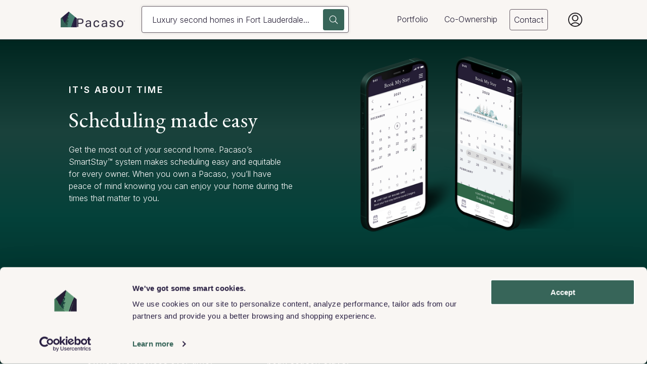

--- FILE ---
content_type: text/html; charset=utf-8
request_url: https://www.pacaso.com/scheduling
body_size: 129145
content:
<!DOCTYPE html><html lang="en"><head><meta charSet="utf-8"/><script data-cookieconsent="ignore" id="window-data-layer-init">
                            window.dataLayer = window.dataLayer || [];
                            </script><script data-cookieconsent="ignore" id="cookie-bot-script">
                                    // Using multiple banners on the same website: Google Tag Manager implementation
                                    // https://support.cookiebot.com/hc/en-us/articles/360012825379-Using-multiple-banners-on-the-same-website-Google-Tag-Manager-implementation
                                    // Here we only enable Google Consent mode, the cookie script script will be installed via Google Tag Manager Custom template.
                                    // Note: we can't move this part to GTM custom html tag, we will need to use custom template API, it means we will need to create template first
                                    // See https://developers.google.com/tag-platform/devguides/consent-debugging?hl=en#default_consent_set_too_late
                                    !(function(w, l) {
                                        w.gtag = function() {
                                            ;(w[l] = w[l] || []).push(arguments)
                                        }
                                    })(window, 'dataLayer')

                                    // Set default consent for GTM tags
                                    // https://developers.google.com/tag-platform/devguides/consent?hl=en#advanced_consent_features
                                    gtag('consent', 'default', {
                                        region: '',
                                        ad_storage: 'denied',
                                        ad_user_data: 'denied',
                                        ad_personalization: 'denied',
                                        analytics_storage: 'denied',
                                        functionality_storage: 'denied',
                                        personalization_storage: 'denied',
                                        security_storage: 'granted',
                                        wait_for_update: 500
                                    })
                                    gtag('set', 'ads_data_redaction', true)
                                    gtag('set', 'url_passthrough', false)
                                  </script><script data-cookieconsent="ignore" id="gtm-script">
                                (function(w,d,s,l,i){w[l]=w[l]||[];w[l].push({'gtm.start':
                                new Date().getTime(),event:'gtm.js'});var f=d.getElementsByTagName(s)[0],
                                j=d.createElement(s),dl=l!='dataLayer'?'&l='+l:'';j.async=true;j.src=
                                'https://www.googletagmanager.com/gtm.js?id='+i+dl;f.parentNode.insertBefore(j,f);
                                })(window,document,'script','dataLayer','GTM-KRJJKLH');
                                </script><meta name="theme-color" content="#242124"/><meta name="viewport" content="width=device-width, initial-scale=1, minimum-scale=1, maximum-scale=1"/><meta property="og:type" content="website"/><meta property="og:site_name" content="Pacaso"/><meta name="twitter:site" content="@pacasohomes"/><meta name="twitter:creator" content="@pacasohomes"/><link rel="icon" type="image/png" href="https://www.pacaso.com/favicon.ico"/><link rel="apple-touch-icon" href="https://www.pacaso.com/apple-touch-icon.png"/><link rel="apple-touch-icon-precomposed" href="https://www.pacaso.com/apple-touch-icon-precomposed.png"/><meta http-equiv="content-language" content="en-us"/><script type="application/ld+json">{"@context":"http://schema.org","@type":"WebSite","name":"Pacaso","url":"https://www.pacaso.com/","sameAs":["https://www.instagram.com/pacasohomes/","https://www.linkedin.com/company/pacasohomes/","https://twitter.com/pacasohomes","https://en.wikipedia.org/wiki/Pacaso"]}</script><meta property="og:url" content="https://www.pacaso.com/scheduling"/><link rel="canonical" href="https://www.pacaso.com/scheduling"/><title>Real-Time Second Homeowner Stay Scheduling | Pacaso</title><meta property="og:title" content="Real-Time Second Homeowner Stay Scheduling | Pacaso"/><meta name="twitter:title" content="Real-Time Second Homeowner Stay Scheduling | Pacaso"/><meta name="description" content="Pacaso makes homeowner scheduling easy. Our SmartStay system lets you schedule and manage stays in your second home in real-time."/><meta property="og:description" content="Pacaso makes homeowner scheduling easy. Our SmartStay system lets you schedule and manage stays in your second home in real-time."/><meta name="twitter:description" content="Pacaso makes homeowner scheduling easy. Our SmartStay system lets you schedule and manage stays in your second home in real-time."/><script type="application/ld+json">{"@context":"https://schema.org","@type":"FAQPage","mainEntity":[{"@type":"Question","name":"How much time can I expect in my home?","acceptedAnswer":{"@type":"Answer","text":"On average, owners stay at their homes 6-7 times per year, depending on their personal travel preferences. Ultimately, you decide what dates are most important to you, and your usage may vary from year to year.\n\n"}},{"@type":"Question","name":"How do short-notice stays work?","acceptedAnswer":{"@type":"Answer","text":"Short-notice stays give owners more flexibility to book time in their homes without having to plan far in advance. Open dates in the Pacaso app can be booked as short-notice stays 2-30 days ahead of your arrival date. Short-notice stays do not count toward an owner’s advance stay count (6 advance stays per share of ownership). (Note: For homes with unsold shares, the short-notice booking window is 2-7 days ahead of the arrival date.)"}},{"@type":"Question","name":"Do owners have a priority rank order for scheduling?","acceptedAnswer":{"@type":"Answer","text":"No, owners schedule their stays based on real-time availability; there is no set ranking order to select dates. This gives all owners equal access to dates important to them, regardless of when they purchased their home.\n\n"}},{"@type":"Question","name":"Can I book back-to-back stays?","acceptedAnswer":{"@type":"Answer","text":"No. To ensure ongoing access for all owners, the period between your arrival date and your prior departure must be equal to or greater than the number of nights of your last stay. \n\n"}}],"url":"https://www.pacaso.com/scheduling","relatedLink":"https://www.pacaso.com/faq","datePublished":"2021-12-02","dateCreated":"2021-12-02","dateModified":"2022-12-19","isFamilyFriendly":true,"inLanguage":"en-US","name":"Real-Time Second Homeowner Stay Scheduling","description":"Real-Time Second Homeowner Stay Scheduling (Frequently Asked Questions)"}</script><meta name="next-head-count" content="24"/><link href="https://fonts.gstatic.com" rel="preconnect" crossorigin="anonymous"/><link rel="stylesheet" data-href="https://fonts.googleapis.com/css2?family=EB+Garamond:ital@0;1&amp;family=Inter:wght@300;400;500;600;700;800&amp;display=swap"/><meta name="apple-itunes-app" content="app-id=1511528945, affiliate-data=pt=121219931&amp;ct=Website_SmartBanner"/><link data-next-font="" rel="preconnect" href="/" crossorigin="anonymous"/><link rel="preload" href="/_next/static/css/1deb1e7610db98ce.css" as="style"/><link rel="stylesheet" href="/_next/static/css/1deb1e7610db98ce.css" data-n-g=""/><link rel="preload" href="/_next/static/css/286fb401ee1b0b1e.css" as="style"/><link rel="stylesheet" href="/_next/static/css/286fb401ee1b0b1e.css" data-n-p=""/><link rel="preload" href="/_next/static/css/aec4df98fdd7815d.css" as="style"/><link rel="stylesheet" href="/_next/static/css/aec4df98fdd7815d.css"/><link rel="preload" href="/_next/static/css/9148795e62edab41.css" as="style"/><link rel="stylesheet" href="/_next/static/css/9148795e62edab41.css"/><noscript data-n-css=""></noscript><script defer="" nomodule="" src="/_next/static/chunks/polyfills-42372ed130431b0a.js"></script><script defer="" src="/_next/static/chunks/153.1df1cf1981818387.js"></script><script defer="" src="/_next/static/chunks/6413.bd74000e754ceae8.js"></script><script src="/_next/static/chunks/webpack-c0c422888a74d73d.js" defer=""></script><script src="/_next/static/chunks/framework-788cdfef46730081.js" defer=""></script><script src="/_next/static/chunks/main-0f561e34038ce92b.js" defer=""></script><script src="/_next/static/chunks/pages/_app-cdffcbc6cc684d5a.js" defer=""></script><script src="/_next/static/chunks/3614-6f003f00511355d2.js" defer=""></script><script src="/_next/static/chunks/9036-1aee92124d09a794.js" defer=""></script><script src="/_next/static/chunks/pages/scheduling-320f6aa1fe9c93cb.js" defer=""></script><script src="/_next/static/XO7H1_QHkixOusFtwYTwP/_buildManifest.js" defer=""></script><script src="/_next/static/XO7H1_QHkixOusFtwYTwP/_ssgManifest.js" defer=""></script><link rel="stylesheet" href="https://fonts.googleapis.com/css2?family=EB+Garamond:ital@0;1&family=Inter:wght@300;400;500;600;700;800&display=swap"/></head><body class="font-body type-body text-primary"><div id="__next"><div class="ThemeProvider_theme-provider__PVk3i ThemeProvider_theme-light__1-oy0"><noscript><iframe src="https://www.googletagmanager.com/ns.html?id=GTM-KRJJKLH" height="0" width="0" style="display:none;visibility:hidden"></iframe></noscript><div id="app" class="overflow-x-hidden"><nav class="flex h-mobile-navbar sm:h-navbar z-navbar w-screen fixed bg-opacity-1"><div class="flex flex-col w-full"><div class="ThemeProvider_theme-provider__PVk3i ThemeProvider_theme-light__1-oy0 w-full h-full bg-tan-100 border-b-1 border-gray-200"><div class="px-1 py-6/8 sm:site-container w-full h-full"><div class="flex h-full items-center justify-between lg:hidden"><a class="flex items-center" href="/"><div class="flex items-baseline"><div class="w-2"><picture><source type="image/webp" srcSet="//images.ctfassets.net/n2ifzifcqscw/3rUw15rBZorfXX3BhnZVa4/521fdba8abc761ffe81c10006bf9aa59/Pacaso_LogoFiles_0522_Pacaso-Logo_Icon_Dark.png?w=32&amp;fm=webp, //images.ctfassets.net/n2ifzifcqscw/3rUw15rBZorfXX3BhnZVa4/521fdba8abc761ffe81c10006bf9aa59/Pacaso_LogoFiles_0522_Pacaso-Logo_Icon_Dark.png?w=64&amp;fm=webp 2x" media="(max-width: 640px)"/><source type="image/png" srcSet="//images.ctfassets.net/n2ifzifcqscw/3rUw15rBZorfXX3BhnZVa4/521fdba8abc761ffe81c10006bf9aa59/Pacaso_LogoFiles_0522_Pacaso-Logo_Icon_Dark.png?w=32, //images.ctfassets.net/n2ifzifcqscw/3rUw15rBZorfXX3BhnZVa4/521fdba8abc761ffe81c10006bf9aa59/Pacaso_LogoFiles_0522_Pacaso-Logo_Icon_Dark.png?w=64 2x" media="(max-width: 640px)"/><img src="//images.ctfassets.net/n2ifzifcqscw/3rUw15rBZorfXX3BhnZVa4/521fdba8abc761ffe81c10006bf9aa59/Pacaso_LogoFiles_0522_Pacaso-Logo_Icon_Dark.png?w=425" alt="Pacaso logo" width="32" height="32"/></picture></div></div></a><div class="w-full px-1/2 max-w-85"><button class="Header_search-input-button__rf5kR"><svg class="Icon_icon--sm__4Ul0L Icon_icon--gray__SpAlH" data-id="Search" fill="none" xmlns="http://www.w3.org/2000/svg" viewBox="0 0 20 20"><title></title><path fill-rule="evenodd" clip-rule="evenodd" d="M2.57795 10.7906C1.22716 7.60832 2.71054 3.92886 5.89278 2.57807C9.07501 1.22728 12.7545 2.71067 14.1053 5.8929C15.1246 8.29615 14.5279 10.9812 12.8042 12.738C12.7876 12.7463 12.7793 12.7629 12.7628 12.7712C12.7462 12.7795 12.7379 12.796 12.7296 12.8126C12.1827 13.3513 11.5363 13.7905 10.7904 14.1137C7.6082 15.4645 3.92874 13.9811 2.57795 10.7988V10.7906ZM13.1937 14.0722C12.6302 14.5446 11.9921 14.9507 11.2794 15.249C7.46732 16.8733 3.0586 15.0915 1.43434 11.2795C-0.189929 7.45915 1.59179 3.05872 5.40384 1.43446C9.21589 -0.189807 13.6246 1.59191 15.2489 5.40396C16.3925 8.10555 15.8455 11.0972 14.0721 13.1938L18.9863 18.108C19.2267 18.3484 19.2267 18.7461 18.9863 18.9865C18.746 19.2268 18.3482 19.2268 18.1079 18.9865L13.1937 14.0722Z"></path></svg><div class="truncate text-gray-600 font-light ml-1/2"></div></button></div><div><button class="mt-1/4 text-primary" data-id="sidebar-menu-button"><svg xmlns="http://www.w3.org/2000/svg" width="24" height="24" fill="none" class="stroke-current fill-current h-1-1/4 sm:h-1-1/8"><path clip-rule="evenodd" d="M2.5 4a.5.5 0 00-.5.5V5a.5.5 0 00.5.5h19A.5.5 0 0022 5v-.5a.5.5 0 00-.5-.5h-19zM2 11.5a.5.5 0 01.5-.5h19a.5.5 0 01.5.5v.5a.5.5 0 01-.5.5h-19A.5.5 0 012 12v-.5zm0 7a.5.5 0 01.5-.5h19a.5.5 0 01.5.5v.5a.5.5 0 01-.5.5h-19A.5.5 0 012 19v-.5z"></path></svg></button></div></div><div class="hidden lg:flex h-full flex-row mx-auto"><a class="flex items-center min-w-fit h-full mr-1/2 xl:mr-2" href="/"><div class="flex items-baseline gap-1/2"><picture><source type="image/webp" srcSet="//images.ctfassets.net/n2ifzifcqscw/3rUw15rBZorfXX3BhnZVa4/521fdba8abc761ffe81c10006bf9aa59/Pacaso_LogoFiles_0522_Pacaso-Logo_Icon_Dark.png?w=32&amp;fm=webp, //images.ctfassets.net/n2ifzifcqscw/3rUw15rBZorfXX3BhnZVa4/521fdba8abc761ffe81c10006bf9aa59/Pacaso_LogoFiles_0522_Pacaso-Logo_Icon_Dark.png?w=64&amp;fm=webp 2x" media="(max-width: 640px)"/><source type="image/png" srcSet="//images.ctfassets.net/n2ifzifcqscw/3rUw15rBZorfXX3BhnZVa4/521fdba8abc761ffe81c10006bf9aa59/Pacaso_LogoFiles_0522_Pacaso-Logo_Icon_Dark.png?w=32, //images.ctfassets.net/n2ifzifcqscw/3rUw15rBZorfXX3BhnZVa4/521fdba8abc761ffe81c10006bf9aa59/Pacaso_LogoFiles_0522_Pacaso-Logo_Icon_Dark.png?w=64 2x" media="(max-width: 640px)"/><img src="//images.ctfassets.net/n2ifzifcqscw/3rUw15rBZorfXX3BhnZVa4/521fdba8abc761ffe81c10006bf9aa59/Pacaso_LogoFiles_0522_Pacaso-Logo_Icon_Dark.png?w=425" alt="Pacaso logo" width="32" height="32"/></picture><picture><source type="image/webp" srcSet="//images.ctfassets.net/n2ifzifcqscw/1YhKeJBudtKyKn3IrDcXaj/8d216a43c1f14ac920297b2d29ce08f2/Logo_Type_Dark__1_.png?w=96&amp;fm=webp, //images.ctfassets.net/n2ifzifcqscw/1YhKeJBudtKyKn3IrDcXaj/8d216a43c1f14ac920297b2d29ce08f2/Logo_Type_Dark__1_.png?w=192&amp;fm=webp 2x" media="(max-width: 640px)"/><source type="image/png" srcSet="//images.ctfassets.net/n2ifzifcqscw/1YhKeJBudtKyKn3IrDcXaj/8d216a43c1f14ac920297b2d29ce08f2/Logo_Type_Dark__1_.png?w=96, //images.ctfassets.net/n2ifzifcqscw/1YhKeJBudtKyKn3IrDcXaj/8d216a43c1f14ac920297b2d29ce08f2/Logo_Type_Dark__1_.png?w=192 2x" media="(max-width: 640px)"/><img src="//images.ctfassets.net/n2ifzifcqscw/1YhKeJBudtKyKn3IrDcXaj/8d216a43c1f14ac920297b2d29ce08f2/Logo_Type_Dark__1_.png?w=425" alt="Pacaso text logo, dark text" width="96" height="18"/></picture></div></a><div class="w-full rounded relative flex Header_marketplace-search__unJ8A Header_marketplace-search--light-bg__h_Wlh Header_marketplace-search--tan-bg__R6zFH"><div class="flex justify-between p-1/4 relative w-full"><div class="w-full pr-2-1/2"><button class="w-full h-full px-1 py-6/8 font-light text-left whitespace-nowrap overflow-hidden overflow-ellipsis text-primary"></button></div></div><button aria-label="Search" class="Button_button__2JA4L Button_icon-button__92EF8 Button_button--primary__JXbEx Button_button--lg__uEku1 Button_button--with-focus-ring__88o7R Header_search-button__Yokf7 absolute bg-green-600 top-0 bottom-0 right-0 h-fit m-auto p-3/4 mr-1/2" data-id="Search" type="button"><div class="Button_button__content__IJAq- Button_button__content--lg__LQIGj"><svg class="Icon_icon--sm__4Ul0L Icon_icon--white__jpk-k Button_button__icon__4P3va" data-id="Search" fill="none" xmlns="http://www.w3.org/2000/svg" viewBox="0 0 20 20"><title>Search</title><path fill-rule="evenodd" clip-rule="evenodd" d="M2.57795 10.7906C1.22716 7.60832 2.71054 3.92886 5.89278 2.57807C9.07501 1.22728 12.7545 2.71067 14.1053 5.8929C15.1246 8.29615 14.5279 10.9812 12.8042 12.738C12.7876 12.7463 12.7793 12.7629 12.7628 12.7712C12.7462 12.7795 12.7379 12.796 12.7296 12.8126C12.1827 13.3513 11.5363 13.7905 10.7904 14.1137C7.6082 15.4645 3.92874 13.9811 2.57795 10.7988V10.7906ZM13.1937 14.0722C12.6302 14.5446 11.9921 14.9507 11.2794 15.249C7.46732 16.8733 3.0586 15.0915 1.43434 11.2795C-0.189929 7.45915 1.59179 3.05872 5.40384 1.43446C9.21589 -0.189807 13.6246 1.59191 15.2489 5.40396C16.3925 8.10555 15.8455 11.0972 14.0721 13.1938L18.9863 18.108C19.2267 18.3484 19.2267 18.7461 18.9863 18.9865C18.746 19.2268 18.3482 19.2268 18.1079 18.9865L13.1937 14.0722Z"></path></svg></div></button></div><ul role="menubar" class="w-full text-white flex items-center justify-end"><li class="mr-1/2 xl:mr-1 relative h-full flex items-center text-primary border-b-2 border-transparent hover:border-b-2 hover:border-accent" role="none"><a class="w-full inline-flex align-middle items-center h-full p-1/2 type-body hover:type-body-medium StyledLink_none__PYK_o" data-id="button-submenu-1" href="/destinations"><span>Portfolio</span></a></li><li class="mr-1/2 xl:mr-1 relative h-full flex items-center text-primary border-b-2 border-transparent hover:border-b-2 hover:border-accent" role="none"><a class="w-full inline-flex align-middle items-center h-full p-1/2 type-body hover:type-body-medium StyledLink_none__PYK_o" data-id="button-submenu-2" href="/coownership"><span>Co-Ownership</span></a><div class="Header_submenu-container__bob3v absolute right-0 p-1/4 z-navbar hidden"><div class="ThemeProvider_theme-provider__PVk3i ThemeProvider_theme-light__1-oy0"><ul class="Header_submenu-list__1Wygd bg-white h-fit p-1-1/2 pb-1/2" aria-hidden="true" aria-labelledby="button-submenu-2" aria-orientation="vertical" id="menu-submenu-2" role="menu" data-id="desktop-nav-Co-Ownership"><li class="px-1-1/2 mb-1"><a class="w-full text-primary inline-flex align-middle items-center undefined" title="How it works" href="/coownership"><span data-id="header-submenuitem-How it works" class="Header_submenu-link__5GvxJ">How it works</span></a></li><li class="px-1-1/2 mb-1"><a class="w-full text-primary inline-flex align-middle items-center undefined" title="Try Pacaso" href="/luxury-homes/pacasonow"><span data-id="header-submenuitem-Try Pacaso" class="Header_submenu-link__5GvxJ">Try Pacaso</span></a></li><li class="px-1-1/2 mb-1"><a class="w-full text-primary inline-flex align-middle items-center undefined" title="Testimonials" href="/testimonials"><span data-id="header-submenuitem-Testimonials" class="Header_submenu-link__5GvxJ">Testimonials</span></a></li><li class="px-1-1/2 mb-1"><a class="w-full text-primary inline-flex align-middle items-center undefined" title="FAQs" href="/faq"><span data-id="header-submenuitem-FAQs" class="Header_submenu-link__5GvxJ">FAQs</span></a></li><li class="px-1-1/2 mb-1"><a class="w-full text-primary inline-flex align-middle items-center undefined" title="Blog" href="/blog"><span data-id="header-submenuitem-Blog" class="Header_submenu-link__5GvxJ">Blog</span></a></li></ul></div></div></li><a class="p-1/2 rounded flex flex-row justify-between mr-1 lg:mr-1-1/2 xl:mr-2 NavButton_nav-button__TeQyE NavButton_nav-button--light-theme__RUC0v NavButton_nav-button--light-theme--tan-bg__qaWnL" href="/contact">Contact</a></ul></div></div></div></div></nav><style>
#nprogress {
    pointer-events: none;
}

#nprogress .bar {
    background: #dad6da;
    position: fixed;
    z-index: 1031;
    top: 0;
    left: 0;
    width: 100%;
    height: 5px;
}

.nprogress-custom-parent #nprogress .bar {
    position: absolute;
}

.nprogress-custom-parent {
    overflow: hidden;
    position: relative;
}
</style><main class="pt-mobile-navbar sm:pt-navbar"><section class="relative overflow-hidden flex flex-col pb-5 xl:pb-7 bg-gradient-green"><div class="top-0 w-full text-white flex"><div class="md:site-container"><div class="md:flex items-center"><div class="relative p-1 md:w-full text-center md:text-left"><h5 class="type-superhead pb-3/4 text-white hidden md:block">It&#x27;s about time</h5><h1 class="type-h2 mt-5/8">Scheduling made easy</h1><div class="type-body mt-1-1/2">Get the most out of your second home. Pacaso’s SmartStay™ system makes scheduling easy and equitable for every owner. When you own a Pacaso, you’ll have peace of mind knowing you can enjoy your home during the times that matter to you.  </div></div><picture><source type="image/webp" srcSet="//images.ctfassets.net/n2ifzifcqscw/1btR8OZ2yFqesTvfAn5jGM/da959eefac78eb6b3142aa85608267e2/scheduling-hero_2x.png?w=425&amp;fm=webp, //images.ctfassets.net/n2ifzifcqscw/1btR8OZ2yFqesTvfAn5jGM/da959eefac78eb6b3142aa85608267e2/scheduling-hero_2x.png?w=850&amp;fm=webp 2x" media="(max-width: 425px)"/><source type="image/png" srcSet="//images.ctfassets.net/n2ifzifcqscw/1btR8OZ2yFqesTvfAn5jGM/da959eefac78eb6b3142aa85608267e2/scheduling-hero_2x.png?w=425, //images.ctfassets.net/n2ifzifcqscw/1btR8OZ2yFqesTvfAn5jGM/da959eefac78eb6b3142aa85608267e2/scheduling-hero_2x.png?w=850 2x" media="(max-width: 425px)"/><source type="image/webp" srcSet="//images.ctfassets.net/n2ifzifcqscw/1btR8OZ2yFqesTvfAn5jGM/da959eefac78eb6b3142aa85608267e2/scheduling-hero_2x.png?w=640&amp;fm=webp, //images.ctfassets.net/n2ifzifcqscw/1btR8OZ2yFqesTvfAn5jGM/da959eefac78eb6b3142aa85608267e2/scheduling-hero_2x.png?w=1280&amp;fm=webp 2x" media="(min-width: 426px) and (max-width: 640px)"/><source type="image/png" srcSet="//images.ctfassets.net/n2ifzifcqscw/1btR8OZ2yFqesTvfAn5jGM/da959eefac78eb6b3142aa85608267e2/scheduling-hero_2x.png?w=640, //images.ctfassets.net/n2ifzifcqscw/1btR8OZ2yFqesTvfAn5jGM/da959eefac78eb6b3142aa85608267e2/scheduling-hero_2x.png?w=1280 2x" media="(min-width: 426px) and (max-width: 640px)"/><source type="image/webp" srcSet="//images.ctfassets.net/n2ifzifcqscw/1btR8OZ2yFqesTvfAn5jGM/da959eefac78eb6b3142aa85608267e2/scheduling-hero_2x.png?w=768&amp;fm=webp, //images.ctfassets.net/n2ifzifcqscw/1btR8OZ2yFqesTvfAn5jGM/da959eefac78eb6b3142aa85608267e2/scheduling-hero_2x.png?w=1536&amp;fm=webp 2x" media="(min-width: 641px) and (max-width: 768px)"/><source type="image/png" srcSet="//images.ctfassets.net/n2ifzifcqscw/1btR8OZ2yFqesTvfAn5jGM/da959eefac78eb6b3142aa85608267e2/scheduling-hero_2x.png?w=768, //images.ctfassets.net/n2ifzifcqscw/1btR8OZ2yFqesTvfAn5jGM/da959eefac78eb6b3142aa85608267e2/scheduling-hero_2x.png?w=1536 2x" media="(min-width: 641px) and (max-width: 768px)"/><source type="image/webp" srcSet="//images.ctfassets.net/n2ifzifcqscw/1btR8OZ2yFqesTvfAn5jGM/da959eefac78eb6b3142aa85608267e2/scheduling-hero_2x.png?w=1024&amp;fm=webp, //images.ctfassets.net/n2ifzifcqscw/1btR8OZ2yFqesTvfAn5jGM/da959eefac78eb6b3142aa85608267e2/scheduling-hero_2x.png?w=2048&amp;fm=webp 2x" media="(min-width: 769px) and (max-width: 1024px)"/><source type="image/png" srcSet="//images.ctfassets.net/n2ifzifcqscw/1btR8OZ2yFqesTvfAn5jGM/da959eefac78eb6b3142aa85608267e2/scheduling-hero_2x.png?w=1024, //images.ctfassets.net/n2ifzifcqscw/1btR8OZ2yFqesTvfAn5jGM/da959eefac78eb6b3142aa85608267e2/scheduling-hero_2x.png?w=2048 2x" media="(min-width: 769px) and (max-width: 1024px)"/><source type="image/webp" srcSet="//images.ctfassets.net/n2ifzifcqscw/1btR8OZ2yFqesTvfAn5jGM/da959eefac78eb6b3142aa85608267e2/scheduling-hero_2x.png?w=1280&amp;fm=webp, //images.ctfassets.net/n2ifzifcqscw/1btR8OZ2yFqesTvfAn5jGM/da959eefac78eb6b3142aa85608267e2/scheduling-hero_2x.png?w=2560&amp;fm=webp 2x" media="(min-width: 1025px) and (max-width: 1280px)"/><source type="image/png" srcSet="//images.ctfassets.net/n2ifzifcqscw/1btR8OZ2yFqesTvfAn5jGM/da959eefac78eb6b3142aa85608267e2/scheduling-hero_2x.png?w=1280, //images.ctfassets.net/n2ifzifcqscw/1btR8OZ2yFqesTvfAn5jGM/da959eefac78eb6b3142aa85608267e2/scheduling-hero_2x.png?w=2560 2x" media="(min-width: 1025px) and (max-width: 1280px)"/><source type="image/webp" srcSet="//images.ctfassets.net/n2ifzifcqscw/1btR8OZ2yFqesTvfAn5jGM/da959eefac78eb6b3142aa85608267e2/scheduling-hero_2x.png?w=1920&amp;fm=webp, //images.ctfassets.net/n2ifzifcqscw/1btR8OZ2yFqesTvfAn5jGM/da959eefac78eb6b3142aa85608267e2/scheduling-hero_2x.png?w=3840&amp;fm=webp 2x" media="(min-width: 1281px)"/><source type="image/png" srcSet="//images.ctfassets.net/n2ifzifcqscw/1btR8OZ2yFqesTvfAn5jGM/da959eefac78eb6b3142aa85608267e2/scheduling-hero_2x.png?w=1920, //images.ctfassets.net/n2ifzifcqscw/1btR8OZ2yFqesTvfAn5jGM/da959eefac78eb6b3142aa85608267e2/scheduling-hero_2x.png?w=3840 2x" media="(min-width: 1281px)"/><img src="//images.ctfassets.net/n2ifzifcqscw/1btR8OZ2yFqesTvfAn5jGM/da959eefac78eb6b3142aa85608267e2/scheduling-hero_2x.png?w=425" alt="" class="w-screen object-cover"/></picture></div><div class="flex p-1 md:p-0 md:border-t border-white border-opacity-30"><div class="md:grid md:grid-cols-3 pt-1-1/2 md:pt-3 gap-1-1/2"><li class="flex flex-row items-start justify-start pb-1-1/2"><img src="//images.ctfassets.net/n2ifzifcqscw/20vxgCCx94UnfQKeeAbF8T/83d347bca2500eb961d3e3bc388e2b86/smart-icon-new.svg?w=425" alt="Pacaso Smart Stay icon" class="flex-shrink-0 w-2-1/8 h-auto sm:w-2-1/2 mr-3/4" height="34" width="26"/><div><h3>Smart</h3><div class="sm:mt-3/4 type-body type-body-lg"><p class="my-3/4">Our SmartStay technology is designed to account for seasonality and local events in each region, and it adapts to owner preferences over time.  </p></div></div></li><li class="flex flex-row items-start justify-start pb-1-1/2"><img src="//images.ctfassets.net/n2ifzifcqscw/74Y4qn5woakhl3o6rMiV9q/c577429f0c9a8ca59dd2d322bef9a366/fair.svg?w=425" alt="Easy, equitable scheduling with Pacaso" class="flex-shrink-0 w-2-1/8 h-auto sm:w-2-1/2 mr-3/4" height="26" width="30"/><div><h3>Fair</h3><div class="sm:mt-3/4 type-body type-body-lg"><p class="my-3/4">Every owner has equitable access to their home throughout the year, with multiple opportunities to book holiday and peak season stays.</p></div></div></li><li class="flex flex-row items-start justify-start pb-1-1/2"><img src="//images.ctfassets.net/n2ifzifcqscw/62mnH1ewBRdtjj1mx1Izm/ce2d648aebf957d2555a1df2a962279f/flexible.svg?w=425" alt="Pacaso flexible scheduling icon." class="flex-shrink-0 w-2-1/8 h-auto sm:w-2-1/2 mr-3/4" height="31" width="31"/><div><h3>Flexible</h3><div class="sm:mt-3/4 type-body type-body-lg"><p class="my-3/4">See available dates and book stays in real time, from <!-- -->2<!-- --> days to <!-- -->2<!-- --> years in advance. View and modify booked stays easily. </p></div></div></li></div></div></div></div></section><div class="scroll-margin-top bg-tan-100"><div class="site-container flex flex-col lg:flex-row lg:items-center py-3-1/2 sm:py-6-3/8"><div class="lg:flex-1 lg:pr-4 xl:pr-12 text-center lg:text-left mb-2-1/2 md:mb-1-1/2"><div class=""><p class="type-superhead pb-3/4">Time in your home</p><h2>What you get for your share</h2></div><div class="mt-1-1/2 hidden lg:block"><p class="my-3/4">On average, owners enjoy 5-6 stays at their home per year, depending on their personal travel preferences. Ultimately, you decide what dates are most important to you, and your usage may vary from year to year.</p><p class="my-3/4">
As an owner of a 1/8 share, you will have access to 1/8 of the total time available, and you can hold up to <!-- -->6<!-- --> stays at a time. Booked stays can be easily modified if your plans change. Once your next stay is within <!-- -->30<!-- --> days, it no longer counts toward your bookings, and you can schedule another stay. </p><p class="my-3/4">Looking for even more calendar flexibility for a fraction of the cost? A 1<!-- -->/4 share could be the best option for you. </p></div></div><div class="lg:w-56 xl:w-50"><table class="SchedulingTableComponent_root__23whE"><thead><tr><td class="text-center"></td><td class="text-center">1/8 Share</td><td class="text-center">1/4 Share</td><td class="text-center">1/2 Share</td></tr></thead><tbody><tr class="bg-white"><td class="">Advance<!-- --> stays<button type="button" class="p-1/4" aria-label="view General stays"><svg xmlns="http://www.w3.org/2000/svg" viewBox="0 0 23.089 23.089" class="w-1 h-1 fill-current stroke-current text-accent"><path d="M1 11.544A10.544 10.544 0 1011.544 1 10.544 10.544 0 001 11.544zM11.544 17.271v-6.637" fill="none" stroke="inherit" stroke-linecap="round" stroke-linejoin="round" stroke-width="2"></path><path d="M11.544 5.516a1.495 1.495 0 101.495 1.495 1.5 1.5 0 00-1.495-1.495" stroke="transparent"></path></svg></button></td><td class="text-center">6</td><td class="text-center">12</td><td class="text-center">24</td></tr><tr class="bg-white"><td class="">Short-notice stays<button type="button" class="p-1/4" aria-label="view Short-notice stays"><svg xmlns="http://www.w3.org/2000/svg" viewBox="0 0 23.089 23.089" class="w-1 h-1 fill-current stroke-current text-accent"><path d="M1 11.544A10.544 10.544 0 1011.544 1 10.544 10.544 0 001 11.544zM11.544 17.271v-6.637" fill="none" stroke="inherit" stroke-linecap="round" stroke-linejoin="round" stroke-width="2"></path><path d="M11.544 5.516a1.495 1.495 0 101.495 1.495 1.5 1.5 0 00-1.495-1.495" stroke="transparent"></path></svg></button></td><td class="text-center">Unlimited</td><td class="text-center">Unlimited</td><td class="text-center">Unlimited</td></tr><tr class="bg-white"><td class="">Max stay length</td><td class="text-center">42<!-- --> nights</td><td class="text-center">84<!-- --> nights</td><td class="text-center">168<!-- --> nights</td></tr></tbody></table><div class="mt-1-1/2 lg:hidden"><p class="my-3/4">On average, owners enjoy 5-6 stays at their home per year, depending on their personal travel preferences. Ultimately, you decide what dates are most important to you, and your usage may vary from year to year.</p><p class="my-3/4">
As an owner of a 1/8 share, you will have access to 1/8 of the total time available, and you can hold up to <!-- -->6<!-- --> stays at a time. Booked stays can be easily modified if your plans change. Once your next stay is within <!-- -->30<!-- --> days, it no longer counts toward your bookings, and you can schedule another stay. </p><p class="my-3/4">Looking for even more calendar flexibility for a fraction of the cost? A 1<!-- -->/4 share could be the best option for you. </p></div></div></div></div><div class="bg-tan-100"><div class="site-container p-0 TextImageGridComponent_root__KBMXw"><div class="grid lg:grid-cols-2 xl:items-center bg-white"><div class="bg-tan-100"><div class="TextImageGridComponent_topLeftSection__5Gm2k flex h-full"><picture><source type="image/webp" srcSet="//images.ctfassets.net/n2ifzifcqscw/3ljpv6DUYVdHmc0SpmaLG1/682d1f77f29b4d9d900611259a4e44fa/Mask_Group_127_2x.png?w=425&amp;fm=webp, //images.ctfassets.net/n2ifzifcqscw/3ljpv6DUYVdHmc0SpmaLG1/682d1f77f29b4d9d900611259a4e44fa/Mask_Group_127_2x.png?w=850&amp;fm=webp 2x" media="(max-width: 425px)"/><source type="image/png" srcSet="//images.ctfassets.net/n2ifzifcqscw/3ljpv6DUYVdHmc0SpmaLG1/682d1f77f29b4d9d900611259a4e44fa/Mask_Group_127_2x.png?w=425, //images.ctfassets.net/n2ifzifcqscw/3ljpv6DUYVdHmc0SpmaLG1/682d1f77f29b4d9d900611259a4e44fa/Mask_Group_127_2x.png?w=850 2x" media="(max-width: 425px)"/><source type="image/webp" srcSet="//images.ctfassets.net/n2ifzifcqscw/3ljpv6DUYVdHmc0SpmaLG1/682d1f77f29b4d9d900611259a4e44fa/Mask_Group_127_2x.png?w=640&amp;fm=webp, //images.ctfassets.net/n2ifzifcqscw/3ljpv6DUYVdHmc0SpmaLG1/682d1f77f29b4d9d900611259a4e44fa/Mask_Group_127_2x.png?w=1280&amp;fm=webp 2x" media="(min-width: 426px) and (max-width: 640px)"/><source type="image/png" srcSet="//images.ctfassets.net/n2ifzifcqscw/3ljpv6DUYVdHmc0SpmaLG1/682d1f77f29b4d9d900611259a4e44fa/Mask_Group_127_2x.png?w=640, //images.ctfassets.net/n2ifzifcqscw/3ljpv6DUYVdHmc0SpmaLG1/682d1f77f29b4d9d900611259a4e44fa/Mask_Group_127_2x.png?w=1280 2x" media="(min-width: 426px) and (max-width: 640px)"/><source type="image/webp" srcSet="//images.ctfassets.net/n2ifzifcqscw/3ljpv6DUYVdHmc0SpmaLG1/682d1f77f29b4d9d900611259a4e44fa/Mask_Group_127_2x.png?w=384&amp;fm=webp, //images.ctfassets.net/n2ifzifcqscw/3ljpv6DUYVdHmc0SpmaLG1/682d1f77f29b4d9d900611259a4e44fa/Mask_Group_127_2x.png?w=768&amp;fm=webp 2x" media="(min-width: 641px) and (max-width: 768px)"/><source type="image/png" srcSet="//images.ctfassets.net/n2ifzifcqscw/3ljpv6DUYVdHmc0SpmaLG1/682d1f77f29b4d9d900611259a4e44fa/Mask_Group_127_2x.png?w=384, //images.ctfassets.net/n2ifzifcqscw/3ljpv6DUYVdHmc0SpmaLG1/682d1f77f29b4d9d900611259a4e44fa/Mask_Group_127_2x.png?w=768 2x" media="(min-width: 641px) and (max-width: 768px)"/><source type="image/webp" srcSet="//images.ctfassets.net/n2ifzifcqscw/3ljpv6DUYVdHmc0SpmaLG1/682d1f77f29b4d9d900611259a4e44fa/Mask_Group_127_2x.png?w=512&amp;fm=webp, //images.ctfassets.net/n2ifzifcqscw/3ljpv6DUYVdHmc0SpmaLG1/682d1f77f29b4d9d900611259a4e44fa/Mask_Group_127_2x.png?w=1024&amp;fm=webp 2x" media="(min-width: 769px) and (max-width: 1024px)"/><source type="image/png" srcSet="//images.ctfassets.net/n2ifzifcqscw/3ljpv6DUYVdHmc0SpmaLG1/682d1f77f29b4d9d900611259a4e44fa/Mask_Group_127_2x.png?w=512, //images.ctfassets.net/n2ifzifcqscw/3ljpv6DUYVdHmc0SpmaLG1/682d1f77f29b4d9d900611259a4e44fa/Mask_Group_127_2x.png?w=1024 2x" media="(min-width: 769px) and (max-width: 1024px)"/><source type="image/webp" srcSet="//images.ctfassets.net/n2ifzifcqscw/3ljpv6DUYVdHmc0SpmaLG1/682d1f77f29b4d9d900611259a4e44fa/Mask_Group_127_2x.png?w=640&amp;fm=webp, //images.ctfassets.net/n2ifzifcqscw/3ljpv6DUYVdHmc0SpmaLG1/682d1f77f29b4d9d900611259a4e44fa/Mask_Group_127_2x.png?w=1280&amp;fm=webp 2x" media="(min-width: 1025px) and (max-width: 1280px)"/><source type="image/png" srcSet="//images.ctfassets.net/n2ifzifcqscw/3ljpv6DUYVdHmc0SpmaLG1/682d1f77f29b4d9d900611259a4e44fa/Mask_Group_127_2x.png?w=640, //images.ctfassets.net/n2ifzifcqscw/3ljpv6DUYVdHmc0SpmaLG1/682d1f77f29b4d9d900611259a4e44fa/Mask_Group_127_2x.png?w=1280 2x" media="(min-width: 1025px) and (max-width: 1280px)"/><source type="image/webp" srcSet="//images.ctfassets.net/n2ifzifcqscw/3ljpv6DUYVdHmc0SpmaLG1/682d1f77f29b4d9d900611259a4e44fa/Mask_Group_127_2x.png?w=960&amp;fm=webp, //images.ctfassets.net/n2ifzifcqscw/3ljpv6DUYVdHmc0SpmaLG1/682d1f77f29b4d9d900611259a4e44fa/Mask_Group_127_2x.png?w=1920&amp;fm=webp 2x" media="(min-width: 1281px)"/><source type="image/png" srcSet="//images.ctfassets.net/n2ifzifcqscw/3ljpv6DUYVdHmc0SpmaLG1/682d1f77f29b4d9d900611259a4e44fa/Mask_Group_127_2x.png?w=960, //images.ctfassets.net/n2ifzifcqscw/3ljpv6DUYVdHmc0SpmaLG1/682d1f77f29b4d9d900611259a4e44fa/Mask_Group_127_2x.png?w=1920 2x" media="(min-width: 1281px)"/><img src="//images.ctfassets.net/n2ifzifcqscw/3ljpv6DUYVdHmc0SpmaLG1/682d1f77f29b4d9d900611259a4e44fa/Mask_Group_127_2x.png?w=425" alt="" class="w-full h-full object-cover" loading="lazy" width="1280" height="1280"/></picture></div></div><div class="p-2 lg:px-4 xl:px-5-1/2 xxl:px-8"><div class=""><p class="type-superhead pb-3/4">Fair booking, year-round</p><h2>Sun &amp; Ski Guarantee</h2></div><div class="mt-1-1/2"><p class="my-3/4">No need to worry about losing out on the best dates. Our Sun &amp; Ski Guarantee™ ensures all owners have the opportunity to book stays in their homes during peak seasons, the most desirable and highest-demand times of year. Create lasting memories during the times that matter to you most, year after year. </p><div class="type-subhead text-blue font-bold mt-2"><img src="//images.ctfassets.net/n2ifzifcqscw/1E44R5dHnq7Cz8y9uo0M1P/a5b5b67289f460347604baa415219b70/Booking_Starts_Icon.png?w=425" alt="" class="inline mr-1/2" loading="lazy" width="8" height="10"/>How peak seasons work</div><div class="pl-1 mt-1"><ul class="list-disc list-inside pb-1/2"><li class="list-outside ml-1 py-1/8">Peak season stays count toward your advance stays. </li><li class="list-outside ml-1 py-1/8">Owners of 1/8 share have the opportunity to book up to two separate stays (up to  <!-- -->7<!-- -->  nights) or one continuous stay (up to <!-- -->14<!-- --> nights) across two booking windows.</li><li class="list-outside ml-1 py-1/8">You have the opportunity to secure up to one stay when the peak calendar opens up, then add more dates later on. </li><li class="list-outside ml-1 py-1/8">Staggered booking windows ensure every owner has the opportunity to book at least one stay in peak season, with the ability to add on additional time ~1 year out (based on availability). </li></ul><p class="my-3/4"></p></div></div></div></div><div class="grid lg:grid-cols-2 xl:items-center bg-white"><div class="p-2 lg:px-4 xl:px-5-1/2 xxl:px-8 row-start-2 lg:row-start-auto"><div class=""><h2>(Second) home for the holidays</h2></div><div class="mt-1-1/2"><p class="my-3/4">You’re guaranteed the option to book one “special date” at a time per share — these include major federal holidays, like Thanksgiving and Christmas, and local travel-worthy events, customized for each home. Within <!-- -->30<!-- --> days of your special date stay, you have the opportunity to book a new special date. Our 24-month calendar prevents any one share owner from locking in the same holiday year after year, so you always have an opportunity to get the date that’s most important to you. </p><p class="my-3/4">Want the same special date every year, or more peak season time? Owning a 1/4 share gives you more calendar flexibility at a fraction of the cost. </p></div><div class="type-subhead text-blue font-bold mt-2"><img src="//images.ctfassets.net/n2ifzifcqscw/2vaD4aOnz5YU3AwQIhElrc/131f2c9fe04a17cf9bb0a5985693f85a/HOLIDAY_STAR_icon.png?w=425" alt="" class="inline mr-1/2" loading="lazy" width="15" height="15"/>How special dates work</div><div class="pl-1 mt-1"><ul class="list-disc list-inside pb-1/2"><li class="list-outside ml-1 py-1/8">Special dates are included in your advance stays and require a <!-- -->3<!-- -->-night minimum stay. </li><li class="list-outside ml-1 py-1/8">Every owner has an opportunity to book one special date at a time per share.</li><li class="list-outside ml-1 py-1/8">If a special date is <!-- -->30<!-- --> days away and hasn’t been booked, you are free to book it, even if you have other special dates on the calendar.   </li></ul><p class="my-3/4"></p></div></div><div class="lg:bg-tan-100"><div class="TextImageGridComponent_bottomRightSection__pKWiF flex h-full"><picture><source type="image/webp" srcSet="//images.ctfassets.net/n2ifzifcqscw/2cbUWCF0iTZLmifmTM8Z7G/a0c487f5d053ec4382f8fb802abfaf14/Mask_Group_126_2x.png?w=425&amp;fm=webp, //images.ctfassets.net/n2ifzifcqscw/2cbUWCF0iTZLmifmTM8Z7G/a0c487f5d053ec4382f8fb802abfaf14/Mask_Group_126_2x.png?w=850&amp;fm=webp 2x" media="(max-width: 425px)"/><source type="image/png" srcSet="//images.ctfassets.net/n2ifzifcqscw/2cbUWCF0iTZLmifmTM8Z7G/a0c487f5d053ec4382f8fb802abfaf14/Mask_Group_126_2x.png?w=425, //images.ctfassets.net/n2ifzifcqscw/2cbUWCF0iTZLmifmTM8Z7G/a0c487f5d053ec4382f8fb802abfaf14/Mask_Group_126_2x.png?w=850 2x" media="(max-width: 425px)"/><source type="image/webp" srcSet="//images.ctfassets.net/n2ifzifcqscw/2cbUWCF0iTZLmifmTM8Z7G/a0c487f5d053ec4382f8fb802abfaf14/Mask_Group_126_2x.png?w=640&amp;fm=webp, //images.ctfassets.net/n2ifzifcqscw/2cbUWCF0iTZLmifmTM8Z7G/a0c487f5d053ec4382f8fb802abfaf14/Mask_Group_126_2x.png?w=1280&amp;fm=webp 2x" media="(min-width: 426px) and (max-width: 640px)"/><source type="image/png" srcSet="//images.ctfassets.net/n2ifzifcqscw/2cbUWCF0iTZLmifmTM8Z7G/a0c487f5d053ec4382f8fb802abfaf14/Mask_Group_126_2x.png?w=640, //images.ctfassets.net/n2ifzifcqscw/2cbUWCF0iTZLmifmTM8Z7G/a0c487f5d053ec4382f8fb802abfaf14/Mask_Group_126_2x.png?w=1280 2x" media="(min-width: 426px) and (max-width: 640px)"/><source type="image/webp" srcSet="//images.ctfassets.net/n2ifzifcqscw/2cbUWCF0iTZLmifmTM8Z7G/a0c487f5d053ec4382f8fb802abfaf14/Mask_Group_126_2x.png?w=384&amp;fm=webp, //images.ctfassets.net/n2ifzifcqscw/2cbUWCF0iTZLmifmTM8Z7G/a0c487f5d053ec4382f8fb802abfaf14/Mask_Group_126_2x.png?w=768&amp;fm=webp 2x" media="(min-width: 641px) and (max-width: 768px)"/><source type="image/png" srcSet="//images.ctfassets.net/n2ifzifcqscw/2cbUWCF0iTZLmifmTM8Z7G/a0c487f5d053ec4382f8fb802abfaf14/Mask_Group_126_2x.png?w=384, //images.ctfassets.net/n2ifzifcqscw/2cbUWCF0iTZLmifmTM8Z7G/a0c487f5d053ec4382f8fb802abfaf14/Mask_Group_126_2x.png?w=768 2x" media="(min-width: 641px) and (max-width: 768px)"/><source type="image/webp" srcSet="//images.ctfassets.net/n2ifzifcqscw/2cbUWCF0iTZLmifmTM8Z7G/a0c487f5d053ec4382f8fb802abfaf14/Mask_Group_126_2x.png?w=512&amp;fm=webp, //images.ctfassets.net/n2ifzifcqscw/2cbUWCF0iTZLmifmTM8Z7G/a0c487f5d053ec4382f8fb802abfaf14/Mask_Group_126_2x.png?w=1024&amp;fm=webp 2x" media="(min-width: 769px) and (max-width: 1024px)"/><source type="image/png" srcSet="//images.ctfassets.net/n2ifzifcqscw/2cbUWCF0iTZLmifmTM8Z7G/a0c487f5d053ec4382f8fb802abfaf14/Mask_Group_126_2x.png?w=512, //images.ctfassets.net/n2ifzifcqscw/2cbUWCF0iTZLmifmTM8Z7G/a0c487f5d053ec4382f8fb802abfaf14/Mask_Group_126_2x.png?w=1024 2x" media="(min-width: 769px) and (max-width: 1024px)"/><source type="image/webp" srcSet="//images.ctfassets.net/n2ifzifcqscw/2cbUWCF0iTZLmifmTM8Z7G/a0c487f5d053ec4382f8fb802abfaf14/Mask_Group_126_2x.png?w=640&amp;fm=webp, //images.ctfassets.net/n2ifzifcqscw/2cbUWCF0iTZLmifmTM8Z7G/a0c487f5d053ec4382f8fb802abfaf14/Mask_Group_126_2x.png?w=1280&amp;fm=webp 2x" media="(min-width: 1025px) and (max-width: 1280px)"/><source type="image/png" srcSet="//images.ctfassets.net/n2ifzifcqscw/2cbUWCF0iTZLmifmTM8Z7G/a0c487f5d053ec4382f8fb802abfaf14/Mask_Group_126_2x.png?w=640, //images.ctfassets.net/n2ifzifcqscw/2cbUWCF0iTZLmifmTM8Z7G/a0c487f5d053ec4382f8fb802abfaf14/Mask_Group_126_2x.png?w=1280 2x" media="(min-width: 1025px) and (max-width: 1280px)"/><source type="image/webp" srcSet="//images.ctfassets.net/n2ifzifcqscw/2cbUWCF0iTZLmifmTM8Z7G/a0c487f5d053ec4382f8fb802abfaf14/Mask_Group_126_2x.png?w=960&amp;fm=webp, //images.ctfassets.net/n2ifzifcqscw/2cbUWCF0iTZLmifmTM8Z7G/a0c487f5d053ec4382f8fb802abfaf14/Mask_Group_126_2x.png?w=1920&amp;fm=webp 2x" media="(min-width: 1281px)"/><source type="image/png" srcSet="//images.ctfassets.net/n2ifzifcqscw/2cbUWCF0iTZLmifmTM8Z7G/a0c487f5d053ec4382f8fb802abfaf14/Mask_Group_126_2x.png?w=960, //images.ctfassets.net/n2ifzifcqscw/2cbUWCF0iTZLmifmTM8Z7G/a0c487f5d053ec4382f8fb802abfaf14/Mask_Group_126_2x.png?w=1920 2x" media="(min-width: 1281px)"/><img src="//images.ctfassets.net/n2ifzifcqscw/2cbUWCF0iTZLmifmTM8Z7G/a0c487f5d053ec4382f8fb802abfaf14/Mask_Group_126_2x.png?w=425" alt="Two people playing with LED lights" class="w-full h-full object-cover" loading="lazy" width="1280" height="1280"/></picture></div></div></div></div></div><section class="relative pt-3-1/2 pb-6-3/8 bg-theme-tan"><div class="site-container flex flex-col lg:flex-row lg:items-center scroll-margin-top lg:flex-row" id="smartstay-scheduling-basics"><div class="lg:w-56"><div class="pb-2-1/8"><h2>SmartStay scheduling basics</h2></div><div class="Video_responsive-player-wrapper__iDaSd" style="--aspect-ratio:0.5625"><img src="//images.ctfassets.net/n2ifzifcqscw/tNjuMeXsjsLuT6PdsLBs0/890c9db076ecde23e84b2e3a2a396273/scheduleFAQ-preview.png?w=640" style="width:100%;height:100%" class="Video_responsive-player__2zGZ1 object-cover" loading="eager" alt=""/></div></div><div class="lg:flex-1 lg:pl-3 xl:pl-4"><div class="mt-1-1/2"><p class="my-3/4">It’s your home, and you choose when you want to stay. Book stays instantly, from two days to two years in advance with SmartStay™, our app-based system that makes scheduling flexible and fair for all owners.</p></div></div></div></section><section class="relative py-3-1/2 sm:py-6-3/8 bg-theme-white"><div class="text-center scroll-margin-top site-container" id="flexible-booking"><h2 class="text-center mt-3/4">Flexible booking</h2><p class="mt-3/4 sm:mt-1 mx-auto max-w-md">Sometimes, plans change. Here’s what you need to know about changing your stay or booking consecutive stays. </p><div class=""><ul class="sm:grid-cols-2 sm:grid-rows-2 text-left grid grid-cols-1 gap-2-1/8 md:gap-1/2 lg:gap-2-1/8 mt-3-3/8 sm:mt-4-3/8 sm:grid-flow-col"><li class="TextAndIconListComponent_item__W_7rm flex items-start justify-start flex-row"><img src="//images.ctfassets.net/n2ifzifcqscw/4LcuMQVURSogWw2feqNYh4/a4dd95539bac0422a5cc48e0f3d4acae/modifying.svg?w=425" alt="Pacaso icon to edit your stay." class="flex-shrink-0 sm:w-2 mr-3/4 w-1-3/4 h-auto" height="31" width="31"/><div class=""><h3 class="type-body-medium">Modifying an existing stay:</h3><div class="type-body-sm sm:mt-3/4"><p class="mb-2">If you would like to change the dates of a stay you’ve booked and the dates are available, you can modify your stay in the Pacaso app. If a stay is within 48 hours of arrival, your Pacaso Home Manager can adjust your stay duration.</p></div></div></li><li class="TextAndIconListComponent_item__W_7rm flex items-start justify-start flex-row"><img src="//images.ctfassets.net/n2ifzifcqscw/6gVmGcykIXQPWdjfRtyqvv/b125369272e67557fc86367aac172084/backtobackstaysicon.svg?w=425" alt="Symbol for back to back stays in the Pacaso owner app." class="flex-shrink-0 sm:w-2 mr-3/4 w-1-3/4 h-auto" height="31" width="31"/><div class=""><h3 class="type-body-medium">Back-to-back stays:</h3><div class="type-body-sm sm:mt-3/4"><p class="mb-2">To ensure ongoing access for all owners, a 7-night gap is required between two stays you have booked. </p></div></div></li><li class="TextAndIconListComponent_item__W_7rm flex items-start justify-start flex-row row-span-2"><img src="//images.ctfassets.net/n2ifzifcqscw/1DysncdJ148C8S4IGV09sG/474cbff2e6be213728712fa82f59a28e/cancelingastay-icon.svg?w=425" alt="Pacaso owners can cancel a scheduled stay via the Owner app." class="flex-shrink-0 sm:w-2 mr-3/4 w-1-3/4 h-auto" height="30" width="30"/><div class=""><h3 class="type-body-medium">Cancelations &amp; No-show policy</h3><div class="type-body-sm sm:mt-3/4"><p class="mb-2">To be courteous to the other co-owners of the home, if you cannot attend a stay, we request that you cancel as soon as possible to leave time for another owner to rebook the nights and enjoy the home. All stay cancellations trigger a notification to the other owners alerting them to the newly available dates.</p><p class="mb-2">If you cannot attend a stay but never canceled, we require notification 48 hours in advance of departure, otherwise, cleaning fees will be charged. </p></div></div></li></ul></div></div></section><section class="relative py-3-1/2 sm:py-6-3/8 bg-theme-tan"><div class="site-container bg-theme-tan scroll-margin-top" id="get-the-owner-experience"><div class="flex flex-col lg:flex-row lg:items-center lg:flex-row-reverse"><div class="lg:w-56"><div class="block lg:hidden pb-1"><p class="type-superhead pb-3/4">Ownership demo</p><h2>Get the owner experience</h2></div><div class="hidden"><p class="my-3/4">Book a sample stay, view billing statements and more — just like an owner — using our Ownership Demo in the Pacaso app. Plus, you can browse and save your favorite listings. </p></div><picture><source type="image/webp" srcSet="//images.ctfassets.net/n2ifzifcqscw/7sJyqrZTCBA4ozsUtMWbVD/86b23b783b388c401fa52501e089d383/Group_4647_2x.png?w=425&amp;fm=webp, //images.ctfassets.net/n2ifzifcqscw/7sJyqrZTCBA4ozsUtMWbVD/86b23b783b388c401fa52501e089d383/Group_4647_2x.png?w=850&amp;fm=webp 2x" media="(max-width: 425px)"/><source type="image/png" srcSet="//images.ctfassets.net/n2ifzifcqscw/7sJyqrZTCBA4ozsUtMWbVD/86b23b783b388c401fa52501e089d383/Group_4647_2x.png?w=425, //images.ctfassets.net/n2ifzifcqscw/7sJyqrZTCBA4ozsUtMWbVD/86b23b783b388c401fa52501e089d383/Group_4647_2x.png?w=850 2x" media="(max-width: 425px)"/><source type="image/webp" srcSet="//images.ctfassets.net/n2ifzifcqscw/7sJyqrZTCBA4ozsUtMWbVD/86b23b783b388c401fa52501e089d383/Group_4647_2x.png?w=640&amp;fm=webp, //images.ctfassets.net/n2ifzifcqscw/7sJyqrZTCBA4ozsUtMWbVD/86b23b783b388c401fa52501e089d383/Group_4647_2x.png?w=1280&amp;fm=webp 2x" media="(min-width: 426px) and (max-width: 640px)"/><source type="image/png" srcSet="//images.ctfassets.net/n2ifzifcqscw/7sJyqrZTCBA4ozsUtMWbVD/86b23b783b388c401fa52501e089d383/Group_4647_2x.png?w=640, //images.ctfassets.net/n2ifzifcqscw/7sJyqrZTCBA4ozsUtMWbVD/86b23b783b388c401fa52501e089d383/Group_4647_2x.png?w=1280 2x" media="(min-width: 426px) and (max-width: 640px)"/><source type="image/webp" srcSet="//images.ctfassets.net/n2ifzifcqscw/7sJyqrZTCBA4ozsUtMWbVD/86b23b783b388c401fa52501e089d383/Group_4647_2x.png?w=384&amp;fm=webp, //images.ctfassets.net/n2ifzifcqscw/7sJyqrZTCBA4ozsUtMWbVD/86b23b783b388c401fa52501e089d383/Group_4647_2x.png?w=768&amp;fm=webp 2x" media="(min-width: 641px) and (max-width: 768px)"/><source type="image/png" srcSet="//images.ctfassets.net/n2ifzifcqscw/7sJyqrZTCBA4ozsUtMWbVD/86b23b783b388c401fa52501e089d383/Group_4647_2x.png?w=384, //images.ctfassets.net/n2ifzifcqscw/7sJyqrZTCBA4ozsUtMWbVD/86b23b783b388c401fa52501e089d383/Group_4647_2x.png?w=768 2x" media="(min-width: 641px) and (max-width: 768px)"/><source type="image/webp" srcSet="//images.ctfassets.net/n2ifzifcqscw/7sJyqrZTCBA4ozsUtMWbVD/86b23b783b388c401fa52501e089d383/Group_4647_2x.png?w=512&amp;fm=webp, //images.ctfassets.net/n2ifzifcqscw/7sJyqrZTCBA4ozsUtMWbVD/86b23b783b388c401fa52501e089d383/Group_4647_2x.png?w=1024&amp;fm=webp 2x" media="(min-width: 769px) and (max-width: 1024px)"/><source type="image/png" srcSet="//images.ctfassets.net/n2ifzifcqscw/7sJyqrZTCBA4ozsUtMWbVD/86b23b783b388c401fa52501e089d383/Group_4647_2x.png?w=512, //images.ctfassets.net/n2ifzifcqscw/7sJyqrZTCBA4ozsUtMWbVD/86b23b783b388c401fa52501e089d383/Group_4647_2x.png?w=1024 2x" media="(min-width: 769px) and (max-width: 1024px)"/><source type="image/webp" srcSet="//images.ctfassets.net/n2ifzifcqscw/7sJyqrZTCBA4ozsUtMWbVD/86b23b783b388c401fa52501e089d383/Group_4647_2x.png?w=640&amp;fm=webp, //images.ctfassets.net/n2ifzifcqscw/7sJyqrZTCBA4ozsUtMWbVD/86b23b783b388c401fa52501e089d383/Group_4647_2x.png?w=1280&amp;fm=webp 2x" media="(min-width: 1025px) and (max-width: 1280px)"/><source type="image/png" srcSet="//images.ctfassets.net/n2ifzifcqscw/7sJyqrZTCBA4ozsUtMWbVD/86b23b783b388c401fa52501e089d383/Group_4647_2x.png?w=640, //images.ctfassets.net/n2ifzifcqscw/7sJyqrZTCBA4ozsUtMWbVD/86b23b783b388c401fa52501e089d383/Group_4647_2x.png?w=1280 2x" media="(min-width: 1025px) and (max-width: 1280px)"/><source type="image/webp" srcSet="//images.ctfassets.net/n2ifzifcqscw/7sJyqrZTCBA4ozsUtMWbVD/86b23b783b388c401fa52501e089d383/Group_4647_2x.png?w=960&amp;fm=webp, //images.ctfassets.net/n2ifzifcqscw/7sJyqrZTCBA4ozsUtMWbVD/86b23b783b388c401fa52501e089d383/Group_4647_2x.png?w=1920&amp;fm=webp 2x" media="(min-width: 1281px)"/><source type="image/png" srcSet="//images.ctfassets.net/n2ifzifcqscw/7sJyqrZTCBA4ozsUtMWbVD/86b23b783b388c401fa52501e089d383/Group_4647_2x.png?w=960, //images.ctfassets.net/n2ifzifcqscw/7sJyqrZTCBA4ozsUtMWbVD/86b23b783b388c401fa52501e089d383/Group_4647_2x.png?w=1920 2x" media="(min-width: 1281px)"/><img src="//images.ctfassets.net/n2ifzifcqscw/7sJyqrZTCBA4ozsUtMWbVD/86b23b783b388c401fa52501e089d383/Group_4647_2x.png?w=425" alt="" class="w-full object-cover" loading="lazy" width="1282" height="817"/></picture></div><div class="lg:flex-1 lg:pr-3 xl:pr-4"><div class="hidden lg:block"><p class="type-superhead pb-3/4">Ownership demo</p><h2>Get the owner experience</h2></div><div class="mt-1-1/2"><p class="my-3/4">Book a sample stay, view billing statements and more — just like an owner — using our Ownership Demo in the Pacaso app. Plus, you can browse and save your favorite listings. </p></div><div class="mt-1-3/4 flex justify-center lg:justify-start"><div class="md:hidden"><a class="md:hidden uppercase StyledLink_accent-uppercase__BqqSs" target="_blank" href="https://go.pacaso.com/demo">Download the app</a></div><div class="hidden md:block"><a class="mr-4 uppercase StyledLink_accent-uppercase__BqqSs" target="_blank" href="https://apps.apple.com/app/apple-store/id1511528945?pt=121219931&amp;ct=Website_HDP_Demo&amp;mt=8">Get the iOS app</a></div><div class="hidden md:block"><a class="uppercase StyledLink_accent-uppercase__BqqSs" target="_blank" href="https://play.google.com/store/apps/details?id=com.barkada.app&amp;utm_source=pacaso&amp;utm_medium=hdp&amp;utm_campaign=app_downloads">Get the Android app</a></div></div></div></div></div></section><section class="relative bg-theme-white"><div class="relative text-center scroll-margin-top text-gray-800 py-2 sm:py-5-5/8 flex flex-col items-stretch justify-center bg-theme-white" id="find-your-pacaso"><div class="text-primary flex flex-col justify-center relative bg-theme-white text-center"><div class="container px-1-1/2 sm:max-w-xl sm:px-0"><div class="flex flex-col justify-start"><p class="type-superhead">Get Started</p><h2><span class="block my-3/4">Find your Pacaso</span></h2><div class=""><p class="my-3/4">We’re here to help you take the next step in buying your dream vacation home. </p></div></div><div class="my-1/2"><form class="" name="market-form"><div class="auto-rows-min grid text-left grid-cols-1 sm:grid-cols-2 gap-y-1-1/2 sm:gap-y-2-1/4 gap-x-1-1/2 sm:gap-x-2-3/8"><div class="col-span-full pt-5/8"><div><label for="" class="whitespace-nowrap mb-1/4 type-body-sm">Select one of the following</label><select id="" class="w-full mb-1/2 px-3/4 py-1/4 rounded-md border-gray-200 bg-white Select_select__kb5P_" name="select one of the following" data-id="lead-form-customer-type"><option value="POTENTIALBUYER" selected="">I am a buyer</option><option value="POTENTIALSELLER">I am a seller</option><option value="AGENT">I&#x27;m an agent or broker</option></select></div></div><div class="relative grid grid-cols-1 Input_container__WQuoI"><div class="type-body mdc-text-field Input_outlined__mrGCA"><label class="type-body-sm mb-1/8 Input_required__J1lcf" for="">Full Name</label><div class="flex flex-nowrap w-full space-x-1/2 items-center Input_input-container__srp0u rounded-md" style="max-height:34px"><input class="mdc-text-field__input flex-1" id="" style="min-width:11rem" data-id="lead-form-name" type="text" required="" pattern="^[A-Za-z]+(?: [A-Za-z]*)+$" autoComplete="name" maxLength="75" value=""/></div></div></div><div class="relative grid grid-cols-1 Input_container__WQuoI"><div class="type-body mdc-text-field Input_outlined__mrGCA"><label class="type-body-sm mb-1/8 Input_required__J1lcf" for="">Email</label><div class="flex flex-nowrap w-full space-x-1/2 items-center Input_input-container__srp0u pr-3/8 rounded-md" style="max-height:34px"><input class="mdc-text-field__input flex-1" id="" style="min-width:11rem" data-id="lead-form-email" type="email" required="" autoComplete="email" pattern="[A-Z0-9a-z._%+-]+@[A-Za-z0-9.-]+\.[A-Za-z]{2,64}" value=""/></div></div></div><div class="relative grid grid-cols-1 Input_container__WQuoI"><div class="type-body mdc-text-field Input_outlined__mrGCA"><label class="type-body-sm mb-1/8 Input_required__J1lcf" for="">Phone</label><div class="flex flex-nowrap w-full space-x-1/2 items-center Input_input-container__srp0u rounded-md" style="max-height:34px"><div class="Input_phone-input__bzAJF PhoneInput"><div class="PhoneInputCountry"><select aria-label="Phone number country" class="PhoneInputCountrySelect"><option value="ZZ" selected="">International</option><option value="AD">Andorra</option><option value="AU">Australia</option><option value="AT">Austria</option><option value="BH">Bahrain</option><option value="BE">Belgium</option><option value="BM">Bermuda</option><option value="BR">Brazil</option><option value="BN">Brunei Darussalam</option><option value="BG">Bulgaria</option><option value="CA">Canada</option><option value="KY">Cayman Islands</option><option value="CN">China</option><option value="HR">Croatia</option><option value="CY">Cyprus</option><option value="CZ">Czech Republic</option><option value="DK">Denmark</option><option value="EE">Estonia</option><option value="FK">Falkland Islands</option><option value="FI">Finland</option><option value="FR">France</option><option value="DE">Germany</option><option value="GI">Gibraltar</option><option value="GR">Greece</option><option value="GL">Greenland</option><option value="GG">Guernsey</option><option value="HK">Hong Kong</option><option value="HU">Hungary</option><option value="IS">Iceland</option><option value="IN">India</option><option value="IE">Ireland</option><option value="IM">Isle of Man</option><option value="IL">Israel</option><option value="IT">Italy</option><option value="JP">Japan</option><option value="JE">Jersey</option><option value="KE">Kenya</option><option value="KW">Kuwait</option><option value="LV">Latvia</option><option value="LI">Liechtenstein</option><option value="LT">Lithuania</option><option value="LU">Luxembourg</option><option value="MO">Macao</option><option value="MT">Malta</option><option value="MX">Mexico</option><option value="MC">Monaco</option><option value="MA">Morocco</option><option value="NL">Netherlands</option><option value="NZ">New Zealand</option><option value="NO">Norway</option><option value="PL">Poland</option><option value="PT">Portugal</option><option value="QA">Qatar</option><option value="RO">Romania</option><option value="RU">Russia</option><option value="PM">Saint Pierre and Miquelon</option><option value="SM">San Marino</option><option value="SA">Saudi Arabia</option><option value="SG">Singapore</option><option value="SK">Slovakia</option><option value="SI">Slovenia</option><option value="KR">South Korea</option><option value="ES">Spain</option><option value="SE">Sweden</option><option value="CH">Switzerland</option><option value="TW">Taiwan</option><option value="AE">United Arab Emirates</option><option value="GB">United Kingdom</option><option value="US">United States</option></select><div aria-hidden="true" class="PhoneInputCountryIcon"><svg class="PhoneInputCountryIconImg" xmlns="http://www.w3.org/2000/svg" viewBox="0 0 75 50"><title>International</title><g class="PhoneInputInternationalIconGlobe" stroke="currentColor" fill="none" stroke-width="2" stroke-miterlimit="10"><path stroke-linecap="round" d="M47.2,36.1C48.1,36,49,36,50,36c7.4,0,14,1.7,18.5,4.3"></path><path d="M68.6,9.6C64.2,12.3,57.5,14,50,14c-7.4,0-14-1.7-18.5-4.3"></path><line x1="26" y1="25" x2="74" y2="25"></line><line x1="50" y1="1" x2="50" y2="49"></line><path stroke-linecap="round" d="M46.3,48.7c1.2,0.2,2.5,0.3,3.7,0.3c13.3,0,24-10.7,24-24S63.3,1,50,1S26,11.7,26,25c0,2,0.3,3.9,0.7,5.8"></path><path stroke-linecap="round" d="M46.8,48.2c1,0.6,2.1,0.8,3.2,0.8c6.6,0,12-10.7,12-24S56.6,1,50,1S38,11.7,38,25c0,1.4,0.1,2.7,0.2,4c0,0.1,0,0.2,0,0.2"></path></g><path class="PhoneInputInternationalIconPhone" stroke="none" fill="currentColor" d="M12.4,17.9c2.9-2.9,5.4-4.8,0.3-11.2S4.1,5.2,1.3,8.1C-2,11.4,1.1,23.5,13.1,35.6s24.3,15.2,27.5,11.9c2.8-2.8,7.8-6.3,1.4-11.5s-8.3-2.6-11.2,0.3c-2,2-7.2-2.2-11.7-6.7S10.4,19.9,12.4,17.9z"></path></svg></div><div class="PhoneInputCountrySelectArrow"></div></div><input type="tel" autoComplete="tel" class="PhoneInputInput mdc-text-field__input flex-1" placeholder="Enter phone number" required="" data-id="lead-form-phone" value=""/></div></div></div></div><div class="relative grid grid-cols-1 Input_container__WQuoI"><div class="type-body mdc-text-field Input_outlined__mrGCA"><label class="type-body-sm mb-1/8 Input_required__J1lcf" for="">Primary Zip</label><div class="flex flex-nowrap w-full space-x-1/2 items-center Input_input-container__srp0u rounded-md" style="max-height:34px"><input class="mdc-text-field__input flex-1" id="" style="min-width:11rem" type="text" required="" maxLength="12" autoComplete="postal-code" inputMode="text" pattern="[A-Za-z0-9\s]{5,12}" value=""/></div></div></div><div><div><label for="" class="whitespace-nowrap mb-1/4 type-body-sm">Brand Brokerage<!-- -->*</label><select id="" class="w-full mb-1/2 px-3/4 py-1/4 rounded-md border-gray-200 bg-white Select_select__kb5P_" name="brand brokerage" required="" data-id="agent-form-brokerage"><option value="" hidden="" selected="">Select your brokerage brand</option><option value="BERKSHIRE">Berkshire Hathaway HomeServices</option><option value="BETTER_HOMES_AND_GARDEN">Better Homes and Gardens</option><option value="CENTURY_21">Century 21</option><option value="COLDWELL_BANKER">Coldwell Banker</option><option value="COMPASS">Compass</option><option value="DOUGLAS_ELLIMAN">Douglas Elliman</option><option value="ENGEL_VOLKERS">Engel &amp; Volkers</option><option value="ERA">ERA Real Estate</option><option value="EXP">eXp Realty</option><option value="KELLER_WILLIAMS">Keller Williams</option><option value="LRE_LPI">Leading Real Estates Companies / Luxury Portfolio Institute (LRE/LPI)</option><option value="REMAX">RE/MAX</option><option value="SOTHEBY">Sotheby&#x27;s International</option><option value="INDEPENDENT">Independent</option><option value="KNIGHT_FRANK">Knight Frank</option><option value="BEAUCHAMP_ESTATES">Beauchamp Estates</option><option value="JL">JL</option><option value="SAVILLS">Savills</option><option value="NESTSEEKERS">Nestseekers</option><option value="REALTYONE_GROUP">RealtyONE Group</option><option value="EXIT_REALITY">EXIT Realty</option><option value="OTHER">Other</option></select></div></div><div><div><label for="" class="whitespace-nowrap mb-1/4 type-body-sm">Primary Action<!-- -->*</label><select id="" class="w-full mb-1/2 px-3/4 py-1/4 rounded-md border-gray-200 bg-white Select_select__kb5P_" name="primary action" required=""><option value="" hidden="" selected="">Select</option><option value="ACTIVE_BUYER">I have an active buyer</option><option value="PARTNERSHIPS">I&#x27;d like to learn more about partnerships with Pacaso</option><option value="VIRTUAL_PRESENTATION">I&#x27;d like to schedule a 15-minute virtual office presentation</option><option value="LISTING_UPDATES">I want to receive exclusive updates and new listings</option><option value="LISTING_TO_SHARE">I have a listing I&#x27;d like to share</option><option value="OTHER">Other</option></select></div></div><div class="relative"><div role="combobox" aria-haspopup="listbox" aria-owns="downshift-0-menu" aria-expanded="false"><div class="relative grid grid-cols-1 Input_container__WQuoI"><div class="type-body mdc-text-field Input_outlined__mrGCA"><label class="type-body-sm mb-1/8 Input_required__J1lcf" for="">Address</label><div class="flex flex-nowrap w-full space-x-1/2 items-center Input_input-container__srp0u rounded-md" style="max-height:34px"><input class="mdc-text-field__input flex-1" id="downshift-0-input" style="min-width:11rem" data-id="lead-form-address" type="text" required="" autoComplete="off" maxLength="99" aria-autocomplete="list" aria-controls="downshift-0-menu" aria-labelledby="downshift-0-label" placeholder="" value=""/></div></div></div></div><ul class="absolute w-full bg-white overflow-x-hidden overflow-y-auto type-dropdown shadow-dropdown z-dropdown-menu" style="max-height:22rem" id="downshift-0-menu" role="listbox" aria-labelledby="downshift-0-label" data-id="address-autocomplete-results"></ul></div><div><div><label for="" class="whitespace-nowrap mb-1/4 type-body-sm">Seller Type<!-- -->*</label><select id="" class="w-full mb-1/2 px-3/4 py-1/4 rounded-md border-gray-200 bg-white Select_select__kb5P_" name="seller type" required="" data-id="lead-form-seller-type"><option value="" hidden="" selected="">Select</option><option value="SECOND_HOME_OWNER">Second Home Owner</option><option value="DEVELOPER">Developer</option><option value="INVESTOR">Investor</option><option value="SHORT_TERM_RENTAL_OWNER">Short-Term Rental Owner</option></select></div></div><div><div><label for="" class="whitespace-nowrap mb-1/4 type-body-sm">I am interested in<!-- -->*</label><select id="" class="w-full mb-1/2 px-3/4 py-1/4 rounded-md border-gray-200 bg-white Select_select__kb5P_" name="i am interested in" required="" data-id="lead-form-seller-interest"><option value="" hidden="" selected="">Select</option><option value="SELLING_MY_HOME">I have a listing I&#x27;d like to share</option><option value="SELLING_PARTIAL_OWNERSHIP">Selling partial ownership</option><option value="LEARNING_MORE">Learning more</option></select></div></div><div class="col-span-full type-body-sm"><div class="flex Checkbox_container__h0i9w"><div class="mdc-checkbox"><input type="checkbox" class="mdc-checkbox__native-control p-1 -m-1" id="" aria-labelledby=" " value=""/><div class="mdc-checkbox__background"><svg class="mdc-checkbox__checkmark" viewBox="0 0 24 24"><path class="mdc-checkbox__checkmark-path" fill="none" d="M1.73,12.91 8.1,19.28 22.79,4.59"></path></svg><div class="mdc-checkbox__mixedmark"></div></div></div><label class="pl-1-5/8 p-1 -m-1 Checkbox_label__0Ihs5" for="">This home is in a HOA (Home Owners Association)*</label></div></div><div class="col-span-full"><div class="flex Checkbox_container__h0i9w type-body-sm items-start"><div class="mdc-checkbox"><input type="checkbox" class="mdc-checkbox__native-control p-1 -m-1" name="optOutSmsMarketing" data-id="sms-opt-in-out" id="" aria-labelledby=" "/><div class="mdc-checkbox__background"><svg class="mdc-checkbox__checkmark" viewBox="0 0 24 24"><path class="mdc-checkbox__checkmark-path" fill="none" d="M1.73,12.91 8.1,19.28 22.79,4.59"></path></svg><div class="mdc-checkbox__mixedmark"></div></div></div><label class="pl-1-5/8 p-1 -m-1 Checkbox_label__0Ihs5" for="">Opt into personalized SMS updates.</label></div><div class="type-body-xsm mt-1/4 ml-2 italic text-primary-light">Msg &amp; data rates apply. Frequency varies. Text HELP for help, text STOP to cancel. View <a class="StyledLink_inherit-inline-underline__40g9o" target="_blank" href="/mobile-terms">terms.</a></div></div><div class="col-span-full flex"><div class="flex flex-col w-full sm:flex-row justify-between"><button class="w-full sm:w-auto sm:mx-auto Button_button-text__PGxGU Button_button-accent__1dxib Button_button__5h_HI Button_size-normal__fSxeB" data-id="lead-submit-button" type="submit" disabled="">Submit</button></div></div></div></form><p class="type-legal opacity-90 mt-1">I give Pacaso permission to contact me &amp; agree to the <a class="StyledLink_inherit-inline-underline__40g9o" href="/terms-and-conditions">terms</a>. This site is protected by reCAPTCHA and the Google <a class="StyledLink_inherit-inline-underline__40g9o" target="_blank" href="https://policies.google.com/privacy">privacy policy</a>, <a class="StyledLink_inherit-inline-underline__40g9o" target="_blank" href="https://policies.google.com/terms">terms of service</a> and <a class="StyledLink_inherit-inline-underline__40g9o" target="_blank" href="https://www.pacaso.com/mobile-terms">mobile terms</a>.<!-- --> </p><div class="type-body mt-1-7/8"><span class="block my-1 sm:my-1-1/2"></span><span class="block my-1 sm:my-1-1/2"></span></div></div></div></div></div></section><section class="relative py-3-1/2 sm:py-6-3/8 bg-theme-tan"><section id="more-about-second-home-scheduling" class="items-center flex flex-col relative anchorId scroll-margin-top max-w-site mx-auto bg-theme-tan"><h2 class="type-h3 px-1 text-center mb-1">More about second home scheduling</h2><div class="site-container text-center"><p class="mt-3/4 sm:mt-1 mx-auto max-w-md"></p></div><div class="flex justify-center px-1 "><a class="StyledLink_none__PYK_o" href="/blog"><a class="Link_link__oN2Uq Link_link--default__K2SFn Link_link--underline__WCRTm Link_link--uppercase__vuP-i text-center text-link" data-id="link"><span class="">Explore more</span></a></a></div><div class="w-full"><div class="mx-auto flex items-center w-full mt-1"><button class="hidden sm:block px-1/2" disabled=""><svg class="Icon_icon--sm__4Ul0L Icon_icon--disabled__Q9hUm w-1-1/2 h-1-1/2" data-id="ChevronWest" viewBox="0 0 11 21" xmlns="http://www.w3.org/2000/svg"><title></title><path d="M10.4213 1.1762C10.4213 1.3662 10.3513 1.5562 10.2013 1.7062L1.57128 10.3362L1.50128 10.5162L1.57128 10.6962L10.2013 19.3362C10.4913 19.6262 10.4913 20.1062 10.2013 20.3962C9.91128 20.6862 9.43128 20.6862 9.14128 20.3962L0.511277 11.7562C0.341277 11.5962 0.221277 11.3962 0.131277 11.1862C-0.0387232 10.7662 -0.0487232 10.2762 0.131277 9.8462C0.221277 9.6362 0.341277 9.4462 0.511277 9.2762L9.14128 0.646196C9.43128 0.356196 9.91128 0.356196 10.2013 0.646196C10.3513 0.796196 10.4213 0.986196 10.4213 1.1762Z"></path></svg></button><div class="relative w-full overflow-hidden"><ul class="flex slider-list w-full"><li class="relative" style="flex:0 0 85%;max-width:85%"><a class="px-1/2 w-full h-full text-gray-800 StyledLink_none__PYK_o" href="/blog/scheduling-myths-debunked"><div class="rounded bg-white h-full flex flex-col"><div class="relative w-full rounded-t overflow-hidden" style="aspect-ratio:4/3 auto"><picture><source type="image/webp" srcSet="//images.ctfassets.net/n2ifzifcqscw/4ySGI84kkV2FhUJR4TrpH2/de793ed4dd9f1013673d29ca55c8b60f/Canva_-_Person_Holding_an_iPhone_Showing_the_Calendar_App.jpg?w=425&amp;fm=webp, //images.ctfassets.net/n2ifzifcqscw/4ySGI84kkV2FhUJR4TrpH2/de793ed4dd9f1013673d29ca55c8b60f/Canva_-_Person_Holding_an_iPhone_Showing_the_Calendar_App.jpg?w=850&amp;fm=webp 2x" media="(max-width: 425px)"/><source type="image/jpeg" srcSet="//images.ctfassets.net/n2ifzifcqscw/4ySGI84kkV2FhUJR4TrpH2/de793ed4dd9f1013673d29ca55c8b60f/Canva_-_Person_Holding_an_iPhone_Showing_the_Calendar_App.jpg?w=425, //images.ctfassets.net/n2ifzifcqscw/4ySGI84kkV2FhUJR4TrpH2/de793ed4dd9f1013673d29ca55c8b60f/Canva_-_Person_Holding_an_iPhone_Showing_the_Calendar_App.jpg?w=850 2x" media="(max-width: 425px)"/><source type="image/webp" srcSet="//images.ctfassets.net/n2ifzifcqscw/4ySGI84kkV2FhUJR4TrpH2/de793ed4dd9f1013673d29ca55c8b60f/Canva_-_Person_Holding_an_iPhone_Showing_the_Calendar_App.jpg?w=640&amp;fm=webp, //images.ctfassets.net/n2ifzifcqscw/4ySGI84kkV2FhUJR4TrpH2/de793ed4dd9f1013673d29ca55c8b60f/Canva_-_Person_Holding_an_iPhone_Showing_the_Calendar_App.jpg?w=1280&amp;fm=webp 2x" media="(min-width: 426px) and (max-width: 640px)"/><source type="image/jpeg" srcSet="//images.ctfassets.net/n2ifzifcqscw/4ySGI84kkV2FhUJR4TrpH2/de793ed4dd9f1013673d29ca55c8b60f/Canva_-_Person_Holding_an_iPhone_Showing_the_Calendar_App.jpg?w=640, //images.ctfassets.net/n2ifzifcqscw/4ySGI84kkV2FhUJR4TrpH2/de793ed4dd9f1013673d29ca55c8b60f/Canva_-_Person_Holding_an_iPhone_Showing_the_Calendar_App.jpg?w=1280 2x" media="(min-width: 426px) and (max-width: 640px)"/><source type="image/webp" srcSet="//images.ctfassets.net/n2ifzifcqscw/4ySGI84kkV2FhUJR4TrpH2/de793ed4dd9f1013673d29ca55c8b60f/Canva_-_Person_Holding_an_iPhone_Showing_the_Calendar_App.jpg?w=384&amp;fm=webp, //images.ctfassets.net/n2ifzifcqscw/4ySGI84kkV2FhUJR4TrpH2/de793ed4dd9f1013673d29ca55c8b60f/Canva_-_Person_Holding_an_iPhone_Showing_the_Calendar_App.jpg?w=768&amp;fm=webp 2x" media="(min-width: 641px) and (max-width: 768px)"/><source type="image/jpeg" srcSet="//images.ctfassets.net/n2ifzifcqscw/4ySGI84kkV2FhUJR4TrpH2/de793ed4dd9f1013673d29ca55c8b60f/Canva_-_Person_Holding_an_iPhone_Showing_the_Calendar_App.jpg?w=384, //images.ctfassets.net/n2ifzifcqscw/4ySGI84kkV2FhUJR4TrpH2/de793ed4dd9f1013673d29ca55c8b60f/Canva_-_Person_Holding_an_iPhone_Showing_the_Calendar_App.jpg?w=768 2x" media="(min-width: 641px) and (max-width: 768px)"/><source type="image/webp" srcSet="//images.ctfassets.net/n2ifzifcqscw/4ySGI84kkV2FhUJR4TrpH2/de793ed4dd9f1013673d29ca55c8b60f/Canva_-_Person_Holding_an_iPhone_Showing_the_Calendar_App.jpg?w=512&amp;fm=webp, //images.ctfassets.net/n2ifzifcqscw/4ySGI84kkV2FhUJR4TrpH2/de793ed4dd9f1013673d29ca55c8b60f/Canva_-_Person_Holding_an_iPhone_Showing_the_Calendar_App.jpg?w=1024&amp;fm=webp 2x" media="(min-width: 769px) and (max-width: 1024px)"/><source type="image/jpeg" srcSet="//images.ctfassets.net/n2ifzifcqscw/4ySGI84kkV2FhUJR4TrpH2/de793ed4dd9f1013673d29ca55c8b60f/Canva_-_Person_Holding_an_iPhone_Showing_the_Calendar_App.jpg?w=512, //images.ctfassets.net/n2ifzifcqscw/4ySGI84kkV2FhUJR4TrpH2/de793ed4dd9f1013673d29ca55c8b60f/Canva_-_Person_Holding_an_iPhone_Showing_the_Calendar_App.jpg?w=1024 2x" media="(min-width: 769px) and (max-width: 1024px)"/><source type="image/webp" srcSet="//images.ctfassets.net/n2ifzifcqscw/4ySGI84kkV2FhUJR4TrpH2/de793ed4dd9f1013673d29ca55c8b60f/Canva_-_Person_Holding_an_iPhone_Showing_the_Calendar_App.jpg?w=640&amp;fm=webp, //images.ctfassets.net/n2ifzifcqscw/4ySGI84kkV2FhUJR4TrpH2/de793ed4dd9f1013673d29ca55c8b60f/Canva_-_Person_Holding_an_iPhone_Showing_the_Calendar_App.jpg?w=1280&amp;fm=webp 2x" media="(min-width: 1025px) and (max-width: 1280px)"/><source type="image/jpeg" srcSet="//images.ctfassets.net/n2ifzifcqscw/4ySGI84kkV2FhUJR4TrpH2/de793ed4dd9f1013673d29ca55c8b60f/Canva_-_Person_Holding_an_iPhone_Showing_the_Calendar_App.jpg?w=640, //images.ctfassets.net/n2ifzifcqscw/4ySGI84kkV2FhUJR4TrpH2/de793ed4dd9f1013673d29ca55c8b60f/Canva_-_Person_Holding_an_iPhone_Showing_the_Calendar_App.jpg?w=1280 2x" media="(min-width: 1025px) and (max-width: 1280px)"/><source type="image/webp" srcSet="//images.ctfassets.net/n2ifzifcqscw/4ySGI84kkV2FhUJR4TrpH2/de793ed4dd9f1013673d29ca55c8b60f/Canva_-_Person_Holding_an_iPhone_Showing_the_Calendar_App.jpg?w=960&amp;fm=webp, //images.ctfassets.net/n2ifzifcqscw/4ySGI84kkV2FhUJR4TrpH2/de793ed4dd9f1013673d29ca55c8b60f/Canva_-_Person_Holding_an_iPhone_Showing_the_Calendar_App.jpg?w=1920&amp;fm=webp 2x" media="(min-width: 1281px)"/><source type="image/jpeg" srcSet="//images.ctfassets.net/n2ifzifcqscw/4ySGI84kkV2FhUJR4TrpH2/de793ed4dd9f1013673d29ca55c8b60f/Canva_-_Person_Holding_an_iPhone_Showing_the_Calendar_App.jpg?w=960, //images.ctfassets.net/n2ifzifcqscw/4ySGI84kkV2FhUJR4TrpH2/de793ed4dd9f1013673d29ca55c8b60f/Canva_-_Person_Holding_an_iPhone_Showing_the_Calendar_App.jpg?w=1920 2x" media="(min-width: 1281px)"/><img src="//images.ctfassets.net/n2ifzifcqscw/4ySGI84kkV2FhUJR4TrpH2/de793ed4dd9f1013673d29ca55c8b60f/Canva_-_Person_Holding_an_iPhone_Showing_the_Calendar_App.jpg?w=425" alt="Person Holding an iPhone Showing the Calendar App" class="absolute left-0 top-0 h-full w-full object-cover" loading="lazy"/></picture></div><div class="rounded-b flex flex-col flex-1   border-gray-200 border-1 pb-1 pt-6/8 px-1"><div class="type-body-lg-medium"><div style="overflow:hidden"><span>Top five Pacaso scheduling myths debunked</span></div></div></div></div></a></li><li class="relative" style="flex:0 0 85%;max-width:85%"><a class="px-1/2 w-full h-full text-gray-800 StyledLink_none__PYK_o" href="/blog/stress-free-scheduling"><div class="rounded bg-white h-full flex flex-col"><div class="relative w-full rounded-t overflow-hidden" style="aspect-ratio:4/3 auto"><picture><source type="image/webp" srcSet="//images.ctfassets.net/n2ifzifcqscw/7tTNSh2G0jKsHHfj9PEFDL/89ba2cc497dde32bbd270a0017ef598c/V4____c.png?w=425&amp;fm=webp, //images.ctfassets.net/n2ifzifcqscw/7tTNSh2G0jKsHHfj9PEFDL/89ba2cc497dde32bbd270a0017ef598c/V4____c.png?w=850&amp;fm=webp 2x" media="(max-width: 425px)"/><source type="image/png" srcSet="//images.ctfassets.net/n2ifzifcqscw/7tTNSh2G0jKsHHfj9PEFDL/89ba2cc497dde32bbd270a0017ef598c/V4____c.png?w=425, //images.ctfassets.net/n2ifzifcqscw/7tTNSh2G0jKsHHfj9PEFDL/89ba2cc497dde32bbd270a0017ef598c/V4____c.png?w=850 2x" media="(max-width: 425px)"/><source type="image/webp" srcSet="//images.ctfassets.net/n2ifzifcqscw/7tTNSh2G0jKsHHfj9PEFDL/89ba2cc497dde32bbd270a0017ef598c/V4____c.png?w=640&amp;fm=webp, //images.ctfassets.net/n2ifzifcqscw/7tTNSh2G0jKsHHfj9PEFDL/89ba2cc497dde32bbd270a0017ef598c/V4____c.png?w=1280&amp;fm=webp 2x" media="(min-width: 426px) and (max-width: 640px)"/><source type="image/png" srcSet="//images.ctfassets.net/n2ifzifcqscw/7tTNSh2G0jKsHHfj9PEFDL/89ba2cc497dde32bbd270a0017ef598c/V4____c.png?w=640, //images.ctfassets.net/n2ifzifcqscw/7tTNSh2G0jKsHHfj9PEFDL/89ba2cc497dde32bbd270a0017ef598c/V4____c.png?w=1280 2x" media="(min-width: 426px) and (max-width: 640px)"/><source type="image/webp" srcSet="//images.ctfassets.net/n2ifzifcqscw/7tTNSh2G0jKsHHfj9PEFDL/89ba2cc497dde32bbd270a0017ef598c/V4____c.png?w=384&amp;fm=webp, //images.ctfassets.net/n2ifzifcqscw/7tTNSh2G0jKsHHfj9PEFDL/89ba2cc497dde32bbd270a0017ef598c/V4____c.png?w=768&amp;fm=webp 2x" media="(min-width: 641px) and (max-width: 768px)"/><source type="image/png" srcSet="//images.ctfassets.net/n2ifzifcqscw/7tTNSh2G0jKsHHfj9PEFDL/89ba2cc497dde32bbd270a0017ef598c/V4____c.png?w=384, //images.ctfassets.net/n2ifzifcqscw/7tTNSh2G0jKsHHfj9PEFDL/89ba2cc497dde32bbd270a0017ef598c/V4____c.png?w=768 2x" media="(min-width: 641px) and (max-width: 768px)"/><source type="image/webp" srcSet="//images.ctfassets.net/n2ifzifcqscw/7tTNSh2G0jKsHHfj9PEFDL/89ba2cc497dde32bbd270a0017ef598c/V4____c.png?w=512&amp;fm=webp, //images.ctfassets.net/n2ifzifcqscw/7tTNSh2G0jKsHHfj9PEFDL/89ba2cc497dde32bbd270a0017ef598c/V4____c.png?w=1024&amp;fm=webp 2x" media="(min-width: 769px) and (max-width: 1024px)"/><source type="image/png" srcSet="//images.ctfassets.net/n2ifzifcqscw/7tTNSh2G0jKsHHfj9PEFDL/89ba2cc497dde32bbd270a0017ef598c/V4____c.png?w=512, //images.ctfassets.net/n2ifzifcqscw/7tTNSh2G0jKsHHfj9PEFDL/89ba2cc497dde32bbd270a0017ef598c/V4____c.png?w=1024 2x" media="(min-width: 769px) and (max-width: 1024px)"/><source type="image/webp" srcSet="//images.ctfassets.net/n2ifzifcqscw/7tTNSh2G0jKsHHfj9PEFDL/89ba2cc497dde32bbd270a0017ef598c/V4____c.png?w=640&amp;fm=webp, //images.ctfassets.net/n2ifzifcqscw/7tTNSh2G0jKsHHfj9PEFDL/89ba2cc497dde32bbd270a0017ef598c/V4____c.png?w=1280&amp;fm=webp 2x" media="(min-width: 1025px) and (max-width: 1280px)"/><source type="image/png" srcSet="//images.ctfassets.net/n2ifzifcqscw/7tTNSh2G0jKsHHfj9PEFDL/89ba2cc497dde32bbd270a0017ef598c/V4____c.png?w=640, //images.ctfassets.net/n2ifzifcqscw/7tTNSh2G0jKsHHfj9PEFDL/89ba2cc497dde32bbd270a0017ef598c/V4____c.png?w=1280 2x" media="(min-width: 1025px) and (max-width: 1280px)"/><source type="image/webp" srcSet="//images.ctfassets.net/n2ifzifcqscw/7tTNSh2G0jKsHHfj9PEFDL/89ba2cc497dde32bbd270a0017ef598c/V4____c.png?w=960&amp;fm=webp, //images.ctfassets.net/n2ifzifcqscw/7tTNSh2G0jKsHHfj9PEFDL/89ba2cc497dde32bbd270a0017ef598c/V4____c.png?w=1920&amp;fm=webp 2x" media="(min-width: 1281px)"/><source type="image/png" srcSet="//images.ctfassets.net/n2ifzifcqscw/7tTNSh2G0jKsHHfj9PEFDL/89ba2cc497dde32bbd270a0017ef598c/V4____c.png?w=960, //images.ctfassets.net/n2ifzifcqscw/7tTNSh2G0jKsHHfj9PEFDL/89ba2cc497dde32bbd270a0017ef598c/V4____c.png?w=1920 2x" media="(min-width: 1281px)"/><img src="//images.ctfassets.net/n2ifzifcqscw/7tTNSh2G0jKsHHfj9PEFDL/89ba2cc497dde32bbd270a0017ef598c/V4____c.png?w=425" alt="scheduling app screenshot" class="absolute left-0 top-0 h-full w-full object-cover" loading="lazy"/></picture></div><div class="rounded-b flex flex-col flex-1   border-gray-200 border-1 pb-1 pt-6/8 px-1"><div class="type-body-lg-medium"><div style="overflow:hidden"><span>Stress-free scheduling: easy, equitable, flexible</span></div></div></div></div></a></li><li class="relative" style="flex:0 0 85%;max-width:85%"><a class="px-1/2 w-full h-full text-gray-800 StyledLink_none__PYK_o" href="/blog/buying-vacation-home-with-pacaso"><div class="rounded bg-white h-full flex flex-col"><div class="relative w-full rounded-t overflow-hidden" style="aspect-ratio:4/3 auto"><picture><source type="image/webp" srcSet="//images.ctfassets.net/n2ifzifcqscw/1U2Cl9a2QZxxSEiJgdykAu/04446cb07d68ae889c216d038dbcd2e4/PacasoLifestyleShoot-292.jpg?w=425&amp;fm=webp, //images.ctfassets.net/n2ifzifcqscw/1U2Cl9a2QZxxSEiJgdykAu/04446cb07d68ae889c216d038dbcd2e4/PacasoLifestyleShoot-292.jpg?w=850&amp;fm=webp 2x" media="(max-width: 425px)"/><source type="image/jpeg" srcSet="//images.ctfassets.net/n2ifzifcqscw/1U2Cl9a2QZxxSEiJgdykAu/04446cb07d68ae889c216d038dbcd2e4/PacasoLifestyleShoot-292.jpg?w=425, //images.ctfassets.net/n2ifzifcqscw/1U2Cl9a2QZxxSEiJgdykAu/04446cb07d68ae889c216d038dbcd2e4/PacasoLifestyleShoot-292.jpg?w=850 2x" media="(max-width: 425px)"/><source type="image/webp" srcSet="//images.ctfassets.net/n2ifzifcqscw/1U2Cl9a2QZxxSEiJgdykAu/04446cb07d68ae889c216d038dbcd2e4/PacasoLifestyleShoot-292.jpg?w=640&amp;fm=webp, //images.ctfassets.net/n2ifzifcqscw/1U2Cl9a2QZxxSEiJgdykAu/04446cb07d68ae889c216d038dbcd2e4/PacasoLifestyleShoot-292.jpg?w=1280&amp;fm=webp 2x" media="(min-width: 426px) and (max-width: 640px)"/><source type="image/jpeg" srcSet="//images.ctfassets.net/n2ifzifcqscw/1U2Cl9a2QZxxSEiJgdykAu/04446cb07d68ae889c216d038dbcd2e4/PacasoLifestyleShoot-292.jpg?w=640, //images.ctfassets.net/n2ifzifcqscw/1U2Cl9a2QZxxSEiJgdykAu/04446cb07d68ae889c216d038dbcd2e4/PacasoLifestyleShoot-292.jpg?w=1280 2x" media="(min-width: 426px) and (max-width: 640px)"/><source type="image/webp" srcSet="//images.ctfassets.net/n2ifzifcqscw/1U2Cl9a2QZxxSEiJgdykAu/04446cb07d68ae889c216d038dbcd2e4/PacasoLifestyleShoot-292.jpg?w=384&amp;fm=webp, //images.ctfassets.net/n2ifzifcqscw/1U2Cl9a2QZxxSEiJgdykAu/04446cb07d68ae889c216d038dbcd2e4/PacasoLifestyleShoot-292.jpg?w=768&amp;fm=webp 2x" media="(min-width: 641px) and (max-width: 768px)"/><source type="image/jpeg" srcSet="//images.ctfassets.net/n2ifzifcqscw/1U2Cl9a2QZxxSEiJgdykAu/04446cb07d68ae889c216d038dbcd2e4/PacasoLifestyleShoot-292.jpg?w=384, //images.ctfassets.net/n2ifzifcqscw/1U2Cl9a2QZxxSEiJgdykAu/04446cb07d68ae889c216d038dbcd2e4/PacasoLifestyleShoot-292.jpg?w=768 2x" media="(min-width: 641px) and (max-width: 768px)"/><source type="image/webp" srcSet="//images.ctfassets.net/n2ifzifcqscw/1U2Cl9a2QZxxSEiJgdykAu/04446cb07d68ae889c216d038dbcd2e4/PacasoLifestyleShoot-292.jpg?w=512&amp;fm=webp, //images.ctfassets.net/n2ifzifcqscw/1U2Cl9a2QZxxSEiJgdykAu/04446cb07d68ae889c216d038dbcd2e4/PacasoLifestyleShoot-292.jpg?w=1024&amp;fm=webp 2x" media="(min-width: 769px) and (max-width: 1024px)"/><source type="image/jpeg" srcSet="//images.ctfassets.net/n2ifzifcqscw/1U2Cl9a2QZxxSEiJgdykAu/04446cb07d68ae889c216d038dbcd2e4/PacasoLifestyleShoot-292.jpg?w=512, //images.ctfassets.net/n2ifzifcqscw/1U2Cl9a2QZxxSEiJgdykAu/04446cb07d68ae889c216d038dbcd2e4/PacasoLifestyleShoot-292.jpg?w=1024 2x" media="(min-width: 769px) and (max-width: 1024px)"/><source type="image/webp" srcSet="//images.ctfassets.net/n2ifzifcqscw/1U2Cl9a2QZxxSEiJgdykAu/04446cb07d68ae889c216d038dbcd2e4/PacasoLifestyleShoot-292.jpg?w=640&amp;fm=webp, //images.ctfassets.net/n2ifzifcqscw/1U2Cl9a2QZxxSEiJgdykAu/04446cb07d68ae889c216d038dbcd2e4/PacasoLifestyleShoot-292.jpg?w=1280&amp;fm=webp 2x" media="(min-width: 1025px) and (max-width: 1280px)"/><source type="image/jpeg" srcSet="//images.ctfassets.net/n2ifzifcqscw/1U2Cl9a2QZxxSEiJgdykAu/04446cb07d68ae889c216d038dbcd2e4/PacasoLifestyleShoot-292.jpg?w=640, //images.ctfassets.net/n2ifzifcqscw/1U2Cl9a2QZxxSEiJgdykAu/04446cb07d68ae889c216d038dbcd2e4/PacasoLifestyleShoot-292.jpg?w=1280 2x" media="(min-width: 1025px) and (max-width: 1280px)"/><source type="image/webp" srcSet="//images.ctfassets.net/n2ifzifcqscw/1U2Cl9a2QZxxSEiJgdykAu/04446cb07d68ae889c216d038dbcd2e4/PacasoLifestyleShoot-292.jpg?w=960&amp;fm=webp, //images.ctfassets.net/n2ifzifcqscw/1U2Cl9a2QZxxSEiJgdykAu/04446cb07d68ae889c216d038dbcd2e4/PacasoLifestyleShoot-292.jpg?w=1920&amp;fm=webp 2x" media="(min-width: 1281px)"/><source type="image/jpeg" srcSet="//images.ctfassets.net/n2ifzifcqscw/1U2Cl9a2QZxxSEiJgdykAu/04446cb07d68ae889c216d038dbcd2e4/PacasoLifestyleShoot-292.jpg?w=960, //images.ctfassets.net/n2ifzifcqscw/1U2Cl9a2QZxxSEiJgdykAu/04446cb07d68ae889c216d038dbcd2e4/PacasoLifestyleShoot-292.jpg?w=1920 2x" media="(min-width: 1281px)"/><img src="//images.ctfassets.net/n2ifzifcqscw/1U2Cl9a2QZxxSEiJgdykAu/04446cb07d68ae889c216d038dbcd2e4/PacasoLifestyleShoot-292.jpg?w=425" alt="A Pacaso owner with her dog in a large and modern vacation home" class="absolute left-0 top-0 h-full w-full object-cover" loading="lazy"/></picture></div><div class="rounded-b flex flex-col flex-1   border-gray-200 border-1 pb-1 pt-6/8 px-1"><div class="type-body-lg-medium"><div style="overflow:hidden"><span>Steps to buying and owning a vacation home with Pacaso</span></div></div></div></div></a></li><li class="relative" style="flex:0 0 85%;max-width:85%"><a class="px-1/2 w-full h-full text-gray-800 StyledLink_none__PYK_o" href="/blog/second-home-ownership-costs"><div class="rounded bg-white h-full flex flex-col"><div class="relative w-full rounded-t overflow-hidden" style="aspect-ratio:4/3 auto"><picture><source type="image/webp" srcSet="//images.ctfassets.net/n2ifzifcqscw/1hJEWKjWqPCL9tnLuDQVoR/af0bc3fbf6f1767bdf3da692ae4b03ae/13__1_.jpg?w=425&amp;fm=webp, //images.ctfassets.net/n2ifzifcqscw/1hJEWKjWqPCL9tnLuDQVoR/af0bc3fbf6f1767bdf3da692ae4b03ae/13__1_.jpg?w=850&amp;fm=webp 2x" media="(max-width: 425px)"/><source type="image/jpeg" srcSet="//images.ctfassets.net/n2ifzifcqscw/1hJEWKjWqPCL9tnLuDQVoR/af0bc3fbf6f1767bdf3da692ae4b03ae/13__1_.jpg?w=425, //images.ctfassets.net/n2ifzifcqscw/1hJEWKjWqPCL9tnLuDQVoR/af0bc3fbf6f1767bdf3da692ae4b03ae/13__1_.jpg?w=850 2x" media="(max-width: 425px)"/><source type="image/webp" srcSet="//images.ctfassets.net/n2ifzifcqscw/1hJEWKjWqPCL9tnLuDQVoR/af0bc3fbf6f1767bdf3da692ae4b03ae/13__1_.jpg?w=640&amp;fm=webp, //images.ctfassets.net/n2ifzifcqscw/1hJEWKjWqPCL9tnLuDQVoR/af0bc3fbf6f1767bdf3da692ae4b03ae/13__1_.jpg?w=1280&amp;fm=webp 2x" media="(min-width: 426px) and (max-width: 640px)"/><source type="image/jpeg" srcSet="//images.ctfassets.net/n2ifzifcqscw/1hJEWKjWqPCL9tnLuDQVoR/af0bc3fbf6f1767bdf3da692ae4b03ae/13__1_.jpg?w=640, //images.ctfassets.net/n2ifzifcqscw/1hJEWKjWqPCL9tnLuDQVoR/af0bc3fbf6f1767bdf3da692ae4b03ae/13__1_.jpg?w=1280 2x" media="(min-width: 426px) and (max-width: 640px)"/><source type="image/webp" srcSet="//images.ctfassets.net/n2ifzifcqscw/1hJEWKjWqPCL9tnLuDQVoR/af0bc3fbf6f1767bdf3da692ae4b03ae/13__1_.jpg?w=384&amp;fm=webp, //images.ctfassets.net/n2ifzifcqscw/1hJEWKjWqPCL9tnLuDQVoR/af0bc3fbf6f1767bdf3da692ae4b03ae/13__1_.jpg?w=768&amp;fm=webp 2x" media="(min-width: 641px) and (max-width: 768px)"/><source type="image/jpeg" srcSet="//images.ctfassets.net/n2ifzifcqscw/1hJEWKjWqPCL9tnLuDQVoR/af0bc3fbf6f1767bdf3da692ae4b03ae/13__1_.jpg?w=384, //images.ctfassets.net/n2ifzifcqscw/1hJEWKjWqPCL9tnLuDQVoR/af0bc3fbf6f1767bdf3da692ae4b03ae/13__1_.jpg?w=768 2x" media="(min-width: 641px) and (max-width: 768px)"/><source type="image/webp" srcSet="//images.ctfassets.net/n2ifzifcqscw/1hJEWKjWqPCL9tnLuDQVoR/af0bc3fbf6f1767bdf3da692ae4b03ae/13__1_.jpg?w=512&amp;fm=webp, //images.ctfassets.net/n2ifzifcqscw/1hJEWKjWqPCL9tnLuDQVoR/af0bc3fbf6f1767bdf3da692ae4b03ae/13__1_.jpg?w=1024&amp;fm=webp 2x" media="(min-width: 769px) and (max-width: 1024px)"/><source type="image/jpeg" srcSet="//images.ctfassets.net/n2ifzifcqscw/1hJEWKjWqPCL9tnLuDQVoR/af0bc3fbf6f1767bdf3da692ae4b03ae/13__1_.jpg?w=512, //images.ctfassets.net/n2ifzifcqscw/1hJEWKjWqPCL9tnLuDQVoR/af0bc3fbf6f1767bdf3da692ae4b03ae/13__1_.jpg?w=1024 2x" media="(min-width: 769px) and (max-width: 1024px)"/><source type="image/webp" srcSet="//images.ctfassets.net/n2ifzifcqscw/1hJEWKjWqPCL9tnLuDQVoR/af0bc3fbf6f1767bdf3da692ae4b03ae/13__1_.jpg?w=640&amp;fm=webp, //images.ctfassets.net/n2ifzifcqscw/1hJEWKjWqPCL9tnLuDQVoR/af0bc3fbf6f1767bdf3da692ae4b03ae/13__1_.jpg?w=1280&amp;fm=webp 2x" media="(min-width: 1025px) and (max-width: 1280px)"/><source type="image/jpeg" srcSet="//images.ctfassets.net/n2ifzifcqscw/1hJEWKjWqPCL9tnLuDQVoR/af0bc3fbf6f1767bdf3da692ae4b03ae/13__1_.jpg?w=640, //images.ctfassets.net/n2ifzifcqscw/1hJEWKjWqPCL9tnLuDQVoR/af0bc3fbf6f1767bdf3da692ae4b03ae/13__1_.jpg?w=1280 2x" media="(min-width: 1025px) and (max-width: 1280px)"/><source type="image/webp" srcSet="//images.ctfassets.net/n2ifzifcqscw/1hJEWKjWqPCL9tnLuDQVoR/af0bc3fbf6f1767bdf3da692ae4b03ae/13__1_.jpg?w=960&amp;fm=webp, //images.ctfassets.net/n2ifzifcqscw/1hJEWKjWqPCL9tnLuDQVoR/af0bc3fbf6f1767bdf3da692ae4b03ae/13__1_.jpg?w=1920&amp;fm=webp 2x" media="(min-width: 1281px)"/><source type="image/jpeg" srcSet="//images.ctfassets.net/n2ifzifcqscw/1hJEWKjWqPCL9tnLuDQVoR/af0bc3fbf6f1767bdf3da692ae4b03ae/13__1_.jpg?w=960, //images.ctfassets.net/n2ifzifcqscw/1hJEWKjWqPCL9tnLuDQVoR/af0bc3fbf6f1767bdf3da692ae4b03ae/13__1_.jpg?w=1920 2x" media="(min-width: 1281px)"/><img src="//images.ctfassets.net/n2ifzifcqscw/1hJEWKjWqPCL9tnLuDQVoR/af0bc3fbf6f1767bdf3da692ae4b03ae/13__1_.jpg?w=425" alt="A outdoor table at a Florida 30A vacation home with wicker chairs and a bowl of fruit on it.
" class="absolute left-0 top-0 h-full w-full object-cover" loading="lazy"/></picture></div><div class="rounded-b flex flex-col flex-1   border-gray-200 border-1 pb-1 pt-6/8 px-1"><div class="type-body-lg-medium"><div style="overflow:hidden"><span>Understanding Pacaso co-ownership costs</span></div></div></div></div></a></li><li class="relative" style="flex:0 0 85%;max-width:85%"><a class="px-1/2 w-full h-full text-gray-800 StyledLink_none__PYK_o" href="/blog/vrbo-vs-airbnb"><div class="rounded bg-white h-full flex flex-col"><div class="relative w-full rounded-t overflow-hidden" style="aspect-ratio:4/3 auto"><picture><source type="image/webp" srcSet="//images.ctfassets.net/n2ifzifcqscw/4RgneznGcrZQB04ouMqOGH/d32bee22e6d4a55a33fcf96cd6da878f/airbnb-vs-vrbo-hero.jpeg?w=425&amp;fm=webp, //images.ctfassets.net/n2ifzifcqscw/4RgneznGcrZQB04ouMqOGH/d32bee22e6d4a55a33fcf96cd6da878f/airbnb-vs-vrbo-hero.jpeg?w=850&amp;fm=webp 2x" media="(max-width: 425px)"/><source type="image/jpeg" srcSet="//images.ctfassets.net/n2ifzifcqscw/4RgneznGcrZQB04ouMqOGH/d32bee22e6d4a55a33fcf96cd6da878f/airbnb-vs-vrbo-hero.jpeg?w=425, //images.ctfassets.net/n2ifzifcqscw/4RgneznGcrZQB04ouMqOGH/d32bee22e6d4a55a33fcf96cd6da878f/airbnb-vs-vrbo-hero.jpeg?w=850 2x" media="(max-width: 425px)"/><source type="image/webp" srcSet="//images.ctfassets.net/n2ifzifcqscw/4RgneznGcrZQB04ouMqOGH/d32bee22e6d4a55a33fcf96cd6da878f/airbnb-vs-vrbo-hero.jpeg?w=640&amp;fm=webp, //images.ctfassets.net/n2ifzifcqscw/4RgneznGcrZQB04ouMqOGH/d32bee22e6d4a55a33fcf96cd6da878f/airbnb-vs-vrbo-hero.jpeg?w=1280&amp;fm=webp 2x" media="(min-width: 426px) and (max-width: 640px)"/><source type="image/jpeg" srcSet="//images.ctfassets.net/n2ifzifcqscw/4RgneznGcrZQB04ouMqOGH/d32bee22e6d4a55a33fcf96cd6da878f/airbnb-vs-vrbo-hero.jpeg?w=640, //images.ctfassets.net/n2ifzifcqscw/4RgneznGcrZQB04ouMqOGH/d32bee22e6d4a55a33fcf96cd6da878f/airbnb-vs-vrbo-hero.jpeg?w=1280 2x" media="(min-width: 426px) and (max-width: 640px)"/><source type="image/webp" srcSet="//images.ctfassets.net/n2ifzifcqscw/4RgneznGcrZQB04ouMqOGH/d32bee22e6d4a55a33fcf96cd6da878f/airbnb-vs-vrbo-hero.jpeg?w=384&amp;fm=webp, //images.ctfassets.net/n2ifzifcqscw/4RgneznGcrZQB04ouMqOGH/d32bee22e6d4a55a33fcf96cd6da878f/airbnb-vs-vrbo-hero.jpeg?w=768&amp;fm=webp 2x" media="(min-width: 641px) and (max-width: 768px)"/><source type="image/jpeg" srcSet="//images.ctfassets.net/n2ifzifcqscw/4RgneznGcrZQB04ouMqOGH/d32bee22e6d4a55a33fcf96cd6da878f/airbnb-vs-vrbo-hero.jpeg?w=384, //images.ctfassets.net/n2ifzifcqscw/4RgneznGcrZQB04ouMqOGH/d32bee22e6d4a55a33fcf96cd6da878f/airbnb-vs-vrbo-hero.jpeg?w=768 2x" media="(min-width: 641px) and (max-width: 768px)"/><source type="image/webp" srcSet="//images.ctfassets.net/n2ifzifcqscw/4RgneznGcrZQB04ouMqOGH/d32bee22e6d4a55a33fcf96cd6da878f/airbnb-vs-vrbo-hero.jpeg?w=512&amp;fm=webp, //images.ctfassets.net/n2ifzifcqscw/4RgneznGcrZQB04ouMqOGH/d32bee22e6d4a55a33fcf96cd6da878f/airbnb-vs-vrbo-hero.jpeg?w=1024&amp;fm=webp 2x" media="(min-width: 769px) and (max-width: 1024px)"/><source type="image/jpeg" srcSet="//images.ctfassets.net/n2ifzifcqscw/4RgneznGcrZQB04ouMqOGH/d32bee22e6d4a55a33fcf96cd6da878f/airbnb-vs-vrbo-hero.jpeg?w=512, //images.ctfassets.net/n2ifzifcqscw/4RgneznGcrZQB04ouMqOGH/d32bee22e6d4a55a33fcf96cd6da878f/airbnb-vs-vrbo-hero.jpeg?w=1024 2x" media="(min-width: 769px) and (max-width: 1024px)"/><source type="image/webp" srcSet="//images.ctfassets.net/n2ifzifcqscw/4RgneznGcrZQB04ouMqOGH/d32bee22e6d4a55a33fcf96cd6da878f/airbnb-vs-vrbo-hero.jpeg?w=640&amp;fm=webp, //images.ctfassets.net/n2ifzifcqscw/4RgneznGcrZQB04ouMqOGH/d32bee22e6d4a55a33fcf96cd6da878f/airbnb-vs-vrbo-hero.jpeg?w=1280&amp;fm=webp 2x" media="(min-width: 1025px) and (max-width: 1280px)"/><source type="image/jpeg" srcSet="//images.ctfassets.net/n2ifzifcqscw/4RgneznGcrZQB04ouMqOGH/d32bee22e6d4a55a33fcf96cd6da878f/airbnb-vs-vrbo-hero.jpeg?w=640, //images.ctfassets.net/n2ifzifcqscw/4RgneznGcrZQB04ouMqOGH/d32bee22e6d4a55a33fcf96cd6da878f/airbnb-vs-vrbo-hero.jpeg?w=1280 2x" media="(min-width: 1025px) and (max-width: 1280px)"/><source type="image/webp" srcSet="//images.ctfassets.net/n2ifzifcqscw/4RgneznGcrZQB04ouMqOGH/d32bee22e6d4a55a33fcf96cd6da878f/airbnb-vs-vrbo-hero.jpeg?w=960&amp;fm=webp, //images.ctfassets.net/n2ifzifcqscw/4RgneznGcrZQB04ouMqOGH/d32bee22e6d4a55a33fcf96cd6da878f/airbnb-vs-vrbo-hero.jpeg?w=1920&amp;fm=webp 2x" media="(min-width: 1281px)"/><source type="image/jpeg" srcSet="//images.ctfassets.net/n2ifzifcqscw/4RgneznGcrZQB04ouMqOGH/d32bee22e6d4a55a33fcf96cd6da878f/airbnb-vs-vrbo-hero.jpeg?w=960, //images.ctfassets.net/n2ifzifcqscw/4RgneznGcrZQB04ouMqOGH/d32bee22e6d4a55a33fcf96cd6da878f/airbnb-vs-vrbo-hero.jpeg?w=1920 2x" media="(min-width: 1281px)"/><img src="//images.ctfassets.net/n2ifzifcqscw/4RgneznGcrZQB04ouMqOGH/d32bee22e6d4a55a33fcf96cd6da878f/airbnb-vs-vrbo-hero.jpeg?w=425" alt="Travelers carry their luggage into their beachside rental unit, confident they received the best deal after comparing Vrbo vs Airbnb." class="absolute left-0 top-0 h-full w-full object-cover" loading="lazy"/></picture></div><div class="rounded-b flex flex-col flex-1   border-gray-200 border-1 pb-1 pt-6/8 px-1"><div class="type-body-lg-medium"><div style="overflow:hidden"><span>Vrbo vs. Airbnb: Which is best for vacationers and hosts?</span></div></div></div></div></a></li></ul></div><button class="hidden sm:block px-1/2" disabled=""><svg class="Icon_icon--sm__4Ul0L Icon_icon--disabled__Q9hUm w-1-1/2 h-1-1/2" data-id="ChevronEast" viewBox="0 0 11 21" xmlns="http://www.w3.org/2000/svg"><title></title><path d="M0 19.4275C0 19.2375 0.0700003 19.0475 0.22 18.8975L8.85 10.2675L8.92 10.0875L8.85 9.90748L0.22 1.27748C-0.0699997 0.987485 -0.0699997 0.507485 0.22 0.217485C0.51 -0.0725152 0.99 -0.0725152 1.28 0.217485L9.91 8.85748C10.08 9.01748 10.2 9.21748 10.29 9.42748C10.46 9.84748 10.47 10.3375 10.29 10.7675C10.2 10.9775 10.08 11.1675 9.91 11.3375L1.28 19.9775C0.99 20.2675 0.51 20.2675 0.22 19.9775C0.0700003 19.8275 0 19.6375 0 19.4475V19.4275Z"></path></svg></button></div></div></section></section><section class="relative pt-3-1/2 sm:pt-6-3/8 pb-6-3/8 sm:pb-9 bg-theme-white"><div class="flex flex-col scroll-margin-top items-center" id="scheduling-faqs"><div class="flex flex-col items-center"><h2 class="text-center -my-3/4"><p class="my-3/4">Scheduling FAQs</p></h2><ul class="border-primary-lighter border-b mx-1-1/2 sm:mx-0 divide-y divide-primary-lighter border-t sm:max-w-xl mt-2-1/2"><li class="flex items-start cursor-pointer py-1-1/4 transform duration-300 hover:-translate-y-1/8 sm:hover:-translate-y-3/8"><svg class="Icon_icon--sm__4Ul0L Icon_icon--primary__ZhHMp Icon_icon--stroke-primary__ym0De w-1-1/4 transform duration-300" data-id="Plus" xmlns="http://www.w3.org/2000/svg" viewBox="0 0 30 30"><title></title><g id="Icon" transform="translate(-578.5 -4503.5)"><line id="Line" y2="30" transform="translate(593.5 4503.5)" stroke-width="2"></line><line id="Line-2" y2="30" transform="translate(608.5 4518.5) rotate(90)" stroke-width="2"></line></g></svg><div class="flex-1 flex flex-col overflow-hidden ml-1"><div class="-my-3/4"><h3 class="type-superhead font-medium"><p class="my-3/4">How much time can I expect in my home?</p></h3></div><div class="transform duration-300 h-0"><p class="my-3/4">On average, owners stay at their homes 6-7 times per year, depending on their personal travel preferences. Ultimately, you decide what dates are most important to you, and your usage may vary from year to year.<!-- -->

</p></div></div></li><li class="flex items-start cursor-pointer py-1-1/4 transform duration-300 hover:-translate-y-1/8 sm:hover:-translate-y-3/8"><svg class="Icon_icon--sm__4Ul0L Icon_icon--primary__ZhHMp Icon_icon--stroke-primary__ym0De w-1-1/4 transform duration-300" data-id="Plus" xmlns="http://www.w3.org/2000/svg" viewBox="0 0 30 30"><title></title><g id="Icon" transform="translate(-578.5 -4503.5)"><line id="Line" y2="30" transform="translate(593.5 4503.5)" stroke-width="2"></line><line id="Line-2" y2="30" transform="translate(608.5 4518.5) rotate(90)" stroke-width="2"></line></g></svg><div class="flex-1 flex flex-col overflow-hidden ml-1"><div class="-my-3/4"><h3 class="type-superhead font-medium"><p class="my-3/4">How do short-notice stays work?</p></h3></div><div class="transform duration-300 h-0"><p class="my-3/4">Short-notice stays give owners more flexibility to book time in their homes without having to plan far in advance. Open dates in the Pacaso app can be booked as short-notice stays 2-30 days ahead of your arrival date. Short-notice stays do not count toward an owner’s advance stay count (6 advance stays per share of ownership). (Note: For homes with unsold shares, the short-notice booking window is 2-7 days ahead of the arrival date.)</p></div></div></li><li class="flex items-start cursor-pointer py-1-1/4 transform duration-300 hover:-translate-y-1/8 sm:hover:-translate-y-3/8"><svg class="Icon_icon--sm__4Ul0L Icon_icon--primary__ZhHMp Icon_icon--stroke-primary__ym0De w-1-1/4 transform duration-300" data-id="Plus" xmlns="http://www.w3.org/2000/svg" viewBox="0 0 30 30"><title></title><g id="Icon" transform="translate(-578.5 -4503.5)"><line id="Line" y2="30" transform="translate(593.5 4503.5)" stroke-width="2"></line><line id="Line-2" y2="30" transform="translate(608.5 4518.5) rotate(90)" stroke-width="2"></line></g></svg><div class="flex-1 flex flex-col overflow-hidden ml-1"><div class="-my-3/4"><h3 class="type-superhead font-medium"><p class="my-3/4">Do owners have a priority rank order for scheduling?</p></h3></div><div class="transform duration-300 h-0"><p class="my-3/4">No, owners schedule their stays based on real-time availability; there is no set ranking order to select dates. This gives all owners equal access to dates important to them, regardless of when they purchased their home.

</p></div></div></li><li class="flex items-start cursor-pointer py-1-1/4 transform duration-300 hover:-translate-y-1/8 sm:hover:-translate-y-3/8"><svg class="Icon_icon--sm__4Ul0L Icon_icon--primary__ZhHMp Icon_icon--stroke-primary__ym0De w-1-1/4 transform duration-300" data-id="Plus" xmlns="http://www.w3.org/2000/svg" viewBox="0 0 30 30"><title></title><g id="Icon" transform="translate(-578.5 -4503.5)"><line id="Line" y2="30" transform="translate(593.5 4503.5)" stroke-width="2"></line><line id="Line-2" y2="30" transform="translate(608.5 4518.5) rotate(90)" stroke-width="2"></line></g></svg><div class="flex-1 flex flex-col overflow-hidden ml-1"><div class="-my-3/4"><h3 class="type-superhead font-medium"><p class="my-3/4">Can I book back-to-back stays?</p></h3></div><div class="transform duration-300 h-0"><p class="my-3/4">No. To ensure ongoing access for all owners, the period between your arrival date and your prior departure must be equal to or greater than the number of nights of your last stay. 

</p></div></div></li></ul><p class="mt-2-1/2 sm:mt-1-1/2"><button class="Button_button-text__PGxGU Button_button-accent__1dxib Button_button__5h_HI Button_size-normal__fSxeB">More scheduling FAQs</button></p></div></div></section></main><div class="ThemeProvider_theme-provider__PVk3i ThemeProvider_theme-purple__DMTPf"><footer class="relative z-0"><div class="site-container pt-1/4 pb-2 sm:py-2 sm:pb-6"><div class="md:pb-1"><div class="grid grid-cols-6 sm:border-b sm:border-primary-lighter"><div class="col-span-6 md:col-span-3 text-center lg:text-left mb-2-1/2 pt-2 lg:pt-0"><div class="md:max-w-sm md:pr-2 h-full flex flex-col"><p class="type-subhead text-white ">Sign up, get more</p><p class="type-body my-1">Unlock exclusive features &amp; receive updates</p><form class="" name="newsletter-form"><div class="inline-flex flex-row mt-1-3/8 max-w-full w-full sm:w-auto mb-0"><div class="relative grid grid-cols-1 Input_container__WQuoI flex-grow sm:flex-grow-0 bg-white LeadForm_newsletter-input-footer__Q8A3F"><div class="type-body mdc-text-field mdc-text-field--filled"><label class="mdc-floating-label" for="">Email</label><div class="flex flex-nowrap w-full space-x-1/2 items-center Input_input-container__srp0u pr-3/8" style="padding-top:.1rem;max-height:32px"><input class="mdc-text-field__input flex-1 LeadForm_newsletter-input-overrides__USHY8" id="" style="min-width:11rem" data-id="lead-form-email" type="email" required="" autoComplete="email" pattern="[A-Z0-9a-z._%+-]+@[A-Za-z0-9.-]+\.[A-Za-z]{2,64}" value=""/></div><span class="mdc-line-ripple"></span></div></div><button class="Button_button-text__PGxGU Button_button-accent__1dxib Button_button__5h_HI Button_size-normal__fSxeB" type="submit" disabled="">Unlock</button></div></form><div class="hidden sm:block mt-2 text-center md:text-left md:mt-auto"><div class="flex Checkbox_container__h0i9w justify-center md:justify-start"><div class="mdc-checkbox"><input type="checkbox" class="mdc-checkbox__native-control p-1 -m-1" name="autoplayVideo" data-id="autoplay-video" id="" aria-labelledby=" " checked=""/><div class="mdc-checkbox__background"><svg class="mdc-checkbox__checkmark" viewBox="0 0 24 24"><path class="mdc-checkbox__checkmark-path" fill="none" d="M1.73,12.91 8.1,19.28 22.79,4.59"></path></svg><div class="mdc-checkbox__mixedmark"></div></div></div><label class="pl-1-5/8 p-1 -m-1 Checkbox_label__0Ihs5" for="">Autoplay videos</label></div></div></div></div><div class="flex-col sm:flex-row col-span-6 md:col-span-3 flex flex-wrap justify-between"><div class="space-y-1 col-span-3 sm:col-span-1 mx-0 mb-1 sm:mb-2-1/2 sm:w-6/12 md:w-auto"><div><p class="hidden sm:block type-subhead text-primary-lighter mb-1-3/4">Portfolio</p><ul class="hidden sm:block space-y-1-1/4" aria-label="Portfolio"><li><a class="type-body StyledLink_none-with-hover__IJHUP" href="/listings">All homes</a></li><li><a class="type-body StyledLink_none-with-hover__IJHUP" href="/destinations">All destinations</a></li><li><a class="type-body StyledLink_none-with-hover__IJHUP" href="/destinations#domestic">US destinations</a></li><li><a class="type-body StyledLink_none-with-hover__IJHUP" href="/destinations#international">International destinations</a></li><li><a class="type-body StyledLink_none-with-hover__IJHUP" href="/sell">Sell to Pacaso</a></li></ul><div class="flex flex-col grid-cols-3 sm:hidden w-full items-start border-b-1 border-gray-500 py-1"><button aria-controls="menubar-submenu-1" aria-expanded="false" class="type-body-subhead type-body-medium uppercase w-full flex justify-between type-body" id="button-submenu-1">Portfolio<svg class="Icon_icon--sm__4Ul0L Icon_icon--white__jpk-k" data-id="ChevronSouth" viewBox="0 0 24 24" xmlns="http://www.w3.org/2000/svg"><title></title><path d="M2.66,6.79c.19,0,.38,.07,.53,.22L11.82,15.64l.18,.07,.18-.07L20.81,7.01c.29-.29,.77-.29,1.06,0s.29,.77,0,1.06l-8.64,8.63c-.16,.17-.36,.29-.57,.38-.42,.17-.91,.18-1.34,0-.21-.09-.4-.21-.57-.38L2.13,8.07c-.29-.29-.29-.77,0-1.06,.15-.15,.34-.22,.53-.22Z"></path></svg></button><ul class="h-fit pt-1 hidden" aria-hidden="true" aria-labelledby="button-submenu-1" aria-orientation="vertical" id="menu-submenu-1" role="menu"><li class="px-1-1/2 mb-1"><a class="type-body StyledLink_none-with-hover__IJHUP" href="/listings">All homes</a></li><li class="px-1-1/2 mb-1"><a class="type-body StyledLink_none-with-hover__IJHUP" href="/destinations">All destinations</a></li><li class="px-1-1/2 mb-1"><a class="type-body StyledLink_none-with-hover__IJHUP" href="/destinations#domestic">US destinations</a></li><li class="px-1-1/2 mb-1"><a class="type-body StyledLink_none-with-hover__IJHUP" href="/destinations#international">International destinations</a></li><li class="px-1-1/2"><a class="type-body StyledLink_none-with-hover__IJHUP" href="/sell">Sell to Pacaso</a></li></ul></div></div></div><div class="space-y-1 col-span-3 sm:col-span-1 mx-0 mb-1 sm:mb-2-1/2 sm:w-6/12 md:w-auto sm:flex sm:flex-col sm:items-end md:block"><div><p class="hidden sm:block type-subhead text-primary-lighter mb-1-3/4">Co-Ownership</p><ul class="hidden sm:block space-y-1-1/4" aria-label="Co-Ownership"><li><a class="type-body StyledLink_none-with-hover__IJHUP" href="/coownership">How it works</a></li><li><a class="type-body StyledLink_none-with-hover__IJHUP" href="/luxury-homes/pacasonow">Try Pacaso</a></li><li><a class="type-body StyledLink_none-with-hover__IJHUP" href="/financing">Financing</a></li><li><a class="type-body StyledLink_none-with-hover__IJHUP" href="/reviews">Reviews</a></li><li><a class="type-body StyledLink_none-with-hover__IJHUP" href="/faq">FAQs</a></li><li><a class="type-body StyledLink_none-with-hover__IJHUP" href="/blog">Blog</a></li><li><a class="type-body StyledLink_none-with-hover__IJHUP" href="/webinar">Webinars</a></li></ul><div class="flex flex-col grid-cols-3 sm:hidden w-full items-start border-b-1 border-gray-500 py-1"><button aria-controls="menubar-submenu-2" aria-expanded="false" class="type-body-subhead type-body-medium uppercase w-full flex justify-between type-body" id="button-submenu-2">Co-Ownership<svg class="Icon_icon--sm__4Ul0L Icon_icon--white__jpk-k" data-id="ChevronSouth" viewBox="0 0 24 24" xmlns="http://www.w3.org/2000/svg"><title></title><path d="M2.66,6.79c.19,0,.38,.07,.53,.22L11.82,15.64l.18,.07,.18-.07L20.81,7.01c.29-.29,.77-.29,1.06,0s.29,.77,0,1.06l-8.64,8.63c-.16,.17-.36,.29-.57,.38-.42,.17-.91,.18-1.34,0-.21-.09-.4-.21-.57-.38L2.13,8.07c-.29-.29-.29-.77,0-1.06,.15-.15,.34-.22,.53-.22Z"></path></svg></button><ul class="h-fit pt-1 hidden" aria-hidden="true" aria-labelledby="button-submenu-2" aria-orientation="vertical" id="menu-submenu-2" role="menu"><li class="px-1-1/2 mb-1"><a class="type-body StyledLink_none-with-hover__IJHUP" href="/coownership">How it works</a></li><li class="px-1-1/2 mb-1"><a class="type-body StyledLink_none-with-hover__IJHUP" href="/luxury-homes/pacasonow">Try Pacaso</a></li><li class="px-1-1/2 mb-1"><a class="type-body StyledLink_none-with-hover__IJHUP" href="/financing">Financing</a></li><li class="px-1-1/2 mb-1"><a class="type-body StyledLink_none-with-hover__IJHUP" href="/reviews">Reviews</a></li><li class="px-1-1/2 mb-1"><a class="type-body StyledLink_none-with-hover__IJHUP" href="/faq">FAQs</a></li><li class="px-1-1/2 mb-1"><a class="type-body StyledLink_none-with-hover__IJHUP" href="/blog">Blog</a></li><li class="px-1-1/2"><a class="type-body StyledLink_none-with-hover__IJHUP" href="/webinar">Webinars</a></li></ul></div></div></div><div class="space-y-1 col-span-3 sm:col-span-1 mx-0 mb-1 sm:mb-2-1/2 sm:w-6/12 md:w-auto"><div><p class="hidden sm:block type-subhead text-primary-lighter mb-1-3/4">About</p><ul class="hidden sm:block space-y-1-1/4" aria-label="About"><li><a class="type-body StyledLink_none-with-hover__IJHUP" target="_blank" href="https://www.pacaso.com/about">About us</a></li><li><a class="type-body StyledLink_none-with-hover__IJHUP" href="/careers">Careers</a></li><li><a class="type-body StyledLink_none-with-hover__IJHUP" href="/agents">Agents</a></li><li><a class="type-body StyledLink_none-with-hover__IJHUP" target="_blank" href="https://press.pacaso.com/">Press</a></li><li><a class="type-body StyledLink_none-with-hover__IJHUP" href="/communities">Communities</a></li><li><a class="type-body StyledLink_none-with-hover__IJHUP" href="/privacy-policy">Privacy</a><span class="mx-1/4">|</span><button class="type-body Button_button-text-hover__aClMj Button_button-transparent__kPiAe Button_button__5h_HI Button_size-normal__fSxeB">Cookie Settings</button></li><li><a class="type-body StyledLink_none-with-hover__IJHUP" href="/terms-and-conditions">Terms</a></li><li><a class="type-body StyledLink_none-with-hover__IJHUP" href="/invest">Invest</a></li></ul><div class="flex flex-col grid-cols-3 sm:hidden w-full items-start border-b-1 border-gray-500 py-1"><button aria-controls="menubar-submenu-3" aria-expanded="false" class="type-body-subhead type-body-medium uppercase w-full flex justify-between type-body" id="button-submenu-3">About<svg class="Icon_icon--sm__4Ul0L Icon_icon--white__jpk-k" data-id="ChevronSouth" viewBox="0 0 24 24" xmlns="http://www.w3.org/2000/svg"><title></title><path d="M2.66,6.79c.19,0,.38,.07,.53,.22L11.82,15.64l.18,.07,.18-.07L20.81,7.01c.29-.29,.77-.29,1.06,0s.29,.77,0,1.06l-8.64,8.63c-.16,.17-.36,.29-.57,.38-.42,.17-.91,.18-1.34,0-.21-.09-.4-.21-.57-.38L2.13,8.07c-.29-.29-.29-.77,0-1.06,.15-.15,.34-.22,.53-.22Z"></path></svg></button><ul class="h-fit pt-1 hidden" aria-hidden="true" aria-labelledby="button-submenu-3" aria-orientation="vertical" id="menu-submenu-3" role="menu"><li class="px-1-1/2 mb-1"><a class="type-body StyledLink_none-with-hover__IJHUP" target="_blank" href="https://www.pacaso.com/about">About us</a></li><li class="px-1-1/2 mb-1"><a class="type-body StyledLink_none-with-hover__IJHUP" href="/careers">Careers</a></li><li class="px-1-1/2 mb-1"><a class="type-body StyledLink_none-with-hover__IJHUP" href="/agents">Agents</a></li><li class="px-1-1/2 mb-1"><a class="type-body StyledLink_none-with-hover__IJHUP" target="_blank" href="https://press.pacaso.com/">Press</a></li><li class="px-1-1/2 mb-1"><a class="type-body StyledLink_none-with-hover__IJHUP" href="/communities">Communities</a></li><li class="px-1-1/2 mb-1"><a class="type-body StyledLink_none-with-hover__IJHUP" href="/privacy-policy">Privacy</a><span class="mx-1/4">|</span><button class="type-body Button_button-text-hover__aClMj Button_button-transparent__kPiAe Button_button__5h_HI Button_size-normal__fSxeB">Cookie Settings</button></li><li class="px-1-1/2 mb-1"><a class="type-body StyledLink_none-with-hover__IJHUP" href="/terms-and-conditions">Terms</a></li><li class="px-1-1/2"><a class="type-body StyledLink_none-with-hover__IJHUP" href="/invest">Invest</a></li></ul></div></div></div></div></div><div class="sm:py-2-1/2 mx-0 border-0 md:border-b border-primary-lighter grid grid-cols-12 items-center text-center md:text-left"><div class="flex sm:hidden col-span-12 py-1 justify-center"><div class="flex Checkbox_container__h0i9w"><div class="mdc-checkbox"><input type="checkbox" class="mdc-checkbox__native-control p-1 -m-1" name="autoplayVideo" data-id="autoplay-video" id="" aria-labelledby=" " checked=""/><div class="mdc-checkbox__background"><svg class="mdc-checkbox__checkmark" viewBox="0 0 24 24"><path class="mdc-checkbox__checkmark-path" fill="none" d="M1.73,12.91 8.1,19.28 22.79,4.59"></path></svg><div class="mdc-checkbox__mixedmark"></div></div></div><label class="pl-1-5/8 p-1 -m-1 Checkbox_label__0Ihs5" for="">Autoplay videos</label></div></div><div class="col-span-6 md:col-span-2 flex justify-start sm:justify-center md:justify-start"><a class="StyledLink_none-with-hover__IJHUP" target="_blank" href="https://apps.apple.com/app/apple-store/id1511528945?pt=121219931&amp;ct=Website_Footer&amp;mt=8"><img src="//images.ctfassets.net/n2ifzifcqscw/3iOWqRCKnuuNAwa1ShHXhE/a3cf9c957d0fd3f4d772a4eb287d1ba7/apple.svg?w=425" alt="" loading="lazy" width="120" height="41"/></a></div><div class="col-span-6 md:col-span-3 md:ml-1 lg:ml-0 flex justify-end sm:justify-center md:justify-start"><a class="StyledLink_none-with-hover__IJHUP" target="_blank" href="https://play.google.com/store/apps/details?id=com.barkada.app&amp;utm_source=pacaso&amp;utm_medium=footer&amp;utm_campaign=app_downloads"><img src="//images.ctfassets.net/n2ifzifcqscw/2UAfrdzKpdEbxODnA3PSVf/7ae19881d18a56726e9fffa5fb21224d/Get_It_On_Google_Play_Badge.svg?w=425" alt="Get it on Google Play" loading="lazy" width="136" height="41"/></a></div><ul class="col-span-12 md:col-start-7 md:col-span-6 mt-2-1/2 md:mt-0 flex justify-between items-center"><li><a class="StyledLink_none-with-hover__IJHUP" target="_blank" href="https://www.instagram.com/pacasohomes/"><img src="//images.ctfassets.net/n2ifzifcqscw/1uB4sVVFea5mLFAB0DyFsO/b23769efe8e758d7b08532f742c79f2b/Mediamodifier-Design_copy_3.svg?w=425" alt="Instagram" class="Footer_social-link__7BkyF" loading="lazy" width="35" height="35"/></a></li><li><a class="StyledLink_none-with-hover__IJHUP" target="_blank" href="https://www.linkedin.com/company/pacasohomes/"><img src="//images.ctfassets.net/n2ifzifcqscw/3kNc5t34hr0tXE9ZDGgDBm/b109ac111c517f3f766e05aedde8bb98/icon-linkedin.svg?w=425" alt="Linkedin" class="Footer_social-link__7BkyF" loading="lazy" width="29" height="29"/></a></li><li><a class="StyledLink_none-with-hover__IJHUP" target="_blank" href="https://twitter.com/pacasohomes"><img src="//images.ctfassets.net/n2ifzifcqscw/3ttqR37E8MkblWOh24UK8a/2e3a2289762449e0ed5da5b7219d5048/Mediamodifier-Design_copy_2.svg?w=425" alt="X (Twitter)" class="Footer_social-link__7BkyF" loading="lazy" width="24" height="24"/></a></li><li><a class="StyledLink_none-with-hover__IJHUP" target="_blank" href="https://www.youtube.com/channel/UCZq1FlxbFjuSF0wsg76QxYg/featured?view_as=subscriber"><img src="//images.ctfassets.net/n2ifzifcqscw/5i5X4myx0l6swrK727BrQ8/e49cde1bdffd563923bf56e3f792c291/icon-youtube.svg?w=425" alt="Youtube" class="Footer_social-link__7BkyF" loading="lazy" width="24" height="24"/></a></li><li><a class="StyledLink_none-with-hover__IJHUP" target="_blank" href="https://www.pinterest.com/PacasoHomes/_created/"><img src="//images.ctfassets.net/n2ifzifcqscw/50IqFM9CWXNcQ4jqviLIdJ/4ceda632eab45c8fddd50a7430f914c4/icon-pinterest.svg?w=425" alt="Pinterest" class="Footer_social-link__7BkyF" loading="lazy" width="31" height="31"/></a></li></ul></div> </div><div class="col-span-2 md:col-span-4 lg:col-span-2 md:pt-1 Footer_type-legal-footer__5pPZL"><div class="text-center text-white flex flex-wrap md:justify-between"><p class="pb-1/8 w-full lg:w-auto flex-auto lg:text-left Footer_footer-legal-item___tqJl"><span>TREC: <span><a class="StyledLink_inherit-inline-underline__40g9o" target="_blank" href="https://assets.ctfassets.net/n2ifzifcqscw/4rW8KDFDDZdYHXmTPcTuLT/860e3afc1eb8b2ff62d1b716b051ba49/TREC-_CPN___IABS_Pacaso.pdf">Consumer Protection Notice, Information About Brokerage Services</a></span></span></p><p class="w-full lg:w-auto my-1/2 lg:my-0 flex-auto text-center Footer_footer-legal-item___tqJl"><span class="lg:hidden mr-1"><a href="https://www.hud.gov/program_offices/fair_housing_equal_opp" target="_blank" rel="noreferrer" aria-label="Equal Housing Opportunity"><svg xmlns="http://www.w3.org/2000/svg" width="34.34" height="35.002" class="inline"><g fill="#fff" data-name="Group 3510"><path data-name="Path 518557" d="M11.469 3.269a.649.649 0 01.111-.1c.587-.326 1.174-.648 1.761-.974.905-.506 1.809-1.015 2.715-1.521.383-.214.77-.421 1.154-.633a.243.243 0 01.265 0c.775.454 1.553.9 2.329 1.351l3.168 1.843q1.943 1.135 3.884 2.273c1.129.663 2.256 1.318 3.391 1.98q1.779 1.04 3.558 2.089l.065.033c.455.244.468.265.47.78 0 .837-.008 1.673 0 2.511 0 .133-.028.2-.173.2-.4 0-.8.012-1.188.016-.352 0-.7 0-1.055.009-.18 0-.223.06-.223.249 0 .61.008 1.219.008 1.829 0 .835-.007 1.671-.008 2.507v7.236c0 .187-.045.231-.234.23-.595 0-1.194 0-1.782-.008h-1.636l-2.505-.007q-1.316 0-2.633-.009h-3.2c-.6 0-1.206 0-1.809-.009l-3.1-.013-1.592-.011h-2.209c-.767 0-1.535-.011-2.3-.015H7.427l-3.782-.012c-.265 0-.54-.011-.811-.017-.19 0-.207-.023-.208-.207 0-.591-.012-1.18-.009-1.77q.008-2.038.025-4.075c.011-1.281.025-2.562.035-3.848v-1.839c0-.245-.061-.305-.31-.309l-2.089-.033c-.244 0-.272-.033-.272-.283 0-.947.011-1.895.011-2.842a.39.39 0 01.226-.38q1.46-.8 2.911-1.618c.885-.494 1.766-1 2.654-1.489.751-.419 1.5-.832 2.256-1.249q1.4-.776 2.8-1.557c.147-.081.291-.171.439-.251a1 1 0 01.166-.057zm16.821 9.952h.024c0-.4-.009-.8-.009-1.2q0-.913.007-1.827a.325.325 0 00-.18-.317c-.687-.391-1.371-.79-2.057-1.182-.734-.419-1.469-.835-2.2-1.254s-1.472-.847-2.211-1.266c-.495-.28-1-.547-1.492-.829-.438-.251-.865-.522-1.3-.772-.3-.169-.6-.314-.9-.479-.175-.1-.338-.215-.51-.318a.305.305 0 00-.338 0c-.5.285-1 .557-1.5.84-.767.437-1.529.881-2.3 1.316-.462.265-.929.51-1.392.771q-1.671.946-3.333 1.9L6.351 9.893a.381.381 0 00-.226.354c0 .671-.019 1.343-.024 2.014 0 .9 0 1.809-.009 2.712q0 1.618-.009 3.234v.958c-.008.807-.021 1.614-.027 2.42 0 .311.057.366.377.366h2.711c.584 0 1.168.02 1.752.023.909.007 1.818.007 2.726.008h2.123c.881 0 1.761.015 2.641.019h1.971c1.044 0 2.089.012 3.133.016h1.695c.929 0 1.858.011 2.787.012.308 0 .353-.056.352-.368v-.042c-.008-1.131-.019-2.256-.023-3.39 0-.443 0-.886.009-1.327 0-.4.007-.809 0-1.216 0-.829-.008-1.645-.015-2.462z"></path><path data-name="Path 518558" d="M25.327 33.95v-.281c-.021-.816-.04-1.634-.064-2.45 0-.106.029-.149.133-.142a2.744 2.744 0 00.377 0c.114-.009.154.031.154.145 0 .373.012.744.013 1.117q0 1.2.008 2.406c0 .188 0 .19-.2.19h-.7a.19.19 0 01-.215-.161c-.265-.929-.547-1.85-.821-2.773a.266.266 0 00-.076-.133l.025 3.052c-.2 0-.391.009-.583 0-.028 0-.074-.089-.074-.133-.011-.5-.015-1-.016-1.494v-2.044c0-.133.034-.186.178-.18.255.011.512.008.768 0a.186.186 0 01.218.153c.115.378.244.752.354 1.132.149.5.284 1.011.426 1.518a.582.582 0 00.038.089z"></path><path data-name="Path 518559" d="M15.725 33.021a1.044 1.044 0 00.1.053.637.637 0 01.417.577c.027.332.027.663.038 1 .011.265.011.265-.265.265h-.377c-.093 0-.145-.02-.149-.125q-.02-.506-.049-1.011a.547.547 0 00-.788-.475c-.036.016-.061.092-.062.141-.009.43-.012.86-.017 1.291 0 .186 0 .184-.19.18a2.949 2.949 0 00-.419 0c-.133.017-.175-.04-.177-.157v-.811c0-.918.013-1.837.012-2.755 0-.126.035-.158.153-.157h1.363c.7 0 .929.338.955.983a.942.942 0 01-.155.622 3.475 3.475 0 01-.39.379zm-1.128-.861h-.013v.188c0 .458-.029.389.431.374a.356.356 0 00.369-.231 1.062 1.062 0 00-.007-.694.308.308 0 00-.188-.174 2.936 2.936 0 00-.474-.031c-.085 0-.123.037-.122.121v.447z"></path><path data-name="Path 518560" d="M12.876 32.439c-.028.572-.023 1.148-.094 1.714a.884.884 0 01-.92.8 3.5 3.5 0 01-.763-.037.864.864 0 01-.8-.876 20.13 20.13 0 01.015-2.1.908.908 0 01.843-.9 2.092 2.092 0 01.946.027.888.888 0 01.691.8c.031.19.037.385.054.577zm-1.814.632c0 .251 0 .5.008.752a1.718 1.718 0 00.036.33.3.3 0 00.317.259 1.78 1.78 0 00.188 0c.214-.007.334-.092.358-.3.036-.321.053-.644.058-.966.007-.4 0-.809-.017-1.214a.43.43 0 00-.146-.295.462.462 0 00-.75.334c-.03.366-.038.734-.057 1.1z"></path><path data-name="Path 518561" d="M3.088 32.926c0 .353.023.706 0 1.062a1.008 1.008 0 01-.329.735 1.114 1.114 0 01-.608.239 2.134 2.134 0 01-.874-.052.853.853 0 01-.69-.831 18.1 18.1 0 01.019-2.113c.049-.61.386-.892 1.019-.945a2.711 2.711 0 01.76.053.848.848 0 01.689.8c.036.35.039.7.056 1.055zm-1.757.15h.015c0 .313 0 .628.009.942a.378.378 0 00.229.386.467.467 0 00.7-.415c.032-.438.041-.877.048-1.318a5.9 5.9 0 00-.031-.766.427.427 0 00-.159-.273.464.464 0 00-.74.344c-.039.366-.05.734-.071 1.1z"></path><path data-name="Path 518562" d="M19.852 31.07c.265 0 .495-.009.73 0 .028 0 .072.093.073.145.007.425 0 .851.008 1.277 0 .5-.008 1.006.02 1.507a.418.418 0 00.653.372.313.313 0 00.161-.216c.031-.365.042-.732.046-1.1v-1.826c0-.126.04-.171.166-.167.2.008.4 0 .608 0a1.921 1.921 0 01.023.2c0 .894.009 1.789 0 2.683a.965.965 0 01-.829 1.011 2.006 2.006 0 01-.947-.021.949.949 0 01-.719-1.052v-2.481a2.679 2.679 0 00.007-.332z"></path><path data-name="Path 518563" d="M7.229 33.002c0-.591 0-1.18-.016-1.769 0-.133.035-.188.179-.184.41.012.82 0 1.23.016a.91.91 0 01.983.978 2.993 2.993 0 01-.044.689.8.8 0 01-.758.624c-.223.012-.445.025-.663.029-.1 0-.145.038-.145.146 0 .406-.011.811-.008 1.217 0 .133-.026.2-.177.184a2.633 2.633 0 00-.434 0c-.133.009-.169-.036-.167-.162 0-.591-.008-1.18-.012-1.769zm.772-.754h-.015v.247c0 .368.053.407.426.329.009 0 .019-.008.028-.008a.376.376 0 00.368-.39c.013-.158.016-.318.015-.476a.279.279 0 00-.236-.289c-.15-.028-.305-.032-.458-.045-.093-.009-.133.037-.133.126l.006.508z"></path><path data-name="Path 518564" d="M4.886 31.031c.325.033.654.045.974.107a.742.742 0 01.581.569 2.059 2.059 0 01.019 1 .787.787 0 01-.747.64 6.115 6.115 0 01-.679.032c-.133 0-.17.049-.169.171v1.145c0 .236 0 .235-.228.232-.126 0-.252-.007-.377 0s-.171-.03-.169-.161v-1.16q0-1.181.009-2.362c0-.2 0-.2.191-.2h.593zm0 1.186v.218c0 .443.029.474.472.39a.373.373 0 00.34-.357 3.6 3.6 0 00.024-.447.337.337 0 00-.321-.377 2.917 2.917 0 00-.36-.028c-.109-.008-.161.038-.157.153 0 .147-.005.3 0 .446z"></path><path data-name="Path 518565" d="M30.072 29.086l-.07-2.489c.174 0 .336-.007.5 0 .021 0 .052.082.053.133.008.373.011.744.015 1.117q.012.913.022 1.827a1.456 1.456 0 01-.02.175c-.265 0-.519.009-.778 0-.041 0-.1-.069-.114-.118-.243-.774-.479-1.549-.719-2.322a2.633 2.633 0 00-.049-.143h-.04a1.3 1.3 0 00-.017.175c.013.748.025 1.5.046 2.248 0 .133-.036.171-.17.17-.345 0-.356 0-.362-.344-.017-.845-.023-1.691-.033-2.536a1.76 1.76 0 010-.289.147.147 0 01.1-.1c.227-.009.454 0 .681-.009a.172.172 0 01.194.147c.222.754.45 1.506.675 2.256.011.036.027.069.04.1z"></path><path data-name="Path 518566" d="M5.061 29.521l.421-.053c.109-.013.158.027.159.145 0 .287.008.283-.279.287-.372 0-.742.024-1.113.025a2.182 2.182 0 01-.474-.048.735.735 0 01-.626-.7c-.031-.433-.031-.868-.037-1.3 0-.149.009-.3.02-.449a.847.847 0 01.766-.843 1.669 1.669 0 01.938.1.645.645 0 01.425.576c.025.568.029 1.137 0 1.705a1.848 1.848 0 01-.2.555zm-.47-1.392h.023c0-.247 0-.494-.008-.739a.338.338 0 00-.387-.356.365.365 0 00-.417.365c-.011.15-.02.3-.019.449 0 .445.012.889.025 1.327a.284.284 0 00.22.264.4.4 0 00.564-.368c.016-.313.002-.627 0-.942z"></path><path data-name="Path 518567" d="M15.451 28.193c0-.492 0-.986-.013-1.478 0-.11.037-.147.142-.143s.242 0 .362 0 .157.029.155.149c0 .338.008.677 0 1.015 0 .133.045.183.178.176.154-.008.309 0 .463 0 .093 0 .133-.035.133-.133 0-.357.012-.715.009-1.072 0-.1.033-.139.133-.133.121 0 .243.008.362 0s.161.036.161.157c0 .571 0 1.14.007 1.711v1.277c0 .11-.036.146-.141.141a3 3 0 00-.362 0c-.123.008-.171-.029-.169-.161.007-.386 0-.774 0-1.16 0-.1-.024-.166-.143-.163-.159 0-.318-.008-.476-.007-.118 0-.154.078-.155.184v1.145c0 .119-.033.167-.155.157a1.862 1.862 0 00-.333 0c-.133.011-.179-.032-.178-.169 0-.5 0-1-.009-1.494z"></path><path data-name="Path 518568" d="M20.576 28.195c-.016.328-.007.663-.053.982a.757.757 0 01-.739.707 1.837 1.837 0 01-.873-.066.751.751 0 01-.511-.725 13.84 13.84 0 01.012-1.708.8.8 0 01.847-.831 2.37 2.37 0 01.717.056.791.791 0 01.569.8c.011.265 0 .522.008.783zm-.663-.068h-.027c0-.252 0-.5-.008-.754a.315.315 0 00-.265-.348c-.328-.074-.479.024-.539.354a.565.565 0 00-.013.115c0 .511-.013 1.022-.009 1.533 0 .349.146.463.5.419.171-.021.265-.088.284-.255.041-.354.057-.711.081-1.066z"></path><path data-name="Path 518569" d="M8.307 27.944c0 .353.011.706 0 1.062a.861.861 0 01-.918.947 2.071 2.071 0 01-.614-.06.729.729 0 01-.581-.768c-.008-.8 0-1.592 0-2.389 0-.085.028-.122.117-.121.141 0 .28.007.421 0 .111-.008.141.042.141.143v1.725c0 .207 0 .415.008.622a.37.37 0 00.593.317.342.342 0 00.133-.239c.019-.381.017-.762.023-1.144 0-.43.009-.86.008-1.289 0-.107.036-.146.145-.139a3 3 0 00.362 0c.125-.007.169.046.167.171 0 .391 0 .783.008 1.174z"></path><path data-name="Path 518570" d="M22.059 27.913c0 .391 0 .783.009 1.173a.316.316 0 00.167.328.483.483 0 00.459-.033.278.278 0 00.1-.18 4.493 4.493 0 00.029-.519v-1.9c0-.194 0-.194.2-.191h.348c.081 0 .112.033.113.111 0 .415.008.831.009 1.246v1.04a.83.83 0 01-.847.918 2.3 2.3 0 01-.674-.045.756.756 0 01-.591-.835v-2.3c0-.115.04-.153.151-.145a3.56 3.56 0 00.377 0c.106 0 .145.033.145.141 0 .4 0 .8.008 1.194z"></path><path data-name="Path 518571" d="M11.447 29.846c-.215 0-.411.007-.606 0-.031 0-.073-.057-.085-.1a4.762 4.762 0 01-.114-.449.212.212 0 00-.24-.194h-.609c-.113 0-.191.035-.212.165s-.068.265-.093.4-.072.19-.21.178-.265 0-.426 0c.05-.2.093-.377.141-.552.22-.82.439-1.641.664-2.459.093-.337.028-.273.36-.277h.406a.174.174 0 01.2.158c.232.892.471 1.782.707 2.673l.117.457zm-1.3-2.654h-.036a.312.312 0 00-.031.064q-.155.653-.308 1.308c-.021.092.04.107.109.107h.449c.114 0 .141-.04.114-.151-.085-.361-.163-.723-.243-1.087-.019-.076-.034-.158-.052-.239z"></path><path data-name="Path 518572" d="M33.481 27.505c-.184 0-.37.008-.556 0-.023 0-.056-.081-.058-.126-.029-.358-.2-.48-.555-.4a.305.305 0 00-.25.312c-.019.289-.034.579-.03.868s.028.6.052.9a.4.4 0 00.471.411c.337-.012.348-.023.344-.356 0-.121-.009-.242-.011-.362s-.045-.157-.158-.158c-.068 0-.186-.024-.191-.054a1.232 1.232 0 010-.342c0-.017.062-.041.1-.041.237 0 .474.007.71.007.106 0 .15.048.151.147 0 .441.008.88 0 1.32a.158.158 0 01-.088.122 3.051 3.051 0 01-1.375.085.641.641 0 01-.552-.543 7.017 7.017 0 01-.048-2.034.764.764 0 01.6-.664 1.775 1.775 0 01.817-.029.77.77 0 01.627.937z"></path><path data-name="Path 518573" d="M24.216 28.875c.206 0 .383-.009.561 0 .036 0 .078.061.1.1a.481.481 0 01.02.133c.05.219.133.3.316.317a.387.387 0 00.426-.228.4.4 0 00-.145-.514c-.288-.184-.588-.35-.875-.537a.882.882 0 01-.008-1.486 1.2 1.2 0 01.478-.146 1.327 1.327 0 01.79.111.772.772 0 01.346.876c-.183 0-.37.008-.557 0-.031 0-.07-.05-.089-.086a.326.326 0 01-.009-.115c-.012-.226-.122-.342-.313-.334a.336.336 0 00-.35.361.458.458 0 00.242.418c.265.154.531.3.787.462a.962.962 0 01.158 1.411.7.7 0 01-.279.174 1.908 1.908 0 01-.914.078.694.694 0 01-.664-.663c-.013-.105-.013-.206-.021-.332z"></path><path data-name="Path 518574" d="M33.607 31.1c-.049.133-.086.246-.133.352l-.752 1.91a.5.5 0 00-.031.183c0 .406 0 .812.008 1.218 0 .133-.024.2-.179.183a2.106 2.106 0 00-.419 0c-.133.009-.174-.04-.174-.163 0-.329-.016-.664 0-.986a1.858 1.858 0 00-.179-.836c-.248-.581-.483-1.169-.723-1.753a1.009 1.009 0 01-.028-.1c.241 0 .471-.008.7 0 .037 0 .088.057.1.1.163.423.32.849.479 1.274.023.06.053.118.078.176h.045c.062-.163.126-.326.187-.49.115-.317.228-.636.349-.95a.178.178 0 01.115-.1c.172-.022.346-.017.557-.018z"></path><path data-name="Path 518575" d="M18.36 34.915c-.248 0-.484.008-.721 0-.028 0-.076-.062-.076-.1 0-.6.009-1.194.013-1.794v-1.2c0-.141-.037-.2-.188-.2-.192 0-.386-.009-.579-.008-.1 0-.149-.023-.146-.139.017-.52-.073-.426.439-.433.638-.008 1.277 0 1.915 0 .22 0 .22 0 .222.212 0 .357 0 .358-.352.366-.123 0-.248.007-.372 0s-.154.044-.153.155c0 .589.012 1.18.011 1.77.011.455-.001.904-.013 1.371z"></path><path data-name="Path 518576" d="M30.702 31.078v.425c0 .088-.033.121-.119.119h-.525c-.231 0-.243.011-.24.248 0 .488.013.975.016 1.46s0 .967 0 1.45c0 .117-.037.151-.149.149h-.627v-.675q0-1.21-.008-2.422c0-.2-.012-.214-.212-.215s-.386-.009-.58 0c-.093 0-.122-.039-.123-.117v-.411z"></path><path data-name="Path 518577" d="M2.437 29.847l-1.68.013c0-.342-.008-.664-.008-.989 0-.648 0-1.3.008-1.943 0-.332.008-.333.33-.334h1.174c.1 0 .143.021.133.133-.015.322.081.324-.326.33h-.551c-.1 0-.133.048-.133.143v.609c0 .092.039.133.133.133.227 0 .454.013.679.012.109 0 .155.028.154.147 0 .372 0 .3-.288.3-.174 0-.348.008-.521 0-.106 0-.163.041-.163.151v.74c0 .1.062.133.151.133h.768c.1 0 .141.035.133.133s.007.19.007.289z"></path><path data-name="Path 518578" d="M27.63 31.064v.549q.011 1.557.019 3.114c0 .2 0 .2-.19.192h-.45c-.09 0-.133-.031-.133-.126v-1.23c0-.39-.007-.782-.007-1.172s0-.811.007-1.216c0-.037.05-.1.08-.1.222-.012.438-.01.674-.011z"></path><path data-name="Path 518579" d="M12.622 27.995c0 .406.011.812.008 1.218 0 .123.023.184.166.179.216 0 .435.011.652.011.088 0 .121.03.121.118 0 .419.046.34-.325.346s-.735 0-1.1.012c-.123 0-.17-.031-.169-.161v-3c0-.1.034-.133.133-.133h.39c.106 0 .125.062.125.151 0 .421 0 .84.008 1.261z"></path><path data-name="Path 518580" d="M27.503 26.566c.007.11.015.187.015.265 0 .949.008 1.9.017 2.844 0 .126-.032.176-.162.166a1.657 1.657 0 00-.3 0c-.111.011-.155-.024-.155-.142 0-.551-.009-1.1-.013-1.652 0-.43 0-.86-.011-1.29 0-.151.046-.2.188-.19s.274 0 .421-.001z"></path><path data-name="Path 518581" d="M14.403 11.577c.942-.008 1.886-.021 2.828-.021 1.048 0 2.1.016 3.145.02h2.408c.219.015.24.032.244.265q.016 1.327.024 2.654c0 .206-.05.252-.293.253-.265 0-.543-.008-.813-.008h-2.1c-1.012 0-2.026-.016-3.04-.019h-5.327c-.142 0-.2-.052-.2-.222v-2.7c0-.24.026-.265.265-.265l2.858-.023z"></path><path data-name="Path 518582" d="M16.513 15.956q2.29 0 4.582.015c.588 0 1.177.016 1.765.016.153 0 .194.072.2.2v2.711c0 .2-.032.236-.236.236l-3.13-.007h-1.99l-4.026-.016h-2.2c-.187 0-.214-.021-.215-.222v-2.654c0-.223.028-.256.246-.257q1.913-.012 3.828-.02c.391 0 .783 0 1.174-.009z"></path></g></svg></a></span>California DRE #02139624</p><p class="w-full lg:w-auto flex-auto text-center  Footer_footer-legal-item___tqJl">447 Sutter Street STE 405 PMB 250 San Francisco, CA 94108</p><p class="w-full lg:w-auto hidden lg:block flex-auto lg:text-right flex-0 Footer_footer-legal-item___tqJl"><span><a href="https://www.hud.gov/program_offices/fair_housing_equal_opp" target="_blank" rel="noreferrer" aria-label="Equal Housing Opportunity"><svg xmlns="http://www.w3.org/2000/svg" width="34.34" height="35.002"><g fill="#fff" data-name="Group 3510"><path data-name="Path 518557" d="M11.469 3.269a.649.649 0 01.111-.1c.587-.326 1.174-.648 1.761-.974.905-.506 1.809-1.015 2.715-1.521.383-.214.77-.421 1.154-.633a.243.243 0 01.265 0c.775.454 1.553.9 2.329 1.351l3.168 1.843q1.943 1.135 3.884 2.273c1.129.663 2.256 1.318 3.391 1.98q1.779 1.04 3.558 2.089l.065.033c.455.244.468.265.47.78 0 .837-.008 1.673 0 2.511 0 .133-.028.2-.173.2-.4 0-.8.012-1.188.016-.352 0-.7 0-1.055.009-.18 0-.223.06-.223.249 0 .61.008 1.219.008 1.829 0 .835-.007 1.671-.008 2.507v7.236c0 .187-.045.231-.234.23-.595 0-1.194 0-1.782-.008h-1.636l-2.505-.007q-1.316 0-2.633-.009h-3.2c-.6 0-1.206 0-1.809-.009l-3.1-.013-1.592-.011h-2.209c-.767 0-1.535-.011-2.3-.015H7.427l-3.782-.012c-.265 0-.54-.011-.811-.017-.19 0-.207-.023-.208-.207 0-.591-.012-1.18-.009-1.77q.008-2.038.025-4.075c.011-1.281.025-2.562.035-3.848v-1.839c0-.245-.061-.305-.31-.309l-2.089-.033c-.244 0-.272-.033-.272-.283 0-.947.011-1.895.011-2.842a.39.39 0 01.226-.38q1.46-.8 2.911-1.618c.885-.494 1.766-1 2.654-1.489.751-.419 1.5-.832 2.256-1.249q1.4-.776 2.8-1.557c.147-.081.291-.171.439-.251a1 1 0 01.166-.057zm16.821 9.952h.024c0-.4-.009-.8-.009-1.2q0-.913.007-1.827a.325.325 0 00-.18-.317c-.687-.391-1.371-.79-2.057-1.182-.734-.419-1.469-.835-2.2-1.254s-1.472-.847-2.211-1.266c-.495-.28-1-.547-1.492-.829-.438-.251-.865-.522-1.3-.772-.3-.169-.6-.314-.9-.479-.175-.1-.338-.215-.51-.318a.305.305 0 00-.338 0c-.5.285-1 .557-1.5.84-.767.437-1.529.881-2.3 1.316-.462.265-.929.51-1.392.771q-1.671.946-3.333 1.9L6.351 9.893a.381.381 0 00-.226.354c0 .671-.019 1.343-.024 2.014 0 .9 0 1.809-.009 2.712q0 1.618-.009 3.234v.958c-.008.807-.021 1.614-.027 2.42 0 .311.057.366.377.366h2.711c.584 0 1.168.02 1.752.023.909.007 1.818.007 2.726.008h2.123c.881 0 1.761.015 2.641.019h1.971c1.044 0 2.089.012 3.133.016h1.695c.929 0 1.858.011 2.787.012.308 0 .353-.056.352-.368v-.042c-.008-1.131-.019-2.256-.023-3.39 0-.443 0-.886.009-1.327 0-.4.007-.809 0-1.216 0-.829-.008-1.645-.015-2.462z"></path><path data-name="Path 518558" d="M25.327 33.95v-.281c-.021-.816-.04-1.634-.064-2.45 0-.106.029-.149.133-.142a2.744 2.744 0 00.377 0c.114-.009.154.031.154.145 0 .373.012.744.013 1.117q0 1.2.008 2.406c0 .188 0 .19-.2.19h-.7a.19.19 0 01-.215-.161c-.265-.929-.547-1.85-.821-2.773a.266.266 0 00-.076-.133l.025 3.052c-.2 0-.391.009-.583 0-.028 0-.074-.089-.074-.133-.011-.5-.015-1-.016-1.494v-2.044c0-.133.034-.186.178-.18.255.011.512.008.768 0a.186.186 0 01.218.153c.115.378.244.752.354 1.132.149.5.284 1.011.426 1.518a.582.582 0 00.038.089z"></path><path data-name="Path 518559" d="M15.725 33.021a1.044 1.044 0 00.1.053.637.637 0 01.417.577c.027.332.027.663.038 1 .011.265.011.265-.265.265h-.377c-.093 0-.145-.02-.149-.125q-.02-.506-.049-1.011a.547.547 0 00-.788-.475c-.036.016-.061.092-.062.141-.009.43-.012.86-.017 1.291 0 .186 0 .184-.19.18a2.949 2.949 0 00-.419 0c-.133.017-.175-.04-.177-.157v-.811c0-.918.013-1.837.012-2.755 0-.126.035-.158.153-.157h1.363c.7 0 .929.338.955.983a.942.942 0 01-.155.622 3.475 3.475 0 01-.39.379zm-1.128-.861h-.013v.188c0 .458-.029.389.431.374a.356.356 0 00.369-.231 1.062 1.062 0 00-.007-.694.308.308 0 00-.188-.174 2.936 2.936 0 00-.474-.031c-.085 0-.123.037-.122.121v.447z"></path><path data-name="Path 518560" d="M12.876 32.439c-.028.572-.023 1.148-.094 1.714a.884.884 0 01-.92.8 3.5 3.5 0 01-.763-.037.864.864 0 01-.8-.876 20.13 20.13 0 01.015-2.1.908.908 0 01.843-.9 2.092 2.092 0 01.946.027.888.888 0 01.691.8c.031.19.037.385.054.577zm-1.814.632c0 .251 0 .5.008.752a1.718 1.718 0 00.036.33.3.3 0 00.317.259 1.78 1.78 0 00.188 0c.214-.007.334-.092.358-.3.036-.321.053-.644.058-.966.007-.4 0-.809-.017-1.214a.43.43 0 00-.146-.295.462.462 0 00-.75.334c-.03.366-.038.734-.057 1.1z"></path><path data-name="Path 518561" d="M3.088 32.926c0 .353.023.706 0 1.062a1.008 1.008 0 01-.329.735 1.114 1.114 0 01-.608.239 2.134 2.134 0 01-.874-.052.853.853 0 01-.69-.831 18.1 18.1 0 01.019-2.113c.049-.61.386-.892 1.019-.945a2.711 2.711 0 01.76.053.848.848 0 01.689.8c.036.35.039.7.056 1.055zm-1.757.15h.015c0 .313 0 .628.009.942a.378.378 0 00.229.386.467.467 0 00.7-.415c.032-.438.041-.877.048-1.318a5.9 5.9 0 00-.031-.766.427.427 0 00-.159-.273.464.464 0 00-.74.344c-.039.366-.05.734-.071 1.1z"></path><path data-name="Path 518562" d="M19.852 31.07c.265 0 .495-.009.73 0 .028 0 .072.093.073.145.007.425 0 .851.008 1.277 0 .5-.008 1.006.02 1.507a.418.418 0 00.653.372.313.313 0 00.161-.216c.031-.365.042-.732.046-1.1v-1.826c0-.126.04-.171.166-.167.2.008.4 0 .608 0a1.921 1.921 0 01.023.2c0 .894.009 1.789 0 2.683a.965.965 0 01-.829 1.011 2.006 2.006 0 01-.947-.021.949.949 0 01-.719-1.052v-2.481a2.679 2.679 0 00.007-.332z"></path><path data-name="Path 518563" d="M7.229 33.002c0-.591 0-1.18-.016-1.769 0-.133.035-.188.179-.184.41.012.82 0 1.23.016a.91.91 0 01.983.978 2.993 2.993 0 01-.044.689.8.8 0 01-.758.624c-.223.012-.445.025-.663.029-.1 0-.145.038-.145.146 0 .406-.011.811-.008 1.217 0 .133-.026.2-.177.184a2.633 2.633 0 00-.434 0c-.133.009-.169-.036-.167-.162 0-.591-.008-1.18-.012-1.769zm.772-.754h-.015v.247c0 .368.053.407.426.329.009 0 .019-.008.028-.008a.376.376 0 00.368-.39c.013-.158.016-.318.015-.476a.279.279 0 00-.236-.289c-.15-.028-.305-.032-.458-.045-.093-.009-.133.037-.133.126l.006.508z"></path><path data-name="Path 518564" d="M4.886 31.031c.325.033.654.045.974.107a.742.742 0 01.581.569 2.059 2.059 0 01.019 1 .787.787 0 01-.747.64 6.115 6.115 0 01-.679.032c-.133 0-.17.049-.169.171v1.145c0 .236 0 .235-.228.232-.126 0-.252-.007-.377 0s-.171-.03-.169-.161v-1.16q0-1.181.009-2.362c0-.2 0-.2.191-.2h.593zm0 1.186v.218c0 .443.029.474.472.39a.373.373 0 00.34-.357 3.6 3.6 0 00.024-.447.337.337 0 00-.321-.377 2.917 2.917 0 00-.36-.028c-.109-.008-.161.038-.157.153 0 .147-.005.3 0 .446z"></path><path data-name="Path 518565" d="M30.072 29.086l-.07-2.489c.174 0 .336-.007.5 0 .021 0 .052.082.053.133.008.373.011.744.015 1.117q.012.913.022 1.827a1.456 1.456 0 01-.02.175c-.265 0-.519.009-.778 0-.041 0-.1-.069-.114-.118-.243-.774-.479-1.549-.719-2.322a2.633 2.633 0 00-.049-.143h-.04a1.3 1.3 0 00-.017.175c.013.748.025 1.5.046 2.248 0 .133-.036.171-.17.17-.345 0-.356 0-.362-.344-.017-.845-.023-1.691-.033-2.536a1.76 1.76 0 010-.289.147.147 0 01.1-.1c.227-.009.454 0 .681-.009a.172.172 0 01.194.147c.222.754.45 1.506.675 2.256.011.036.027.069.04.1z"></path><path data-name="Path 518566" d="M5.061 29.521l.421-.053c.109-.013.158.027.159.145 0 .287.008.283-.279.287-.372 0-.742.024-1.113.025a2.182 2.182 0 01-.474-.048.735.735 0 01-.626-.7c-.031-.433-.031-.868-.037-1.3 0-.149.009-.3.02-.449a.847.847 0 01.766-.843 1.669 1.669 0 01.938.1.645.645 0 01.425.576c.025.568.029 1.137 0 1.705a1.848 1.848 0 01-.2.555zm-.47-1.392h.023c0-.247 0-.494-.008-.739a.338.338 0 00-.387-.356.365.365 0 00-.417.365c-.011.15-.02.3-.019.449 0 .445.012.889.025 1.327a.284.284 0 00.22.264.4.4 0 00.564-.368c.016-.313.002-.627 0-.942z"></path><path data-name="Path 518567" d="M15.451 28.193c0-.492 0-.986-.013-1.478 0-.11.037-.147.142-.143s.242 0 .362 0 .157.029.155.149c0 .338.008.677 0 1.015 0 .133.045.183.178.176.154-.008.309 0 .463 0 .093 0 .133-.035.133-.133 0-.357.012-.715.009-1.072 0-.1.033-.139.133-.133.121 0 .243.008.362 0s.161.036.161.157c0 .571 0 1.14.007 1.711v1.277c0 .11-.036.146-.141.141a3 3 0 00-.362 0c-.123.008-.171-.029-.169-.161.007-.386 0-.774 0-1.16 0-.1-.024-.166-.143-.163-.159 0-.318-.008-.476-.007-.118 0-.154.078-.155.184v1.145c0 .119-.033.167-.155.157a1.862 1.862 0 00-.333 0c-.133.011-.179-.032-.178-.169 0-.5 0-1-.009-1.494z"></path><path data-name="Path 518568" d="M20.576 28.195c-.016.328-.007.663-.053.982a.757.757 0 01-.739.707 1.837 1.837 0 01-.873-.066.751.751 0 01-.511-.725 13.84 13.84 0 01.012-1.708.8.8 0 01.847-.831 2.37 2.37 0 01.717.056.791.791 0 01.569.8c.011.265 0 .522.008.783zm-.663-.068h-.027c0-.252 0-.5-.008-.754a.315.315 0 00-.265-.348c-.328-.074-.479.024-.539.354a.565.565 0 00-.013.115c0 .511-.013 1.022-.009 1.533 0 .349.146.463.5.419.171-.021.265-.088.284-.255.041-.354.057-.711.081-1.066z"></path><path data-name="Path 518569" d="M8.307 27.944c0 .353.011.706 0 1.062a.861.861 0 01-.918.947 2.071 2.071 0 01-.614-.06.729.729 0 01-.581-.768c-.008-.8 0-1.592 0-2.389 0-.085.028-.122.117-.121.141 0 .28.007.421 0 .111-.008.141.042.141.143v1.725c0 .207 0 .415.008.622a.37.37 0 00.593.317.342.342 0 00.133-.239c.019-.381.017-.762.023-1.144 0-.43.009-.86.008-1.289 0-.107.036-.146.145-.139a3 3 0 00.362 0c.125-.007.169.046.167.171 0 .391 0 .783.008 1.174z"></path><path data-name="Path 518570" d="M22.059 27.913c0 .391 0 .783.009 1.173a.316.316 0 00.167.328.483.483 0 00.459-.033.278.278 0 00.1-.18 4.493 4.493 0 00.029-.519v-1.9c0-.194 0-.194.2-.191h.348c.081 0 .112.033.113.111 0 .415.008.831.009 1.246v1.04a.83.83 0 01-.847.918 2.3 2.3 0 01-.674-.045.756.756 0 01-.591-.835v-2.3c0-.115.04-.153.151-.145a3.56 3.56 0 00.377 0c.106 0 .145.033.145.141 0 .4 0 .8.008 1.194z"></path><path data-name="Path 518571" d="M11.447 29.846c-.215 0-.411.007-.606 0-.031 0-.073-.057-.085-.1a4.762 4.762 0 01-.114-.449.212.212 0 00-.24-.194h-.609c-.113 0-.191.035-.212.165s-.068.265-.093.4-.072.19-.21.178-.265 0-.426 0c.05-.2.093-.377.141-.552.22-.82.439-1.641.664-2.459.093-.337.028-.273.36-.277h.406a.174.174 0 01.2.158c.232.892.471 1.782.707 2.673l.117.457zm-1.3-2.654h-.036a.312.312 0 00-.031.064q-.155.653-.308 1.308c-.021.092.04.107.109.107h.449c.114 0 .141-.04.114-.151-.085-.361-.163-.723-.243-1.087-.019-.076-.034-.158-.052-.239z"></path><path data-name="Path 518572" d="M33.481 27.505c-.184 0-.37.008-.556 0-.023 0-.056-.081-.058-.126-.029-.358-.2-.48-.555-.4a.305.305 0 00-.25.312c-.019.289-.034.579-.03.868s.028.6.052.9a.4.4 0 00.471.411c.337-.012.348-.023.344-.356 0-.121-.009-.242-.011-.362s-.045-.157-.158-.158c-.068 0-.186-.024-.191-.054a1.232 1.232 0 010-.342c0-.017.062-.041.1-.041.237 0 .474.007.71.007.106 0 .15.048.151.147 0 .441.008.88 0 1.32a.158.158 0 01-.088.122 3.051 3.051 0 01-1.375.085.641.641 0 01-.552-.543 7.017 7.017 0 01-.048-2.034.764.764 0 01.6-.664 1.775 1.775 0 01.817-.029.77.77 0 01.627.937z"></path><path data-name="Path 518573" d="M24.216 28.875c.206 0 .383-.009.561 0 .036 0 .078.061.1.1a.481.481 0 01.02.133c.05.219.133.3.316.317a.387.387 0 00.426-.228.4.4 0 00-.145-.514c-.288-.184-.588-.35-.875-.537a.882.882 0 01-.008-1.486 1.2 1.2 0 01.478-.146 1.327 1.327 0 01.79.111.772.772 0 01.346.876c-.183 0-.37.008-.557 0-.031 0-.07-.05-.089-.086a.326.326 0 01-.009-.115c-.012-.226-.122-.342-.313-.334a.336.336 0 00-.35.361.458.458 0 00.242.418c.265.154.531.3.787.462a.962.962 0 01.158 1.411.7.7 0 01-.279.174 1.908 1.908 0 01-.914.078.694.694 0 01-.664-.663c-.013-.105-.013-.206-.021-.332z"></path><path data-name="Path 518574" d="M33.607 31.1c-.049.133-.086.246-.133.352l-.752 1.91a.5.5 0 00-.031.183c0 .406 0 .812.008 1.218 0 .133-.024.2-.179.183a2.106 2.106 0 00-.419 0c-.133.009-.174-.04-.174-.163 0-.329-.016-.664 0-.986a1.858 1.858 0 00-.179-.836c-.248-.581-.483-1.169-.723-1.753a1.009 1.009 0 01-.028-.1c.241 0 .471-.008.7 0 .037 0 .088.057.1.1.163.423.32.849.479 1.274.023.06.053.118.078.176h.045c.062-.163.126-.326.187-.49.115-.317.228-.636.349-.95a.178.178 0 01.115-.1c.172-.022.346-.017.557-.018z"></path><path data-name="Path 518575" d="M18.36 34.915c-.248 0-.484.008-.721 0-.028 0-.076-.062-.076-.1 0-.6.009-1.194.013-1.794v-1.2c0-.141-.037-.2-.188-.2-.192 0-.386-.009-.579-.008-.1 0-.149-.023-.146-.139.017-.52-.073-.426.439-.433.638-.008 1.277 0 1.915 0 .22 0 .22 0 .222.212 0 .357 0 .358-.352.366-.123 0-.248.007-.372 0s-.154.044-.153.155c0 .589.012 1.18.011 1.77.011.455-.001.904-.013 1.371z"></path><path data-name="Path 518576" d="M30.702 31.078v.425c0 .088-.033.121-.119.119h-.525c-.231 0-.243.011-.24.248 0 .488.013.975.016 1.46s0 .967 0 1.45c0 .117-.037.151-.149.149h-.627v-.675q0-1.21-.008-2.422c0-.2-.012-.214-.212-.215s-.386-.009-.58 0c-.093 0-.122-.039-.123-.117v-.411z"></path><path data-name="Path 518577" d="M2.437 29.847l-1.68.013c0-.342-.008-.664-.008-.989 0-.648 0-1.3.008-1.943 0-.332.008-.333.33-.334h1.174c.1 0 .143.021.133.133-.015.322.081.324-.326.33h-.551c-.1 0-.133.048-.133.143v.609c0 .092.039.133.133.133.227 0 .454.013.679.012.109 0 .155.028.154.147 0 .372 0 .3-.288.3-.174 0-.348.008-.521 0-.106 0-.163.041-.163.151v.74c0 .1.062.133.151.133h.768c.1 0 .141.035.133.133s.007.19.007.289z"></path><path data-name="Path 518578" d="M27.63 31.064v.549q.011 1.557.019 3.114c0 .2 0 .2-.19.192h-.45c-.09 0-.133-.031-.133-.126v-1.23c0-.39-.007-.782-.007-1.172s0-.811.007-1.216c0-.037.05-.1.08-.1.222-.012.438-.01.674-.011z"></path><path data-name="Path 518579" d="M12.622 27.995c0 .406.011.812.008 1.218 0 .123.023.184.166.179.216 0 .435.011.652.011.088 0 .121.03.121.118 0 .419.046.34-.325.346s-.735 0-1.1.012c-.123 0-.17-.031-.169-.161v-3c0-.1.034-.133.133-.133h.39c.106 0 .125.062.125.151 0 .421 0 .84.008 1.261z"></path><path data-name="Path 518580" d="M27.503 26.566c.007.11.015.187.015.265 0 .949.008 1.9.017 2.844 0 .126-.032.176-.162.166a1.657 1.657 0 00-.3 0c-.111.011-.155-.024-.155-.142 0-.551-.009-1.1-.013-1.652 0-.43 0-.86-.011-1.29 0-.151.046-.2.188-.19s.274 0 .421-.001z"></path><path data-name="Path 518581" d="M14.403 11.577c.942-.008 1.886-.021 2.828-.021 1.048 0 2.1.016 3.145.02h2.408c.219.015.24.032.244.265q.016 1.327.024 2.654c0 .206-.05.252-.293.253-.265 0-.543-.008-.813-.008h-2.1c-1.012 0-2.026-.016-3.04-.019h-5.327c-.142 0-.2-.052-.2-.222v-2.7c0-.24.026-.265.265-.265l2.858-.023z"></path><path data-name="Path 518582" d="M16.513 15.956q2.29 0 4.582.015c.588 0 1.177.016 1.765.016.153 0 .194.072.2.2v2.711c0 .2-.032.236-.236.236l-3.13-.007h-1.99l-4.026-.016h-2.2c-.187 0-.214-.021-.215-.222v-2.654c0-.223.028-.256.246-.257q1.913-.012 3.828-.02c.391 0 .783 0 1.174-.009z"></path></g></svg></a></span></p></div><p class="text-center mt-3/4 md:mt-1-1/2 flex-auto text-primary-lighter Footer_type-legal-footer__5pPZL">©2026 Pacaso. All Rights Reserved</p></div></div></footer></div><div style="position:absolute;top:0;left:0;right:auto;bottom:auto;overflow:visible;z-index:1000" role="navigation"><div class="bg-purple-800" style="z-index:2;position:fixed;top:0;bottom:0;transition:transform .3s ease-out;-webkit-transition:-webkit-transform .3s ease-out;will-change:transform;overflow-y:auto;overflow:hidden;right:0;transform:translateX(100%);-webkit-transform:translateX(100%)"><aside class="SideDrawer_drawer__O8a_S"><div class="absolute top-0 left-0 right-0 bg-purple-800 flex justify-between items-center p-1 z-10"><svg class="Icon_icon--white__jpk-k w-2 h-2" data-id="PacasoLogoOnDark" viewBox="0 0 32 30" fill="none" xmlns="http://www.w3.org/2000/svg"><title></title><g><path d="M15.7035 0.0839844L0.0527344 12.8533V29.9146H31.3543V12.8533L15.7035 0.0839844Z" fill="#284941"></path><path d="M11.8869 14.4836H11.8858C12.0366 14.2254 12.0544 13.87 12.0711 13.524C12.0889 13.1477 12.1078 12.7588 12.3004 12.4996H12.3014C12.3307 12.5278 12.3569 12.5571 12.3852 12.5843C12.3915 12.5884 12.3956 12.5947 12.4009 12.5999C12.4407 12.6397 12.4783 12.6804 12.515 12.7202C12.5506 12.7599 12.5851 12.7996 12.6186 12.8393C12.6343 12.8581 12.6511 12.877 12.6657 12.8968C12.7024 12.9438 12.738 12.9919 12.7683 13.04C12.7767 13.0547 12.7872 13.0703 12.7966 13.085C12.8259 13.1362 12.8521 13.1874 12.873 13.2407C12.8772 13.248 12.8814 13.2553 12.8845 13.2627C12.9076 13.3243 12.9212 13.3871 12.9285 13.4498C12.9295 13.4581 12.9316 13.4686 12.9327 13.478C12.9337 13.501 12.9337 13.5261 12.9337 13.5501C12.9337 13.5648 12.9348 13.5783 12.9337 13.593C12.9327 13.616 12.9275 13.6411 12.9254 13.6651C12.9222 13.6787 12.9212 13.6933 12.918 13.708C12.9118 13.7362 12.9034 13.7634 12.895 13.7916C12.8908 13.8031 12.8887 13.8135 12.8845 13.824C12.8709 13.8606 12.8552 13.8972 12.8374 13.9337C12.8364 13.9348 12.8364 13.9379 12.8343 13.9411C12.7914 14.0257 12.738 14.1114 12.6668 14.1993H12.6636C12.626 14.1595 12.5893 14.1303 12.5527 14.1094C12.5516 14.1083 12.5485 14.1062 12.5464 14.1052C12.5317 14.0968 12.516 14.0905 12.4993 14.0864C12.4961 14.0864 12.492 14.0853 12.4888 14.0832C12.4731 14.079 12.4564 14.077 12.4407 14.077H12.4333C12.404 14.078 12.3758 14.0843 12.3496 14.0958C12.3464 14.0968 12.3454 14.0968 12.3433 14.0989C12.2616 14.1355 12.1873 14.216 12.1161 14.2954C12.069 14.3466 12.024 14.3947 11.9779 14.4303C11.9717 14.4344 11.9675 14.4376 11.9622 14.4418C11.9518 14.4491 11.9413 14.4553 11.9319 14.4606C11.9214 14.4648 11.913 14.4689 11.9026 14.4721C11.8963 14.4752 11.889 14.4783 11.8869 14.4836ZM13.8571 12.8634C13.8581 12.856 13.8602 12.8487 13.8613 12.8425C13.8644 12.831 13.8696 12.8195 13.8759 12.809C13.8801 12.8017 13.8843 12.7944 13.8906 12.7881C13.8979 12.7797 13.9042 12.7703 13.9126 12.763C13.9209 12.7557 13.9335 12.7515 13.9429 12.7452C13.9513 12.7411 13.9586 12.7348 13.968 12.7317C13.9429 12.717 13.9178 12.7087 13.8948 12.7024C13.8916 12.7024 13.8906 12.7013 13.8874 12.7013C13.8665 12.6972 13.8477 12.6951 13.8278 12.6951H13.8194C13.7974 12.6961 13.7754 12.7013 13.7534 12.7107C13.7461 12.7139 13.7398 12.7212 13.7346 12.7243C13.7199 12.7327 13.7053 12.7421 13.6917 12.7536C13.6833 12.7609 13.6739 12.7693 13.6655 12.7787C13.654 12.7923 13.6404 12.8069 13.6299 12.8226C13.6226 12.833 13.6163 12.8414 13.609 12.8519C13.5933 12.878 13.5786 12.9062 13.565 12.9365C13.5577 12.9512 13.5535 12.9689 13.5462 12.9846C13.5388 13.0024 13.5325 13.0202 13.5273 13.0369C13.52 13.0588 13.5127 13.0818 13.5064 13.1059C13.5032 13.1142 13.5022 13.1236 13.499 13.1341C13.4593 13.2919 13.4394 13.4707 13.4394 13.6348C13.4394 13.6557 13.4404 13.6714 13.4425 13.6902C13.4436 13.7184 13.4457 13.7425 13.4467 13.7665C13.4478 13.7822 13.4478 13.7999 13.4498 13.8167H13.4509C13.5106 13.8209 13.5619 13.8198 13.6111 13.8156C13.6173 13.8156 13.6215 13.8146 13.6268 13.8146C13.6645 13.8104 13.7 13.8041 13.7304 13.7958C13.7377 13.7947 13.7451 13.7916 13.7524 13.7884C13.7786 13.7801 13.8005 13.7696 13.8215 13.756C13.8278 13.7529 13.833 13.7487 13.8393 13.7456C13.8435 13.7414 13.8508 13.7393 13.855 13.7351C13.8592 13.732 13.8592 13.7268 13.8634 13.7216C13.8602 13.7257 13.8571 13.7299 13.8529 13.733L13.8445 13.7372C13.8529 13.731 13.8592 13.7226 13.8665 13.7153C13.9858 13.5951 13.9408 13.3933 13.8948 13.1937C13.8717 13.0912 13.8477 12.9898 13.8508 12.9083V12.9052C13.8508 12.8895 13.8539 12.8759 13.8571 12.8613V12.8634ZM14.0319 18.1149C14.0319 18.1149 14.035 18.1118 14.0371 18.1097C14.0424 18.1045 14.0476 18.1003 14.0518 18.0951C14.0445 18.1013 14.0371 18.1066 14.0309 18.1139L14.0319 18.1149ZM30.0732 11.8087L31.3545 12.854V29.9153H11.7539C11.9068 28.5951 11.9915 27.3334 12.0795 26.0289C12.2229 23.8891 12.3726 21.6783 12.8468 19.0724H12.8479C12.8783 19.0881 12.9023 19.1059 12.9212 19.1247C12.94 19.1425 12.9536 19.1602 12.9641 19.179C12.9651 19.1822 12.9672 19.1864 12.9683 19.1895C12.9756 19.2052 12.9819 19.2219 12.984 19.2397C12.984 19.2438 12.985 19.248 12.985 19.2533C12.9861 19.271 12.9861 19.2888 12.985 19.3055C12.985 19.3087 12.984 19.3118 12.984 19.3139C12.9756 19.3808 12.9463 19.4519 12.917 19.5188C12.8699 19.6275 12.8249 19.7299 12.8866 19.7958C12.8898 19.7989 12.8929 19.7999 12.895 19.8031C12.9065 19.8135 12.9201 19.824 12.9379 19.8324L12.9515 19.8365C12.9704 19.8449 12.9924 19.8522 13.0185 19.8585C13.0196 19.8595 13.0227 19.8595 13.0248 19.8595C13.0866 19.8731 13.164 19.8783 13.2614 19.8783C13.2604 19.8679 13.2625 19.8606 13.2625 19.8501V19.8355C13.2625 19.8355 13.2635 19.8313 13.2635 19.8282C13.2635 19.7895 13.2666 19.755 13.2708 19.7215C13.274 19.7038 13.275 19.686 13.2792 19.6703C13.2897 19.6233 13.3043 19.5783 13.3232 19.5365C13.3274 19.525 13.3347 19.5146 13.341 19.5031C13.364 19.4602 13.3912 19.4195 13.4216 19.3829C13.4289 19.3745 13.4362 19.3672 13.4436 19.3599C13.476 19.3243 13.5127 19.2909 13.5524 19.2606C13.5587 19.2564 13.5629 19.2501 13.5702 19.2449C13.5786 19.2386 13.5891 19.2334 13.5985 19.2271C13.631 19.2041 13.6645 19.1822 13.7011 19.1613C13.7189 19.1508 13.7367 19.1404 13.7555 19.1299C13.7964 19.108 13.8393 19.0871 13.8822 19.0682C13.9105 19.0567 13.9366 19.0452 13.9639 19.0327C13.9796 19.0254 13.9974 19.0191 14.0152 19.0118C14.1104 18.9742 14.2057 18.9376 14.303 18.902C14.3826 18.8728 14.4643 18.8435 14.5438 18.8121C14.5302 18.7672 14.5009 18.7285 14.4737 18.6919C14.4548 18.6658 14.436 18.6376 14.4213 18.6083C14.4182 18.602 14.4151 18.5968 14.413 18.5895C14.4088 18.579 14.4067 18.5675 14.4046 18.5571C14.4035 18.5466 14.4015 18.5362 14.4004 18.5247C14.4004 18.5132 14.3994 18.5017 14.4004 18.4881C14.4015 18.4745 14.4067 18.4599 14.4088 18.4452C14.4119 18.4337 14.4119 18.4243 14.4161 18.4118C14.3564 18.4202 14.3093 18.4327 14.2675 18.4442C14.2371 18.4526 14.2088 18.4588 14.1827 18.463C14.167 18.4662 14.1523 18.4662 14.1355 18.4662C14.1272 18.4662 14.1167 18.4651 14.1073 18.463C14.0937 18.462 14.079 18.4567 14.0644 18.4526C14.0539 18.4494 14.0434 18.4452 14.034 18.4411C14.0183 18.4337 14.0005 18.4254 13.9817 18.4128C13.9733 18.4066 13.966 18.4055 13.9565 18.3993C13.9534 18.3815 13.9555 18.3658 13.9534 18.3491C13.9544 18.3574 13.9544 18.3648 13.9565 18.3742C13.9534 18.3512 13.9523 18.3292 13.9523 18.3083C13.9534 18.2874 13.9555 18.2707 13.9597 18.2529V18.2571C13.9607 18.2456 13.9639 18.2341 13.967 18.2236C13.967 18.2215 13.967 18.2195 13.968 18.2174C13.9691 18.2111 13.9691 18.2059 13.9722 18.1996C13.9754 18.1912 13.9806 18.1839 13.9858 18.1766C13.9848 18.1766 13.9848 18.1776 13.9848 18.1776L13.9911 18.1682C13.9963 18.1588 14.0015 18.1505 14.0068 18.1421C14.011 18.1358 14.0141 18.1306 14.0183 18.1243C14.0225 18.1202 14.0288 18.116 14.033 18.1097C14.033 18.1107 14.0319 18.1107 14.0319 18.1128C14.034 18.1107 14.0371 18.1076 14.0403 18.1055C14.0487 18.0982 14.057 18.0898 14.0654 18.0825C14.0717 18.0763 14.0769 18.071 14.0832 18.0668C14.0895 18.0627 14.0968 18.0585 14.102 18.0533C14.0989 18.0543 14.0979 18.0564 14.0958 18.0574C14.1062 18.0501 14.1188 18.0428 14.1314 18.0355C14.2224 17.9801 14.3365 17.9435 14.4454 17.909H14.4486C14.4381 17.9445 14.4329 17.9749 14.4276 18.0052C14.4276 18.0114 14.4245 18.0167 14.4245 18.0209C14.4213 18.0459 14.4234 18.0679 14.4234 18.0898C14.4245 18.1013 14.4234 18.1128 14.4245 18.1254C14.4255 18.1473 14.4318 18.1661 14.4381 18.1871C14.4412 18.1954 14.4444 18.2059 14.4465 18.2153C14.4538 18.2362 14.4653 18.256 14.4768 18.2749C14.48 18.2811 14.4831 18.2864 14.4873 18.2926C14.502 18.3135 14.5208 18.3334 14.5417 18.3522L14.5491 18.3595C14.6234 18.4254 14.7291 18.4766 14.8705 18.5163C15.1259 18.324 15.4044 18.0961 15.5541 17.8484C15.6451 17.6989 15.6776 17.5557 15.6535 17.4209V17.4177C15.6472 17.3843 15.6378 17.3529 15.6253 17.3216C15.6242 17.3184 15.6221 17.3142 15.6211 17.3111C15.6095 17.2818 15.5949 17.2526 15.5771 17.2243C15.5729 17.2181 15.5666 17.2107 15.5624 17.2034C15.5467 17.1783 15.5289 17.1533 15.507 17.1282C15.4954 17.1146 15.4808 17.102 15.4672 17.0884C15.4494 17.0707 15.4337 17.0529 15.4127 17.0362C15.4044 17.0362 15.397 17.0393 15.3876 17.0404C15.3395 17.0487 15.2934 17.0592 15.2515 17.0728C15.2337 17.079 15.218 17.0832 15.2013 17.0884C15.1604 17.1031 15.1217 17.1209 15.0851 17.1397C15.0673 17.148 15.0495 17.1585 15.0338 17.1689C15.0055 17.1867 14.9783 17.2045 14.9532 17.2233C14.9301 17.2411 14.9081 17.2588 14.8862 17.2756C14.8778 17.2829 14.8673 17.2912 14.8579 17.2986C14.8202 17.331 14.7836 17.3655 14.7469 17.3999C14.6988 17.4449 14.6485 17.4898 14.5962 17.5337C14.592 17.5369 14.5888 17.54 14.5847 17.5421C14.5491 17.5703 14.5114 17.5975 14.4705 17.6226L14.4569 17.631C14.4119 17.6592 14.3627 17.6853 14.3083 17.7052H14.3072C14.3669 17.6236 14.4213 17.5411 14.4674 17.4564C14.4685 17.4533 14.4716 17.4501 14.4737 17.448C14.4915 17.4146 14.5061 17.379 14.5187 17.3456C14.5229 17.3341 14.5271 17.3236 14.5323 17.3132C14.5438 17.2766 14.5533 17.2411 14.5606 17.2045C14.5616 17.1961 14.5648 17.1867 14.5669 17.1783C14.5731 17.1376 14.5742 17.0947 14.5731 17.0519V17.0414C14.5648 16.9024 14.503 16.7581 14.3659 16.6107C14.1973 16.6264 14.1251 16.7132 14.0549 16.7968L14.0508 16.801C14.0131 16.8742 14.0099 16.9285 14.0246 16.9714C14.0246 16.9724 14.0256 16.9745 14.0256 16.9756C14.0403 17.0163 14.0696 17.0487 14.1 17.079C14.1544 17.1334 14.2109 17.1909 14.1743 17.3017H14.1732C14.1157 17.2986 14.0665 17.2902 14.0225 17.2797C14.0162 17.2787 14.011 17.2766 14.0068 17.2756C13.9701 17.2651 13.9377 17.2536 13.9105 17.24C13.9073 17.239 13.9031 17.2369 13.9 17.2358C13.8717 17.2202 13.8477 17.2034 13.8299 17.1836C13.8121 17.1627 13.8005 17.1407 13.7932 17.1177C13.7597 17.0163 13.8068 16.8909 13.855 16.7571C13.9105 16.6034 13.968 16.4445 13.8906 16.3317C13.8832 16.3212 13.8749 16.3107 13.8644 16.3013C13.8571 16.2951 13.8508 16.2867 13.8424 16.2804C13.8236 16.2658 13.7985 16.2522 13.7723 16.2407C13.7608 16.2365 13.7472 16.2303 13.7346 16.2261C13.7095 16.2177 13.6823 16.2104 13.6508 16.2031C13.6425 16.202 13.633 16.1989 13.6247 16.1968C13.6027 16.2376 13.5849 16.2773 13.5723 16.317C13.5325 16.4362 13.5294 16.5459 13.5294 16.6452V16.7069C13.5294 16.7623 13.5284 16.8135 13.5179 16.8606V16.8637C13.5147 16.8783 13.5106 16.8919 13.5064 16.9045C13.5032 16.9087 13.5022 16.9128 13.5001 16.9181C13.4959 16.9285 13.4896 16.939 13.4844 16.9484C13.4813 16.9547 13.4781 16.9588 13.4739 16.9641C13.4666 16.9724 13.4603 16.9818 13.4519 16.9902C13.4478 16.9944 13.4415 16.9986 13.4373 17.0038C13.4268 17.0121 13.4163 17.0216 13.4048 17.0289C13.4017 17.0299 13.3975 17.033 13.3944 17.0351C13.3609 17.056 13.3211 17.0728 13.2698 17.0864H13.2687C13.2604 17.0707 13.2541 17.0508 13.2457 17.0351C13.2237 16.9923 13.2049 16.9515 13.1871 16.9087C13.1766 16.8825 13.1661 16.8543 13.1567 16.8271C13.1389 16.777 13.1232 16.7257 13.1096 16.6735C13.1023 16.6442 13.095 16.6149 13.0887 16.5846C13.0772 16.5365 13.0698 16.4864 13.0625 16.4362C13.0583 16.408 13.0552 16.3818 13.052 16.3547C13.0458 16.2888 13.0437 16.2229 13.0416 16.1571C13.0416 16.1466 13.0405 16.1362 13.0405 16.1247C13.0405 16.1069 13.0437 16.0881 13.0437 16.0703C13.0437 16.0181 13.0468 15.9637 13.051 15.9104C13.052 15.8916 13.052 15.8738 13.0541 15.855C13.0552 15.8393 13.0604 15.8216 13.0615 15.8038C13.0688 15.7411 13.0772 15.6773 13.0897 15.6146C13.096 15.579 13.1012 15.5445 13.1086 15.509C13.1222 15.4432 13.1379 15.3773 13.1557 15.3114C13.1661 15.2738 13.1766 15.2341 13.1881 15.1954C13.2091 15.1264 13.231 15.0606 13.2541 14.9926C13.2687 14.9519 13.2834 14.9121 13.298 14.8714C13.3263 14.8013 13.3535 14.7303 13.3828 14.6613C13.3912 14.6393 13.3985 14.6184 13.408 14.5986V14.5954L13.4111 14.5986C13.4111 14.5986 13.4143 14.6069 13.4153 14.6121C13.4331 14.655 13.4457 14.702 13.4551 14.7501C13.4593 14.771 13.4624 14.7909 13.4655 14.8118C13.4687 14.8379 13.4718 14.863 13.4739 14.8891C13.4771 14.9101 13.4802 14.9289 13.4813 14.9487C13.499 15.1557 13.5179 15.3689 13.7189 15.4693C13.7199 15.4693 13.7199 15.4703 13.722 15.4703C13.7513 15.485 13.7838 15.4965 13.8204 15.5059C13.8246 15.485 13.832 15.4651 13.8361 15.4442C13.8424 15.4191 13.8477 15.394 13.855 15.37C13.8759 15.3041 13.8979 15.2414 13.9209 15.1797C13.9576 15.0857 13.9942 14.9905 14.0162 14.885C14.0162 14.8818 14.0173 14.8787 14.0173 14.8766C14.0277 14.8285 14.033 14.7773 14.0361 14.7229C14.0371 14.7167 14.0371 14.7114 14.0371 14.7052C14.0382 14.6466 14.0361 14.585 14.0256 14.5181L13.8236 14.5139C13.6875 14.5107 13.5503 14.5076 13.4153 14.5055H13.4143C13.4111 14.4763 13.4101 14.4512 13.4101 14.4282C13.4101 14.3916 13.4143 14.3592 13.4216 14.3299C13.4216 14.3289 13.4226 14.3257 13.4226 14.3236C13.4289 14.3006 13.4362 14.2797 13.4457 14.2609C13.4467 14.2567 13.4498 14.2536 13.4519 14.2505C13.4624 14.2327 13.4739 14.217 13.4886 14.2024C13.4928 14.1993 13.4959 14.1961 13.499 14.194C13.5053 14.1898 13.5095 14.1825 13.5168 14.1783C13.5273 14.171 13.5399 14.1668 13.5503 14.1606C13.5545 14.1574 13.5608 14.1543 13.566 14.1522C13.588 14.1439 13.6111 14.1344 13.6383 14.1292C13.6425 14.1292 13.6456 14.1282 13.6498 14.1261C13.7168 14.1125 13.7985 14.1104 13.8948 14.1188H13.8958C13.8948 14.1365 13.8927 14.1522 13.8927 14.1689C13.8927 14.3487 14.0413 14.4418 14.1848 14.5327C14.2214 14.5557 14.258 14.5808 14.2936 14.6059C14.3114 14.6195 14.3292 14.632 14.3449 14.6456C14.3554 14.654 14.3638 14.6634 14.3732 14.6717C14.392 14.6895 14.4088 14.7073 14.4234 14.7271C14.4276 14.7334 14.4318 14.7418 14.437 14.7491C14.4475 14.7668 14.4559 14.7867 14.4632 14.8076C14.4643 14.8139 14.4695 14.8191 14.4705 14.8254C14.5805 14.494 14.837 13.6693 14.9835 12.7641C14.9835 12.7599 14.9846 12.7567 14.9846 12.7526L15.0107 12.577C15.0463 12.3324 15.0694 12.1024 15.0809 11.8871C15.0809 11.8735 15.0819 11.8609 15.0819 11.8473C15.0861 11.7574 15.0893 11.6696 15.0893 11.586C15.0893 11.5578 15.0882 11.5317 15.0882 11.5055C15.0882 11.4355 15.0872 11.3665 15.0819 11.3006C15.0809 11.2672 15.0777 11.2358 15.0746 11.2034C15.0704 11.1449 15.0641 11.0864 15.0568 11.031C15.0526 10.9975 15.0463 10.9651 15.0411 10.9327C15.0327 10.8804 15.0254 10.8282 15.0128 10.7801C15.0055 10.7498 14.9971 10.7205 14.9877 10.6902C14.9762 10.6432 14.9626 10.5961 14.9479 10.5522C14.9395 10.5271 14.9291 10.5052 14.9186 10.4801C14.9029 10.4372 14.8862 10.3954 14.8673 10.3567C14.8464 10.4069 14.8307 10.454 14.816 10.4989C14.8003 10.5459 14.7836 10.5898 14.7658 10.6327L14.7616 10.6411C14.7543 10.6599 14.7459 10.6776 14.7365 10.6933C14.7291 10.709 14.7187 10.7257 14.7082 10.7404C14.7019 10.7487 14.6967 10.7581 14.6893 10.7665C14.6747 10.7853 14.659 10.8031 14.6391 10.8209C14.6328 10.8271 14.6255 10.8313 14.6202 10.8365C14.6014 10.8522 14.5826 10.8668 14.5585 10.8804C14.5512 10.8846 14.5449 10.8888 14.5375 10.894C14.5093 10.9097 14.4789 10.9243 14.4433 10.9379C14.4297 10.9421 14.4172 10.9484 14.4035 10.9526C14.368 10.9641 14.3292 10.9756 14.2863 10.9881C14.2675 10.9944 14.2455 10.9986 14.2245 11.0027C14.191 11.0111 14.1544 11.0174 14.1146 11.0247C14.0968 11.0278 14.0842 11.032 14.0644 11.0351H14.0633C14.0183 10.8449 13.9838 10.6599 13.9597 10.478C13.9597 10.4717 13.9586 10.4675 13.9586 10.4634C13.9471 10.3797 13.9377 10.2993 13.9304 10.2188C13.9293 10.2052 13.9272 10.1905 13.9262 10.178C13.9188 10.1006 13.9147 10.0243 13.9115 9.94908C13.9115 9.9334 13.9105 9.91667 13.9105 9.90099C13.9073 9.82782 13.9073 9.7557 13.9073 9.68462V9.63235C13.9084 9.56232 13.9115 9.49333 13.9147 9.42538C13.9147 9.40657 13.9157 9.3888 13.9178 9.36998C13.922 9.30413 13.9262 9.23932 13.9325 9.17556C13.9335 9.15465 13.9366 9.13584 13.9387 9.11598C13.945 9.0543 13.9523 8.99472 13.9607 8.93409C13.9639 8.91214 13.968 8.89124 13.9712 8.86929C13.9796 8.81179 13.989 8.75535 13.9995 8.70099C14.0036 8.678 14.0078 8.65605 14.0131 8.632C14.0235 8.58078 14.034 8.52747 14.0455 8.47834C14.0518 8.45535 14.056 8.4334 14.0612 8.40936C14.0727 8.35918 14.0842 8.3111 14.0968 8.26406C14.101 8.24524 14.1073 8.22643 14.1125 8.20552C14.1261 8.15535 14.1387 8.10726 14.1533 8.06023C14.1575 8.04559 14.1617 8.032 14.167 8.01737C14.1827 7.9651 14.2005 7.91179 14.2172 7.86371C14.2183 7.85744 14.2214 7.85221 14.2235 7.84594C14.2936 7.64211 14.3648 7.47695 14.4203 7.35674H14.4234C14.4119 7.40169 14.4056 7.44664 14.4046 7.49054C14.4004 7.62538 14.4381 7.75605 14.4768 7.88148C14.5103 7.99124 14.5417 8.09786 14.5417 8.20239V8.21598C14.5417 8.23166 14.5386 8.24838 14.5375 8.26406L14.5334 8.29437C14.5302 8.30796 14.526 8.3226 14.5218 8.33723C14.5177 8.34768 14.5135 8.35918 14.5082 8.36963C14.5009 8.38427 14.4946 8.3989 14.4862 8.41249C14.48 8.42085 14.4726 8.43131 14.4653 8.44176C14.4548 8.45639 14.4444 8.46998 14.4318 8.48462C14.4245 8.49089 14.4161 8.49821 14.4088 8.50552C14.3931 8.5212 14.3795 8.53584 14.3606 8.55047C14.4569 8.60274 14.5993 8.63096 14.7365 8.65918C14.8715 8.68531 15.0118 8.71354 15.1102 8.7658C15.1259 8.70726 15.1458 8.63723 15.1657 8.56406C15.2358 8.31005 15.329 7.98392 15.373 7.65883C15.373 7.65465 15.374 7.65047 15.374 7.64524C15.3824 7.57103 15.3897 7.49577 15.3928 7.4226C15.3939 7.40378 15.396 7.38601 15.396 7.3672C15.397 7.33479 15.397 7.30239 15.396 7.26998C15.3949 7.24699 15.3928 7.2219 15.3918 7.19786C15.3908 7.15814 15.3855 7.12051 15.3803 7.08183C15.374 7.04629 15.3688 7.01284 15.3614 6.98044C15.3552 6.95744 15.3499 6.93549 15.3426 6.91354C15.3342 6.88531 15.3238 6.85918 15.3133 6.83305C15.3049 6.81423 15.2976 6.79542 15.2882 6.77556C15.2672 6.73584 15.2442 6.69925 15.218 6.66371C15.2065 6.64908 15.1929 6.63549 15.1814 6.62294C15.1625 6.60099 15.1405 6.58218 15.1186 6.56336C15.0966 6.54246 15.0715 6.52573 15.0463 6.50901C15.0233 6.49437 14.9992 6.48078 14.9741 6.46929C14.9458 6.4557 14.9186 6.44106 14.8872 6.43165C14.8579 6.4212 14.8254 6.41284 14.793 6.40552C14.7605 6.39821 14.7302 6.38984 14.6967 6.38357C14.6464 6.37625 14.5909 6.37312 14.5334 6.36998C14.5145 6.36894 14.4967 6.3658 14.4758 6.3658C14.4726 6.43166 14.4685 6.49751 14.4653 6.56336C14.4622 6.62922 14.458 6.69716 14.4548 6.76301H14.4538C13.6854 6.42747 13.8477 5.80761 14.0738 4.95047L14.0958 4.8658C14.0455 4.91598 13.9932 4.93897 13.9387 4.93793H13.9377C13.923 4.93793 13.9094 4.93688 13.8948 4.93166C13.7597 4.8888 13.6707 4.69124 13.6938 4.56685C13.7053 4.50099 13.7482 4.46232 13.8142 4.45709H13.8152V4.46545C13.8142 4.49159 13.8183 4.51354 13.8225 4.53549C13.8236 4.55012 13.8257 4.56476 13.8299 4.57835H13.8309C13.8382 4.59925 13.8518 4.61388 13.8634 4.62852C13.8707 4.63688 13.8749 4.64943 13.8843 4.65779C13.8874 4.66092 13.8906 4.66406 13.8927 4.6651C13.9408 4.70796 14.0089 4.74037 14.102 4.76441C14.1209 4.69437 14.1345 4.61911 14.145 4.54176C14.145 4.53758 14.146 4.53444 14.146 4.53026C14.1743 4.29402 14.1638 4.02956 14.1533 3.77138C14.1471 3.5989 14.1418 3.42747 14.146 3.26023C14.1471 3.23723 14.1471 3.21528 14.1492 3.19124C14.1523 3.15465 14.1533 3.11807 14.1565 3.08253C14.1596 3.0449 14.1638 3.00622 14.1701 2.96859C14.1732 2.94768 14.1743 2.92469 14.1785 2.90378C14.1868 2.84629 14.2015 2.79089 14.2183 2.73862C14.2245 2.72085 14.2319 2.70517 14.2371 2.6874C14.2507 2.65082 14.2654 2.61528 14.2821 2.58183C14.2926 2.56301 14.303 2.5442 14.3146 2.52643C14.3324 2.49716 14.3523 2.46894 14.3742 2.44281C14.3889 2.42713 14.4025 2.40936 14.4172 2.39263C14.4465 2.36232 14.48 2.33514 14.5166 2.30901C14.5271 2.30169 14.5344 2.29333 14.5449 2.28601H14.5459V2.2996C14.5459 2.71145 14.5103 3.17033 14.4768 3.61354C14.4119 4.46023 14.346 5.332 14.525 5.90587C14.5313 5.92678 14.5386 5.94873 14.5459 5.96859C14.5543 5.99472 14.5648 6.01981 14.5752 6.0449C14.5899 6.07521 14.6045 6.10448 14.6192 6.13479C14.6255 6.14629 14.6307 6.15988 14.638 6.17138C14.6517 6.1651 14.6684 6.16092 14.6852 6.1557C14.6998 6.14943 14.7155 6.1442 14.7323 6.14002C14.7804 6.12538 14.8307 6.11389 14.8809 6.10239C14.9647 6.08357 15.0495 6.06476 15.1186 6.0334L15.1269 6.02922C15.1563 6.01458 15.1814 5.9989 15.2034 5.97904C15.2075 5.97591 15.2117 5.97172 15.2149 5.96859C15.2369 5.94559 15.2547 5.92051 15.263 5.8881C15.106 5.84106 14.9301 5.77939 14.816 5.67904C14.8296 5.67173 14.8453 5.66859 14.86 5.66336C14.8757 5.65709 14.8935 5.65186 14.9113 5.64559C14.9594 5.63096 15.0097 5.61946 15.061 5.60796C15.1426 5.58915 15.2285 5.57033 15.2976 5.53897L15.306 5.53479C15.3353 5.5212 15.3583 5.50552 15.3803 5.48671C15.3845 5.48253 15.3887 5.47939 15.3939 5.47521C15.4159 5.45326 15.4337 5.42817 15.442 5.39577C15.4065 5.36336 15.3792 5.32991 15.3552 5.29646H15.3541C15.3321 5.26301 15.3143 5.22956 15.2997 5.19507C15.2965 5.1888 15.2955 5.18357 15.2934 5.1773C15.2829 5.14803 15.2725 5.11772 15.2672 5.08636C15.2662 5.07904 15.2662 5.07277 15.2641 5.06545C15.2578 5.03514 15.2557 5.00274 15.2536 4.97033V4.95465C15.2505 4.83131 15.2714 4.70274 15.2934 4.57625C15.308 4.48845 15.3227 4.40378 15.33 4.32016C15.3311 4.31598 15.3311 4.31179 15.3311 4.30657C15.3342 4.27312 15.3342 4.23967 15.3321 4.20726C15.3321 4.19577 15.3321 4.18531 15.3311 4.17486C15.33 4.14664 15.3248 4.12051 15.3196 4.09437C15.3164 4.08287 15.3133 4.06929 15.3112 4.05779C15.3039 4.0327 15.2934 4.0097 15.2829 3.98566C15.2766 3.97416 15.2725 3.96267 15.2651 3.95012C15.2515 3.92504 15.2327 3.90204 15.2138 3.88009C15.2065 3.87172 15.2002 3.86232 15.1918 3.85395C15.1657 3.82782 15.1322 3.80169 15.0934 3.7766C15.0893 3.77556 15.0872 3.77242 15.083 3.76929C15.038 3.74106 14.9867 3.71702 14.9249 3.69193C15.2986 2.79402 15.5907 1.55848 15.6881 0.469286C15.6996 0.338624 15.7069 0.214234 15.7132 0.0898438L28.1522 10.2386L28.149 10.247C28.0914 10.3797 28.0757 10.5114 28.0653 10.6212C28.0538 10.7372 28.0443 10.8282 27.9888 10.87C27.9857 10.9024 27.9847 10.9358 27.9826 10.9682H27.9815V10.9714C27.9449 11.0121 27.9166 11.055 27.8967 11.0958C27.8957 11.0958 27.8957 11.0968 27.8957 11.0968C27.8747 11.1376 27.8601 11.1794 27.8528 11.2202V11.2233C27.8077 11.4742 27.9794 11.7156 28.1354 11.9372C28.1679 11.9822 28.1982 12.0271 28.2275 12.0689C28.4537 12.07 28.572 12.0543 28.6578 12.0428C28.7918 12.025 28.8578 12.0167 29.1435 12.0898C29.1467 12.0679 29.1519 12.0428 29.1551 12.0198C29.1655 11.9529 29.176 11.885 29.1886 11.816C29.1917 11.793 29.1948 11.7721 29.199 11.7491C29.2221 11.6278 29.244 11.5045 29.2587 11.3801C29.2598 11.3696 29.2598 11.3581 29.2618 11.3466C29.266 11.2923 29.2702 11.2379 29.2723 11.1836V11.1658L29.2692 11.1512L29.9915 11.7407L29.9695 11.7522C29.869 11.8013 29.7926 11.8609 29.735 11.931C29.7654 11.9519 29.802 11.9686 29.846 11.979C29.8502 11.9801 29.8544 11.9801 29.8596 11.9822C29.89 11.9884 29.9224 11.9926 29.958 11.9926H29.9664C30.0062 11.9926 30.047 11.9895 30.091 11.9822C30.0889 11.954 30.0878 11.9247 30.0857 11.8954L30.0784 11.8118L30.0732 11.8087ZM13.5294 14.1825C13.5294 14.1825 13.5189 14.1867 13.5148 14.1898C13.5137 14.1909 13.5116 14.194 13.5085 14.1961C13.5148 14.1898 13.5221 14.1857 13.5294 14.1825ZM14.2507 23.2191C14.2517 23.2045 14.2507 23.1898 14.2465 23.1752C14.2465 23.1721 14.2455 23.1679 14.2434 23.1648C14.2392 23.1512 14.2319 23.1386 14.2224 23.1271C14.2193 23.124 14.2151 23.1198 14.212 23.1156C14.2015 23.1052 14.1931 23.0947 14.1816 23.0864C14.1743 23.0801 14.167 23.0749 14.1596 23.0707C14.1492 23.0634 14.1387 23.0571 14.1272 23.0519C14.1157 23.0456 14.102 23.0404 14.0895 23.0362C14.078 23.032 14.0675 23.0278 14.056 23.0247C14.0371 23.0184 14.0162 23.0142 13.9942 23.0101C13.9733 23.0059 13.9513 23.0027 13.9314 22.9996C13.9178 22.9986 13.9052 22.9965 13.8906 22.9954C13.8623 22.9944 13.8361 22.9923 13.81 22.9923H13.7503C13.7388 22.9923 13.7252 22.9933 13.7137 22.9933C13.6927 23.0435 13.677 23.0811 13.6634 23.1125C13.609 23.24 13.609 23.239 13.6498 23.3686C13.6603 23.3989 13.6718 23.4386 13.6864 23.4888C13.7513 23.493 13.8079 23.4919 13.8613 23.4857C13.8675 23.4857 13.8717 23.4846 13.8759 23.4846C13.9272 23.4773 13.9754 23.4668 14.0173 23.4522C14.0602 23.4376 14.0968 23.4198 14.1272 23.3999C14.1272 23.3989 14.1282 23.3989 14.1282 23.3989C14.1586 23.378 14.1827 23.356 14.2015 23.3341C14.2162 23.3163 14.2277 23.2986 14.235 23.2818C14.236 23.2787 14.236 23.2776 14.2381 23.2745C14.2444 23.2588 14.2486 23.2442 14.2497 23.2275C14.2507 23.2243 14.2507 23.2212 14.2507 23.2212V23.2191ZM14.3826 21.9104C14.2549 21.8038 14.1293 21.7672 14.0173 21.7327C13.9628 21.717 13.9115 21.7003 13.8665 21.6783C13.8623 21.6773 13.8592 21.6742 13.855 21.6721C13.8435 21.6658 13.832 21.6585 13.8194 21.6512C13.8131 21.648 13.8089 21.6439 13.8037 21.6397C13.788 21.6282 13.7733 21.6135 13.7587 21.5968C13.7513 21.5895 13.7451 21.5822 13.7398 21.5749C13.7325 21.5644 13.7262 21.554 13.721 21.5425L13.7074 21.5163C13.7011 21.5017 13.6959 21.4871 13.6896 21.4724C13.6864 21.463 13.6854 21.4547 13.6823 21.4463C13.6686 21.4034 13.6592 21.3553 13.6529 21.2958C13.632 21.3062 13.6121 21.3188 13.5912 21.3313C13.5535 21.3522 13.5168 21.3721 13.4813 21.3961C13.4519 21.417 13.4226 21.44 13.3944 21.462C13.3713 21.4808 13.3462 21.5006 13.3221 21.5205C13.2928 21.5466 13.2635 21.5749 13.2352 21.6041C13.2164 21.6229 13.1986 21.6418 13.1808 21.6627C13.1515 21.6951 13.1232 21.7296 13.096 21.7661C13.0824 21.7839 13.0698 21.8017 13.0562 21.8205C13.028 21.8613 13.0007 21.902 12.9746 21.948C12.9662 21.9627 12.9568 21.9783 12.9484 21.9951C12.9201 22.0432 12.894 22.0944 12.8688 22.1487C12.8625 22.1623 12.8573 22.1749 12.851 22.1884C12.8249 22.247 12.7997 22.3076 12.7767 22.3703C12.7725 22.3818 12.7694 22.3933 12.7652 22.4059C12.7422 22.4738 12.7181 22.5418 12.6982 22.6139C12.6971 22.6202 12.694 22.6275 12.6919 22.6348C12.5244 23.2222 12.4689 23.8902 12.4166 24.5372C12.4082 24.647 12.3988 24.7494 12.3904 24.8519C12.3873 24.8916 12.3873 24.9292 12.3862 24.9689C12.3852 24.9993 12.3831 25.0285 12.3831 25.0599C12.3831 25.1299 12.3873 25.202 12.3935 25.2721C12.3935 25.2836 12.3935 25.294 12.3946 25.3055C12.4019 25.3797 12.4134 25.455 12.425 25.5271C12.426 25.5334 12.426 25.5386 12.4281 25.5449C12.5118 26.0153 12.6867 26.4083 12.7568 26.5526C12.9913 26.5599 13.1986 26.5557 13.3671 26.5306C13.3682 26.5296 13.3703 26.5296 13.3713 26.5296C13.4226 26.5222 13.4708 26.5118 13.5148 26.5003C13.5294 26.4961 13.5409 26.4898 13.5556 26.4857C13.5838 26.4773 13.6132 26.4668 13.6372 26.4553C13.633 26.4564 13.6299 26.4595 13.6268 26.4616C13.633 26.4585 13.6351 26.4553 13.6404 26.4543C13.6404 26.4543 13.6393 26.4547 13.6372 26.4553C13.6435 26.4522 13.6487 26.448 13.655 26.4449C13.6665 26.4376 13.677 26.4303 13.6885 26.4229C13.7042 26.4125 13.722 26.402 13.7367 26.3895C13.7356 26.3926 13.7335 26.3937 13.7325 26.3958L13.7398 26.3884C13.7398 26.3884 13.7388 26.3895 13.7367 26.3895C13.7451 26.3822 13.7513 26.3717 13.7587 26.3634L13.7723 26.3456C13.7848 26.3299 13.7995 26.3153 13.8079 26.2986V26.2965C13.8089 26.2923 13.8089 26.2881 13.811 26.285C13.811 26.285 13.8121 26.285 13.8121 26.2839C13.8257 26.2536 13.8351 26.2191 13.8403 26.1825C13.7597 26.1867 13.6948 26.1825 13.6383 26.1721C13.6247 26.171 13.6121 26.1689 13.6006 26.1658C13.5818 26.1616 13.565 26.1553 13.5493 26.1501C13.5357 26.1459 13.5242 26.1418 13.5127 26.1355C13.499 26.1292 13.4865 26.1209 13.475 26.1135C13.4645 26.1062 13.4561 26.0999 13.4467 26.0926C13.4352 26.0843 13.4247 26.0738 13.4163 26.0634C13.4101 26.0571 13.4048 26.0498 13.3985 26.0425C13.3902 26.0289 13.3797 26.0163 13.3724 26.0027C13.3692 25.9986 13.3682 25.9944 13.365 25.9891C13.3357 25.9369 13.3169 25.8763 13.2991 25.8177C13.2761 25.7414 13.252 25.662 13.2038 25.5982C13.1923 25.5825 13.1787 25.5679 13.164 25.5543C13.164 25.5533 13.163 25.5533 13.1609 25.5512C13.1463 25.5376 13.1285 25.525 13.1107 25.5146C13.1096 25.5146 13.1075 25.5135 13.1065 25.5135C13.0688 25.4916 13.0217 25.4759 12.963 25.4655C12.9997 25.4184 13.0321 25.3714 13.0594 25.3222C13.0604 25.3181 13.0635 25.3149 13.0656 25.3107C13.1211 25.2114 13.1609 25.1006 13.1902 24.9857C13.1913 24.9794 13.1934 24.9752 13.1944 24.97C13.2091 24.9114 13.2206 24.8498 13.23 24.7881V24.786C13.2677 24.5278 13.2698 24.2435 13.2708 23.9508C13.2719 23.5358 13.275 23.1156 13.3923 22.7592L13.4059 22.7195C13.4143 22.6944 13.4247 22.6693 13.4352 22.6463C13.4425 22.6285 13.4498 22.6107 13.4582 22.594C13.4687 22.5721 13.4792 22.5512 13.4907 22.5292C13.5011 22.5114 13.5127 22.4926 13.5231 22.4749C13.5367 22.456 13.5483 22.4351 13.5608 22.4163C13.5744 22.3975 13.587 22.3797 13.6016 22.362C13.6194 22.34 13.6372 22.3181 13.6561 22.2972C13.6791 22.271 13.7042 22.2459 13.7325 22.2209C13.7503 22.2052 13.7702 22.1905 13.7901 22.1759C13.8089 22.1623 13.8267 22.1477 13.8456 22.1351C13.8675 22.1195 13.8906 22.1059 13.9147 22.0912C13.9335 22.0797 13.9523 22.0682 13.9733 22.0578C13.9995 22.0442 14.0277 22.0317 14.0549 22.0181C14.0759 22.0076 14.0958 22.0003 14.1178 21.9919C14.1502 21.9804 14.1806 21.9668 14.2141 21.9564C14.2298 21.9522 14.2497 21.9459 14.2664 21.9418C14.3041 21.9303 14.3397 21.9188 14.3805 21.9125L14.3826 21.9104ZM14.8359 19.2292C14.7166 19.2146 14.6119 19.2104 14.5135 19.2104H14.481C14.437 19.2104 14.3962 19.2135 14.3564 19.2167C14.346 19.2177 14.3355 19.2177 14.3271 19.2198C14.2863 19.224 14.2476 19.2282 14.2099 19.2344C14.2036 19.2355 14.1963 19.2355 14.191 19.2376C14.0204 19.2658 13.8791 19.3118 13.7377 19.3578C13.6938 19.3724 13.6498 19.3871 13.6058 19.4006C13.6655 19.5313 13.7021 19.6452 13.7252 19.7498C13.7262 19.7508 13.7262 19.754 13.7262 19.756C13.7367 19.8062 13.7419 19.8533 13.7472 19.8972C13.7482 19.9034 13.7482 19.9087 13.7482 19.9149C13.7493 19.9452 13.7524 19.9776 13.7524 20.0069C13.7524 20.0153 13.7513 20.0226 13.7513 20.0299C13.7503 20.0519 13.7482 20.0728 13.7472 20.0947C13.743 20.1742 13.7325 20.2505 13.722 20.3205C13.7116 20.3822 13.7032 20.4407 13.699 20.5003C13.7828 20.4825 13.9115 20.4961 14.0361 20.5087C14.146 20.5191 14.258 20.5296 14.3397 20.5202C14.3481 20.5191 14.3585 20.5191 14.368 20.517C14.3837 20.5139 14.3962 20.5087 14.4088 20.5024C14.4193 20.4961 14.4308 20.494 14.4381 20.4867C14.4423 20.4825 14.4465 20.4783 14.4496 20.4731C14.4601 20.4585 14.4674 20.4407 14.4653 20.4188C14.4507 20.4104 14.4423 20.4031 14.4287 20.3958C14.4004 20.3801 14.3742 20.3634 14.3491 20.3477C14.3334 20.3362 14.3156 20.3257 14.301 20.3142C14.2716 20.2933 14.2465 20.2714 14.2245 20.2515C14.213 20.2411 14.2036 20.2296 14.1952 20.2191H14.1942L14.1879 20.2118C14.1764 20.1972 14.167 20.1825 14.1586 20.1689C14.1575 20.1658 14.1554 20.1648 14.1544 20.1616C14.1544 20.1627 14.1554 20.1648 14.1575 20.1658C14.1565 20.1627 14.1544 20.1616 14.1533 20.1585C14.1471 20.1491 14.145 20.1407 14.1397 20.1324L14.1355 20.1188C14.1355 20.1188 14.1324 20.1114 14.1314 20.1073C14.1282 20.0968 14.1272 20.0864 14.1251 20.077C14.124 20.0707 14.1209 20.0655 14.1209 20.0613C14.1209 20.0571 14.1219 20.0529 14.1219 20.0477V20.0445C14.123 20.0341 14.123 20.0236 14.1261 20.0142C14.1272 20.0111 14.1303 20.0069 14.1324 20.0027C14.1335 19.9996 14.1366 19.9954 14.1387 19.9923C14.146 19.9787 14.1523 19.9661 14.1617 19.9547L14.1649 19.9515C14.2538 19.8449 14.4758 19.7655 14.8076 19.7289C14.8139 19.6411 14.8181 19.5533 14.8223 19.4655C14.8265 19.3881 14.8307 19.3097 14.837 19.2324L14.8359 19.2292ZM29.6356 12.4097C29.6618 12.5999 29.7382 12.8069 29.8146 13.0107C29.8659 13.1498 29.9172 13.2909 29.9538 13.4268C29.9653 13.4696 29.9758 13.5083 29.9831 13.5501C29.9863 13.5679 29.9894 13.5857 29.9915 13.6013C29.9957 13.6296 29.9978 13.6567 29.9988 13.685C30.0051 13.6515 30.0104 13.6181 30.0166 13.5836C30.1014 13.1435 30.1883 12.6909 29.6356 12.4097ZM27.9061 14.3832C27.9072 14.4271 27.9072 14.4731 27.9061 14.517C27.9061 14.5275 27.9051 14.5358 27.9051 14.5463C27.902 14.5871 27.8988 14.6289 27.8946 14.6696L27.8904 14.6999C27.8842 14.7428 27.8768 14.7846 27.8685 14.8275C27.8674 14.8306 27.8674 14.8348 27.8653 14.8379C27.8433 14.9372 27.8098 15.0397 27.7627 15.1442C27.7732 15.1672 27.7847 15.185 27.7994 15.1996C27.7994 15.2006 27.8004 15.2006 27.8025 15.2027C27.8172 15.2163 27.8329 15.2278 27.8507 15.233C27.9177 15.256 28.0108 15.2289 28.1176 15.1965C28.2736 15.1505 28.4662 15.0919 28.6766 15.1641C28.6871 15.07 28.7279 14.9937 28.7792 14.9278L28.7834 14.9236C28.8274 14.8693 28.8787 14.8191 28.93 14.771C28.9593 14.7428 28.9897 14.7156 29.0179 14.6864L29.0242 14.6801C29.0472 14.6571 29.0682 14.6299 29.0891 14.6027C29.0964 14.5923 29.1038 14.5839 29.11 14.5745C29.1258 14.5494 29.1394 14.5222 29.1509 14.494C29.1572 14.4804 29.1624 14.4689 29.1666 14.4543C29.175 14.4261 29.1781 14.3947 29.1812 14.3623C29.1823 14.3393 29.1875 14.3184 29.1854 14.2933V14.2829C29.0912 14.2693 29.0106 14.2672 28.9446 14.2724H28.9405C28.9101 14.2756 28.8829 14.2797 28.8588 14.2871C28.8578 14.2871 28.8546 14.2881 28.8525 14.2881C28.8274 14.2954 28.8054 14.3059 28.7876 14.3174C28.7625 14.332 28.7468 14.3529 28.7353 14.377C28.7342 14.378 28.7342 14.3811 28.7321 14.3832C28.7206 14.4083 28.7164 14.4355 28.7175 14.4679H28.7164C28.6149 14.4313 28.5447 14.3958 28.4966 14.3592C28.4924 14.356 28.4903 14.355 28.4882 14.3519C28.4725 14.3372 28.4578 14.3236 28.4474 14.309C28.4442 14.3048 28.4432 14.2986 28.44 14.2944C28.4359 14.286 28.4285 14.2787 28.4264 14.2693C28.4254 14.263 28.4233 14.2557 28.4233 14.2484C28.4233 14.24 28.4296 14.2296 28.4317 14.2202C28.4327 14.2139 28.4348 14.2066 28.438 14.1993C28.4442 14.1878 28.4526 14.1742 28.4631 14.1627C28.4673 14.1564 28.4704 14.1522 28.4746 14.147C28.4882 14.1324 28.5039 14.1167 28.5196 14.102L28.5228 14.0989C28.5552 14.0696 28.5929 14.0393 28.6337 14.0069C28.7007 13.9547 28.7719 13.8982 28.8284 13.8386C28.8358 13.8313 28.8431 13.824 28.8494 13.8167C28.8578 13.8062 28.8672 13.7958 28.8745 13.7864C28.8829 13.7749 28.8902 13.7634 28.8975 13.7508C28.9038 13.7404 28.909 13.732 28.9132 13.7216C28.9216 13.7038 28.9279 13.686 28.9342 13.6672C28.9373 13.6557 28.9384 13.6442 28.9405 13.6317C28.9415 13.616 28.9436 13.5993 28.9436 13.5836C28.9436 13.5731 28.9425 13.5627 28.9405 13.5533C28.9394 13.5355 28.9331 13.5177 28.9268 13.4989C28.9258 13.4916 28.9237 13.4853 28.9206 13.478C28.8944 13.4811 28.8735 13.4884 28.8536 13.4958H28.8525C28.8316 13.5031 28.8127 13.5135 28.7949 13.5219C28.7478 13.5449 28.6986 13.57 28.6117 13.5689H28.6107C28.6075 13.5459 28.6065 13.524 28.6065 13.502C28.6065 13.4947 28.6096 13.4884 28.6096 13.4811C28.6107 13.4372 28.617 13.3965 28.6274 13.3547C28.6316 13.3369 28.6379 13.3212 28.6431 13.3034C28.6515 13.2773 28.6641 13.2491 28.6756 13.2229C28.6903 13.1937 28.7049 13.1655 28.7206 13.1362C28.7321 13.1174 28.7436 13.0965 28.7562 13.0776C28.7928 13.0202 28.8326 12.9637 28.8724 12.9073C28.9593 12.7881 29.041 12.6731 29.0776 12.554C29.0776 12.5529 29.0786 12.5498 29.0786 12.5477C29.086 12.5216 29.0902 12.4933 29.0933 12.4672C29.0933 12.4641 29.0943 12.4599 29.0943 12.4567C29.0954 12.4306 29.0933 12.4045 29.0881 12.3773C29.0881 12.3742 29.0881 12.37 29.087 12.3668C29.0807 12.3386 29.0713 12.3114 29.0567 12.2822C29.0556 12.2811 29.0556 12.278 29.0535 12.2759C29.0378 12.2456 29.0158 12.2142 28.9886 12.1818C28.663 12.1682 28.5688 12.3229 28.4798 12.4703C28.4401 12.533 28.4003 12.5979 28.3437 12.6491C28.3406 12.6522 28.3364 12.6553 28.3333 12.6574C28.3186 12.671 28.304 12.6825 28.2862 12.693L28.2684 12.7013C28.2506 12.7118 28.2328 12.7202 28.2129 12.7275C28.2087 12.7285 28.2024 12.7306 28.1982 12.7317C28.1208 12.7567 28.0223 12.7682 27.8873 12.7536C27.7491 13.1393 27.8004 13.5073 27.8507 13.8627C27.8737 14.0268 27.8957 14.194 27.902 14.3634C27.902 14.3675 27.902 14.3717 27.9061 14.377V14.3832ZM28.3772 15.3752C28.2883 15.3836 28.1982 15.3909 28.1187 15.4087C28.1176 15.4087 28.1145 15.4097 28.1124 15.4097C28.0904 15.4139 28.0684 15.4202 28.0475 15.4275C28.0412 15.4285 28.036 15.4306 28.0297 15.4337C28.0108 15.4411 27.993 15.4484 27.9784 15.4567C27.9721 15.4599 27.9679 15.4641 27.9637 15.4672C27.9386 15.4829 27.9198 15.5038 27.9061 15.5278C27.902 15.5362 27.8957 15.5425 27.8925 15.5508C27.8894 15.5623 27.8883 15.5759 27.8863 15.5884C27.8852 15.6031 27.8821 15.6177 27.8831 15.6355V15.6439C28.0045 15.6763 28.1061 15.6982 28.1898 15.7066C28.1972 15.7076 28.2035 15.7076 28.2108 15.7076C28.2411 15.7107 28.2705 15.7107 28.2977 15.7076C28.306 15.7066 28.3165 15.7045 28.3259 15.7034C28.3469 15.7003 28.3668 15.6951 28.3846 15.6857C28.3929 15.6815 28.4024 15.6773 28.4107 15.671C28.4212 15.6637 28.4296 15.6564 28.439 15.648C28.4484 15.6397 28.4537 15.6271 28.461 15.6177C28.4673 15.6062 28.4746 15.5968 28.4798 15.5843C28.4861 15.5686 28.4903 15.5477 28.4945 15.5268C28.5008 15.5017 28.5029 15.4724 28.505 15.44C28.505 15.4212 28.506 15.4034 28.506 15.3825C28.506 15.3752 28.506 15.3679 28.5102 15.3606C28.4662 15.3648 28.4191 15.3689 28.3751 15.3742L28.3772 15.3752ZM27.3827 16.4289C27.5544 16.4142 27.636 16.454 27.7167 16.4937C27.7617 16.5156 27.8088 16.5386 27.8737 16.5512C27.9386 16.5648 28.0203 16.5658 28.1365 16.547C28.1354 16.5355 28.1354 16.5219 28.1354 16.5104C28.1354 16.5041 28.1365 16.4999 28.1365 16.4947C28.1375 16.4884 28.1396 16.4811 28.1396 16.4759C28.1427 16.4477 28.148 16.4205 28.1574 16.3954C28.1584 16.3923 28.1584 16.3891 28.1605 16.3871C28.1815 16.3327 28.2087 16.2815 28.237 16.2344C28.3144 16.1038 28.3804 15.9909 28.1783 15.855C28.1417 15.856 28.1092 15.8613 28.0768 15.8655C28.0579 15.8665 28.037 15.8686 28.0192 15.8717C27.9868 15.878 27.9574 15.8864 27.9281 15.8947C27.9135 15.8989 27.8978 15.9031 27.8842 15.9083C27.8559 15.9198 27.8297 15.9313 27.8046 15.9449C27.7941 15.9491 27.7837 15.9553 27.7742 15.9606C27.7491 15.9752 27.7271 15.9909 27.7051 16.0076L27.6832 16.0254C27.6612 16.0442 27.6402 16.063 27.6214 16.0839C27.6172 16.0881 27.6141 16.0923 27.6099 16.0975C27.5439 16.1707 27.4905 16.2543 27.4413 16.3369C27.4225 16.3693 27.4015 16.4017 27.3827 16.432V16.4289ZM28.1909 16.8836C28.1898 16.8731 28.1867 16.8616 28.1836 16.8512C28.1794 16.8407 28.1731 16.8303 28.1679 16.8198C28.1605 16.8083 28.1543 16.7968 28.1448 16.7843C28.1375 16.7759 28.127 16.7655 28.1187 16.756C28.0852 16.7205 28.0412 16.6829 27.9805 16.6432C27.969 16.6432 27.9595 16.6463 27.9501 16.6463C27.9218 16.6473 27.8946 16.6505 27.8705 16.6567C27.8548 16.6599 27.8402 16.6651 27.8255 16.6714C27.8109 16.6776 27.7962 16.685 27.7826 16.6923C27.769 16.6996 27.7564 16.708 27.746 16.7174C27.7355 16.7257 27.7271 16.7362 27.7198 16.7456C27.7093 16.7571 27.701 16.7686 27.6936 16.7822C27.6905 16.7885 27.6894 16.7958 27.6863 16.801C27.6758 16.8271 27.6706 16.8543 27.6685 16.8815C27.6675 16.8888 27.6675 16.8961 27.6675 16.9034C27.6675 16.9191 27.6706 16.9337 27.6737 16.9484L27.6821 16.9787C27.6863 16.9923 27.6905 17.0069 27.6978 17.0195C27.7041 17.0299 27.7093 17.0404 27.7167 17.0498C27.724 17.0613 27.7313 17.0728 27.7397 17.0832C27.7533 17.0979 27.768 17.1114 27.7837 17.1229C27.7899 17.1271 27.7941 17.1313 27.7994 17.1365C28.036 17.0811 28.1658 17.0101 28.1898 16.9254C28.194 16.9107 28.193 16.8961 28.1909 16.8815V16.8836ZM15.798 6.03967C15.798 6.04699 15.7969 6.0543 15.7969 6.06058C15.7969 6.06685 15.7959 6.07207 15.7969 6.07835C15.7959 6.09402 15.7969 6.10866 15.7969 6.12538C15.7959 6.09716 15.7959 6.06998 15.798 6.04071V6.03967ZM15.8189 5.93828C15.8189 5.93828 15.8179 5.94246 15.8158 5.94559C15.8095 5.96127 15.8074 5.97591 15.8043 5.99054C15.8032 5.9989 15.8011 6.00831 15.8001 6.01563C15.8001 6.02399 15.8001 6.03131 15.799 6.03758C15.8022 6.00831 15.8074 5.97486 15.82 5.93828H15.8189ZM15.8556 5.84733C15.8524 5.85361 15.8514 5.85883 15.8482 5.86301C15.8399 5.88078 15.8325 5.89855 15.8263 5.91423C15.8252 5.92051 15.8231 5.92469 15.8221 5.92991C15.8294 5.90483 15.8409 5.87765 15.8556 5.84629V5.84733ZM16.2795 6.12329C16.2618 6.11493 16.246 6.10761 16.2293 6.09821H16.2262C16.244 6.10552 16.2597 6.11389 16.2785 6.12329H16.2795ZM16.401 6.17138C16.3895 6.1672 16.379 6.16301 16.3675 6.15779C16.3633 6.15674 16.3602 6.15465 16.356 6.15361C16.3706 6.15988 16.3863 6.1651 16.401 6.17138ZM16.5277 6.21214C16.5277 6.21214 16.5172 6.20901 16.513 6.20796C16.5067 6.20692 16.5015 6.20483 16.4942 6.20378C16.5057 6.20692 16.5161 6.21005 16.5277 6.21214ZM16.6271 6.23723C16.6125 6.23409 16.5978 6.22887 16.5831 6.22573C16.5758 6.22469 16.5695 6.2226 16.5622 6.22155C16.5842 6.22782 16.6051 6.23305 16.6271 6.23723ZM16.7622 6.25291C16.7475 6.25186 16.7318 6.24873 16.7171 6.24664C16.7098 6.24664 16.7014 6.24559 16.692 6.24559C16.715 6.24873 16.7391 6.25186 16.7622 6.25291ZM16.8941 6.24664C16.8752 6.24977 16.8543 6.25082 16.8344 6.25082C16.848 6.24977 16.8606 6.25082 16.8742 6.24977C16.8805 6.24977 16.8878 6.24873 16.8951 6.24664H16.8941ZM17.0008 6.22051C16.9799 6.22782 16.9579 6.23514 16.9349 6.24141C16.9527 6.23723 16.9705 6.23305 16.9872 6.22678C16.9914 6.22573 16.9956 6.2226 17.0008 6.22051ZM17.0961 6.16824C17.0773 6.18287 17.0584 6.19646 17.0375 6.20587H17.0385C17.049 6.1996 17.0595 6.19437 17.0689 6.1881C17.0773 6.18183 17.0867 6.17451 17.0951 6.1672L17.0961 6.16824ZM17.1757 6.08462C17.161 6.10657 17.1464 6.12747 17.1286 6.14315C17.1317 6.14002 17.1359 6.13688 17.1401 6.1327C17.1537 6.11807 17.1631 6.1003 17.1757 6.08462ZM17.2385 5.95291C17.228 5.98636 17.2165 6.01563 17.2029 6.04281C17.2039 6.03862 17.2071 6.03549 17.2092 6.03131C17.2196 6.00936 17.2301 5.98636 17.2374 5.95918C17.2374 5.95814 17.2385 5.955 17.2385 5.95291ZM27.8548 25.593H27.8538C27.8538 25.593 27.8528 25.594 27.8507 25.594C27.8517 25.594 27.8538 25.593 27.8548 25.593ZM30.4773 13.3641C30.6772 13.3599 30.7662 13.4341 30.8531 13.5062C30.8929 13.5397 30.9368 13.5731 30.9892 13.6003C30.9934 13.5961 30.9997 13.5898 31.0038 13.5846C31.007 13.5815 31.0112 13.5773 31.0143 13.5731C31.1023 13.4613 31.1745 13.3369 31.2415 13.2125L31.2279 13.1947C31.1986 13.1571 31.1703 13.1174 31.1441 13.0776C31.1263 13.0484 31.1117 13.0222 31.0991 12.994C31.0949 12.9836 31.0907 12.9752 31.0855 12.9648C31.0813 12.9512 31.0771 12.9397 31.074 12.9271C31.0698 12.9125 31.0667 12.8979 31.0656 12.8822C31.0656 12.8738 31.0614 12.8665 31.0614 12.8571C30.9473 12.8644 30.8489 12.8822 30.7662 12.9083H30.7652C30.7254 12.9219 30.6908 12.9365 30.6594 12.9533C30.6552 12.9564 30.651 12.9606 30.6448 12.9637C30.6196 12.9783 30.5966 12.994 30.5778 13.0118C30.5715 13.0191 30.5663 13.0264 30.56 13.0327C30.5568 13.0337 30.5558 13.0369 30.5537 13.039C30.5537 13.039 30.554 13.0379 30.5547 13.0358C30.5411 13.0505 30.5286 13.0651 30.5181 13.0829C30.5286 13.0672 30.5411 13.0536 30.5537 13.039C30.5359 13.0599 30.5202 13.0818 30.5087 13.1048C30.5097 13.1017 30.5097 13.0986 30.5118 13.0975L30.5076 13.1059H30.5087C30.5003 13.1205 30.494 13.1362 30.4877 13.1529C30.4804 13.179 30.4762 13.2073 30.4731 13.2365C30.4699 13.2773 30.4699 13.3202 30.4773 13.3651V13.3641ZM30.1601 14.5484C30.1203 14.5118 30.0868 14.4721 30.0606 14.4324C30.0564 14.424 30.0501 14.4167 30.046 14.4094C30.0198 14.3665 30.0009 14.3226 29.9873 14.2776C29.9863 14.2714 29.981 14.2672 29.98 14.262C29.979 14.2578 29.979 14.2515 29.9769 14.2473C29.9685 14.2097 29.9622 14.171 29.9591 14.1313C29.9036 14.147 29.8481 14.1679 29.7957 14.1961C29.8481 14.3017 29.9015 14.4156 29.9455 14.5317C29.9517 14.5473 29.9559 14.562 29.9612 14.5766C29.9936 14.6665 30.0187 14.7543 30.0344 14.8421C30.0355 14.8536 30.0386 14.8672 30.0407 14.8787C30.0439 14.9069 30.048 14.9341 30.0491 14.9623V14.9926C30.0501 15.0376 30.048 15.0804 30.0418 15.1233C30.0386 15.1411 30.0355 15.1599 30.0313 15.1776C30.025 15.1965 30.0198 15.2142 30.0135 15.232C30.0062 15.2529 29.9957 15.2728 29.9852 15.2937C29.979 15.3041 29.9769 15.3156 29.9706 15.3261C29.9674 15.3303 29.9643 15.3334 29.9622 15.3376C29.9559 15.3459 29.9486 15.3553 29.9413 15.3637C29.9266 15.3825 29.912 15.4013 29.8942 15.4181C29.8931 15.4181 29.891 15.4191 29.891 15.4191C29.8115 15.4933 29.7036 15.5498 29.5644 15.5843C29.5633 15.6073 29.5633 15.6292 29.5613 15.6512V15.6888H29.5602C29.5152 15.8811 29.4932 16.0641 29.4932 16.2386C29.4932 16.2459 29.4922 16.2533 29.4922 16.2606C29.4932 16.4425 29.5215 16.6139 29.5759 16.7811C29.5937 16.8386 29.6167 16.894 29.6419 16.9494C29.6481 16.9609 29.6502 16.9745 29.6565 16.986C29.6827 17.0414 29.7141 17.0958 29.7455 17.1512C29.7528 17.1627 29.7591 17.1763 29.7664 17.1878C29.847 17.3195 29.9465 17.4512 30.07 17.5881C30.0125 17.6393 29.9538 17.6895 29.8983 17.7386C29.5361 18.0533 29.1634 18.3773 29.0755 18.8979C29.064 18.9721 29.0567 19.0515 29.0567 19.1341C29.0567 19.1738 29.0577 19.2146 29.0608 19.2574H29.0598C28.9216 19.2512 28.8232 19.224 28.7374 19.1989C28.6704 19.1801 28.6107 19.1634 28.5479 19.1623C28.5374 19.1623 28.5259 19.1623 28.5154 19.1634C28.4997 19.1634 28.4851 19.1665 28.4683 19.1696C28.4526 19.1738 28.4348 19.178 28.417 19.1843C28.4055 19.1874 28.3919 19.1926 28.3793 19.1989C28.3615 19.2073 28.3437 19.2167 28.3249 19.2271C28.3144 19.2334 28.3071 19.2355 28.2966 19.2418H28.2956C28.2767 19.1968 28.2705 19.1613 28.2705 19.1289V19.1257C28.2705 19.1027 28.2736 19.0787 28.282 19.0609C28.283 19.0599 28.283 19.0578 28.283 19.0567C28.2903 19.0432 28.2977 19.0337 28.3081 19.0233C28.3092 19.0222 28.3113 19.0191 28.3123 19.017C28.3238 19.0066 28.3375 18.9982 28.35 18.9888H28.3511C28.4013 18.9585 28.4673 18.9386 28.5332 18.9219C28.5887 18.9073 28.6442 18.8916 28.6913 18.8696C28.6913 18.8686 28.6923 18.8686 28.6923 18.8686C28.706 18.8623 28.7175 18.855 28.7279 18.8477C28.7415 18.8372 28.7531 18.8268 28.7635 18.8153C28.7709 18.8059 28.7771 18.7975 28.7813 18.7871C28.7813 18.7881 28.7813 18.7912 28.7803 18.7933C28.7887 18.7787 28.7918 18.7609 28.7949 18.7421C28.7981 18.717 28.7981 18.6898 28.7876 18.6553C28.3898 18.4045 27.8517 18.554 27.4204 18.6742C27.3628 18.6898 27.3073 18.7045 27.255 18.7191C27.255 18.7264 27.255 18.7337 27.2518 18.7452C27.2508 18.7526 27.2518 18.7588 27.2518 18.7661C27.2518 18.8362 27.2592 18.9073 27.2696 18.9773C27.2707 18.9836 27.2707 18.9909 27.2728 18.9982C27.3105 19.2282 27.3974 19.4644 27.4926 19.7247C27.5397 19.8522 27.5879 19.986 27.635 20.1261C27.6455 20.125 27.6528 20.1219 27.6633 20.1198C27.6894 20.1135 27.7156 20.1083 27.7376 20.101C27.7533 20.0947 27.7669 20.0895 27.7816 20.0822C27.7962 20.0759 27.8098 20.0675 27.8224 20.0602C27.836 20.0519 27.8486 20.0445 27.8601 20.0341C27.8685 20.0278 27.8758 20.0195 27.8831 20.0121C27.9061 19.9891 27.9271 19.9641 27.9449 19.9358C27.948 19.9296 27.9522 19.9254 27.9553 19.9202C27.9888 19.8616 28.014 19.7968 28.037 19.733C28.0621 19.6682 28.0873 19.5993 28.1218 19.5407L28.1249 19.5376V19.5407C28.126 19.5616 28.1323 19.5815 28.1406 19.6003C28.1417 19.6013 28.1438 19.6034 28.1438 19.6045C28.1511 19.6202 28.1616 19.6369 28.1741 19.6526C28.1773 19.6567 28.1815 19.6599 28.1846 19.6641C28.1961 19.6776 28.2097 19.6902 28.2244 19.7017C28.2286 19.7048 28.2328 19.709 28.238 19.7121C28.2537 19.7257 28.2736 19.7383 28.2924 19.7498C28.2956 19.7498 28.2966 19.7508 28.2987 19.7529C28.3908 19.8052 28.506 19.8376 28.6065 19.8365H28.6107C28.6536 19.8355 28.6913 19.8292 28.7248 19.8156C28.7258 19.8156 28.7258 19.8146 28.7279 19.8146C28.7939 19.7884 28.841 19.7414 28.8661 19.6756C28.8672 19.6745 28.8672 19.6714 28.8693 19.6682C28.8808 19.6348 28.8881 19.5982 28.8881 19.5553H28.8892C29.0305 19.5993 29.1153 19.6609 29.1917 19.7132C29.3341 19.8146 29.4367 19.8857 29.7947 19.7728H29.7957C29.6209 19.9505 29.2577 20.3153 29.5979 20.5661H29.5989C29.6827 20.5661 29.7591 20.5599 29.8303 20.5484C29.8313 20.5473 29.8345 20.5473 29.8376 20.5473C29.9099 20.5358 29.9737 20.5181 30.0323 20.4951C30.0323 20.4951 30.0334 20.4947 30.0355 20.494C30.1559 20.4459 30.2511 20.3738 30.3234 20.2756C30.4521 20.0999 30.4993 19.8627 30.5453 19.6327C30.5537 19.5878 30.5631 19.5386 30.5736 19.4937C30.4207 19.4905 30.27 19.4864 30.1171 19.4832H30.1161C30.2773 19.3421 30.3579 19.202 30.383 19.0641C30.3841 19.0609 30.3841 19.0578 30.3841 19.0557C30.3914 19.0149 30.3946 18.9721 30.3914 18.9292C30.3904 18.9209 30.3883 18.9104 30.3872 18.901C30.3841 18.8655 30.3789 18.8289 30.3694 18.7944C30.3653 18.7797 30.359 18.7651 30.3548 18.7505C30.3443 18.7202 30.3359 18.6888 30.3223 18.6585C30.316 18.6449 30.3087 18.6324 30.3035 18.6188C30.2668 18.5414 30.2239 18.4651 30.1758 18.3888C30.1789 18.3804 30.1831 18.3752 30.1873 18.3679C30.1915 18.3606 30.1946 18.3543 30.1988 18.3491C30.203 18.3428 30.2072 18.3376 30.2124 18.3334C30.2208 18.325 30.2302 18.3188 30.2386 18.3156C30.2396 18.3156 30.2417 18.3125 30.2428 18.3125C30.2459 18.3114 30.2491 18.3125 30.2501 18.3125C30.2616 18.3114 30.2731 18.3114 30.2867 18.3135C30.3077 18.3177 30.3276 18.325 30.3495 18.3355C30.426 18.3689 30.5202 18.4097 30.6395 18.2989C30.6322 18.1432 30.6291 17.9926 30.6259 17.8421C30.6259 17.8264 30.6249 17.8087 30.6249 17.7919C30.6238 17.6602 30.6249 17.5327 30.6259 17.4062C30.6259 17.3581 30.6259 17.3111 30.627 17.263C30.6301 17.1355 30.6353 17.009 30.6427 16.8867C30.6458 16.8428 30.6469 16.7968 30.65 16.7529C30.6584 16.6181 30.672 16.4864 30.6856 16.3578C30.6887 16.3243 30.6919 16.2919 30.6961 16.2585C30.7139 16.1153 30.7327 15.9752 30.7557 15.8383C30.7589 15.8163 30.762 15.7923 30.7662 15.7703C30.7924 15.6198 30.8217 15.4714 30.8552 15.3261L30.8636 15.2864C30.9431 14.9519 31.0384 14.633 31.1567 14.3268C31.0981 14.2975 30.941 14.2275 30.7442 14.171C30.7296 14.2013 30.7107 14.2306 30.6992 14.2651C30.6992 14.2682 30.6982 14.2693 30.6982 14.2714C30.6699 14.3487 30.6469 14.4292 30.6249 14.5087C30.6207 14.5243 30.6134 14.5421 30.6092 14.5599C30.5987 14.6006 30.5861 14.6404 30.5725 14.6801C30.5642 14.7062 30.5568 14.7344 30.5474 14.7595H30.5464C30.538 14.7585 30.5317 14.7533 30.5233 14.7512C30.4637 14.7292 30.4092 14.7073 30.359 14.6822C30.3475 14.6749 30.3328 14.6686 30.3213 14.6634C30.2668 14.6341 30.2218 14.6017 30.18 14.5682C30.1716 14.562 30.1643 14.5547 30.1569 14.5494L30.1601 14.5484ZM28.4296 14.2818C28.4264 14.2745 28.4233 14.2682 28.4223 14.263C28.4233 14.2661 28.4233 14.2693 28.4233 14.2714C28.4243 14.2745 28.4275 14.2787 28.4296 14.2818ZM28.6055 13.5052C28.6055 13.5135 28.6065 13.5229 28.6065 13.5313C28.6065 13.5229 28.6065 13.5125 28.6065 13.5031C28.6065 13.502 28.6065 13.4999 28.6065 13.4989C28.6065 13.4999 28.6055 13.5031 28.6055 13.5052Z" fill="#468071"></path><path d="M13.7616 12.0923C13.7836 12.1028 13.7606 12.1477 13.7533 12.1802C13.7302 12.1687 13.7543 12.1248 13.7616 12.0923ZM13.3848 12.891C13.3931 12.8585 13.4183 12.8167 13.3952 12.8042C13.3879 12.8366 13.3628 12.8805 13.3848 12.891ZM13.8642 13.722C13.8642 13.722 13.8705 13.7146 13.8747 13.7105C13.8716 13.7136 13.8684 13.7146 13.8674 13.7178C13.8663 13.7188 13.8663 13.7209 13.8642 13.722ZM13.8265 11.5279C13.8339 11.4955 13.8569 11.4516 13.8339 11.4401C13.8276 11.4725 13.8046 11.5164 13.8265 11.5279ZM13.2696 13.2098C13.3167 13.1261 13.3293 13.0634 13.2916 13.0352C13.2633 13.1073 13.2508 13.17 13.2696 13.2098ZM13.9605 18.3652C13.9595 18.3537 13.9574 18.3401 13.9595 18.3286C13.9595 18.3296 13.9584 18.3317 13.9584 18.3349C13.9584 18.3432 13.9595 18.3558 13.9616 18.3652H13.9605ZM12.9775 13.723C12.9964 13.676 13.0225 13.7157 12.9775 13.723V13.723ZM12.9775 13.723C12.9042 13.6979 12.9273 13.8934 12.9775 13.723V13.723ZM13.0571 13.1136L13.0927 13.0373C13.1942 12.8324 12.9869 13.0916 13.0571 13.1136ZM13.1366 12.8753C13.1251 12.8826 13.122 12.938 13.144 12.9234C13.1555 12.916 13.1586 12.8606 13.1366 12.8753ZM12.7629 14.1338C12.7744 14.1265 12.7786 14.0711 12.7566 14.0836C12.7451 14.091 12.742 14.1464 12.7629 14.1338ZM14.82 9.93276C14.8263 9.90036 14.8483 9.85541 14.8242 9.84496C14.8179 9.87736 14.7959 9.92231 14.82 9.93276ZM14.6012 10.3457C14.5562 10.354 14.5834 10.3937 14.6012 10.3457V10.3457ZM14.6818 10.1512L14.6012 10.3457C14.6515 10.3718 14.6682 10.2119 14.7049 10.1606L14.7792 9.96308C14.7289 9.93486 14.7174 10.0979 14.6808 10.1502L14.6818 10.1512ZM15.11 7.44287C15.1142 7.41047 15.1362 7.36552 15.1131 7.35506C15.1069 7.38851 15.087 7.43451 15.11 7.44287ZM14.8954 7.94357L14.954 7.78677L14.9833 7.70942C15.0482 7.53799 14.9436 7.68747 14.9289 7.77841C14.9111 7.83799 14.8661 7.92057 14.8954 7.94357ZM14.3259 11.0063C14.3688 10.9195 14.3803 10.8568 14.3416 10.8307C14.2987 10.9174 14.2872 10.9802 14.3259 11.0063ZM13.9229 11.8425C13.8318 11.8572 13.8642 12.0589 13.9229 11.8425V11.8425ZM14.0935 11.5028C14.1008 11.4704 14.1238 11.4254 14.1019 11.415C14.0935 11.4474 14.0694 11.4913 14.0935 11.5028ZM15.1875 6.41743C15.2231 6.3035 15.3602 6.13625 15.3194 6.02754C15.2712 6.07562 15.1582 6.34635 15.1875 6.41743ZM14.1354 18.0526C14.1354 18.0526 14.1385 18.0516 14.1396 18.0495C14.1364 18.0505 14.1333 18.0526 14.1322 18.0537C14.1333 18.0537 14.1354 18.0526 14.1354 18.0526ZM13.9229 11.8436C13.9846 11.8498 14.0118 11.6565 14.0589 11.5812C13.9082 11.5457 13.994 11.7087 13.9229 11.8436ZM14.4871 10.6174C14.4986 10.6101 14.5007 10.5547 14.4787 10.5694C14.4683 10.5777 14.4651 10.6342 14.4871 10.6174ZM4.42455 27.0484C4.43921 27.0443 4.45282 26.991 4.42874 27.0004C4.41723 27.0045 4.40048 27.0589 4.42455 27.0484ZM4.30102 27.2167C4.31463 27.2105 4.32929 27.1582 4.30521 27.1666C4.2916 27.1728 4.27695 27.2251 4.30102 27.2167ZM5.47876 25.6509C5.49237 25.6216 5.52587 25.5819 5.50493 25.5673C5.49132 25.5976 5.45991 25.6362 5.47876 25.6509ZM11.3465 16.8495C11.5213 16.4836 11.7014 16.193 11.8804 15.8972C12.0416 15.5314 12.2458 15.2 12.3714 14.97C12.4405 14.8467 12.4007 14.8133 12.4625 14.7798C12.4928 14.7641 12.52 14.6167 12.5504 14.5896C12.5588 14.5572 12.5839 14.5133 12.5619 14.5018C12.5316 14.553 12.4897 14.5206 12.4562 14.5457C12.1892 15.1415 11.8794 15.6234 11.5946 16.1774C11.5056 16.284 11.6564 16.2432 11.5663 16.3498C11.47 16.491 11.3245 16.7157 11.3444 16.8495H11.3465ZM3.83412 27.8031C3.8561 27.8178 3.90321 27.7655 3.88437 27.7362C3.85401 27.7258 3.84354 27.7645 3.83412 27.8031ZM6.86796 23.7223C6.89099 23.6815 6.93496 23.6889 6.91298 23.6523C6.89099 23.6387 6.84598 23.6962 6.86796 23.7223ZM2.2816 29.9157H2.4313C2.47109 29.8645 2.51191 29.8143 2.5517 29.7631C2.6187 29.6031 2.81027 29.3972 2.94009 29.2739L3.48551 28.5871C3.52948 28.5254 3.56612 28.5369 3.61009 28.4711C3.64359 28.3864 3.70849 28.3477 3.76607 28.2746C3.78805 28.2464 3.78387 28.2056 3.82365 28.1606C3.81318 28.1721 3.86029 28.1523 3.87076 28.1429C3.93985 28.0801 3.91159 28.0488 3.97649 27.961C3.99743 27.9328 4.02151 27.9432 4.04663 27.9098C4.06757 27.8815 4.04768 27.8596 4.07594 27.8282C4.10107 27.7979 4.16388 27.7801 4.19634 27.7091C4.28427 27.6275 4.23193 27.6004 4.29998 27.5261C4.34813 27.5565 4.41409 27.3903 4.47062 27.3401L4.64544 27.1038L4.96788 26.6669C5.0108 26.6042 5.04535 26.6146 5.08827 26.5467C5.06734 26.5101 5.1113 26.5185 5.13852 26.4798C5.11759 26.4568 5.16679 26.4056 5.19087 26.3638C5.23379 26.3711 5.2118 26.3335 5.24112 26.2969C5.36569 26.1213 5.50807 25.9781 5.62846 25.8045C5.6651 25.7544 5.69127 25.6655 5.72477 25.6174C5.74048 25.5923 5.78445 25.5704 5.8169 25.5296C5.9153 25.4052 6.07757 25.147 6.15085 24.9976C6.40419 24.7687 6.6701 24.2868 6.92554 24.0077C6.96951 23.8331 7.22495 23.6815 7.17888 23.5247C7.12445 23.5749 6.96009 23.6115 6.97788 23.7432C6.96323 23.8592 6.86796 23.8676 6.83551 23.9993C6.76327 24.0495 6.73605 24.1885 6.62718 24.2115C6.65754 24.27 6.5026 24.4112 6.45968 24.5011C6.40943 24.6108 6.36755 24.57 6.32045 24.6589C6.22937 24.8742 6.02523 25.0488 5.82318 25.3812C5.66196 25.5098 5.49446 25.8767 5.32696 26.0021C5.32591 26.1338 5.21704 26.162 5.21704 26.2833C5.12073 26.2572 5.15213 26.3638 5.0464 26.4693C4.99615 26.5352 4.95741 26.4704 4.90507 26.5728C4.75537 26.7746 4.60566 26.9899 4.46224 27.1279C4.38582 27.3004 4.17749 27.5251 4.10735 27.6965C4.0571 27.7624 4.01941 27.6965 3.96602 27.799C3.93043 27.8638 3.90635 27.9192 3.86343 27.9819C3.81946 28.0436 3.78596 28.0331 3.7399 28.0979C3.74723 28.0864 3.74095 28.1345 3.73362 28.146C3.6907 28.2192 3.62474 28.2516 3.55774 28.3258C3.56402 28.3195 3.5724 28.3551 3.55146 28.3739C3.54727 28.3781 3.52634 28.3655 3.50435 28.3896C3.46457 28.4366 3.26985 28.7366 3.2196 28.7481C3.21646 28.7491 3.20076 28.7303 3.19866 28.7324C3.14004 28.7941 3.12957 28.8819 3.01651 28.9613C2.95788 29.0993 2.79771 29.2728 2.67313 29.4349C2.53076 29.531 2.48051 29.7296 2.32662 29.7443C2.39885 29.6408 2.55065 29.508 2.49412 29.4516C2.39152 29.4997 2.25752 29.7077 2.20937 29.8101C2.17901 29.7997 2.14027 29.8572 2.10363 29.9021C2.10049 29.9052 2.09735 29.9094 2.09526 29.9126H2.19366C2.22612 29.8498 2.26276 29.7913 2.30254 29.7777C2.35488 29.7986 2.33813 29.8436 2.35698 29.876C2.3308 29.899 2.30673 29.9021 2.28265 29.9126H2.27846L2.2816 29.9157ZM17.7649 1.78364V1.78677C17.7565 1.81081 17.7523 1.83799 17.7586 1.87562C17.7439 1.94461 17.6749 2.05541 17.7617 2.04078C17.7764 1.97702 17.8078 1.90175 17.8235 1.84008L17.8298 1.81918L17.7691 1.77005L17.7638 1.78364H17.7649ZM2.91182 28.9321C2.81341 29.1181 2.57263 29.2362 2.62184 29.3397C2.76421 29.1652 2.7684 29.1746 2.87518 29.0627L3.2374 28.6059C3.2531 28.5767 3.28765 28.5411 3.26776 28.5254C3.15784 28.5808 3.03012 28.8004 2.91077 28.9331L2.91182 28.9321ZM24.133 24.9422C24.1215 24.9526 24.1257 25.0195 24.1487 24.9997C24.1623 24.9892 24.1571 24.9234 24.133 24.9422ZM24.7329 23.5059C24.7193 23.5164 24.7224 23.5822 24.7475 23.5634C24.7611 23.553 24.7559 23.4861 24.7329 23.5059ZM5.78759 25.2045C5.84935 25.1795 5.82841 25.1397 5.85773 25.1021C5.88809 25.0645 6.01476 25.0007 5.97498 24.9307C5.92996 24.9495 5.76351 25.145 5.78759 25.2045ZM8.03627 21.6965C8.02476 21.7038 8.01324 21.7582 8.03627 21.7467C8.04988 21.7404 8.05931 21.6871 8.03627 21.6965ZM8.58065 21.1007C8.55866 21.1446 8.51574 21.2 8.53982 21.222C8.56076 21.1781 8.60263 21.1227 8.58065 21.1007ZM7.24588 23.4693C7.22704 23.5289 7.2752 23.484 7.24588 23.4693V23.4693ZM12.3682 13.4889C12.3567 13.4962 12.3536 13.5516 12.3745 13.5369C12.386 13.5296 12.3892 13.4742 12.3682 13.4889ZM9.9196 19.1721C9.8547 19.1272 10.0232 19.0331 9.9196 19.1721V19.1721ZM7.87191 22.5349C8.0436 22.3592 8.21634 22.0091 8.38802 21.822C8.63613 21.3756 8.91565 20.9575 9.24437 20.3836C9.28729 20.2916 9.3323 20.3293 9.37313 20.2164C9.67254 19.6457 10.0526 19.1533 10.4252 18.4059C10.465 18.3119 10.51 18.3484 10.5488 18.2345L10.8681 17.646C10.9843 17.5143 10.9665 17.4683 11.0722 17.3272C11.1277 17.1965 11.2805 16.9958 11.2596 16.9049C11.1999 16.9498 11.1581 17.1599 11.0502 17.3105C10.8628 17.4662 10.7697 17.7401 10.62 17.9356C10.5289 18.2314 10.2808 18.5669 10.1164 18.8052C10.13 18.8815 9.9887 19.0467 10.0023 19.1241C9.97299 19.1199 9.94682 19.1889 9.91751 19.1721C9.8369 19.4052 9.63276 19.6321 9.47887 19.9342C9.43595 19.9854 9.38988 19.9237 9.34801 20.0533C9.2496 20.1798 9.27368 20.2404 9.19935 20.3554C9.14177 20.4077 9.08315 20.4098 9.02662 20.5457C8.99835 20.6073 8.96904 20.5958 8.93973 20.6408C8.9502 20.7767 8.86016 20.8352 8.76909 20.9282C8.8654 20.9366 8.73873 21.062 8.70732 21.1352C8.70104 21.1875 8.67906 21.2491 8.62357 21.3286C8.56076 21.4697 8.49585 21.5115 8.4299 21.5544C8.4634 21.6997 8.2467 21.8063 8.2289 21.9704C8.18388 22.0404 8.13991 21.9777 8.0949 22.0843C8.03209 22.1638 8.08652 22.1857 8.00591 22.2746C7.94624 22.3112 7.88552 22.4021 7.8269 22.4094C7.72012 22.6802 7.60705 22.8192 7.42176 23.1422C7.35895 23.2404 7.41548 23.0209 7.33277 23.185C7.31393 23.2258 7.36104 23.2362 7.33173 23.2833C7.30241 23.3042 7.2731 23.3261 7.24274 23.3742C7.26054 23.3972 7.21343 23.4537 7.24169 23.4735C7.39245 23.3376 7.40605 23.1819 7.53377 23.0648C7.67929 22.8192 7.7756 22.7439 7.87087 22.5359L7.87191 22.5349ZM8.8968 20.5133C8.84237 20.5906 8.82248 20.6523 8.85702 20.6836C8.88948 20.6167 8.98579 20.5164 8.8968 20.5133ZM8.9837 20.4181C8.97218 20.4484 8.94287 20.4903 8.96276 20.5028C8.97427 20.4725 9.00359 20.4307 8.9837 20.4181ZM8.66545 20.9575C8.64346 21.0025 8.60054 21.0568 8.62252 21.0788C8.64451 21.0349 8.68743 20.9795 8.66545 20.9575ZM8.78374 20.4464C8.77327 20.4537 8.7628 20.508 8.78479 20.4965C8.7963 20.4903 8.80677 20.4349 8.78374 20.4464ZM17.1074 3.78642C17.1001 3.92022 17.0185 3.7906 17.009 3.9244L17.0834 3.9474C17.097 3.88886 17.1357 3.80942 17.1064 3.78642H17.1074ZM4.68209 11.3711L4.63498 11.3491L4.58473 11.4484C4.62451 11.4735 4.65696 11.4422 4.68104 11.3711H4.68209ZM5.73001 9.02649C5.74466 9.1258 5.52587 9.32127 5.60962 9.42057C5.67452 9.32545 5.64207 9.28573 5.67871 9.20628L5.72687 9.22719C5.76769 9.13102 5.8483 9.00141 5.78235 8.96796C5.76665 8.99095 5.75304 9.03485 5.73001 9.02649ZM5.47143 9.8481C5.48609 9.80524 5.51959 9.75402 5.49341 9.7352C5.47876 9.77806 5.4463 9.83033 5.47143 9.8481ZM4.84959 10.9572C4.8611 10.9509 4.86319 10.8997 4.84226 10.9122C4.83179 10.9195 4.83074 10.9697 4.84959 10.9572ZM1.61998 17.9627L1.70059 17.8362L1.65662 17.808C1.62626 17.8666 1.53204 17.9533 1.61998 17.9617V17.9627ZM4.37012 11.8812C4.39838 11.8185 4.41094 11.762 4.38896 11.7254C4.34499 11.7986 4.33348 11.853 4.37012 11.8812ZM6.52668 7.58189L6.52877 7.57458L6.53087 7.56726L6.50469 7.58817L6.51202 7.58398C6.51935 7.5798 6.52668 7.5798 6.52668 7.58085V7.58189ZM4.16598 12.1133C4.1733 12.085 4.19843 12.0474 4.17645 12.0359C4.16912 12.0641 4.14399 12.1007 4.16598 12.1133ZM4.30207 12.0139C4.2581 12.0181 4.28427 12.0568 4.30207 12.0139V12.0139ZM4.30207 12.0139C4.31987 11.9732 4.34604 12.0108 4.30207 12.0139V12.0139ZM17.6811 2.30315C17.5785 2.42963 17.5639 2.68886 17.5419 2.83729C17.5063 2.84566 17.4728 2.85925 17.4435 2.88851C17.5576 2.92614 17.344 3.10384 17.4592 3.10071C17.521 3.10071 17.5283 2.91569 17.566 2.84461L17.6602 2.54461C17.6675 2.49235 17.6466 2.46308 17.6822 2.38677C17.723 2.38991 17.7052 2.3251 17.6811 2.30315ZM1.62207 18.0537C1.67441 17.9471 1.75712 17.9575 1.70163 17.8812C1.68384 17.9356 1.57077 18.0296 1.62207 18.0537ZM6.61776 7.49723H6.6188C6.6523 7.48677 6.67324 7.46587 6.6858 7.44182L6.61776 7.49723ZM1.00441 17.2321C0.967773 17.1432 0.843195 17.3585 0.882977 17.3742C0.923805 17.3512 0.964633 17.3094 1.00441 17.2321ZM0.840055 17.392C0.828539 17.3983 0.821211 17.4474 0.841102 17.4369C0.852617 17.4328 0.859945 17.3826 0.840055 17.392ZM6.44188 7.65088L6.24926 8.11395C6.3194 8.13695 6.32568 7.86831 6.39791 7.89235C6.40943 7.84217 6.39059 7.81186 6.43141 7.74391L6.48899 7.60698L6.49318 7.6028C6.49318 7.6028 6.49632 7.59757 6.49841 7.59548L6.44816 7.63625L6.44188 7.65088ZM5.9823 8.68991C5.99591 8.69409 6.02209 8.67214 5.99696 8.65437C5.98335 8.6481 5.95718 8.67005 5.9823 8.68991ZM1.93613 29.9146H0.0528047V19.122L0.0569922 19.1167C0.301961 18.7227 0.58043 18.3035 0.825398 17.9115C0.85157 17.8749 0.877742 17.8415 0.909148 17.876C0.975102 17.7798 0.916477 17.7349 1.00441 17.6303C1.04105 17.6596 1.07665 17.6314 1.10805 17.5645C1.11957 17.5436 1.12899 17.5247 1.10701 17.5195C1.0934 17.5373 1.07874 17.5551 1.06409 17.5373C1.11852 17.4307 1.26613 17.2843 1.19913 17.2279C1.11015 17.3993 0.991852 17.4944 0.958351 17.6031L0.658945 18.0714L0.519711 18.291C0.43282 18.3892 0.475742 18.4509 0.39932 18.4802L0.0999141 18.9505C0.0559453 19.0049 0.0779297 19.0321 0.0548984 19.0781H0.0517578V18.8324L0.0548984 18.8303C0.106195 18.7467 0.151211 18.6662 0.171102 18.5972C0.251711 18.5669 0.274742 18.4561 0.310336 18.3788C0.419211 18.2993 0.56682 18.0359 0.609742 17.9105C0.643242 17.8927 0.678836 17.8551 0.711289 17.7997C0.712336 17.7641 0.732227 17.693 0.770961 17.7056L0.970914 17.3941C1.03687 17.2885 1.10701 17.1861 1.16773 17.0795C1.20018 16.9948 1.33313 16.8641 1.29649 16.8098C1.26718 16.7962 1.3101 16.7554 1.29649 16.8098C1.21902 16.9091 1.15098 17.1244 1.06723 17.1484C0.958351 17.0544 1.30173 16.8349 1.18866 16.7878C0.966727 17.1056 0.782476 17.3899 0.586711 17.8509C0.46632 17.9418 0.472602 18.0693 0.348023 18.2261L0.0695547 18.6631C0.0632734 18.6704 0.0611797 18.6767 0.0559453 18.684V18.6798L0.0517578 18.685V17.553L0.0559453 17.5498C0.0737422 17.5321 0.0894453 17.5143 0.0999141 17.4997C0.208789 17.3502 0.250664 17.2613 0.294633 17.1453C0.339648 17.068 0.386758 16.9948 0.435961 16.9739C0.553211 16.6843 0.820164 16.307 0.996039 15.984C1.06618 15.9045 1.01174 15.8826 1.06618 15.8126L1.38338 15.2763C1.45352 15.1969 1.39909 15.1749 1.45352 15.1049C1.56659 14.9157 1.67651 14.7254 1.7791 14.531C1.8461 14.4505 1.79271 14.4296 1.84401 14.3585C2.21565 13.6572 2.62288 12.9746 2.96521 12.2585C3.01023 12.1864 3.02384 12.131 3.02384 12.0829C3.43212 11.3941 3.72838 10.7356 4.10107 10.0425C4.14399 9.93695 4.22879 9.80524 4.21413 9.73207C4.27276 9.72057 4.29579 9.60872 4.32824 9.54287C4.37221 9.45297 4.41513 9.36203 4.45596 9.27318L4.46119 9.25855L5.99068 8.01047L5.96555 8.06273L5.67452 8.76621C5.65149 8.78817 5.62637 8.81116 5.60857 8.8582C5.39396 9.35053 5.25159 9.61499 5.02651 10.0216C4.9637 10.1251 4.97102 10.1857 4.94276 10.2694C4.82237 10.3979 4.73338 10.6969 4.62555 10.8997C4.49155 11.0962 4.28637 11.5049 4.21727 11.7328C4.1398 11.7871 4.08118 11.9774 4.00476 12.0422C3.98696 12.1342 3.97649 12.1164 3.92834 12.2533C3.79748 12.4749 3.7556 12.6098 3.61323 12.8836C3.5389 13.0101 3.47713 13.2129 3.3871 13.2673C3.43526 13.2976 3.32115 13.4105 3.30335 13.4753C3.30021 13.5077 3.29707 13.5411 3.27299 13.585C3.17354 13.7742 3.07304 13.9645 2.96626 14.0951C2.91915 14.2404 2.86785 14.3356 2.77154 14.4537C2.75374 14.5091 2.82912 14.5206 2.74641 14.6094C2.71396 14.6345 2.67627 14.6136 2.64801 14.6826C2.63021 14.7474 2.5161 14.8582 2.56426 14.8906C2.55274 14.946 2.59357 14.9021 2.56426 14.8906C2.58729 14.8164 2.64905 14.8362 2.62707 14.8833C2.67837 14.8613 2.66999 14.8906 2.69616 14.9209C2.79562 14.7997 2.71815 14.7652 2.77573 14.6659C2.83749 14.716 2.88146 14.5854 2.93276 14.5394C2.9359 14.5059 2.93695 14.4725 2.96312 14.4286C2.9181 14.4202 2.9338 14.3784 2.95265 14.3376C2.9516 14.3 2.9673 14.2509 3.0008 14.1955C3.03012 14.0753 3.08874 14.2101 3.11805 14.0899C3.09921 14.0356 3.16935 13.9362 3.17982 13.8683L3.3044 13.6394C3.42584 13.5286 3.48655 13.3739 3.56402 13.2714C3.57554 13.2965 3.58915 13.3216 3.57449 13.3603C3.53471 13.3885 3.49702 13.4324 3.46352 13.5108C3.39338 13.7 3.1861 13.9446 3.13062 14.1756C3.06885 14.2854 2.99138 14.3241 3.02907 14.4171C3.10549 14.2749 3.18191 14.1202 3.26566 14.0376C3.30126 13.9802 3.27404 13.953 3.31382 13.8944C3.36616 13.9195 3.39862 13.7606 3.44259 13.7115C3.58391 13.4805 3.68023 13.2359 3.77445 13.0864C3.70012 13.0091 3.6708 13.2537 3.6059 13.2505C3.59019 13.2349 3.57659 13.2516 3.56507 13.2714C3.54204 13.2673 3.55041 13.2464 3.55879 13.2265C3.57659 13.2014 3.59857 13.2056 3.61427 13.1721C3.56193 13.1512 3.66243 13.0477 3.67394 12.9934C3.7064 12.9349 3.68023 12.9087 3.71687 12.8481C3.75351 12.8565 3.77445 12.753 3.81213 12.7718C3.8404 12.6369 3.8739 12.6505 3.90426 12.5272C3.9744 12.5042 3.9409 12.454 3.97021 12.3934C3.98382 12.3641 3.99115 12.3641 4.00999 12.3714C4.05815 12.3098 4.08955 12.1383 4.14923 12.1498C4.06966 12.2408 4.14504 12.2491 4.12829 12.3066C4.08013 12.2742 4.05815 12.4174 4.02151 12.4603C4.05187 12.5105 3.98801 12.4666 3.96602 12.5146C4.04977 12.4927 3.97754 12.6631 3.93985 12.6254C3.9409 12.6662 3.95765 12.6986 3.97649 12.7279C4.13771 12.4174 4.26543 12.2941 4.38268 11.9732C4.40885 11.9115 4.44549 11.9178 4.47166 11.8519C4.84121 11.1244 5.18877 10.5568 5.52482 9.79374C5.59705 9.74879 5.64521 9.57841 5.70384 9.46552C5.70384 9.42475 5.66405 9.40594 5.70279 9.34217C5.73315 9.31395 5.77293 9.33172 5.79701 9.26168C5.91844 8.98677 6.02837 8.72022 6.17284 8.57074C6.09118 8.48294 6.21785 8.45785 6.25763 8.36378C6.24298 8.33869 6.22832 8.31569 6.23879 8.27493C6.28904 8.30315 6.30055 8.15785 6.33405 8.11186C6.35918 8.02405 6.40838 8.05437 6.42932 7.94879C6.45863 7.88921 6.43037 7.86412 6.46282 7.80036C6.55076 7.77109 6.49318 7.56621 6.60101 7.53381C6.62613 7.56726 6.54971 7.66761 6.59263 7.6906C6.64288 7.54008 6.70779 7.45437 6.77479 7.37597C6.77793 7.37179 6.78212 7.36761 6.78526 7.36343L6.77479 7.36656L6.92763 7.24217L6.91507 7.25472L6.91193 7.25681L6.89099 7.27667C6.87529 7.29339 6.85959 7.31534 6.84702 7.34775C6.78107 7.5589 6.61985 7.69165 6.70884 7.81604C6.80096 7.7366 6.85226 7.47005 6.94334 7.38538C6.96846 7.30489 7.0051 7.2244 7.04174 7.1481L15.7036 0.0839844L16.6908 0.889908C16.5516 1.33207 16.4155 1.76691 16.2438 2.26865C16.1914 2.36796 16.248 2.37527 16.2103 2.46308L15.8533 3.60141C15.7989 3.7028 15.8575 3.71012 15.8177 3.79897C15.7015 4.192 15.4848 4.77005 15.4607 4.99688C15.3571 5.28538 15.2806 5.57283 15.1791 5.84775C15.1529 5.91674 15.1194 5.95437 15.1027 5.99409C15.0859 6.03381 15.1163 6.02754 15.1142 6.04113C15.1079 6.08085 15.0744 6.08189 15.0639 6.11116C15.042 6.17597 15.0346 6.26377 15.021 6.31499C14.9488 6.58573 14.8137 6.84391 14.7541 7.00907C14.7038 7.14496 14.6913 7.29339 14.6431 7.40733C14.6326 7.43242 14.6023 7.44287 14.6033 7.43764C14.574 7.50454 14.5824 7.56831 14.5698 7.60175C14.5405 7.67388 14.5154 7.67911 14.4882 7.7481C14.3604 8.06587 14.2359 8.41186 14.1396 8.68259C14.1218 8.73381 14.1469 8.74531 14.1207 8.80907C14.1218 8.8028 14.0914 8.82057 14.0809 8.83834C14.0076 8.969 14.06 9.01604 14.0035 9.11952C13.9584 9.22928 13.9218 9.37876 13.8621 9.42161C13.8663 9.51046 13.8025 9.65263 13.793 9.75297C13.7648 9.84496 13.7281 9.89931 13.6904 9.9359C13.5585 10.3916 13.2895 10.9436 13.1743 11.3878C13.0948 11.3115 13.0728 11.5822 13.0068 11.5875C12.9409 11.7254 12.9053 11.8394 12.8864 11.9439C12.8362 11.9146 12.8194 12.0756 12.7828 12.1258C12.7085 12.1854 12.7671 12.2073 12.6907 12.268C12.6624 12.4362 12.5274 12.6756 12.4384 12.8836C12.3693 12.9798 12.4269 12.9965 12.3756 13.0833C12.1819 13.492 12.0113 13.8861 11.9045 14.2394C11.8155 14.4108 11.7778 14.4443 11.7296 14.6178C11.6857 14.7056 11.6344 14.7087 11.5946 14.83C11.6197 14.8519 11.5883 14.8781 11.558 14.9042C11.5276 14.8969 11.5035 14.9512 11.4784 15.0035C11.5088 15.0139 11.5381 15.0192 11.5621 14.9523C11.5956 15.0171 11.4533 15.1896 11.4187 15.2983C11.3517 15.4436 11.3926 15.3025 11.3297 15.3014C11.2858 15.3808 11.29 15.4289 11.3444 15.4477C11.29 15.5324 11.3475 15.5491 11.2753 15.6453C11.2313 15.6296 11.2387 15.5805 11.2837 15.5105C11.1643 15.5606 11.1999 15.7321 11.1591 15.8199C11.1287 15.8094 11.0994 15.8042 11.0754 15.8711C11.1057 15.8993 11.0502 15.9599 11.0199 15.9819C11.0502 16.0101 10.9947 16.0707 10.9644 16.0927C10.9319 16.1471 10.9026 16.2338 10.866 16.2286C10.8136 16.3133 10.8691 16.331 10.7969 16.4261C10.5948 16.722 10.3876 17.1903 10.1729 17.554C10.0222 17.9439 9.7207 18.4164 9.50085 18.845C9.42652 18.9369 9.48201 18.9579 9.42443 19.0394C9.00882 19.8108 8.5461 20.5916 8.08024 21.3819C7.58612 22.1533 7.08676 22.9321 6.59891 23.6962C6.62823 23.7098 6.65754 23.7213 6.68999 23.6565C6.74129 23.6826 6.61671 23.785 6.59473 23.8425L6.43037 24.0829L6.12363 24.5282C6.06082 24.6422 6.00324 24.5795 5.94148 24.6558C5.7813 24.9254 5.44107 25.3457 5.2809 25.6153C5.13748 25.7951 4.9637 25.9916 4.82027 26.2059C4.75118 26.3052 4.7428 26.3554 4.71768 26.3889C4.6622 26.4631 4.57844 26.5321 4.52401 26.6073C4.49888 26.6408 4.47166 26.6742 4.44968 26.7087C4.42141 26.7537 4.41409 26.7976 4.39734 26.8248C4.33766 26.9115 4.28741 26.9241 4.22879 27.0098C4.21727 27.0254 4.21518 27.0693 4.2246 27.0599C4.1398 27.1687 4.0414 27.2251 3.98068 27.3453C3.91577 27.4185 3.8896 27.477 3.87809 27.5282C3.81841 27.6411 3.76921 27.5983 3.70954 27.7133C3.10235 28.4868 2.47632 29.3 1.93718 29.9178H1.93613V29.9146ZM11.4083 15.153C11.448 15.1781 11.4815 15.1425 11.5109 15.0641L11.4637 15.0411L11.4083 15.154V15.153ZM2.94218 15.9516C2.95265 15.9234 2.97882 15.8868 2.95788 15.8742C2.94741 15.9035 2.92124 15.939 2.94218 15.9516ZM3.09921 15.7394C3.06676 15.892 2.95055 15.9443 2.95265 16.0896C3.01441 15.9903 3.22379 15.8042 3.09921 15.7394ZM3.83726 14.554C3.85505 14.5133 3.89169 14.462 3.86762 14.4432C3.82679 14.5415 3.82679 14.3146 3.75769 14.4275C3.80795 14.4422 3.77863 14.4965 3.79015 14.53C3.81632 14.4934 3.82679 14.5237 3.83726 14.5551V14.554ZM3.90949 14.6376C3.88437 14.5781 3.84773 14.7641 3.87913 14.7484C3.91473 14.7307 3.91473 14.646 3.90949 14.6376ZM4.34499 13.5035C4.31568 13.6676 4.1576 13.7878 4.11887 13.9791C3.98801 14.0805 3.99534 14.253 3.88018 14.3627C3.9388 14.4369 3.9723 14.2791 4.01627 14.2216L4.1597 13.9582C4.21832 13.8087 4.41618 13.5892 4.34499 13.5024V13.5035ZM4.58368 13.3728L4.61718 13.3059C4.71559 13.1241 4.51459 13.3467 4.58368 13.3728ZM4.71244 13.0582C4.70093 13.0645 4.69779 13.1157 4.71873 13.1031C4.73024 13.0969 4.73338 13.0457 4.71244 13.0582ZM4.7962 12.8878C4.77421 12.9401 4.72605 13.008 4.75223 13.0342C4.80457 13.0049 4.84645 12.9244 4.7962 12.8878ZM4.95427 12.6317C4.89146 12.6641 4.86738 12.7603 4.89251 12.8115C4.90402 12.754 5.00662 12.6505 4.95427 12.6317ZM5.14899 12.1822C5.0799 12.2774 5.1113 12.3171 5.07152 12.3965C5.02441 12.4227 4.98463 12.5021 4.94695 12.5868C5.04116 12.639 5.08932 12.3641 5.1626 12.2721C5.21495 12.2356 5.23274 12.2 5.2296 12.1373C5.26938 12.0579 5.16051 12.1185 5.14899 12.1822ZM5.40234 11.6774C5.36884 11.7694 5.32277 11.8676 5.33219 11.9356C5.35313 11.8509 5.50493 11.692 5.40234 11.6774ZM5.45991 10.6237C5.41176 10.7199 5.37093 10.8526 5.31126 10.884C5.37721 10.9781 5.53005 10.5234 5.45991 10.6237ZM5.44526 11.1558C5.43165 11.1495 5.40548 11.1704 5.42955 11.1892C5.44316 11.1955 5.46934 11.1735 5.44526 11.1558ZM5.50702 11.0178C5.49655 11.0251 5.49551 11.0763 5.5154 11.0627C5.52691 11.0554 5.52691 11.0052 5.50702 11.0178ZM5.56146 10.9603C5.58449 10.8568 5.75827 10.6613 5.65568 10.631C5.59077 10.7261 5.62218 10.7659 5.58554 10.8464C5.55309 10.8819 5.39082 10.7868 5.44421 10.9049C5.51016 10.8139 5.51121 10.9603 5.56146 10.9603ZM5.52377 10.7345C5.57507 10.6331 5.60543 10.8119 5.52377 10.7345C5.4798 10.7387 5.50598 10.7774 5.52377 10.7345ZM6.23251 10.0624C5.93729 10.5265 5.82213 10.9854 5.54994 11.368C5.61276 11.4045 5.65568 11.3167 5.6986 11.23L5.82318 10.9561C5.8483 10.8892 5.88494 10.8934 5.91007 10.8296C5.90693 10.7533 6.00952 10.6655 6.01162 10.5443C6.07129 10.5526 6.09851 10.3791 6.14562 10.3143C6.16446 10.2369 6.27752 10.1021 6.23355 10.0624H6.23251ZM6.53191 8.71813L6.43037 8.96168C6.41571 9.03904 6.29218 9.18538 6.39268 9.1906C6.45863 8.96482 6.65126 8.6021 6.77688 8.33242C6.79154 8.28851 6.80515 8.24775 6.75804 8.24357C6.68895 8.42858 6.61462 8.5906 6.53191 8.71918V8.71813ZM6.6052 8.34182C6.6188 8.29897 6.65021 8.24566 6.62404 8.22789C6.61043 8.27074 6.57902 8.32405 6.6052 8.34182ZM6.46177 8.28329C6.52459 8.37109 6.52459 8.1704 6.57798 8.20907C6.60415 8.09618 6.66173 8.1244 6.6879 8.01151C6.70884 7.96343 6.70884 7.93102 6.70674 7.89757L6.63346 7.8683C6.5853 8.03242 6.46073 8.20698 6.46177 8.28433V8.28329ZM5.80852 9.67144C5.85668 9.65053 5.89751 9.60141 5.94252 9.56796C5.89751 9.56168 5.91007 9.52092 5.92682 9.47911C5.99591 9.46552 6.03674 9.27005 6.08804 9.18224C6.16865 9.0474 6.19691 9.00454 6.23146 8.83625C6.2859 8.85402 6.3016 8.69409 6.34138 8.63869L6.44084 8.39722C6.35394 8.30315 6.35394 8.60419 6.28276 8.57493C6.27124 8.69827 6.23984 8.692 6.1833 8.81639C6.15399 8.87597 6.18226 8.90106 6.1498 8.96482C6.03988 9.14461 5.92996 9.36726 5.8169 9.59513C5.83993 9.60663 5.8169 9.64531 5.80957 9.67458L5.80852 9.67144ZM5.8169 9.71534C5.80538 9.72161 5.80538 9.77283 5.82527 9.75925C5.83574 9.75297 5.83679 9.70384 5.8169 9.71534ZM5.69337 10.3603C5.64312 10.4983 5.53634 10.5474 5.6316 10.6206C5.67243 10.5662 5.69441 10.4063 5.74885 10.4261C5.82213 10.3822 5.76351 10.3592 5.82632 10.2558C5.85249 10.2767 5.85145 10.33 5.88913 10.2422C5.97393 10.1 5.82946 10.2484 5.87343 10.1533L6.04512 9.77702C6.12573 9.69653 6.18854 9.52405 6.26496 9.42266C6.30893 9.33904 6.34138 9.25541 6.29113 9.22928C6.18749 9.48224 6.05244 9.6129 5.99068 9.83451C5.92577 9.88677 5.87762 10.0195 5.81795 10.0864C5.80329 10.2056 5.75095 10.2035 5.69337 10.3603ZM5.6159 10.2829C5.5646 10.3937 5.48085 10.4439 5.57088 10.5098C5.63265 10.3321 5.71326 10.2568 5.78026 10.1115C5.78759 10.0822 5.80957 10.0446 5.78759 10.0321C5.72477 10.0833 5.67662 10.215 5.6159 10.2829ZM5.67557 9.89931C5.6986 9.91081 5.73315 9.85437 5.70593 9.83242C5.69127 9.87005 5.6473 9.869 5.67557 9.89931ZM5.47143 10.2171C5.52168 10.2505 5.56565 10.2495 5.5981 10.192C5.48713 10.1272 5.65777 10.1126 5.67557 10.0216C5.58345 9.94531 5.53738 10.1356 5.47143 10.216V10.2171ZM5.32487 10.6007C5.36046 10.5568 5.37721 10.4115 5.42641 10.4408C5.40757 10.4951 5.36151 10.5641 5.38873 10.5892C5.41909 10.4784 5.46934 10.4763 5.50598 10.3958C5.4798 10.3624 5.46934 10.3185 5.44316 10.285L5.27148 10.6603C5.25368 10.7188 5.30707 10.6739 5.32591 10.6018L5.32487 10.6007ZM5.16155 10.8976C5.18982 10.8526 5.22646 10.8599 5.25577 10.8181L5.18563 10.7847L5.15318 10.8516C5.14585 10.8725 5.13852 10.8944 5.16155 10.8965V10.8976ZM5.19191 10.9551L5.12177 10.9216C5.04221 11.0031 5.18145 11.07 5.19191 10.9551ZM5.16679 11.5634C5.23274 11.4767 5.1783 11.461 5.22541 11.3836C5.12177 11.3471 5.07152 11.53 5.16679 11.5634ZM4.94799 11.831C4.90088 11.9052 4.84854 11.9376 4.80666 12.0537C4.86634 12.1206 4.89355 11.9596 4.95009 11.9993C4.92915 12.0756 4.81085 12.2063 4.85587 12.245C4.88413 12.1937 4.9103 12.1279 4.95218 12.1676C4.85796 12.292 4.8276 12.4018 4.70407 12.5481C4.71559 12.6349 4.75537 12.5491 4.82027 12.6066C4.90821 12.4467 4.92601 12.4728 4.97102 12.3035C5.01813 12.3338 5.04012 12.1896 5.0778 12.1467C5.03384 12.1133 5.1448 11.9962 5.11444 11.9544C5.1448 11.9617 5.16679 11.9136 5.18877 11.8655C5.22123 11.7819 5.13852 11.7631 5.20238 11.6638C5.26415 11.5875 5.31649 11.5258 5.27985 11.4516C5.23902 11.5645 5.1783 11.5498 5.13852 11.6753C5.11549 11.7443 5.14585 11.784 5.10084 11.8655C5.04954 11.9136 5.00871 12.0296 4.95218 12.0443C5.03279 11.9272 4.94799 11.9011 4.94485 11.83L4.94799 11.831ZM4.68837 12.2899C4.58996 12.4582 4.48737 12.6035 4.38373 12.7237C4.42351 12.7561 4.45073 12.7018 4.48632 12.6913C4.51668 12.7091 4.54495 12.7018 4.57321 12.6923C4.60985 12.6328 4.58473 12.6056 4.61718 12.5471C4.65487 12.5847 4.77002 12.43 4.72396 12.3903C4.62451 12.4958 4.79724 12.2565 4.68837 12.2889V12.2899ZM3.8404 13.2861C3.8917 13.3268 3.89588 13.2631 3.93671 13.2098C3.97754 13.1575 4.01627 13.123 4.00266 13.076C4.08641 12.9056 4.12724 12.9004 4.17016 12.7425C4.28113 12.6192 4.3743 12.362 4.48423 12.2314L4.66743 11.8634L4.76688 11.6627C4.7784 11.6084 4.88099 11.5028 4.82655 11.484C4.62137 11.83 4.50726 12.1164 4.27904 12.4624C4.12096 12.7718 3.96079 13.1272 3.83935 13.2861H3.8404ZM4.26752 12.6652C4.25601 12.6714 4.25287 12.7227 4.2738 12.7101C4.28427 12.7038 4.28741 12.6547 4.26752 12.6652ZM3.85715 12.9599C3.91996 12.8784 3.84563 12.869 3.87809 12.8031C3.90112 12.8136 3.93671 12.7592 3.91159 12.7362C3.84982 12.7697 3.7556 12.9443 3.85715 12.9599ZM3.6038 14.2185C3.59229 14.2394 3.55984 14.2436 3.56298 14.2394C3.54413 14.2697 3.56612 14.2916 3.54937 14.3167C3.50854 14.3795 3.46457 14.3972 3.4363 14.4693C3.38501 14.6157 3.36198 14.6011 3.27509 14.7652C3.33999 14.8415 3.37663 14.6523 3.42793 14.5927L3.58915 14.2969C3.62265 14.2133 3.66976 14.2488 3.70221 14.1443L3.91787 13.7491C4.16912 13.4356 4.22984 13.1648 4.4256 12.8721C4.43293 12.8429 4.45805 12.8052 4.43607 12.7927C4.40571 12.8282 4.37326 12.8575 4.33976 12.87C4.31463 12.9568 4.19005 13.099 4.22984 13.1502C4.2068 13.1878 4.15027 13.2056 4.17959 13.2516C4.15655 13.2892 4.10002 13.3059 4.12934 13.353C4.06234 13.4669 4.02674 13.4031 4.00266 13.5401C3.94509 13.6812 3.87809 13.7178 3.81737 13.8244C3.73048 13.9843 3.6394 14.1526 3.60276 14.2195L3.6038 14.2185ZM4.29893 13.1857C4.28741 13.192 4.28427 13.2432 4.30521 13.2307C4.31568 13.2244 4.31987 13.1753 4.29893 13.1857ZM4.09479 13.5882C4.12515 13.5474 4.16179 13.5411 4.18691 13.4669C4.15027 13.3802 4.04873 13.5777 4.09479 13.5882ZM4.01837 13.6749C4.00999 13.7031 3.98277 13.7397 4.00476 13.7523C4.01313 13.7241 4.03826 13.6864 4.01837 13.6749ZM3.49179 14.5843C3.46143 14.4641 3.64149 14.461 3.49179 14.5843V14.5843ZM3.40385 14.7484C3.39234 14.7547 3.38815 14.8038 3.40804 14.7934C3.41851 14.7892 3.42374 14.738 3.40385 14.7484ZM3.1013 15.1383C3.06048 15.1028 3.0542 15.2366 3.07095 15.2491C3.1212 15.1185 3.18715 15.1289 3.23635 14.9983C3.2374 14.9167 3.10863 15.0024 3.15888 14.8697C3.20599 14.7286 3.31277 14.7066 3.30126 14.6073C3.1704 14.5425 3.20599 14.7652 3.08979 14.8331C3.12015 14.8582 3.0678 14.9241 3.04163 14.9763C3.04582 15.038 3.14527 15.0526 3.1013 15.1373V15.1383ZM3.28032 14.8101C3.14946 14.8833 3.30963 14.9565 3.28032 14.8101V14.8101ZM3.41537 14.0753C3.47713 14.046 3.52634 13.9174 3.58077 13.8244C3.60695 13.7669 3.75351 13.5349 3.66452 13.6153C3.59438 13.7721 3.52215 13.7805 3.5033 13.9112C3.47818 13.9248 3.36407 14.0376 3.41537 14.0753ZM3.3892 14.231C3.28555 14.347 3.38187 14.3617 3.32743 14.4526C3.27927 14.3972 3.24682 14.4965 3.20599 14.5143C3.25415 14.5655 3.29498 14.5446 3.32743 14.4526C3.37768 14.4976 3.50749 14.2843 3.47609 14.2362C3.45096 14.2728 3.41851 14.2425 3.3892 14.2321V14.231ZM2.96835 14.8948L3.25415 14.37C3.3044 14.3052 3.42479 14.1871 3.3557 14.1286C3.3044 14.2457 3.24577 14.3073 3.19029 14.3774C3.16516 14.4986 3.13585 14.4903 3.06571 14.6073C3.06571 14.7087 2.93485 14.7798 2.9694 14.8948H2.96835ZM3.00604 15.0443C2.99452 15.0484 2.99034 15.0997 3.01023 15.0892C3.0207 15.0829 3.02593 15.0338 3.00604 15.0443ZM2.94427 15.4822C2.95579 15.476 2.95998 15.4268 2.94009 15.4373C2.92962 15.4436 2.92438 15.4927 2.94427 15.4822ZM2.8668 15.8261C2.93276 15.87 3.03012 15.6944 3.02698 15.6579C3.07199 15.6913 3.11596 15.6725 3.15051 15.5983C3.25205 15.4676 3.1861 15.4195 3.20809 15.3286C3.26776 15.3547 3.27509 15.2199 3.28032 15.1969C3.33266 15.292 3.35465 15.0913 3.40176 15.1352C3.4541 15.061 3.39862 15.0411 3.46876 14.9575C3.53576 14.8561 3.59334 14.6554 3.67604 14.6847C3.66766 14.7139 3.64044 14.7505 3.66243 14.7641C3.71268 14.691 3.79015 14.6481 3.72943 14.5864C3.68441 14.6523 3.68441 14.5018 3.67394 14.4704C3.76188 14.4129 3.83412 14.2122 3.91263 14.0868C4.05082 13.9843 4.08851 13.7627 4.19738 13.7261C4.26334 13.6446 4.18901 13.6352 4.22355 13.5694C4.2602 13.5808 4.28532 13.4993 4.31254 13.4481C4.38687 13.4261 4.32405 13.3498 4.38582 13.3592C4.44759 13.3749 4.29684 13.5077 4.40466 13.4972L4.52191 13.261C4.49574 13.2056 4.3942 13.3206 4.42979 13.2129C4.50202 13.2202 4.55437 13.0781 4.62346 13.0572C4.54913 12.9589 4.74699 12.9004 4.79201 12.7206C4.7114 12.6997 4.73757 12.6004 4.65277 12.6505C4.5753 12.7739 4.61299 12.8356 4.52505 12.9641C4.46538 12.8983 4.4256 12.9798 4.38163 13.0185C4.41409 13.0519 4.46538 12.9976 4.45073 13.054C4.35651 13.1847 4.2267 13.4 4.19948 13.5579C4.06757 13.6676 3.96184 14.0146 3.82993 14.1275L3.63207 14.4913C3.47504 14.623 3.37663 14.9941 3.26776 15.1049C3.27613 15.1718 3.19552 15.2847 3.14737 15.3819C3.11701 15.4467 3.21018 15.4477 3.16202 15.5199C3.06257 15.5826 2.95684 15.6108 2.86576 15.8272L2.8668 15.8261ZM2.80399 16.1356C2.82702 16.1491 2.86576 16.0958 2.84168 16.0707C2.80923 16.0624 2.80609 16.099 2.80399 16.1356ZM2.81237 15.7091C2.82388 15.7028 2.83121 15.6537 2.80923 15.6641C2.79771 15.6704 2.79143 15.7195 2.81237 15.7091ZM1.2588 16.6551C1.23996 16.6916 1.19704 16.6843 1.22112 16.7178C1.2431 16.7314 1.28079 16.6781 1.2588 16.6551ZM2.06804 17.9335C2.0471 17.9732 2.00627 18.0213 2.02826 18.0432C2.0492 18.0035 2.09002 17.9554 2.06804 17.9335ZM2.12038 17.7004C2.10154 17.7401 2.06176 17.7892 2.08374 17.8101C2.10468 17.7725 2.14237 17.7213 2.12038 17.7004ZM2.32034 17.5143C2.26485 17.5404 2.28788 17.5697 2.26276 17.6105C2.20832 17.6972 2.09212 17.7997 2.1497 17.8509C2.1968 17.7453 2.34441 17.5885 2.32034 17.5143ZM2.22821 15.6746L2.2659 15.6098C2.37477 15.4383 2.16016 15.6432 2.22821 15.6746ZM2.29102 16.4889C2.28055 16.5171 2.25438 16.5516 2.27532 16.5662C2.28579 16.5369 2.31301 16.5014 2.29102 16.4889ZM2.1811 17.6491L2.21879 17.5833C2.32976 17.4087 2.11515 17.6167 2.1811 17.6491ZM2.35384 14.9345C2.3643 14.9282 2.36849 14.8791 2.34755 14.8896C2.33604 14.8958 2.33185 14.945 2.35384 14.9345ZM2.37163 16.7094C2.34232 16.5756 2.54437 16.5307 2.37163 16.7094V16.7094ZM2.45852 15.1206C2.38629 15.0484 2.29312 15.3035 2.39152 15.2962C2.46376 15.2167 2.40618 15.1937 2.45852 15.1206ZM2.59252 16.492C2.53809 16.5171 2.52029 16.5808 2.53809 16.6342C2.58938 16.5547 2.64173 16.5579 2.59252 16.492ZM2.63754 16.2139C2.58624 16.284 2.57054 16.3383 2.60509 16.3697C2.63754 16.3258 2.67418 16.3362 2.70768 16.2976C2.65952 16.2798 2.67837 16.2317 2.63754 16.2139ZM2.45015 15.0317C2.47527 15.062 2.46585 15.0913 2.51715 15.0693C2.55065 14.9857 2.61137 15.1457 2.63859 15.0098C2.62812 14.945 2.50459 14.9408 2.4491 15.0317H2.45015ZM2.65429 14.2133L2.9024 13.7596C2.93485 13.676 2.98301 13.7115 3.01337 13.6091L3.13795 13.3822C3.16098 13.3164 3.27613 13.2035 3.18087 13.1962C3.09188 13.4105 2.8846 13.7105 2.73909 14.0073L2.63335 14.2018C2.55274 14.3105 2.60823 14.3408 2.65429 14.2133ZM2.10259 15.222C2.14341 15.1937 2.18424 15.153 2.21879 15.0735C2.24391 15.0955 2.23763 15.1498 2.2816 15.0662C2.31196 15.0035 2.21879 15.0014 2.26695 14.9303C2.3664 14.8749 2.39048 14.7108 2.44282 14.6052L2.51191 14.6429C2.58101 14.5613 2.52657 14.5404 2.57787 14.4673C2.60823 14.4275 2.64382 14.4234 2.67209 14.3502C2.7349 14.1673 2.82598 14.1171 2.82179 13.9676L2.59148 14.3899C2.56216 14.3784 2.53285 14.369 2.51087 14.4296C2.39466 14.6596 2.2146 14.9251 2.16226 15.1237C2.1319 15.108 2.0806 15.1958 2.10363 15.222H2.10259ZM2.03663 17.3826C2.00837 17.4265 2.00418 17.4599 2.00104 17.4934C1.9822 17.5342 1.94241 17.5843 1.96545 17.6042C2.02093 17.5718 2.17377 17.3523 2.15598 17.2802C2.10468 17.3606 2.04291 17.299 1.98429 17.2645C1.90368 17.3481 1.99999 17.3523 2.03559 17.3815L2.03663 17.3826ZM1.58229 18.1645C1.51948 18.2533 1.48598 18.3286 1.50482 18.3829C1.55926 18.3139 1.57915 18.2585 1.58438 18.2105C1.65452 18.2073 1.71943 18.016 1.78852 17.9376C1.82935 17.8436 1.97801 17.7045 1.9466 17.6387C1.86913 17.6356 1.80109 17.9314 1.71943 17.853C1.75921 17.7579 1.90891 17.6188 1.87646 17.553C1.81784 17.5958 1.75607 17.7359 1.69326 17.7495C1.62312 17.7244 1.82098 17.5864 1.75084 17.5634C1.70373 17.6439 1.65452 17.6397 1.60532 17.6941C1.61893 17.7119 1.64929 17.7223 1.63045 17.7526C1.54251 17.8268 1.53204 17.9084 1.53413 18.0014C1.56973 17.9565 1.57182 18.0192 1.55716 18.0599C1.59695 18.0819 1.59799 18.1185 1.58334 18.1655L1.58229 18.1645ZM1.53413 16.6457C1.51634 16.6854 1.47655 16.7345 1.50063 16.7554C1.51948 16.7157 1.55821 16.6666 1.53413 16.6457ZM1.54146 17.6962C1.55193 17.668 1.57915 17.6335 1.55926 17.6199C1.54879 17.6481 1.51948 17.6826 1.54146 17.6962ZM1.5781 17.2373C1.58857 17.2091 1.61474 17.1746 1.5938 17.1599C1.58543 17.1882 1.55716 17.2227 1.5781 17.2373ZM1.5938 16.5955C1.60532 16.5913 1.61265 16.5401 1.59066 16.5505C1.57915 16.5547 1.57287 16.6049 1.5938 16.5955ZM1.96754 15.9098C1.92252 15.9579 1.88379 16.1136 1.83249 16.0885C1.79585 16.168 1.7969 16.2307 1.72257 16.3258L1.64824 16.4533C1.6294 16.4868 1.66185 16.4962 1.68907 16.4345L1.83982 16.1784C1.87018 16.0948 2.00418 15.9631 1.96754 15.9108V15.9098ZM1.95916 16.077C1.95079 16.1052 1.92252 16.1418 1.94451 16.1544L2.00209 16.0592C2.01046 16.031 2.03873 15.9944 2.01674 15.9819L1.95916 16.077ZM1.95498 16.5484C1.94137 16.5411 1.91415 16.5589 1.93613 16.5808C1.94765 16.5882 1.97591 16.5694 1.95498 16.5484ZM2.16226 16.7596C2.17377 16.7533 2.1811 16.7042 2.15912 16.7146C2.14865 16.7188 2.14132 16.77 2.16226 16.7596ZM2.19995 15.5721C2.13713 15.6087 1.96126 15.776 2.0293 15.8596C2.07013 15.7279 2.22298 15.6338 2.19995 15.5721ZM1.86076 15.6338C1.8796 15.5941 1.91834 15.546 1.89426 15.5251C1.87541 15.5648 1.83668 15.6129 1.86076 15.6338ZM1.51005 16.3279C1.54984 16.3634 1.4598 16.4585 1.50168 16.4951C1.57391 16.4157 1.51948 16.3937 1.57391 16.3227C1.6608 16.2537 1.64405 16.1878 1.74665 16.0812C1.73513 16.0707 1.72362 16.0603 1.74351 16.0362L1.96963 15.6537L2.0827 15.4613C2.09735 15.407 2.20623 15.3108 2.15493 15.2889C2.06385 15.4373 2.14132 15.2366 2.06385 15.2376L1.95079 15.43C1.97905 15.4415 1.95916 15.4958 1.9958 15.4561C2.01884 15.4739 2.05862 15.43 2.04082 15.4822C1.8618 15.753 1.69326 16.1324 1.51005 16.3289V16.3279ZM1.40851 16.3979L1.43154 16.4115C1.50587 16.2986 1.55088 16.2024 1.5781 16.1115C1.63254 16.0896 1.68174 15.985 1.73199 15.9025C1.75712 15.8366 1.87541 15.7279 1.78015 15.7164C1.64824 15.9474 1.4797 16.1951 1.40746 16.399L1.40851 16.3979ZM1.42421 16.8829C1.43259 16.8547 1.46085 16.8181 1.43887 16.8056C1.43049 16.8338 1.40223 16.8704 1.42421 16.8829ZM1.42316 16.5798C1.43154 16.5516 1.45876 16.515 1.43782 16.5025C1.42735 16.5307 1.40118 16.5652 1.42316 16.5798ZM1.38652 16.9477C1.39804 16.9415 1.40432 16.8923 1.38338 16.9028C1.37187 16.9091 1.36559 16.9572 1.38652 16.9477ZM1.36559 16.6749C1.3771 16.6707 1.38338 16.6206 1.36245 16.63C1.35093 16.6342 1.3436 16.6843 1.36559 16.6749ZM1.27346 17.139L1.31115 17.0742C1.42002 16.9028 1.20751 17.1066 1.27346 17.139ZM1.14993 18.6443C1.22007 18.615 1.28602 18.4697 1.35407 18.3735C1.30173 18.3484 1.29963 18.3035 1.34779 18.2376C1.38862 18.1613 1.54774 18.268 1.51529 18.1206C1.45038 18.1561 1.38443 18.1091 1.32162 18.1321C1.33313 18.1059 1.3279 18.084 1.29859 18.0735C1.19285 18.1645 1.3614 18.1394 1.30487 18.2094C1.27555 18.2972 1.26509 18.3035 1.18552 18.4457C1.30905 18.4561 1.08398 18.6129 1.14993 18.6453V18.6443ZM1.3792 18.4791L1.31952 18.5742C1.35616 18.6035 1.38966 18.5753 1.42316 18.5073L1.3792 18.4791ZM1.00232 18.154L1.0421 18.0913C1.1583 17.9209 0.93532 18.1206 1.00232 18.154ZM0.986617 18.8084C1.09549 18.6411 1.00546 18.7854 1.07141 18.8188C1.10805 18.7645 1.12899 18.7174 1.13004 18.6777L1.06409 18.6349C1.03477 18.6819 0.891352 18.8878 0.986617 18.8073V18.8084ZM0.90182 18.3108C0.913336 18.3066 0.922758 18.2565 0.900773 18.2659C0.889258 18.27 0.879836 18.3202 0.90182 18.3108ZM0.606602 19.5014C0.628586 19.5171 0.669414 19.5223 0.64743 19.4836C0.625445 19.4659 0.582523 19.4617 0.606602 19.5014ZM0.517617 19.3979C0.529133 19.3916 0.538555 19.3425 0.51657 19.3509C0.505055 19.3572 0.495633 19.4063 0.517617 19.3979ZM0.290445 19.9666C0.269508 19.8474 0.451664 19.8934 0.290445 19.9666V19.9666ZM0.367914 19.3436C0.356398 19.3718 0.328133 19.4063 0.34907 19.4209C0.359539 19.3927 0.386758 19.3582 0.367914 19.3436ZM0.482023 19.6436L0.460039 19.6289C0.400367 19.6958 0.452711 19.7209 0.375242 19.7972C0.425492 19.8714 0.474695 19.7167 0.524945 19.7167C0.491445 19.699 0.458992 19.6812 0.480977 19.6436C0.538555 19.654 0.59718 19.793 0.653711 19.6666C0.678836 19.6195 0.524945 19.5537 0.482023 19.6436ZM0.712336 19.5265C0.70082 19.5307 0.691398 19.5808 0.713383 19.5714C0.724898 19.5673 0.73432 19.5171 0.712336 19.5265ZM0.821211 19.5516C0.800273 19.5892 0.758398 19.5808 0.780383 19.6164C0.802367 19.63 0.843195 19.5788 0.821211 19.5516ZM0.828539 19.1972C0.864133 19.1669 0.897633 19.1418 0.93218 19.1314C0.954164 19.1345 0.976148 19.1575 0.997086 19.1272C0.96882 19.1084 1.01279 19.0603 0.993945 19.0362C0.967773 19.0728 0.939508 19.1063 0.910195 19.0718C0.876695 19.1272 0.841102 19.1418 0.806555 19.1387C0.78457 19.054 0.674648 19.2045 0.724898 19.2192C0.758398 19.1784 0.795039 19.215 0.828539 19.1972ZM1.2452 18.8868C1.17924 18.9192 1.09235 19.0739 1.02116 19.1899C0.951023 19.3007 0.806555 19.4575 0.882977 19.5035C1.03582 19.2338 1.03373 19.216 1.2274 18.9631C1.23787 18.9349 1.26509 18.9004 1.2452 18.8868ZM1.28079 18.6861C1.25043 18.6673 1.2431 18.639 1.23577 18.6119C1.18134 18.6882 1.13318 18.7624 1.1782 18.7979C1.21379 18.7603 1.24834 18.7572 1.28079 18.6871V18.6861ZM1.7969 18.1174C1.87437 17.9753 2.02826 17.8028 2.03768 17.6899C2.11934 17.6491 2.1811 17.485 2.20937 17.3983C2.21984 17.3774 2.22821 17.3585 2.20623 17.3533L2.14865 17.4495L2.05338 17.6126C1.98429 17.7328 1.90682 17.8467 1.83354 17.9638C1.79795 18.0265 1.7634 18.0181 1.7299 18.0767C1.67232 18.1488 1.72571 18.1718 1.65034 18.2491C1.56868 18.2826 1.54355 18.3923 1.50796 18.4718C1.45771 18.4937 1.41165 18.568 1.36454 18.6495C1.34151 18.7143 1.29126 18.7885 1.30696 18.8366C1.36663 18.7206 1.43049 18.6641 1.49226 18.5962C1.54984 18.5241 1.4954 18.5011 1.57182 18.4237C1.6786 18.3213 1.67441 18.2408 1.79795 18.1174H1.7969ZM1.92357 18.0652C1.93509 18.061 1.94451 18.0108 1.92252 18.0202C1.91101 18.0244 1.90159 18.0756 1.92357 18.0652ZM6.07338 8.40245C6.09537 8.38677 6.21262 8.33973 6.15399 8.27493C6.13201 8.2906 6.01266 8.33764 6.07338 8.40245ZM6.0849 7.96447C6.10688 7.97283 6.13096 7.93102 6.11735 7.90594L6.08595 7.93207C6.07652 7.94148 6.07024 7.94984 6.08595 7.96447H6.0849ZM6.36755 7.75959C6.45235 7.57353 6.2681 7.80768 6.33824 7.82858L6.36755 7.75959ZM6.18435 7.92475C6.19901 7.93207 6.22413 7.91012 6.19901 7.8913C6.1854 7.88503 6.16132 7.90698 6.18435 7.92475ZM17.2383 3.28259C17.2488 3.27527 17.2446 3.22301 17.2247 3.23764C17.2142 3.24601 17.2184 3.29932 17.2383 3.28259ZM16.2804 5.4359L16.0752 6.05994C16.0459 6.13207 15.9255 6.29722 15.9726 6.37144C15.9915 6.32754 16.0051 6.25855 16.0354 6.26273L16.1778 5.83311C16.2029 5.78294 16.2375 5.7704 16.2542 5.68468C16.181 5.669 16.3526 5.45053 16.2804 5.43381V5.4359ZM15.9444 5.37005C15.9559 5.32301 15.9852 5.26029 15.958 5.24566C15.9475 5.29269 15.9182 5.35437 15.9444 5.37005ZM16.6028 5.45367C16.5327 5.38782 16.5233 5.56343 16.4887 5.63346C16.4636 5.77562 16.3872 5.78294 16.4113 5.86761C16.3349 6.03276 16.3076 6.11848 16.2186 6.3683C16.1632 6.35472 16.1537 6.53137 16.115 6.59513C16.1108 6.72161 15.9789 6.77283 16.0333 6.83242C15.9821 6.87214 15.9496 6.99548 15.914 7.10001C15.8836 7.22858 15.7999 7.24217 15.87 7.30698C16.1297 6.70385 16.3956 6.18015 16.6039 5.45262L16.6028 5.45367ZM16.3547 5.37423L16.3924 5.25715C16.3966 5.22475 16.4155 5.1798 16.3924 5.17249L16.3547 5.28956C16.3506 5.31987 16.3317 5.36587 16.3547 5.37423ZM16.5044 4.91012C16.4762 4.93102 16.3809 5.10663 16.4312 5.14113C16.4322 5.01987 16.562 4.96656 16.5044 4.91012ZM15.5214 5.49026C15.4586 5.57702 15.3058 5.93869 15.3791 6.00245C15.3571 5.85402 15.602 5.57597 15.5214 5.49026ZM16.026 3.48956C16.0156 3.53451 15.9883 3.59618 16.0156 3.61081C16.026 3.56587 16.0532 3.50524 16.026 3.48956ZM15.3895 8.47667L15.4335 8.3575C15.4398 8.3251 15.4618 8.28015 15.4377 8.2697L15.3937 8.38886C15.3874 8.42127 15.3654 8.46621 15.3895 8.47667ZM16.5411 4.79304C16.5369 4.82545 16.5181 4.86935 16.5411 4.87771C16.5453 4.8474 16.5662 4.80141 16.5411 4.79304ZM15.6743 5.11081C15.6376 5.18398 15.5172 5.37736 15.5581 5.4589C15.5937 5.38468 15.7151 5.1913 15.6743 5.11081ZM15.6334 7.89339L15.6628 7.81395C15.6397 7.80559 15.6471 7.77109 15.6293 7.75646C15.6083 7.81918 15.5748 7.89235 15.6334 7.89235V7.89339ZM17.1158 1.2359C17.098 1.30175 17.0781 1.35611 17.0446 1.36656C17.0069 1.35193 17.0551 1.26726 16.9933 1.2704C16.8876 1.66343 16.8175 2.0251 16.6678 2.40141C16.6301 2.48921 16.6866 2.49653 16.6343 2.59583C16.6112 2.67005 16.5505 2.62196 16.5379 2.73067C16.5735 2.75263 16.5296 2.81952 16.5024 2.84461C16.5181 2.88851 16.4657 2.98677 16.5421 2.98259C16.5892 2.73486 16.7421 2.4244 16.8499 2.1683C16.8897 1.89862 17.0614 1.65402 17.1064 1.34461C17.1221 1.34775 17.1368 1.34879 17.143 1.31534C17.1305 1.30384 17.1284 1.28189 17.1368 1.25263L17.1158 1.2359ZM17.5367 1.9697L17.433 2.30837C17.4173 2.41499 17.3084 2.59688 17.3524 2.65437C17.4037 2.57388 17.454 2.48294 17.4948 2.369C17.5053 2.28538 17.4665 2.24252 17.5157 2.12858C17.5597 2.02301 17.6403 2.03764 17.6728 1.88817C17.6288 1.87353 17.6801 1.78155 17.7021 1.7136L17.6958 1.70837L17.6571 1.67702C17.6236 1.79513 17.5827 1.89026 17.5367 1.9697ZM16.7536 5.07527C16.8551 4.78573 16.8698 4.64566 16.963 4.41778L17.0614 4.10837C17.0677 4.08329 17.0718 4.06134 17.0478 4.06134C17.0268 4.12092 16.9755 4.07179 16.963 4.16064C16.9766 4.23486 16.8709 4.37911 16.8394 4.5474C16.7997 4.63625 16.8572 4.64566 16.8028 4.7481L16.7285 4.9812C16.7211 5.05332 16.6259 5.19966 16.6782 5.22161C16.7557 5.18921 16.6709 5.09095 16.7526 5.07527H16.7536ZM16.7274 4.38433C16.7243 4.41674 16.7044 4.46064 16.7274 4.469C16.7316 4.43869 16.7505 4.39269 16.7274 4.38433ZM17.2571 2.87283C17.2163 2.88433 17.209 3.01813 17.1608 3.00872C17.0813 3.27214 16.9745 3.5575 16.9462 3.77911L16.8981 3.93172C16.9284 3.93485 16.9431 3.87945 16.9598 3.8251L17.0551 3.52092C17.1252 3.33799 17.1692 3.06517 17.2592 2.9575C17.3001 2.96064 17.2812 2.89583 17.2582 2.87388L17.2571 2.87283ZM15.5612 8.08991L15.511 8.07214L15.4816 8.15263L15.5319 8.17039L15.5612 8.08991ZM16.1066 4.01848C16.3045 3.75611 16.3307 3.38817 16.4929 3.05158C16.4165 3.02336 16.383 3.14252 16.3464 3.25646C16.3244 3.39548 16.2647 3.3913 16.2375 3.51465C16.1632 3.82614 16.0187 4.08433 15.9821 4.31848C15.9318 4.38329 15.8931 4.48991 15.847 4.57144C15.8543 4.62266 15.847 4.68538 15.8104 4.77214L15.8355 4.77945C15.937 4.56412 16.0218 4.29339 16.1066 4.01743V4.01848ZM15.8334 4.18677C15.8292 4.21918 15.8104 4.26308 15.8334 4.27144C15.8376 4.23904 15.8564 4.19513 15.8334 4.18677ZM16.6269 5.37632C16.6311 5.34391 16.6521 5.29897 16.6269 5.28956C16.6238 5.32196 16.6039 5.36691 16.6269 5.37632ZM15.735 7.61743C15.7643 7.59444 15.7968 7.48886 15.779 7.41047C15.7141 7.44287 15.7277 7.62161 15.735 7.61743ZM15.712 4.99374C15.7674 5.00733 15.7748 4.83381 15.8104 4.77109C15.7528 4.75959 15.7476 4.93102 15.712 4.99374Z" fill="#F9F6F3"></path><path d="M22.6129 28.3861C22.5898 28.4038 22.5835 28.339 22.5972 28.3307C22.6202 28.3118 22.6265 28.3756 22.6129 28.3861ZM22.46 29.2003C22.5291 29.1408 22.6066 28.8523 22.6568 29.008C22.6683 28.9526 22.7018 28.8794 22.6704 28.8596L22.6558 28.9066C22.5825 28.8324 22.7259 28.7132 22.7427 28.6286C22.6778 28.569 22.9185 28.3725 22.7678 28.3317C22.7165 28.3171 22.7102 28.4551 22.6621 28.4509C22.5919 28.822 22.3721 29.0341 22.4611 29.2014L22.46 29.2003ZM23.0714 28.223C23.0578 28.2334 23.0641 28.2972 23.0871 28.2784C23.1007 28.2679 23.0944 28.2042 23.0714 28.223ZM22.3553 29.4209C22.3438 29.4314 22.348 29.4941 22.371 29.4763C22.3846 29.4659 22.3784 29.4021 22.3553 29.4209ZM28.0336 10.1436L31.3532 12.8519V29.9132H22.5186C22.526 29.8484 22.5322 29.7836 22.5752 29.6906C22.6369 29.5704 22.6924 29.4606 22.7542 29.3415C22.7992 29.0707 22.9039 28.8774 23.017 28.6108C23.0473 28.5293 23.0107 28.501 23.0452 28.4164C23.0819 28.3829 23.1112 28.3223 23.1332 28.2408C23.1656 27.9408 23.3478 27.7275 23.3792 27.3439C23.4085 27.2498 23.4818 27.3105 23.4996 27.1756C23.6063 26.8432 23.6053 26.7146 23.7508 26.4815C23.7916 26.3017 23.7958 26.2578 23.8681 25.9997C23.9958 25.7195 24.113 25.4122 24.2271 25.0735C24.2345 25.0192 24.1758 25.0223 24.1947 24.9596C24.2376 24.8718 24.3266 24.9596 24.3486 24.7986L24.5464 24.1808C24.5569 24.1035 24.4627 24.1108 24.5454 23.9718L24.6836 23.8589L24.8406 23.3812C24.8584 23.2861 24.782 23.2652 24.8584 23.122C24.8793 23.1941 24.9013 23.1575 24.9505 23.1523C24.962 23.0059 24.984 22.9411 25.0605 22.8167C25.028 22.7613 25.0678 22.6484 25.0782 22.5575L25.3735 21.693C25.4028 21.6606 25.4321 21.6261 25.4541 21.5592L25.6038 21.1265C25.6247 21.0575 25.6467 20.9885 25.6844 20.9927C25.7399 20.8547 25.6687 20.8202 25.7273 20.6822C25.7943 20.6927 25.8121 20.4721 25.876 20.4627C25.9063 20.307 25.9796 20.3394 26.011 20.1847C26.0665 20.0833 25.9775 20.0958 26.0026 20.0174C26.0498 19.9307 26.122 19.962 26.1513 19.799C26.2277 19.6599 26.1502 19.638 26.2256 19.499C26.2738 19.3129 26.4664 19.0202 26.369 18.9439C26.3209 18.9909 26.278 19.0578 26.2445 19.1739C26.19 19.13 26.1523 19.177 26.1052 19.177C26.01 19.4843 25.9126 19.6662 25.7838 20.0467C25.7922 20.1554 25.7922 20.2704 25.7514 20.4178C25.6519 20.7282 25.5169 20.8923 25.43 21.2268C25.3756 21.3084 25.319 21.3868 25.2698 21.4955C25.2217 21.6042 25.2112 21.6815 25.2175 21.7463C25.1086 21.7286 25.0741 22.0087 25.006 22.1592C24.9872 22.2544 25.029 22.3024 24.9851 22.4195C24.8898 22.5585 24.8239 22.8105 24.7485 23.0321C24.625 23.2662 24.4386 23.6404 24.4198 23.93C24.2418 24.5854 24.0042 24.9272 23.9047 25.546C23.8419 25.5899 23.7948 25.6892 23.754 25.8094C23.6922 26.0101 23.7027 26.1554 23.6074 26.3854C23.5477 26.3383 23.5352 26.4627 23.486 26.4512C23.4504 26.6268 23.3792 26.6697 23.3216 26.7617C23.3875 26.7878 23.2713 26.9634 23.264 27.0512C23.2211 26.9352 23.2263 27.0523 23.1572 27.069C23.063 27.278 23.2703 27.069 23.2221 27.1902C23.1886 27.3648 23.1154 27.4077 23.0578 27.4997C23.1164 27.5571 22.9887 27.7662 22.973 27.8833C22.9479 27.9669 22.973 28.1812 22.8714 28.2084C22.8264 28.2 22.7804 28.1895 22.7919 28.1341C22.8149 28.0861 22.8641 28.1226 22.883 28.061C22.816 28.0348 22.9311 27.8592 22.9384 27.7714L22.8903 27.6031C22.8013 27.8404 22.7039 28.0589 22.5783 28.1697C22.437 28.546 22.2862 28.8951 22.1386 29.2495C22.1428 29.4178 22.0643 29.5463 21.9931 29.7063C21.9638 29.7972 22.058 29.7909 21.9963 29.908C21.9889 29.907 21.9826 29.9101 21.9764 29.9143H21.8591C21.8643 29.8777 21.8853 29.8275 21.857 29.816C21.8528 29.8526 21.8329 29.9007 21.856 29.9143H20.2637C20.2972 29.7617 20.3307 29.6143 20.3935 29.4972C20.4081 29.3613 20.4741 29.3937 20.4961 29.2808L20.7274 28.5512C20.7421 28.4132 20.808 28.4477 20.83 28.3317L21.0028 27.7798C21.0174 27.6418 21.0834 27.6742 21.1054 27.5603C21.2069 27.2969 21.2708 26.9049 21.3985 26.7293C21.432 26.424 21.5712 26.0645 21.6906 25.685C21.7795 25.3997 21.8727 25.1038 21.9429 24.878C21.9648 24.8122 21.9764 24.6711 22.0486 24.6512C22.0988 24.5415 22.0256 24.53 22.0936 24.4024C22.3606 23.8547 22.5312 22.9516 22.8107 22.3955C23.1405 21.3888 23.4326 20.7502 23.799 19.7206C24.1068 19.1143 24.3622 18.1233 24.6993 17.5108C24.7286 17.2913 24.8019 17.2547 24.8563 17.1125C24.8919 17.0174 24.872 16.9913 24.9087 16.9003C24.9683 16.7477 25.0186 16.7185 25.0427 16.6631C25.0824 16.5617 25.0981 16.4488 25.1369 16.3516C25.162 16.2868 25.1892 16.2125 25.2206 16.1509C25.3117 15.9732 25.2929 16.0118 25.3452 15.8519C25.4551 15.5153 25.6603 15.1516 25.7734 14.9645C25.9555 14.3739 26.3607 13.6505 26.6653 13.0014C26.926 12.2603 27.3887 11.4021 27.7478 10.6369L27.999 10.2094L28.0336 10.1488V10.1436ZM22.4768 27.7307C22.4726 27.7704 22.4485 27.8247 22.4778 27.8341C22.482 27.7965 22.5061 27.7422 22.4768 27.7307ZM22.4988 28.0955C22.4851 28.1059 22.4914 28.1697 22.5145 28.1509C22.5281 28.1404 22.5218 28.0777 22.4988 28.0955ZM22.8097 27.4244C22.7908 27.5916 22.616 27.7139 22.6788 27.8446C22.7081 27.7129 22.8693 27.5446 22.8097 27.4244ZM22.9479 26.5443C22.8411 26.7888 22.7395 27.0544 22.638 27.3199C22.7552 27.3669 22.7626 27.0366 22.8474 26.976C22.7898 26.8746 23.0201 26.677 22.9468 26.5453L22.9479 26.5443ZM22.9416 27.0042C22.928 27.0146 22.9342 27.0805 22.9573 27.0617C22.9688 27.0502 22.9646 26.9854 22.9416 27.0042ZM23.0986 26.2819C23.0463 26.1836 22.9573 26.4136 23.0243 26.4136C23.0452 26.354 23.084 26.3592 23.0986 26.2819ZM23.1175 26.5453C23.1133 26.585 23.0892 26.6394 23.1185 26.6498C23.1227 26.6122 23.1468 26.5578 23.1175 26.5453ZM23.8555 25.1697C23.8325 25.2544 23.7895 25.269 23.732 25.2345C23.6775 25.3411 23.6629 25.5889 23.5823 25.6024C23.6629 25.4195 23.6378 25.3244 23.6849 25.1676C23.7372 25.0882 23.7916 25.0108 23.8377 24.9021C23.8555 24.7819 23.9874 24.5697 23.9288 24.5111C23.8963 24.6314 23.8335 24.6449 23.7749 24.6721C23.5624 25.4017 23.4137 25.7456 23.1907 26.3101C23.2504 26.3436 23.1646 26.4951 23.2242 26.5286C23.2494 26.4157 23.287 26.3488 23.33 26.3017C23.3729 26.2171 23.3781 26.0049 23.4661 26.0854C23.4336 26.261 23.2515 26.4209 23.3635 26.5202C23.4336 26.2505 23.5906 26.0571 23.5854 25.8115C23.6231 25.7467 23.6692 25.7059 23.7068 25.6411C23.6859 25.6233 23.6838 25.5909 23.7058 25.5376C23.7236 25.478 23.687 25.4603 23.7194 25.3871C23.7602 25.3505 23.9309 25.2857 23.8555 25.1718V25.1697ZM23.9141 24.7683C23.8565 24.8697 23.8 25.1111 23.8398 25.1111C23.8586 25.0453 23.8869 25.0118 23.9162 24.9774C23.888 24.901 23.9937 24.6303 23.9152 24.7683H23.9141ZM25.8592 18.6418C25.5399 19.3463 25.3609 19.9118 25.0594 20.6143C25.0259 20.6916 24.9777 20.7564 24.9432 20.8453C24.5862 21.8017 24.2439 22.7258 23.8785 23.7084C23.889 23.7585 23.8775 23.8275 23.8482 23.9091C23.7372 23.9352 23.8011 24.1725 23.8482 23.9091C24.0356 23.7669 24.1895 22.8585 24.4575 22.7791C24.491 22.9443 24.3465 23.0718 24.2994 23.2599C24.2711 23.376 24.2711 23.469 24.2659 23.5672C24.2031 23.6153 24.1413 23.7868 24.2188 23.816C24.3549 23.5171 24.4062 23.1993 24.581 22.7132C24.515 22.7101 24.4889 22.6725 24.5213 22.5868C24.4847 22.6077 24.447 22.6265 24.4595 22.5659C24.5443 21.8801 25.0332 21.2519 25.139 20.585C25.1976 20.5986 25.2185 20.4282 25.2709 20.4125C25.3075 20.3174 25.3766 20.3822 25.4028 20.2411C25.4478 20.0906 25.4164 19.9997 25.4352 19.869C25.5096 19.8721 25.5347 19.6328 25.5891 19.5397C25.6362 19.4206 25.6781 19.3066 25.6655 19.2366C25.7399 19.2408 25.7692 19.0003 25.8268 18.9073C25.8781 18.7882 25.9252 18.6732 25.8603 18.6418H25.8592ZM27.0924 16.1341C27.1081 16.0568 27.239 15.9 27.172 15.8791C27.105 16.0171 26.9522 16.0474 27.0924 16.1341ZM26.9647 16.4268L27.0055 16.3286C27.1322 16.0662 26.8736 16.4007 26.9647 16.4268ZM26.8035 16.8146C26.8119 16.7739 26.8412 16.7195 26.814 16.7049C26.8056 16.7446 26.7742 16.801 26.8035 16.8146ZM26.19 17.8725C26.1764 17.8829 26.1764 17.9519 26.2015 17.9321C26.2162 17.9216 26.2162 17.8526 26.19 17.8725ZM26.3481 17.8244C26.3345 17.8348 26.3345 17.9038 26.3596 17.884C26.3732 17.8735 26.3743 17.8035 26.3481 17.8244ZM26.5093 17.2652C26.5564 17.2693 26.5868 17.1732 26.6297 17.1439C26.458 17.1188 26.3628 17.5756 26.2277 17.7763C26.3198 17.8348 26.3659 17.5861 26.4392 17.5202C26.501 17.4073 26.4287 17.3916 26.5093 17.2652ZM26.7752 18.1599C26.6475 18.0836 26.6067 18.3533 26.5847 18.4746C26.5345 18.5937 26.4685 18.6021 26.5407 18.6784C26.636 18.6502 26.5481 18.4735 26.6643 18.4495C26.6831 18.4537 26.702 18.4557 26.7124 18.4129C26.6433 18.3951 26.7637 18.2373 26.7752 18.1589V18.1599ZM27.262 16.7237C27.171 16.6244 27.1343 16.8617 27.061 16.8659C27.0401 17.0289 26.9218 17.2599 26.8998 17.423C26.8265 17.5798 26.6737 17.7575 26.8004 17.8348L27.262 16.7247V16.7237ZM27.4923 15.323L27.4337 15.2969L27.3678 15.4422C27.418 15.4725 27.4588 15.4265 27.4923 15.323ZM27.6892 14.8882L27.7363 14.792C27.6703 14.7847 27.6002 14.7491 27.5499 14.8808C27.6002 14.9111 27.6389 14.8505 27.6892 14.8871L27.6452 14.9833L27.7038 15.0115C27.752 14.9352 27.7227 14.9101 27.6892 14.8882ZM27.8713 14.4387C27.8315 14.4324 27.8273 14.4836 27.8242 14.5359C27.8535 14.5495 27.9017 14.469 27.8713 14.4387ZM28.3141 13.4603C28.3026 13.501 28.2691 13.5575 28.2963 13.5721C28.3026 13.546 28.3183 13.5157 28.3225 13.4916L28.3141 13.4603ZM22.2161 29.4293C22.2025 29.4376 22.2088 29.5024 22.2318 29.4847C22.2454 29.4742 22.2391 29.4105 22.2161 29.4293Z" fill="#F9F6F3"></path><path d="M11.1883 29.8783C11.1967 29.871 11.2061 29.8637 11.2166 29.8574C11.2208 29.8543 11.225 29.8501 11.2302 29.849C11.2355 29.8731 11.2417 29.895 11.247 29.9149H14.9121C14.9016 29.8888 14.8901 29.8647 14.8775 29.8386C14.8733 29.8302 14.8671 29.8208 14.8618 29.8125C14.8472 29.7895 14.8336 29.7654 14.8147 29.7424L14.8084 29.7362C14.7854 29.7069 14.7582 29.6787 14.7247 29.6494C14.7174 29.641 14.7111 29.6316 14.7038 29.6212C14.6964 29.6107 14.6891 29.6024 14.6818 29.5919L14.6053 29.4895C14.5185 29.3724 14.4326 29.2564 14.3457 29.1414C14.3311 29.1226 14.3175 29.1037 14.3028 29.086C14.2777 29.0421 14.2515 28.9992 14.2253 28.9584C14.219 28.9501 14.2138 28.9428 14.2075 28.9334C14.1992 28.9219 14.1918 28.9114 14.1824 28.8999C14.0474 28.7107 13.8966 28.5633 13.748 28.4191C13.637 28.3104 13.5208 28.1996 13.414 28.072C13.3857 28.0344 13.3564 27.9957 13.3292 27.956C13.3009 27.9194 13.2737 27.8828 13.2475 27.8452C13.1826 27.7584 13.1188 27.6727 13.0549 27.587L12.9523 27.449C12.9146 27.3978 12.878 27.3476 12.8393 27.2964L12.8257 27.2787C12.8047 27.2504 12.7848 27.2233 12.7639 27.195C12.743 27.1658 12.721 27.1375 12.7011 27.1104C12.7168 26.9504 12.5744 26.825 12.409 26.6787C12.2624 26.548 12.0949 26.4006 12.0279 26.2072C11.9756 26.1341 11.9222 26.0619 11.8678 25.9919L11.8175 25.925L11.7296 25.9867C11.6814 25.9219 11.6333 25.856 11.5841 25.7902C11.5338 25.7233 11.4846 25.6564 11.4344 25.5905C11.426 25.579 11.4166 25.5654 11.4061 25.5539L11.3914 25.5351C11.381 25.5351 11.3705 25.5351 11.3611 25.5361C11.3433 25.5351 11.3286 25.5288 11.3171 25.5205C11.3161 25.5194 11.314 25.5194 11.314 25.5173C11.2763 25.4891 11.2564 25.4327 11.2344 25.371C11.2166 25.3208 11.1978 25.2696 11.1685 25.2278C11.1674 25.2267 11.1653 25.2247 11.1653 25.2236L11.1433 25.1975C11.1433 25.1975 11.1391 25.1933 11.136 25.1912C11.1287 25.1839 11.1203 25.1776 11.1109 25.1724C11.1077 25.1713 11.1035 25.1682 11.1004 25.1661C11.092 25.1619 11.0816 25.1557 11.0711 25.1525C11.0669 25.1515 11.0627 25.1515 11.0575 25.1494C11.0313 25.1421 11.002 25.1389 10.9664 25.1431C10.9591 25.1348 10.9528 25.1253 10.9455 25.117C10.9381 25.1065 10.9308 25.0982 10.9245 25.0877C10.9162 25.0741 10.9099 25.0626 10.9036 25.0501C10.8994 25.0396 10.8952 25.0313 10.89 25.0208C10.8858 25.0093 10.8827 24.9978 10.8795 24.9874C10.8764 24.9759 10.8764 24.9654 10.8753 24.9539C10.8743 24.9424 10.8722 24.932 10.8743 24.9205C10.8743 24.909 10.8774 24.8975 10.8806 24.8839C10.8816 24.8755 10.8837 24.8651 10.8868 24.8557H10.8858L10.7979 24.9173C10.6199 24.84 10.534 24.6686 10.4335 24.4689C10.4074 24.4166 10.3791 24.3623 10.3488 24.3079C10.3341 24.2797 10.3184 24.2536 10.3016 24.2264C10.2933 24.2118 10.2838 24.1982 10.2734 24.1835C10.2524 24.1511 10.2305 24.1208 10.2064 24.0895L10.1802 24.0591C10.1551 24.0299 10.1279 24.0006 10.0965 23.9724C10.0902 23.9661 10.086 23.9609 10.0808 23.9546C10.0431 23.9034 10.0043 23.8532 9.96769 23.802L9.95617 23.7863C9.89336 23.7424 9.8452 23.6546 9.79914 23.571C9.76878 23.5156 9.73633 23.4602 9.70074 23.4142H9.69969C9.68608 23.3964 9.67142 23.3818 9.65677 23.3703C9.65048 23.3661 9.6463 23.3619 9.64106 23.3567C9.63478 23.3525 9.62955 23.3494 9.62222 23.3463C9.61594 23.3431 9.60861 23.34 9.60338 23.3379C9.59605 23.3348 9.58977 23.3337 9.58244 23.3316C9.57511 23.3295 9.56883 23.3306 9.5615 23.3285C9.55417 23.3285 9.5458 23.3274 9.53847 23.3285C9.53114 23.3285 9.52381 23.3316 9.51649 23.3327C9.50811 23.3337 9.50078 23.3337 9.49136 23.3368C9.43588 23.2626 9.3783 23.1863 9.32281 23.1111C9.21184 22.9584 9.09878 22.809 8.98677 22.6584C8.96792 22.6041 8.94384 22.5529 8.92186 22.5006C8.92081 22.4964 8.91872 22.4922 8.91558 22.487C8.89778 22.4494 8.87894 22.4107 8.86009 22.3731C8.84962 22.3522 8.84125 22.3334 8.83078 22.3135C8.81298 22.2801 8.79309 22.2466 8.7732 22.2121C8.75959 22.1902 8.74808 22.1682 8.73552 22.1463C8.71458 22.1138 8.69469 22.0804 8.6727 22.048C8.65909 22.0292 8.64653 22.0083 8.63292 21.9895C8.60989 21.9539 8.58477 21.9205 8.55964 21.886C8.54917 21.8724 8.5387 21.8598 8.53033 21.8452C8.49997 21.8044 8.46856 21.7637 8.4382 21.724H8.43716C8.32828 21.5849 8.21522 21.4501 8.10425 21.3184C7.82997 20.9943 7.54731 20.6609 7.34841 20.2752L7.14636 20.0013C7.00398 19.809 6.86056 19.6177 6.71819 19.4253C6.66061 19.348 6.60198 19.2696 6.54545 19.1922L6.46589 19.0867C6.40308 19.0417 6.34445 18.9947 6.29002 18.9476C6.28269 18.9403 6.27431 18.933 6.26698 18.9257C6.21988 18.8828 6.17486 18.8389 6.13298 18.794C6.1267 18.7877 6.12147 18.7825 6.11728 18.7762C6.07017 18.725 6.0283 18.6727 5.98852 18.6194C5.98747 18.6184 5.98747 18.6163 5.98537 18.6163C5.94769 18.5651 5.91209 18.5128 5.87964 18.4595L5.86603 18.4375C5.72784 18.2107 5.62839 17.9692 5.5258 17.7215C5.47136 17.5877 5.41483 17.4518 5.35097 17.317C5.35097 17.3159 5.34992 17.3138 5.34992 17.3128C5.307 17.2219 5.26303 17.1309 5.21173 17.0421C5.19812 17.0233 5.18347 17.0055 5.17091 16.9867L5.25884 16.925C5.26931 16.8947 5.2735 16.8623 5.27769 16.8299V16.8236C5.28083 16.7954 5.28083 16.7682 5.27769 16.74C5.27769 16.7316 5.27455 16.7243 5.27455 16.7149C5.27141 16.6929 5.26827 16.672 5.26303 16.6501C5.25989 16.6386 5.2557 16.6271 5.25256 16.6135C5.24628 16.5957 5.24105 16.5769 5.23372 16.5591C5.22744 16.5445 5.22011 16.5299 5.21488 16.5163C5.20755 16.5006 5.19917 16.4828 5.18975 16.4661C5.18242 16.4515 5.17195 16.4368 5.16358 16.4222C5.15206 16.4044 5.14159 16.3867 5.12798 16.3679C5.12066 16.3574 5.11228 16.3459 5.10495 16.3355C5.06727 16.2842 5.02539 16.232 4.97409 16.1776C4.97723 16.1713 4.97723 16.1672 4.97828 16.1619C4.98142 16.1536 4.98456 16.1442 4.98666 16.1337C4.9898 16.1253 4.99294 16.118 4.99503 16.1086L4.99922 16.0867C5.00027 16.0752 5.00341 16.0637 5.00341 16.0532C5.00341 16.0595 5.00236 16.0647 5.00027 16.071C5.00131 16.0637 5.00341 16.0564 5.00341 16.049V16.0522C5.00341 16.0522 5.00445 16.0438 5.00445 16.0375C5.0055 16.024 5.00445 16.0114 5.00445 15.9999C5.00445 15.9895 5.00445 15.9811 5.00341 15.9706C5.00236 15.9591 4.99922 15.9456 4.99608 15.933C4.99608 15.9299 4.99503 15.9288 4.99503 15.9257C4.99398 15.9173 4.99084 15.9069 4.98875 15.8975C4.98561 15.886 4.98142 15.8745 4.97723 15.8619C4.97305 15.8483 4.96886 15.8368 4.96258 15.8243C4.9542 15.8034 4.94164 15.7835 4.93013 15.7647C4.92908 15.7616 4.92698 15.7605 4.92698 15.7574C4.9228 15.7501 4.91861 15.7417 4.91233 15.7344C4.90919 15.7302 4.90814 15.724 4.905 15.7198C4.89872 15.7114 4.89139 15.7041 4.88616 15.6947C4.87045 15.6727 4.8537 15.6508 4.83591 15.6288C4.82858 15.6205 4.8223 15.6111 4.81497 15.6006C4.73017 15.5285 4.65898 15.4135 4.59198 15.3006C4.52708 15.1919 4.46113 15.0821 4.37947 15.009C4.37633 15.0079 4.37528 15.0048 4.37214 15.0027C4.36167 14.9943 4.3533 14.9881 4.34283 14.9807C4.3355 14.9766 4.32922 14.9724 4.32189 14.9672C4.31142 14.9609 4.30305 14.9567 4.29258 14.9525C4.2842 14.9483 4.27688 14.9463 4.26745 14.9442C4.25698 14.941 4.24652 14.9368 4.23709 14.9358C4.22767 14.9348 4.21825 14.9327 4.20778 14.9327C4.19941 14.9316 4.18998 14.9295 4.17952 14.9295C3.99213 14.5867 3.86964 14.4152 3.50009 14.1989C3.44984 14.132 3.39855 14.064 3.34934 13.995C3.30119 13.9302 3.25408 13.8665 3.20592 13.8027C3.20278 13.7745 3.19859 13.7515 3.19231 13.7306C3.19127 13.7243 3.18917 13.7191 3.18603 13.7149C3.18184 13.7034 3.17766 13.6919 3.17138 13.6825C3.17138 13.6814 3.17033 13.6814 3.17033 13.6794C3.16928 13.6783 3.16928 13.6731 3.16719 13.672C3.16614 13.6689 3.163 13.6658 3.16091 13.6637C3.16091 13.6637 3.16091 13.6626 3.15986 13.6626C3.05098 13.3626 2.86359 13.0825 2.69609 12.8337C2.58931 12.6738 2.48777 12.5243 2.41448 12.3811V12.378C2.39983 12.3602 2.38622 12.3414 2.37156 12.3236C2.35795 12.2316 2.33178 12.1375 2.29828 12.0456C2.29409 12.0309 2.28991 12.0173 2.28363 12.0027C2.27211 11.9703 2.25536 11.9379 2.2428 11.9065C2.23233 11.8846 2.225 11.8626 2.21348 11.8417C2.19778 11.8083 2.17998 11.7759 2.16219 11.7435C2.15172 11.7246 2.14125 11.7037 2.13183 11.6849C2.1067 11.6421 2.08158 11.6003 2.05541 11.5574C2.05122 11.5501 2.04494 11.5417 2.04075 11.5344C2.01144 11.4884 1.97898 11.4424 1.94653 11.3975L1.91827 11.3567L1.91513 11.3525L1.90466 11.3379L0.0527344 12.8536V29.9149H11.158C11.1611 29.9086 11.1653 29.9034 11.1695 29.8992C11.1758 29.8919 11.181 29.8846 11.1883 29.8783ZM14.2232 28.9584C14.2316 28.972 14.241 28.9877 14.2494 29.0023C14.241 28.9867 14.2306 28.9699 14.2201 28.9543C14.2211 28.9553 14.2232 28.9574 14.2232 28.9584ZM12.2248 29.524C12.2478 29.5302 12.2687 29.5396 12.2865 29.5532C12.3043 29.5668 12.319 29.5835 12.3315 29.6034C12.3671 29.6578 12.387 29.7278 12.4038 29.7905L12.4069 29.801C12.3964 29.8083 12.386 29.8125 12.3745 29.8187C12.3608 29.825 12.3483 29.8334 12.3378 29.8375C12.3242 29.8417 12.3127 29.8449 12.3001 29.8459C12.2917 29.847 12.2823 29.8501 12.274 29.8501C12.2603 29.8501 12.2488 29.849 12.2384 29.847C12.2321 29.8459 12.2248 29.8438 12.2195 29.8428C12.208 29.8386 12.1965 29.8344 12.186 29.8281C12.1818 29.825 12.1787 29.824 12.1745 29.8208C12.1201 29.7842 12.0761 29.7215 12.0321 29.6578C12.0164 29.6327 11.9986 29.6076 11.9808 29.5846C12.0803 29.5292 12.163 29.5072 12.2258 29.5229L12.2248 29.524ZM2.85731 13.7828C2.85731 13.7828 2.85627 13.786 2.85627 13.787C2.85627 13.7839 2.85731 13.7797 2.85941 13.7755C2.85836 13.7787 2.85836 13.7818 2.85836 13.7828H2.85731ZM2.87616 13.8121C2.87616 13.8121 2.87511 13.8121 2.87511 13.8111C2.87616 13.8111 2.87825 13.8121 2.8793 13.8121C2.8793 13.8121 2.87825 13.8132 2.87616 13.8121ZM2.89709 13.8152C2.89709 13.8152 2.90128 13.8152 2.90338 13.8142H2.90442C2.90442 13.8142 2.89814 13.8152 2.89709 13.8152ZM3.13892 13.6511C3.12322 13.6072 3.10333 13.5665 3.08658 13.5236C3.10542 13.5665 3.12636 13.6104 3.14206 13.6543C3.14102 13.6532 3.13892 13.6532 3.13892 13.6511ZM3.15044 13.6699C3.15044 13.6699 3.14939 13.6668 3.1473 13.6658C3.14834 13.6668 3.15044 13.6668 3.15044 13.6689V13.6699ZM6.4125 22.0877C6.4125 22.0877 6.41145 22.0814 6.41145 22.0794C6.41145 22.0804 6.4125 22.0825 6.4125 22.0825V22.0888V22.0877ZM6.41355 22.048V22.0449C6.41355 22.0449 6.41355 22.0417 6.41459 22.0417C6.41355 22.0428 6.41355 22.0449 6.41355 22.048ZM6.41459 22.0292C6.41459 22.0292 6.41355 22.0355 6.41145 22.0375C6.41145 22.0344 6.41459 22.0302 6.41459 22.0271V22.0292ZM6.42297 22.1285C6.42297 22.1285 6.42611 22.1316 6.42611 22.1327C6.42611 22.1337 6.42716 22.1358 6.42716 22.1358C6.42611 22.1348 6.42402 22.1316 6.42297 22.1285ZM6.44495 22.1588C6.44495 22.1588 6.43763 22.1504 6.43448 22.1442C6.43867 22.1504 6.44286 22.1578 6.44914 22.163L6.44495 22.1588ZM7.10763 25.1954C7.10763 25.1954 7.10658 25.1891 7.10448 25.187C7.10553 25.1902 7.10553 25.1912 7.10763 25.1943V25.1954ZM7.60175 21.3811C7.57558 21.3999 7.54941 21.4177 7.52219 21.4355C7.49602 21.4198 7.47403 21.403 7.45205 21.3874C7.44472 21.3811 7.43634 21.3769 7.43006 21.3717C7.40808 21.3539 7.38924 21.3361 7.37039 21.3173C7.36411 21.3111 7.35678 21.3058 7.35259 21.2996C7.30863 21.2546 7.27094 21.2076 7.23325 21.1616C7.17777 21.0915 7.11914 21.0205 7.03958 20.9578H7.03853C6.97572 20.9065 6.90034 20.8616 6.80089 20.824C6.71923 20.7278 6.69097 20.6306 6.72028 20.5365L6.80822 20.4748C7.27722 20.617 7.50544 21.0435 7.61222 21.3738L7.60175 21.3801V21.3811ZM7.63734 25.4295C7.63734 25.4295 7.64048 25.4285 7.64153 25.4264C7.64467 25.4253 7.64572 25.4233 7.64886 25.4222C7.64572 25.4253 7.64153 25.4264 7.63734 25.4295ZM8.75855 26.2083C8.75855 26.2365 8.75541 26.2626 8.75227 26.2877V26.2919C8.74389 26.3473 8.72714 26.4017 8.70097 26.455C8.657 26.503 8.61722 26.5344 8.58372 26.547H8.58267C8.5722 26.5511 8.56174 26.5532 8.55231 26.5543H8.55127C8.49264 26.5574 8.456 26.4989 8.4225 26.4403C8.40889 26.4184 8.39633 26.3975 8.38167 26.3787C8.37748 26.3724 8.3733 26.3682 8.36806 26.363C8.36492 26.3598 8.36178 26.3546 8.35759 26.3515C8.3398 26.3295 8.32409 26.3065 8.3063 26.2825C8.29583 26.2679 8.28431 26.2532 8.27384 26.2386C8.27384 26.1947 8.27803 26.1571 8.28012 26.1215C8.28745 26.0233 8.29059 25.9616 8.23302 25.9093H8.23197C8.2058 25.8842 8.16706 25.8612 8.11053 25.8372C8.15555 25.8152 8.19952 25.8006 8.24244 25.7891C8.24663 25.7881 8.25291 25.786 8.25709 25.786C8.34398 25.7651 8.42459 25.7682 8.49578 25.7933C8.49683 25.7933 8.49892 25.7943 8.49997 25.7943C8.53556 25.8079 8.56697 25.8247 8.59838 25.8497C8.60152 25.8508 8.60466 25.8539 8.6057 25.856C8.6235 25.8706 8.6392 25.8863 8.65386 25.903L8.65805 25.9072C8.7062 25.9668 8.73866 26.0421 8.75227 26.1226C8.75645 26.1508 8.75855 26.1769 8.75959 26.203V26.2093L8.75855 26.2083ZM9.17416 26.0159C9.15112 26.0243 9.12914 26.0295 9.1082 26.0348C9.10088 26.0358 9.09355 26.0389 9.08622 26.041C9.06842 26.0442 9.05063 26.0442 9.03388 26.0421H9.0077C8.98677 26.0389 8.97002 26.0337 8.95012 26.0264C8.94384 26.0253 8.93966 26.0233 8.93442 26.0201C8.91244 26.0097 8.8915 25.995 8.87161 25.9773C8.87161 25.9773 8.87056 25.9773 8.87056 25.9762C8.82973 25.9386 8.79414 25.8842 8.76483 25.8132C8.89255 25.7327 9.02341 25.649 8.98886 25.5717C9.12391 25.5017 9.18567 25.6219 9.24534 25.7358C9.26733 25.7787 9.29036 25.8194 9.31549 25.8529C9.31863 25.8571 9.32177 25.8612 9.32595 25.8665C9.33014 25.8727 9.33642 25.878 9.34166 25.8821C9.34794 25.8863 9.35213 25.8905 9.35736 25.8957C9.36155 25.8989 9.36469 25.903 9.36888 25.9062C9.30188 25.9564 9.23697 25.9909 9.17939 26.0149C9.17625 26.0138 9.1752 26.0149 9.17311 26.0159H9.17416ZM9.5772 26.3619C9.5772 26.3619 9.57406 26.3578 9.57302 26.3557C9.54056 26.3076 9.50392 26.271 9.46414 26.2449C9.46309 26.2449 9.46309 26.2438 9.461 26.2438C9.41703 26.2156 9.36992 26.1999 9.31863 26.1999C9.32177 26.1989 9.32281 26.1957 9.32491 26.1936C9.34061 26.1801 9.35422 26.1675 9.36469 26.1539C9.36888 26.1497 9.37306 26.1435 9.3762 26.1393C9.38353 26.1288 9.39086 26.1173 9.39714 26.1069C9.40028 26.1027 9.40342 26.0985 9.40447 26.0954C9.42959 26.0515 9.45472 26.0065 9.54056 25.9595C9.57302 25.9584 9.60233 25.9637 9.62955 25.9741C9.63059 25.9741 9.63269 25.9752 9.63373 25.9752C9.65991 25.9856 9.68503 26.0013 9.70806 26.0201L9.71225 26.0243C9.76041 26.064 9.80333 26.1194 9.84416 26.1811C9.85567 26.1989 9.86719 26.2177 9.87975 26.2355C9.76041 26.3222 9.66305 26.3421 9.57616 26.3619H9.5772ZM10.4608 27.5515L10.4356 27.5693C10.3843 27.6048 10.3341 27.6393 10.2849 27.6748C10.2765 27.6612 10.2692 27.6466 10.2598 27.6341C10.2556 27.6278 10.2514 27.6236 10.2483 27.6184C10.2451 27.6142 10.242 27.6111 10.2399 27.6079C10.2325 27.5975 10.2252 27.5902 10.2168 27.5818C10.2095 27.5745 10.2011 27.5672 10.1917 27.563C10.1875 27.5598 10.1833 27.5567 10.1781 27.5557C10.1666 27.5494 10.153 27.5473 10.1383 27.5483C10.1341 27.5483 10.13 27.5494 10.1237 27.5494C10.109 27.5504 10.0944 27.5567 10.0787 27.564C10.0755 27.5651 10.0745 27.5651 10.0713 27.5672C10.063 27.517 10.0797 27.471 10.1195 27.4334L10.1237 27.4292C10.1352 27.4187 10.1498 27.4083 10.1666 27.3999C10.1697 27.3989 10.1729 27.3968 10.1739 27.3957C10.1854 27.3895 10.199 27.3842 10.2106 27.378C10.2137 27.3769 10.2168 27.3769 10.2179 27.3748C10.2315 27.3706 10.2441 27.3665 10.2587 27.3633C10.2619 27.3633 10.265 27.3623 10.2671 27.3623C10.2807 27.3591 10.2954 27.356 10.3079 27.355C10.3111 27.355 10.3121 27.355 10.3153 27.3539C10.3299 27.3529 10.3446 27.3508 10.3582 27.3508H10.3613C10.4241 27.3508 10.4786 27.3654 10.5047 27.3957C10.5058 27.3968 10.5079 27.3989 10.5079 27.3999C10.5089 27.403 10.511 27.4062 10.5121 27.4104C10.5278 27.4365 10.5267 27.4825 10.4608 27.5525V27.5515Z" fill="#376559"></path></g></svg><button class="" type="button" aria-label="Close Drawer"><svg class="Icon_icon--md__uoz1f Icon_icon--white__jpk-k" data-id="Close" viewBox="0 0 24 24" xmlns="http://www.w3.org/2000/svg"><title></title><g><path d="M21.66,20.6L13.06,12,21.66,3.4c.29-.29,.29-.77,0-1.06s-.77-.29-1.06,0L12,10.94,3.4,2.34c-.29-.29-.77-.29-1.06,0s-.29,.77,0,1.06L10.94,12,2.34,20.6c-.29,.29-.29,.77,0,1.06,.15,.15,.34,.22,.53,.22s.38-.07,.53-.22L12,13.06l8.6,8.6c.15,.15,.34,.22,.53,.22s.38-.07,.53-.22c.29-.29,.29-.77,0-1.06Z"></path></g></svg></button></div><div class="flex-1 text-white p-1 pt-5 flex flex-col justify-between overflow-x-auto"><div></div></div></aside></div><div style="z-index:1;position:fixed;top:0;left:0;right:0;bottom:0;opacity:0;visibility:hidden;transition:opacity .3s ease-out, visibility .3s ease-out;background-color:rgba(0,0,0,.3);pointer-events:none"></div><div style="position:absolute;top:0;left:auto;right:0;bottom:auto;overflow-y:auto;-webkit-overflow-scrolling:touch;transition:left .3s ease-out, right .3s ease-out;overflow:visible"></div></div><div class="ThemeProvider_theme-provider__PVk3i ThemeProvider_theme-light__1-oy0"><div class="PacasoAiChatBot_chat-container__IllFt"><div class="PacasoAiChatBot_chat-cta-container__sviQI"><div class="relative inline-block"><button class="PacasoAiChatBot_chat-cta__SMCKd Button_button-round__mKY_p Button_button-accent-dark__HXAsA Button_button__5h_HI flex Button_size-normal__fSxeB" data-id="chatbot-cta" aria-hidden="false" aria-label="Chat"><img alt="Eva" loading="lazy" width="60" height="60" decoding="async" data-nimg="1" class="rounded-full object-cover" style="color:transparent" src="/images/Eva.jpg"/></button><div class="AiChatBot_chat-cta-indicator__UjFyK"></div></div></div><div class="PacasoAiChatBot_chat-window__iYLmN flex flex-col" aria-expanded="false"><div class="ThemeProvider_theme-provider__PVk3i ThemeProvider_theme-purple__DMTPf"><div class="PacasoAiChatBot_chat-window-title__P0Mjm flex flex-row items-center relative justify-between"><div class="flex flex-row items-center"><div class="relative w-2 h-2 rounded-full mr-3/4 flex-shrink-0"><img alt="Eva" loading="lazy" width="40" height="40" decoding="async" data-nimg="1" class="rounded-full object-cover" style="color:transparent" src="/images/Eva.jpg"/></div><div class="flex flex-col"><span class="type-body-sm-medium">Eva</span><span class="type-body-xsm mt-1/4">Digital Concierge</span></div></div><div class="flex flex-row gap-1/2"></div><button aria-label="Minimize chat" class="Button_button__2JA4L Button_icon-button__92EF8 Button_icon-button--white__1MAfl Button_icon-button--transparent__fTfdY Button_button--md__crZsg Button_button--with-focus-ring__88o7R" data-id="chatbot-minimize-button" type="button"><div class="Button_icon-button__content__HxL2N"><svg class="Icon_icon--sm__4Ul0L Icon_icon--white__jpk-k Button_icon-button__icon__L8eZ-" data-id="Close" viewBox="0 0 24 24" xmlns="http://www.w3.org/2000/svg"><title>Minimize chat</title><g><path d="M21.66,20.6L13.06,12,21.66,3.4c.29-.29,.29-.77,0-1.06s-.77-.29-1.06,0L12,10.94,3.4,2.34c-.29-.29-.77-.29-1.06,0s-.29,.77,0,1.06L10.94,12,2.34,20.6c-.29,.29-.29,.77,0,1.06,.15,.15,.34,.22,.53,.22s.38-.07,.53-.22L12,13.06l8.6,8.6c.15,.15,.34,.22,.53,.22s.38-.07,.53-.22c.29-.29,.29-.77,0-1.06Z"></path></g></svg></div></button></div></div><div class="relative flex flex-col h-full overflow-hidden"><div class="relative flex flex-col flex-auto px-1-1/4 pt-1-1/2 overflow-y-auto mb-1-1/4 pb-3 overscroll-contain" style="-webkit-overflow-scrolling:touch;will-change:transform;transform:translateZ(0)"></div><div class="mx-1-1/4 mb-1 flex flex-row gap-1/2"><button aria-label="Schedule a call" class="Button_button__2JA4L Button_button--secondary__1PUJP Button_button--md__crZsg Button_button--with-focus-ring__88o7R bg-green-100" data-id="chatbot-schedule-call-button-chat-window" type="button"><div class="Button_button__content__IJAq- Button_button__content--md__WQVic"><span class="">Schedule a call</span></div></button></div><form class="mx-1-1/4 mb-1-1/2 flex flex-row relative" name="chat-message-form"><label for="chat-message-input" class="PacasoAiChatBot_message-label__ekoQX">Ask a question</label><div class="TextInput_input__container__EZpdA flex flex-1"><input placeholder="Ask a question" autoComplete="off" aria-required="true" class="PacasoAiChatBot_message-input__eCy4Y" data-id="chat-message-input" id="chat-message-input" value=""/></div><button aria-label="Send" class="Button_button__2JA4L Button_icon-button__92EF8 Button_button--primary__JXbEx Button_button--lg__uEku1 Button_button--with-focus-ring__88o7R bg-accent top-0 bottom-0 right-0 h-full px-1-1/4 rounded-l-none" data-id="Send" type="submit"><div class="Button_button__content__IJAq- Button_button__content--lg__LQIGj"><svg class="Icon_icon--sm__4Ul0L Icon_icon--no-fill__kmNBm Icon_icon--stroke-white__4py3k Button_button__icon__4P3va" data-id="Send" viewBox="0 0 20 20" xmlns="http://www.w3.org/2000/svg"><path fill-rule="evenodd" clip-rule="evenodd" d="M12.4342 15.9825L16.6 4.74499C16.91 3.90749 16.095 3.09249 15.2575 3.40249L4.01501 7.57166C3.05251 7.92833 3.12835 9.31333 4.12335 9.56333L9.17918 10.8333L10.4417 15.8733C10.6908 16.8692 12.0767 16.9458 12.4342 15.9825V15.9825Z" stroke-width="1.5" stroke-linecap="round" stroke-linejoin="round"></path></svg></div></button></form><div class="absolute bg-white px-1/4 py-1/4 h-full w-full overflow-auto overscroll-contain z-modal-overlay PacasoAiChatBot_handoff-container__yMtGW" aria-hidden="true"><div class="px-1 pt-1/2 pb-1 flex-1 overflow-y-auto"><h4 class="mb-1"><span class="block my-3/4">Connect with our team</span></h4><p><span class="block my-3/4">To best serve you, please share your contact information in case we get disconnected.</span></p><div><form class="" name="market-form" data-id="chat-lead-form"><div class="auto-rows-min grid text-left m-0 gap-y-1 gap-x-1-1/2 lg:gap-x-1-3/8 xxl:gap-x-3-7/8"><div class="type-body-sm">Already have an account?<!-- --> <a class="font-semibold StyledLink_inline-underline__q7w4D" data-id="lead-form-sign-in-link" href="/">Sign in</a></div><div class="relative grid grid-cols-1 Input_container__WQuoI"><div class="type-body mdc-text-field Input_outlined__mrGCA"><label class="type-body-sm mb-1/8 Input_required__J1lcf" for="">Full name</label><div class="flex flex-nowrap w-full space-x-1/2 items-center Input_input-container__srp0u rounded-md" style="max-height:34px"><input class="mdc-text-field__input flex-1" id="" style="min-width:11rem" data-id="chat-lead-form-name" type="text" required="" pattern="^[A-Za-z]+(?: [A-Za-z]*)+$" autoComplete="name" maxLength="75" value=""/></div></div></div><div class="relative grid grid-cols-1 Input_container__WQuoI"><div class="type-body mdc-text-field Input_outlined__mrGCA"><label class="type-body-sm mb-1/8 Input_required__J1lcf" for="">Email</label><div class="flex flex-nowrap w-full space-x-1/2 items-center Input_input-container__srp0u pr-3/8 rounded-md" style="max-height:34px"><input class="mdc-text-field__input flex-1" id="" style="min-width:11rem" data-id="chat-lead-form-email" type="email" required="" autoComplete="email" pattern="[A-Z0-9a-z._%+-]+@[A-Za-z0-9.-]+\.[A-Za-z]{2,64}" value=""/></div></div></div><div class="relative grid grid-cols-1 Input_container__WQuoI"><div class="type-body mdc-text-field Input_outlined__mrGCA"><label class="type-body-sm mb-1/8 Input_required__J1lcf" for="">Phone</label><div class="flex flex-nowrap w-full space-x-1/2 items-center Input_input-container__srp0u rounded-md" style="max-height:34px"><div class="Input_phone-input__bzAJF PhoneInput"><div class="PhoneInputCountry"><select aria-label="Phone number country" class="PhoneInputCountrySelect"><option value="ZZ" selected="">International</option><option value="AD">Andorra</option><option value="AU">Australia</option><option value="AT">Austria</option><option value="BH">Bahrain</option><option value="BE">Belgium</option><option value="BM">Bermuda</option><option value="BR">Brazil</option><option value="BN">Brunei Darussalam</option><option value="BG">Bulgaria</option><option value="CA">Canada</option><option value="KY">Cayman Islands</option><option value="CN">China</option><option value="HR">Croatia</option><option value="CY">Cyprus</option><option value="CZ">Czech Republic</option><option value="DK">Denmark</option><option value="EE">Estonia</option><option value="FK">Falkland Islands</option><option value="FI">Finland</option><option value="FR">France</option><option value="DE">Germany</option><option value="GI">Gibraltar</option><option value="GR">Greece</option><option value="GL">Greenland</option><option value="GG">Guernsey</option><option value="HK">Hong Kong</option><option value="HU">Hungary</option><option value="IS">Iceland</option><option value="IN">India</option><option value="IE">Ireland</option><option value="IM">Isle of Man</option><option value="IL">Israel</option><option value="IT">Italy</option><option value="JP">Japan</option><option value="JE">Jersey</option><option value="KE">Kenya</option><option value="KW">Kuwait</option><option value="LV">Latvia</option><option value="LI">Liechtenstein</option><option value="LT">Lithuania</option><option value="LU">Luxembourg</option><option value="MO">Macao</option><option value="MT">Malta</option><option value="MX">Mexico</option><option value="MC">Monaco</option><option value="MA">Morocco</option><option value="NL">Netherlands</option><option value="NZ">New Zealand</option><option value="NO">Norway</option><option value="PL">Poland</option><option value="PT">Portugal</option><option value="QA">Qatar</option><option value="RO">Romania</option><option value="RU">Russia</option><option value="PM">Saint Pierre and Miquelon</option><option value="SM">San Marino</option><option value="SA">Saudi Arabia</option><option value="SG">Singapore</option><option value="SK">Slovakia</option><option value="SI">Slovenia</option><option value="KR">South Korea</option><option value="ES">Spain</option><option value="SE">Sweden</option><option value="CH">Switzerland</option><option value="TW">Taiwan</option><option value="AE">United Arab Emirates</option><option value="GB">United Kingdom</option><option value="US">United States</option></select><div aria-hidden="true" class="PhoneInputCountryIcon"><svg class="PhoneInputCountryIconImg" xmlns="http://www.w3.org/2000/svg" viewBox="0 0 75 50"><title>International</title><g class="PhoneInputInternationalIconGlobe" stroke="currentColor" fill="none" stroke-width="2" stroke-miterlimit="10"><path stroke-linecap="round" d="M47.2,36.1C48.1,36,49,36,50,36c7.4,0,14,1.7,18.5,4.3"></path><path d="M68.6,9.6C64.2,12.3,57.5,14,50,14c-7.4,0-14-1.7-18.5-4.3"></path><line x1="26" y1="25" x2="74" y2="25"></line><line x1="50" y1="1" x2="50" y2="49"></line><path stroke-linecap="round" d="M46.3,48.7c1.2,0.2,2.5,0.3,3.7,0.3c13.3,0,24-10.7,24-24S63.3,1,50,1S26,11.7,26,25c0,2,0.3,3.9,0.7,5.8"></path><path stroke-linecap="round" d="M46.8,48.2c1,0.6,2.1,0.8,3.2,0.8c6.6,0,12-10.7,12-24S56.6,1,50,1S38,11.7,38,25c0,1.4,0.1,2.7,0.2,4c0,0.1,0,0.2,0,0.2"></path></g><path class="PhoneInputInternationalIconPhone" stroke="none" fill="currentColor" d="M12.4,17.9c2.9-2.9,5.4-4.8,0.3-11.2S4.1,5.2,1.3,8.1C-2,11.4,1.1,23.5,13.1,35.6s24.3,15.2,27.5,11.9c2.8-2.8,7.8-6.3,1.4-11.5s-8.3-2.6-11.2,0.3c-2,2-7.2-2.2-11.7-6.7S10.4,19.9,12.4,17.9z"></path></svg></div><div class="PhoneInputCountrySelectArrow"></div></div><input type="tel" autoComplete="tel" class="PhoneInputInput mdc-text-field__input flex-1" placeholder="Enter phone number" required="" data-id="chat-lead-form-phone" value=""/></div></div></div></div><div class="relative grid grid-cols-1 Input_container__WQuoI"><div class="type-body mdc-text-field Input_outlined__mrGCA"><label class="type-body-sm mb-1/8 Input_required__J1lcf" for="">Primary Zip</label><div class="flex flex-nowrap w-full space-x-1/2 items-center Input_input-container__srp0u rounded-md" style="max-height:34px"><input class="mdc-text-field__input flex-1" id="" style="min-width:11rem" type="text" required="" maxLength="12" autoComplete="postal-code" inputMode="text" pattern="[A-Za-z0-9\s]{5,12}" value=""/></div></div></div><div class="col-span-full"><div class="flex Checkbox_container__h0i9w type-body-sm items-start"><div class="mdc-checkbox"><input type="checkbox" class="mdc-checkbox__native-control p-1 -m-1" name="optOutSmsMarketing" data-id="sms-opt-in-out" id="" aria-labelledby=" "/><div class="mdc-checkbox__background"><svg class="mdc-checkbox__checkmark" viewBox="0 0 24 24"><path class="mdc-checkbox__checkmark-path" fill="none" d="M1.73,12.91 8.1,19.28 22.79,4.59"></path></svg><div class="mdc-checkbox__mixedmark"></div></div></div><label class="pl-1-5/8 p-1 -m-1 Checkbox_label__0Ihs5" for="">Opt into personalized SMS updates.</label></div><div class="type-body-xsm mt-1/4 ml-2 italic text-primary-light">Msg &amp; data rates apply. Frequency varies. Text HELP for help, text STOP to cancel. View <a class="StyledLink_inherit-inline-underline__40g9o" target="_blank" href="/mobile-terms">terms.</a></div></div><div class="col-span-full flex"><div class="flex flex-col w-full sm:flex-row justify-between"><button class="w-full mt-1/2 Button_button-text__PGxGU Button_button-accent__1dxib Button_button__5h_HI Button_size-normal__fSxeB" data-id="chat-lead-form-button" type="submit" disabled="">Submit</button></div></div></div></form></div><p class="type-body-xsm  text-primary-light mt-1-1/2">I give Pacaso permission to contact me &amp; agree to the <a class="StyledLink_inherit-inline-underline__40g9o" href="/terms-and-conditions">terms</a>. This site is protected by reCAPTCHA and the Google <a class="StyledLink_inherit-inline-underline__40g9o" target="_blank" href="https://policies.google.com/privacy">privacy policy</a>, <a class="StyledLink_inherit-inline-underline__40g9o" target="_blank" href="https://policies.google.com/terms">terms of service</a> and <a class="StyledLink_inherit-inline-underline__40g9o" target="_blank" href="https://www.pacaso.com/mobile-terms">mobile terms</a>.<!-- --> </p></div></div></div></div></div></div></div></div></div><script id="__NEXT_DATA__" type="application/json">{"props":{"pageProps":{"siteData":{"metadata":{"tags":[],"concepts":[]},"sys":{"space":{"sys":{"type":"Link","linkType":"Space","id":"n2ifzifcqscw"}},"id":"7zbMNyGYDqf4M0fELVVeFU","type":"Entry","createdAt":"2020-08-21T20:27:49.084Z","updatedAt":"2026-01-22T18:52:10.902Z","environment":{"sys":{"id":"master","type":"Link","linkType":"Environment"}},"publishedVersion":1040,"revision":465,"contentType":{"sys":{"type":"Link","linkType":"ContentType","id":"siteData"}},"locale":"en-US"},"fields":{"version":"Site Data","brand":{"metadata":{"tags":[],"concepts":[]},"sys":{"space":{"sys":{"type":"Link","linkType":"Space","id":"n2ifzifcqscw"}},"id":"2c7zQdRiHLNpEL7R3kFPZf","type":"Entry","createdAt":"2020-08-17T17:56:10.337Z","updatedAt":"2025-08-28T03:33:01.276Z","environment":{"sys":{"id":"master","type":"Link","linkType":"Environment"}},"publishedVersion":71,"revision":28,"contentType":{"sys":{"type":"Link","linkType":"ContentType","id":"brand"}},"locale":"en-US"},"fields":{"companyName":"Pacaso","logos":{"metadata":{"tags":[],"concepts":[]},"sys":{"space":{"sys":{"type":"Link","linkType":"Space","id":"n2ifzifcqscw"}},"id":"61aheje0smWoa1GKWmn7iB","type":"Entry","createdAt":"2020-09-14T22:09:25.065Z","updatedAt":"2020-09-14T22:09:25.065Z","environment":{"sys":{"id":"master","type":"Link","linkType":"Environment"}},"publishedVersion":5,"revision":1,"contentType":{"sys":{"type":"Link","linkType":"ContentType","id":"logo"}},"locale":"en-US"},"fields":{"name":"Pacaso Logo","logoOnLight":{"metadata":{"tags":[],"concepts":[]},"sys":{"space":{"sys":{"type":"Link","linkType":"Space","id":"n2ifzifcqscw"}},"id":"3rUw15rBZorfXX3BhnZVa4","type":"Asset","createdAt":"2020-08-17T17:59:22.429Z","updatedAt":"2022-06-16T18:48:02.839Z","environment":{"sys":{"id":"master","type":"Link","linkType":"Environment"}},"publishedVersion":30,"revision":6,"locale":"en-US"},"fields":{"title":"Pacaso logo","description":"Pacaso logo","file":{"url":"//images.ctfassets.net/n2ifzifcqscw/3rUw15rBZorfXX3BhnZVa4/521fdba8abc761ffe81c10006bf9aa59/Pacaso_LogoFiles_0522_Pacaso-Logo_Icon_Dark.png","details":{"size":76148,"image":{"width":1250,"height":1196}},"fileName":"Pacaso_LogoFiles_0522_Pacaso-Logo_Icon_Dark.png","contentType":"image/png"}}},"logoOnDark":{"metadata":{"tags":[],"concepts":[]},"sys":{"space":{"sys":{"type":"Link","linkType":"Space","id":"n2ifzifcqscw"}},"id":"23tRwfFUbe0RmW70vkVKq2","type":"Asset","createdAt":"2020-09-14T21:40:18.063Z","updatedAt":"2022-06-16T18:48:48.365Z","environment":{"sys":{"id":"master","type":"Link","linkType":"Environment"}},"publishedVersion":17,"revision":3,"locale":"en-US"},"fields":{"title":"logo-light","description":"Pacaso logo - light background","file":{"url":"//images.ctfassets.net/n2ifzifcqscw/23tRwfFUbe0RmW70vkVKq2/fbae78690eb72850de8a587d1d8a18ea/Pacaso_LogoFiles_0522_Pacaso-Logo_Icon_Light.png","details":{"size":86086,"image":{"width":1250,"height":1196}},"fileName":"Pacaso_LogoFiles_0522_Pacaso-Logo_Icon_Light.png","contentType":"image/png"}}},"logoTextDark":{"metadata":{"tags":[],"concepts":[]},"sys":{"space":{"sys":{"type":"Link","linkType":"Space","id":"n2ifzifcqscw"}},"id":"1YhKeJBudtKyKn3IrDcXaj","type":"Asset","createdAt":"2020-09-14T22:08:34.528Z","updatedAt":"2021-08-06T21:40:29.606Z","environment":{"sys":{"id":"master","type":"Link","linkType":"Environment"}},"publishedVersion":22,"revision":3,"locale":"en-US"},"fields":{"title":"logo-text-dark","description":"Pacaso text logo, dark text","file":{"url":"//images.ctfassets.net/n2ifzifcqscw/1YhKeJBudtKyKn3IrDcXaj/8d216a43c1f14ac920297b2d29ce08f2/Logo_Type_Dark__1_.png","details":{"size":31264,"image":{"width":1524,"height":292}},"fileName":"Logo_Type_Dark__1_.png","contentType":"image/png"}}},"logoTextLight":{"metadata":{"tags":[],"concepts":[]},"sys":{"space":{"sys":{"type":"Link","linkType":"Space","id":"n2ifzifcqscw"}},"id":"5gJoqILmeMASlAhj1FqybR","type":"Asset","createdAt":"2020-09-14T22:09:17.091Z","updatedAt":"2021-08-06T21:41:14.614Z","environment":{"sys":{"id":"master","type":"Link","linkType":"Environment"}},"publishedVersion":13,"revision":2,"locale":"en-US"},"fields":{"title":"logo-text-light","description":"Pacaso text logo, light text","file":{"url":"//images.ctfassets.net/n2ifzifcqscw/5gJoqILmeMASlAhj1FqybR/de8ad4de9edfe6c1b838540a4cb6ba23/Logo_Type_Light__1_.png","details":{"size":31524,"image":{"width":1524,"height":300}},"fileName":"Logo_Type_Light__1_.png","contentType":"image/png"}}}}},"twitterHandle":"@pacasohomes","socialMediaLinks":[{"metadata":{"tags":[],"concepts":[]},"sys":{"space":{"sys":{"type":"Link","linkType":"Space","id":"n2ifzifcqscw"}},"id":"7Lyby83GnpKoHtY0v3TVWY","type":"Entry","createdAt":"2020-08-21T20:27:12.057Z","updatedAt":"2023-12-19T22:34:18.989Z","environment":{"sys":{"id":"master","type":"Link","linkType":"Environment"}},"publishedVersion":16,"revision":6,"contentType":{"sys":{"type":"Link","linkType":"ContentType","id":"socialMediaLink"}},"locale":"en-US"},"fields":{"platform":"Instagram","icon":{"metadata":{"tags":[],"concepts":[]},"sys":{"space":{"sys":{"type":"Link","linkType":"Space","id":"n2ifzifcqscw"}},"id":"1uB4sVVFea5mLFAB0DyFsO","type":"Asset","createdAt":"2023-12-19T21:09:09.508Z","updatedAt":"2023-12-19T21:09:09.508Z","environment":{"sys":{"id":"master","type":"Link","linkType":"Environment"}},"publishedVersion":5,"revision":1,"locale":"en-US"},"fields":{"title":"new-icon-instagram","description":"Instagram","file":{"url":"//images.ctfassets.net/n2ifzifcqscw/1uB4sVVFea5mLFAB0DyFsO/b23769efe8e758d7b08532f742c79f2b/Mediamodifier-Design_copy_3.svg","details":{"size":6242,"image":{"width":35,"height":35}},"fileName":"Mediamodifier-Design copy 3.svg","contentType":"image/svg+xml"}}},"url":"https://www.instagram.com/pacasohomes/"}},{"metadata":{"tags":[],"concepts":[]},"sys":{"space":{"sys":{"type":"Link","linkType":"Space","id":"n2ifzifcqscw"}},"id":"7oDrFWOtsvxsLluSmsBnte","type":"Entry","createdAt":"2020-09-25T20:24:33.186Z","updatedAt":"2021-07-29T22:33:21.578Z","environment":{"sys":{"id":"master","type":"Link","linkType":"Environment"}},"publishedVersion":9,"revision":3,"contentType":{"sys":{"type":"Link","linkType":"ContentType","id":"socialMediaLink"}},"locale":"en-US"},"fields":{"platform":"LinkedIn","icon":{"metadata":{"tags":[],"concepts":[]},"sys":{"space":{"sys":{"type":"Link","linkType":"Space","id":"n2ifzifcqscw"}},"id":"3kNc5t34hr0tXE9ZDGgDBm","type":"Asset","createdAt":"2021-07-29T22:33:15.395Z","updatedAt":"2022-06-09T19:33:24.467Z","environment":{"sys":{"id":"master","type":"Link","linkType":"Environment"}},"publishedVersion":5,"revision":2,"locale":"en-US"},"fields":{"title":"icon-linkedin","description":"Linkedin","file":{"url":"//images.ctfassets.net/n2ifzifcqscw/3kNc5t34hr0tXE9ZDGgDBm/b109ac111c517f3f766e05aedde8bb98/icon-linkedin.svg","details":{"size":937,"image":{"width":30,"height":29}},"fileName":"icon-linkedin.svg","contentType":"image/svg+xml"}}},"url":"https://www.linkedin.com/company/pacasohomes/"}},{"metadata":{"tags":[],"concepts":[]},"sys":{"space":{"sys":{"type":"Link","linkType":"Space","id":"n2ifzifcqscw"}},"id":"14ZOBvzwKs9d9JcMWKcqtC","type":"Entry","createdAt":"2020-10-27T17:27:15.002Z","updatedAt":"2023-12-19T22:34:07.312Z","environment":{"sys":{"id":"master","type":"Link","linkType":"Environment"}},"publishedVersion":11,"revision":3,"contentType":{"sys":{"type":"Link","linkType":"ContentType","id":"socialMediaLink"}},"locale":"en-US"},"fields":{"platform":"X (Twitter)","icon":{"metadata":{"tags":[],"concepts":[]},"sys":{"space":{"sys":{"type":"Link","linkType":"Space","id":"n2ifzifcqscw"}},"id":"3ttqR37E8MkblWOh24UK8a","type":"Asset","createdAt":"2023-12-19T21:08:57.426Z","updatedAt":"2023-12-19T21:08:57.426Z","environment":{"sys":{"id":"master","type":"Link","linkType":"Environment"}},"publishedVersion":24,"revision":1,"locale":"en-US"},"fields":{"title":"icon-twitter","description":"X (Twitter)","file":{"url":"//images.ctfassets.net/n2ifzifcqscw/3ttqR37E8MkblWOh24UK8a/2e3a2289762449e0ed5da5b7219d5048/Mediamodifier-Design_copy_2.svg","details":{"size":1779,"image":{"width":24,"height":24}},"fileName":"Mediamodifier-Design copy 2.svg","contentType":"image/svg+xml"}}},"url":"https://twitter.com/pacasohomes"}},{"metadata":{"tags":[],"concepts":[]},"sys":{"space":{"sys":{"type":"Link","linkType":"Space","id":"n2ifzifcqscw"}},"id":"1untpOFdONyK9BpCbYrnXe","type":"Entry","createdAt":"2020-09-14T21:26:07.593Z","updatedAt":"2021-07-29T22:32:21.584Z","environment":{"sys":{"id":"master","type":"Link","linkType":"Environment"}},"publishedVersion":11,"revision":5,"contentType":{"sys":{"type":"Link","linkType":"ContentType","id":"socialMediaLink"}},"locale":"en-US"},"fields":{"platform":"YouTube","icon":{"metadata":{"tags":[],"concepts":[]},"sys":{"space":{"sys":{"type":"Link","linkType":"Space","id":"n2ifzifcqscw"}},"id":"5i5X4myx0l6swrK727BrQ8","type":"Asset","createdAt":"2021-07-29T22:32:14.368Z","updatedAt":"2022-06-09T19:36:41.994Z","environment":{"sys":{"id":"master","type":"Link","linkType":"Environment"}},"publishedVersion":5,"revision":2,"locale":"en-US"},"fields":{"title":"icon-youtube","description":"Youtube","file":{"url":"//images.ctfassets.net/n2ifzifcqscw/5i5X4myx0l6swrK727BrQ8/e49cde1bdffd563923bf56e3f792c291/icon-youtube.svg","details":{"size":468,"image":{"width":34,"height":24}},"fileName":"icon-youtube.svg","contentType":"image/svg+xml"}}},"url":"https://www.youtube.com/channel/UCZq1FlxbFjuSF0wsg76QxYg/featured?view_as=subscriber"}},{"metadata":{"tags":[],"concepts":[]},"sys":{"space":{"sys":{"type":"Link","linkType":"Space","id":"n2ifzifcqscw"}},"id":"2yjT4LCAMDrWSP3ZJ5ICk5","type":"Entry","createdAt":"2021-07-29T22:31:35.371Z","updatedAt":"2021-07-29T22:31:35.371Z","environment":{"sys":{"id":"master","type":"Link","linkType":"Environment"}},"publishedVersion":3,"revision":1,"contentType":{"sys":{"type":"Link","linkType":"ContentType","id":"socialMediaLink"}},"locale":"en-US"},"fields":{"platform":"Pinterest","icon":{"metadata":{"tags":[],"concepts":[]},"sys":{"space":{"sys":{"type":"Link","linkType":"Space","id":"n2ifzifcqscw"}},"id":"50IqFM9CWXNcQ4jqviLIdJ","type":"Asset","createdAt":"2021-07-29T22:31:07.172Z","updatedAt":"2022-06-09T19:37:20.348Z","environment":{"sys":{"id":"master","type":"Link","linkType":"Environment"}},"publishedVersion":5,"revision":2,"locale":"en-US"},"fields":{"title":"icon-pinterest","description":"Pinterest","file":{"url":"//images.ctfassets.net/n2ifzifcqscw/50IqFM9CWXNcQ4jqviLIdJ/4ceda632eab45c8fddd50a7430f914c4/icon-pinterest.svg","details":{"size":964,"image":{"width":24,"height":31}},"fileName":"icon-pinterest.svg","contentType":"image/svg+xml"}}},"url":"https://www.pinterest.com/PacasoHomes/_created/"}}],"appStoreDownloadUrl":"https://apps.apple.com/app/apple-store/id1511528945?pt=121219931\u0026ct=Website_Footer\u0026mt=8","appStoreDownloadIcon":{"metadata":{"tags":[],"concepts":[]},"sys":{"space":{"sys":{"type":"Link","linkType":"Space","id":"n2ifzifcqscw"}},"id":"3iOWqRCKnuuNAwa1ShHXhE","type":"Asset","createdAt":"2023-09-07T18:01:40.328Z","updatedAt":"2023-09-07T18:01:40.328Z","environment":{"sys":{"id":"master","type":"Link","linkType":"Environment"}},"publishedVersion":3,"revision":1,"locale":"en-US"},"fields":{"title":"apple","description":"","file":{"url":"//images.ctfassets.net/n2ifzifcqscw/3iOWqRCKnuuNAwa1ShHXhE/a3cf9c957d0fd3f4d772a4eb287d1ba7/apple.svg","details":{"size":18327,"image":{"width":120,"height":41}},"fileName":"apple.svg","contentType":"image/svg+xml"}}},"googlePlayDownloadUrl":"https://play.google.com/store/apps/details?id=com.barkada.app\u0026utm_source=pacaso\u0026utm_medium=footer\u0026utm_campaign=app_downloads","googlePlayIcon":{"metadata":{"tags":[],"concepts":[]},"sys":{"space":{"sys":{"type":"Link","linkType":"Space","id":"n2ifzifcqscw"}},"id":"2UAfrdzKpdEbxODnA3PSVf","type":"Asset","createdAt":"2021-07-29T22:01:20.165Z","updatedAt":"2022-09-08T17:40:48.865Z","environment":{"sys":{"id":"master","type":"Link","linkType":"Environment"}},"publishedVersion":13,"revision":4,"locale":"en-US"},"fields":{"title":"icon-google-play","description":"Get it on Google Play","file":{"url":"//images.ctfassets.net/n2ifzifcqscw/2UAfrdzKpdEbxODnA3PSVf/7ae19881d18a56726e9fffa5fb21224d/Get_It_On_Google_Play_Badge.svg","details":{"size":10406,"image":{"width":136,"height":41}},"fileName":"Get_It_On_Google_Play_Badge.svg","contentType":"image/svg+xml"}}},"companyAddress":"447 Sutter Street STE 405 PMB 250 San Francisco, CA 94108","appDeepLink":"https://go.pacaso.com/listings","appDownloadLinks":{"tileLink":"https://go.pacaso.com/listings-tile","bannerLink":"https://go.pacaso.com/listings-banner","universalLink":"https://go.pacaso.com/get-app"},"appDownloadComponent":{"metadata":{"tags":[],"concepts":[]},"sys":{"space":{"sys":{"type":"Link","linkType":"Space","id":"n2ifzifcqscw"}},"id":"1H5aJUY3SkxSgFjgFILCxz","type":"Entry","createdAt":"2025-08-28T03:32:49.699Z","updatedAt":"2025-10-30T21:54:02.832Z","environment":{"sys":{"id":"master","type":"Link","linkType":"Environment"}},"publishedVersion":23,"revision":6,"contentType":{"sys":{"type":"Link","linkType":"ContentType","id":"appDownloadComponent"}},"locale":"en-US"},"fields":{"name":"App download banner - Post submission","header":"Download our app and be the first to know","tagline":"Get instant notifications and stay in touch with Pacaso.","appScreen":{"metadata":{"tags":[],"concepts":[]},"sys":{"space":{"sys":{"type":"Link","linkType":"Space","id":"n2ifzifcqscw"}},"id":"1XRH5uYRCyJkv0N9Q0LzM","type":"Asset","createdAt":"2025-10-30T21:53:59.685Z","updatedAt":"2025-10-30T21:53:59.685Z","environment":{"sys":{"id":"master","type":"Link","linkType":"Environment"}},"publishedVersion":4,"revision":1,"locale":"en-US"},"fields":{"title":"Swap phone","description":"","file":{"url":"//images.ctfassets.net/n2ifzifcqscw/1XRH5uYRCyJkv0N9Q0LzM/9eaa3bbfbb39bd70f7c0b4e280f35e66/Screenshot_2025-10-23_at_10.18.45â__AM.png","details":{"size":677714,"image":{"width":884,"height":870}},"fileName":"Screenshot 2025-10-23 at 10.18.45 AM.png","contentType":"image/png"}}},"qrCode":{"metadata":{"tags":[],"concepts":[]},"sys":{"space":{"sys":{"type":"Link","linkType":"Space","id":"n2ifzifcqscw"}},"id":"5TXbxqanw4RgHki0Lf8nFW","type":"Asset","createdAt":"2025-08-28T03:05:48.722Z","updatedAt":"2025-08-28T03:05:48.722Z","environment":{"sys":{"id":"master","type":"Link","linkType":"Environment"}},"publishedVersion":6,"revision":1,"locale":"en-US"},"fields":{"title":"App download QR code - general","description":"https://go.pacaso.com/get-app","file":{"url":"//images.ctfassets.net/n2ifzifcqscw/5TXbxqanw4RgHki0Lf8nFW/d30f9909f9572c33b75d9cb479dca88f/image.png","details":{"size":55438,"image":{"width":720,"height":720}},"fileName":"image.png","contentType":"image/png"}}},"qrCodeLabel":"Scan to download","downloadUrl":"https://go.pacaso.com/get-app","downloadCtaLabel":"Download the app"}}}},"mainNavLinks":[{"metadata":{"tags":[],"concepts":[]},"sys":{"space":{"sys":{"type":"Link","linkType":"Space","id":"n2ifzifcqscw"}},"id":"4rhdTYy4fvZVJ17RNB1pV4","type":"Entry","createdAt":"2020-09-03T22:48:08.670Z","updatedAt":"2020-10-14T17:37:15.174Z","environment":{"sys":{"id":"master","type":"Link","linkType":"Environment"}},"publishedVersion":29,"revision":12,"contentType":{"sys":{"type":"Link","linkType":"ContentType","id":"pageLink"}},"locale":"en-US"},"fields":{"label":"Learn","destination":{"metadata":{"tags":[],"concepts":[]},"sys":{"space":{"sys":{"type":"Link","linkType":"Space","id":"n2ifzifcqscw"}},"id":"2XEvmPn7vDMbmtBDdu8BMl","type":"Entry","createdAt":"2020-09-14T06:17:00.353Z","updatedAt":"2025-06-26T21:14:59.076Z","environment":{"sys":{"id":"master","type":"Link","linkType":"Environment"}},"publishedVersion":15,"revision":6,"contentType":{"sys":{"type":"Link","linkType":"ContentType","id":"pageIdentifier"}},"locale":"en-US"},"fields":{"slug":"/coownership","pageType":"template"}}}},{"metadata":{"tags":[],"concepts":[]},"sys":{"space":{"sys":{"type":"Link","linkType":"Space","id":"n2ifzifcqscw"}},"id":"4PhuHC9Xo0CYok29QKQBhS","type":"Entry","createdAt":"2021-01-21T19:57:44.411Z","updatedAt":"2021-07-29T23:19:10.958Z","environment":{"sys":{"id":"master","type":"Link","linkType":"Environment"}},"publishedVersion":21,"revision":7,"contentType":{"sys":{"type":"Link","linkType":"ContentType","id":"pageLink"}},"locale":"en-US"},"fields":{"label":"Listings","destination":{"metadata":{"tags":[],"concepts":[]},"sys":{"space":{"sys":{"type":"Link","linkType":"Space","id":"n2ifzifcqscw"}},"id":"537NcFdUEEBcU2S0eVczY0","type":"Entry","createdAt":"2020-09-14T06:15:55.608Z","updatedAt":"2022-07-20T00:28:32.883Z","environment":{"sys":{"id":"master","type":"Link","linkType":"Environment"}},"publishedVersion":14,"revision":5,"contentType":{"sys":{"type":"Link","linkType":"ContentType","id":"pageIdentifier"}},"locale":"en-US"},"fields":{"slug":"/listings","pageType":"custom page"}}}},{"metadata":{"tags":[],"concepts":[]},"sys":{"space":{"sys":{"type":"Link","linkType":"Space","id":"n2ifzifcqscw"}},"id":"1Qt8AgCy4BiQGVMefDBBni","type":"Entry","createdAt":"2023-04-28T20:53:44.800Z","updatedAt":"2023-04-28T20:53:44.800Z","environment":{"sys":{"id":"master","type":"Link","linkType":"Environment"}},"publishedVersion":3,"revision":1,"contentType":{"sys":{"type":"Link","linkType":"ContentType","id":"pageLink"}},"locale":"en-US"},"fields":{"label":"Reviews","destination":{"metadata":{"tags":[],"concepts":[]},"sys":{"space":{"sys":{"type":"Link","linkType":"Space","id":"n2ifzifcqscw"}},"id":"7zSQtLriuR4ueV4Nt0cTPn","type":"Entry","createdAt":"2023-01-19T18:06:51.311Z","updatedAt":"2023-01-19T18:24:41.095Z","environment":{"sys":{"id":"master","type":"Link","linkType":"Environment"}},"publishedVersion":5,"revision":2,"contentType":{"sys":{"type":"Link","linkType":"ContentType","id":"pageIdentifier"}},"locale":"en-US"},"fields":{"slug":"/reviews","pageType":"template"}}}},{"metadata":{"tags":[],"concepts":[]},"sys":{"space":{"sys":{"type":"Link","linkType":"Space","id":"n2ifzifcqscw"}},"id":"1gW0wK3bMMnko76YZGNUX0","type":"Entry","createdAt":"2020-09-14T07:12:11.840Z","updatedAt":"2021-07-29T23:17:55.968Z","environment":{"sys":{"id":"master","type":"Link","linkType":"Environment"}},"publishedVersion":10,"revision":4,"contentType":{"sys":{"type":"Link","linkType":"ContentType","id":"pageLink"}},"locale":"en-US"},"fields":{"label":"Contact","destination":{"metadata":{"tags":[],"concepts":[]},"sys":{"space":{"sys":{"type":"Link","linkType":"Space","id":"n2ifzifcqscw"}},"id":"1HFp2Cg3fTQdJLHfg0MDD8","type":"Entry","createdAt":"2020-09-14T06:16:47.478Z","updatedAt":"2021-06-16T19:46:21.162Z","environment":{"sys":{"id":"master","type":"Link","linkType":"Environment"}},"publishedVersion":44,"revision":16,"contentType":{"sys":{"type":"Link","linkType":"ContentType","id":"pageIdentifier"}},"locale":"en-US"},"fields":{"slug":"/contact","pageType":"custom page"}}}}],"navigationLinkCategories":[{"metadata":{"tags":[],"concepts":[]},"sys":{"space":{"sys":{"type":"Link","linkType":"Space","id":"n2ifzifcqscw"}},"id":"3I2IpJu7u9oYPSxtiMDUBj","type":"Entry","createdAt":"2020-10-27T17:21:34.710Z","updatedAt":"2024-01-10T20:43:50.242Z","environment":{"sys":{"id":"master","type":"Link","linkType":"Environment"}},"publishedVersion":50,"revision":15,"contentType":{"sys":{"type":"Link","linkType":"ContentType","id":"navigationLinkCategory"}},"locale":"en-US"},"fields":{"name":"Nav menu - Discover","label":"Discover","desktopNavLinks":[{"metadata":{"tags":[],"concepts":[]},"sys":{"space":{"sys":{"type":"Link","linkType":"Space","id":"n2ifzifcqscw"}},"id":"6kmJLvyFmDatCcDKTfKzKv","type":"Entry","createdAt":"2020-08-22T00:48:23.023Z","updatedAt":"2020-09-16T15:48:02.365Z","environment":{"sys":{"id":"master","type":"Link","linkType":"Environment"}},"publishedVersion":9,"revision":4,"contentType":{"sys":{"type":"Link","linkType":"ContentType","id":"pageLink"}},"locale":"en-US"},"fields":{"label":"Home","destination":{"metadata":{"tags":[],"concepts":[]},"sys":{"space":{"sys":{"type":"Link","linkType":"Space","id":"n2ifzifcqscw"}},"id":"4mlz88xFiRzCj0RXSyGeZO","type":"Entry","createdAt":"2020-09-14T06:17:42.326Z","updatedAt":"2020-10-14T16:02:52.578Z","environment":{"sys":{"id":"master","type":"Link","linkType":"Environment"}},"publishedVersion":5,"revision":2,"contentType":{"sys":{"type":"Link","linkType":"ContentType","id":"pageIdentifier"}},"locale":"en-US"},"fields":{"slug":"/","pageType":"custom page"}}}},{"metadata":{"tags":[],"concepts":[]},"sys":{"space":{"sys":{"type":"Link","linkType":"Space","id":"n2ifzifcqscw"}},"id":"4rhdTYy4fvZVJ17RNB1pV4","type":"Entry","createdAt":"2020-09-03T22:48:08.670Z","updatedAt":"2020-10-14T17:37:15.174Z","environment":{"sys":{"id":"master","type":"Link","linkType":"Environment"}},"publishedVersion":29,"revision":12,"contentType":{"sys":{"type":"Link","linkType":"ContentType","id":"pageLink"}},"locale":"en-US"},"fields":{"label":"Learn","destination":{"metadata":{"tags":[],"concepts":[]},"sys":{"space":{"sys":{"type":"Link","linkType":"Space","id":"n2ifzifcqscw"}},"id":"2XEvmPn7vDMbmtBDdu8BMl","type":"Entry","createdAt":"2020-09-14T06:17:00.353Z","updatedAt":"2025-06-26T21:14:59.076Z","environment":{"sys":{"id":"master","type":"Link","linkType":"Environment"}},"publishedVersion":15,"revision":6,"contentType":{"sys":{"type":"Link","linkType":"ContentType","id":"pageIdentifier"}},"locale":"en-US"},"fields":{"slug":"/coownership","pageType":"template"}}}},{"metadata":{"tags":[],"concepts":[]},"sys":{"space":{"sys":{"type":"Link","linkType":"Space","id":"n2ifzifcqscw"}},"id":"4PhuHC9Xo0CYok29QKQBhS","type":"Entry","createdAt":"2021-01-21T19:57:44.411Z","updatedAt":"2021-07-29T23:19:10.958Z","environment":{"sys":{"id":"master","type":"Link","linkType":"Environment"}},"publishedVersion":21,"revision":7,"contentType":{"sys":{"type":"Link","linkType":"ContentType","id":"pageLink"}},"locale":"en-US"},"fields":{"label":"Listings","destination":{"metadata":{"tags":[],"concepts":[]},"sys":{"space":{"sys":{"type":"Link","linkType":"Space","id":"n2ifzifcqscw"}},"id":"537NcFdUEEBcU2S0eVczY0","type":"Entry","createdAt":"2020-09-14T06:15:55.608Z","updatedAt":"2022-07-20T00:28:32.883Z","environment":{"sys":{"id":"master","type":"Link","linkType":"Environment"}},"publishedVersion":14,"revision":5,"contentType":{"sys":{"type":"Link","linkType":"ContentType","id":"pageIdentifier"}},"locale":"en-US"},"fields":{"slug":"/listings","pageType":"custom page"}}}},{"metadata":{"tags":[],"concepts":[]},"sys":{"space":{"sys":{"type":"Link","linkType":"Space","id":"n2ifzifcqscw"}},"id":"1yXPCHWk0wcmq2G2NJ2gKV","type":"Entry","createdAt":"2022-06-08T19:24:48.748Z","updatedAt":"2025-07-16T18:58:08.901Z","environment":{"sys":{"id":"master","type":"Link","linkType":"Environment"}},"publishedVersion":8,"revision":3,"contentType":{"sys":{"type":"Link","linkType":"ContentType","id":"pageLink"}},"locale":"en-US"},"fields":{"label":"All destinations","destination":{"metadata":{"tags":[],"concepts":[]},"sys":{"space":{"sys":{"type":"Link","linkType":"Space","id":"n2ifzifcqscw"}},"id":"515DuDu1PJBmMmWy66NXoh","type":"Entry","createdAt":"2022-05-05T18:33:50.694Z","updatedAt":"2022-05-05T18:33:50.694Z","environment":{"sys":{"id":"master","type":"Link","linkType":"Environment"}},"publishedVersion":2,"revision":1,"contentType":{"sys":{"type":"Link","linkType":"ContentType","id":"pageIdentifier"}},"locale":"en-US"},"fields":{"slug":"/destinations","pageType":"custom page"}}}},{"metadata":{"tags":[],"concepts":[]},"sys":{"space":{"sys":{"type":"Link","linkType":"Space","id":"n2ifzifcqscw"}},"id":"1WoeM5316tY1mJeo4EVpGr","type":"Entry","createdAt":"2024-01-10T20:43:22.235Z","updatedAt":"2024-01-10T20:43:22.235Z","environment":{"sys":{"id":"master","type":"Link","linkType":"Environment"}},"publishedVersion":3,"revision":1,"contentType":{"sys":{"type":"Link","linkType":"ContentType","id":"pageLink"}},"locale":"en-US"},"fields":{"label":"PacasoNow","destination":{"metadata":{"tags":[],"concepts":[]},"sys":{"space":{"sys":{"type":"Link","linkType":"Space","id":"n2ifzifcqscw"}},"id":"6QRH979CyegM8trtnxSant","type":"Entry","createdAt":"2023-01-04T19:29:46.471Z","updatedAt":"2025-07-01T21:24:07.946Z","environment":{"sys":{"id":"master","type":"Link","linkType":"Environment"}},"publishedVersion":9,"revision":4,"contentType":{"sys":{"type":"Link","linkType":"ContentType","id":"pageIdentifier"}},"locale":"en-US"},"fields":{"slug":"/luxury-homes/pacasonow","pageType":"collection page"}}}},{"metadata":{"tags":[],"concepts":[]},"sys":{"space":{"sys":{"type":"Link","linkType":"Space","id":"n2ifzifcqscw"}},"id":"79AXG4OcYtHPHaXRYjuN6Y","type":"Entry","createdAt":"2022-05-05T18:41:44.932Z","updatedAt":"2022-05-05T18:41:54.114Z","environment":{"sys":{"id":"master","type":"Link","linkType":"Environment"}},"publishedVersion":3,"revision":2,"contentType":{"sys":{"type":"Link","linkType":"ContentType","id":"pageLink"}},"locale":"en-US"},"fields":{"label":"Destinations","destination":{"metadata":{"tags":[],"concepts":[]},"sys":{"space":{"sys":{"type":"Link","linkType":"Space","id":"n2ifzifcqscw"}},"id":"515DuDu1PJBmMmWy66NXoh","type":"Entry","createdAt":"2022-05-05T18:33:50.694Z","updatedAt":"2022-05-05T18:33:50.694Z","environment":{"sys":{"id":"master","type":"Link","linkType":"Environment"}},"publishedVersion":2,"revision":1,"contentType":{"sys":{"type":"Link","linkType":"ContentType","id":"pageIdentifier"}},"locale":"en-US"},"fields":{"slug":"/destinations","pageType":"custom page"}}}},{"metadata":{"tags":[],"concepts":[]},"sys":{"space":{"sys":{"type":"Link","linkType":"Space","id":"n2ifzifcqscw"}},"id":"1Qt8AgCy4BiQGVMefDBBni","type":"Entry","createdAt":"2023-04-28T20:53:44.800Z","updatedAt":"2023-04-28T20:53:44.800Z","environment":{"sys":{"id":"master","type":"Link","linkType":"Environment"}},"publishedVersion":3,"revision":1,"contentType":{"sys":{"type":"Link","linkType":"ContentType","id":"pageLink"}},"locale":"en-US"},"fields":{"label":"Reviews","destination":{"metadata":{"tags":[],"concepts":[]},"sys":{"space":{"sys":{"type":"Link","linkType":"Space","id":"n2ifzifcqscw"}},"id":"7zSQtLriuR4ueV4Nt0cTPn","type":"Entry","createdAt":"2023-01-19T18:06:51.311Z","updatedAt":"2023-01-19T18:24:41.095Z","environment":{"sys":{"id":"master","type":"Link","linkType":"Environment"}},"publishedVersion":5,"revision":2,"contentType":{"sys":{"type":"Link","linkType":"ContentType","id":"pageIdentifier"}},"locale":"en-US"},"fields":{"slug":"/reviews","pageType":"template"}}}},{"metadata":{"tags":[],"concepts":[]},"sys":{"space":{"sys":{"type":"Link","linkType":"Space","id":"n2ifzifcqscw"}},"id":"3KT60V561MoQpDruCEMLXN","type":"Entry","createdAt":"2023-12-04T18:54:06.212Z","updatedAt":"2024-01-23T17:39:17.829Z","environment":{"sys":{"id":"master","type":"Link","linkType":"Environment"}},"publishedVersion":7,"revision":2,"contentType":{"sys":{"type":"Link","linkType":"ContentType","id":"pageLink"}},"locale":"en-US"},"fields":{"label":"0% Financing","destination":{"metadata":{"tags":[],"concepts":[]},"sys":{"space":{"sys":{"type":"Link","linkType":"Space","id":"n2ifzifcqscw"}},"id":"3zwz2e90ashstCoW2VVadP","type":"Entry","createdAt":"2023-11-17T02:19:14.054Z","updatedAt":"2025-07-01T21:24:12.697Z","environment":{"sys":{"id":"master","type":"Link","linkType":"Environment"}},"publishedVersion":6,"revision":3,"contentType":{"sys":{"type":"Link","linkType":"ContentType","id":"pageIdentifier"}},"locale":"en-US"},"fields":{"slug":"/luxury-homes/low-interest-financing","pageType":"collection page"}}}}],"mobileNavLinks":[{"metadata":{"tags":[],"concepts":[]},"sys":{"space":{"sys":{"type":"Link","linkType":"Space","id":"n2ifzifcqscw"}},"id":"6kmJLvyFmDatCcDKTfKzKv","type":"Entry","createdAt":"2020-08-22T00:48:23.023Z","updatedAt":"2020-09-16T15:48:02.365Z","environment":{"sys":{"id":"master","type":"Link","linkType":"Environment"}},"publishedVersion":9,"revision":4,"contentType":{"sys":{"type":"Link","linkType":"ContentType","id":"pageLink"}},"locale":"en-US"},"fields":{"label":"Home","destination":{"metadata":{"tags":[],"concepts":[]},"sys":{"space":{"sys":{"type":"Link","linkType":"Space","id":"n2ifzifcqscw"}},"id":"4mlz88xFiRzCj0RXSyGeZO","type":"Entry","createdAt":"2020-09-14T06:17:42.326Z","updatedAt":"2020-10-14T16:02:52.578Z","environment":{"sys":{"id":"master","type":"Link","linkType":"Environment"}},"publishedVersion":5,"revision":2,"contentType":{"sys":{"type":"Link","linkType":"ContentType","id":"pageIdentifier"}},"locale":"en-US"},"fields":{"slug":"/","pageType":"custom page"}}}},{"metadata":{"tags":[],"concepts":[]},"sys":{"space":{"sys":{"type":"Link","linkType":"Space","id":"n2ifzifcqscw"}},"id":"4rhdTYy4fvZVJ17RNB1pV4","type":"Entry","createdAt":"2020-09-03T22:48:08.670Z","updatedAt":"2020-10-14T17:37:15.174Z","environment":{"sys":{"id":"master","type":"Link","linkType":"Environment"}},"publishedVersion":29,"revision":12,"contentType":{"sys":{"type":"Link","linkType":"ContentType","id":"pageLink"}},"locale":"en-US"},"fields":{"label":"Learn","destination":{"metadata":{"tags":[],"concepts":[]},"sys":{"space":{"sys":{"type":"Link","linkType":"Space","id":"n2ifzifcqscw"}},"id":"2XEvmPn7vDMbmtBDdu8BMl","type":"Entry","createdAt":"2020-09-14T06:17:00.353Z","updatedAt":"2025-06-26T21:14:59.076Z","environment":{"sys":{"id":"master","type":"Link","linkType":"Environment"}},"publishedVersion":15,"revision":6,"contentType":{"sys":{"type":"Link","linkType":"ContentType","id":"pageIdentifier"}},"locale":"en-US"},"fields":{"slug":"/coownership","pageType":"template"}}}},{"metadata":{"tags":[],"concepts":[]},"sys":{"space":{"sys":{"type":"Link","linkType":"Space","id":"n2ifzifcqscw"}},"id":"4PhuHC9Xo0CYok29QKQBhS","type":"Entry","createdAt":"2021-01-21T19:57:44.411Z","updatedAt":"2021-07-29T23:19:10.958Z","environment":{"sys":{"id":"master","type":"Link","linkType":"Environment"}},"publishedVersion":21,"revision":7,"contentType":{"sys":{"type":"Link","linkType":"ContentType","id":"pageLink"}},"locale":"en-US"},"fields":{"label":"Listings","destination":{"metadata":{"tags":[],"concepts":[]},"sys":{"space":{"sys":{"type":"Link","linkType":"Space","id":"n2ifzifcqscw"}},"id":"537NcFdUEEBcU2S0eVczY0","type":"Entry","createdAt":"2020-09-14T06:15:55.608Z","updatedAt":"2022-07-20T00:28:32.883Z","environment":{"sys":{"id":"master","type":"Link","linkType":"Environment"}},"publishedVersion":14,"revision":5,"contentType":{"sys":{"type":"Link","linkType":"ContentType","id":"pageIdentifier"}},"locale":"en-US"},"fields":{"slug":"/listings","pageType":"custom page"}}}},{"metadata":{"tags":[],"concepts":[]},"sys":{"space":{"sys":{"type":"Link","linkType":"Space","id":"n2ifzifcqscw"}},"id":"1yXPCHWk0wcmq2G2NJ2gKV","type":"Entry","createdAt":"2022-06-08T19:24:48.748Z","updatedAt":"2025-07-16T18:58:08.901Z","environment":{"sys":{"id":"master","type":"Link","linkType":"Environment"}},"publishedVersion":8,"revision":3,"contentType":{"sys":{"type":"Link","linkType":"ContentType","id":"pageLink"}},"locale":"en-US"},"fields":{"label":"All destinations","destination":{"metadata":{"tags":[],"concepts":[]},"sys":{"space":{"sys":{"type":"Link","linkType":"Space","id":"n2ifzifcqscw"}},"id":"515DuDu1PJBmMmWy66NXoh","type":"Entry","createdAt":"2022-05-05T18:33:50.694Z","updatedAt":"2022-05-05T18:33:50.694Z","environment":{"sys":{"id":"master","type":"Link","linkType":"Environment"}},"publishedVersion":2,"revision":1,"contentType":{"sys":{"type":"Link","linkType":"ContentType","id":"pageIdentifier"}},"locale":"en-US"},"fields":{"slug":"/destinations","pageType":"custom page"}}}},{"metadata":{"tags":[],"concepts":[]},"sys":{"space":{"sys":{"type":"Link","linkType":"Space","id":"n2ifzifcqscw"}},"id":"79AXG4OcYtHPHaXRYjuN6Y","type":"Entry","createdAt":"2022-05-05T18:41:44.932Z","updatedAt":"2022-05-05T18:41:54.114Z","environment":{"sys":{"id":"master","type":"Link","linkType":"Environment"}},"publishedVersion":3,"revision":2,"contentType":{"sys":{"type":"Link","linkType":"ContentType","id":"pageLink"}},"locale":"en-US"},"fields":{"label":"Destinations","destination":{"metadata":{"tags":[],"concepts":[]},"sys":{"space":{"sys":{"type":"Link","linkType":"Space","id":"n2ifzifcqscw"}},"id":"515DuDu1PJBmMmWy66NXoh","type":"Entry","createdAt":"2022-05-05T18:33:50.694Z","updatedAt":"2022-05-05T18:33:50.694Z","environment":{"sys":{"id":"master","type":"Link","linkType":"Environment"}},"publishedVersion":2,"revision":1,"contentType":{"sys":{"type":"Link","linkType":"ContentType","id":"pageIdentifier"}},"locale":"en-US"},"fields":{"slug":"/destinations","pageType":"custom page"}}}},{"metadata":{"tags":[],"concepts":[]},"sys":{"space":{"sys":{"type":"Link","linkType":"Space","id":"n2ifzifcqscw"}},"id":"1Qt8AgCy4BiQGVMefDBBni","type":"Entry","createdAt":"2023-04-28T20:53:44.800Z","updatedAt":"2023-04-28T20:53:44.800Z","environment":{"sys":{"id":"master","type":"Link","linkType":"Environment"}},"publishedVersion":3,"revision":1,"contentType":{"sys":{"type":"Link","linkType":"ContentType","id":"pageLink"}},"locale":"en-US"},"fields":{"label":"Reviews","destination":{"metadata":{"tags":[],"concepts":[]},"sys":{"space":{"sys":{"type":"Link","linkType":"Space","id":"n2ifzifcqscw"}},"id":"7zSQtLriuR4ueV4Nt0cTPn","type":"Entry","createdAt":"2023-01-19T18:06:51.311Z","updatedAt":"2023-01-19T18:24:41.095Z","environment":{"sys":{"id":"master","type":"Link","linkType":"Environment"}},"publishedVersion":5,"revision":2,"contentType":{"sys":{"type":"Link","linkType":"ContentType","id":"pageIdentifier"}},"locale":"en-US"},"fields":{"slug":"/reviews","pageType":"template"}}}}]}},{"metadata":{"tags":[],"concepts":[]},"sys":{"space":{"sys":{"type":"Link","linkType":"Space","id":"n2ifzifcqscw"}},"id":"5XvU8F6OmsOYRNqeeYkddR","type":"Entry","createdAt":"2020-10-27T17:23:08.095Z","updatedAt":"2024-03-18T21:04:48.124Z","environment":{"sys":{"id":"master","type":"Link","linkType":"Environment"}},"publishedVersion":72,"revision":13,"contentType":{"sys":{"type":"Link","linkType":"ContentType","id":"navigationLinkCategory"}},"locale":"en-US"},"fields":{"name":"Nav menu - More","label":"More","desktopNavLinks":[{"metadata":{"tags":[],"concepts":[]},"sys":{"space":{"sys":{"type":"Link","linkType":"Space","id":"n2ifzifcqscw"}},"id":"5fFYJj5PoWzXYp8a7RkXtK","type":"Entry","createdAt":"2020-09-13T22:08:11.086Z","updatedAt":"2021-11-04T13:49:41.413Z","environment":{"sys":{"id":"master","type":"Link","linkType":"Environment"}},"publishedVersion":21,"revision":8,"contentType":{"sys":{"type":"Link","linkType":"ContentType","id":"pageLink"}},"locale":"en-US"},"fields":{"label":"Agents","destination":{"metadata":{"tags":[],"concepts":[]},"sys":{"space":{"sys":{"type":"Link","linkType":"Space","id":"n2ifzifcqscw"}},"id":"26F6wT2AVyKN5yzV6RFypr","type":"Entry","createdAt":"2020-09-14T06:16:11.767Z","updatedAt":"2020-10-14T16:02:49.037Z","environment":{"sys":{"id":"master","type":"Link","linkType":"Environment"}},"publishedVersion":8,"revision":4,"contentType":{"sys":{"type":"Link","linkType":"ContentType","id":"pageIdentifier"}},"locale":"en-US"},"fields":{"slug":"/agents","pageType":"template"}}}},{"metadata":{"tags":[],"concepts":[]},"sys":{"space":{"sys":{"type":"Link","linkType":"Space","id":"n2ifzifcqscw"}},"id":"4cKihrSNumd78LWbpRlot1","type":"Entry","createdAt":"2020-09-13T22:07:26.067Z","updatedAt":"2021-07-29T23:21:20.146Z","environment":{"sys":{"id":"master","type":"Link","linkType":"Environment"}},"publishedVersion":18,"revision":7,"contentType":{"sys":{"type":"Link","linkType":"ContentType","id":"pageLink"}},"locale":"en-US"},"fields":{"label":"Selling","destination":{"metadata":{"tags":[],"concepts":[]},"sys":{"space":{"sys":{"type":"Link","linkType":"Space","id":"n2ifzifcqscw"}},"id":"660UGVReop7jcWCfRR9fA7","type":"Entry","createdAt":"2020-09-14T06:17:12.370Z","updatedAt":"2022-08-03T21:39:31.857Z","environment":{"sys":{"id":"master","type":"Link","linkType":"Environment"}},"publishedVersion":11,"revision":5,"contentType":{"sys":{"type":"Link","linkType":"ContentType","id":"pageIdentifier"}},"locale":"en-US"},"fields":{"slug":"/sell","pageType":"template"}}}},{"metadata":{"tags":[],"concepts":[]},"sys":{"space":{"sys":{"type":"Link","linkType":"Space","id":"n2ifzifcqscw"}},"id":"3FTMbCmgNsIGrUALUK3CXx","type":"Entry","createdAt":"2022-07-08T14:14:42.262Z","updatedAt":"2022-07-08T14:14:42.262Z","environment":{"sys":{"id":"master","type":"Link","linkType":"Environment"}},"publishedVersion":3,"revision":1,"contentType":{"sys":{"type":"Link","linkType":"ContentType","id":"pageLink"}},"locale":"en-US"},"fields":{"label":"Design Certified homes","destination":{"metadata":{"tags":[],"concepts":[]},"sys":{"space":{"sys":{"type":"Link","linkType":"Space","id":"n2ifzifcqscw"}},"id":"5V8XeMYzWeTJhGUyHNr06T","type":"Entry","createdAt":"2022-04-19T21:37:09.456Z","updatedAt":"2022-05-04T18:39:44.447Z","environment":{"sys":{"id":"master","type":"Link","linkType":"Environment"}},"publishedVersion":8,"revision":3,"contentType":{"sys":{"type":"Link","linkType":"ContentType","id":"pageIdentifier"}},"locale":"en-US"},"fields":{"slug":"/design-certified-homes","pageType":"template"}}}},{"metadata":{"tags":[],"concepts":[]},"sys":{"space":{"sys":{"type":"Link","linkType":"Space","id":"n2ifzifcqscw"}},"id":"1EoVAEa5PyZ0KrOVZC8ryd","type":"Entry","createdAt":"2022-11-15T19:52:36.140Z","updatedAt":"2024-03-01T22:17:55.171Z","environment":{"sys":{"id":"master","type":"Link","linkType":"Environment"}},"publishedVersion":5,"revision":2,"contentType":{"sys":{"type":"Link","linkType":"ContentType","id":"pageLink"}},"locale":"en-US"},"fields":{"label":"Podcast","destination":{"metadata":{"tags":[],"concepts":[]},"sys":{"space":{"sys":{"type":"Link","linkType":"Space","id":"n2ifzifcqscw"}},"id":"VywwuFV9cj6eFUEouarPs","type":"Entry","createdAt":"2022-11-08T16:40:08.065Z","updatedAt":"2022-11-08T16:40:08.065Z","environment":{"sys":{"id":"master","type":"Link","linkType":"Environment"}},"publishedVersion":3,"revision":1,"contentType":{"sys":{"type":"Link","linkType":"ContentType","id":"pageIdentifier"}},"locale":"en-US"},"fields":{"slug":"/second-home-podcast","pageType":"template"}}}},{"metadata":{"tags":[],"concepts":[]},"sys":{"space":{"sys":{"type":"Link","linkType":"Space","id":"n2ifzifcqscw"}},"id":"1qZ12uhwbQqxzsM51iKhg1","type":"Entry","createdAt":"2020-09-14T05:41:59.722Z","updatedAt":"2021-07-29T23:10:37.882Z","environment":{"sys":{"id":"master","type":"Link","linkType":"Environment"}},"publishedVersion":18,"revision":5,"contentType":{"sys":{"type":"Link","linkType":"ContentType","id":"pageLink"}},"locale":"en-US"},"fields":{"label":"Blog","destination":{"metadata":{"tags":[],"concepts":[]},"sys":{"space":{"sys":{"type":"Link","linkType":"Space","id":"n2ifzifcqscw"}},"id":"4g2zGoXRn26UMIqHU9fKQ6","type":"Entry","createdAt":"2020-09-14T06:16:33.975Z","updatedAt":"2020-10-14T16:02:49.738Z","environment":{"sys":{"id":"master","type":"Link","linkType":"Environment"}},"publishedVersion":9,"revision":5,"contentType":{"sys":{"type":"Link","linkType":"ContentType","id":"pageIdentifier"}},"locale":"en-US"},"fields":{"slug":"/blog","pageType":"blog list"}}}},{"metadata":{"tags":[],"concepts":[]},"sys":{"space":{"sys":{"type":"Link","linkType":"Space","id":"n2ifzifcqscw"}},"id":"3lxMTp0ceW3Ni8eOoyKbR","type":"Entry","createdAt":"2021-07-29T23:24:34.536Z","updatedAt":"2021-07-29T23:24:34.536Z","environment":{"sys":{"id":"master","type":"Link","linkType":"Environment"}},"publishedVersion":3,"revision":1,"contentType":{"sys":{"type":"Link","linkType":"ContentType","id":"pageLink"}},"locale":"en-US"},"fields":{"label":"Our story","destination":{"metadata":{"tags":[],"concepts":[]},"sys":{"space":{"sys":{"type":"Link","linkType":"Space","id":"n2ifzifcqscw"}},"id":"28d2x9gNbpHWte1M0WayCq","type":"Entry","createdAt":"2020-09-14T06:15:18.104Z","updatedAt":"2020-10-14T16:02:47.054Z","environment":{"sys":{"id":"master","type":"Link","linkType":"Environment"}},"publishedVersion":17,"revision":8,"contentType":{"sys":{"type":"Link","linkType":"ContentType","id":"pageIdentifier"}},"locale":"en-US"},"fields":{"slug":"/about","pageType":"template"}}}}],"mobileNavLinks":[{"metadata":{"tags":[],"concepts":[]},"sys":{"space":{"sys":{"type":"Link","linkType":"Space","id":"n2ifzifcqscw"}},"id":"5fFYJj5PoWzXYp8a7RkXtK","type":"Entry","createdAt":"2020-09-13T22:08:11.086Z","updatedAt":"2021-11-04T13:49:41.413Z","environment":{"sys":{"id":"master","type":"Link","linkType":"Environment"}},"publishedVersion":21,"revision":8,"contentType":{"sys":{"type":"Link","linkType":"ContentType","id":"pageLink"}},"locale":"en-US"},"fields":{"label":"Agents","destination":{"metadata":{"tags":[],"concepts":[]},"sys":{"space":{"sys":{"type":"Link","linkType":"Space","id":"n2ifzifcqscw"}},"id":"26F6wT2AVyKN5yzV6RFypr","type":"Entry","createdAt":"2020-09-14T06:16:11.767Z","updatedAt":"2020-10-14T16:02:49.037Z","environment":{"sys":{"id":"master","type":"Link","linkType":"Environment"}},"publishedVersion":8,"revision":4,"contentType":{"sys":{"type":"Link","linkType":"ContentType","id":"pageIdentifier"}},"locale":"en-US"},"fields":{"slug":"/agents","pageType":"template"}}}},{"metadata":{"tags":[],"concepts":[]},"sys":{"space":{"sys":{"type":"Link","linkType":"Space","id":"n2ifzifcqscw"}},"id":"4cKihrSNumd78LWbpRlot1","type":"Entry","createdAt":"2020-09-13T22:07:26.067Z","updatedAt":"2021-07-29T23:21:20.146Z","environment":{"sys":{"id":"master","type":"Link","linkType":"Environment"}},"publishedVersion":18,"revision":7,"contentType":{"sys":{"type":"Link","linkType":"ContentType","id":"pageLink"}},"locale":"en-US"},"fields":{"label":"Selling","destination":{"metadata":{"tags":[],"concepts":[]},"sys":{"space":{"sys":{"type":"Link","linkType":"Space","id":"n2ifzifcqscw"}},"id":"660UGVReop7jcWCfRR9fA7","type":"Entry","createdAt":"2020-09-14T06:17:12.370Z","updatedAt":"2022-08-03T21:39:31.857Z","environment":{"sys":{"id":"master","type":"Link","linkType":"Environment"}},"publishedVersion":11,"revision":5,"contentType":{"sys":{"type":"Link","linkType":"ContentType","id":"pageIdentifier"}},"locale":"en-US"},"fields":{"slug":"/sell","pageType":"template"}}}},{"metadata":{"tags":[],"concepts":[]},"sys":{"space":{"sys":{"type":"Link","linkType":"Space","id":"n2ifzifcqscw"}},"id":"3FTMbCmgNsIGrUALUK3CXx","type":"Entry","createdAt":"2022-07-08T14:14:42.262Z","updatedAt":"2022-07-08T14:14:42.262Z","environment":{"sys":{"id":"master","type":"Link","linkType":"Environment"}},"publishedVersion":3,"revision":1,"contentType":{"sys":{"type":"Link","linkType":"ContentType","id":"pageLink"}},"locale":"en-US"},"fields":{"label":"Design Certified homes","destination":{"metadata":{"tags":[],"concepts":[]},"sys":{"space":{"sys":{"type":"Link","linkType":"Space","id":"n2ifzifcqscw"}},"id":"5V8XeMYzWeTJhGUyHNr06T","type":"Entry","createdAt":"2022-04-19T21:37:09.456Z","updatedAt":"2022-05-04T18:39:44.447Z","environment":{"sys":{"id":"master","type":"Link","linkType":"Environment"}},"publishedVersion":8,"revision":3,"contentType":{"sys":{"type":"Link","linkType":"ContentType","id":"pageIdentifier"}},"locale":"en-US"},"fields":{"slug":"/design-certified-homes","pageType":"template"}}}},{"metadata":{"tags":[],"concepts":[]},"sys":{"space":{"sys":{"type":"Link","linkType":"Space","id":"n2ifzifcqscw"}},"id":"1EoVAEa5PyZ0KrOVZC8ryd","type":"Entry","createdAt":"2022-11-15T19:52:36.140Z","updatedAt":"2024-03-01T22:17:55.171Z","environment":{"sys":{"id":"master","type":"Link","linkType":"Environment"}},"publishedVersion":5,"revision":2,"contentType":{"sys":{"type":"Link","linkType":"ContentType","id":"pageLink"}},"locale":"en-US"},"fields":{"label":"Podcast","destination":{"metadata":{"tags":[],"concepts":[]},"sys":{"space":{"sys":{"type":"Link","linkType":"Space","id":"n2ifzifcqscw"}},"id":"VywwuFV9cj6eFUEouarPs","type":"Entry","createdAt":"2022-11-08T16:40:08.065Z","updatedAt":"2022-11-08T16:40:08.065Z","environment":{"sys":{"id":"master","type":"Link","linkType":"Environment"}},"publishedVersion":3,"revision":1,"contentType":{"sys":{"type":"Link","linkType":"ContentType","id":"pageIdentifier"}},"locale":"en-US"},"fields":{"slug":"/second-home-podcast","pageType":"template"}}}},{"metadata":{"tags":[],"concepts":[]},"sys":{"space":{"sys":{"type":"Link","linkType":"Space","id":"n2ifzifcqscw"}},"id":"1qZ12uhwbQqxzsM51iKhg1","type":"Entry","createdAt":"2020-09-14T05:41:59.722Z","updatedAt":"2021-07-29T23:10:37.882Z","environment":{"sys":{"id":"master","type":"Link","linkType":"Environment"}},"publishedVersion":18,"revision":5,"contentType":{"sys":{"type":"Link","linkType":"ContentType","id":"pageLink"}},"locale":"en-US"},"fields":{"label":"Blog","destination":{"metadata":{"tags":[],"concepts":[]},"sys":{"space":{"sys":{"type":"Link","linkType":"Space","id":"n2ifzifcqscw"}},"id":"4g2zGoXRn26UMIqHU9fKQ6","type":"Entry","createdAt":"2020-09-14T06:16:33.975Z","updatedAt":"2020-10-14T16:02:49.738Z","environment":{"sys":{"id":"master","type":"Link","linkType":"Environment"}},"publishedVersion":9,"revision":5,"contentType":{"sys":{"type":"Link","linkType":"ContentType","id":"pageIdentifier"}},"locale":"en-US"},"fields":{"slug":"/blog","pageType":"blog list"}}}},{"metadata":{"tags":[],"concepts":[]},"sys":{"space":{"sys":{"type":"Link","linkType":"Space","id":"n2ifzifcqscw"}},"id":"3lxMTp0ceW3Ni8eOoyKbR","type":"Entry","createdAt":"2021-07-29T23:24:34.536Z","updatedAt":"2021-07-29T23:24:34.536Z","environment":{"sys":{"id":"master","type":"Link","linkType":"Environment"}},"publishedVersion":3,"revision":1,"contentType":{"sys":{"type":"Link","linkType":"ContentType","id":"pageLink"}},"locale":"en-US"},"fields":{"label":"Our story","destination":{"metadata":{"tags":[],"concepts":[]},"sys":{"space":{"sys":{"type":"Link","linkType":"Space","id":"n2ifzifcqscw"}},"id":"28d2x9gNbpHWte1M0WayCq","type":"Entry","createdAt":"2020-09-14T06:15:18.104Z","updatedAt":"2020-10-14T16:02:47.054Z","environment":{"sys":{"id":"master","type":"Link","linkType":"Environment"}},"publishedVersion":17,"revision":8,"contentType":{"sys":{"type":"Link","linkType":"ContentType","id":"pageIdentifier"}},"locale":"en-US"},"fields":{"slug":"/about","pageType":"template"}}}},{"metadata":{"tags":[],"concepts":[]},"sys":{"space":{"sys":{"type":"Link","linkType":"Space","id":"n2ifzifcqscw"}},"id":"38bWIU1oe91ue9gQVnCeX8","type":"Entry","createdAt":"2021-04-22T21:56:20.677Z","updatedAt":"2021-04-22T21:56:20.677Z","environment":{"sys":{"id":"master","type":"Link","linkType":"Environment"}},"publishedVersion":3,"revision":1,"contentType":{"sys":{"type":"Link","linkType":"ContentType","id":"pageLink"}},"locale":"en-US"},"fields":{"label":"Favorites","destination":{"metadata":{"tags":[],"concepts":[]},"sys":{"space":{"sys":{"type":"Link","linkType":"Space","id":"n2ifzifcqscw"}},"id":"4fRIgK92GOqra3242m7ivc","type":"Entry","createdAt":"2021-04-22T21:55:38.052Z","updatedAt":"2021-10-22T19:34:56.316Z","environment":{"sys":{"id":"master","type":"Link","linkType":"Environment"}},"publishedVersion":5,"revision":2,"contentType":{"sys":{"type":"Link","linkType":"ContentType","id":"pageIdentifier"}},"locale":"en-US"},"fields":{"slug":"/favorites","pageType":"custom page"}}}}]}},{"metadata":{"tags":[],"concepts":[]},"sys":{"space":{"sys":{"type":"Link","linkType":"Space","id":"n2ifzifcqscw"}},"id":"2QRpwXB4Ua0QZ8PHAgl90r","type":"Entry","createdAt":"2020-10-27T17:25:43.057Z","updatedAt":"2020-10-27T17:25:43.057Z","environment":{"sys":{"id":"master","type":"Link","linkType":"Environment"}},"publishedVersion":5,"revision":1,"contentType":{"sys":{"type":"Link","linkType":"ContentType","id":"navigationLinkCategory"}},"locale":"en-US"},"fields":{"name":"Nav menu - Support","label":"Support","desktopNavLinks":[{"metadata":{"tags":[],"concepts":[]},"sys":{"space":{"sys":{"type":"Link","linkType":"Space","id":"n2ifzifcqscw"}},"id":"61bv194wFjj6chSm1tB23S","type":"Entry","createdAt":"2020-10-14T17:47:14.051Z","updatedAt":"2020-10-14T17:47:14.051Z","environment":{"sys":{"id":"master","type":"Link","linkType":"Environment"}},"publishedVersion":3,"revision":1,"contentType":{"sys":{"type":"Link","linkType":"ContentType","id":"pageLink"}},"locale":"en-US"},"fields":{"label":"FAQs","destination":{"metadata":{"tags":[],"concepts":[]},"sys":{"space":{"sys":{"type":"Link","linkType":"Space","id":"n2ifzifcqscw"}},"id":"1ALmn09vNTOOPhQtVszLoy","type":"Entry","createdAt":"2020-10-13T20:08:03.254Z","updatedAt":"2020-10-14T16:02:56.854Z","environment":{"sys":{"id":"master","type":"Link","linkType":"Environment"}},"publishedVersion":6,"revision":2,"contentType":{"sys":{"type":"Link","linkType":"ContentType","id":"pageIdentifier"}},"locale":"en-US"},"fields":{"slug":"/faq","pageType":"template"}}}},{"metadata":{"tags":[],"concepts":[]},"sys":{"space":{"sys":{"type":"Link","linkType":"Space","id":"n2ifzifcqscw"}},"id":"220wd4HrKjGSd2f9hqDBJv","type":"Entry","createdAt":"2020-10-19T17:40:56.152Z","updatedAt":"2020-10-19T22:24:52.423Z","environment":{"sys":{"id":"master","type":"Link","linkType":"Environment"}},"publishedVersion":6,"revision":2,"contentType":{"sys":{"type":"Link","linkType":"ContentType","id":"pageLink"}},"locale":"en-US"},"fields":{"label":"Contact Us","destination":{"metadata":{"tags":[],"concepts":[]},"sys":{"space":{"sys":{"type":"Link","linkType":"Space","id":"n2ifzifcqscw"}},"id":"1HFp2Cg3fTQdJLHfg0MDD8","type":"Entry","createdAt":"2020-09-14T06:16:47.478Z","updatedAt":"2021-06-16T19:46:21.162Z","environment":{"sys":{"id":"master","type":"Link","linkType":"Environment"}},"publishedVersion":44,"revision":16,"contentType":{"sys":{"type":"Link","linkType":"ContentType","id":"pageIdentifier"}},"locale":"en-US"},"fields":{"slug":"/contact","pageType":"custom page"}}}}],"mobileNavLinks":[{"metadata":{"tags":[],"concepts":[]},"sys":{"space":{"sys":{"type":"Link","linkType":"Space","id":"n2ifzifcqscw"}},"id":"61bv194wFjj6chSm1tB23S","type":"Entry","createdAt":"2020-10-14T17:47:14.051Z","updatedAt":"2020-10-14T17:47:14.051Z","environment":{"sys":{"id":"master","type":"Link","linkType":"Environment"}},"publishedVersion":3,"revision":1,"contentType":{"sys":{"type":"Link","linkType":"ContentType","id":"pageLink"}},"locale":"en-US"},"fields":{"label":"FAQs","destination":{"metadata":{"tags":[],"concepts":[]},"sys":{"space":{"sys":{"type":"Link","linkType":"Space","id":"n2ifzifcqscw"}},"id":"1ALmn09vNTOOPhQtVszLoy","type":"Entry","createdAt":"2020-10-13T20:08:03.254Z","updatedAt":"2020-10-14T16:02:56.854Z","environment":{"sys":{"id":"master","type":"Link","linkType":"Environment"}},"publishedVersion":6,"revision":2,"contentType":{"sys":{"type":"Link","linkType":"ContentType","id":"pageIdentifier"}},"locale":"en-US"},"fields":{"slug":"/faq","pageType":"template"}}}},{"metadata":{"tags":[],"concepts":[]},"sys":{"space":{"sys":{"type":"Link","linkType":"Space","id":"n2ifzifcqscw"}},"id":"220wd4HrKjGSd2f9hqDBJv","type":"Entry","createdAt":"2020-10-19T17:40:56.152Z","updatedAt":"2020-10-19T22:24:52.423Z","environment":{"sys":{"id":"master","type":"Link","linkType":"Environment"}},"publishedVersion":6,"revision":2,"contentType":{"sys":{"type":"Link","linkType":"ContentType","id":"pageLink"}},"locale":"en-US"},"fields":{"label":"Contact Us","destination":{"metadata":{"tags":[],"concepts":[]},"sys":{"space":{"sys":{"type":"Link","linkType":"Space","id":"n2ifzifcqscw"}},"id":"1HFp2Cg3fTQdJLHfg0MDD8","type":"Entry","createdAt":"2020-09-14T06:16:47.478Z","updatedAt":"2021-06-16T19:46:21.162Z","environment":{"sys":{"id":"master","type":"Link","linkType":"Environment"}},"publishedVersion":44,"revision":16,"contentType":{"sys":{"type":"Link","linkType":"ContentType","id":"pageIdentifier"}},"locale":"en-US"},"fields":{"slug":"/contact","pageType":"custom page"}}}}]}}],"footerLinkCategories":[{"metadata":{"tags":[],"concepts":[]},"sys":{"space":{"sys":{"type":"Link","linkType":"Space","id":"n2ifzifcqscw"}},"id":"28nj3axqBZ12yZPZyJ9XGt","type":"Entry","createdAt":"2024-03-01T20:00:05.953Z","updatedAt":"2024-03-01T20:00:05.953Z","environment":{"sys":{"id":"master","type":"Link","linkType":"Environment"}},"publishedVersion":9,"revision":1,"contentType":{"sys":{"type":"Link","linkType":"ContentType","id":"navigationLinkCategory"}},"locale":"en-US"},"fields":{"name":"Offerings (v2)","label":"Offerings","desktopNavLinks":[{"metadata":{"tags":[],"concepts":[]},"sys":{"space":{"sys":{"type":"Link","linkType":"Space","id":"n2ifzifcqscw"}},"id":"4PhuHC9Xo0CYok29QKQBhS","type":"Entry","createdAt":"2021-01-21T19:57:44.411Z","updatedAt":"2021-07-29T23:19:10.958Z","environment":{"sys":{"id":"master","type":"Link","linkType":"Environment"}},"publishedVersion":21,"revision":7,"contentType":{"sys":{"type":"Link","linkType":"ContentType","id":"pageLink"}},"locale":"en-US"},"fields":{"label":"Listings","destination":{"metadata":{"tags":[],"concepts":[]},"sys":{"space":{"sys":{"type":"Link","linkType":"Space","id":"n2ifzifcqscw"}},"id":"537NcFdUEEBcU2S0eVczY0","type":"Entry","createdAt":"2020-09-14T06:15:55.608Z","updatedAt":"2022-07-20T00:28:32.883Z","environment":{"sys":{"id":"master","type":"Link","linkType":"Environment"}},"publishedVersion":14,"revision":5,"contentType":{"sys":{"type":"Link","linkType":"ContentType","id":"pageIdentifier"}},"locale":"en-US"},"fields":{"slug":"/listings","pageType":"custom page"}}}},{"metadata":{"tags":[],"concepts":[]},"sys":{"space":{"sys":{"type":"Link","linkType":"Space","id":"n2ifzifcqscw"}},"id":"7oGNmeJVqp69vSq9WWbddy","type":"Entry","createdAt":"2020-09-13T22:07:13.087Z","updatedAt":"2020-10-08T21:19:22.203Z","environment":{"sys":{"id":"master","type":"Link","linkType":"Environment"}},"publishedVersion":11,"revision":5,"contentType":{"sys":{"type":"Link","linkType":"ContentType","id":"pageLink"}},"locale":"en-US"},"fields":{"label":"Buy","destination":{"metadata":{"tags":[],"concepts":[]},"sys":{"space":{"sys":{"type":"Link","linkType":"Space","id":"n2ifzifcqscw"}},"id":"2XEvmPn7vDMbmtBDdu8BMl","type":"Entry","createdAt":"2020-09-14T06:17:00.353Z","updatedAt":"2025-06-26T21:14:59.076Z","environment":{"sys":{"id":"master","type":"Link","linkType":"Environment"}},"publishedVersion":15,"revision":6,"contentType":{"sys":{"type":"Link","linkType":"ContentType","id":"pageIdentifier"}},"locale":"en-US"},"fields":{"slug":"/coownership","pageType":"template"}}}},{"metadata":{"tags":[],"concepts":[]},"sys":{"space":{"sys":{"type":"Link","linkType":"Space","id":"n2ifzifcqscw"}},"id":"1D2xpz6uUFi3Dt1j9Qp9dk","type":"Entry","createdAt":"2024-03-01T19:51:20.331Z","updatedAt":"2024-03-01T19:51:20.331Z","environment":{"sys":{"id":"master","type":"Link","linkType":"Environment"}},"publishedVersion":3,"revision":1,"contentType":{"sys":{"type":"Link","linkType":"ContentType","id":"pageLink"}},"locale":"en-US"},"fields":{"label":"Sell","destination":{"metadata":{"tags":[],"concepts":[]},"sys":{"space":{"sys":{"type":"Link","linkType":"Space","id":"n2ifzifcqscw"}},"id":"660UGVReop7jcWCfRR9fA7","type":"Entry","createdAt":"2020-09-14T06:17:12.370Z","updatedAt":"2022-08-03T21:39:31.857Z","environment":{"sys":{"id":"master","type":"Link","linkType":"Environment"}},"publishedVersion":11,"revision":5,"contentType":{"sys":{"type":"Link","linkType":"ContentType","id":"pageIdentifier"}},"locale":"en-US"},"fields":{"slug":"/sell","pageType":"template"}}}},{"metadata":{"tags":[],"concepts":[]},"sys":{"space":{"sys":{"type":"Link","linkType":"Space","id":"n2ifzifcqscw"}},"id":"7qVqLnzp5HzGUAshNpriAT","type":"Entry","createdAt":"2024-03-01T19:51:48.070Z","updatedAt":"2024-03-01T19:51:48.070Z","environment":{"sys":{"id":"master","type":"Link","linkType":"Environment"}},"publishedVersion":3,"revision":1,"contentType":{"sys":{"type":"Link","linkType":"ContentType","id":"pageLink"}},"locale":"en-US"},"fields":{"label":"DIY Services","destination":{"metadata":{"tags":[],"concepts":[]},"sys":{"space":{"sys":{"type":"Link","linkType":"Space","id":"n2ifzifcqscw"}},"id":"54qm6JG4Egtm2EMyvUQlCJ","type":"Entry","createdAt":"2024-03-07T23:24:56.954Z","updatedAt":"2024-03-07T23:24:56.954Z","environment":{"sys":{"id":"master","type":"Link","linkType":"Environment"}},"publishedVersion":3,"revision":1,"contentType":{"sys":{"type":"Link","linkType":"ContentType","id":"pageIdentifier"}},"locale":"en-US"},"fields":{"slug":"/diy-services","pageType":"template"}}}},{"metadata":{"tags":[],"concepts":[]},"sys":{"space":{"sys":{"type":"Link","linkType":"Space","id":"n2ifzifcqscw"}},"id":"6KsMMogTA93lyhhqVqIigx","type":"Entry","createdAt":"2024-03-01T19:52:13.785Z","updatedAt":"2024-03-01T22:17:29.887Z","environment":{"sys":{"id":"master","type":"Link","linkType":"Environment"}},"publishedVersion":4,"revision":2,"contentType":{"sys":{"type":"Link","linkType":"ContentType","id":"pageLink"}},"locale":"en-US"},"fields":{"label":"Offers","destination":{"metadata":{"tags":[],"concepts":[]},"sys":{"space":{"sys":{"type":"Link","linkType":"Space","id":"n2ifzifcqscw"}},"id":"6z65nvoWEQVZWPfz8mJhZh","type":"Entry","createdAt":"2024-02-29T16:38:42.000Z","updatedAt":"2024-02-29T16:38:42.000Z","environment":{"sys":{"id":"master","type":"Link","linkType":"Environment"}},"publishedVersion":2,"revision":1,"contentType":{"sys":{"type":"Link","linkType":"ContentType","id":"pageIdentifier"}},"locale":"en-US"},"fields":{"slug":"/financing-offers","pageType":"template"}}}}],"mobileNavLinks":[{"metadata":{"tags":[],"concepts":[]},"sys":{"space":{"sys":{"type":"Link","linkType":"Space","id":"n2ifzifcqscw"}},"id":"1Z1TSZuNbJk3tRAX5yIJNr","type":"Entry","createdAt":"2020-10-14T17:38:07.557Z","updatedAt":"2020-10-14T17:38:07.557Z","environment":{"sys":{"id":"master","type":"Link","linkType":"Environment"}},"publishedVersion":3,"revision":1,"contentType":{"sys":{"type":"Link","linkType":"ContentType","id":"pageLink"}},"locale":"en-US"},"fields":{"label":"Listings","destination":{"metadata":{"tags":[],"concepts":[]},"sys":{"space":{"sys":{"type":"Link","linkType":"Space","id":"n2ifzifcqscw"}},"id":"537NcFdUEEBcU2S0eVczY0","type":"Entry","createdAt":"2020-09-14T06:15:55.608Z","updatedAt":"2022-07-20T00:28:32.883Z","environment":{"sys":{"id":"master","type":"Link","linkType":"Environment"}},"publishedVersion":14,"revision":5,"contentType":{"sys":{"type":"Link","linkType":"ContentType","id":"pageIdentifier"}},"locale":"en-US"},"fields":{"slug":"/listings","pageType":"custom page"}}}},{"metadata":{"tags":[],"concepts":[]},"sys":{"space":{"sys":{"type":"Link","linkType":"Space","id":"n2ifzifcqscw"}},"id":"7oGNmeJVqp69vSq9WWbddy","type":"Entry","createdAt":"2020-09-13T22:07:13.087Z","updatedAt":"2020-10-08T21:19:22.203Z","environment":{"sys":{"id":"master","type":"Link","linkType":"Environment"}},"publishedVersion":11,"revision":5,"contentType":{"sys":{"type":"Link","linkType":"ContentType","id":"pageLink"}},"locale":"en-US"},"fields":{"label":"Buy","destination":{"metadata":{"tags":[],"concepts":[]},"sys":{"space":{"sys":{"type":"Link","linkType":"Space","id":"n2ifzifcqscw"}},"id":"2XEvmPn7vDMbmtBDdu8BMl","type":"Entry","createdAt":"2020-09-14T06:17:00.353Z","updatedAt":"2025-06-26T21:14:59.076Z","environment":{"sys":{"id":"master","type":"Link","linkType":"Environment"}},"publishedVersion":15,"revision":6,"contentType":{"sys":{"type":"Link","linkType":"ContentType","id":"pageIdentifier"}},"locale":"en-US"},"fields":{"slug":"/coownership","pageType":"template"}}}},{"metadata":{"tags":[],"concepts":[]},"sys":{"space":{"sys":{"type":"Link","linkType":"Space","id":"n2ifzifcqscw"}},"id":"1D2xpz6uUFi3Dt1j9Qp9dk","type":"Entry","createdAt":"2024-03-01T19:51:20.331Z","updatedAt":"2024-03-01T19:51:20.331Z","environment":{"sys":{"id":"master","type":"Link","linkType":"Environment"}},"publishedVersion":3,"revision":1,"contentType":{"sys":{"type":"Link","linkType":"ContentType","id":"pageLink"}},"locale":"en-US"},"fields":{"label":"Sell","destination":{"metadata":{"tags":[],"concepts":[]},"sys":{"space":{"sys":{"type":"Link","linkType":"Space","id":"n2ifzifcqscw"}},"id":"660UGVReop7jcWCfRR9fA7","type":"Entry","createdAt":"2020-09-14T06:17:12.370Z","updatedAt":"2022-08-03T21:39:31.857Z","environment":{"sys":{"id":"master","type":"Link","linkType":"Environment"}},"publishedVersion":11,"revision":5,"contentType":{"sys":{"type":"Link","linkType":"ContentType","id":"pageIdentifier"}},"locale":"en-US"},"fields":{"slug":"/sell","pageType":"template"}}}},{"metadata":{"tags":[],"concepts":[]},"sys":{"space":{"sys":{"type":"Link","linkType":"Space","id":"n2ifzifcqscw"}},"id":"7qVqLnzp5HzGUAshNpriAT","type":"Entry","createdAt":"2024-03-01T19:51:48.070Z","updatedAt":"2024-03-01T19:51:48.070Z","environment":{"sys":{"id":"master","type":"Link","linkType":"Environment"}},"publishedVersion":3,"revision":1,"contentType":{"sys":{"type":"Link","linkType":"ContentType","id":"pageLink"}},"locale":"en-US"},"fields":{"label":"DIY Services","destination":{"metadata":{"tags":[],"concepts":[]},"sys":{"space":{"sys":{"type":"Link","linkType":"Space","id":"n2ifzifcqscw"}},"id":"54qm6JG4Egtm2EMyvUQlCJ","type":"Entry","createdAt":"2024-03-07T23:24:56.954Z","updatedAt":"2024-03-07T23:24:56.954Z","environment":{"sys":{"id":"master","type":"Link","linkType":"Environment"}},"publishedVersion":3,"revision":1,"contentType":{"sys":{"type":"Link","linkType":"ContentType","id":"pageIdentifier"}},"locale":"en-US"},"fields":{"slug":"/diy-services","pageType":"template"}}}},{"metadata":{"tags":[],"concepts":[]},"sys":{"space":{"sys":{"type":"Link","linkType":"Space","id":"n2ifzifcqscw"}},"id":"6KsMMogTA93lyhhqVqIigx","type":"Entry","createdAt":"2024-03-01T19:52:13.785Z","updatedAt":"2024-03-01T22:17:29.887Z","environment":{"sys":{"id":"master","type":"Link","linkType":"Environment"}},"publishedVersion":4,"revision":2,"contentType":{"sys":{"type":"Link","linkType":"ContentType","id":"pageLink"}},"locale":"en-US"},"fields":{"label":"Offers","destination":{"metadata":{"tags":[],"concepts":[]},"sys":{"space":{"sys":{"type":"Link","linkType":"Space","id":"n2ifzifcqscw"}},"id":"6z65nvoWEQVZWPfz8mJhZh","type":"Entry","createdAt":"2024-02-29T16:38:42.000Z","updatedAt":"2024-02-29T16:38:42.000Z","environment":{"sys":{"id":"master","type":"Link","linkType":"Environment"}},"publishedVersion":2,"revision":1,"contentType":{"sys":{"type":"Link","linkType":"ContentType","id":"pageIdentifier"}},"locale":"en-US"},"fields":{"slug":"/financing-offers","pageType":"template"}}}}]}},{"metadata":{"tags":[],"concepts":[]},"sys":{"space":{"sys":{"type":"Link","linkType":"Space","id":"n2ifzifcqscw"}},"id":"5hlZHWRCjw1dUbvlsJV49t","type":"Entry","createdAt":"2024-03-01T19:57:13.629Z","updatedAt":"2024-03-01T22:19:24.791Z","environment":{"sys":{"id":"master","type":"Link","linkType":"Environment"}},"publishedVersion":17,"revision":2,"contentType":{"sys":{"type":"Link","linkType":"ContentType","id":"navigationLinkCategory"}},"locale":"en-US"},"fields":{"name":"Learn","label":"Learn","desktopNavLinks":[{"metadata":{"tags":[],"concepts":[]},"sys":{"space":{"sys":{"type":"Link","linkType":"Space","id":"n2ifzifcqscw"}},"id":"6YLJY4m6gAHLugC5ZLGeC9","type":"Entry","createdAt":"2024-03-01T19:54:00.159Z","updatedAt":"2024-03-01T19:54:00.159Z","environment":{"sys":{"id":"master","type":"Link","linkType":"Environment"}},"publishedVersion":3,"revision":1,"contentType":{"sys":{"type":"Link","linkType":"ContentType","id":"pageLink"}},"locale":"en-US"},"fields":{"label":"How it works","destination":{"metadata":{"tags":[],"concepts":[]},"sys":{"space":{"sys":{"type":"Link","linkType":"Space","id":"n2ifzifcqscw"}},"id":"2XEvmPn7vDMbmtBDdu8BMl","type":"Entry","createdAt":"2020-09-14T06:17:00.353Z","updatedAt":"2025-06-26T21:14:59.076Z","environment":{"sys":{"id":"master","type":"Link","linkType":"Environment"}},"publishedVersion":15,"revision":6,"contentType":{"sys":{"type":"Link","linkType":"ContentType","id":"pageIdentifier"}},"locale":"en-US"},"fields":{"slug":"/coownership","pageType":"template"}}}},{"metadata":{"tags":[],"concepts":[]},"sys":{"space":{"sys":{"type":"Link","linkType":"Space","id":"n2ifzifcqscw"}},"id":"1Qt8AgCy4BiQGVMefDBBni","type":"Entry","createdAt":"2023-04-28T20:53:44.800Z","updatedAt":"2023-04-28T20:53:44.800Z","environment":{"sys":{"id":"master","type":"Link","linkType":"Environment"}},"publishedVersion":3,"revision":1,"contentType":{"sys":{"type":"Link","linkType":"ContentType","id":"pageLink"}},"locale":"en-US"},"fields":{"label":"Reviews","destination":{"metadata":{"tags":[],"concepts":[]},"sys":{"space":{"sys":{"type":"Link","linkType":"Space","id":"n2ifzifcqscw"}},"id":"7zSQtLriuR4ueV4Nt0cTPn","type":"Entry","createdAt":"2023-01-19T18:06:51.311Z","updatedAt":"2023-01-19T18:24:41.095Z","environment":{"sys":{"id":"master","type":"Link","linkType":"Environment"}},"publishedVersion":5,"revision":2,"contentType":{"sys":{"type":"Link","linkType":"ContentType","id":"pageIdentifier"}},"locale":"en-US"},"fields":{"slug":"/reviews","pageType":"template"}}}},{"metadata":{"tags":[],"concepts":[]},"sys":{"space":{"sys":{"type":"Link","linkType":"Space","id":"n2ifzifcqscw"}},"id":"61bv194wFjj6chSm1tB23S","type":"Entry","createdAt":"2020-10-14T17:47:14.051Z","updatedAt":"2020-10-14T17:47:14.051Z","environment":{"sys":{"id":"master","type":"Link","linkType":"Environment"}},"publishedVersion":3,"revision":1,"contentType":{"sys":{"type":"Link","linkType":"ContentType","id":"pageLink"}},"locale":"en-US"},"fields":{"label":"FAQs","destination":{"metadata":{"tags":[],"concepts":[]},"sys":{"space":{"sys":{"type":"Link","linkType":"Space","id":"n2ifzifcqscw"}},"id":"1ALmn09vNTOOPhQtVszLoy","type":"Entry","createdAt":"2020-10-13T20:08:03.254Z","updatedAt":"2020-10-14T16:02:56.854Z","environment":{"sys":{"id":"master","type":"Link","linkType":"Environment"}},"publishedVersion":6,"revision":2,"contentType":{"sys":{"type":"Link","linkType":"ContentType","id":"pageIdentifier"}},"locale":"en-US"},"fields":{"slug":"/faq","pageType":"template"}}}},{"metadata":{"tags":[],"concepts":[]},"sys":{"space":{"sys":{"type":"Link","linkType":"Space","id":"n2ifzifcqscw"}},"id":"7I4n0P0UPR50X37fI39iU0","type":"Entry","createdAt":"2024-03-01T19:54:57.086Z","updatedAt":"2024-03-01T19:54:57.086Z","environment":{"sys":{"id":"master","type":"Link","linkType":"Environment"}},"publishedVersion":2,"revision":1,"contentType":{"sys":{"type":"Link","linkType":"ContentType","id":"pageLink"}},"locale":"en-US"},"fields":{"label":"Blog","destination":{"metadata":{"tags":[],"concepts":[]},"sys":{"space":{"sys":{"type":"Link","linkType":"Space","id":"n2ifzifcqscw"}},"id":"4g2zGoXRn26UMIqHU9fKQ6","type":"Entry","createdAt":"2020-09-14T06:16:33.975Z","updatedAt":"2020-10-14T16:02:49.738Z","environment":{"sys":{"id":"master","type":"Link","linkType":"Environment"}},"publishedVersion":9,"revision":5,"contentType":{"sys":{"type":"Link","linkType":"ContentType","id":"pageIdentifier"}},"locale":"en-US"},"fields":{"slug":"/blog","pageType":"blog list"}}}},{"metadata":{"tags":[],"concepts":[]},"sys":{"space":{"sys":{"type":"Link","linkType":"Space","id":"n2ifzifcqscw"}},"id":"5fFYJj5PoWzXYp8a7RkXtK","type":"Entry","createdAt":"2020-09-13T22:08:11.086Z","updatedAt":"2021-11-04T13:49:41.413Z","environment":{"sys":{"id":"master","type":"Link","linkType":"Environment"}},"publishedVersion":21,"revision":8,"contentType":{"sys":{"type":"Link","linkType":"ContentType","id":"pageLink"}},"locale":"en-US"},"fields":{"label":"Agents","destination":{"metadata":{"tags":[],"concepts":[]},"sys":{"space":{"sys":{"type":"Link","linkType":"Space","id":"n2ifzifcqscw"}},"id":"26F6wT2AVyKN5yzV6RFypr","type":"Entry","createdAt":"2020-09-14T06:16:11.767Z","updatedAt":"2020-10-14T16:02:49.037Z","environment":{"sys":{"id":"master","type":"Link","linkType":"Environment"}},"publishedVersion":8,"revision":4,"contentType":{"sys":{"type":"Link","linkType":"ContentType","id":"pageIdentifier"}},"locale":"en-US"},"fields":{"slug":"/agents","pageType":"template"}}}},{"metadata":{"tags":[],"concepts":[]},"sys":{"space":{"sys":{"type":"Link","linkType":"Space","id":"n2ifzifcqscw"}},"id":"79AXG4OcYtHPHaXRYjuN6Y","type":"Entry","createdAt":"2022-05-05T18:41:44.932Z","updatedAt":"2022-05-05T18:41:54.114Z","environment":{"sys":{"id":"master","type":"Link","linkType":"Environment"}},"publishedVersion":3,"revision":2,"contentType":{"sys":{"type":"Link","linkType":"ContentType","id":"pageLink"}},"locale":"en-US"},"fields":{"label":"Destinations","destination":{"metadata":{"tags":[],"concepts":[]},"sys":{"space":{"sys":{"type":"Link","linkType":"Space","id":"n2ifzifcqscw"}},"id":"515DuDu1PJBmMmWy66NXoh","type":"Entry","createdAt":"2022-05-05T18:33:50.694Z","updatedAt":"2022-05-05T18:33:50.694Z","environment":{"sys":{"id":"master","type":"Link","linkType":"Environment"}},"publishedVersion":2,"revision":1,"contentType":{"sys":{"type":"Link","linkType":"ContentType","id":"pageIdentifier"}},"locale":"en-US"},"fields":{"slug":"/destinations","pageType":"custom page"}}}},{"metadata":{"tags":[],"concepts":[]},"sys":{"space":{"sys":{"type":"Link","linkType":"Space","id":"n2ifzifcqscw"}},"id":"1yXPCHWk0wcmq2G2NJ2gKV","type":"Entry","createdAt":"2022-06-08T19:24:48.748Z","updatedAt":"2025-07-16T18:58:08.901Z","environment":{"sys":{"id":"master","type":"Link","linkType":"Environment"}},"publishedVersion":8,"revision":3,"contentType":{"sys":{"type":"Link","linkType":"ContentType","id":"pageLink"}},"locale":"en-US"},"fields":{"label":"All destinations","destination":{"metadata":{"tags":[],"concepts":[]},"sys":{"space":{"sys":{"type":"Link","linkType":"Space","id":"n2ifzifcqscw"}},"id":"515DuDu1PJBmMmWy66NXoh","type":"Entry","createdAt":"2022-05-05T18:33:50.694Z","updatedAt":"2022-05-05T18:33:50.694Z","environment":{"sys":{"id":"master","type":"Link","linkType":"Environment"}},"publishedVersion":2,"revision":1,"contentType":{"sys":{"type":"Link","linkType":"ContentType","id":"pageIdentifier"}},"locale":"en-US"},"fields":{"slug":"/destinations","pageType":"custom page"}}}}],"mobileNavLinks":[{"metadata":{"tags":[],"concepts":[]},"sys":{"space":{"sys":{"type":"Link","linkType":"Space","id":"n2ifzifcqscw"}},"id":"6YLJY4m6gAHLugC5ZLGeC9","type":"Entry","createdAt":"2024-03-01T19:54:00.159Z","updatedAt":"2024-03-01T19:54:00.159Z","environment":{"sys":{"id":"master","type":"Link","linkType":"Environment"}},"publishedVersion":3,"revision":1,"contentType":{"sys":{"type":"Link","linkType":"ContentType","id":"pageLink"}},"locale":"en-US"},"fields":{"label":"How it works","destination":{"metadata":{"tags":[],"concepts":[]},"sys":{"space":{"sys":{"type":"Link","linkType":"Space","id":"n2ifzifcqscw"}},"id":"2XEvmPn7vDMbmtBDdu8BMl","type":"Entry","createdAt":"2020-09-14T06:17:00.353Z","updatedAt":"2025-06-26T21:14:59.076Z","environment":{"sys":{"id":"master","type":"Link","linkType":"Environment"}},"publishedVersion":15,"revision":6,"contentType":{"sys":{"type":"Link","linkType":"ContentType","id":"pageIdentifier"}},"locale":"en-US"},"fields":{"slug":"/coownership","pageType":"template"}}}},{"metadata":{"tags":[],"concepts":[]},"sys":{"space":{"sys":{"type":"Link","linkType":"Space","id":"n2ifzifcqscw"}},"id":"1Qt8AgCy4BiQGVMefDBBni","type":"Entry","createdAt":"2023-04-28T20:53:44.800Z","updatedAt":"2023-04-28T20:53:44.800Z","environment":{"sys":{"id":"master","type":"Link","linkType":"Environment"}},"publishedVersion":3,"revision":1,"contentType":{"sys":{"type":"Link","linkType":"ContentType","id":"pageLink"}},"locale":"en-US"},"fields":{"label":"Reviews","destination":{"metadata":{"tags":[],"concepts":[]},"sys":{"space":{"sys":{"type":"Link","linkType":"Space","id":"n2ifzifcqscw"}},"id":"7zSQtLriuR4ueV4Nt0cTPn","type":"Entry","createdAt":"2023-01-19T18:06:51.311Z","updatedAt":"2023-01-19T18:24:41.095Z","environment":{"sys":{"id":"master","type":"Link","linkType":"Environment"}},"publishedVersion":5,"revision":2,"contentType":{"sys":{"type":"Link","linkType":"ContentType","id":"pageIdentifier"}},"locale":"en-US"},"fields":{"slug":"/reviews","pageType":"template"}}}},{"metadata":{"tags":[],"concepts":[]},"sys":{"space":{"sys":{"type":"Link","linkType":"Space","id":"n2ifzifcqscw"}},"id":"61bv194wFjj6chSm1tB23S","type":"Entry","createdAt":"2020-10-14T17:47:14.051Z","updatedAt":"2020-10-14T17:47:14.051Z","environment":{"sys":{"id":"master","type":"Link","linkType":"Environment"}},"publishedVersion":3,"revision":1,"contentType":{"sys":{"type":"Link","linkType":"ContentType","id":"pageLink"}},"locale":"en-US"},"fields":{"label":"FAQs","destination":{"metadata":{"tags":[],"concepts":[]},"sys":{"space":{"sys":{"type":"Link","linkType":"Space","id":"n2ifzifcqscw"}},"id":"1ALmn09vNTOOPhQtVszLoy","type":"Entry","createdAt":"2020-10-13T20:08:03.254Z","updatedAt":"2020-10-14T16:02:56.854Z","environment":{"sys":{"id":"master","type":"Link","linkType":"Environment"}},"publishedVersion":6,"revision":2,"contentType":{"sys":{"type":"Link","linkType":"ContentType","id":"pageIdentifier"}},"locale":"en-US"},"fields":{"slug":"/faq","pageType":"template"}}}},{"metadata":{"tags":[],"concepts":[]},"sys":{"space":{"sys":{"type":"Link","linkType":"Space","id":"n2ifzifcqscw"}},"id":"7I4n0P0UPR50X37fI39iU0","type":"Entry","createdAt":"2024-03-01T19:54:57.086Z","updatedAt":"2024-03-01T19:54:57.086Z","environment":{"sys":{"id":"master","type":"Link","linkType":"Environment"}},"publishedVersion":2,"revision":1,"contentType":{"sys":{"type":"Link","linkType":"ContentType","id":"pageLink"}},"locale":"en-US"},"fields":{"label":"Blog","destination":{"metadata":{"tags":[],"concepts":[]},"sys":{"space":{"sys":{"type":"Link","linkType":"Space","id":"n2ifzifcqscw"}},"id":"4g2zGoXRn26UMIqHU9fKQ6","type":"Entry","createdAt":"2020-09-14T06:16:33.975Z","updatedAt":"2020-10-14T16:02:49.738Z","environment":{"sys":{"id":"master","type":"Link","linkType":"Environment"}},"publishedVersion":9,"revision":5,"contentType":{"sys":{"type":"Link","linkType":"ContentType","id":"pageIdentifier"}},"locale":"en-US"},"fields":{"slug":"/blog","pageType":"blog list"}}}},{"metadata":{"tags":[],"concepts":[]},"sys":{"space":{"sys":{"type":"Link","linkType":"Space","id":"n2ifzifcqscw"}},"id":"5fFYJj5PoWzXYp8a7RkXtK","type":"Entry","createdAt":"2020-09-13T22:08:11.086Z","updatedAt":"2021-11-04T13:49:41.413Z","environment":{"sys":{"id":"master","type":"Link","linkType":"Environment"}},"publishedVersion":21,"revision":8,"contentType":{"sys":{"type":"Link","linkType":"ContentType","id":"pageLink"}},"locale":"en-US"},"fields":{"label":"Agents","destination":{"metadata":{"tags":[],"concepts":[]},"sys":{"space":{"sys":{"type":"Link","linkType":"Space","id":"n2ifzifcqscw"}},"id":"26F6wT2AVyKN5yzV6RFypr","type":"Entry","createdAt":"2020-09-14T06:16:11.767Z","updatedAt":"2020-10-14T16:02:49.037Z","environment":{"sys":{"id":"master","type":"Link","linkType":"Environment"}},"publishedVersion":8,"revision":4,"contentType":{"sys":{"type":"Link","linkType":"ContentType","id":"pageIdentifier"}},"locale":"en-US"},"fields":{"slug":"/agents","pageType":"template"}}}},{"metadata":{"tags":[],"concepts":[]},"sys":{"space":{"sys":{"type":"Link","linkType":"Space","id":"n2ifzifcqscw"}},"id":"79AXG4OcYtHPHaXRYjuN6Y","type":"Entry","createdAt":"2022-05-05T18:41:44.932Z","updatedAt":"2022-05-05T18:41:54.114Z","environment":{"sys":{"id":"master","type":"Link","linkType":"Environment"}},"publishedVersion":3,"revision":2,"contentType":{"sys":{"type":"Link","linkType":"ContentType","id":"pageLink"}},"locale":"en-US"},"fields":{"label":"Destinations","destination":{"metadata":{"tags":[],"concepts":[]},"sys":{"space":{"sys":{"type":"Link","linkType":"Space","id":"n2ifzifcqscw"}},"id":"515DuDu1PJBmMmWy66NXoh","type":"Entry","createdAt":"2022-05-05T18:33:50.694Z","updatedAt":"2022-05-05T18:33:50.694Z","environment":{"sys":{"id":"master","type":"Link","linkType":"Environment"}},"publishedVersion":2,"revision":1,"contentType":{"sys":{"type":"Link","linkType":"ContentType","id":"pageIdentifier"}},"locale":"en-US"},"fields":{"slug":"/destinations","pageType":"custom page"}}}},{"metadata":{"tags":[],"concepts":[]},"sys":{"space":{"sys":{"type":"Link","linkType":"Space","id":"n2ifzifcqscw"}},"id":"1yXPCHWk0wcmq2G2NJ2gKV","type":"Entry","createdAt":"2022-06-08T19:24:48.748Z","updatedAt":"2025-07-16T18:58:08.901Z","environment":{"sys":{"id":"master","type":"Link","linkType":"Environment"}},"publishedVersion":8,"revision":3,"contentType":{"sys":{"type":"Link","linkType":"ContentType","id":"pageLink"}},"locale":"en-US"},"fields":{"label":"All destinations","destination":{"metadata":{"tags":[],"concepts":[]},"sys":{"space":{"sys":{"type":"Link","linkType":"Space","id":"n2ifzifcqscw"}},"id":"515DuDu1PJBmMmWy66NXoh","type":"Entry","createdAt":"2022-05-05T18:33:50.694Z","updatedAt":"2022-05-05T18:33:50.694Z","environment":{"sys":{"id":"master","type":"Link","linkType":"Environment"}},"publishedVersion":2,"revision":1,"contentType":{"sys":{"type":"Link","linkType":"ContentType","id":"pageIdentifier"}},"locale":"en-US"},"fields":{"slug":"/destinations","pageType":"custom page"}}}}]}},{"metadata":{"tags":[],"concepts":[]},"sys":{"space":{"sys":{"type":"Link","linkType":"Space","id":"n2ifzifcqscw"}},"id":"49Mn1IasnYY4zReLagm6vZ","type":"Entry","createdAt":"2024-03-01T19:59:13.620Z","updatedAt":"2024-03-18T21:05:25.724Z","environment":{"sys":{"id":"master","type":"Link","linkType":"Environment"}},"publishedVersion":7,"revision":2,"contentType":{"sys":{"type":"Link","linkType":"ContentType","id":"navigationLinkCategory"}},"locale":"en-US"},"fields":{"name":"Company","label":"Company","desktopNavLinks":[{"metadata":{"tags":[],"concepts":[]},"sys":{"space":{"sys":{"type":"Link","linkType":"Space","id":"n2ifzifcqscw"}},"id":"3kLukjcAXfzw2MDbYOTKV0","type":"Entry","createdAt":"2020-09-25T16:23:55.606Z","updatedAt":"2021-07-29T23:10:57.485Z","environment":{"sys":{"id":"master","type":"Link","linkType":"Environment"}},"publishedVersion":9,"revision":3,"contentType":{"sys":{"type":"Link","linkType":"ContentType","id":"pageLink"}},"locale":"en-US"},"fields":{"label":"Careers","destination":{"metadata":{"tags":[],"concepts":[]},"sys":{"space":{"sys":{"type":"Link","linkType":"Space","id":"n2ifzifcqscw"}},"id":"VcMEdzh7qFTPVm8zXp6PA","type":"Entry","createdAt":"2020-09-16T15:26:13.828Z","updatedAt":"2020-10-14T16:02:54.631Z","environment":{"sys":{"id":"master","type":"Link","linkType":"Environment"}},"publishedVersion":7,"revision":3,"contentType":{"sys":{"type":"Link","linkType":"ContentType","id":"pageIdentifier"}},"locale":"en-US"},"fields":{"slug":"/careers","pageType":"template"}}}},{"metadata":{"tags":[],"concepts":[]},"sys":{"space":{"sys":{"type":"Link","linkType":"Space","id":"n2ifzifcqscw"}},"id":"5pZAYKx6CLSHG5q9tQzDDF","type":"Entry","createdAt":"2021-03-22T21:57:24.521Z","updatedAt":"2021-07-29T23:11:36.574Z","environment":{"sys":{"id":"master","type":"Link","linkType":"Environment"}},"publishedVersion":9,"revision":3,"contentType":{"sys":{"type":"Link","linkType":"ContentType","id":"pageLink"}},"locale":"en-US"},"fields":{"label":"Communities","destination":{"metadata":{"tags":[],"concepts":[]},"sys":{"space":{"sys":{"type":"Link","linkType":"Space","id":"n2ifzifcqscw"}},"id":"6OtufzXINPBQDDeQeVpvgV","type":"Entry","createdAt":"2021-03-17T17:26:15.318Z","updatedAt":"2021-03-17T17:26:30.518Z","environment":{"sys":{"id":"master","type":"Link","linkType":"Environment"}},"publishedVersion":5,"revision":2,"contentType":{"sys":{"type":"Link","linkType":"ContentType","id":"pageIdentifier"}},"locale":"en-US"},"fields":{"slug":"/communities","pageType":"template"}}}},{"metadata":{"tags":[],"concepts":[]},"sys":{"space":{"sys":{"type":"Link","linkType":"Space","id":"n2ifzifcqscw"}},"id":"7qGTm2Rq5vjXF5CQ3Mfbzv","type":"Entry","createdAt":"2021-09-14T03:22:05.985Z","updatedAt":"2021-09-14T14:24:37.138Z","environment":{"sys":{"id":"master","type":"Link","linkType":"Environment"}},"publishedVersion":11,"revision":2,"contentType":{"sys":{"type":"Link","linkType":"ContentType","id":"externalLink"}},"locale":"en-US"},"fields":{"label":"Press","url":"https://press.pacaso.com/"}},{"metadata":{"tags":[],"concepts":[]},"sys":{"space":{"sys":{"type":"Link","linkType":"Space","id":"n2ifzifcqscw"}},"id":"1EoVAEa5PyZ0KrOVZC8ryd","type":"Entry","createdAt":"2022-11-15T19:52:36.140Z","updatedAt":"2024-03-01T22:17:55.171Z","environment":{"sys":{"id":"master","type":"Link","linkType":"Environment"}},"publishedVersion":5,"revision":2,"contentType":{"sys":{"type":"Link","linkType":"ContentType","id":"pageLink"}},"locale":"en-US"},"fields":{"label":"Podcast","destination":{"metadata":{"tags":[],"concepts":[]},"sys":{"space":{"sys":{"type":"Link","linkType":"Space","id":"n2ifzifcqscw"}},"id":"VywwuFV9cj6eFUEouarPs","type":"Entry","createdAt":"2022-11-08T16:40:08.065Z","updatedAt":"2022-11-08T16:40:08.065Z","environment":{"sys":{"id":"master","type":"Link","linkType":"Environment"}},"publishedVersion":3,"revision":1,"contentType":{"sys":{"type":"Link","linkType":"ContentType","id":"pageIdentifier"}},"locale":"en-US"},"fields":{"slug":"/second-home-podcast","pageType":"template"}}}},{"metadata":{"tags":[],"concepts":[]},"sys":{"space":{"sys":{"type":"Link","linkType":"Space","id":"n2ifzifcqscw"}},"id":"3bDSoIPJdgF5ig4ZY1YHtn","type":"Entry","createdAt":"2020-09-14T20:50:38.019Z","updatedAt":"2020-09-19T02:07:19.952Z","environment":{"sys":{"id":"master","type":"Link","linkType":"Environment"}},"publishedVersion":7,"revision":3,"contentType":{"sys":{"type":"Link","linkType":"ContentType","id":"pageLink"}},"locale":"en-US"},"fields":{"label":"Terms","destination":{"metadata":{"tags":[],"concepts":[]},"sys":{"space":{"sys":{"type":"Link","linkType":"Space","id":"n2ifzifcqscw"}},"id":"5O6gqSgYga3KvuaJr2s1OB","type":"Entry","createdAt":"2020-09-14T20:46:50.381Z","updatedAt":"2020-10-14T16:02:53.245Z","environment":{"sys":{"id":"master","type":"Link","linkType":"Environment"}},"publishedVersion":8,"revision":3,"contentType":{"sys":{"type":"Link","linkType":"ContentType","id":"pageIdentifier"}},"locale":"en-US"},"fields":{"slug":"/terms-and-conditions","pageType":"template"}}}},{"metadata":{"tags":[],"concepts":[]},"sys":{"space":{"sys":{"type":"Link","linkType":"Space","id":"n2ifzifcqscw"}},"id":"7CdIwSSmuYnz1IGoF6Dov7","type":"Entry","createdAt":"2020-09-14T20:50:53.020Z","updatedAt":"2020-09-19T02:08:36.175Z","environment":{"sys":{"id":"master","type":"Link","linkType":"Environment"}},"publishedVersion":7,"revision":3,"contentType":{"sys":{"type":"Link","linkType":"ContentType","id":"pageLink"}},"locale":"en-US"},"fields":{"label":"Privacy","destination":{"metadata":{"tags":[],"concepts":[]},"sys":{"space":{"sys":{"type":"Link","linkType":"Space","id":"n2ifzifcqscw"}},"id":"ZUhnBD3IjTfBULz03B4fi","type":"Entry","createdAt":"2020-09-14T20:47:13.878Z","updatedAt":"2020-10-14T16:02:54.014Z","environment":{"sys":{"id":"master","type":"Link","linkType":"Environment"}},"publishedVersion":8,"revision":3,"contentType":{"sys":{"type":"Link","linkType":"ContentType","id":"pageIdentifier"}},"locale":"en-US"},"fields":{"slug":"/privacy-policy","pageType":"template"}}}},{"metadata":{"tags":[],"concepts":[]},"sys":{"space":{"sys":{"type":"Link","linkType":"Space","id":"n2ifzifcqscw"}},"id":"6trgoIeFOa0LSjWlbqDktW","type":"Entry","createdAt":"2021-06-17T20:20:19.150Z","updatedAt":"2021-06-17T20:20:19.150Z","environment":{"sys":{"id":"master","type":"Link","linkType":"Environment"}},"publishedVersion":2,"revision":1,"contentType":{"sys":{"type":"Link","linkType":"ContentType","id":"pageLink"}},"locale":"en-US"},"fields":{"label":"Sitemap","destination":{"metadata":{"tags":[],"concepts":[]},"sys":{"space":{"sys":{"type":"Link","linkType":"Space","id":"n2ifzifcqscw"}},"id":"3j7ewno0lOQHbpIUIz8JnD","type":"Entry","createdAt":"2021-06-17T20:19:28.991Z","updatedAt":"2021-06-17T20:19:28.991Z","environment":{"sys":{"id":"master","type":"Link","linkType":"Environment"}},"publishedVersion":2,"revision":1,"contentType":{"sys":{"type":"Link","linkType":"ContentType","id":"pageIdentifier"}},"locale":"en-US"},"fields":{"slug":"/sitemap","pageType":"custom page"}}}}],"mobileNavLinks":[{"metadata":{"tags":[],"concepts":[]},"sys":{"space":{"sys":{"type":"Link","linkType":"Space","id":"n2ifzifcqscw"}},"id":"3kLukjcAXfzw2MDbYOTKV0","type":"Entry","createdAt":"2020-09-25T16:23:55.606Z","updatedAt":"2021-07-29T23:10:57.485Z","environment":{"sys":{"id":"master","type":"Link","linkType":"Environment"}},"publishedVersion":9,"revision":3,"contentType":{"sys":{"type":"Link","linkType":"ContentType","id":"pageLink"}},"locale":"en-US"},"fields":{"label":"Careers","destination":{"metadata":{"tags":[],"concepts":[]},"sys":{"space":{"sys":{"type":"Link","linkType":"Space","id":"n2ifzifcqscw"}},"id":"VcMEdzh7qFTPVm8zXp6PA","type":"Entry","createdAt":"2020-09-16T15:26:13.828Z","updatedAt":"2020-10-14T16:02:54.631Z","environment":{"sys":{"id":"master","type":"Link","linkType":"Environment"}},"publishedVersion":7,"revision":3,"contentType":{"sys":{"type":"Link","linkType":"ContentType","id":"pageIdentifier"}},"locale":"en-US"},"fields":{"slug":"/careers","pageType":"template"}}}},{"metadata":{"tags":[],"concepts":[]},"sys":{"space":{"sys":{"type":"Link","linkType":"Space","id":"n2ifzifcqscw"}},"id":"5pZAYKx6CLSHG5q9tQzDDF","type":"Entry","createdAt":"2021-03-22T21:57:24.521Z","updatedAt":"2021-07-29T23:11:36.574Z","environment":{"sys":{"id":"master","type":"Link","linkType":"Environment"}},"publishedVersion":9,"revision":3,"contentType":{"sys":{"type":"Link","linkType":"ContentType","id":"pageLink"}},"locale":"en-US"},"fields":{"label":"Communities","destination":{"metadata":{"tags":[],"concepts":[]},"sys":{"space":{"sys":{"type":"Link","linkType":"Space","id":"n2ifzifcqscw"}},"id":"6OtufzXINPBQDDeQeVpvgV","type":"Entry","createdAt":"2021-03-17T17:26:15.318Z","updatedAt":"2021-03-17T17:26:30.518Z","environment":{"sys":{"id":"master","type":"Link","linkType":"Environment"}},"publishedVersion":5,"revision":2,"contentType":{"sys":{"type":"Link","linkType":"ContentType","id":"pageIdentifier"}},"locale":"en-US"},"fields":{"slug":"/communities","pageType":"template"}}}},{"metadata":{"tags":[],"concepts":[]},"sys":{"space":{"sys":{"type":"Link","linkType":"Space","id":"n2ifzifcqscw"}},"id":"7qGTm2Rq5vjXF5CQ3Mfbzv","type":"Entry","createdAt":"2021-09-14T03:22:05.985Z","updatedAt":"2021-09-14T14:24:37.138Z","environment":{"sys":{"id":"master","type":"Link","linkType":"Environment"}},"publishedVersion":11,"revision":2,"contentType":{"sys":{"type":"Link","linkType":"ContentType","id":"externalLink"}},"locale":"en-US"},"fields":{"label":"Press","url":"https://press.pacaso.com/"}},{"metadata":{"tags":[],"concepts":[]},"sys":{"space":{"sys":{"type":"Link","linkType":"Space","id":"n2ifzifcqscw"}},"id":"1EoVAEa5PyZ0KrOVZC8ryd","type":"Entry","createdAt":"2022-11-15T19:52:36.140Z","updatedAt":"2024-03-01T22:17:55.171Z","environment":{"sys":{"id":"master","type":"Link","linkType":"Environment"}},"publishedVersion":5,"revision":2,"contentType":{"sys":{"type":"Link","linkType":"ContentType","id":"pageLink"}},"locale":"en-US"},"fields":{"label":"Podcast","destination":{"metadata":{"tags":[],"concepts":[]},"sys":{"space":{"sys":{"type":"Link","linkType":"Space","id":"n2ifzifcqscw"}},"id":"VywwuFV9cj6eFUEouarPs","type":"Entry","createdAt":"2022-11-08T16:40:08.065Z","updatedAt":"2022-11-08T16:40:08.065Z","environment":{"sys":{"id":"master","type":"Link","linkType":"Environment"}},"publishedVersion":3,"revision":1,"contentType":{"sys":{"type":"Link","linkType":"ContentType","id":"pageIdentifier"}},"locale":"en-US"},"fields":{"slug":"/second-home-podcast","pageType":"template"}}}},{"metadata":{"tags":[],"concepts":[]},"sys":{"space":{"sys":{"type":"Link","linkType":"Space","id":"n2ifzifcqscw"}},"id":"3bDSoIPJdgF5ig4ZY1YHtn","type":"Entry","createdAt":"2020-09-14T20:50:38.019Z","updatedAt":"2020-09-19T02:07:19.952Z","environment":{"sys":{"id":"master","type":"Link","linkType":"Environment"}},"publishedVersion":7,"revision":3,"contentType":{"sys":{"type":"Link","linkType":"ContentType","id":"pageLink"}},"locale":"en-US"},"fields":{"label":"Terms","destination":{"metadata":{"tags":[],"concepts":[]},"sys":{"space":{"sys":{"type":"Link","linkType":"Space","id":"n2ifzifcqscw"}},"id":"5O6gqSgYga3KvuaJr2s1OB","type":"Entry","createdAt":"2020-09-14T20:46:50.381Z","updatedAt":"2020-10-14T16:02:53.245Z","environment":{"sys":{"id":"master","type":"Link","linkType":"Environment"}},"publishedVersion":8,"revision":3,"contentType":{"sys":{"type":"Link","linkType":"ContentType","id":"pageIdentifier"}},"locale":"en-US"},"fields":{"slug":"/terms-and-conditions","pageType":"template"}}}},{"metadata":{"tags":[],"concepts":[]},"sys":{"space":{"sys":{"type":"Link","linkType":"Space","id":"n2ifzifcqscw"}},"id":"7CdIwSSmuYnz1IGoF6Dov7","type":"Entry","createdAt":"2020-09-14T20:50:53.020Z","updatedAt":"2020-09-19T02:08:36.175Z","environment":{"sys":{"id":"master","type":"Link","linkType":"Environment"}},"publishedVersion":7,"revision":3,"contentType":{"sys":{"type":"Link","linkType":"ContentType","id":"pageLink"}},"locale":"en-US"},"fields":{"label":"Privacy","destination":{"metadata":{"tags":[],"concepts":[]},"sys":{"space":{"sys":{"type":"Link","linkType":"Space","id":"n2ifzifcqscw"}},"id":"ZUhnBD3IjTfBULz03B4fi","type":"Entry","createdAt":"2020-09-14T20:47:13.878Z","updatedAt":"2020-10-14T16:02:54.014Z","environment":{"sys":{"id":"master","type":"Link","linkType":"Environment"}},"publishedVersion":8,"revision":3,"contentType":{"sys":{"type":"Link","linkType":"ContentType","id":"pageIdentifier"}},"locale":"en-US"},"fields":{"slug":"/privacy-policy","pageType":"template"}}}},{"metadata":{"tags":[],"concepts":[]},"sys":{"space":{"sys":{"type":"Link","linkType":"Space","id":"n2ifzifcqscw"}},"id":"6trgoIeFOa0LSjWlbqDktW","type":"Entry","createdAt":"2021-06-17T20:20:19.150Z","updatedAt":"2021-06-17T20:20:19.150Z","environment":{"sys":{"id":"master","type":"Link","linkType":"Environment"}},"publishedVersion":2,"revision":1,"contentType":{"sys":{"type":"Link","linkType":"ContentType","id":"pageLink"}},"locale":"en-US"},"fields":{"label":"Sitemap","destination":{"metadata":{"tags":[],"concepts":[]},"sys":{"space":{"sys":{"type":"Link","linkType":"Space","id":"n2ifzifcqscw"}},"id":"3j7ewno0lOQHbpIUIz8JnD","type":"Entry","createdAt":"2021-06-17T20:19:28.991Z","updatedAt":"2021-06-17T20:19:28.991Z","environment":{"sys":{"id":"master","type":"Link","linkType":"Environment"}},"publishedVersion":2,"revision":1,"contentType":{"sys":{"type":"Link","linkType":"ContentType","id":"pageIdentifier"}},"locale":"en-US"},"fields":{"slug":"/sitemap","pageType":"custom page"}}}}]}}],"footerNewsletter":{"metadata":{"tags":[],"concepts":[]},"sys":{"space":{"sys":{"type":"Link","linkType":"Space","id":"n2ifzifcqscw"}},"id":"5syIZfJb80R9vbfX1H9HnL","type":"Entry","createdAt":"2021-07-29T22:27:35.857Z","updatedAt":"2021-07-29T22:27:35.857Z","environment":{"sys":{"id":"master","type":"Link","linkType":"Environment"}},"publishedVersion":6,"revision":1,"contentType":{"sys":{"type":"Link","linkType":"ContentType","id":"leadFormComponent"}},"locale":"en-US"},"fields":{"name":"Footer Newsletter","leadFormType":"NEWSLETTER","leadFormFields":[{"metadata":{"tags":[],"concepts":[]},"sys":{"space":{"sys":{"type":"Link","linkType":"Space","id":"n2ifzifcqscw"}},"id":"5AbPX3GkQ7sMAgmupG3Jb9","type":"Entry","createdAt":"2021-07-29T22:27:10.108Z","updatedAt":"2021-07-29T22:27:10.108Z","environment":{"sys":{"id":"master","type":"Link","linkType":"Environment"}},"publishedVersion":3,"revision":1,"contentType":{"sys":{"type":"Link","linkType":"ContentType","id":"leadFormField"}},"locale":"en-US"},"fields":{"name":"Email","type":"email","isRequired":true,"label":"Email"}}],"actionText":"Unlock","successTitle":"Success","successDescription":{"nodeType":"document","data":{},"content":[{"nodeType":"paragraph","content":[{"nodeType":"text","value":"You're in!","marks":[],"data":{}}],"data":{}}]}}},"brokerageLicenseInfo":[{"metadata":{"tags":[],"concepts":[]},"sys":{"space":{"sys":{"type":"Link","linkType":"Space","id":"n2ifzifcqscw"}},"id":"4rW8KDFDDZdYHXmTPcTuLT","type":"Asset","createdAt":"2021-01-22T00:56:27.684Z","updatedAt":"2025-02-28T05:25:32.279Z","environment":{"sys":{"id":"master","type":"Link","linkType":"Environment"}},"publishedVersion":26,"revision":7,"locale":"en-US"},"fields":{"title":"Consumer Protection Notice, Information About Brokerage Services","description":"Consumer Protection Notice PDF","file":{"url":"//assets.ctfassets.net/n2ifzifcqscw/4rW8KDFDDZdYHXmTPcTuLT/860e3afc1eb8b2ff62d1b716b051ba49/TREC-_CPN___IABS_Pacaso.pdf","details":{"size":1736034},"fileName":"TREC-_CPN___IABS_Pacaso.pdf","contentType":"application/pdf"}}}],"versionTracking":328,"installAntiFlickerScript":false,"disclaimerAndReCaptcha":{"data":{},"content":[{"data":{},"content":[{"data":{},"marks":[],"value":"I give Pacaso permission to contact me \u0026 agree to the ","nodeType":"text"},{"data":{"target":{"metadata":{"tags":[],"concepts":[]},"sys":{"space":{"sys":{"type":"Link","linkType":"Space","id":"n2ifzifcqscw"}},"id":"5O6gqSgYga3KvuaJr2s1OB","type":"Entry","createdAt":"2020-09-14T20:46:50.381Z","updatedAt":"2020-10-14T16:02:53.245Z","environment":{"sys":{"id":"master","type":"Link","linkType":"Environment"}},"publishedVersion":8,"revision":3,"contentType":{"sys":{"type":"Link","linkType":"ContentType","id":"pageIdentifier"}},"locale":"en-US"},"fields":{"slug":"/terms-and-conditions","pageType":"template"}}},"content":[{"data":{},"marks":[],"value":"terms","nodeType":"text"}],"nodeType":"entry-hyperlink"},{"data":{},"marks":[],"value":". This site is protected by reCAPTCHA and the Google ","nodeType":"text"},{"data":{"uri":"https://policies.google.com/privacy"},"content":[{"data":{},"marks":[],"value":"privacy policy","nodeType":"text"}],"nodeType":"hyperlink"},{"data":{},"marks":[],"value":", ","nodeType":"text"},{"data":{"uri":"https://policies.google.com/terms"},"content":[{"data":{},"marks":[],"value":"terms of service","nodeType":"text"}],"nodeType":"hyperlink"},{"data":{},"marks":[],"value":" and ","nodeType":"text"},{"data":{"uri":"https://www.pacaso.com/mobile-terms"},"content":[{"data":{},"marks":[],"value":"mobile terms","nodeType":"text"}],"nodeType":"hyperlink"},{"data":{},"marks":[],"value":".","nodeType":"text"}],"nodeType":"paragraph"}],"nodeType":"document"},"disclaimerAndReCaptchaNoContactPermission":{"data":{},"content":[{"data":{},"content":[{"data":{},"marks":[],"value":"I agree to the ","nodeType":"text"},{"data":{"target":{"metadata":{"tags":[],"concepts":[]},"sys":{"space":{"sys":{"type":"Link","linkType":"Space","id":"n2ifzifcqscw"}},"id":"5O6gqSgYga3KvuaJr2s1OB","type":"Entry","createdAt":"2020-09-14T20:46:50.381Z","updatedAt":"2020-10-14T16:02:53.245Z","environment":{"sys":{"id":"master","type":"Link","linkType":"Environment"}},"publishedVersion":8,"revision":3,"contentType":{"sys":{"type":"Link","linkType":"ContentType","id":"pageIdentifier"}},"locale":"en-US"},"fields":{"slug":"/terms-and-conditions","pageType":"template"}}},"content":[{"data":{},"marks":[],"value":"terms","nodeType":"text"}],"nodeType":"entry-hyperlink"},{"data":{},"marks":[],"value":". This site is protected by reCAPTCHA and the Google ","nodeType":"text"},{"data":{"uri":"https://policies.google.com/privacy"},"content":[{"data":{},"marks":[],"value":"privacy policy","nodeType":"text"}],"nodeType":"hyperlink"},{"data":{},"marks":[],"value":", ","nodeType":"text"},{"data":{"uri":"https://policies.google.com/terms"},"content":[{"data":{},"marks":[],"value":"terms of service","nodeType":"text"}],"nodeType":"hyperlink"},{"data":{},"marks":[],"value":" and ","nodeType":"text"},{"data":{"uri":"https://www.pacaso.com/mobile-terms"},"content":[{"data":{},"marks":[],"value":"mobile terms","nodeType":"text"}],"nodeType":"hyperlink"},{"data":{},"marks":[],"value":".","nodeType":"text"}],"nodeType":"paragraph"}],"nodeType":"document"},"chatLeadForm":{"metadata":{"tags":[],"concepts":[]},"sys":{"space":{"sys":{"type":"Link","linkType":"Space","id":"n2ifzifcqscw"}},"id":"76uIOYHlLyv67XlsZzRs42","type":"Entry","createdAt":"2022-07-21T18:10:42.936Z","updatedAt":"2024-09-12T23:24:14.180Z","environment":{"sys":{"id":"master","type":"Link","linkType":"Environment"}},"publishedVersion":11,"revision":3,"contentType":{"sys":{"type":"Link","linkType":"ContentType","id":"leadFormComponent"}},"locale":"en-US"},"fields":{"name":"Chat Lead Form","leadFormType":"MARKET","leadType":"buyer","titleRichText":{"data":{},"content":[{"data":{},"content":[{"data":{},"marks":[],"value":"Chat with us","nodeType":"text"}],"nodeType":"paragraph"}],"nodeType":"document"},"leadFormFields":[{"metadata":{"tags":[],"concepts":[]},"sys":{"space":{"sys":{"type":"Link","linkType":"Space","id":"n2ifzifcqscw"}},"id":"3IVzzE8DV5khNdhtzpqFzf","type":"Entry","createdAt":"2022-07-21T18:10:02.992Z","updatedAt":"2022-07-21T18:10:02.992Z","environment":{"sys":{"id":"master","type":"Link","linkType":"Environment"}},"publishedVersion":4,"revision":1,"contentType":{"sys":{"type":"Link","linkType":"ContentType","id":"leadFormField"}},"locale":"en-US"},"fields":{"name":"Name","type":"full-name","isRequired":true,"label":"Full name"}},{"metadata":{"tags":[],"concepts":[]},"sys":{"space":{"sys":{"type":"Link","linkType":"Space","id":"n2ifzifcqscw"}},"id":"3CSsyArJBTYi2TmvalJi6S","type":"Entry","createdAt":"2022-07-21T18:10:18.344Z","updatedAt":"2022-07-21T18:10:18.344Z","environment":{"sys":{"id":"master","type":"Link","linkType":"Environment"}},"publishedVersion":3,"revision":1,"contentType":{"sys":{"type":"Link","linkType":"ContentType","id":"leadFormField"}},"locale":"en-US"},"fields":{"name":"Email","type":"email","isRequired":true,"label":"Email"}},{"metadata":{"tags":[],"concepts":[]},"sys":{"space":{"sys":{"type":"Link","linkType":"Space","id":"n2ifzifcqscw"}},"id":"7ovoEwNhpHKnEP01b6SvPy","type":"Entry","createdAt":"2020-10-20T17:12:25.507Z","updatedAt":"2022-06-02T18:41:38.479Z","environment":{"sys":{"id":"master","type":"Link","linkType":"Environment"}},"publishedVersion":8,"revision":4,"contentType":{"sys":{"type":"Link","linkType":"ContentType","id":"leadFormField"}},"locale":"en-US"},"fields":{"name":"Phone (Required)","type":"phone","isRequired":true,"label":"Phone"}},{"metadata":{"tags":[],"concepts":[]},"sys":{"space":{"sys":{"type":"Link","linkType":"Space","id":"n2ifzifcqscw"}},"id":"2jw8l66X2a0ztwCaNAZgwl","type":"Entry","createdAt":"2024-09-12T23:02:48.816Z","updatedAt":"2024-09-12T23:02:48.816Z","environment":{"sys":{"id":"master","type":"Link","linkType":"Environment"}},"publishedVersion":5,"revision":1,"contentType":{"sys":{"type":"Link","linkType":"ContentType","id":"leadFormField"}},"locale":"en-US"},"fields":{"name":"Primary Zip (required)","type":"postal-code","isRequired":true,"label":"Primary Zip"}}],"actionText":"Start your chat"}},"collectionPills":{"order":[{"name":"Low Financing","collection":"low-interest-financing"},{"collection":"open-house"},{"collection":"beaches"},{"collection":"mountains"},{"collection":"lake"},{"collection":"city"},{"collection":"vineyards"},{"collection":"desert"},{"collection":"views"},{"collection":"boating"},{"collection":"pools"},{"collection":"golf"},{"collection":"ski"},{"collection":"spas"},{"collection":"dog-friendly"},{"collection":"guest-house"},{"collection":"fitness"},{"collection":"entertaining"},{"collection":"epic-kitchens"},{"collection":"decks"},{"collection":"kid-friendly"},{"collection":"private-dock"},{"collection":"tennis"},{"collection":"gated-community"},{"collection":"game-room"},{"collection":"office-spaces"},{"collection":"fireplaces"},{"collection":"sustainable"}]},"banner":{"metadata":{"tags":[],"concepts":[]},"sys":{"space":{"sys":{"type":"Link","linkType":"Space","id":"n2ifzifcqscw"}},"id":"60ep2BJoAXeVD6u8wCmW9D","type":"Entry","createdAt":"2025-12-15T21:53:14.798Z","updatedAt":"2025-12-15T21:53:14.798Z","environment":{"sys":{"id":"master","type":"Link","linkType":"Environment"}},"publishedVersion":11,"revision":1,"contentType":{"sys":{"type":"Link","linkType":"ContentType","id":"banner"}},"locale":"en-US"},"fields":{"name":"fireside-chat-banner","textDesktop":"Join us Dec 18: Fireside chat on owning in Europe","textMobile":"Join us Dec 18: A taste of owning abroad","link":{"metadata":{"tags":[],"concepts":[]},"sys":{"space":{"sys":{"type":"Link","linkType":"Space","id":"n2ifzifcqscw"}},"id":"2SRjHczOUMvwMPNcFz5pdb","type":"Entry","createdAt":"2025-12-15T21:52:36.679Z","updatedAt":"2025-12-15T21:52:36.679Z","environment":{"sys":{"id":"master","type":"Link","linkType":"Environment"}},"publishedVersion":3,"revision":1,"contentType":{"sys":{"type":"Link","linkType":"ContentType","id":"externalLink"}},"locale":"en-US"},"fields":{"label":"Register for webinar","url":"https://pacaso.zoom.us/webinar/register/WN_sx8wAzLbQ5CWF5W3M6Oakw#/registration"}},"expiresAt":"2025-12-18T00:00-07:00"}},"chatbotLeadForm":{"metadata":{"tags":[],"concepts":[]},"sys":{"space":{"sys":{"type":"Link","linkType":"Space","id":"n2ifzifcqscw"}},"id":"5tjWserpeVtGWbpvDwSKsu","type":"Entry","createdAt":"2023-09-26T19:32:15.031Z","updatedAt":"2024-09-12T23:31:26.373Z","environment":{"sys":{"id":"master","type":"Link","linkType":"Environment"}},"publishedVersion":12,"revision":3,"contentType":{"sys":{"type":"Link","linkType":"ContentType","id":"leadFormComponent"}},"locale":"en-US"},"fields":{"name":"Chatbot Lead Form ","leadFormType":"ACCOUNTCREATION","leadType":"buyer","titleRichText":{"data":{},"content":[{"data":{},"content":[{"data":{},"marks":[],"value":"Let’s chat!","nodeType":"text"}],"nodeType":"paragraph"}],"nodeType":"document"},"descriptionRichText":{"data":{},"content":[{"data":{},"content":[{"data":{},"marks":[],"value":"To best serve you, please share your contact information in case we get disconnected.","nodeType":"text"}],"nodeType":"paragraph"}],"nodeType":"document"},"leadFormFields":[{"metadata":{"tags":[],"concepts":[]},"sys":{"space":{"sys":{"type":"Link","linkType":"Space","id":"n2ifzifcqscw"}},"id":"3IVzzE8DV5khNdhtzpqFzf","type":"Entry","createdAt":"2022-07-21T18:10:02.992Z","updatedAt":"2022-07-21T18:10:02.992Z","environment":{"sys":{"id":"master","type":"Link","linkType":"Environment"}},"publishedVersion":4,"revision":1,"contentType":{"sys":{"type":"Link","linkType":"ContentType","id":"leadFormField"}},"locale":"en-US"},"fields":{"name":"Name","type":"full-name","isRequired":true,"label":"Full name"}},{"metadata":{"tags":[],"concepts":[]},"sys":{"space":{"sys":{"type":"Link","linkType":"Space","id":"n2ifzifcqscw"}},"id":"3CSsyArJBTYi2TmvalJi6S","type":"Entry","createdAt":"2022-07-21T18:10:18.344Z","updatedAt":"2022-07-21T18:10:18.344Z","environment":{"sys":{"id":"master","type":"Link","linkType":"Environment"}},"publishedVersion":3,"revision":1,"contentType":{"sys":{"type":"Link","linkType":"ContentType","id":"leadFormField"}},"locale":"en-US"},"fields":{"name":"Email","type":"email","isRequired":true,"label":"Email"}},{"metadata":{"tags":[],"concepts":[]},"sys":{"space":{"sys":{"type":"Link","linkType":"Space","id":"n2ifzifcqscw"}},"id":"7ovoEwNhpHKnEP01b6SvPy","type":"Entry","createdAt":"2020-10-20T17:12:25.507Z","updatedAt":"2022-06-02T18:41:38.479Z","environment":{"sys":{"id":"master","type":"Link","linkType":"Environment"}},"publishedVersion":8,"revision":4,"contentType":{"sys":{"type":"Link","linkType":"ContentType","id":"leadFormField"}},"locale":"en-US"},"fields":{"name":"Phone (Required)","type":"phone","isRequired":true,"label":"Phone"}},{"metadata":{"tags":[],"concepts":[]},"sys":{"space":{"sys":{"type":"Link","linkType":"Space","id":"n2ifzifcqscw"}},"id":"2jw8l66X2a0ztwCaNAZgwl","type":"Entry","createdAt":"2024-09-12T23:02:48.816Z","updatedAt":"2024-09-12T23:02:48.816Z","environment":{"sys":{"id":"master","type":"Link","linkType":"Environment"}},"publishedVersion":5,"revision":1,"contentType":{"sys":{"type":"Link","linkType":"ContentType","id":"leadFormField"}},"locale":"en-US"},"fields":{"name":"Primary Zip (required)","type":"postal-code","isRequired":true,"label":"Primary Zip"}}],"actionText":"Start your chat"}},"chatbotLeadFormV2":{"metadata":{"tags":[],"concepts":[]},"sys":{"space":{"sys":{"type":"Link","linkType":"Space","id":"n2ifzifcqscw"}},"id":"7ltfTIqFEYo4JpPlEV3GVp","type":"Entry","createdAt":"2024-10-31T17:36:51.794Z","updatedAt":"2025-10-30T23:24:59.267Z","environment":{"sys":{"id":"master","type":"Link","linkType":"Environment"}},"publishedVersion":8,"revision":3,"contentType":{"sys":{"type":"Link","linkType":"ContentType","id":"leadFormComponent"}},"locale":"en-US"},"fields":{"name":"Chatbot Lead Form v2","leadFormType":"MARKET","leadType":"buyer","titleRichText":{"data":{},"content":[{"data":{},"content":[{"data":{},"marks":[],"value":"Connect with our team","nodeType":"text"}],"nodeType":"paragraph"}],"nodeType":"document"},"descriptionRichText":{"data":{},"content":[{"data":{},"content":[{"data":{},"marks":[],"value":"To best serve you, please share your contact information in case we get disconnected.","nodeType":"text"}],"nodeType":"paragraph"}],"nodeType":"document"},"leadFormFields":[{"metadata":{"tags":[],"concepts":[]},"sys":{"space":{"sys":{"type":"Link","linkType":"Space","id":"n2ifzifcqscw"}},"id":"3IVzzE8DV5khNdhtzpqFzf","type":"Entry","createdAt":"2022-07-21T18:10:02.992Z","updatedAt":"2022-07-21T18:10:02.992Z","environment":{"sys":{"id":"master","type":"Link","linkType":"Environment"}},"publishedVersion":4,"revision":1,"contentType":{"sys":{"type":"Link","linkType":"ContentType","id":"leadFormField"}},"locale":"en-US"},"fields":{"name":"Name","type":"full-name","isRequired":true,"label":"Full name"}},{"metadata":{"tags":[],"concepts":[]},"sys":{"space":{"sys":{"type":"Link","linkType":"Space","id":"n2ifzifcqscw"}},"id":"3CSsyArJBTYi2TmvalJi6S","type":"Entry","createdAt":"2022-07-21T18:10:18.344Z","updatedAt":"2022-07-21T18:10:18.344Z","environment":{"sys":{"id":"master","type":"Link","linkType":"Environment"}},"publishedVersion":3,"revision":1,"contentType":{"sys":{"type":"Link","linkType":"ContentType","id":"leadFormField"}},"locale":"en-US"},"fields":{"name":"Email","type":"email","isRequired":true,"label":"Email"}},{"metadata":{"tags":[],"concepts":[]},"sys":{"space":{"sys":{"type":"Link","linkType":"Space","id":"n2ifzifcqscw"}},"id":"7ovoEwNhpHKnEP01b6SvPy","type":"Entry","createdAt":"2020-10-20T17:12:25.507Z","updatedAt":"2022-06-02T18:41:38.479Z","environment":{"sys":{"id":"master","type":"Link","linkType":"Environment"}},"publishedVersion":8,"revision":4,"contentType":{"sys":{"type":"Link","linkType":"ContentType","id":"leadFormField"}},"locale":"en-US"},"fields":{"name":"Phone (Required)","type":"phone","isRequired":true,"label":"Phone"}},{"metadata":{"tags":[],"concepts":[]},"sys":{"space":{"sys":{"type":"Link","linkType":"Space","id":"n2ifzifcqscw"}},"id":"2jw8l66X2a0ztwCaNAZgwl","type":"Entry","createdAt":"2024-09-12T23:02:48.816Z","updatedAt":"2024-09-12T23:02:48.816Z","environment":{"sys":{"id":"master","type":"Link","linkType":"Environment"}},"publishedVersion":5,"revision":1,"contentType":{"sys":{"type":"Link","linkType":"ContentType","id":"leadFormField"}},"locale":"en-US"},"fields":{"name":"Primary Zip (required)","type":"postal-code","isRequired":true,"label":"Primary Zip"}},{"metadata":{"tags":[],"concepts":[]},"sys":{"space":{"sys":{"type":"Link","linkType":"Space","id":"n2ifzifcqscw"}},"id":"2eEQUFqWTAPV0NV3IEtetI","type":"Entry","createdAt":"2020-10-14T17:09:17.929Z","updatedAt":"2025-06-16T20:55:03.303Z","environment":{"sys":{"id":"master","type":"Link","linkType":"Environment"}},"publishedVersion":13,"revision":2,"contentType":{"sys":{"type":"Link","linkType":"ContentType","id":"leadFormField"}},"locale":"en-US"},"fields":{"name":"Primary Dream Destination (required)","type":"dream-location","isRequired":true,"label":"Interested in Second Homes in..."}}],"actionText":"Submit","showSmsOptInoutCheckbox":true}},"chatbotConfig":{"v2":{"title":"Pablo"},"title":"PACASO CHAT BETA","agent-id":"6f2e6599-204d-411e-b1e2-58b7723f77c8","project-id":"barkada-app"},"navigationMenus":[{"metadata":{"tags":[],"concepts":[]},"sys":{"space":{"sys":{"type":"Link","linkType":"Space","id":"n2ifzifcqscw"}},"id":"6tYztUjPeON0icMw7ipnN3","type":"Entry","createdAt":"2024-03-22T21:06:40.919Z","updatedAt":"2025-07-02T00:45:09.646Z","environment":{"sys":{"id":"master","type":"Link","linkType":"Environment"}},"publishedVersion":41,"revision":10,"contentType":{"sys":{"type":"Link","linkType":"ContentType","id":"navigationLinkCategory"}},"locale":"en-US"},"fields":{"name":"Co-Ownership navigation menu","label":"Co-Ownership","desktopNavLinks":[{"metadata":{"tags":[],"concepts":[]},"sys":{"space":{"sys":{"type":"Link","linkType":"Space","id":"n2ifzifcqscw"}},"id":"2UXQq534KC4pLP25n7ZAmo","type":"Entry","createdAt":"2024-03-22T21:05:05.416Z","updatedAt":"2024-03-22T21:05:05.416Z","environment":{"sys":{"id":"master","type":"Link","linkType":"Environment"}},"publishedVersion":3,"revision":1,"contentType":{"sys":{"type":"Link","linkType":"ContentType","id":"pageLink"}},"locale":"en-US"},"fields":{"label":"How it works","destination":{"metadata":{"tags":[],"concepts":[]},"sys":{"space":{"sys":{"type":"Link","linkType":"Space","id":"n2ifzifcqscw"}},"id":"2XEvmPn7vDMbmtBDdu8BMl","type":"Entry","createdAt":"2020-09-14T06:17:00.353Z","updatedAt":"2025-06-26T21:14:59.076Z","environment":{"sys":{"id":"master","type":"Link","linkType":"Environment"}},"publishedVersion":15,"revision":6,"contentType":{"sys":{"type":"Link","linkType":"ContentType","id":"pageIdentifier"}},"locale":"en-US"},"fields":{"slug":"/coownership","pageType":"template"}}}},{"metadata":{"tags":[],"concepts":[]},"sys":{"space":{"sys":{"type":"Link","linkType":"Space","id":"n2ifzifcqscw"}},"id":"3gSUWct6rkmD5MaoLzLtpZ","type":"Entry","createdAt":"2024-11-27T16:34:17.308Z","updatedAt":"2024-11-27T16:34:17.308Z","environment":{"sys":{"id":"master","type":"Link","linkType":"Environment"}},"publishedVersion":3,"revision":1,"contentType":{"sys":{"type":"Link","linkType":"ContentType","id":"pageLink"}},"locale":"en-US"},"fields":{"label":"Try Pacaso","destination":{"metadata":{"tags":[],"concepts":[]},"sys":{"space":{"sys":{"type":"Link","linkType":"Space","id":"n2ifzifcqscw"}},"id":"6QRH979CyegM8trtnxSant","type":"Entry","createdAt":"2023-01-04T19:29:46.471Z","updatedAt":"2025-07-01T21:24:07.946Z","environment":{"sys":{"id":"master","type":"Link","linkType":"Environment"}},"publishedVersion":9,"revision":4,"contentType":{"sys":{"type":"Link","linkType":"ContentType","id":"pageIdentifier"}},"locale":"en-US"},"fields":{"slug":"/luxury-homes/pacasonow","pageType":"collection page"}}}},{"metadata":{"tags":[],"concepts":[]},"sys":{"space":{"sys":{"type":"Link","linkType":"Space","id":"n2ifzifcqscw"}},"id":"5nR9M0bhVx3jZzJo40F3gD","type":"Entry","createdAt":"2024-09-05T21:20:57.198Z","updatedAt":"2024-09-05T21:20:57.198Z","environment":{"sys":{"id":"master","type":"Link","linkType":"Environment"}},"publishedVersion":3,"revision":1,"contentType":{"sys":{"type":"Link","linkType":"ContentType","id":"pageLink"}},"locale":"en-US"},"fields":{"label":"Testimonials","destination":{"metadata":{"tags":[],"concepts":[]},"sys":{"space":{"sys":{"type":"Link","linkType":"Space","id":"n2ifzifcqscw"}},"id":"1uhJFFqHfboSUCaenrED2m","type":"Entry","createdAt":"2024-09-09T23:09:08.803Z","updatedAt":"2024-09-09T23:09:08.803Z","environment":{"sys":{"id":"master","type":"Link","linkType":"Environment"}},"publishedVersion":2,"revision":1,"contentType":{"sys":{"type":"Link","linkType":"ContentType","id":"pageIdentifier"}},"locale":"en-US"},"fields":{"slug":"/testimonials","pageType":"custom page"}}}},{"metadata":{"tags":[],"concepts":[]},"sys":{"space":{"sys":{"type":"Link","linkType":"Space","id":"n2ifzifcqscw"}},"id":"72Kzbov78T9Y8NBcS05F5U","type":"Entry","createdAt":"2024-03-22T21:06:06.048Z","updatedAt":"2024-03-22T21:06:06.048Z","environment":{"sys":{"id":"master","type":"Link","linkType":"Environment"}},"publishedVersion":3,"revision":1,"contentType":{"sys":{"type":"Link","linkType":"ContentType","id":"pageLink"}},"locale":"en-US"},"fields":{"label":"FAQs","destination":{"metadata":{"tags":[],"concepts":[]},"sys":{"space":{"sys":{"type":"Link","linkType":"Space","id":"n2ifzifcqscw"}},"id":"1ALmn09vNTOOPhQtVszLoy","type":"Entry","createdAt":"2020-10-13T20:08:03.254Z","updatedAt":"2020-10-14T16:02:56.854Z","environment":{"sys":{"id":"master","type":"Link","linkType":"Environment"}},"publishedVersion":6,"revision":2,"contentType":{"sys":{"type":"Link","linkType":"ContentType","id":"pageIdentifier"}},"locale":"en-US"},"fields":{"slug":"/faq","pageType":"template"}}}},{"metadata":{"tags":[],"concepts":[]},"sys":{"space":{"sys":{"type":"Link","linkType":"Space","id":"n2ifzifcqscw"}},"id":"2Zxa6Yhu10X9PNtKIlCQL3","type":"Entry","createdAt":"2024-03-22T21:06:23.939Z","updatedAt":"2024-03-22T21:06:23.939Z","environment":{"sys":{"id":"master","type":"Link","linkType":"Environment"}},"publishedVersion":3,"revision":1,"contentType":{"sys":{"type":"Link","linkType":"ContentType","id":"pageLink"}},"locale":"en-US"},"fields":{"label":"Blog","destination":{"metadata":{"tags":[],"concepts":[]},"sys":{"space":{"sys":{"type":"Link","linkType":"Space","id":"n2ifzifcqscw"}},"id":"4g2zGoXRn26UMIqHU9fKQ6","type":"Entry","createdAt":"2020-09-14T06:16:33.975Z","updatedAt":"2020-10-14T16:02:49.738Z","environment":{"sys":{"id":"master","type":"Link","linkType":"Environment"}},"publishedVersion":9,"revision":5,"contentType":{"sys":{"type":"Link","linkType":"ContentType","id":"pageIdentifier"}},"locale":"en-US"},"fields":{"slug":"/blog","pageType":"blog list"}}}}],"mobileNavLinks":[{"metadata":{"tags":[],"concepts":[]},"sys":{"space":{"sys":{"type":"Link","linkType":"Space","id":"n2ifzifcqscw"}},"id":"2UXQq534KC4pLP25n7ZAmo","type":"Entry","createdAt":"2024-03-22T21:05:05.416Z","updatedAt":"2024-03-22T21:05:05.416Z","environment":{"sys":{"id":"master","type":"Link","linkType":"Environment"}},"publishedVersion":3,"revision":1,"contentType":{"sys":{"type":"Link","linkType":"ContentType","id":"pageLink"}},"locale":"en-US"},"fields":{"label":"How it works","destination":{"metadata":{"tags":[],"concepts":[]},"sys":{"space":{"sys":{"type":"Link","linkType":"Space","id":"n2ifzifcqscw"}},"id":"2XEvmPn7vDMbmtBDdu8BMl","type":"Entry","createdAt":"2020-09-14T06:17:00.353Z","updatedAt":"2025-06-26T21:14:59.076Z","environment":{"sys":{"id":"master","type":"Link","linkType":"Environment"}},"publishedVersion":15,"revision":6,"contentType":{"sys":{"type":"Link","linkType":"ContentType","id":"pageIdentifier"}},"locale":"en-US"},"fields":{"slug":"/coownership","pageType":"template"}}}},{"metadata":{"tags":[],"concepts":[]},"sys":{"space":{"sys":{"type":"Link","linkType":"Space","id":"n2ifzifcqscw"}},"id":"4FrY1HkXpcYKZyERMsybRg","type":"Entry","createdAt":"2024-03-22T21:05:46.728Z","updatedAt":"2024-03-22T21:05:46.728Z","environment":{"sys":{"id":"master","type":"Link","linkType":"Environment"}},"publishedVersion":3,"revision":1,"contentType":{"sys":{"type":"Link","linkType":"ContentType","id":"pageLink"}},"locale":"en-US"},"fields":{"label":"Financing","destination":{"metadata":{"tags":[],"concepts":[]},"sys":{"space":{"sys":{"type":"Link","linkType":"Space","id":"n2ifzifcqscw"}},"id":"3jxTvjkOUgzG3HI6PSEy6o","type":"Entry","createdAt":"2020-10-19T16:39:35.163Z","updatedAt":"2020-10-19T16:39:35.163Z","environment":{"sys":{"id":"master","type":"Link","linkType":"Environment"}},"publishedVersion":3,"revision":1,"contentType":{"sys":{"type":"Link","linkType":"ContentType","id":"pageIdentifier"}},"locale":"en-US"},"fields":{"slug":"/financing","pageType":"template"}}}},{"metadata":{"tags":[],"concepts":[]},"sys":{"space":{"sys":{"type":"Link","linkType":"Space","id":"n2ifzifcqscw"}},"id":"4quH9jEYJgtZYwkAAbnDqr","type":"Entry","createdAt":"2024-03-22T21:05:26.558Z","updatedAt":"2024-03-22T21:05:26.558Z","environment":{"sys":{"id":"master","type":"Link","linkType":"Environment"}},"publishedVersion":2,"revision":1,"contentType":{"sys":{"type":"Link","linkType":"ContentType","id":"pageLink"}},"locale":"en-US"},"fields":{"label":"Reviews","destination":{"metadata":{"tags":[],"concepts":[]},"sys":{"space":{"sys":{"type":"Link","linkType":"Space","id":"n2ifzifcqscw"}},"id":"7zSQtLriuR4ueV4Nt0cTPn","type":"Entry","createdAt":"2023-01-19T18:06:51.311Z","updatedAt":"2023-01-19T18:24:41.095Z","environment":{"sys":{"id":"master","type":"Link","linkType":"Environment"}},"publishedVersion":5,"revision":2,"contentType":{"sys":{"type":"Link","linkType":"ContentType","id":"pageIdentifier"}},"locale":"en-US"},"fields":{"slug":"/reviews","pageType":"template"}}}},{"metadata":{"tags":[],"concepts":[]},"sys":{"space":{"sys":{"type":"Link","linkType":"Space","id":"n2ifzifcqscw"}},"id":"72Kzbov78T9Y8NBcS05F5U","type":"Entry","createdAt":"2024-03-22T21:06:06.048Z","updatedAt":"2024-03-22T21:06:06.048Z","environment":{"sys":{"id":"master","type":"Link","linkType":"Environment"}},"publishedVersion":3,"revision":1,"contentType":{"sys":{"type":"Link","linkType":"ContentType","id":"pageLink"}},"locale":"en-US"},"fields":{"label":"FAQs","destination":{"metadata":{"tags":[],"concepts":[]},"sys":{"space":{"sys":{"type":"Link","linkType":"Space","id":"n2ifzifcqscw"}},"id":"1ALmn09vNTOOPhQtVszLoy","type":"Entry","createdAt":"2020-10-13T20:08:03.254Z","updatedAt":"2020-10-14T16:02:56.854Z","environment":{"sys":{"id":"master","type":"Link","linkType":"Environment"}},"publishedVersion":6,"revision":2,"contentType":{"sys":{"type":"Link","linkType":"ContentType","id":"pageIdentifier"}},"locale":"en-US"},"fields":{"slug":"/faq","pageType":"template"}}}},{"metadata":{"tags":[],"concepts":[]},"sys":{"space":{"sys":{"type":"Link","linkType":"Space","id":"n2ifzifcqscw"}},"id":"2Zxa6Yhu10X9PNtKIlCQL3","type":"Entry","createdAt":"2024-03-22T21:06:23.939Z","updatedAt":"2024-03-22T21:06:23.939Z","environment":{"sys":{"id":"master","type":"Link","linkType":"Environment"}},"publishedVersion":3,"revision":1,"contentType":{"sys":{"type":"Link","linkType":"ContentType","id":"pageLink"}},"locale":"en-US"},"fields":{"label":"Blog","destination":{"metadata":{"tags":[],"concepts":[]},"sys":{"space":{"sys":{"type":"Link","linkType":"Space","id":"n2ifzifcqscw"}},"id":"4g2zGoXRn26UMIqHU9fKQ6","type":"Entry","createdAt":"2020-09-14T06:16:33.975Z","updatedAt":"2020-10-14T16:02:49.738Z","environment":{"sys":{"id":"master","type":"Link","linkType":"Environment"}},"publishedVersion":9,"revision":5,"contentType":{"sys":{"type":"Link","linkType":"ContentType","id":"pageIdentifier"}},"locale":"en-US"},"fields":{"slug":"/blog","pageType":"blog list"}}}},{"metadata":{"tags":[],"concepts":[]},"sys":{"space":{"sys":{"type":"Link","linkType":"Space","id":"n2ifzifcqscw"}},"id":"vCmImi3TPoxpl4D2wf3hp","type":"Entry","createdAt":"2024-09-05T21:19:40.558Z","updatedAt":"2024-09-05T21:19:40.558Z","environment":{"sys":{"id":"master","type":"Link","linkType":"Environment"}},"publishedVersion":4,"revision":1,"contentType":{"sys":{"type":"Link","linkType":"ContentType","id":"pageLink"}},"locale":"en-US"},"fields":{"label":"Webinars","destination":{"metadata":{"tags":[],"concepts":[]},"sys":{"space":{"sys":{"type":"Link","linkType":"Space","id":"n2ifzifcqscw"}},"id":"7hdBgCD5z00kxnDvWLt4Ek","type":"Entry","createdAt":"2024-08-05T20:10:45.923Z","updatedAt":"2024-08-05T20:10:45.923Z","environment":{"sys":{"id":"master","type":"Link","linkType":"Environment"}},"publishedVersion":2,"revision":1,"contentType":{"sys":{"type":"Link","linkType":"ContentType","id":"pageIdentifier"}},"locale":"en-US"},"fields":{"slug":"/webinar","pageType":"custom page"}}}},{"metadata":{"tags":[],"concepts":[]},"sys":{"space":{"sys":{"type":"Link","linkType":"Space","id":"n2ifzifcqscw"}},"id":"5fFYJj5PoWzXYp8a7RkXtK","type":"Entry","createdAt":"2020-09-13T22:08:11.086Z","updatedAt":"2021-11-04T13:49:41.413Z","environment":{"sys":{"id":"master","type":"Link","linkType":"Environment"}},"publishedVersion":21,"revision":8,"contentType":{"sys":{"type":"Link","linkType":"ContentType","id":"pageLink"}},"locale":"en-US"},"fields":{"label":"Agents","destination":{"metadata":{"tags":[],"concepts":[]},"sys":{"space":{"sys":{"type":"Link","linkType":"Space","id":"n2ifzifcqscw"}},"id":"26F6wT2AVyKN5yzV6RFypr","type":"Entry","createdAt":"2020-09-14T06:16:11.767Z","updatedAt":"2020-10-14T16:02:49.037Z","environment":{"sys":{"id":"master","type":"Link","linkType":"Environment"}},"publishedVersion":8,"revision":4,"contentType":{"sys":{"type":"Link","linkType":"ContentType","id":"pageIdentifier"}},"locale":"en-US"},"fields":{"slug":"/agents","pageType":"template"}}}}]}}],"featuredNavigationLink":{"metadata":{"tags":[],"concepts":[]},"sys":{"space":{"sys":{"type":"Link","linkType":"Space","id":"n2ifzifcqscw"}},"id":"2ImFruQy2mwo47PwMlJb79","type":"Entry","createdAt":"2025-10-03T15:50:52.841Z","updatedAt":"2025-10-03T15:50:52.841Z","environment":{"sys":{"id":"master","type":"Link","linkType":"Environment"}},"publishedVersion":3,"revision":1,"contentType":{"sys":{"type":"Link","linkType":"ContentType","id":"pageLink"}},"locale":"en-US"},"fields":{"label":"Contact","destination":{"metadata":{"tags":[],"concepts":[]},"sys":{"space":{"sys":{"type":"Link","linkType":"Space","id":"n2ifzifcqscw"}},"id":"1HFp2Cg3fTQdJLHfg0MDD8","type":"Entry","createdAt":"2020-09-14T06:16:47.478Z","updatedAt":"2021-06-16T19:46:21.162Z","environment":{"sys":{"id":"master","type":"Link","linkType":"Environment"}},"publishedVersion":44,"revision":16,"contentType":{"sys":{"type":"Link","linkType":"ContentType","id":"pageIdentifier"}},"locale":"en-US"},"fields":{"slug":"/contact","pageType":"custom page"}}}},"footerNavigationMenus":[{"metadata":{"tags":[],"concepts":[]},"sys":{"space":{"sys":{"type":"Link","linkType":"Space","id":"n2ifzifcqscw"}},"id":"4AsPyj1hFWzyEYfP5cB1es","type":"Entry","createdAt":"2024-03-22T21:09:06.213Z","updatedAt":"2025-07-02T01:26:11.948Z","environment":{"sys":{"id":"master","type":"Link","linkType":"Environment"}},"publishedVersion":51,"revision":12,"contentType":{"sys":{"type":"Link","linkType":"ContentType","id":"navigationLinkCategory"}},"locale":"en-US"},"fields":{"name":"Footer Portfolio navigation menu","label":"Portfolio","desktopNavLinks":[{"metadata":{"tags":[],"concepts":[]},"sys":{"space":{"sys":{"type":"Link","linkType":"Space","id":"n2ifzifcqscw"}},"id":"6ioZfQiGZg39jWKY94XLOq","type":"Entry","createdAt":"2025-05-01T17:09:44.909Z","updatedAt":"2025-07-16T18:57:57.887Z","environment":{"sys":{"id":"master","type":"Link","linkType":"Environment"}},"publishedVersion":11,"revision":5,"contentType":{"sys":{"type":"Link","linkType":"ContentType","id":"pageLink"}},"locale":"en-US"},"fields":{"label":"All homes","destination":{"metadata":{"tags":[],"concepts":[]},"sys":{"space":{"sys":{"type":"Link","linkType":"Space","id":"n2ifzifcqscw"}},"id":"537NcFdUEEBcU2S0eVczY0","type":"Entry","createdAt":"2020-09-14T06:15:55.608Z","updatedAt":"2022-07-20T00:28:32.883Z","environment":{"sys":{"id":"master","type":"Link","linkType":"Environment"}},"publishedVersion":14,"revision":5,"contentType":{"sys":{"type":"Link","linkType":"ContentType","id":"pageIdentifier"}},"locale":"en-US"},"fields":{"slug":"/listings","pageType":"custom page"}}}},{"metadata":{"tags":[],"concepts":[]},"sys":{"space":{"sys":{"type":"Link","linkType":"Space","id":"n2ifzifcqscw"}},"id":"1yXPCHWk0wcmq2G2NJ2gKV","type":"Entry","createdAt":"2022-06-08T19:24:48.748Z","updatedAt":"2025-07-16T18:58:08.901Z","environment":{"sys":{"id":"master","type":"Link","linkType":"Environment"}},"publishedVersion":8,"revision":3,"contentType":{"sys":{"type":"Link","linkType":"ContentType","id":"pageLink"}},"locale":"en-US"},"fields":{"label":"All destinations","destination":{"metadata":{"tags":[],"concepts":[]},"sys":{"space":{"sys":{"type":"Link","linkType":"Space","id":"n2ifzifcqscw"}},"id":"515DuDu1PJBmMmWy66NXoh","type":"Entry","createdAt":"2022-05-05T18:33:50.694Z","updatedAt":"2022-05-05T18:33:50.694Z","environment":{"sys":{"id":"master","type":"Link","linkType":"Environment"}},"publishedVersion":2,"revision":1,"contentType":{"sys":{"type":"Link","linkType":"ContentType","id":"pageIdentifier"}},"locale":"en-US"},"fields":{"slug":"/destinations","pageType":"custom page"}}}},{"metadata":{"tags":[],"concepts":[]},"sys":{"space":{"sys":{"type":"Link","linkType":"Space","id":"n2ifzifcqscw"}},"id":"1voERrBsH3CN37YYgxdfL5","type":"Entry","createdAt":"2024-03-22T20:34:12.896Z","updatedAt":"2025-07-16T18:58:19.345Z","environment":{"sys":{"id":"master","type":"Link","linkType":"Environment"}},"publishedVersion":6,"revision":3,"contentType":{"sys":{"type":"Link","linkType":"ContentType","id":"pageLink"}},"locale":"en-US"},"fields":{"label":"US destinations","destination":{"metadata":{"tags":[],"concepts":[]},"sys":{"space":{"sys":{"type":"Link","linkType":"Space","id":"n2ifzifcqscw"}},"id":"mOS8DhXcMNNnhEDduO8Bg","type":"Entry","createdAt":"2024-03-22T20:33:22.892Z","updatedAt":"2025-06-26T20:58:43.571Z","environment":{"sys":{"id":"master","type":"Link","linkType":"Environment"}},"publishedVersion":6,"revision":2,"contentType":{"sys":{"type":"Link","linkType":"ContentType","id":"pageIdentifier"}},"locale":"en-US"},"fields":{"slug":"/destinations#domestic","pageType":"custom page"}}}},{"metadata":{"tags":[],"concepts":[]},"sys":{"space":{"sys":{"type":"Link","linkType":"Space","id":"n2ifzifcqscw"}},"id":"3EWtcqmbUIENGSmq2UxTJ1","type":"Entry","createdAt":"2025-06-26T21:01:37.820Z","updatedAt":"2025-07-16T18:58:25.736Z","environment":{"sys":{"id":"master","type":"Link","linkType":"Environment"}},"publishedVersion":7,"revision":2,"contentType":{"sys":{"type":"Link","linkType":"ContentType","id":"pageLink"}},"locale":"en-US"},"fields":{"label":"International destinations","destination":{"metadata":{"tags":[],"concepts":[]},"sys":{"space":{"sys":{"type":"Link","linkType":"Space","id":"n2ifzifcqscw"}},"id":"2TBPVEnbDVrrVuRdfkHBX8","type":"Entry","createdAt":"2025-06-26T21:01:22.872Z","updatedAt":"2025-06-26T21:01:22.872Z","environment":{"sys":{"id":"master","type":"Link","linkType":"Environment"}},"publishedVersion":3,"revision":1,"contentType":{"sys":{"type":"Link","linkType":"ContentType","id":"pageIdentifier"}},"locale":"en-US"},"fields":{"slug":"/destinations#international","pageType":"custom page"}}}},{"metadata":{"tags":[],"concepts":[]},"sys":{"space":{"sys":{"type":"Link","linkType":"Space","id":"n2ifzifcqscw"}},"id":"60Pr8SjyoEZoKFrulEexIL","type":"Entry","createdAt":"2024-03-25T19:33:50.312Z","updatedAt":"2024-03-25T19:33:50.312Z","environment":{"sys":{"id":"master","type":"Link","linkType":"Environment"}},"publishedVersion":2,"revision":1,"contentType":{"sys":{"type":"Link","linkType":"ContentType","id":"pageLink"}},"locale":"en-US"},"fields":{"label":"Sell to Pacaso","destination":{"metadata":{"tags":[],"concepts":[]},"sys":{"space":{"sys":{"type":"Link","linkType":"Space","id":"n2ifzifcqscw"}},"id":"660UGVReop7jcWCfRR9fA7","type":"Entry","createdAt":"2020-09-14T06:17:12.370Z","updatedAt":"2022-08-03T21:39:31.857Z","environment":{"sys":{"id":"master","type":"Link","linkType":"Environment"}},"publishedVersion":11,"revision":5,"contentType":{"sys":{"type":"Link","linkType":"ContentType","id":"pageIdentifier"}},"locale":"en-US"},"fields":{"slug":"/sell","pageType":"template"}}}}],"mobileNavLinks":[{"metadata":{"tags":[],"concepts":[]},"sys":{"space":{"sys":{"type":"Link","linkType":"Space","id":"n2ifzifcqscw"}},"id":"6ioZfQiGZg39jWKY94XLOq","type":"Entry","createdAt":"2025-05-01T17:09:44.909Z","updatedAt":"2025-07-16T18:57:57.887Z","environment":{"sys":{"id":"master","type":"Link","linkType":"Environment"}},"publishedVersion":11,"revision":5,"contentType":{"sys":{"type":"Link","linkType":"ContentType","id":"pageLink"}},"locale":"en-US"},"fields":{"label":"All homes","destination":{"metadata":{"tags":[],"concepts":[]},"sys":{"space":{"sys":{"type":"Link","linkType":"Space","id":"n2ifzifcqscw"}},"id":"537NcFdUEEBcU2S0eVczY0","type":"Entry","createdAt":"2020-09-14T06:15:55.608Z","updatedAt":"2022-07-20T00:28:32.883Z","environment":{"sys":{"id":"master","type":"Link","linkType":"Environment"}},"publishedVersion":14,"revision":5,"contentType":{"sys":{"type":"Link","linkType":"ContentType","id":"pageIdentifier"}},"locale":"en-US"},"fields":{"slug":"/listings","pageType":"custom page"}}}},{"metadata":{"tags":[],"concepts":[]},"sys":{"space":{"sys":{"type":"Link","linkType":"Space","id":"n2ifzifcqscw"}},"id":"1yXPCHWk0wcmq2G2NJ2gKV","type":"Entry","createdAt":"2022-06-08T19:24:48.748Z","updatedAt":"2025-07-16T18:58:08.901Z","environment":{"sys":{"id":"master","type":"Link","linkType":"Environment"}},"publishedVersion":8,"revision":3,"contentType":{"sys":{"type":"Link","linkType":"ContentType","id":"pageLink"}},"locale":"en-US"},"fields":{"label":"All destinations","destination":{"metadata":{"tags":[],"concepts":[]},"sys":{"space":{"sys":{"type":"Link","linkType":"Space","id":"n2ifzifcqscw"}},"id":"515DuDu1PJBmMmWy66NXoh","type":"Entry","createdAt":"2022-05-05T18:33:50.694Z","updatedAt":"2022-05-05T18:33:50.694Z","environment":{"sys":{"id":"master","type":"Link","linkType":"Environment"}},"publishedVersion":2,"revision":1,"contentType":{"sys":{"type":"Link","linkType":"ContentType","id":"pageIdentifier"}},"locale":"en-US"},"fields":{"slug":"/destinations","pageType":"custom page"}}}},{"metadata":{"tags":[],"concepts":[]},"sys":{"space":{"sys":{"type":"Link","linkType":"Space","id":"n2ifzifcqscw"}},"id":"1voERrBsH3CN37YYgxdfL5","type":"Entry","createdAt":"2024-03-22T20:34:12.896Z","updatedAt":"2025-07-16T18:58:19.345Z","environment":{"sys":{"id":"master","type":"Link","linkType":"Environment"}},"publishedVersion":6,"revision":3,"contentType":{"sys":{"type":"Link","linkType":"ContentType","id":"pageLink"}},"locale":"en-US"},"fields":{"label":"US destinations","destination":{"metadata":{"tags":[],"concepts":[]},"sys":{"space":{"sys":{"type":"Link","linkType":"Space","id":"n2ifzifcqscw"}},"id":"mOS8DhXcMNNnhEDduO8Bg","type":"Entry","createdAt":"2024-03-22T20:33:22.892Z","updatedAt":"2025-06-26T20:58:43.571Z","environment":{"sys":{"id":"master","type":"Link","linkType":"Environment"}},"publishedVersion":6,"revision":2,"contentType":{"sys":{"type":"Link","linkType":"ContentType","id":"pageIdentifier"}},"locale":"en-US"},"fields":{"slug":"/destinations#domestic","pageType":"custom page"}}}},{"metadata":{"tags":[],"concepts":[]},"sys":{"space":{"sys":{"type":"Link","linkType":"Space","id":"n2ifzifcqscw"}},"id":"3EWtcqmbUIENGSmq2UxTJ1","type":"Entry","createdAt":"2025-06-26T21:01:37.820Z","updatedAt":"2025-07-16T18:58:25.736Z","environment":{"sys":{"id":"master","type":"Link","linkType":"Environment"}},"publishedVersion":7,"revision":2,"contentType":{"sys":{"type":"Link","linkType":"ContentType","id":"pageLink"}},"locale":"en-US"},"fields":{"label":"International destinations","destination":{"metadata":{"tags":[],"concepts":[]},"sys":{"space":{"sys":{"type":"Link","linkType":"Space","id":"n2ifzifcqscw"}},"id":"2TBPVEnbDVrrVuRdfkHBX8","type":"Entry","createdAt":"2025-06-26T21:01:22.872Z","updatedAt":"2025-06-26T21:01:22.872Z","environment":{"sys":{"id":"master","type":"Link","linkType":"Environment"}},"publishedVersion":3,"revision":1,"contentType":{"sys":{"type":"Link","linkType":"ContentType","id":"pageIdentifier"}},"locale":"en-US"},"fields":{"slug":"/destinations#international","pageType":"custom page"}}}},{"metadata":{"tags":[],"concepts":[]},"sys":{"space":{"sys":{"type":"Link","linkType":"Space","id":"n2ifzifcqscw"}},"id":"60Pr8SjyoEZoKFrulEexIL","type":"Entry","createdAt":"2024-03-25T19:33:50.312Z","updatedAt":"2024-03-25T19:33:50.312Z","environment":{"sys":{"id":"master","type":"Link","linkType":"Environment"}},"publishedVersion":2,"revision":1,"contentType":{"sys":{"type":"Link","linkType":"ContentType","id":"pageLink"}},"locale":"en-US"},"fields":{"label":"Sell to Pacaso","destination":{"metadata":{"tags":[],"concepts":[]},"sys":{"space":{"sys":{"type":"Link","linkType":"Space","id":"n2ifzifcqscw"}},"id":"660UGVReop7jcWCfRR9fA7","type":"Entry","createdAt":"2020-09-14T06:17:12.370Z","updatedAt":"2022-08-03T21:39:31.857Z","environment":{"sys":{"id":"master","type":"Link","linkType":"Environment"}},"publishedVersion":11,"revision":5,"contentType":{"sys":{"type":"Link","linkType":"ContentType","id":"pageIdentifier"}},"locale":"en-US"},"fields":{"slug":"/sell","pageType":"template"}}}}]}},{"metadata":{"tags":[],"concepts":[]},"sys":{"space":{"sys":{"type":"Link","linkType":"Space","id":"n2ifzifcqscw"}},"id":"2CNzlyf3t1Ld2BZ1c5pw3S","type":"Entry","createdAt":"2025-06-26T21:38:11.893Z","updatedAt":"2025-07-02T00:44:40.968Z","environment":{"sys":{"id":"master","type":"Link","linkType":"Environment"}},"publishedVersion":13,"revision":3,"contentType":{"sys":{"type":"Link","linkType":"ContentType","id":"navigationLinkCategory"}},"locale":"en-US"},"fields":{"name":"Footer Co-Ownership navigation menu","label":"Co-Ownership","desktopNavLinks":[{"metadata":{"tags":[],"concepts":[]},"sys":{"space":{"sys":{"type":"Link","linkType":"Space","id":"n2ifzifcqscw"}},"id":"2UXQq534KC4pLP25n7ZAmo","type":"Entry","createdAt":"2024-03-22T21:05:05.416Z","updatedAt":"2024-03-22T21:05:05.416Z","environment":{"sys":{"id":"master","type":"Link","linkType":"Environment"}},"publishedVersion":3,"revision":1,"contentType":{"sys":{"type":"Link","linkType":"ContentType","id":"pageLink"}},"locale":"en-US"},"fields":{"label":"How it works","destination":{"metadata":{"tags":[],"concepts":[]},"sys":{"space":{"sys":{"type":"Link","linkType":"Space","id":"n2ifzifcqscw"}},"id":"2XEvmPn7vDMbmtBDdu8BMl","type":"Entry","createdAt":"2020-09-14T06:17:00.353Z","updatedAt":"2025-06-26T21:14:59.076Z","environment":{"sys":{"id":"master","type":"Link","linkType":"Environment"}},"publishedVersion":15,"revision":6,"contentType":{"sys":{"type":"Link","linkType":"ContentType","id":"pageIdentifier"}},"locale":"en-US"},"fields":{"slug":"/coownership","pageType":"template"}}}},{"metadata":{"tags":[],"concepts":[]},"sys":{"space":{"sys":{"type":"Link","linkType":"Space","id":"n2ifzifcqscw"}},"id":"3gSUWct6rkmD5MaoLzLtpZ","type":"Entry","createdAt":"2024-11-27T16:34:17.308Z","updatedAt":"2024-11-27T16:34:17.308Z","environment":{"sys":{"id":"master","type":"Link","linkType":"Environment"}},"publishedVersion":3,"revision":1,"contentType":{"sys":{"type":"Link","linkType":"ContentType","id":"pageLink"}},"locale":"en-US"},"fields":{"label":"Try Pacaso","destination":{"metadata":{"tags":[],"concepts":[]},"sys":{"space":{"sys":{"type":"Link","linkType":"Space","id":"n2ifzifcqscw"}},"id":"6QRH979CyegM8trtnxSant","type":"Entry","createdAt":"2023-01-04T19:29:46.471Z","updatedAt":"2025-07-01T21:24:07.946Z","environment":{"sys":{"id":"master","type":"Link","linkType":"Environment"}},"publishedVersion":9,"revision":4,"contentType":{"sys":{"type":"Link","linkType":"ContentType","id":"pageIdentifier"}},"locale":"en-US"},"fields":{"slug":"/luxury-homes/pacasonow","pageType":"collection page"}}}},{"metadata":{"tags":[],"concepts":[]},"sys":{"space":{"sys":{"type":"Link","linkType":"Space","id":"n2ifzifcqscw"}},"id":"4FrY1HkXpcYKZyERMsybRg","type":"Entry","createdAt":"2024-03-22T21:05:46.728Z","updatedAt":"2024-03-22T21:05:46.728Z","environment":{"sys":{"id":"master","type":"Link","linkType":"Environment"}},"publishedVersion":3,"revision":1,"contentType":{"sys":{"type":"Link","linkType":"ContentType","id":"pageLink"}},"locale":"en-US"},"fields":{"label":"Financing","destination":{"metadata":{"tags":[],"concepts":[]},"sys":{"space":{"sys":{"type":"Link","linkType":"Space","id":"n2ifzifcqscw"}},"id":"3jxTvjkOUgzG3HI6PSEy6o","type":"Entry","createdAt":"2020-10-19T16:39:35.163Z","updatedAt":"2020-10-19T16:39:35.163Z","environment":{"sys":{"id":"master","type":"Link","linkType":"Environment"}},"publishedVersion":3,"revision":1,"contentType":{"sys":{"type":"Link","linkType":"ContentType","id":"pageIdentifier"}},"locale":"en-US"},"fields":{"slug":"/financing","pageType":"template"}}}},{"metadata":{"tags":[],"concepts":[]},"sys":{"space":{"sys":{"type":"Link","linkType":"Space","id":"n2ifzifcqscw"}},"id":"5nR9M0bhVx3jZzJo40F3gD","type":"Entry","createdAt":"2024-09-05T21:20:57.198Z","updatedAt":"2024-09-05T21:20:57.198Z","environment":{"sys":{"id":"master","type":"Link","linkType":"Environment"}},"publishedVersion":3,"revision":1,"contentType":{"sys":{"type":"Link","linkType":"ContentType","id":"pageLink"}},"locale":"en-US"},"fields":{"label":"Testimonials","destination":{"metadata":{"tags":[],"concepts":[]},"sys":{"space":{"sys":{"type":"Link","linkType":"Space","id":"n2ifzifcqscw"}},"id":"1uhJFFqHfboSUCaenrED2m","type":"Entry","createdAt":"2024-09-09T23:09:08.803Z","updatedAt":"2024-09-09T23:09:08.803Z","environment":{"sys":{"id":"master","type":"Link","linkType":"Environment"}},"publishedVersion":2,"revision":1,"contentType":{"sys":{"type":"Link","linkType":"ContentType","id":"pageIdentifier"}},"locale":"en-US"},"fields":{"slug":"/testimonials","pageType":"custom page"}}}},{"metadata":{"tags":[],"concepts":[]},"sys":{"space":{"sys":{"type":"Link","linkType":"Space","id":"n2ifzifcqscw"}},"id":"72Kzbov78T9Y8NBcS05F5U","type":"Entry","createdAt":"2024-03-22T21:06:06.048Z","updatedAt":"2024-03-22T21:06:06.048Z","environment":{"sys":{"id":"master","type":"Link","linkType":"Environment"}},"publishedVersion":3,"revision":1,"contentType":{"sys":{"type":"Link","linkType":"ContentType","id":"pageLink"}},"locale":"en-US"},"fields":{"label":"FAQs","destination":{"metadata":{"tags":[],"concepts":[]},"sys":{"space":{"sys":{"type":"Link","linkType":"Space","id":"n2ifzifcqscw"}},"id":"1ALmn09vNTOOPhQtVszLoy","type":"Entry","createdAt":"2020-10-13T20:08:03.254Z","updatedAt":"2020-10-14T16:02:56.854Z","environment":{"sys":{"id":"master","type":"Link","linkType":"Environment"}},"publishedVersion":6,"revision":2,"contentType":{"sys":{"type":"Link","linkType":"ContentType","id":"pageIdentifier"}},"locale":"en-US"},"fields":{"slug":"/faq","pageType":"template"}}}},{"metadata":{"tags":[],"concepts":[]},"sys":{"space":{"sys":{"type":"Link","linkType":"Space","id":"n2ifzifcqscw"}},"id":"vCmImi3TPoxpl4D2wf3hp","type":"Entry","createdAt":"2024-09-05T21:19:40.558Z","updatedAt":"2024-09-05T21:19:40.558Z","environment":{"sys":{"id":"master","type":"Link","linkType":"Environment"}},"publishedVersion":4,"revision":1,"contentType":{"sys":{"type":"Link","linkType":"ContentType","id":"pageLink"}},"locale":"en-US"},"fields":{"label":"Webinars","destination":{"metadata":{"tags":[],"concepts":[]},"sys":{"space":{"sys":{"type":"Link","linkType":"Space","id":"n2ifzifcqscw"}},"id":"7hdBgCD5z00kxnDvWLt4Ek","type":"Entry","createdAt":"2024-08-05T20:10:45.923Z","updatedAt":"2024-08-05T20:10:45.923Z","environment":{"sys":{"id":"master","type":"Link","linkType":"Environment"}},"publishedVersion":2,"revision":1,"contentType":{"sys":{"type":"Link","linkType":"ContentType","id":"pageIdentifier"}},"locale":"en-US"},"fields":{"slug":"/webinar","pageType":"custom page"}}}},{"metadata":{"tags":[],"concepts":[]},"sys":{"space":{"sys":{"type":"Link","linkType":"Space","id":"n2ifzifcqscw"}},"id":"2Zxa6Yhu10X9PNtKIlCQL3","type":"Entry","createdAt":"2024-03-22T21:06:23.939Z","updatedAt":"2024-03-22T21:06:23.939Z","environment":{"sys":{"id":"master","type":"Link","linkType":"Environment"}},"publishedVersion":3,"revision":1,"contentType":{"sys":{"type":"Link","linkType":"ContentType","id":"pageLink"}},"locale":"en-US"},"fields":{"label":"Blog","destination":{"metadata":{"tags":[],"concepts":[]},"sys":{"space":{"sys":{"type":"Link","linkType":"Space","id":"n2ifzifcqscw"}},"id":"4g2zGoXRn26UMIqHU9fKQ6","type":"Entry","createdAt":"2020-09-14T06:16:33.975Z","updatedAt":"2020-10-14T16:02:49.738Z","environment":{"sys":{"id":"master","type":"Link","linkType":"Environment"}},"publishedVersion":9,"revision":5,"contentType":{"sys":{"type":"Link","linkType":"ContentType","id":"pageIdentifier"}},"locale":"en-US"},"fields":{"slug":"/blog","pageType":"blog list"}}}}],"mobileNavLinks":[{"metadata":{"tags":[],"concepts":[]},"sys":{"space":{"sys":{"type":"Link","linkType":"Space","id":"n2ifzifcqscw"}},"id":"2UXQq534KC4pLP25n7ZAmo","type":"Entry","createdAt":"2024-03-22T21:05:05.416Z","updatedAt":"2024-03-22T21:05:05.416Z","environment":{"sys":{"id":"master","type":"Link","linkType":"Environment"}},"publishedVersion":3,"revision":1,"contentType":{"sys":{"type":"Link","linkType":"ContentType","id":"pageLink"}},"locale":"en-US"},"fields":{"label":"How it works","destination":{"metadata":{"tags":[],"concepts":[]},"sys":{"space":{"sys":{"type":"Link","linkType":"Space","id":"n2ifzifcqscw"}},"id":"2XEvmPn7vDMbmtBDdu8BMl","type":"Entry","createdAt":"2020-09-14T06:17:00.353Z","updatedAt":"2025-06-26T21:14:59.076Z","environment":{"sys":{"id":"master","type":"Link","linkType":"Environment"}},"publishedVersion":15,"revision":6,"contentType":{"sys":{"type":"Link","linkType":"ContentType","id":"pageIdentifier"}},"locale":"en-US"},"fields":{"slug":"/coownership","pageType":"template"}}}},{"metadata":{"tags":[],"concepts":[]},"sys":{"space":{"sys":{"type":"Link","linkType":"Space","id":"n2ifzifcqscw"}},"id":"3gSUWct6rkmD5MaoLzLtpZ","type":"Entry","createdAt":"2024-11-27T16:34:17.308Z","updatedAt":"2024-11-27T16:34:17.308Z","environment":{"sys":{"id":"master","type":"Link","linkType":"Environment"}},"publishedVersion":3,"revision":1,"contentType":{"sys":{"type":"Link","linkType":"ContentType","id":"pageLink"}},"locale":"en-US"},"fields":{"label":"Try Pacaso","destination":{"metadata":{"tags":[],"concepts":[]},"sys":{"space":{"sys":{"type":"Link","linkType":"Space","id":"n2ifzifcqscw"}},"id":"6QRH979CyegM8trtnxSant","type":"Entry","createdAt":"2023-01-04T19:29:46.471Z","updatedAt":"2025-07-01T21:24:07.946Z","environment":{"sys":{"id":"master","type":"Link","linkType":"Environment"}},"publishedVersion":9,"revision":4,"contentType":{"sys":{"type":"Link","linkType":"ContentType","id":"pageIdentifier"}},"locale":"en-US"},"fields":{"slug":"/luxury-homes/pacasonow","pageType":"collection page"}}}},{"metadata":{"tags":[],"concepts":[]},"sys":{"space":{"sys":{"type":"Link","linkType":"Space","id":"n2ifzifcqscw"}},"id":"4FrY1HkXpcYKZyERMsybRg","type":"Entry","createdAt":"2024-03-22T21:05:46.728Z","updatedAt":"2024-03-22T21:05:46.728Z","environment":{"sys":{"id":"master","type":"Link","linkType":"Environment"}},"publishedVersion":3,"revision":1,"contentType":{"sys":{"type":"Link","linkType":"ContentType","id":"pageLink"}},"locale":"en-US"},"fields":{"label":"Financing","destination":{"metadata":{"tags":[],"concepts":[]},"sys":{"space":{"sys":{"type":"Link","linkType":"Space","id":"n2ifzifcqscw"}},"id":"3jxTvjkOUgzG3HI6PSEy6o","type":"Entry","createdAt":"2020-10-19T16:39:35.163Z","updatedAt":"2020-10-19T16:39:35.163Z","environment":{"sys":{"id":"master","type":"Link","linkType":"Environment"}},"publishedVersion":3,"revision":1,"contentType":{"sys":{"type":"Link","linkType":"ContentType","id":"pageIdentifier"}},"locale":"en-US"},"fields":{"slug":"/financing","pageType":"template"}}}},{"metadata":{"tags":[],"concepts":[]},"sys":{"space":{"sys":{"type":"Link","linkType":"Space","id":"n2ifzifcqscw"}},"id":"4quH9jEYJgtZYwkAAbnDqr","type":"Entry","createdAt":"2024-03-22T21:05:26.558Z","updatedAt":"2024-03-22T21:05:26.558Z","environment":{"sys":{"id":"master","type":"Link","linkType":"Environment"}},"publishedVersion":2,"revision":1,"contentType":{"sys":{"type":"Link","linkType":"ContentType","id":"pageLink"}},"locale":"en-US"},"fields":{"label":"Reviews","destination":{"metadata":{"tags":[],"concepts":[]},"sys":{"space":{"sys":{"type":"Link","linkType":"Space","id":"n2ifzifcqscw"}},"id":"7zSQtLriuR4ueV4Nt0cTPn","type":"Entry","createdAt":"2023-01-19T18:06:51.311Z","updatedAt":"2023-01-19T18:24:41.095Z","environment":{"sys":{"id":"master","type":"Link","linkType":"Environment"}},"publishedVersion":5,"revision":2,"contentType":{"sys":{"type":"Link","linkType":"ContentType","id":"pageIdentifier"}},"locale":"en-US"},"fields":{"slug":"/reviews","pageType":"template"}}}},{"metadata":{"tags":[],"concepts":[]},"sys":{"space":{"sys":{"type":"Link","linkType":"Space","id":"n2ifzifcqscw"}},"id":"72Kzbov78T9Y8NBcS05F5U","type":"Entry","createdAt":"2024-03-22T21:06:06.048Z","updatedAt":"2024-03-22T21:06:06.048Z","environment":{"sys":{"id":"master","type":"Link","linkType":"Environment"}},"publishedVersion":3,"revision":1,"contentType":{"sys":{"type":"Link","linkType":"ContentType","id":"pageLink"}},"locale":"en-US"},"fields":{"label":"FAQs","destination":{"metadata":{"tags":[],"concepts":[]},"sys":{"space":{"sys":{"type":"Link","linkType":"Space","id":"n2ifzifcqscw"}},"id":"1ALmn09vNTOOPhQtVszLoy","type":"Entry","createdAt":"2020-10-13T20:08:03.254Z","updatedAt":"2020-10-14T16:02:56.854Z","environment":{"sys":{"id":"master","type":"Link","linkType":"Environment"}},"publishedVersion":6,"revision":2,"contentType":{"sys":{"type":"Link","linkType":"ContentType","id":"pageIdentifier"}},"locale":"en-US"},"fields":{"slug":"/faq","pageType":"template"}}}},{"metadata":{"tags":[],"concepts":[]},"sys":{"space":{"sys":{"type":"Link","linkType":"Space","id":"n2ifzifcqscw"}},"id":"2Zxa6Yhu10X9PNtKIlCQL3","type":"Entry","createdAt":"2024-03-22T21:06:23.939Z","updatedAt":"2024-03-22T21:06:23.939Z","environment":{"sys":{"id":"master","type":"Link","linkType":"Environment"}},"publishedVersion":3,"revision":1,"contentType":{"sys":{"type":"Link","linkType":"ContentType","id":"pageLink"}},"locale":"en-US"},"fields":{"label":"Blog","destination":{"metadata":{"tags":[],"concepts":[]},"sys":{"space":{"sys":{"type":"Link","linkType":"Space","id":"n2ifzifcqscw"}},"id":"4g2zGoXRn26UMIqHU9fKQ6","type":"Entry","createdAt":"2020-09-14T06:16:33.975Z","updatedAt":"2020-10-14T16:02:49.738Z","environment":{"sys":{"id":"master","type":"Link","linkType":"Environment"}},"publishedVersion":9,"revision":5,"contentType":{"sys":{"type":"Link","linkType":"ContentType","id":"pageIdentifier"}},"locale":"en-US"},"fields":{"slug":"/blog","pageType":"blog list"}}}},{"metadata":{"tags":[],"concepts":[]},"sys":{"space":{"sys":{"type":"Link","linkType":"Space","id":"n2ifzifcqscw"}},"id":"vCmImi3TPoxpl4D2wf3hp","type":"Entry","createdAt":"2024-09-05T21:19:40.558Z","updatedAt":"2024-09-05T21:19:40.558Z","environment":{"sys":{"id":"master","type":"Link","linkType":"Environment"}},"publishedVersion":4,"revision":1,"contentType":{"sys":{"type":"Link","linkType":"ContentType","id":"pageLink"}},"locale":"en-US"},"fields":{"label":"Webinars","destination":{"metadata":{"tags":[],"concepts":[]},"sys":{"space":{"sys":{"type":"Link","linkType":"Space","id":"n2ifzifcqscw"}},"id":"7hdBgCD5z00kxnDvWLt4Ek","type":"Entry","createdAt":"2024-08-05T20:10:45.923Z","updatedAt":"2024-08-05T20:10:45.923Z","environment":{"sys":{"id":"master","type":"Link","linkType":"Environment"}},"publishedVersion":2,"revision":1,"contentType":{"sys":{"type":"Link","linkType":"ContentType","id":"pageIdentifier"}},"locale":"en-US"},"fields":{"slug":"/webinar","pageType":"custom page"}}}}]}},{"metadata":{"tags":[],"concepts":[]},"sys":{"space":{"sys":{"type":"Link","linkType":"Space","id":"n2ifzifcqscw"}},"id":"6WBZW17uyxieWEHy3NVIFE","type":"Entry","createdAt":"2024-03-25T19:34:58.375Z","updatedAt":"2025-07-02T00:43:54.840Z","environment":{"sys":{"id":"master","type":"Link","linkType":"Environment"}},"publishedVersion":28,"revision":7,"contentType":{"sys":{"type":"Link","linkType":"ContentType","id":"navigationLinkCategory"}},"locale":"en-US"},"fields":{"name":"About navigation menu","label":"About","desktopNavLinks":[{"metadata":{"tags":[],"concepts":[]},"sys":{"space":{"sys":{"type":"Link","linkType":"Space","id":"n2ifzifcqscw"}},"id":"48eUD5vp2aSqQEQoBzoIrP","type":"Entry","createdAt":"2023-09-01T16:30:12.065Z","updatedAt":"2023-09-01T16:30:12.065Z","environment":{"sys":{"id":"master","type":"Link","linkType":"Environment"}},"publishedVersion":3,"revision":1,"contentType":{"sys":{"type":"Link","linkType":"ContentType","id":"externalLink"}},"locale":"en-US"},"fields":{"label":"About us","url":"https://www.pacaso.com/about"}},{"metadata":{"tags":[],"concepts":[]},"sys":{"space":{"sys":{"type":"Link","linkType":"Space","id":"n2ifzifcqscw"}},"id":"3kLukjcAXfzw2MDbYOTKV0","type":"Entry","createdAt":"2020-09-25T16:23:55.606Z","updatedAt":"2021-07-29T23:10:57.485Z","environment":{"sys":{"id":"master","type":"Link","linkType":"Environment"}},"publishedVersion":9,"revision":3,"contentType":{"sys":{"type":"Link","linkType":"ContentType","id":"pageLink"}},"locale":"en-US"},"fields":{"label":"Careers","destination":{"metadata":{"tags":[],"concepts":[]},"sys":{"space":{"sys":{"type":"Link","linkType":"Space","id":"n2ifzifcqscw"}},"id":"VcMEdzh7qFTPVm8zXp6PA","type":"Entry","createdAt":"2020-09-16T15:26:13.828Z","updatedAt":"2020-10-14T16:02:54.631Z","environment":{"sys":{"id":"master","type":"Link","linkType":"Environment"}},"publishedVersion":7,"revision":3,"contentType":{"sys":{"type":"Link","linkType":"ContentType","id":"pageIdentifier"}},"locale":"en-US"},"fields":{"slug":"/careers","pageType":"template"}}}},{"metadata":{"tags":[],"concepts":[]},"sys":{"space":{"sys":{"type":"Link","linkType":"Space","id":"n2ifzifcqscw"}},"id":"5fFYJj5PoWzXYp8a7RkXtK","type":"Entry","createdAt":"2020-09-13T22:08:11.086Z","updatedAt":"2021-11-04T13:49:41.413Z","environment":{"sys":{"id":"master","type":"Link","linkType":"Environment"}},"publishedVersion":21,"revision":8,"contentType":{"sys":{"type":"Link","linkType":"ContentType","id":"pageLink"}},"locale":"en-US"},"fields":{"label":"Agents","destination":{"metadata":{"tags":[],"concepts":[]},"sys":{"space":{"sys":{"type":"Link","linkType":"Space","id":"n2ifzifcqscw"}},"id":"26F6wT2AVyKN5yzV6RFypr","type":"Entry","createdAt":"2020-09-14T06:16:11.767Z","updatedAt":"2020-10-14T16:02:49.037Z","environment":{"sys":{"id":"master","type":"Link","linkType":"Environment"}},"publishedVersion":8,"revision":4,"contentType":{"sys":{"type":"Link","linkType":"ContentType","id":"pageIdentifier"}},"locale":"en-US"},"fields":{"slug":"/agents","pageType":"template"}}}},{"metadata":{"tags":[],"concepts":[]},"sys":{"space":{"sys":{"type":"Link","linkType":"Space","id":"n2ifzifcqscw"}},"id":"7qGTm2Rq5vjXF5CQ3Mfbzv","type":"Entry","createdAt":"2021-09-14T03:22:05.985Z","updatedAt":"2021-09-14T14:24:37.138Z","environment":{"sys":{"id":"master","type":"Link","linkType":"Environment"}},"publishedVersion":11,"revision":2,"contentType":{"sys":{"type":"Link","linkType":"ContentType","id":"externalLink"}},"locale":"en-US"},"fields":{"label":"Press","url":"https://press.pacaso.com/"}},{"metadata":{"tags":[],"concepts":[]},"sys":{"space":{"sys":{"type":"Link","linkType":"Space","id":"n2ifzifcqscw"}},"id":"5pZAYKx6CLSHG5q9tQzDDF","type":"Entry","createdAt":"2021-03-22T21:57:24.521Z","updatedAt":"2021-07-29T23:11:36.574Z","environment":{"sys":{"id":"master","type":"Link","linkType":"Environment"}},"publishedVersion":9,"revision":3,"contentType":{"sys":{"type":"Link","linkType":"ContentType","id":"pageLink"}},"locale":"en-US"},"fields":{"label":"Communities","destination":{"metadata":{"tags":[],"concepts":[]},"sys":{"space":{"sys":{"type":"Link","linkType":"Space","id":"n2ifzifcqscw"}},"id":"6OtufzXINPBQDDeQeVpvgV","type":"Entry","createdAt":"2021-03-17T17:26:15.318Z","updatedAt":"2021-03-17T17:26:30.518Z","environment":{"sys":{"id":"master","type":"Link","linkType":"Environment"}},"publishedVersion":5,"revision":2,"contentType":{"sys":{"type":"Link","linkType":"ContentType","id":"pageIdentifier"}},"locale":"en-US"},"fields":{"slug":"/communities","pageType":"template"}}}},{"metadata":{"tags":[],"concepts":[]},"sys":{"space":{"sys":{"type":"Link","linkType":"Space","id":"n2ifzifcqscw"}},"id":"7CdIwSSmuYnz1IGoF6Dov7","type":"Entry","createdAt":"2020-09-14T20:50:53.020Z","updatedAt":"2020-09-19T02:08:36.175Z","environment":{"sys":{"id":"master","type":"Link","linkType":"Environment"}},"publishedVersion":7,"revision":3,"contentType":{"sys":{"type":"Link","linkType":"ContentType","id":"pageLink"}},"locale":"en-US"},"fields":{"label":"Privacy","destination":{"metadata":{"tags":[],"concepts":[]},"sys":{"space":{"sys":{"type":"Link","linkType":"Space","id":"n2ifzifcqscw"}},"id":"ZUhnBD3IjTfBULz03B4fi","type":"Entry","createdAt":"2020-09-14T20:47:13.878Z","updatedAt":"2020-10-14T16:02:54.014Z","environment":{"sys":{"id":"master","type":"Link","linkType":"Environment"}},"publishedVersion":8,"revision":3,"contentType":{"sys":{"type":"Link","linkType":"ContentType","id":"pageIdentifier"}},"locale":"en-US"},"fields":{"slug":"/privacy-policy","pageType":"template"}}}},{"metadata":{"tags":[],"concepts":[]},"sys":{"space":{"sys":{"type":"Link","linkType":"Space","id":"n2ifzifcqscw"}},"id":"3bDSoIPJdgF5ig4ZY1YHtn","type":"Entry","createdAt":"2020-09-14T20:50:38.019Z","updatedAt":"2020-09-19T02:07:19.952Z","environment":{"sys":{"id":"master","type":"Link","linkType":"Environment"}},"publishedVersion":7,"revision":3,"contentType":{"sys":{"type":"Link","linkType":"ContentType","id":"pageLink"}},"locale":"en-US"},"fields":{"label":"Terms","destination":{"metadata":{"tags":[],"concepts":[]},"sys":{"space":{"sys":{"type":"Link","linkType":"Space","id":"n2ifzifcqscw"}},"id":"5O6gqSgYga3KvuaJr2s1OB","type":"Entry","createdAt":"2020-09-14T20:46:50.381Z","updatedAt":"2020-10-14T16:02:53.245Z","environment":{"sys":{"id":"master","type":"Link","linkType":"Environment"}},"publishedVersion":8,"revision":3,"contentType":{"sys":{"type":"Link","linkType":"ContentType","id":"pageIdentifier"}},"locale":"en-US"},"fields":{"slug":"/terms-and-conditions","pageType":"template"}}}}],"mobileNavLinks":[{"metadata":{"tags":[],"concepts":[]},"sys":{"space":{"sys":{"type":"Link","linkType":"Space","id":"n2ifzifcqscw"}},"id":"48eUD5vp2aSqQEQoBzoIrP","type":"Entry","createdAt":"2023-09-01T16:30:12.065Z","updatedAt":"2023-09-01T16:30:12.065Z","environment":{"sys":{"id":"master","type":"Link","linkType":"Environment"}},"publishedVersion":3,"revision":1,"contentType":{"sys":{"type":"Link","linkType":"ContentType","id":"externalLink"}},"locale":"en-US"},"fields":{"label":"About us","url":"https://www.pacaso.com/about"}},{"metadata":{"tags":[],"concepts":[]},"sys":{"space":{"sys":{"type":"Link","linkType":"Space","id":"n2ifzifcqscw"}},"id":"3kLukjcAXfzw2MDbYOTKV0","type":"Entry","createdAt":"2020-09-25T16:23:55.606Z","updatedAt":"2021-07-29T23:10:57.485Z","environment":{"sys":{"id":"master","type":"Link","linkType":"Environment"}},"publishedVersion":9,"revision":3,"contentType":{"sys":{"type":"Link","linkType":"ContentType","id":"pageLink"}},"locale":"en-US"},"fields":{"label":"Careers","destination":{"metadata":{"tags":[],"concepts":[]},"sys":{"space":{"sys":{"type":"Link","linkType":"Space","id":"n2ifzifcqscw"}},"id":"VcMEdzh7qFTPVm8zXp6PA","type":"Entry","createdAt":"2020-09-16T15:26:13.828Z","updatedAt":"2020-10-14T16:02:54.631Z","environment":{"sys":{"id":"master","type":"Link","linkType":"Environment"}},"publishedVersion":7,"revision":3,"contentType":{"sys":{"type":"Link","linkType":"ContentType","id":"pageIdentifier"}},"locale":"en-US"},"fields":{"slug":"/careers","pageType":"template"}}}},{"metadata":{"tags":[],"concepts":[]},"sys":{"space":{"sys":{"type":"Link","linkType":"Space","id":"n2ifzifcqscw"}},"id":"5fFYJj5PoWzXYp8a7RkXtK","type":"Entry","createdAt":"2020-09-13T22:08:11.086Z","updatedAt":"2021-11-04T13:49:41.413Z","environment":{"sys":{"id":"master","type":"Link","linkType":"Environment"}},"publishedVersion":21,"revision":8,"contentType":{"sys":{"type":"Link","linkType":"ContentType","id":"pageLink"}},"locale":"en-US"},"fields":{"label":"Agents","destination":{"metadata":{"tags":[],"concepts":[]},"sys":{"space":{"sys":{"type":"Link","linkType":"Space","id":"n2ifzifcqscw"}},"id":"26F6wT2AVyKN5yzV6RFypr","type":"Entry","createdAt":"2020-09-14T06:16:11.767Z","updatedAt":"2020-10-14T16:02:49.037Z","environment":{"sys":{"id":"master","type":"Link","linkType":"Environment"}},"publishedVersion":8,"revision":4,"contentType":{"sys":{"type":"Link","linkType":"ContentType","id":"pageIdentifier"}},"locale":"en-US"},"fields":{"slug":"/agents","pageType":"template"}}}},{"metadata":{"tags":[],"concepts":[]},"sys":{"space":{"sys":{"type":"Link","linkType":"Space","id":"n2ifzifcqscw"}},"id":"7qGTm2Rq5vjXF5CQ3Mfbzv","type":"Entry","createdAt":"2021-09-14T03:22:05.985Z","updatedAt":"2021-09-14T14:24:37.138Z","environment":{"sys":{"id":"master","type":"Link","linkType":"Environment"}},"publishedVersion":11,"revision":2,"contentType":{"sys":{"type":"Link","linkType":"ContentType","id":"externalLink"}},"locale":"en-US"},"fields":{"label":"Press","url":"https://press.pacaso.com/"}},{"metadata":{"tags":[],"concepts":[]},"sys":{"space":{"sys":{"type":"Link","linkType":"Space","id":"n2ifzifcqscw"}},"id":"5pZAYKx6CLSHG5q9tQzDDF","type":"Entry","createdAt":"2021-03-22T21:57:24.521Z","updatedAt":"2021-07-29T23:11:36.574Z","environment":{"sys":{"id":"master","type":"Link","linkType":"Environment"}},"publishedVersion":9,"revision":3,"contentType":{"sys":{"type":"Link","linkType":"ContentType","id":"pageLink"}},"locale":"en-US"},"fields":{"label":"Communities","destination":{"metadata":{"tags":[],"concepts":[]},"sys":{"space":{"sys":{"type":"Link","linkType":"Space","id":"n2ifzifcqscw"}},"id":"6OtufzXINPBQDDeQeVpvgV","type":"Entry","createdAt":"2021-03-17T17:26:15.318Z","updatedAt":"2021-03-17T17:26:30.518Z","environment":{"sys":{"id":"master","type":"Link","linkType":"Environment"}},"publishedVersion":5,"revision":2,"contentType":{"sys":{"type":"Link","linkType":"ContentType","id":"pageIdentifier"}},"locale":"en-US"},"fields":{"slug":"/communities","pageType":"template"}}}},{"metadata":{"tags":[],"concepts":[]},"sys":{"space":{"sys":{"type":"Link","linkType":"Space","id":"n2ifzifcqscw"}},"id":"7CdIwSSmuYnz1IGoF6Dov7","type":"Entry","createdAt":"2020-09-14T20:50:53.020Z","updatedAt":"2020-09-19T02:08:36.175Z","environment":{"sys":{"id":"master","type":"Link","linkType":"Environment"}},"publishedVersion":7,"revision":3,"contentType":{"sys":{"type":"Link","linkType":"ContentType","id":"pageLink"}},"locale":"en-US"},"fields":{"label":"Privacy","destination":{"metadata":{"tags":[],"concepts":[]},"sys":{"space":{"sys":{"type":"Link","linkType":"Space","id":"n2ifzifcqscw"}},"id":"ZUhnBD3IjTfBULz03B4fi","type":"Entry","createdAt":"2020-09-14T20:47:13.878Z","updatedAt":"2020-10-14T16:02:54.014Z","environment":{"sys":{"id":"master","type":"Link","linkType":"Environment"}},"publishedVersion":8,"revision":3,"contentType":{"sys":{"type":"Link","linkType":"ContentType","id":"pageIdentifier"}},"locale":"en-US"},"fields":{"slug":"/privacy-policy","pageType":"template"}}}},{"metadata":{"tags":[],"concepts":[]},"sys":{"space":{"sys":{"type":"Link","linkType":"Space","id":"n2ifzifcqscw"}},"id":"3bDSoIPJdgF5ig4ZY1YHtn","type":"Entry","createdAt":"2020-09-14T20:50:38.019Z","updatedAt":"2020-09-19T02:07:19.952Z","environment":{"sys":{"id":"master","type":"Link","linkType":"Environment"}},"publishedVersion":7,"revision":3,"contentType":{"sys":{"type":"Link","linkType":"ContentType","id":"pageLink"}},"locale":"en-US"},"fields":{"label":"Terms","destination":{"metadata":{"tags":[],"concepts":[]},"sys":{"space":{"sys":{"type":"Link","linkType":"Space","id":"n2ifzifcqscw"}},"id":"5O6gqSgYga3KvuaJr2s1OB","type":"Entry","createdAt":"2020-09-14T20:46:50.381Z","updatedAt":"2020-10-14T16:02:53.245Z","environment":{"sys":{"id":"master","type":"Link","linkType":"Environment"}},"publishedVersion":8,"revision":3,"contentType":{"sys":{"type":"Link","linkType":"ContentType","id":"pageIdentifier"}},"locale":"en-US"},"fields":{"slug":"/terms-and-conditions","pageType":"template"}}}},{"metadata":{"tags":[],"concepts":[]},"sys":{"space":{"sys":{"type":"Link","linkType":"Space","id":"n2ifzifcqscw"}},"id":"12dAeT6YYOw8yeKXYZmcMz","type":"Entry","createdAt":"2022-03-08T22:04:30.094Z","updatedAt":"2023-03-30T22:27:02.880Z","environment":{"sys":{"id":"master","type":"Link","linkType":"Environment"}},"publishedVersion":11,"revision":4,"contentType":{"sys":{"type":"Link","linkType":"ContentType","id":"pageLink"}},"locale":"en-US"},"fields":{"label":"Invest","destination":{"metadata":{"tags":[],"concepts":[]},"sys":{"space":{"sys":{"type":"Link","linkType":"Space","id":"n2ifzifcqscw"}},"id":"1PZsT3Me0shRF4noPqzXFo","type":"Entry","createdAt":"2023-03-29T03:43:30.569Z","updatedAt":"2023-03-29T03:43:30.569Z","environment":{"sys":{"id":"master","type":"Link","linkType":"Environment"}},"publishedVersion":3,"revision":1,"contentType":{"sys":{"type":"Link","linkType":"ContentType","id":"pageIdentifier"}},"locale":"en-US"},"fields":{"slug":"/invest","pageType":"template"}}}}]}}],"fullscreenLeadDefaultImage":{"metadata":{"tags":[],"concepts":[]},"sys":{"space":{"sys":{"type":"Link","linkType":"Space","id":"n2ifzifcqscw"}},"id":"1bj627RenbGIBZFGMrOFjU","type":"Entry","createdAt":"2024-10-31T17:37:46.487Z","updatedAt":"2024-10-31T17:37:46.487Z","environment":{"sys":{"id":"master","type":"Link","linkType":"Environment"}},"publishedVersion":3,"revision":1,"contentType":{"sys":{"type":"Link","linkType":"ContentType","id":"extendedImage"}},"locale":"en-US"},"fields":{"title":"Download Pacaso app","description":"Download Pacaso app","file":{"metadata":{"tags":[],"concepts":[]},"sys":{"space":{"sys":{"type":"Link","linkType":"Space","id":"n2ifzifcqscw"}},"id":"5SIVy4TAUOPo7yFQ5aSQMl","type":"Asset","createdAt":"2023-04-25T18:43:23.401Z","updatedAt":"2023-04-25T18:43:23.401Z","environment":{"sys":{"id":"master","type":"Link","linkType":"Environment"}},"publishedVersion":10,"revision":1,"locale":"en-US"},"fields":{"title":"App download image - HDP (used for dynamic links - do not delete)","description":"Download our app to experience Pacaso as an owner and gain exclusive access to select listings","file":{"url":"//images.ctfassets.net/n2ifzifcqscw/5SIVy4TAUOPo7yFQ5aSQMl/5aa3aa9e45b71ba04926b9c853d44590/Oscar_-_stay_details_-_guests_confirmed.png","details":{"size":436895,"image":{"width":594,"height":584}},"fileName":"Oscar - stay details - guests confirmed.png","contentType":"image/png"}}}}},"popularMarketsSearchSuggestions":{"metadata":{"tags":[],"concepts":[]},"sys":{"space":{"sys":{"type":"Link","linkType":"Space","id":"n2ifzifcqscw"}},"id":"7w9cledcKLfXsruoZMdfzy","type":"Entry","createdAt":"2025-03-14T16:02:45.356Z","updatedAt":"2026-01-20T15:54:37.873Z","environment":{"sys":{"id":"master","type":"Link","linkType":"Environment"}},"publishedVersion":134,"revision":21,"contentType":{"sys":{"type":"Link","linkType":"ContentType","id":"featuredMarkets"}},"locale":"en-US"},"fields":{"name":"Featured Markets","marketIds":["135","95","40","94","9","20","27"],"markets":[{"marketId":6,"name":"Aspen \u0026 Snowmass","image":"https://d2lek8u79qswmc.cloudfront.net/image/VBaBLV4BRlyVO11ywZBH_Aspen,_CO.jpg"},{"marketId":94,"name":"Los Cabos","image":"https://d2lek8u79qswmc.cloudfront.net/image/coppzwdDRHakKjrag6Xm_Cabo,_MX.jpg"},{"marketId":23,"name":"Carmel \u0026 Pebble Beach","image":"https://d2lek8u79qswmc.cloudfront.net/image/iWbbjCeQSaPjamBUKvCT_Carmel,_CA.jpg"}]}},"fullScreenQuizStickyCTA":{"metadata":{"tags":[],"concepts":[]},"sys":{"space":{"sys":{"type":"Link","linkType":"Space","id":"n2ifzifcqscw"}},"id":"ULIGY894WUplmRLts7yoS","type":"Entry","createdAt":"2025-06-17T16:44:43.795Z","updatedAt":"2025-06-18T17:20:07.573Z","environment":{"sys":{"id":"master","type":"Link","linkType":"Environment"}},"publishedVersion":7,"revision":2,"contentType":{"sys":{"type":"Link","linkType":"ContentType","id":"fullScreenQuizStickyCTA"}},"locale":"en-US"},"fields":{"title":"Find your perfect Pacaso","subtitle":"Share your shopping preferences for tailored home recommendations.","image":{"metadata":{"tags":[],"concepts":[]},"sys":{"space":{"sys":{"type":"Link","linkType":"Space","id":"n2ifzifcqscw"}},"id":"6cCiU32OLBEipVpCWZRPbt","type":"Entry","createdAt":"2025-06-17T16:40:36.309Z","updatedAt":"2025-06-17T16:40:59.808Z","environment":{"sys":{"id":"master","type":"Link","linkType":"Environment"}},"publishedVersion":6,"revision":2,"contentType":{"sys":{"type":"Link","linkType":"ContentType","id":"extendedImage"}},"locale":"en-US"},"fields":{"title":"Grove","description":"Grove in Napa features an outdoor living space perfect for unwinding after helicopter wine tours and tastings, creating an extension of the Napa experience.","file":{"metadata":{"tags":[],"concepts":[]},"sys":{"space":{"sys":{"type":"Link","linkType":"Space","id":"n2ifzifcqscw"}},"id":"3Q9nJOaJmqNeCexLh9jlQJ","type":"Asset","createdAt":"2025-06-09T17:35:44.518Z","updatedAt":"2025-06-09T17:35:44.518Z","environment":{"sys":{"id":"master","type":"Link","linkType":"Environment"}},"publishedVersion":2,"revision":1,"locale":"en-US"},"fields":{"title":"Grove","description":"Grove in Napa features an outdoor living space perfect for unwinding after helicopter wine tours and tastings, creating an extension of the Napa experience.","file":{"url":"//images.ctfassets.net/n2ifzifcqscw/3Q9nJOaJmqNeCexLh9jlQJ/967efc50068c171b25915a7177bf1d57/Grove","details":{"size":1044321,"image":{"width":2800,"height":1865}},"fileName":"Grove","contentType":"image/jpeg"}}}}},"cta":{"metadata":{"tags":[],"concepts":[]},"sys":{"space":{"sys":{"type":"Link","linkType":"Space","id":"n2ifzifcqscw"}},"id":"53fexZDanO3xebGWJmwu75","type":"Entry","createdAt":"2025-06-17T16:41:21.069Z","updatedAt":"2025-06-17T18:37:17.322Z","environment":{"sys":{"id":"master","type":"Link","linkType":"Environment"}},"publishedVersion":17,"revision":4,"contentType":{"sys":{"type":"Link","linkType":"ContentType","id":"perfectPacasoQuizComponent"}},"locale":"en-US"},"fields":{"name":"Take the quiz cta (pre-lead form)","openQuizCtaText":"Take The Quiz","saveCtaText":"See matching homes","splashImages":[{"metadata":{"tags":[],"concepts":[]},"sys":{"space":{"sys":{"type":"Link","linkType":"Space","id":"n2ifzifcqscw"}},"id":"aaZJLSpOm5cez0I9HQbQL","type":"Entry","createdAt":"2025-06-13T17:52:41.370Z","updatedAt":"2025-06-13T17:53:48.283Z","environment":{"sys":{"id":"master","type":"Link","linkType":"Environment"}},"publishedVersion":7,"revision":2,"contentType":{"sys":{"type":"Link","linkType":"ContentType","id":"extendedImage"}},"locale":"en-US"},"fields":{"title":"Riviera Maya","description":"Riviera Maya","file":{"metadata":{"tags":[],"concepts":[]},"sys":{"space":{"sys":{"type":"Link","linkType":"Space","id":"n2ifzifcqscw"}},"id":"5aBbxIUpeTbbioMOH8ksAG","type":"Asset","createdAt":"2025-06-13T17:51:40.677Z","updatedAt":"2025-06-13T17:51:40.677Z","environment":{"sys":{"id":"master","type":"Link","linkType":"Environment"}},"publishedVersion":8,"revision":1,"locale":"en-US"},"fields":{"title":"playa del carmen listing","description":"Aerial view of the Playa del Carmen home with the rear pool area and surrounding neighborhood","file":{"url":"//images.ctfassets.net/n2ifzifcqscw/5aBbxIUpeTbbioMOH8ksAG/fe406856e4c96edfc3cf98d8fc73a712/playa_del_carmen_listing.jpeg","details":{"size":246000,"image":{"width":1800,"height":1200}},"fileName":"playa_del_carmen_listing.jpeg","contentType":"image/jpeg"}}}}},{"metadata":{"tags":[],"concepts":[]},"sys":{"space":{"sys":{"type":"Link","linkType":"Space","id":"n2ifzifcqscw"}},"id":"14zTUbHEvfvBhaWoIIujC9","type":"Entry","createdAt":"2025-05-12T17:40:09.591Z","updatedAt":"2025-05-12T17:40:09.591Z","environment":{"sys":{"id":"master","type":"Link","linkType":"Environment"}},"publishedVersion":3,"revision":1,"contentType":{"sys":{"type":"Link","linkType":"ContentType","id":"extendedImage"}},"locale":"en-US"},"fields":{"title":"Solana","description":"Solana outdoor lounge area with cushioned chairs surrounding the fire pit with a rectangular pool and hot tub. ","file":{"metadata":{"tags":[],"concepts":[]},"sys":{"space":{"sys":{"type":"Link","linkType":"Space","id":"n2ifzifcqscw"}},"id":"4JO0KUdCIAcBhLmqQe9Rrl","type":"Asset","createdAt":"2025-05-12T17:39:58.513Z","updatedAt":"2025-05-12T17:39:58.513Z","environment":{"sys":{"id":"master","type":"Link","linkType":"Environment"}},"publishedVersion":13,"revision":1,"locale":"en-US"},"fields":{"title":"Los_Cabos_Solana_outdoor_lounge_area","description":"Solana outdoor lounge area with cushioned chairs surrounding the fire pit with a rectangular pool and hot tub. ","file":{"url":"//images.ctfassets.net/n2ifzifcqscw/4JO0KUdCIAcBhLmqQe9Rrl/723f833c8d9f722f126ed2cb00d08eca/CABO_-_Solana.jpg","details":{"size":164071,"image":{"width":1500,"height":844}},"fileName":"CABO - Solana.jpg","contentType":"image/jpeg"}}}}},{"metadata":{"tags":[],"concepts":[]},"sys":{"space":{"sys":{"type":"Link","linkType":"Space","id":"n2ifzifcqscw"}},"id":"6cCiU32OLBEipVpCWZRPbt","type":"Entry","createdAt":"2025-06-17T16:40:36.309Z","updatedAt":"2025-06-17T16:40:59.808Z","environment":{"sys":{"id":"master","type":"Link","linkType":"Environment"}},"publishedVersion":6,"revision":2,"contentType":{"sys":{"type":"Link","linkType":"ContentType","id":"extendedImage"}},"locale":"en-US"},"fields":{"title":"Grove","description":"Grove in Napa features an outdoor living space perfect for unwinding after helicopter wine tours and tastings, creating an extension of the Napa experience.","file":{"metadata":{"tags":[],"concepts":[]},"sys":{"space":{"sys":{"type":"Link","linkType":"Space","id":"n2ifzifcqscw"}},"id":"3Q9nJOaJmqNeCexLh9jlQJ","type":"Asset","createdAt":"2025-06-09T17:35:44.518Z","updatedAt":"2025-06-09T17:35:44.518Z","environment":{"sys":{"id":"master","type":"Link","linkType":"Environment"}},"publishedVersion":2,"revision":1,"locale":"en-US"},"fields":{"title":"Grove","description":"Grove in Napa features an outdoor living space perfect for unwinding after helicopter wine tours and tastings, creating an extension of the Napa experience.","file":{"url":"//images.ctfassets.net/n2ifzifcqscw/3Q9nJOaJmqNeCexLh9jlQJ/967efc50068c171b25915a7177bf1d57/Grove","details":{"size":1044321,"image":{"width":2800,"height":1865}},"fileName":"Grove","contentType":"image/jpeg"}}}}},{"metadata":{"tags":[],"concepts":[]},"sys":{"space":{"sys":{"type":"Link","linkType":"Space","id":"n2ifzifcqscw"}},"id":"1JuwblIpNiUyvuj3xMEeQu","type":"Entry","createdAt":"2025-05-09T23:21:30.851Z","updatedAt":"2025-05-09T23:21:30.851Z","environment":{"sys":{"id":"master","type":"Link","linkType":"Environment"}},"publishedVersion":5,"revision":1,"contentType":{"sys":{"type":"Link","linkType":"ContentType","id":"extendedImage"}},"locale":"en-US"},"fields":{"title":"King's Yard Penthouse","description":"Outdoor lounge area with two white couch with a matching fire put in the middle with sliding glass door that leads back to the living area.","file":{"metadata":{"tags":[],"concepts":[]},"sys":{"space":{"sys":{"type":"Link","linkType":"Space","id":"n2ifzifcqscw"}},"id":"33Br3zD6j4JOUZ9vi5csRq","type":"Asset","createdAt":"2025-05-09T23:20:40.981Z","updatedAt":"2025-05-09T23:20:40.981Z","environment":{"sys":{"id":"master","type":"Link","linkType":"Environment"}},"publishedVersion":10,"revision":1,"locale":"en-US"},"fields":{"title":"London_Kings Yard Penthouse_outdoor_area","description":"Outdoor lounge area with two white couch with a matching fire put in the middle with sliding glass door that leads back to the living area.","file":{"url":"//images.ctfassets.net/n2ifzifcqscw/33Br3zD6j4JOUZ9vi5csRq/f90aa0ee50ed2fddeadb978ada29cceb/LONDON_-_King-s_Yard_Penthouse.jpg","details":{"size":224277,"image":{"width":1500,"height":844}},"fileName":"LONDON - King-s Yard Penthouse.jpg","contentType":"image/jpeg"}}}}},{"metadata":{"tags":[],"concepts":[]},"sys":{"space":{"sys":{"type":"Link","linkType":"Space","id":"n2ifzifcqscw"}},"id":"1kLi1gKbHEthvBrliLwg8e","type":"Entry","createdAt":"2025-06-17T17:50:40.165Z","updatedAt":"2025-06-17T17:50:40.165Z","environment":{"sys":{"id":"master","type":"Link","linkType":"Environment"}},"publishedVersion":4,"revision":1,"contentType":{"sys":{"type":"Link","linkType":"ContentType","id":"extendedImage"}},"locale":"en-US"},"fields":{"title":"Lahaina","description":"Exterior of home on golf course with a colorful sunset sky.","file":{"metadata":{"tags":[],"concepts":[]},"sys":{"space":{"sys":{"type":"Link","linkType":"Space","id":"n2ifzifcqscw"}},"id":"40wz7Gc7WUP6si9WTYrRA7","type":"Asset","createdAt":"2025-06-17T17:46:47.972Z","updatedAt":"2025-06-17T17:46:47.972Z","environment":{"sys":{"id":"master","type":"Link","linkType":"Environment"}},"publishedVersion":8,"revision":1,"locale":"en-US"},"fields":{"title":"hawaii_ironwood_lane","description":"Exterior of home on golf course with a colorful sunset sky.","file":{"url":"//images.ctfassets.net/n2ifzifcqscw/40wz7Gc7WUP6si9WTYrRA7/d3b88f21b66104d229c6fe200c128359/hawaii_3.jpeg","details":{"size":528893,"image":{"width":1500,"height":877}},"fileName":"hawaii_3.jpeg","contentType":"image/jpeg"}}}}}],"splashOverlayText":"Discover Your Dream Home","leadForm":{"metadata":{"tags":[],"concepts":[]},"sys":{"space":{"sys":{"type":"Link","linkType":"Space","id":"n2ifzifcqscw"}},"id":"3mWoy0sWiX1EIC7DWvUqC0","type":"Entry","createdAt":"2025-06-17T16:43:32.644Z","updatedAt":"2025-06-17T16:43:32.644Z","environment":{"sys":{"id":"master","type":"Link","linkType":"Environment"}},"publishedVersion":9,"revision":1,"contentType":{"sys":{"type":"Link","linkType":"ContentType","id":"leadFormComponent"}},"locale":"en-US"},"fields":{"name":"Take the quiz recommendation lead form ","leadFormType":"MARKET","titleRichText":{"data":{},"content":[{"data":{},"content":[{"data":{},"marks":[],"value":"Save your preferences","nodeType":"text"}],"nodeType":"paragraph"}],"nodeType":"document"},"descriptionRichText":{"data":{},"content":[{"data":{},"content":[{"data":{},"marks":[],"value":"The search for the perfect home starts here!","nodeType":"text"}],"nodeType":"paragraph"}],"nodeType":"document"},"leadFormFields":[{"metadata":{"tags":[],"concepts":[]},"sys":{"space":{"sys":{"type":"Link","linkType":"Space","id":"n2ifzifcqscw"}},"id":"2KAZFo8qwhtwWgUSMp5XRe","type":"Entry","createdAt":"2020-09-15T22:35:14.942Z","updatedAt":"2024-07-26T21:58:21.565Z","environment":{"sys":{"id":"master","type":"Link","linkType":"Environment"}},"publishedVersion":25,"revision":11,"contentType":{"sys":{"type":"Link","linkType":"ContentType","id":"leadFormField"}},"locale":"en-US"},"fields":{"name":"Full name (required)","type":"full-name","isRequired":true,"label":"Full Name"}},{"metadata":{"tags":[],"concepts":[]},"sys":{"space":{"sys":{"type":"Link","linkType":"Space","id":"n2ifzifcqscw"}},"id":"2Ey17ZOuYVTInHqlAx1AAY","type":"Entry","createdAt":"2020-09-15T22:35:46.269Z","updatedAt":"2022-06-02T18:41:38.499Z","environment":{"sys":{"id":"master","type":"Link","linkType":"Environment"}},"publishedVersion":13,"revision":6,"contentType":{"sys":{"type":"Link","linkType":"ContentType","id":"leadFormField"}},"locale":"en-US"},"fields":{"name":"Email (Required)","type":"email","isRequired":true,"label":"Email"}},{"metadata":{"tags":[],"concepts":[]},"sys":{"space":{"sys":{"type":"Link","linkType":"Space","id":"n2ifzifcqscw"}},"id":"7ovoEwNhpHKnEP01b6SvPy","type":"Entry","createdAt":"2020-10-20T17:12:25.507Z","updatedAt":"2022-06-02T18:41:38.479Z","environment":{"sys":{"id":"master","type":"Link","linkType":"Environment"}},"publishedVersion":8,"revision":4,"contentType":{"sys":{"type":"Link","linkType":"ContentType","id":"leadFormField"}},"locale":"en-US"},"fields":{"name":"Phone (Required)","type":"phone","isRequired":true,"label":"Phone"}},{"metadata":{"tags":[],"concepts":[]},"sys":{"space":{"sys":{"type":"Link","linkType":"Space","id":"n2ifzifcqscw"}},"id":"2jw8l66X2a0ztwCaNAZgwl","type":"Entry","createdAt":"2024-09-12T23:02:48.816Z","updatedAt":"2024-09-12T23:02:48.816Z","environment":{"sys":{"id":"master","type":"Link","linkType":"Environment"}},"publishedVersion":5,"revision":1,"contentType":{"sys":{"type":"Link","linkType":"ContentType","id":"leadFormField"}},"locale":"en-US"},"fields":{"name":"Primary Zip (required)","type":"postal-code","isRequired":true,"label":"Primary Zip"}}],"actionText":"See matching homes","successTitle":"Thanks for submitting your information","successSubhead":"Thanks for submitting your information","showAccountOptIn":false,"showSmsOptInoutCheckbox":false}}}}}}}},"schedulingPage":{"metadata":{"tags":[],"concepts":[]},"sys":{"space":{"sys":{"type":"Link","linkType":"Space","id":"n2ifzifcqscw"}},"id":"3JpgOyRccnj2QkYt68K9nX","type":"Entry","createdAt":"2021-12-02T23:46:35.855Z","updatedAt":"2022-12-19T22:15:19.982Z","environment":{"sys":{"id":"master","type":"Link","linkType":"Environment"}},"publishedVersion":17,"revision":3,"contentType":{"sys":{"type":"Link","linkType":"ContentType","id":"page"}},"locale":"en-US"},"fields":{"name":"Scheduling","pageIdentifier":{"metadata":{"tags":[],"concepts":[]},"sys":{"space":{"sys":{"type":"Link","linkType":"Space","id":"n2ifzifcqscw"}},"id":"5AxcRaL69YXOXbhViqxEhc","type":"Entry","createdAt":"2020-10-19T18:19:44.601Z","updatedAt":"2021-12-02T23:29:36.025Z","environment":{"sys":{"id":"master","type":"Link","linkType":"Environment"}},"publishedVersion":4,"revision":2,"contentType":{"sys":{"type":"Link","linkType":"ContentType","id":"pageIdentifier"}},"locale":"en-US"},"fields":{"slug":"/scheduling","pageType":"custom page"}},"pageTitle":"Real-Time Second Homeowner Stay Scheduling","pageDescription":"Pacaso makes homeowner scheduling easy. Our SmartStay system lets you schedule and manage stays in your second home in real-time.","noIndex":false,"content":{"metadata":{"tags":[],"concepts":[]},"sys":{"space":{"sys":{"type":"Link","linkType":"Space","id":"n2ifzifcqscw"}},"id":"1ueFnQKHhW1nW6mEDM6i5h","type":"Entry","createdAt":"2021-12-02T23:45:32.385Z","updatedAt":"2022-12-19T22:14:17.108Z","environment":{"sys":{"id":"master","type":"Link","linkType":"Environment"}},"publishedVersion":16,"revision":3,"contentType":{"sys":{"type":"Link","linkType":"ContentType","id":"schedulingPage"}},"locale":"en-US"},"fields":{"version":"Scheduling Page","pageHeader":{"metadata":{"tags":[],"concepts":[]},"sys":{"space":{"sys":{"type":"Link","linkType":"Space","id":"n2ifzifcqscw"}},"id":"4ATT2MCjTHVMFsdvMaRu9p","type":"Entry","createdAt":"2021-12-02T23:37:00.813Z","updatedAt":"2021-12-02T23:37:00.813Z","environment":{"sys":{"id":"master","type":"Link","linkType":"Environment"}},"publishedVersion":6,"revision":1,"contentType":{"sys":{"type":"Link","linkType":"ContentType","id":"pageHeaderTypeIconListImage"}},"locale":"en-US"},"fields":{"title":"Scheduling made easy","subtitle":"It's about time","description":"Get the most out of your second home. Pacaso’s SmartStay™ system makes scheduling easy and equitable for every owner. When you own a Pacaso, you’ll have peace of mind knowing you can enjoy your home during the times that matter to you.  ","image":{"metadata":{"tags":[],"concepts":[]},"sys":{"space":{"sys":{"type":"Link","linkType":"Space","id":"n2ifzifcqscw"}},"id":"1btR8OZ2yFqesTvfAn5jGM","type":"Asset","createdAt":"2021-12-02T23:31:55.762Z","updatedAt":"2021-12-02T23:31:55.762Z","environment":{"sys":{"id":"master","type":"Link","linkType":"Environment"}},"publishedVersion":5,"revision":1,"locale":"en-US"},"fields":{"title":"scheduling-hero-phones","description":"","file":{"url":"//images.ctfassets.net/n2ifzifcqscw/1btR8OZ2yFqesTvfAn5jGM/da959eefac78eb6b3142aa85608267e2/scheduling-hero_2x.png","details":{"size":1391764,"image":{"width":2506,"height":1832}},"fileName":"scheduling-hero@2x.png","contentType":"image/png"}}},"listItems":[{"metadata":{"tags":[],"concepts":[]},"sys":{"space":{"sys":{"type":"Link","linkType":"Space","id":"n2ifzifcqscw"}},"id":"2TZxgggpeSXMQzyiSUCcMo","type":"Entry","createdAt":"2021-12-02T23:32:36.437Z","updatedAt":"2021-12-02T23:32:36.437Z","environment":{"sys":{"id":"master","type":"Link","linkType":"Environment"}},"publishedVersion":3,"revision":1,"contentType":{"sys":{"type":"Link","linkType":"ContentType","id":"textAndIconListEntry"}},"locale":"en-US"},"fields":{"title":"Smart","descriptionRichText":{"data":{},"content":[{"data":{},"content":[{"data":{},"marks":[],"value":"Our SmartStay technology is designed to account for seasonality and local events in each region, and it adapts to owner preferences over time.  ","nodeType":"text"}],"nodeType":"paragraph"}],"nodeType":"document"},"image":{"metadata":{"tags":[],"concepts":[]},"sys":{"space":{"sys":{"type":"Link","linkType":"Space","id":"n2ifzifcqscw"}},"id":"20vxgCCx94UnfQKeeAbF8T","type":"Asset","createdAt":"2021-12-02T23:32:32.101Z","updatedAt":"2023-05-03T16:09:20.735Z","environment":{"sys":{"id":"master","type":"Link","linkType":"Environment"}},"publishedVersion":7,"revision":2,"locale":"en-US"},"fields":{"title":"smart-icon","description":"Pacaso Smart Stay icon","file":{"url":"//images.ctfassets.net/n2ifzifcqscw/20vxgCCx94UnfQKeeAbF8T/83d347bca2500eb961d3e3bc388e2b86/smart-icon-new.svg","details":{"size":1349,"image":{"width":26,"height":34}},"fileName":"smart-icon-new.svg","contentType":"image/svg+xml"}}}}},{"metadata":{"tags":[],"concepts":[]},"sys":{"space":{"sys":{"type":"Link","linkType":"Space","id":"n2ifzifcqscw"}},"id":"1uJQCMCZRMLGHWF6zfQQ9d","type":"Entry","createdAt":"2021-12-02T23:33:15.132Z","updatedAt":"2021-12-02T23:33:15.132Z","environment":{"sys":{"id":"master","type":"Link","linkType":"Environment"}},"publishedVersion":3,"revision":1,"contentType":{"sys":{"type":"Link","linkType":"ContentType","id":"textAndIconListEntry"}},"locale":"en-US"},"fields":{"title":"Fair","descriptionRichText":{"data":{},"content":[{"data":{},"content":[{"data":{},"marks":[],"value":"Every owner has equitable access to their home throughout the year, with multiple opportunities to book holiday and peak season stays.","nodeType":"text"}],"nodeType":"paragraph"}],"nodeType":"document"},"image":{"metadata":{"tags":[],"concepts":[]},"sys":{"space":{"sys":{"type":"Link","linkType":"Space","id":"n2ifzifcqscw"}},"id":"74Y4qn5woakhl3o6rMiV9q","type":"Asset","createdAt":"2021-12-02T23:33:11.645Z","updatedAt":"2023-05-03T16:08:14.797Z","environment":{"sys":{"id":"master","type":"Link","linkType":"Environment"}},"publishedVersion":6,"revision":2,"locale":"en-US"},"fields":{"title":"fair","description":"Easy, equitable scheduling with Pacaso","file":{"url":"//images.ctfassets.net/n2ifzifcqscw/74Y4qn5woakhl3o6rMiV9q/c577429f0c9a8ca59dd2d322bef9a366/fair.svg","details":{"size":505,"image":{"width":30,"height":26}},"fileName":"fair.svg","contentType":"image/svg+xml"}}}}},{"metadata":{"tags":[],"concepts":[]},"sys":{"space":{"sys":{"type":"Link","linkType":"Space","id":"n2ifzifcqscw"}},"id":"5AWpLfM5nhhvuJL0rD5i97","type":"Entry","createdAt":"2021-12-02T23:36:51.340Z","updatedAt":"2021-12-02T23:59:26.745Z","environment":{"sys":{"id":"master","type":"Link","linkType":"Environment"}},"publishedVersion":8,"revision":2,"contentType":{"sys":{"type":"Link","linkType":"ContentType","id":"textAndIconListEntry"}},"locale":"en-US"},"fields":{"title":"Flexible","descriptionRichText":{"data":{},"content":[{"data":{},"content":[{"data":{},"marks":[],"value":"See available dates and book stays in real time, from ","nodeType":"text"},{"data":{"target":{"metadata":{"tags":[],"concepts":[]},"sys":{"space":{"sys":{"type":"Link","linkType":"Space","id":"n2ifzifcqscw"}},"id":"6ZKXVLOJRGKhwpmQzHUnRt","type":"Entry","createdAt":"2021-12-02T23:34:21.047Z","updatedAt":"2021-12-02T23:34:21.047Z","environment":{"sys":{"id":"master","type":"Link","linkType":"Environment"}},"publishedVersion":2,"revision":1,"contentType":{"sys":{"type":"Link","linkType":"ContentType","id":"dynamicText"}},"locale":"en-US"},"fields":{"name":"Calendar start days out","value":"calendarStartDaysOut"}}},"content":[],"nodeType":"embedded-entry-inline"},{"data":{},"marks":[],"value":" days to ","nodeType":"text"},{"data":{"target":{"metadata":{"tags":[],"concepts":[]},"sys":{"space":{"sys":{"type":"Link","linkType":"Space","id":"n2ifzifcqscw"}},"id":"5SkAbh6qxTypc7qNa2WG7b","type":"Entry","createdAt":"2021-12-02T23:34:06.001Z","updatedAt":"2021-12-02T23:34:06.001Z","environment":{"sys":{"id":"master","type":"Link","linkType":"Environment"}},"publishedVersion":2,"revision":1,"contentType":{"sys":{"type":"Link","linkType":"ContentType","id":"dynamicText"}},"locale":"en-US"},"fields":{"name":"Calendar end years out","value":"calendarEndYearsOut"}}},"content":[],"nodeType":"embedded-entry-inline"},{"data":{},"marks":[],"value":" years in advance. View and modify booked stays easily. ","nodeType":"text"}],"nodeType":"paragraph"}],"nodeType":"document"},"image":{"metadata":{"tags":[],"concepts":[]},"sys":{"space":{"sys":{"type":"Link","linkType":"Space","id":"n2ifzifcqscw"}},"id":"62mnH1ewBRdtjj1mx1Izm","type":"Asset","createdAt":"2021-12-02T23:36:47.251Z","updatedAt":"2023-05-03T16:08:47.235Z","environment":{"sys":{"id":"master","type":"Link","linkType":"Environment"}},"publishedVersion":7,"revision":2,"locale":"en-US"},"fields":{"title":"flexible","description":"Pacaso flexible scheduling icon.","file":{"url":"//images.ctfassets.net/n2ifzifcqscw/62mnH1ewBRdtjj1mx1Izm/ce2d648aebf957d2555a1df2a962279f/flexible.svg","details":{"size":1841,"image":{"width":31,"height":31}},"fileName":"flexible.svg","contentType":"image/svg+xml"}}}}}]}},"schedulingTable":{"metadata":{"tags":[],"concepts":[]},"sys":{"space":{"sys":{"type":"Link","linkType":"Space","id":"n2ifzifcqscw"}},"id":"30PYv3TSZXWclkNf4bVUET","type":"Entry","createdAt":"2021-12-02T23:37:35.508Z","updatedAt":"2024-11-08T06:29:54.561Z","environment":{"sys":{"id":"master","type":"Link","linkType":"Environment"}},"publishedVersion":43,"revision":8,"contentType":{"sys":{"type":"Link","linkType":"ContentType","id":"schedulingTableComponent"}},"locale":"en-US"},"fields":{"name":"Scheduling Table","subtitle":"Time in your home","title":"What you get for your share","content":{"nodeType":"document","data":{},"content":[{"nodeType":"paragraph","data":{},"content":[{"nodeType":"text","value":"On average, owners enjoy 5-6 stays at their home per year, depending on their personal travel preferences. Ultimately, you decide what dates are most important to you, and your usage may vary from year to year.","marks":[],"data":{}}]},{"nodeType":"paragraph","data":{},"content":[{"nodeType":"text","value":"\nAs an owner of a 1/8 share, you will have access to 1/8 of the total time available, and you can hold up to ","marks":[],"data":{}},{"nodeType":"embedded-entry-inline","data":{"target":{"metadata":{"tags":[],"concepts":[]},"sys":{"space":{"sys":{"type":"Link","linkType":"Space","id":"n2ifzifcqscw"}},"id":"7qZVkl03Jf12iVKCVlpgg3","type":"Entry","createdAt":"2021-12-03T04:35:31.516Z","updatedAt":"2021-12-03T04:35:31.516Z","environment":{"sys":{"id":"master","type":"Link","linkType":"Environment"}},"publishedVersion":3,"revision":1,"contentType":{"sys":{"type":"Link","linkType":"ContentType","id":"dynamicText"}},"locale":"en-US"},"fields":{"name":"Maximum active stays one share","value":"maximumActiveStaysOneShare"}}},"content":[]},{"nodeType":"text","value":" stays at a time. Booked stays can be easily modified if your plans change. Once your next stay is within ","marks":[],"data":{}},{"nodeType":"embedded-entry-inline","data":{"target":{"metadata":{"tags":[],"concepts":[]},"sys":{"space":{"sys":{"type":"Link","linkType":"Space","id":"n2ifzifcqscw"}},"id":"13cmP9uV2opNzKZiz9F9f0","type":"Entry","createdAt":"2021-12-16T22:19:55.864Z","updatedAt":"2021-12-16T22:19:55.864Z","environment":{"sys":{"id":"master","type":"Link","linkType":"Environment"}},"publishedVersion":3,"revision":1,"contentType":{"sys":{"type":"Link","linkType":"ContentType","id":"dynamicText"}},"locale":"en-US"},"fields":{"name":"Extended Short Notice Reservations Days Out","value":"extendedShortNoticeReservationsDaysOut"}}},"content":[]},{"nodeType":"text","value":" days, it no longer counts toward your bookings, and you can schedule another stay. ","marks":[],"data":{}}]},{"nodeType":"paragraph","data":{},"content":[{"nodeType":"text","value":"Looking for even more calendar flexibility for a fraction of the cost? A 1","marks":[],"data":{}},{"nodeType":"text","value":"/4 share could be the best option for you. ","marks":[],"data":{}}]}]},"generalStayEntries":[{"metadata":{"tags":[],"concepts":[]},"sys":{"space":{"sys":{"type":"Link","linkType":"Space","id":"n2ifzifcqscw"}},"id":"6rQliPOjeTtw4MN9UDOmWe","type":"Entry","createdAt":"2021-12-16T22:23:10.704Z","updatedAt":"2023-04-27T16:40:52.687Z","environment":{"sys":{"id":"master","type":"Link","linkType":"Environment"}},"publishedVersion":5,"revision":2,"contentType":{"sys":{"type":"Link","linkType":"ContentType","id":"schedulingTableEntry"}},"locale":"en-US"},"fields":{"name":"Label","type":"General stay","value":{"nodeType":"document","data":{},"content":[{"nodeType":"paragraph","data":{},"content":[{"nodeType":"text","value":"Advance","marks":[],"data":{}},{"nodeType":"text","value":" stays","marks":[],"data":{}}]}]}}},{"metadata":{"tags":[],"concepts":[]},"sys":{"space":{"sys":{"type":"Link","linkType":"Space","id":"n2ifzifcqscw"}},"id":"44cbiYe3iuV39uHL3AG2YG","type":"Entry","createdAt":"2021-12-16T22:24:44.020Z","updatedAt":"2021-12-16T22:24:44.020Z","environment":{"sys":{"id":"master","type":"Link","linkType":"Environment"}},"publishedVersion":4,"revision":1,"contentType":{"sys":{"type":"Link","linkType":"ContentType","id":"schedulingTableEntry"}},"locale":"en-US"},"fields":{"name":"1/8 Share","type":"General stay","value":{"nodeType":"document","data":{},"content":[{"nodeType":"paragraph","content":[{"nodeType":"text","value":"","marks":[],"data":{}},{"nodeType":"embedded-entry-inline","content":[],"data":{"target":{"metadata":{"tags":[],"concepts":[]},"sys":{"space":{"sys":{"type":"Link","linkType":"Space","id":"n2ifzifcqscw"}},"id":"7qZVkl03Jf12iVKCVlpgg3","type":"Entry","createdAt":"2021-12-03T04:35:31.516Z","updatedAt":"2021-12-03T04:35:31.516Z","environment":{"sys":{"id":"master","type":"Link","linkType":"Environment"}},"publishedVersion":3,"revision":1,"contentType":{"sys":{"type":"Link","linkType":"ContentType","id":"dynamicText"}},"locale":"en-US"},"fields":{"name":"Maximum active stays one share","value":"maximumActiveStaysOneShare"}}}},{"nodeType":"text","value":"","marks":[],"data":{}}],"data":{}}]}}},{"metadata":{"tags":[],"concepts":[]},"sys":{"space":{"sys":{"type":"Link","linkType":"Space","id":"n2ifzifcqscw"}},"id":"3vtcpZ0fkfVp8lpIHTbd21","type":"Entry","createdAt":"2021-12-16T22:26:48.774Z","updatedAt":"2021-12-16T22:26:48.774Z","environment":{"sys":{"id":"master","type":"Link","linkType":"Environment"}},"publishedVersion":3,"revision":1,"contentType":{"sys":{"type":"Link","linkType":"ContentType","id":"schedulingTableEntry"}},"locale":"en-US"},"fields":{"name":"1/4 Share","type":"General stay","value":{"nodeType":"document","data":{},"content":[{"nodeType":"paragraph","content":[{"nodeType":"text","value":"","marks":[],"data":{}},{"nodeType":"embedded-entry-inline","content":[],"data":{"target":{"metadata":{"tags":[],"concepts":[]},"sys":{"space":{"sys":{"type":"Link","linkType":"Space","id":"n2ifzifcqscw"}},"id":"6rGNVGXVlNlPiDDwITU7uz","type":"Entry","createdAt":"2021-12-16T22:25:28.693Z","updatedAt":"2021-12-16T22:25:28.693Z","environment":{"sys":{"id":"master","type":"Link","linkType":"Environment"}},"publishedVersion":3,"revision":1,"contentType":{"sys":{"type":"Link","linkType":"ContentType","id":"dynamicText"}},"locale":"en-US"},"fields":{"name":"Maximum active stays two shares","value":"maximumActiveStaysTwoShares"}}}},{"nodeType":"text","value":"","marks":[],"data":{}}],"data":{}}]}}},{"metadata":{"tags":[],"concepts":[]},"sys":{"space":{"sys":{"type":"Link","linkType":"Space","id":"n2ifzifcqscw"}},"id":"748Gs5TMJLGI632Tnb1emS","type":"Entry","createdAt":"2021-12-16T22:27:11.197Z","updatedAt":"2021-12-16T22:27:11.197Z","environment":{"sys":{"id":"master","type":"Link","linkType":"Environment"}},"publishedVersion":3,"revision":1,"contentType":{"sys":{"type":"Link","linkType":"ContentType","id":"schedulingTableEntry"}},"locale":"en-US"},"fields":{"name":"1/2 Share","type":"General stay","value":{"nodeType":"document","data":{},"content":[{"nodeType":"paragraph","content":[{"nodeType":"text","value":"","marks":[],"data":{}},{"nodeType":"embedded-entry-inline","content":[],"data":{"target":{"metadata":{"tags":[],"concepts":[]},"sys":{"space":{"sys":{"type":"Link","linkType":"Space","id":"n2ifzifcqscw"}},"id":"5q5fPzlsh1xl7DFmn1zrkt","type":"Entry","createdAt":"2021-12-16T22:25:44.862Z","updatedAt":"2021-12-16T22:25:44.862Z","environment":{"sys":{"id":"master","type":"Link","linkType":"Environment"}},"publishedVersion":3,"revision":1,"contentType":{"sys":{"type":"Link","linkType":"ContentType","id":"dynamicText"}},"locale":"en-US"},"fields":{"name":"Maximum active stays four shares","value":"maximumActiveStaysFourShares"}}}},{"nodeType":"text","value":"","marks":[],"data":{}}],"data":{}}]}}}],"shortNoticeStayEntries":[{"metadata":{"tags":[],"concepts":[]},"sys":{"space":{"sys":{"type":"Link","linkType":"Space","id":"n2ifzifcqscw"}},"id":"5dZhQkiivMw2Ax3J80okGH","type":"Entry","createdAt":"2021-12-16T22:27:32.616Z","updatedAt":"2021-12-16T22:27:32.616Z","environment":{"sys":{"id":"master","type":"Link","linkType":"Environment"}},"publishedVersion":4,"revision":1,"contentType":{"sys":{"type":"Link","linkType":"ContentType","id":"schedulingTableEntry"}},"locale":"en-US"},"fields":{"name":"Label","type":"Short-notice stay","value":{"nodeType":"document","data":{},"content":[{"nodeType":"paragraph","content":[{"nodeType":"text","value":"Short-notice stays","marks":[],"data":{}}],"data":{}}]}}},{"metadata":{"tags":[],"concepts":[]},"sys":{"space":{"sys":{"type":"Link","linkType":"Space","id":"n2ifzifcqscw"}},"id":"1dIFEM16ZX3d5nIInEg85c","type":"Entry","createdAt":"2021-12-16T22:27:45.081Z","updatedAt":"2021-12-16T22:27:45.081Z","environment":{"sys":{"id":"master","type":"Link","linkType":"Environment"}},"publishedVersion":2,"revision":1,"contentType":{"sys":{"type":"Link","linkType":"ContentType","id":"schedulingTableEntry"}},"locale":"en-US"},"fields":{"name":"1/8 Share","type":"Short-notice stay","value":{"nodeType":"document","data":{},"content":[{"nodeType":"paragraph","content":[{"nodeType":"text","value":"Unlimited","marks":[],"data":{}}],"data":{}}]}}},{"metadata":{"tags":[],"concepts":[]},"sys":{"space":{"sys":{"type":"Link","linkType":"Space","id":"n2ifzifcqscw"}},"id":"27q5p8kz0C4Hgipkc13P2G","type":"Entry","createdAt":"2021-12-16T22:27:55.653Z","updatedAt":"2021-12-16T22:27:55.653Z","environment":{"sys":{"id":"master","type":"Link","linkType":"Environment"}},"publishedVersion":2,"revision":1,"contentType":{"sys":{"type":"Link","linkType":"ContentType","id":"schedulingTableEntry"}},"locale":"en-US"},"fields":{"name":"1/4 Share","type":"Short-notice stay","value":{"nodeType":"document","data":{},"content":[{"nodeType":"paragraph","content":[{"nodeType":"text","value":"Unlimited","marks":[],"data":{}}],"data":{}}]}}},{"metadata":{"tags":[],"concepts":[]},"sys":{"space":{"sys":{"type":"Link","linkType":"Space","id":"n2ifzifcqscw"}},"id":"5o8NhMnvYzCIqeKumj4WDo","type":"Entry","createdAt":"2021-12-16T22:28:05.786Z","updatedAt":"2021-12-16T22:28:05.786Z","environment":{"sys":{"id":"master","type":"Link","linkType":"Environment"}},"publishedVersion":2,"revision":1,"contentType":{"sys":{"type":"Link","linkType":"ContentType","id":"schedulingTableEntry"}},"locale":"en-US"},"fields":{"name":"1/2 Share","type":"Short-notice stay","value":{"nodeType":"document","data":{},"content":[{"nodeType":"paragraph","content":[{"nodeType":"text","value":"Unlimited","marks":[],"data":{}}],"data":{}}]}}}],"maxStayLengthEntries":[{"metadata":{"tags":[],"concepts":[]},"sys":{"space":{"sys":{"type":"Link","linkType":"Space","id":"n2ifzifcqscw"}},"id":"3sZGrN6naMbTmM1kn7SaCg","type":"Entry","createdAt":"2021-12-16T22:28:31.816Z","updatedAt":"2021-12-16T22:28:31.816Z","environment":{"sys":{"id":"master","type":"Link","linkType":"Environment"}},"publishedVersion":3,"revision":1,"contentType":{"sys":{"type":"Link","linkType":"ContentType","id":"schedulingTableEntry"}},"locale":"en-US"},"fields":{"name":"Label","type":"Max stay length","value":{"nodeType":"document","data":{},"content":[{"nodeType":"paragraph","content":[{"nodeType":"text","value":"Max stay length","marks":[],"data":{}}],"data":{}}]}}},{"metadata":{"tags":[],"concepts":[]},"sys":{"space":{"sys":{"type":"Link","linkType":"Space","id":"n2ifzifcqscw"}},"id":"1YFs5Y6durHmCU4jo8jH4t","type":"Entry","createdAt":"2021-12-16T22:29:05.218Z","updatedAt":"2024-12-17T23:30:38.819Z","environment":{"sys":{"id":"master","type":"Link","linkType":"Environment"}},"publishedVersion":9,"revision":4,"contentType":{"sys":{"type":"Link","linkType":"ContentType","id":"schedulingTableEntry"}},"locale":"en-US"},"fields":{"name":"1/8 Share","type":"Max stay length","value":{"nodeType":"document","data":{},"content":[{"nodeType":"paragraph","data":{},"content":[{"nodeType":"text","value":"42","marks":[],"data":{}},{"nodeType":"text","value":" nights","marks":[],"data":{}}]}]}}},{"metadata":{"tags":[],"concepts":[]},"sys":{"space":{"sys":{"type":"Link","linkType":"Space","id":"n2ifzifcqscw"}},"id":"672fpjqPC5StzDyTkJe0KD","type":"Entry","createdAt":"2021-12-16T22:29:35.973Z","updatedAt":"2024-12-17T23:30:28.809Z","environment":{"sys":{"id":"master","type":"Link","linkType":"Environment"}},"publishedVersion":7,"revision":3,"contentType":{"sys":{"type":"Link","linkType":"ContentType","id":"schedulingTableEntry"}},"locale":"en-US"},"fields":{"name":"1/4 Share","type":"Max stay length","value":{"nodeType":"document","data":{},"content":[{"nodeType":"paragraph","data":{},"content":[{"nodeType":"text","value":"84","marks":[],"data":{}},{"nodeType":"text","value":" nights","marks":[],"data":{}}]}]}}},{"metadata":{"tags":[],"concepts":[]},"sys":{"space":{"sys":{"type":"Link","linkType":"Space","id":"n2ifzifcqscw"}},"id":"4TmGwu8X8B4O1K2uw4HOPC","type":"Entry","createdAt":"2021-12-16T22:29:58.100Z","updatedAt":"2024-12-17T23:30:59.328Z","environment":{"sys":{"id":"master","type":"Link","linkType":"Environment"}},"publishedVersion":6,"revision":2,"contentType":{"sys":{"type":"Link","linkType":"ContentType","id":"schedulingTableEntry"}},"locale":"en-US"},"fields":{"name":"1/2 Share","type":"Max stay length","value":{"nodeType":"document","data":{},"content":[{"nodeType":"paragraph","data":{},"content":[{"nodeType":"text","value":"168","marks":[],"data":{}},{"nodeType":"text","value":" nights","marks":[],"data":{}}]}]}}}]}},"textImageGrid":{"metadata":{"tags":[],"concepts":[]},"sys":{"space":{"sys":{"type":"Link","linkType":"Space","id":"n2ifzifcqscw"}},"id":"7DVzvGlBNe0Ehv4dQm0KGU","type":"Entry","createdAt":"2021-12-02T23:41:18.936Z","updatedAt":"2024-11-08T06:22:26.165Z","environment":{"sys":{"id":"master","type":"Link","linkType":"Environment"}},"publishedVersion":88,"revision":19,"contentType":{"sys":{"type":"Link","linkType":"ContentType","id":"textImageGridComponent"}},"locale":"en-US"},"fields":{"name":"Sun Ski Guarantee","subtitleTop":"Fair booking, year-round","titleTop":"Sun \u0026 Ski Guarantee","contentTop":{"data":{},"content":[{"data":{},"content":[{"data":{},"marks":[],"value":"No need to worry about losing out on the best dates. Our Sun \u0026 Ski Guarantee™ ensures all owners have the opportunity to book stays in their homes during peak seasons, the most desirable and highest-demand times of year. Create lasting memories during the times that matter to you most, year after year. ","nodeType":"text"}],"nodeType":"paragraph"}],"nodeType":"document"},"iconBulletsTop":{"metadata":{"tags":[],"concepts":[]},"sys":{"space":{"sys":{"type":"Link","linkType":"Space","id":"n2ifzifcqscw"}},"id":"1E44R5dHnq7Cz8y9uo0M1P","type":"Asset","createdAt":"2021-12-02T23:38:29.110Z","updatedAt":"2021-12-02T23:38:29.110Z","environment":{"sys":{"id":"master","type":"Link","linkType":"Environment"}},"publishedVersion":3,"revision":1,"locale":"en-US"},"fields":{"title":"Booking Starts Icon","description":"","file":{"url":"//images.ctfassets.net/n2ifzifcqscw/1E44R5dHnq7Cz8y9uo0M1P/a5b5b67289f460347604baa415219b70/Booking_Starts_Icon.png","details":{"size":198,"image":{"width":8,"height":10}},"fileName":"Booking Starts Icon.png","contentType":"image/png"}}},"subtitleBulletsTop":"How peak seasons work","contentBulletsTop":{"data":{},"content":[{"data":{},"content":[{"data":{},"content":[{"data":{},"content":[{"data":{},"marks":[],"value":"Peak season stays count toward your advance stays. ","nodeType":"text"}],"nodeType":"paragraph"}],"nodeType":"list-item"},{"data":{},"content":[{"data":{},"content":[{"data":{},"marks":[],"value":"Owners of 1/8 share have the opportunity to book up to two separate stays (up to  ","nodeType":"text"},{"data":{"target":{"metadata":{"tags":[],"concepts":[]},"sys":{"space":{"sys":{"type":"Link","linkType":"Space","id":"n2ifzifcqscw"}},"id":"38N2LFC4voEjQqOdG8gjWH","type":"Entry","createdAt":"2021-12-02T23:35:39.415Z","updatedAt":"2021-12-02T23:35:39.415Z","environment":{"sys":{"id":"master","type":"Link","linkType":"Environment"}},"publishedVersion":2,"revision":1,"contentType":{"sys":{"type":"Link","linkType":"ContentType","id":"dynamicText"}},"locale":"en-US"},"fields":{"name":"Maximum nights per stay Peak","value":"maximumNightsPerStayPeak"}}},"content":[],"nodeType":"embedded-entry-inline"},{"data":{},"marks":[],"value":"  nights) or one continuous stay (up to ","nodeType":"text"},{"data":{"target":{"metadata":{"tags":[],"concepts":[]},"sys":{"space":{"sys":{"type":"Link","linkType":"Space","id":"n2ifzifcqscw"}},"id":"qs2rz7QN78zEnXYKNQryg","type":"Entry","createdAt":"2021-12-02T23:35:10.029Z","updatedAt":"2021-12-02T23:35:10.029Z","environment":{"sys":{"id":"master","type":"Link","linkType":"Environment"}},"publishedVersion":3,"revision":1,"contentType":{"sys":{"type":"Link","linkType":"ContentType","id":"dynamicText"}},"locale":"en-US"},"fields":{"name":"Maximum nights per continuous stay Peak","value":"maximumNightsPerContinuousStayPeak"}}},"content":[],"nodeType":"embedded-entry-inline"},{"data":{},"marks":[],"value":" nights) across two booking windows.","nodeType":"text"}],"nodeType":"paragraph"}],"nodeType":"list-item"},{"data":{},"content":[{"data":{},"content":[{"data":{},"marks":[],"value":"You have the opportunity to secure up to one stay when the peak calendar opens up, then add more dates later on. ","nodeType":"text"}],"nodeType":"paragraph"}],"nodeType":"list-item"},{"data":{},"content":[{"data":{},"content":[{"data":{},"marks":[],"value":"Staggered booking windows ensure every owner has the opportunity to book at least one stay in peak season, with the ability to add on additional time ~1 year out (based on availability). ","nodeType":"text"}],"nodeType":"paragraph"}],"nodeType":"list-item"}],"nodeType":"unordered-list"},{"data":{},"content":[{"data":{},"marks":[],"value":"","nodeType":"text"}],"nodeType":"paragraph"}],"nodeType":"document"},"imageTop":{"metadata":{"tags":[],"concepts":[]},"sys":{"space":{"sys":{"type":"Link","linkType":"Space","id":"n2ifzifcqscw"}},"id":"3ljpv6DUYVdHmc0SpmaLG1","type":"Asset","createdAt":"2021-12-02T23:39:44.962Z","updatedAt":"2021-12-02T23:39:44.962Z","environment":{"sys":{"id":"master","type":"Link","linkType":"Environment"}},"publishedVersion":3,"revision":1,"locale":"en-US"},"fields":{"title":"Mask Group 127@2x","description":"","file":{"url":"//images.ctfassets.net/n2ifzifcqscw/3ljpv6DUYVdHmc0SpmaLG1/682d1f77f29b4d9d900611259a4e44fa/Mask_Group_127_2x.png","details":{"size":1880901,"image":{"width":1280,"height":1280}},"fileName":"Mask Group 127@2x.png","contentType":"image/png"}}},"titleBottom":"(Second) home for the holidays","contentBottom":{"nodeType":"document","data":{},"content":[{"nodeType":"paragraph","data":{},"content":[{"nodeType":"text","value":"You’re guaranteed the option to book one “special date” at a time per share — these include major federal holidays, like Thanksgiving and Christmas, and local travel-worthy events, customized for each home. Within ","marks":[],"data":{}},{"nodeType":"embedded-entry-inline","data":{"target":{"metadata":{"tags":[],"concepts":[]},"sys":{"space":{"sys":{"type":"Link","linkType":"Space","id":"n2ifzifcqscw"}},"id":"13cmP9uV2opNzKZiz9F9f0","type":"Entry","createdAt":"2021-12-16T22:19:55.864Z","updatedAt":"2021-12-16T22:19:55.864Z","environment":{"sys":{"id":"master","type":"Link","linkType":"Environment"}},"publishedVersion":3,"revision":1,"contentType":{"sys":{"type":"Link","linkType":"ContentType","id":"dynamicText"}},"locale":"en-US"},"fields":{"name":"Extended Short Notice Reservations Days Out","value":"extendedShortNoticeReservationsDaysOut"}}},"content":[]},{"nodeType":"text","value":" days of your special date stay, you have the opportunity to book a new special date. Our 24-month calendar prevents any one share owner from locking in the same holiday year after year, so you always have an opportunity to get the date that’s most important to you. ","marks":[],"data":{}}]},{"nodeType":"paragraph","data":{},"content":[{"nodeType":"text","value":"Want the same special date every year, or more peak season time? Owning a 1/4 share gives you more calendar flexibility at a fraction of the cost. ","marks":[],"data":{}}]}]},"iconBulletsBottom":{"metadata":{"tags":[],"concepts":[]},"sys":{"space":{"sys":{"type":"Link","linkType":"Space","id":"n2ifzifcqscw"}},"id":"2vaD4aOnz5YU3AwQIhElrc","type":"Asset","createdAt":"2021-12-02T23:40:28.666Z","updatedAt":"2021-12-02T23:40:28.666Z","environment":{"sys":{"id":"master","type":"Link","linkType":"Environment"}},"publishedVersion":3,"revision":1,"locale":"en-US"},"fields":{"title":"HOLIDAY STAR icon","description":"","file":{"url":"//images.ctfassets.net/n2ifzifcqscw/2vaD4aOnz5YU3AwQIhElrc/131f2c9fe04a17cf9bb0a5985693f85a/HOLIDAY_STAR_icon.png","details":{"size":400,"image":{"width":15,"height":15}},"fileName":"HOLIDAY STAR icon.png","contentType":"image/png"}}},"subtitleBulletsBottom":"How special dates work","contentBulletsBottom":{"data":{},"content":[{"data":{},"content":[{"data":{},"content":[{"data":{},"content":[{"data":{},"marks":[],"value":"Special dates are included in your advance stays and require a ","nodeType":"text"},{"data":{"target":{"metadata":{"tags":[],"concepts":[]},"sys":{"space":{"sys":{"type":"Link","linkType":"Space","id":"n2ifzifcqscw"}},"id":"4t0jZQqATiIEoW6gefCrAf","type":"Entry","createdAt":"2021-12-03T05:17:31.443Z","updatedAt":"2021-12-03T05:17:31.443Z","environment":{"sys":{"id":"master","type":"Link","linkType":"Environment"}},"publishedVersion":2,"revision":1,"contentType":{"sys":{"type":"Link","linkType":"ContentType","id":"dynamicText"}},"locale":"en-US"},"fields":{"name":"Minimum nights per stay special","value":"minimumNightsPerStaySpecial"}}},"content":[],"nodeType":"embedded-entry-inline"},{"data":{},"marks":[],"value":"-night minimum stay. ","nodeType":"text"}],"nodeType":"paragraph"}],"nodeType":"list-item"},{"data":{},"content":[{"data":{},"content":[{"data":{},"marks":[],"value":"Every owner has an opportunity to book one special date at a time per share.","nodeType":"text"}],"nodeType":"paragraph"}],"nodeType":"list-item"},{"data":{},"content":[{"data":{},"content":[{"data":{},"marks":[],"value":"If a special date is ","nodeType":"text"},{"data":{"target":{"metadata":{"tags":[],"concepts":[]},"sys":{"space":{"sys":{"type":"Link","linkType":"Space","id":"n2ifzifcqscw"}},"id":"13cmP9uV2opNzKZiz9F9f0","type":"Entry","createdAt":"2021-12-16T22:19:55.864Z","updatedAt":"2021-12-16T22:19:55.864Z","environment":{"sys":{"id":"master","type":"Link","linkType":"Environment"}},"publishedVersion":3,"revision":1,"contentType":{"sys":{"type":"Link","linkType":"ContentType","id":"dynamicText"}},"locale":"en-US"},"fields":{"name":"Extended Short Notice Reservations Days Out","value":"extendedShortNoticeReservationsDaysOut"}}},"content":[],"nodeType":"embedded-entry-inline"},{"data":{},"marks":[],"value":" days away and hasn’t been booked, you are free to book it, even if you have other special dates on the calendar.   ","nodeType":"text"}],"nodeType":"paragraph"}],"nodeType":"list-item"}],"nodeType":"unordered-list"},{"data":{},"content":[{"data":{},"marks":[],"value":"","nodeType":"text"}],"nodeType":"paragraph"}],"nodeType":"document"},"imageBottom":{"metadata":{"tags":[],"concepts":[]},"sys":{"space":{"sys":{"type":"Link","linkType":"Space","id":"n2ifzifcqscw"}},"id":"2cbUWCF0iTZLmifmTM8Z7G","type":"Asset","createdAt":"2021-12-02T23:41:13.529Z","updatedAt":"2022-08-24T18:43:42.440Z","environment":{"sys":{"id":"master","type":"Link","linkType":"Environment"}},"publishedVersion":5,"revision":2,"locale":"en-US"},"fields":{"title":"Two people playing with LED lights","description":"Two people playing with LED lights","file":{"url":"//images.ctfassets.net/n2ifzifcqscw/2cbUWCF0iTZLmifmTM8Z7G/a0c487f5d053ec4382f8fb802abfaf14/Mask_Group_126_2x.png","details":{"size":2296103,"image":{"width":1280,"height":1280}},"fileName":"Mask Group 126@2x.png","contentType":"image/png"}}}}},"components":[{"metadata":{"tags":[],"concepts":[]},"sys":{"space":{"sys":{"type":"Link","linkType":"Space","id":"n2ifzifcqscw"}},"id":"5CXrFs6HW59MZF88dBnRZu","type":"Entry","createdAt":"2022-01-12T23:41:23.987Z","updatedAt":"2025-10-06T20:06:19.372Z","environment":{"sys":{"id":"master","type":"Link","linkType":"Environment"}},"publishedVersion":17,"revision":2,"contentType":{"sys":{"type":"Link","linkType":"ContentType","id":"textWithVideoComponent"}},"locale":"en-US"},"fields":{"name":"SS 2.0 video","title":"SmartStay scheduling basics","contentRichText":{"nodeType":"document","data":{},"content":[{"nodeType":"paragraph","data":{},"content":[{"nodeType":"text","value":"It’s your home, and you choose when you want to stay. Book stays instantly, from two days to two years in advance with SmartStay™, our app-based system that makes scheduling flexible and fair for all owners.","marks":[],"data":{}}]}]},"video":{"metadata":{"tags":[],"concepts":[]},"sys":{"space":{"sys":{"type":"Link","linkType":"Space","id":"n2ifzifcqscw"}},"id":"5Eznjf0yqWoQzGJkGLjjQg","type":"Entry","createdAt":"2022-01-08T19:51:57.599Z","updatedAt":"2022-01-08T19:51:57.599Z","environment":{"sys":{"id":"master","type":"Link","linkType":"Environment"}},"publishedVersion":4,"revision":1,"contentType":{"sys":{"type":"Link","linkType":"ContentType","id":"videoWithPlaceholder"}},"locale":"en-US"},"fields":{"name":"SmartStay 2.0 video","video":{"metadata":{"tags":[],"concepts":[]},"sys":{"space":{"sys":{"type":"Link","linkType":"Space","id":"n2ifzifcqscw"}},"id":"4zUtWj6fpzuy3nberWbiUD","type":"Asset","createdAt":"2022-01-08T18:53:25.464Z","updatedAt":"2022-01-08T18:53:25.464Z","environment":{"sys":{"id":"master","type":"Link","linkType":"Environment"}},"publishedVersion":2,"revision":1,"locale":"en-US"},"fields":{"title":"SmartStay 2-0 Video cut07 FINAL","file":{"url":"//videos.ctfassets.net/n2ifzifcqscw/4zUtWj6fpzuy3nberWbiUD/31ae82e941480aaf238e40f4c833f3bb/SmartStay_2-0_Video_cut07_FINAL.mp4","details":{"size":21857240},"fileName":"SmartStay_2-0_Video_cut07_FINAL.mp4","contentType":"video/mp4"}}},"poster":{"metadata":{"tags":[],"concepts":[]},"sys":{"space":{"sys":{"type":"Link","linkType":"Space","id":"n2ifzifcqscw"}},"id":"tNjuMeXsjsLuT6PdsLBs0","type":"Asset","createdAt":"2022-01-08T19:51:49.965Z","updatedAt":"2022-01-08T19:51:49.965Z","environment":{"sys":{"id":"master","type":"Link","linkType":"Environment"}},"publishedVersion":10,"revision":1,"locale":"en-US"},"fields":{"title":"Scheduling video placeholder","description":"Sun \u0026 Ski Guarantee image from scheduling video.","file":{"url":"//images.ctfassets.net/n2ifzifcqscw/tNjuMeXsjsLuT6PdsLBs0/890c9db076ecde23e84b2e3a2a396273/scheduleFAQ-preview.png","details":{"size":200077,"image":{"width":964,"height":591}},"fileName":"scheduleFAQ-preview.png","contentType":"image/png"}}}}},"displayType":"Video-Left","ctaType":"button"}},{"metadata":{"tags":[],"concepts":[]},"sys":{"space":{"sys":{"type":"Link","linkType":"Space","id":"n2ifzifcqscw"}},"id":"6YRBVJ3sdLre8hXZcJgoCC","type":"Entry","createdAt":"2021-12-02T23:44:02.577Z","updatedAt":"2021-12-02T23:44:02.577Z","environment":{"sys":{"id":"master","type":"Link","linkType":"Environment"}},"publishedVersion":7,"revision":1,"contentType":{"sys":{"type":"Link","linkType":"ContentType","id":"textAndIconListComponent"}},"locale":"en-US"},"fields":{"name":"Flexible Booking","title":"Flexible booking","description":"Sometimes, plans change. Here’s what you need to know about changing your stay or booking consecutive stays. ","listItems":[{"metadata":{"tags":[],"concepts":[]},"sys":{"space":{"sys":{"type":"Link","linkType":"Space","id":"n2ifzifcqscw"}},"id":"4re9CRnbhEWWkjVQ5dBWtR","type":"Entry","createdAt":"2021-12-02T23:42:23.188Z","updatedAt":"2021-12-02T23:42:23.188Z","environment":{"sys":{"id":"master","type":"Link","linkType":"Environment"}},"publishedVersion":3,"revision":1,"contentType":{"sys":{"type":"Link","linkType":"ContentType","id":"textAndIconListEntry"}},"locale":"en-US"},"fields":{"title":"Modifying an existing stay:","descriptionRichText":{"data":{},"content":[{"data":{},"content":[{"data":{},"marks":[],"value":"If you would like to change the dates of a stay you’ve booked and the dates are available, you can modify your stay in the Pacaso app. If a stay is within 48 hours of arrival, your Pacaso Home Manager can adjust your stay duration.","nodeType":"text"}],"nodeType":"paragraph"}],"nodeType":"document"},"image":{"metadata":{"tags":[],"concepts":[]},"sys":{"space":{"sys":{"type":"Link","linkType":"Space","id":"n2ifzifcqscw"}},"id":"4LcuMQVURSogWw2feqNYh4","type":"Asset","createdAt":"2021-12-02T23:42:19.455Z","updatedAt":"2023-05-03T16:09:52.947Z","environment":{"sys":{"id":"master","type":"Link","linkType":"Environment"}},"publishedVersion":7,"revision":2,"locale":"en-US"},"fields":{"title":"modifying","description":"Pacaso icon to edit your stay.","file":{"url":"//images.ctfassets.net/n2ifzifcqscw/4LcuMQVURSogWw2feqNYh4/a4dd95539bac0422a5cc48e0f3d4acae/modifying.svg","details":{"size":1853,"image":{"width":31,"height":31}},"fileName":"modifying.svg","contentType":"image/svg+xml"}}}}},{"metadata":{"tags":[],"concepts":[]},"sys":{"space":{"sys":{"type":"Link","linkType":"Space","id":"n2ifzifcqscw"}},"id":"2Ym5rWJwdPzXJ5sn8Siqgg","type":"Entry","createdAt":"2021-12-02T23:42:58.072Z","updatedAt":"2025-01-24T16:59:25.778Z","environment":{"sys":{"id":"master","type":"Link","linkType":"Environment"}},"publishedVersion":6,"revision":2,"contentType":{"sys":{"type":"Link","linkType":"ContentType","id":"textAndIconListEntry"}},"locale":"en-US"},"fields":{"title":"Back-to-back stays:","descriptionRichText":{"nodeType":"document","data":{},"content":[{"nodeType":"paragraph","data":{},"content":[{"nodeType":"text","value":"To ensure ongoing access for all owners, a 7-night gap is required between two stays you have booked. ","marks":[],"data":{}}]}]},"image":{"metadata":{"tags":[],"concepts":[]},"sys":{"space":{"sys":{"type":"Link","linkType":"Space","id":"n2ifzifcqscw"}},"id":"6gVmGcykIXQPWdjfRtyqvv","type":"Asset","createdAt":"2021-12-02T23:42:54.531Z","updatedAt":"2023-05-03T16:07:05.825Z","environment":{"sys":{"id":"master","type":"Link","linkType":"Environment"}},"publishedVersion":7,"revision":2,"locale":"en-US"},"fields":{"title":"backtobackstaysicon","description":"Symbol for back to back stays in the Pacaso owner app.","file":{"url":"//images.ctfassets.net/n2ifzifcqscw/6gVmGcykIXQPWdjfRtyqvv/b125369272e67557fc86367aac172084/backtobackstaysicon.svg","details":{"size":1795,"image":{"width":31,"height":31}},"fileName":"backtobackstaysicon.svg","contentType":"image/svg+xml"}}}}},{"metadata":{"tags":[],"concepts":[]},"sys":{"space":{"sys":{"type":"Link","linkType":"Space","id":"n2ifzifcqscw"}},"id":"72242tbto58BsBMkoLMFZ1","type":"Entry","createdAt":"2021-12-02T23:43:45.832Z","updatedAt":"2025-01-24T17:05:23.798Z","environment":{"sys":{"id":"master","type":"Link","linkType":"Environment"}},"publishedVersion":28,"revision":3,"contentType":{"sys":{"type":"Link","linkType":"ContentType","id":"textAndIconListEntry"}},"locale":"en-US"},"fields":{"title":"Cancelations \u0026 No-show policy","descriptionRichText":{"nodeType":"document","data":{},"content":[{"nodeType":"paragraph","data":{},"content":[{"nodeType":"text","value":"To be courteous to the other co-owners of the home, if you cannot attend a stay, we request that you cancel as soon as possible to leave time for another owner to rebook the nights and enjoy the home. All stay cancellations trigger a notification to the other owners alerting them to the newly available dates.","marks":[],"data":{}}]},{"nodeType":"paragraph","data":{},"content":[{"nodeType":"text","value":"If you cannot attend a stay but never canceled, we require notification 48 hours in advance of departure, otherwise, cleaning fees will be charged. ","marks":[],"data":{}}]}]},"image":{"metadata":{"tags":[],"concepts":[]},"sys":{"space":{"sys":{"type":"Link","linkType":"Space","id":"n2ifzifcqscw"}},"id":"1DysncdJ148C8S4IGV09sG","type":"Asset","createdAt":"2021-12-02T23:43:42.501Z","updatedAt":"2023-05-03T16:06:08.302Z","environment":{"sys":{"id":"master","type":"Link","linkType":"Environment"}},"publishedVersion":7,"revision":2,"locale":"en-US"},"fields":{"title":"cancelingastay-icon","description":"Pacaso owners can cancel a scheduled stay via the Owner app.","file":{"url":"//images.ctfassets.net/n2ifzifcqscw/1DysncdJ148C8S4IGV09sG/474cbff2e6be213728712fa82f59a28e/cancelingastay-icon.svg","details":{"size":1907,"image":{"width":30,"height":30}},"fileName":"cancelingastay-icon.svg","contentType":"image/svg+xml"}}}}}],"forceTwoColumnLayout":true,"fillDirectionColumn":true,"ctaType":"link"}},{"metadata":{"tags":[],"concepts":[]},"sys":{"space":{"sys":{"type":"Link","linkType":"Space","id":"n2ifzifcqscw"}},"id":"2i3rn7VrKtqk0aGitVwr7d","type":"Entry","createdAt":"2021-12-02T23:44:57.764Z","updatedAt":"2021-12-02T23:44:57.764Z","environment":{"sys":{"id":"master","type":"Link","linkType":"Environment"}},"publishedVersion":6,"revision":1,"contentType":{"sys":{"type":"Link","linkType":"ContentType","id":"textWithImageComponent"}},"locale":"en-US"},"fields":{"name":"Ownership demo","title":"Get the owner experience","subtitle":"Ownership demo","contentRichText":{"data":{},"content":[{"data":{},"content":[{"data":{},"marks":[],"value":"Book a sample stay, view billing statements and more — just like an owner — using our Ownership Demo in the Pacaso app. Plus, you can browse and save your favorite listings. ","nodeType":"text"}],"nodeType":"paragraph"}],"nodeType":"document"},"image":{"metadata":{"tags":[],"concepts":[]},"sys":{"space":{"sys":{"type":"Link","linkType":"Space","id":"n2ifzifcqscw"}},"id":"7sJyqrZTCBA4ozsUtMWbVD","type":"Asset","createdAt":"2021-12-02T23:44:43.276Z","updatedAt":"2021-12-02T23:44:43.276Z","environment":{"sys":{"id":"master","type":"Link","linkType":"Environment"}},"publishedVersion":3,"revision":1,"locale":"en-US"},"fields":{"title":"Group 4647@2x","description":"","file":{"url":"//images.ctfassets.net/n2ifzifcqscw/7sJyqrZTCBA4ozsUtMWbVD/86b23b783b388c401fa52501e089d383/Group_4647_2x.png","details":{"size":600405,"image":{"width":1282,"height":817}},"fileName":"Group 4647@2x.png","contentType":"image/png"}}},"displayType":"Image-Right","ctaType":"link","enableDownloadCta":true}},{"metadata":{"tags":[],"concepts":[]},"sys":{"space":{"sys":{"type":"Link","linkType":"Space","id":"n2ifzifcqscw"}},"id":"4FzmFRGrTuRXXIWBvHCVJB","type":"Entry","createdAt":"2020-10-01T16:38:30.308Z","updatedAt":"2024-09-12T23:16:22.565Z","environment":{"sys":{"id":"master","type":"Link","linkType":"Environment"}},"publishedVersion":71,"revision":20,"contentType":{"sys":{"type":"Link","linkType":"ContentType","id":"leadFormComponent"}},"locale":"en-US"},"fields":{"name":"Buyer lead form","leadFormType":"MARKET","leadType":"buyer","titleRichText":{"data":{},"content":[{"data":{},"content":[{"data":{},"marks":[],"value":"Find your Pacaso","nodeType":"text"}],"nodeType":"paragraph"}],"nodeType":"document"},"subtitle":"Get Started","descriptionRichText":{"data":{},"content":[{"data":{},"content":[{"data":{},"marks":[],"value":"We’re here to help you take the next step in buying your dream vacation home. ","nodeType":"text"}],"nodeType":"paragraph"}],"nodeType":"document"},"leadFormFields":[{"metadata":{"tags":[],"concepts":[]},"sys":{"space":{"sys":{"type":"Link","linkType":"Space","id":"n2ifzifcqscw"}},"id":"5EqVplYjyoYXXLobSYsTxm","type":"Entry","createdAt":"2020-09-15T22:37:16.851Z","updatedAt":"2022-07-28T16:21:35.095Z","environment":{"sys":{"id":"master","type":"Link","linkType":"Environment"}},"publishedVersion":30,"revision":11,"contentType":{"sys":{"type":"Link","linkType":"ContentType","id":"leadFormField"}},"locale":"en-US"},"fields":{"name":"Lead Type (Optional) [must be first field in lead form]","type":"lead-type","isRequired":false,"label":"Select one of the following"}},{"metadata":{"tags":[],"concepts":[]},"sys":{"space":{"sys":{"type":"Link","linkType":"Space","id":"n2ifzifcqscw"}},"id":"2KAZFo8qwhtwWgUSMp5XRe","type":"Entry","createdAt":"2020-09-15T22:35:14.942Z","updatedAt":"2024-07-26T21:58:21.565Z","environment":{"sys":{"id":"master","type":"Link","linkType":"Environment"}},"publishedVersion":25,"revision":11,"contentType":{"sys":{"type":"Link","linkType":"ContentType","id":"leadFormField"}},"locale":"en-US"},"fields":{"name":"Full name (required)","type":"full-name","isRequired":true,"label":"Full Name"}},{"metadata":{"tags":[],"concepts":[]},"sys":{"space":{"sys":{"type":"Link","linkType":"Space","id":"n2ifzifcqscw"}},"id":"2Ey17ZOuYVTInHqlAx1AAY","type":"Entry","createdAt":"2020-09-15T22:35:46.269Z","updatedAt":"2022-06-02T18:41:38.499Z","environment":{"sys":{"id":"master","type":"Link","linkType":"Environment"}},"publishedVersion":13,"revision":6,"contentType":{"sys":{"type":"Link","linkType":"ContentType","id":"leadFormField"}},"locale":"en-US"},"fields":{"name":"Email (Required)","type":"email","isRequired":true,"label":"Email"}},{"metadata":{"tags":[],"concepts":[]},"sys":{"space":{"sys":{"type":"Link","linkType":"Space","id":"n2ifzifcqscw"}},"id":"7ovoEwNhpHKnEP01b6SvPy","type":"Entry","createdAt":"2020-10-20T17:12:25.507Z","updatedAt":"2022-06-02T18:41:38.479Z","environment":{"sys":{"id":"master","type":"Link","linkType":"Environment"}},"publishedVersion":8,"revision":4,"contentType":{"sys":{"type":"Link","linkType":"ContentType","id":"leadFormField"}},"locale":"en-US"},"fields":{"name":"Phone (Required)","type":"phone","isRequired":true,"label":"Phone"}},{"metadata":{"tags":[],"concepts":[]},"sys":{"space":{"sys":{"type":"Link","linkType":"Space","id":"n2ifzifcqscw"}},"id":"27Huo9Npw4SYQmgDQoIWDL","type":"Entry","createdAt":"2022-02-10T22:12:46.788Z","updatedAt":"2024-09-12T22:55:27.724Z","environment":{"sys":{"id":"master","type":"Link","linkType":"Environment"}},"publishedVersion":9,"revision":2,"contentType":{"sys":{"type":"Link","linkType":"ContentType","id":"leadFormField"}},"locale":"en-US"},"fields":{"name":"Primary Zip (required) [buyer]","type":"postal-code","isRequired":true,"label":"Primary Zip","requiredLeadType":"buyer"}},{"metadata":{"tags":[],"concepts":[]},"sys":{"space":{"sys":{"type":"Link","linkType":"Space","id":"n2ifzifcqscw"}},"id":"3H6b2oE20aExubVmAv40gI","type":"Entry","createdAt":"2020-11-13T00:25:00.410Z","updatedAt":"2022-07-28T16:24:07.299Z","environment":{"sys":{"id":"master","type":"Link","linkType":"Environment"}},"publishedVersion":18,"revision":8,"contentType":{"sys":{"type":"Link","linkType":"ContentType","id":"leadFormField"}},"locale":"en-US"},"fields":{"name":"Dream Location (optional) [buyer]","type":"dream-location","isRequired":false,"label":"Where would you like to own?","requiredLeadType":"buyer"}},{"metadata":{"tags":[],"concepts":[]},"sys":{"space":{"sys":{"type":"Link","linkType":"Space","id":"n2ifzifcqscw"}},"id":"5A6UsBzWdppEdOuGiAG8g","type":"Entry","createdAt":"2021-07-06T23:42:39.880Z","updatedAt":"2022-10-21T21:07:12.941Z","environment":{"sys":{"id":"master","type":"Link","linkType":"Environment"}},"publishedVersion":15,"revision":6,"contentType":{"sys":{"type":"Link","linkType":"ContentType","id":"leadFormField"}},"locale":"en-US"},"fields":{"name":"Primary Markets (required) [agent]","type":"primary-market","isRequired":true,"label":"Primary Markets","requiredLeadType":"agent"}},{"metadata":{"tags":[],"concepts":[]},"sys":{"space":{"sys":{"type":"Link","linkType":"Space","id":"n2ifzifcqscw"}},"id":"6NL7zB1zuymwJUsjx45Vnj","type":"Entry","createdAt":"2022-07-28T16:18:04.864Z","updatedAt":"2025-07-29T04:48:42.919Z","environment":{"sys":{"id":"master","type":"Link","linkType":"Environment"}},"publishedVersion":8,"revision":3,"contentType":{"sys":{"type":"Link","linkType":"ContentType","id":"leadFormField"}},"locale":"en-US"},"fields":{"name":"Agent Brokerage [agent]","type":"brokerage","isRequired":true,"label":"Brokerage Brand","requiredLeadType":"agent"}},{"metadata":{"tags":[],"concepts":[]},"sys":{"space":{"sys":{"type":"Link","linkType":"Space","id":"n2ifzifcqscw"}},"id":"lqquXGgqNi4GJabUGKvmm","type":"Entry","createdAt":"2022-07-28T16:18:25.140Z","updatedAt":"2022-07-28T16:18:25.140Z","environment":{"sys":{"id":"master","type":"Link","linkType":"Environment"}},"publishedVersion":4,"revision":1,"contentType":{"sys":{"type":"Link","linkType":"ContentType","id":"leadFormField"}},"locale":"en-US"},"fields":{"name":"Agent Primary Action [agent]","type":"agent-primary-action","isRequired":true,"label":"Primary Action","requiredLeadType":"agent"}},{"metadata":{"tags":[],"concepts":[]},"sys":{"space":{"sys":{"type":"Link","linkType":"Space","id":"n2ifzifcqscw"}},"id":"5DwOJfHbXfJUmYuMofvNm","type":"Entry","createdAt":"2020-12-04T23:58:34.107Z","updatedAt":"2022-07-28T16:21:13.269Z","environment":{"sys":{"id":"master","type":"Link","linkType":"Environment"}},"publishedVersion":7,"revision":2,"contentType":{"sys":{"type":"Link","linkType":"ContentType","id":"leadFormField"}},"locale":"en-US"},"fields":{"name":"Address (Required) [seller]","type":"address","isRequired":true,"label":"Address","requiredLeadType":"seller"}},{"metadata":{"tags":[],"concepts":[]},"sys":{"space":{"sys":{"type":"Link","linkType":"Space","id":"n2ifzifcqscw"}},"id":"37HNCtoJDNtkPxYZPtXFHe","type":"Entry","createdAt":"2022-07-28T16:18:45.517Z","updatedAt":"2022-07-28T16:18:45.517Z","environment":{"sys":{"id":"master","type":"Link","linkType":"Environment"}},"publishedVersion":3,"revision":1,"contentType":{"sys":{"type":"Link","linkType":"ContentType","id":"leadFormField"}},"locale":"en-US"},"fields":{"name":"Seller Type [seller]","type":"seller-type","isRequired":true,"label":"Seller Type","requiredLeadType":"seller"}},{"metadata":{"tags":[],"concepts":[]},"sys":{"space":{"sys":{"type":"Link","linkType":"Space","id":"n2ifzifcqscw"}},"id":"6fPFdE59RWl4ZUR2hhBb1j","type":"Entry","createdAt":"2022-07-28T16:19:14.184Z","updatedAt":"2022-07-28T16:19:20.809Z","environment":{"sys":{"id":"master","type":"Link","linkType":"Environment"}},"publishedVersion":6,"revision":2,"contentType":{"sys":{"type":"Link","linkType":"ContentType","id":"leadFormField"}},"locale":"en-US"},"fields":{"name":"Seller Interest [seller]","type":"seller-interest","isRequired":true,"label":"I am interested in","requiredLeadType":"seller"}},{"metadata":{"tags":[],"concepts":[]},"sys":{"space":{"sys":{"type":"Link","linkType":"Space","id":"n2ifzifcqscw"}},"id":"6S8NPqEPGwzv70VC810WWq","type":"Entry","createdAt":"2022-07-28T16:20:03.671Z","updatedAt":"2022-08-03T15:54:49.589Z","environment":{"sys":{"id":"master","type":"Link","linkType":"Environment"}},"publishedVersion":7,"revision":2,"contentType":{"sys":{"type":"Link","linkType":"ContentType","id":"leadFormField"}},"locale":"en-US"},"fields":{"name":"Seller Hoa [seller]","type":"hoa","isRequired":true,"label":"This home is in a HOA (Home Owners Association)*","requiredLeadType":"seller"}}],"actionText":"Submit","bottomText":{"data":{},"content":[{"data":{},"content":[{"data":{},"marks":[],"value":"","nodeType":"text"}],"nodeType":"paragraph"},{"data":{},"content":[{"data":{},"marks":[],"value":"","nodeType":"text"}],"nodeType":"paragraph"}],"nodeType":"document"},"successTitle":"Success! A Crewmember will reach out shortly","successDescription":{"data":{},"content":[{"data":{},"content":[{"data":{},"marks":[],"value":"In the meantime, feel free to check out what it means to ","nodeType":"text"},{"data":{"target":{"metadata":{"tags":[],"concepts":[]},"sys":{"space":{"sys":{"type":"Link","linkType":"Space","id":"n2ifzifcqscw"}},"id":"2XEvmPn7vDMbmtBDdu8BMl","type":"Entry","createdAt":"2020-09-14T06:17:00.353Z","updatedAt":"2025-06-26T21:14:59.076Z","environment":{"sys":{"id":"master","type":"Link","linkType":"Environment"}},"publishedVersion":15,"revision":6,"contentType":{"sys":{"type":"Link","linkType":"ContentType","id":"pageIdentifier"}},"locale":"en-US"},"fields":{"slug":"/coownership","pageType":"template"}}},"content":[{"data":{},"marks":[],"value":"buy with Pacaso.","nodeType":"text"}],"nodeType":"entry-hyperlink"},{"data":{},"marks":[],"value":"","nodeType":"text"}],"nodeType":"paragraph"},{"data":{},"content":[{"data":{},"marks":[],"value":"","nodeType":"text"}],"nodeType":"paragraph"}],"nodeType":"document"}}},{"metadata":{"tags":[],"concepts":[]},"sys":{"space":{"sys":{"type":"Link","linkType":"Space","id":"n2ifzifcqscw"}},"id":"2pl4zw0IoJgItcXQpy1vcC","type":"Entry","createdAt":"2022-12-14T22:47:31.655Z","updatedAt":"2022-12-21T06:54:07.395Z","environment":{"sys":{"id":"master","type":"Link","linkType":"Environment"}},"publishedVersion":14,"revision":2,"contentType":{"sys":{"type":"Link","linkType":"ContentType","id":"blogCarouselComponent"}},"locale":"en-US"},"fields":{"title":"More about second home scheduling","items":[{"metadata":{"tags":[],"concepts":[]},"sys":{"space":{"sys":{"type":"Link","linkType":"Space","id":"n2ifzifcqscw"}},"id":"4xi62yzpHR2e75xI01ShP4","type":"Entry","createdAt":"2020-11-04T00:01:12.628Z","updatedAt":"2024-11-21T23:57:11.098Z","environment":{"sys":{"id":"master","type":"Link","linkType":"Environment"}},"publishedVersion":145,"revision":21,"contentType":{"sys":{"type":"Link","linkType":"ContentType","id":"blog"}},"locale":"en-US"},"fields":{"title":"Top five Pacaso scheduling myths debunked","slug":"scheduling-myths-debunked","categories":[{"metadata":{"tags":[],"concepts":[]},"sys":{"space":{"sys":{"type":"Link","linkType":"Space","id":"n2ifzifcqscw"}},"id":"63prTwOprbNEv1MDAiymRX","type":"Entry","createdAt":"2020-09-21T16:37:06.911Z","updatedAt":"2025-04-14T16:07:24.398Z","environment":{"sys":{"id":"master","type":"Link","linkType":"Environment"}},"publishedVersion":49,"revision":16,"contentType":{"sys":{"type":"Link","linkType":"ContentType","id":"blogCategory"}},"locale":"en-US"},"fields":{"title":"Buying","slug":"buying-second-home","displayInSubNav":true,"sortOrder":2,"description":"Get tailored advice for confidently buying your dream primary or second home — and how Pacaso can help take everything off your plate. ","image":{"metadata":{"tags":[],"concepts":[]},"sys":{"space":{"sys":{"type":"Link","linkType":"Space","id":"n2ifzifcqscw"}},"id":"2iQ5LwhgmK5nHIbQKLe35x","type":"Asset","createdAt":"2020-09-21T16:36:49.210Z","updatedAt":"2021-04-08T16:40:14.016Z","environment":{"sys":{"id":"master","type":"Link","linkType":"Environment"}},"publishedVersion":10,"revision":3,"locale":"en-US"},"fields":{"title":"Bed","description":"bed and side table","file":{"url":"//images.ctfassets.net/n2ifzifcqscw/2iQ5LwhgmK5nHIbQKLe35x/97b5b686436fc591b5214d8caab54a28/Screen_Shot_2020-09-21_at_12.36.00_PM.png","details":{"size":1553527,"image":{"width":1386,"height":779}},"fileName":"Screen_Shot_2020-09-21_at_12.36.00_PM.png","contentType":"image/png"}}},"pageTitle":"Second Home Tips \u0026 Advice for Buyers and Sellers","pageDescription":"To help consumers make empowered decisions, Pacaso's blog offers real estate advice, and tips for buying, selling and owning a great second home. ","sitemapCategory":"Resources"}}],"author":{"metadata":{"tags":[],"concepts":[]},"sys":{"space":{"sys":{"type":"Link","linkType":"Space","id":"n2ifzifcqscw"}},"id":"670Drg3c9Yjv3C54PppWOF","type":"Entry","createdAt":"2020-09-24T16:28:31.851Z","updatedAt":"2020-09-29T06:25:28.290Z","environment":{"sys":{"id":"master","type":"Link","linkType":"Environment"}},"publishedVersion":7,"revision":2,"contentType":{"sys":{"type":"Link","linkType":"ContentType","id":"author"}},"locale":"en-US"},"fields":{"name":"Ashley Rappa","image":{"metadata":{"tags":[],"concepts":[]},"sys":{"space":{"sys":{"type":"Link","linkType":"Space","id":"n2ifzifcqscw"}},"id":"7zK7Fhb6LcpOXS5VoFhofh","type":"Asset","createdAt":"2020-09-24T16:28:23.786Z","updatedAt":"2021-04-08T18:23:01.094Z","environment":{"sys":{"id":"master","type":"Link","linkType":"Environment"}},"publishedVersion":7,"revision":2,"locale":"en-US"},"fields":{"title":"Ashley Rappa","description":"Ashley Rappa headshot","file":{"url":"//images.ctfassets.net/n2ifzifcqscw/7zK7Fhb6LcpOXS5VoFhofh/30d1d63b46bb0a6cd7cd3f1a1c618229/Ashley_Rappa.jpeg","details":{"size":48930,"image":{"width":400,"height":400}},"fileName":"Ashley Rappa.jpeg","contentType":"image/jpeg"}}},"isFeatured":false}},"image":{"metadata":{"tags":[],"concepts":[]},"sys":{"space":{"sys":{"type":"Link","linkType":"Space","id":"n2ifzifcqscw"}},"id":"4ySGI84kkV2FhUJR4TrpH2","type":"Asset","createdAt":"2020-11-03T23:58:17.389Z","updatedAt":"2020-11-03T23:58:17.389Z","environment":{"sys":{"id":"master","type":"Link","linkType":"Environment"}},"publishedVersion":5,"revision":1,"locale":"en-US"},"fields":{"title":"Person Holding an iPhone Showing the Calendar App","description":"Person Holding an iPhone Showing the Calendar App","file":{"url":"//images.ctfassets.net/n2ifzifcqscw/4ySGI84kkV2FhUJR4TrpH2/de793ed4dd9f1013673d29ca55c8b60f/Canva_-_Person_Holding_an_iPhone_Showing_the_Calendar_App.jpg","details":{"size":9606475,"image":{"width":5760,"height":3840}},"fileName":"Canva - Person Holding an iPhone Showing the Calendar App.jpg","contentType":"image/jpeg"}}},"pageTitle":"Top 5 Pacaso Scheduling Myths Debunked","summary":"Pacaso owners address some of the most common misconceptions about booking a stay in your second home. Hint: It's a lot easier than you think!","content":{"nodeType":"document","data":{},"content":[{"nodeType":"embedded-entry-block","data":{"target":{"metadata":{"tags":[],"concepts":[]},"sys":{"space":{"sys":{"type":"Link","linkType":"Space","id":"n2ifzifcqscw"}},"id":"eHoh0IRfPVcRmmWmWdI6P","type":"Entry","createdAt":"2020-09-03T00:19:53.188Z","updatedAt":"2020-09-03T00:19:53.188Z","environment":{"sys":{"id":"master","type":"Link","linkType":"Environment"}},"publishedVersion":2,"revision":1,"contentType":{"sys":{"type":"Link","linkType":"ContentType","id":"blogWidget"}},"locale":"en-US"},"fields":{"type":"social-share"}}},"content":[]},{"nodeType":"paragraph","data":{},"content":[{"nodeType":"text","value":"One of the biggest benefits of Pacaso second home ownership is the ease of spending time away from it all, with people you care about, in a familiar place you own and love. ","marks":[],"data":{}}]},{"nodeType":"paragraph","data":{},"content":[{"nodeType":"text","value":"To address some of the most common misconceptions about booking a stay in your second home, we asked current Pacaso owners to share their experiences with scheduling, and Pacaso CEO Austin Allison offered up insights into how owners plan their stays. ","marks":[],"data":{}}]},{"nodeType":"heading-3","data":{},"content":[{"nodeType":"text","value":"Myth: Co-ownership makes scheduling complicated","marks":[],"data":{}}]},{"nodeType":"paragraph","data":{},"content":[{"nodeType":"text","value":"Pacaso’s app, powered by our SmartStay™ system, makes scheduling easy, flexible and equitable. With two types of stays to choose from — general and short-notice — owners can see availability in real time and book their stay with just a few taps. SmartStay was created to streamline scheduling behind the scenes so owners have more control.","marks":[],"data":{}}]},{"nodeType":"blockquote","data":{},"content":[{"nodeType":"paragraph","data":{},"content":[{"nodeType":"text","value":"Gayle, owner: “The app is so ridiculously easy. You can do your scheduling, you can cancel and change — it’s really flexible, and if there are extra nights you can just book it on the spot.”","marks":[],"data":{}}]}]},{"nodeType":"heading-3","data":{},"content":[{"nodeType":"text","value":"Myth: Getting holidays is hard","marks":[],"data":{}}]},{"nodeType":"paragraph","data":{},"content":[{"nodeType":"text","value":"Owners of a one-eighth share can hold four general stays, including a “special date” holiday, and can enjoy unlimited short-notice stays throughout the year. Each owner is guaranteed one special date per share. If you don’t get your first choice of a special date in a given year, the 24-month stay calendar gives you the opportunity to request the date in the future. ","marks":[],"data":{}}]},{"nodeType":"blockquote","data":{},"content":[{"nodeType":"paragraph","data":{},"content":[{"nodeType":"text","value":"Austin’s take: “Almost every single person who hears about Pacaso for the first time asks, ‘Isn’t everybody going to want to use the home on the 4th of July?’ But because co-owners all have different travel preferences and life situations, and not everyone can or wants to travel at the same time, we haven’t seen that happen.”","marks":[],"data":{}}]}]},{"nodeType":"heading-3","data":{},"content":[{"nodeType":"text","value":"Myth: It’s scheduled like a timeshare","marks":[],"data":{}}]},{"nodeType":"paragraph","data":{},"content":[{"nodeType":"text","value":"Pacaso’s scheduling system is responsive and real-time, enabling owners to enjoy their second home multiple times throughout the year. Timeshares often have fixed weeks or other scheduling limitations, relying on a draft process or priority ranking to secure a week in a hotel room or condo just once a year.","marks":[],"data":{}}]},{"nodeType":"blockquote","data":{},"content":[{"nodeType":"paragraph","data":{},"content":[{"nodeType":"text","value":"Elizabeth, owner: “I think the app is super easy to use, and I can just look and see what’s available and we plan our trips around it.”","marks":[],"data":{}}]}]},{"nodeType":"blockquote","data":{},"content":[{"nodeType":"paragraph","data":{},"content":[{"nodeType":"text","value":"Dan, owner: “The rolling scheduling gives me the flexibility and opportunity to book ahead.”","marks":[],"data":{}}]}]},{"nodeType":"heading-3","data":{},"content":[{"nodeType":"text","value":"Myth: The dates you want are hard to get","marks":[],"data":{}}]},{"nodeType":"paragraph","data":{},"content":[{"nodeType":"text","value":"We limit the number of co-owners to a maximum of eight, and owners can use their home in proportion to their ownership amount. Owners of a one-eighth share stay at their homes, on average, six to seven times per year, for about a week at a time. A diversified co-ownership group means people naturally gravitate towards different date preferences, and SmartStay makes it easy to book dates you want. Plus, SmartStay accounts for peak seasons, giving all owners an opportunity to book at least one peak season stay before any owner can book a second peak season stay. This ensures that the most desirable dates are not fully booked by just one or two owners.    ","marks":[],"data":{}}]},{"nodeType":"blockquote","data":{},"content":[{"nodeType":"paragraph","data":{},"content":[{"nodeType":"text","value":"George, owner: “One of the most positive aspects is how well Pacaso thought about the app — when owners can get access, how much time they can schedule, how equitable it is. We look at the calendar and know what we can plan, and it's been pretty awesome.”","marks":[],"data":{}}]}]},{"nodeType":"blockquote","data":{},"content":[{"nodeType":"paragraph","data":{},"content":[{"nodeType":"text","value":"Austin’s take: “SmartStay’s equitable system means everyone gets a fair bite of the apple. Layer that on top of the really dynamic and sophisticated software we’ve built, and scheduling is a breeze.”","marks":[],"data":{}}]}]},{"nodeType":"heading-3","data":{},"content":[{"nodeType":"text","value":"Myth: Scheduling can’t be spontaneous","marks":[],"data":{}}]},{"nodeType":"paragraph","data":{},"content":[{"nodeType":"text","value":"Sometimes you just want to get away from it all, which is why the app shows availability in real time — if the home is free to use, you’re free to book it as little as two days in advance. It’s flexibility at your fingertips, using SmartStay on the Pacaso app.","marks":[],"data":{}}]},{"nodeType":"blockquote","data":{},"content":[{"nodeType":"paragraph","data":{},"content":[{"nodeType":"text","value":"Dan, owner: “I think the ability to look far to the future but also have the flexibility for last-minute stays is really awesome with the app, because it enables you to make the most of the time you have and really enjoy the property.” ","marks":[],"data":{}}]}]},{"nodeType":"paragraph","data":{},"content":[{"nodeType":"text","value":"Pacaso’s SmartStay system makes scheduling easy, flexible and equitable. Have more scheduling questions? ","marks":[],"data":{}},{"nodeType":"hyperlink","data":{"uri":"https://www.pacaso.com/faq/scheduling"},"content":[{"nodeType":"text","value":"Read our FAQs","marks":[],"data":{}}]},{"nodeType":"text","value":". ","marks":[],"data":{}}]}]},"components":[{"metadata":{"tags":[],"concepts":[]},"sys":{"space":{"sys":{"type":"Link","linkType":"Space","id":"n2ifzifcqscw"}},"id":"6kyb42k7gLXexMpZpJUVDJ","type":"Entry","createdAt":"2022-08-23T22:59:38.775Z","updatedAt":"2022-08-25T16:26:44.103Z","environment":{"sys":{"id":"master","type":"Link","linkType":"Environment"}},"publishedVersion":6,"revision":2,"contentType":{"sys":{"type":"Link","linkType":"ContentType","id":"pageWidget"}},"locale":"en-US"},"fields":{"name":"Featured articles [only supported on blog pages]","type":"featured-articles","title":"Featured articles"}},{"metadata":{"tags":[],"concepts":[]},"sys":{"space":{"sys":{"type":"Link","linkType":"Space","id":"n2ifzifcqscw"}},"id":"3H2fpnFsdJZUDbxxdyV5RK","type":"Entry","createdAt":"2022-09-27T18:16:42.513Z","updatedAt":"2023-03-09T00:39:28.435Z","environment":{"sys":{"id":"master","type":"Link","linkType":"Environment"}},"publishedVersion":15,"revision":3,"contentType":{"sys":{"type":"Link","linkType":"ContentType","id":"pageWidget"}},"locale":"en-US"},"fields":{"name":"Recommended for you listing carousel","type":"recommended-for-you-carousel","title":"Recommended homes for you","subhead":"Explore our curated collection of second homes in world-class destinations — virtually or in person."}}],"displayNewsletterPopup":true,"displayStickyNewsletter":true}},{"metadata":{"tags":[],"concepts":[]},"sys":{"space":{"sys":{"type":"Link","linkType":"Space","id":"n2ifzifcqscw"}},"id":"3gzgN1C6HFAF6irt98PLM2","type":"Entry","createdAt":"2020-11-03T22:43:22.283Z","updatedAt":"2024-08-01T21:26:07.763Z","environment":{"sys":{"id":"master","type":"Link","linkType":"Environment"}},"publishedVersion":249,"revision":21,"contentType":{"sys":{"type":"Link","linkType":"ContentType","id":"blog"}},"locale":"en-US"},"fields":{"title":"Stress-free scheduling: easy, equitable, flexible","slug":"stress-free-scheduling","categories":[{"metadata":{"tags":[],"concepts":[]},"sys":{"space":{"sys":{"type":"Link","linkType":"Space","id":"n2ifzifcqscw"}},"id":"63prTwOprbNEv1MDAiymRX","type":"Entry","createdAt":"2020-09-21T16:37:06.911Z","updatedAt":"2025-04-14T16:07:24.398Z","environment":{"sys":{"id":"master","type":"Link","linkType":"Environment"}},"publishedVersion":49,"revision":16,"contentType":{"sys":{"type":"Link","linkType":"ContentType","id":"blogCategory"}},"locale":"en-US"},"fields":{"title":"Buying","slug":"buying-second-home","displayInSubNav":true,"sortOrder":2,"description":"Get tailored advice for confidently buying your dream primary or second home — and how Pacaso can help take everything off your plate. ","image":{"metadata":{"tags":[],"concepts":[]},"sys":{"space":{"sys":{"type":"Link","linkType":"Space","id":"n2ifzifcqscw"}},"id":"2iQ5LwhgmK5nHIbQKLe35x","type":"Asset","createdAt":"2020-09-21T16:36:49.210Z","updatedAt":"2021-04-08T16:40:14.016Z","environment":{"sys":{"id":"master","type":"Link","linkType":"Environment"}},"publishedVersion":10,"revision":3,"locale":"en-US"},"fields":{"title":"Bed","description":"bed and side table","file":{"url":"//images.ctfassets.net/n2ifzifcqscw/2iQ5LwhgmK5nHIbQKLe35x/97b5b686436fc591b5214d8caab54a28/Screen_Shot_2020-09-21_at_12.36.00_PM.png","details":{"size":1553527,"image":{"width":1386,"height":779}},"fileName":"Screen_Shot_2020-09-21_at_12.36.00_PM.png","contentType":"image/png"}}},"pageTitle":"Second Home Tips \u0026 Advice for Buyers and Sellers","pageDescription":"To help consumers make empowered decisions, Pacaso's blog offers real estate advice, and tips for buying, selling and owning a great second home. ","sitemapCategory":"Resources"}}],"author":{"metadata":{"tags":[],"concepts":[]},"sys":{"space":{"sys":{"type":"Link","linkType":"Space","id":"n2ifzifcqscw"}},"id":"670Drg3c9Yjv3C54PppWOF","type":"Entry","createdAt":"2020-09-24T16:28:31.851Z","updatedAt":"2020-09-29T06:25:28.290Z","environment":{"sys":{"id":"master","type":"Link","linkType":"Environment"}},"publishedVersion":7,"revision":2,"contentType":{"sys":{"type":"Link","linkType":"ContentType","id":"author"}},"locale":"en-US"},"fields":{"name":"Ashley Rappa","image":{"metadata":{"tags":[],"concepts":[]},"sys":{"space":{"sys":{"type":"Link","linkType":"Space","id":"n2ifzifcqscw"}},"id":"7zK7Fhb6LcpOXS5VoFhofh","type":"Asset","createdAt":"2020-09-24T16:28:23.786Z","updatedAt":"2021-04-08T18:23:01.094Z","environment":{"sys":{"id":"master","type":"Link","linkType":"Environment"}},"publishedVersion":7,"revision":2,"locale":"en-US"},"fields":{"title":"Ashley Rappa","description":"Ashley Rappa headshot","file":{"url":"//images.ctfassets.net/n2ifzifcqscw/7zK7Fhb6LcpOXS5VoFhofh/30d1d63b46bb0a6cd7cd3f1a1c618229/Ashley_Rappa.jpeg","details":{"size":48930,"image":{"width":400,"height":400}},"fileName":"Ashley Rappa.jpeg","contentType":"image/jpeg"}}},"isFeatured":false}},"image":{"metadata":{"tags":[],"concepts":[]},"sys":{"space":{"sys":{"type":"Link","linkType":"Space","id":"n2ifzifcqscw"}},"id":"7tTNSh2G0jKsHHfj9PEFDL","type":"Asset","createdAt":"2020-10-19T20:45:51.117Z","updatedAt":"2021-06-14T19:58:28.202Z","environment":{"sys":{"id":"master","type":"Link","linkType":"Environment"}},"publishedVersion":26,"revision":7,"locale":"en-US"},"fields":{"title":"image scheduling hero","description":"scheduling app screenshot","file":{"url":"//images.ctfassets.net/n2ifzifcqscw/7tTNSh2G0jKsHHfj9PEFDL/89ba2cc497dde32bbd270a0017ef598c/V4____c.png","details":{"size":1081627,"image":{"width":3840,"height":1080}},"fileName":"V4 –c.png","contentType":"image/png"}}},"pageTitle":"Stress-Free Second Home Booking \u0026 Scheduling","summary":"Pacaso’s innovative app, powered by our SmartStay™ technology, is a stress-free scheduling system that streamlines booking stays at your second home.","content":{"data":{},"content":[{"data":{"target":{"metadata":{"tags":[],"concepts":[]},"sys":{"space":{"sys":{"type":"Link","linkType":"Space","id":"n2ifzifcqscw"}},"id":"eHoh0IRfPVcRmmWmWdI6P","type":"Entry","createdAt":"2020-09-03T00:19:53.188Z","updatedAt":"2020-09-03T00:19:53.188Z","environment":{"sys":{"id":"master","type":"Link","linkType":"Environment"}},"publishedVersion":2,"revision":1,"contentType":{"sys":{"type":"Link","linkType":"ContentType","id":"blogWidget"}},"locale":"en-US"},"fields":{"type":"social-share"}}},"content":[],"nodeType":"embedded-entry-block"},{"data":{},"content":[{"data":{},"marks":[],"value":"Your second home should be easy to enjoy, and that starts with scheduling. Pacaso’s innovative app, powered by our SmartStay™ technology, is a stress-free scheduling system that makes it quick and easy to plan time to use your home.","nodeType":"text"}],"nodeType":"paragraph"},{"data":{},"content":[{"data":{},"marks":[],"value":"Imagine waking up on a Wednesday and booking your special retreat for the weekend in real time. Or the peace of mind that comes with securing a special getaway well in advance. Pacaso makes it easy to enjoy the time you want, when you want it. ","nodeType":"text"}],"nodeType":"paragraph"},{"data":{},"content":[{"data":{},"marks":[],"value":"Flexibility is core to a great owner experience, says Pacaso CEO Austin Allison.","nodeType":"text"}],"nodeType":"paragraph"},{"data":{},"content":[{"data":{},"content":[{"data":{},"marks":[],"value":"“The reality is that people don’t plan every week of their year in advance. Pacaso co-ownership strikes this nice balance of having flexibility while also giving people the certainty to secure dates that are important to them. That’s what Pacaso offers because we want to be reflective of how people actually live and travel.”","nodeType":"text"}],"nodeType":"paragraph"}],"nodeType":"blockquote"},{"data":{},"content":[{"data":{},"marks":[],"value":"SmartStay has its name for a reason — the custom platform is powered by the Pacaso app and doesn’t rely on draft booking or a ranking order to determine dates. Instead, using algorithms and systems to ensure equity, owners can see availability and secure their stay instantly. ","nodeType":"text"}],"nodeType":"paragraph"},{"data":{},"content":[{"data":{},"marks":[],"value":"As a Pacaso co-owner, access to your home is proportionate to your amount of ownership. Owners of a 1/8 share, for instance, can generally expect to have access to 1/8 of the total available calendar time each year. On average, owners tend to stay at their homes about 6-7 times each year, for about a week at a time. Your actual usage may vary from year to year depending on your personal travel preferences.","nodeType":"text"}],"nodeType":"paragraph"},{"data":{},"content":[{"data":{},"marks":[],"value":"You have the flexibility to book stays from 2 to 14 nights in duration (or even longer if you own more than one share). In order to ensure equal access for all co-owners, back-to-back stays are not permitted.","nodeType":"text"}],"nodeType":"paragraph"},{"data":{},"content":[{"data":{},"marks":[],"value":"Owners of a 1/8 share can book ","nodeType":"text"},{"data":{},"marks":[{"type":"bold"}],"value":"six advance stays","nodeType":"text"},{"data":{},"marks":[],"value":" at a time, including a “special date,\" and can enjoy ","nodeType":"text"},{"data":{},"marks":[{"type":"bold"}],"value":"unlimited short-notice stays","nodeType":"text"},{"data":{},"marks":[],"value":" throughout the year. ","nodeType":"text"}],"nodeType":"paragraph"},{"data":{},"content":[{"data":{},"content":[{"data":{},"content":[{"data":{},"marks":[],"value":"Advance stays can be booked up to two years in advance","nodeType":"text"}],"nodeType":"paragraph"}],"nodeType":"list-item"},{"data":{},"content":[{"data":{},"content":[{"data":{},"marks":[],"value":"Short-notice stays are booked 2 to 30 days in advance (applies to fully sold homes; for homes with unsold shares, the short-notice booking window is 2 to 7 days) ","nodeType":"text"}],"nodeType":"paragraph"}],"nodeType":"list-item"}],"nodeType":"unordered-list"},{"data":{},"content":[{"data":{},"marks":[{"type":"bold"}],"value":"Special dates","nodeType":"text"},{"data":{},"marks":[],"value":" include select federal holidays, like Thanksgiving and Christmas, as well as popular local events (e.g., the Sundance Film Festival would be a special date for owners of a Pacaso in Park City, Utah). Special dates are clearly marked with a star in the scheduling calendar in the Pacaso app. ","nodeType":"text"}],"nodeType":"paragraph"},{"data":{},"content":[{"data":{},"marks":[],"value":"Owners may hold up to one special date stay per share, and you can lock in your stay up to two years in advance. Once an upcoming special date enters the short-notice window, it can be booked as a short-notice stay and no longer counts as a special date or advance stay. ","nodeType":"text"}],"nodeType":"paragraph"},{"data":{},"content":[{"data":{},"marks":[],"value":"The SmartStay system also accounts for ","nodeType":"text"},{"data":{},"marks":[{"type":"bold"}],"value":"peak seasons","nodeType":"text"},{"data":{},"marks":[],"value":" across the year, giving all owners an opportunity to book at least two stays during the most popular travel periods for that region. Peak season booking is staggered across two booking windows, ensuring that every owner has the option to plan and schedule stays at their leisure.    ","nodeType":"text"}],"nodeType":"paragraph"},{"data":{},"content":[{"data":{},"marks":[],"value":"Pacaso second homes are never available for rent. Of course, we know that one of the big benefits of having a second home is sharing it with friends and family even when you’re not able to be there, so owners are welcome to extend their homes to their registered guests. ","nodeType":"text"}],"nodeType":"paragraph"},{"data":{},"content":[{"data":{},"marks":[],"value":"If you ever need scheduling assistance, your dedicated Home Manager is available to answer questions or help with any scheduling needs. Want to learn more? Check out our ","nodeType":"text"},{"data":{"target":{"metadata":{"tags":[],"concepts":[]},"sys":{"space":{"sys":{"type":"Link","linkType":"Space","id":"n2ifzifcqscw"}},"id":"7jYiq6YNbWPjLUFE0ThzxF","type":"Entry","createdAt":"2020-10-20T00:14:58.443Z","updatedAt":"2021-07-29T23:13:37.302Z","environment":{"sys":{"id":"master","type":"Link","linkType":"Environment"}},"publishedVersion":12,"revision":4,"contentType":{"sys":{"type":"Link","linkType":"ContentType","id":"pageLink"}},"locale":"en-US"},"fields":{"label":"Scheduling","destination":{"metadata":{"tags":[],"concepts":[]},"sys":{"space":{"sys":{"type":"Link","linkType":"Space","id":"n2ifzifcqscw"}},"id":"5AxcRaL69YXOXbhViqxEhc","type":"Entry","createdAt":"2020-10-19T18:19:44.601Z","updatedAt":"2021-12-02T23:29:36.025Z","environment":{"sys":{"id":"master","type":"Link","linkType":"Environment"}},"publishedVersion":4,"revision":2,"contentType":{"sys":{"type":"Link","linkType":"ContentType","id":"pageIdentifier"}},"locale":"en-US"},"fields":{"slug":"/scheduling","pageType":"custom page"}}}}},"content":[{"data":{},"marks":[],"value":"scheduling overview","nodeType":"text"}],"nodeType":"entry-hyperlink"},{"data":{},"marks":[],"value":" or browse our ","nodeType":"text"},{"data":{"target":{"metadata":{"tags":[],"concepts":[]},"sys":{"space":{"sys":{"type":"Link","linkType":"Space","id":"n2ifzifcqscw"}},"id":"76ASbJc3iDwoyy82mfQmDh","type":"Entry","createdAt":"2020-10-10T03:21:22.606Z","updatedAt":"2020-11-14T00:35:36.269Z","environment":{"sys":{"id":"master","type":"Link","linkType":"Environment"}},"publishedVersion":5,"revision":2,"contentType":{"sys":{"type":"Link","linkType":"ContentType","id":"externalLink"}},"locale":"en-US"},"fields":{"label":"Scheduling FAQ","url":"https://www.pacaso.com/faq/scheduling"}}},"content":[{"data":{},"marks":[],"value":"FAQs","nodeType":"text"}],"nodeType":"entry-hyperlink"},{"data":{},"marks":[],"value":".","nodeType":"text"}],"nodeType":"paragraph"}],"nodeType":"document"},"components":[{"metadata":{"tags":[],"concepts":[]},"sys":{"space":{"sys":{"type":"Link","linkType":"Space","id":"n2ifzifcqscw"}},"id":"6kyb42k7gLXexMpZpJUVDJ","type":"Entry","createdAt":"2022-08-23T22:59:38.775Z","updatedAt":"2022-08-25T16:26:44.103Z","environment":{"sys":{"id":"master","type":"Link","linkType":"Environment"}},"publishedVersion":6,"revision":2,"contentType":{"sys":{"type":"Link","linkType":"ContentType","id":"pageWidget"}},"locale":"en-US"},"fields":{"name":"Featured articles [only supported on blog pages]","type":"featured-articles","title":"Featured articles"}},{"metadata":{"tags":[],"concepts":[]},"sys":{"space":{"sys":{"type":"Link","linkType":"Space","id":"n2ifzifcqscw"}},"id":"3H2fpnFsdJZUDbxxdyV5RK","type":"Entry","createdAt":"2022-09-27T18:16:42.513Z","updatedAt":"2023-03-09T00:39:28.435Z","environment":{"sys":{"id":"master","type":"Link","linkType":"Environment"}},"publishedVersion":15,"revision":3,"contentType":{"sys":{"type":"Link","linkType":"ContentType","id":"pageWidget"}},"locale":"en-US"},"fields":{"name":"Recommended for you listing carousel","type":"recommended-for-you-carousel","title":"Recommended homes for you","subhead":"Explore our curated collection of second homes in world-class destinations — virtually or in person."}}],"displayNewsletterPopup":true,"displayStickyNewsletter":true}},{"metadata":{"tags":[],"concepts":[]},"sys":{"space":{"sys":{"type":"Link","linkType":"Space","id":"n2ifzifcqscw"}},"id":"7aIdxN6Q3f3Ej6Ukn60cX7","type":"Entry","createdAt":"2021-03-15T18:55:02.576Z","updatedAt":"2025-04-18T20:01:18.190Z","environment":{"sys":{"id":"master","type":"Link","linkType":"Environment"}},"publishedVersion":200,"revision":31,"contentType":{"sys":{"type":"Link","linkType":"ContentType","id":"blog"}},"locale":"en-US"},"fields":{"title":"Steps to buying and owning a vacation home with Pacaso","publishedDate":"2024-03-29","slug":"buying-vacation-home-with-pacaso","categories":[{"metadata":{"tags":[],"concepts":[]},"sys":{"space":{"sys":{"type":"Link","linkType":"Space","id":"n2ifzifcqscw"}},"id":"3ToAAYXja6PHb9mH99x92O","type":"Entry","createdAt":"2021-02-02T17:49:23.586Z","updatedAt":"2025-11-10T19:12:18.891Z","environment":{"sys":{"id":"master","type":"Link","linkType":"Environment"}},"publishedVersion":40,"revision":8,"contentType":{"sys":{"type":"Link","linkType":"ContentType","id":"blogCategory"}},"locale":"en-US"},"fields":{"title":"Co-owning","slug":"co-ownership","displayInSubNav":true,"sortOrder":1,"description":"Get exclusive guidance and insider knowledge on how you can co-own a private luxury residence with Pacaso.","image":{"metadata":{"tags":[],"concepts":[]},"sys":{"space":{"sys":{"type":"Link","linkType":"Space","id":"n2ifzifcqscw"}},"id":"6pSyF21jxmnhZH4JJbvSr","type":"Asset","createdAt":"2021-02-02T17:16:33.386Z","updatedAt":"2021-02-02T17:16:33.386Z","environment":{"sys":{"id":"master","type":"Link","linkType":"Environment"}},"publishedVersion":5,"revision":1,"locale":"en-US"},"fields":{"title":"Modern home swimming pool","description":"Modern home with swimming pool","file":{"url":"//images.ctfassets.net/n2ifzifcqscw/6pSyF21jxmnhZH4JJbvSr/359446ae67d1c07b9a31c0e5b1891f22/Canva_-_Modern_home_with_swimming_pool.jpg","details":{"size":18834067,"image":{"width":5144,"height":3429}},"fileName":"Canva - Modern home with swimming pool.jpg","contentType":"image/jpeg"}}},"pageTitle":"Becoming a Co-owner","pageDescription":"These articles explain the basics of co-ownership and real estate, giving you the confidence to make smarter, more informed decisions.","sitemapCategory":"Resources"}},{"metadata":{"tags":[],"concepts":[]},"sys":{"space":{"sys":{"type":"Link","linkType":"Space","id":"n2ifzifcqscw"}},"id":"63prTwOprbNEv1MDAiymRX","type":"Entry","createdAt":"2020-09-21T16:37:06.911Z","updatedAt":"2025-04-14T16:07:24.398Z","environment":{"sys":{"id":"master","type":"Link","linkType":"Environment"}},"publishedVersion":49,"revision":16,"contentType":{"sys":{"type":"Link","linkType":"ContentType","id":"blogCategory"}},"locale":"en-US"},"fields":{"title":"Buying","slug":"buying-second-home","displayInSubNav":true,"sortOrder":2,"description":"Get tailored advice for confidently buying your dream primary or second home — and how Pacaso can help take everything off your plate. ","image":{"metadata":{"tags":[],"concepts":[]},"sys":{"space":{"sys":{"type":"Link","linkType":"Space","id":"n2ifzifcqscw"}},"id":"2iQ5LwhgmK5nHIbQKLe35x","type":"Asset","createdAt":"2020-09-21T16:36:49.210Z","updatedAt":"2021-04-08T16:40:14.016Z","environment":{"sys":{"id":"master","type":"Link","linkType":"Environment"}},"publishedVersion":10,"revision":3,"locale":"en-US"},"fields":{"title":"Bed","description":"bed and side table","file":{"url":"//images.ctfassets.net/n2ifzifcqscw/2iQ5LwhgmK5nHIbQKLe35x/97b5b686436fc591b5214d8caab54a28/Screen_Shot_2020-09-21_at_12.36.00_PM.png","details":{"size":1553527,"image":{"width":1386,"height":779}},"fileName":"Screen_Shot_2020-09-21_at_12.36.00_PM.png","contentType":"image/png"}}},"pageTitle":"Second Home Tips \u0026 Advice for Buyers and Sellers","pageDescription":"To help consumers make empowered decisions, Pacaso's blog offers real estate advice, and tips for buying, selling and owning a great second home. ","sitemapCategory":"Resources"}}],"author":{"metadata":{"tags":[],"concepts":[]},"sys":{"space":{"sys":{"type":"Link","linkType":"Space","id":"n2ifzifcqscw"}},"id":"1REnlWB8UpH21N6vn0bjhg","type":"Entry","createdAt":"2020-11-25T00:32:03.253Z","updatedAt":"2020-11-25T00:32:03.253Z","environment":{"sys":{"id":"master","type":"Link","linkType":"Environment"}},"publishedVersion":4,"revision":1,"contentType":{"sys":{"type":"Link","linkType":"ContentType","id":"author"}},"locale":"en-US"},"fields":{"name":"Amie Fisher","image":{"metadata":{"tags":[],"concepts":[]},"sys":{"space":{"sys":{"type":"Link","linkType":"Space","id":"n2ifzifcqscw"}},"id":"2jCjHztIpN2r4QNgNNKmQV","type":"Asset","createdAt":"2020-11-25T00:31:37.059Z","updatedAt":"2020-11-25T00:31:37.059Z","environment":{"sys":{"id":"master","type":"Link","linkType":"Environment"}},"publishedVersion":8,"revision":1,"locale":"en-US"},"fields":{"title":"Amie Fisher headshot","description":"Amie Fisher headshot","file":{"url":"//images.ctfassets.net/n2ifzifcqscw/2jCjHztIpN2r4QNgNNKmQV/ee4c7eec0c61a951597256fc2b058cd9/amie_fisher_photo.jpg.png","details":{"size":1474780,"image":{"width":1280,"height":1280}},"fileName":"amie_fisher_photo.jpg.png","contentType":"image/png"}}},"isFeatured":false}},"image":{"metadata":{"tags":[],"concepts":[]},"sys":{"space":{"sys":{"type":"Link","linkType":"Space","id":"n2ifzifcqscw"}},"id":"1U2Cl9a2QZxxSEiJgdykAu","type":"Asset","createdAt":"2024-05-20T17:59:30.740Z","updatedAt":"2024-05-20T17:59:30.740Z","environment":{"sys":{"id":"master","type":"Link","linkType":"Environment"}},"publishedVersion":14,"revision":1,"locale":"en-US"},"fields":{"title":"Pacaso owner lifestyle","description":"A Pacaso owner with her dog in a large and modern vacation home","file":{"url":"//images.ctfassets.net/n2ifzifcqscw/1U2Cl9a2QZxxSEiJgdykAu/04446cb07d68ae889c216d038dbcd2e4/PacasoLifestyleShoot-292.jpg","details":{"size":941491,"image":{"width":3000,"height":2000}},"fileName":"PacasoLifestyleShoot-292.jpg","contentType":"image/jpeg"}}},"pageTitle":"Steps to Buying a Vacation Home With Pacaso","summary":"Co-ownership isn’t complicated when you buy through Pacaso. We’ll walk you through the process and provide ongoing support and management. ","content":{"nodeType":"document","data":{},"content":[{"nodeType":"embedded-entry-block","data":{"target":{"metadata":{"tags":[],"concepts":[]},"sys":{"space":{"sys":{"type":"Link","linkType":"Space","id":"n2ifzifcqscw"}},"id":"eHoh0IRfPVcRmmWmWdI6P","type":"Entry","createdAt":"2020-09-03T00:19:53.188Z","updatedAt":"2020-09-03T00:19:53.188Z","environment":{"sys":{"id":"master","type":"Link","linkType":"Environment"}},"publishedVersion":2,"revision":1,"contentType":{"sys":{"type":"Link","linkType":"ContentType","id":"blogWidget"}},"locale":"en-US"},"fields":{"type":"social-share"}}},"content":[]},{"nodeType":"paragraph","data":{},"content":[{"nodeType":"text","value":"You’ve dreamed about ","marks":[],"data":{}},{"nodeType":"hyperlink","data":{"uri":"https://www.pacaso.com/blog/how-to-buy-a-second-home"},"content":[{"nodeType":"text","value":"buying a second home","marks":[],"data":{}}]},{"nodeType":"text","value":" — the relaxing summer afternoons on the patio, the cozy winter evenings gazing out at the stars — and now you’re ready to make it happen. You’ve come to the right place! ","marks":[],"data":{}}]},{"nodeType":"paragraph","data":{},"content":[{"nodeType":"text","value":"If you’re unfamiliar with co-ownership, you may be wondering how the buying process differs from a typical whole home purchase. In some respects, it’s similar — but when you buy with Pacaso, it can also be faster and easier.","marks":[],"data":{}}]},{"nodeType":"paragraph","data":{},"content":[{"nodeType":"text","value":"Here are 11 steps to buying and owning a Pacaso. ","marks":[],"data":{}}]},{"nodeType":"heading-3","data":{},"content":[{"nodeType":"text","value":"1. Find a home you love","marks":[],"data":{}}]},{"nodeType":"paragraph","data":{},"content":[{"nodeType":"text","value":"Dream big! All of our ","marks":[],"data":{}},{"nodeType":"hyperlink","data":{"uri":"https://www.pacaso.com/"},"content":[{"nodeType":"text","value":"listings","marks":[],"data":{}}]},{"nodeType":"text","value":" are exceptional, so the challenge might be narrowing down your choices. Properties that meet Pacaso’s ","marks":[],"data":{}},{"nodeType":"hyperlink","data":{"uri":"https://www.pacaso.com/blog/selecting-second-homes"},"content":[{"nodeType":"text","value":"selection criteria","marks":[],"data":{}}]},{"nodeType":"text","value":" offer great amenities and features, and are located in top vacation home destinations. A few things to keep in mind when you ","marks":[],"data":{}},{"nodeType":"hyperlink","data":{"uri":"https://www.pacaso.com"},"content":[{"nodeType":"text","value":"browse our listings","marks":[],"data":{}}]},{"nodeType":"text","value":":","marks":[],"data":{}}]},{"nodeType":"unordered-list","data":{},"content":[{"nodeType":"list-item","data":{},"content":[{"nodeType":"paragraph","data":{},"content":[{"nodeType":"text","value":"Property prices reflect the cost of one share, or 1/8 ownership. In locations where Pacaso does not operate, you will see the cost of whole home prices. ","marks":[],"data":{}}]}]},{"nodeType":"list-item","data":{},"content":[{"nodeType":"paragraph","data":{},"content":[{"nodeType":"text","value":"Financing can be estimated on the listing details page, so you know upfront the monthly ","marks":[],"data":{}},{"nodeType":"hyperlink","data":{"uri":"https://www.pacaso.com/blog/second-home-ownership-costs"},"content":[{"nodeType":"text","value":"costs to expect","marks":[],"data":{}}]},{"nodeType":"text","value":".","marks":[],"data":{}}]}]},{"nodeType":"list-item","data":{},"content":[{"nodeType":"paragraph","data":{},"content":[{"nodeType":"text","value":"Properties marked with “Available now” are fully furnished, luxury Pacaso homes ready for immediate co-ownership. You can buy the home, close within a couple of weeks and enjoy your Pacaso right away. Listings marked with “Coming soon” are homes we’ve just closed on and are preparing to meet our ","marks":[],"data":{}},{"nodeType":"hyperlink","data":{"uri":"https://www.pacaso.com/design-certified-homes"},"content":[{"nodeType":"text","value":"design standards","marks":[],"data":{}}]},{"nodeType":"text","value":". ","marks":[],"data":{}}]}]}]},{"nodeType":"paragraph","data":{},"content":[{"nodeType":"text","value":"Listings that have an “Unlock” action and/or marked “Hot” are curated, third-party listings under consideration for purchase. These listings meet Pacaso’s highly selective property selection criteria. If there’s enough buyer interest in the home, we’ll conduct our ","marks":[],"data":{}},{"nodeType":"hyperlink","data":{"uri":"https://www.pacaso.com/blog/behind-the-due-diligence-process"},"content":[{"nodeType":"text","value":"due diligence","marks":[],"data":{}}]},{"nodeType":"text","value":" process, purchase the property and then turn it into a Pacaso.","marks":[],"data":{}}]},{"nodeType":"table","data":{},"content":[{"nodeType":"table-row","data":{},"content":[{"nodeType":"table-cell","data":{},"content":[{"nodeType":"paragraph","data":{},"content":[{"nodeType":"text","value":"Tip: ","marks":[{"type":"bold"}],"data":{}},{"nodeType":"text","value":"See a property you like? Learn how you can ","marks":[],"data":{}},{"nodeType":"hyperlink","data":{"uri":"https://www.pacaso.com/blog/how-to-turn-a-listing-into-a-Pacaso"},"content":[{"nodeType":"text","value":"express interest in a listing","marks":[],"data":{}}]},{"nodeType":"text","value":". The more interest a home receives, the faster our team can transform it into a fully furnished, luxury Pacaso home. ","marks":[],"data":{}}]}]}]}]},{"nodeType":"paragraph","data":{},"content":[{"nodeType":"text","value":"You might also see properties marked “Under Contract” — these listings are being inspected as part of our multistep due diligence processes just before we close on the home. If you’re serious about buying one of these listings, you can express interest by making a $1,000 refundable reservation. ","marks":[],"data":{}}]},{"nodeType":"paragraph","data":{},"content":[{"nodeType":"text","value":"If you don’t see your perfect match among our listings, let us know what you’re looking for, and we can help guide you! We also offer ","marks":[],"data":{}},{"nodeType":"hyperlink","data":{"uri":"https://www.pacaso.com/diy-services"},"content":[{"nodeType":"text","value":"DIY legal resources","marks":[],"data":{}}]},{"nodeType":"text","value":" if you’re looking to start a co-ownership structure of your own, either for a secondary home or a primary residence.","marks":[],"data":{}}]},{"nodeType":"heading-3","data":{},"content":[{"nodeType":"text","value":"2. Talk to us","marks":[],"data":{}}]},{"nodeType":"paragraph","data":{},"content":[{"nodeType":"text","value":"We’re excited to share all the details about our homes. If you’re not sure which one is best for your needs, we’ll go through each home’s unique attributes and location to help you decide. You can easily schedule a time to talk with one of our Crew members from any listing details page, or if you have general questions about co-ownership, you’re welcome to get in touch via our ","marks":[],"data":{}},{"nodeType":"hyperlink","data":{"uri":"https://www.pacaso.com/contact"},"content":[{"nodeType":"text","value":"contact form","marks":[],"data":{}}]},{"nodeType":"text","value":". ","marks":[],"data":{}}]},{"nodeType":"heading-3","data":{},"content":[{"nodeType":"text","value":"3. Take a tour ","marks":[],"data":{}}]},{"nodeType":"paragraph","data":{},"content":[{"nodeType":"text","value":"We’ll give you all the information we have about the home, but seeing is believing. While you’re on the call with our Crew member, they can arrange a time for you to tour the home. Buyers can schedule a virtual tour or in-person tour or ","marks":[],"data":{}},{"nodeType":"hyperlink","data":{"uri":"https://www.pacaso.com/collections/open-house"},"content":[{"nodeType":"text","value":"attend an open house","marks":[],"data":{}}]},{"nodeType":"text","value":". An in-person tour can be a great opportunity to involve the whole family and enjoy a day in your future vacation home town.","marks":[],"data":{}}]},{"nodeType":"heading-3","data":{},"content":[{"nodeType":"text","value":"4. Say yes!      ","marks":[],"data":{}}]},{"nodeType":"paragraph","data":{},"content":[{"nodeType":"text","value":"You talked, you toured, you fell in love — you’re ready to ","marks":[],"data":{}},{"nodeType":"hyperlink","data":{"uri":"https://www.pacaso.com/blog/how-to-buy-a-vacation-home"},"content":[{"nodeType":"text","value":"buy your vacation home","marks":[],"data":{}}]},{"nodeType":"text","value":"! We’ll walk you through the purchase process and paperwork, and our Crew will make sure you understand all the terminology related to co-ownership, such as:","marks":[],"data":{}}]},{"nodeType":"unordered-list","data":{},"content":[{"nodeType":"list-item","data":{},"content":[{"nodeType":"paragraph","data":{},"content":[{"nodeType":"text","value":"What it means to have ","marks":[],"data":{}},{"nodeType":"hyperlink","data":{"uri":"https://www.pacaso.com/blog/ownership-interest-property"},"content":[{"nodeType":"text","value":"ownership interest","marks":[],"data":{}}]},{"nodeType":"text","value":" in a home (the short answer — it’s true real estate ownership)","marks":[],"data":{}}]}]},{"nodeType":"list-item","data":{},"content":[{"nodeType":"paragraph","data":{},"content":[{"nodeType":"text","value":"How a ","marks":[],"data":{}},{"nodeType":"hyperlink","data":{"uri":"https://www.pacaso.com/blog/llc-property-ownership"},"content":[{"nodeType":"text","value":"LLC","marks":[],"data":{}}]},{"nodeType":"text","value":" (limited liability company) with Pacaso makes co-ownership simpler and more enjoyable","marks":[],"data":{}}]}]},{"nodeType":"list-item","data":{},"content":[{"nodeType":"paragraph","data":{},"content":[{"nodeType":"text","value":"The purpose of a ","marks":[],"data":{}},{"nodeType":"hyperlink","data":{"uri":"https://www.pacaso.com/blog/what-is-llc-operating-agreement"},"content":[{"nodeType":"text","value":"LLC operating agreement","marks":[],"data":{}}]},{"nodeType":"text","value":" ","marks":[],"data":{}}]}]}]},{"nodeType":"paragraph","data":{},"content":[{"nodeType":"text","value":"We want you to feel confident in the process, so ask as many questions as you’d like. Once you’re ready to proceed, you’ll reserve your share with a 10% deposit. ","marks":[],"data":{}}]},{"nodeType":"heading-3","data":{},"content":[{"nodeType":"text","value":"5. Secure financing ","marks":[],"data":{}}]},{"nodeType":"paragraph","data":{},"content":[{"nodeType":"text","value":"If you’re interested in ","marks":[],"data":{}},{"nodeType":"hyperlink","data":{"uri":"https://www.pacaso.com/financing"},"content":[{"nodeType":"text","value":"financing","marks":[],"data":{}}]},{"nodeType":"text","value":" a portion of your purchase, you’ll work directly with Pacaso and our banking partners. You may be able to finance up to 70% of your Pacaso and take advantage of our ","marks":[],"data":{}},{"nodeType":"hyperlink","data":{"uri":"https://www.pacaso.com/financing-offers"},"content":[{"nodeType":"text","value":"special financing offers","marks":[],"data":{}}]},{"nodeType":"text","value":". The approval process is straightforward and fast. Once all documents are provided — typically your most recent pay stub, bank statement and tax return — approval takes just a few days. You also have the option to pay all cash or take out a HELOC or personal line of credit through a lender of your choice. ","marks":[],"data":{}}]},{"nodeType":"heading-3","data":{},"content":[{"nodeType":"text","value":"6. Close on your new home","marks":[],"data":{}}]},{"nodeType":"paragraph","data":{},"content":[{"nodeType":"text","value":"","marks":[],"data":{}},{"nodeType":"hyperlink","data":{"uri":"https://www.pacaso.com/closing"},"content":[{"nodeType":"text","value":"Pacaso’s closing process","marks":[],"data":{}}]},{"nodeType":"text","value":" is streamlined and, unlike most traditional home purchases, can be completed within days rather than weeks or months. Once you’ve signed your purchase agreement, we’ll send additional documents to review and sign. Some will look familiar if you’ve bought a house before, such as the inspection report and seller disclosures. Others are specific to Pacaso and our property LLC model, including the program manager agreement and operating agreement. ","marks":[],"data":{}}]},{"nodeType":"paragraph","data":{},"content":[{"nodeType":"text","value":"Once you’ve had a chance to go through the paperwork, we’ll schedule a call to review the documents and answer any remaining questions. You’ll sign, wire the funds to complete your purchase, and you’re done! ","marks":[],"data":{}}]},{"nodeType":"heading-3","data":{},"content":[{"nodeType":"text","value":"7. Get ready for vacation home bliss","marks":[],"data":{}}]},{"nodeType":"paragraph","data":{},"content":[{"nodeType":"text","value":"Congratulations, you own a Pacaso! Our commitment to owners doesn’t end at closing. We assign a home management team to each home, and they’ll schedule an onboarding session to ensure you have the Pacaso app, which you’ll use to book stays, and answer any questions. Your Home Manager will be your point of contact throughout your ownership, and they are available to provide support whenever you need it. ","marks":[],"data":{}}]},{"nodeType":"heading-3","data":{},"content":[{"nodeType":"text","value":"8. Book your stays","marks":[],"data":{}}]},{"nodeType":"paragraph","data":{},"content":[{"nodeType":"text","value":"You can begin ","marks":[],"data":{}},{"nodeType":"hyperlink","data":{"uri":"https://www.pacaso.com/scheduling"},"content":[{"nodeType":"text","value":"scheduling stays","marks":[],"data":{}}]},{"nodeType":"text","value":" after completion, and the property will be ready for your enjoyment as soon as all upgrades to the property are completed. As an owner, you have ongoing access to the property, and you can quickly and easily book multiple stays with the Pacaso app, powered by our ","marks":[],"data":{}},{"nodeType":"hyperlink","data":{"uri":"https://www.pacaso.com/blog/stress-free-scheduling"},"content":[{"nodeType":"text","value":"SmartStay scheduling system","marks":[],"data":{}}]},{"nodeType":"text","value":". Go ahead, plan that weekend getaway you’ve been talking about! ","marks":[],"data":{}}]},{"nodeType":"heading-3","data":{},"content":[{"nodeType":"text","value":"9. Experience the ease of managed ownership","marks":[],"data":{}}]},{"nodeType":"paragraph","data":{},"content":[{"nodeType":"text","value":"One of the best things about owning a whole vacation home? It’s all yours! One of the worst things? It’s all your responsibility. The hassles of vacation home ownership can take a lot of joy out of the experience. Pacaso’s ","marks":[],"data":{}},{"nodeType":"hyperlink","data":{"uri":"https://www.pacaso.com/blog/fully-managed-ownership-removes-second-home-hassle"},"content":[{"nodeType":"text","value":"fully managed co-ownership model ","marks":[],"data":{}}]},{"nodeType":"text","value":"gives you the benefits of vacation home ownership without all the headaches. We take care of maintenance, repairs and cleaning; manage payments for utilities, insurance and taxes; oversee property management; and so much more. You just show up and relax, every time.","marks":[],"data":{}}]},{"nodeType":"heading-3","data":{},"content":[{"nodeType":"text","value":"10. Flex your ownership muscles","marks":[],"data":{}}]},{"nodeType":"paragraph","data":{},"content":[{"nodeType":"text","value":"Pacaso’s management services are designed to make your ownership experience easier — but that doesn’t mean you don’t have a voice. In fact, you and your property’s co-owners have 100% ownership of the property once all shares are sold, which means your co-ownership group has decision-making authority.  ","marks":[],"data":{}}]},{"nodeType":"paragraph","data":{},"content":[{"nodeType":"text","value":"Here’s how this works in practice: Owners can bring major issues about their property to a vote of the co-ownership group, and every share owned holds one vote. A major issue might be a costly property upgrade, like the installation of a hot tub. To call for a vote, you would get in touch with your home management teamRoutine maintenance and necessary repairs (such as replacing a broken dishwasher) are handled by Pacaso and do not require a vote. ","marks":[],"data":{}}]},{"nodeType":"heading-3","data":{},"content":[{"nodeType":"text","value":"11. Feel confident if it’s time to move on","marks":[],"data":{}}]},{"nodeType":"paragraph","data":{},"content":[{"nodeType":"text","value":"We think you’ll love your Pacaso for years to come, but at some point, your needs may change. After 12 months of ownership, you are free to sell at any time, and you set the sale price. We'll work with you to facilitate a fast and streamlined resale. Unlike a ","marks":[],"data":{}},{"nodeType":"hyperlink","data":{"uri":"https://www.pacaso.com/blog/how-timeshares-work"},"content":[{"nodeType":"text","value":"timeshare","marks":[],"data":{}}]},{"nodeType":"text","value":", which can be hard to sell and typically depreciates in value, your Pacaso is sold on the open market and any equity gains are yours. Historically, Pacaso homes resell for an average 10% gain.","marks":[],"data":{}}]},{"nodeType":"paragraph","data":{},"content":[{"nodeType":"text","value":"Our goal at Pacaso is to make vacation home ownership simpler, more enjoyable and attainable for more buyers. We’ll help you every step of the way, but the first step is yours — so ","marks":[],"data":{}},{"nodeType":"hyperlink","data":{"uri":"https://www.pacaso.com"},"content":[{"nodeType":"text","value":"check out our listings","marks":[],"data":{}}]},{"nodeType":"text","value":" and imagine where the journey can take you. ","marks":[],"data":{}}]}]},"components":[{"metadata":{"tags":[],"concepts":[]},"sys":{"space":{"sys":{"type":"Link","linkType":"Space","id":"n2ifzifcqscw"}},"id":"6kyb42k7gLXexMpZpJUVDJ","type":"Entry","createdAt":"2022-08-23T22:59:38.775Z","updatedAt":"2022-08-25T16:26:44.103Z","environment":{"sys":{"id":"master","type":"Link","linkType":"Environment"}},"publishedVersion":6,"revision":2,"contentType":{"sys":{"type":"Link","linkType":"ContentType","id":"pageWidget"}},"locale":"en-US"},"fields":{"name":"Featured articles [only supported on blog pages]","type":"featured-articles","title":"Featured articles"}},{"metadata":{"tags":[],"concepts":[]},"sys":{"space":{"sys":{"type":"Link","linkType":"Space","id":"n2ifzifcqscw"}},"id":"3H2fpnFsdJZUDbxxdyV5RK","type":"Entry","createdAt":"2022-09-27T18:16:42.513Z","updatedAt":"2023-03-09T00:39:28.435Z","environment":{"sys":{"id":"master","type":"Link","linkType":"Environment"}},"publishedVersion":15,"revision":3,"contentType":{"sys":{"type":"Link","linkType":"ContentType","id":"pageWidget"}},"locale":"en-US"},"fields":{"name":"Recommended for you listing carousel","type":"recommended-for-you-carousel","title":"Recommended homes for you","subhead":"Explore our curated collection of second homes in world-class destinations — virtually or in person."}}],"displayNewsletterPopup":true,"displayStickyNewsletter":true}},{"metadata":{"tags":[],"concepts":[]},"sys":{"space":{"sys":{"type":"Link","linkType":"Space","id":"n2ifzifcqscw"}},"id":"kBa78sbHqd6oqRCtu4djo","type":"Entry","createdAt":"2021-03-09T17:31:31.736Z","updatedAt":"2024-11-21T23:59:36.388Z","environment":{"sys":{"id":"master","type":"Link","linkType":"Environment"}},"publishedVersion":158,"revision":22,"contentType":{"sys":{"type":"Link","linkType":"ContentType","id":"blog"}},"locale":"en-US"},"fields":{"title":"Understanding Pacaso co-ownership costs","publishedDate":"2024-02-15","slug":"second-home-ownership-costs","categories":[{"metadata":{"tags":[],"concepts":[]},"sys":{"space":{"sys":{"type":"Link","linkType":"Space","id":"n2ifzifcqscw"}},"id":"3ToAAYXja6PHb9mH99x92O","type":"Entry","createdAt":"2021-02-02T17:49:23.586Z","updatedAt":"2025-11-10T19:12:18.891Z","environment":{"sys":{"id":"master","type":"Link","linkType":"Environment"}},"publishedVersion":40,"revision":8,"contentType":{"sys":{"type":"Link","linkType":"ContentType","id":"blogCategory"}},"locale":"en-US"},"fields":{"title":"Co-owning","slug":"co-ownership","displayInSubNav":true,"sortOrder":1,"description":"Get exclusive guidance and insider knowledge on how you can co-own a private luxury residence with Pacaso.","image":{"metadata":{"tags":[],"concepts":[]},"sys":{"space":{"sys":{"type":"Link","linkType":"Space","id":"n2ifzifcqscw"}},"id":"6pSyF21jxmnhZH4JJbvSr","type":"Asset","createdAt":"2021-02-02T17:16:33.386Z","updatedAt":"2021-02-02T17:16:33.386Z","environment":{"sys":{"id":"master","type":"Link","linkType":"Environment"}},"publishedVersion":5,"revision":1,"locale":"en-US"},"fields":{"title":"Modern home swimming pool","description":"Modern home with swimming pool","file":{"url":"//images.ctfassets.net/n2ifzifcqscw/6pSyF21jxmnhZH4JJbvSr/359446ae67d1c07b9a31c0e5b1891f22/Canva_-_Modern_home_with_swimming_pool.jpg","details":{"size":18834067,"image":{"width":5144,"height":3429}},"fileName":"Canva - Modern home with swimming pool.jpg","contentType":"image/jpeg"}}},"pageTitle":"Becoming a Co-owner","pageDescription":"These articles explain the basics of co-ownership and real estate, giving you the confidence to make smarter, more informed decisions.","sitemapCategory":"Resources"}}],"author":{"metadata":{"tags":[],"concepts":[]},"sys":{"space":{"sys":{"type":"Link","linkType":"Space","id":"n2ifzifcqscw"}},"id":"3vZeitmwI1yEdnSAlbdyQp","type":"Entry","createdAt":"2022-02-11T23:33:04.971Z","updatedAt":"2024-02-22T20:11:59.190Z","environment":{"sys":{"id":"master","type":"Link","linkType":"Environment"}},"publishedVersion":5,"revision":2,"contentType":{"sys":{"type":"Link","linkType":"ContentType","id":"author"}},"locale":"en-US"},"fields":{"name":"Tony Huynh","title":"Senior Content Writer","image":{"metadata":{"tags":[],"concepts":[]},"sys":{"space":{"sys":{"type":"Link","linkType":"Space","id":"n2ifzifcqscw"}},"id":"4a5uK8FuERbPs7R3euT1gk","type":"Asset","createdAt":"2022-02-11T23:30:23.940Z","updatedAt":"2022-02-11T23:30:26.663Z","environment":{"sys":{"id":"master","type":"Link","linkType":"Environment"}},"publishedVersion":8,"revision":2,"locale":"en-US"},"fields":{"title":"Tony Huynh headshot","description":"headshot of writer Tony Huynh","file":{"url":"//images.ctfassets.net/n2ifzifcqscw/4a5uK8FuERbPs7R3euT1gk/096f06657ece8474e5520fa7d82405c9/Tony_Huynh_headshot.png","details":{"size":433319,"image":{"width":469,"height":469}},"fileName":"Tony_Huynh_headshot.png","contentType":"image/png"}}},"isFeatured":false}},"image":{"metadata":{"tags":[],"concepts":[]},"sys":{"space":{"sys":{"type":"Link","linkType":"Space","id":"n2ifzifcqscw"}},"id":"1hJEWKjWqPCL9tnLuDQVoR","type":"Asset","createdAt":"2024-05-20T18:02:54.306Z","updatedAt":"2024-05-20T18:04:01.549Z","environment":{"sys":{"id":"master","type":"Link","linkType":"Environment"}},"publishedVersion":9,"revision":2,"locale":"en-US"},"fields":{"title":"Rosemary Shores outdoor","description":"A outdoor table at a Florida 30A vacation home with wicker chairs and a bowl of fruit on it.\n","file":{"url":"//images.ctfassets.net/n2ifzifcqscw/1hJEWKjWqPCL9tnLuDQVoR/af0bc3fbf6f1767bdf3da692ae4b03ae/13__1_.jpg","details":{"size":1075193,"image":{"width":2621,"height":1306}},"fileName":"13__1_.jpg","contentType":"image/jpeg"}}},"pageTitle":"Understanding the Cost of Second Home Ownership ","summary":"Pacaso is dedicated to transparency in pricing. Learn how we determine a home’s share price, and get a breakdown of ongoing ownership costs.","content":{"nodeType":"document","data":{},"content":[{"nodeType":"embedded-entry-block","data":{"target":{"metadata":{"tags":[],"concepts":[]},"sys":{"space":{"sys":{"type":"Link","linkType":"Space","id":"n2ifzifcqscw"}},"id":"eHoh0IRfPVcRmmWmWdI6P","type":"Entry","createdAt":"2020-09-03T00:19:53.188Z","updatedAt":"2020-09-03T00:19:53.188Z","environment":{"sys":{"id":"master","type":"Link","linkType":"Environment"}},"publishedVersion":2,"revision":1,"contentType":{"sys":{"type":"Link","linkType":"ContentType","id":"blogWidget"}},"locale":"en-US"},"fields":{"type":"social-share"}}},"content":[]},{"nodeType":"paragraph","data":{},"content":[{"nodeType":"text","value":"If you’re considering a Pacaso purchase, you want to know the bottom line. Buyers who purchase a traditional whole home often have zero insight into both the upfront and long-term costs needed to maintain their home. ","marks":[],"data":{}}]},{"nodeType":"paragraph","data":{},"content":[{"nodeType":"text","value":"Rest assured, we’ve got you covered. When you co-own with Pacaso, you can expect both full transparency and fairness in the costs of buying and operating your home. We make sure buyers understand the cost breakdown from the get-go, so there are no surprises later on. Our structured pricing details the intricacies of managing a luxury home so that owners have a clear understanding of their financial commitment. Beyond showing where these costs are going, we also manage your home, so you don’t have to deal with any of the typical hassles of home ownership.","marks":[],"data":{}}]},{"nodeType":"paragraph","data":{},"content":[{"nodeType":"text","value":"Once you find a Pacaso home you love, a Crew member will walk you through the costs associated with the listing. In the meantime, if you’re trying to understand the whole financial picture, our pricing model covers three main areas:","marks":[],"data":{}}]},{"nodeType":"unordered-list","data":{},"content":[{"nodeType":"list-item","data":{},"content":[{"nodeType":"paragraph","data":{},"content":[{"nodeType":"text","value":"Share price","marks":[],"data":{}}]}]},{"nodeType":"list-item","data":{},"content":[{"nodeType":"paragraph","data":{},"content":[{"nodeType":"text","value":"Monthly home operating estimates","marks":[],"data":{}}]}]},{"nodeType":"list-item","data":{},"content":[{"nodeType":"paragraph","data":{},"content":[{"nodeType":"text","value":"Turnover services","marks":[],"data":{}}]}]}]},{"nodeType":"paragraph","data":{},"content":[{"nodeType":"text","value":"Here’s how we approach each cost area.","marks":[],"data":{}}]},{"nodeType":"heading-2","data":{},"content":[{"nodeType":"text","value":"Determining the share price","marks":[],"data":{}}]},{"nodeType":"paragraph","data":{},"content":[{"nodeType":"text","value":"When you browse Pacaso listings, the sale price you see reflects the cost to purchase 1/8  ownership of the home. If you want more ownership, multiply that price by the number of shares you wish to purchase, up to four (1/2 ownership of the home).","marks":[],"data":{}}]},{"nodeType":"paragraph","data":{},"content":[{"nodeType":"text","value":"We determine the sale price of a share by adding these costs:","marks":[],"data":{}}]},{"nodeType":"unordered-list","data":{},"content":[{"nodeType":"list-item","data":{},"content":[{"nodeType":"paragraph","data":{},"content":[{"nodeType":"text","value":"Whole home purchase price.","marks":[{"type":"bold"}],"data":{}},{"nodeType":"text","value":" This one is self-explanatory — it’s the amount Pacaso paid to acquire the home on the open market. ","marks":[],"data":{}}]}]},{"nodeType":"list-item","data":{},"content":[{"nodeType":"paragraph","data":{},"content":[{"nodeType":"text","value":"Home upgrades and closing. ","marks":[{"type":"bold"}],"data":{}},{"nodeType":"text","value":"We give each home a design makeover to create ","marks":[],"data":{}},{"nodeType":"hyperlink","data":{"uri":"https://www.pacaso.com/blog/interior-design-principles"},"content":[{"nodeType":"text","value":"livable luxury","marks":[],"data":{}}]},{"nodeType":"text","value":" — a beautifully and comfortably designed home, with all the amenities you need to enjoy your stay. This includes big-ticket items, like high-end furnishings and state-of-the-art appliances, and small details, like board games and handy kitchen gadgets. Our professional interior designers customize each home. We also calculate the real estate transaction costs (agent commissions, inspections and closing costs) and complete any necessary maintenance work to make sure the home is ready for its first stay.","marks":[],"data":{}}]}]},{"nodeType":"list-item","data":{},"content":[{"nodeType":"paragraph","data":{},"content":[{"nodeType":"text","value":"Pacaso service fee.","marks":[{"type":"bold"}],"data":{}},{"nodeType":"text","value":" This one-time fee covers the costs of buyer aggregation (finding and vetting qualified owners), ","marks":[],"data":{}},{"nodeType":"hyperlink","data":{"uri":"https://www.pacaso.com/blog/what-is-an-llc"},"content":[{"nodeType":"text","value":"LLC formation","marks":[],"data":{}}]},{"nodeType":"text","value":" (including legal fees) and onboarding the home (installing and furnishing).","marks":[],"data":{}}]}]},{"nodeType":"list-item","data":{},"content":[{"nodeType":"paragraph","data":{},"content":[{"nodeType":"text","value":"Financing. ","marks":[{"type":"bold"}],"data":{}},{"nodeType":"text","value":"For qualifying buyers who choose to ","marks":[],"data":{}},{"nodeType":"hyperlink","data":{"uri":"https://www.pacaso.com/financing"},"content":[{"nodeType":"text","value":"finance","marks":[],"data":{}}]},{"nodeType":"text","value":" up to 70% of their purchase through Pacaso, a financing fee will be assessed at closing.","marks":[],"data":{}}]}]}]},{"nodeType":"paragraph","data":{},"content":[{"nodeType":"text","value":"You'll also find curated listings that waiting to become fully furnished Pacaso homes. We use the same criteria to estimate the share price, but the price may change slightly when the home becomes available for co-ownership. For example, we would determine the exact cost of upgrades once we walked through the home with our design team.","marks":[],"data":{}}]},{"nodeType":"heading-2","data":{},"content":[{"nodeType":"text","value":"Keeping the lights on","marks":[],"data":{}}]},{"nodeType":"paragraph","data":{},"content":[{"nodeType":"text","value":"For many people considering a second home purchase, one of the biggest downsides is the burden of owning another property. If you only expect to use your second home a few weeks or months a year, you are likely renting it out or struggling to find reliable local vendors to help with maintenance issues — especially if problems arise while you’re away from the property.","marks":[],"data":{}}]},{"nodeType":"paragraph","data":{},"content":[{"nodeType":"text","value":"When you co-own with Pacaso, you share the cost of maintenance and property management with the other co-owners instead of fronting the bill by yourself as with a traditional whole home. A key benefit of Pacaso is that we relieve you of the hassles of a second home by ","marks":[],"data":{}},{"nodeType":"hyperlink","data":{"uri":"https://www.pacaso.com/blog/fully-managed-ownership-removes-second-home-hassle"},"content":[{"nodeType":"text","value":"managing the headaches of homeownership","marks":[],"data":{}}]},{"nodeType":"text","value":". Our ","marks":[],"data":{}},{"nodeType":"hyperlink","data":{"uri":"https://www.pacaso.com/faq/property-management"},"content":[{"nodeType":"text","value":"property management","marks":[],"data":{}}]},{"nodeType":"text","value":" team ensures your home is well-maintained and ready for your next stay, and we manage the bills, cleaning and maintenance, and even handle the property tax payments on your behalf. ","marks":[],"data":{}}]},{"nodeType":"paragraph","data":{},"content":[{"nodeType":"text","value":"Because we do this legwork for you and other co-owners, you can always expect your Pacaso experience to be cost-effective, transparent and stress-free. ","marks":[],"data":{}}]},{"nodeType":"heading-3","data":{},"content":[{"nodeType":"text","value":"Monthly costs","marks":[],"data":{}}]},{"nodeType":"paragraph","data":{},"content":[{"nodeType":"text","value":"To get a detailed picture of ongoing costs, we budget for owner expenses annually and break the total into 12 monthly payments. Costs are shared between owners pro rata, based on the number of shares they own. Monthly payments are deposited into the LLC account, and Pacaso uses the funds to cover expenses as needed. Monthly expenses include:","marks":[],"data":{}}]},{"nodeType":"unordered-list","data":{},"content":[{"nodeType":"list-item","data":{},"content":[{"nodeType":"paragraph","data":{},"content":[{"nodeType":"text","value":"Financing. ","marks":[{"type":"bold"}],"data":{}},{"nodeType":"text","value":"This is an individualized expense based on your financing terms.","marks":[],"data":{}}]}]},{"nodeType":"list-item","data":{},"content":[{"nodeType":"paragraph","data":{},"content":[{"nodeType":"text","value":"Property management.","marks":[{"type":"bold"}],"data":{}},{"nodeType":"text","value":" Pacaso provides in-house property management services in most regions, and elsewhere we maintain strong relationships with experienced local ","marks":[],"data":{}},{"nodeType":"hyperlink","data":{"uri":"https://www.pacaso.com/blog/top-rental-management-companies"},"content":[{"nodeType":"text","value":"property management companies","marks":[],"data":{}}]},{"nodeType":"text","value":" who take care of the day-to-day needs of the home. Our strong, behind-the-scenes vendor management means you receive prompt and streamlined quality of service throughout your ownership experience. Pacaso maintains the LLCs for all homes, which includes resolving any disputes between owners, aggregating and managing billing, and keeping the LLC in good financial standing.","marks":[],"data":{}}]}]},{"nodeType":"list-item","data":{},"content":[{"nodeType":"paragraph","data":{},"content":[{"nodeType":"text","value":"Preventive and routine maintenance.","marks":[{"type":"bold"}],"data":{}},{"nodeType":"text","value":" Depending on the property, this may include landscaping, pool maintenance, snow removal, HVAC servicing, gutter cleaning and more.","marks":[],"data":{}}]}]},{"nodeType":"list-item","data":{},"content":[{"nodeType":"paragraph","data":{},"content":[{"nodeType":"text","value":"Technology systems. ","marks":[{"type":"bold"}],"data":{}},{"nodeType":"text","value":"This provides access to service features in the Pacaso app, including our ","marks":[],"data":{}},{"nodeType":"hyperlink","data":{"uri":"https://www.pacaso.com/blog/stress-free-scheduling"},"content":[{"nodeType":"text","value":"SmartStay technology","marks":[],"data":{}}]},{"nodeType":"text","value":" that makes scheduling easy and equitable for every owner. ","marks":[],"data":{}}]}]},{"nodeType":"list-item","data":{},"content":[{"nodeType":"paragraph","data":{},"content":[{"nodeType":"text","value":"Estimated home costs. ","marks":[{"type":"bold"}],"data":{}},{"nodeType":"text","value":"This includes (gas, electric, water, sewage, garbage and internet/TV) to keep your home functional and ad hoc maintenance services, home essentials and utilities.","marks":[],"data":{}}]}]},{"nodeType":"list-item","data":{},"content":[{"nodeType":"paragraph","data":{},"content":[{"nodeType":"text","value":"Taxes and insurance","marks":[{"type":"bold"}],"data":{}},{"nodeType":"text","value":". Pacaso manages the payments for property taxes and homeowners insurance premiums when due. We’ll provide an annual K-1 tax form for each owner. ","marks":[],"data":{}},{"nodeType":"hyperlink","data":{"uri":"https://www.pacaso.com/blog/what-is-multi-member-llc"},"content":[{"nodeType":"text","value":"Learn more about ownership and tax reporting","marks":[],"data":{}}]},{"nodeType":"text","value":" in a multi-member LLC. ","marks":[],"data":{}}]}]},{"nodeType":"list-item","data":{},"content":[{"nodeType":"paragraph","data":{},"content":[{"nodeType":"text","value":"Reserve fund.","marks":[{"type":"bold"}],"data":{}},{"nodeType":"text","value":" As any homeowner knows, things break or wear out, so Pacaso maintains reserves in the LLC to cover those unforeseeable or longer-term expenses, such as a roof replacement. ","marks":[],"data":{}}]}]}]},{"nodeType":"paragraph","data":{},"content":[{"nodeType":"text","value":"Monthly owner expenses may change as needed to cover any increases in the actual costs of the home, such as insurance, taxes or other increased rates. Adjustments are made quarterly, and all cost statements are proactively communicated to owners and backup documentation is available upon request.  ","marks":[],"data":{}}]},{"nodeType":"heading-3","data":{},"content":[{"nodeType":"text","value":"Turnover services","marks":[],"data":{}}]},{"nodeType":"paragraph","data":{},"content":[{"nodeType":"text","value":"To make sure the home is always stay-ready for the next owner, we also charge an individual turnover fee after each stay to cover cleaning, home essentials replenishment, inventory assessment and light functionality checks.","marks":[],"data":{}}]},{"nodeType":"heading-2","data":{},"content":[{"nodeType":"text","value":"Providing a hassle-free ownership experience","marks":[],"data":{}}]},{"nodeType":"paragraph","data":{},"content":[{"nodeType":"text","value":"Pacaso is not only committed to providing a stress-free ownership experience, but also to giving you a detailed picture of your bottom line so you know exactly where your money is going. We believe that transparency and meticulous management are the keys to making your second home ownership dreams a reality. With Pacaso, you can truly focus on what matters most: Enjoying your beautiful second home and creating lasting memories.","marks":[],"data":{}}]}]},"components":[{"metadata":{"tags":[],"concepts":[]},"sys":{"space":{"sys":{"type":"Link","linkType":"Space","id":"n2ifzifcqscw"}},"id":"6kyb42k7gLXexMpZpJUVDJ","type":"Entry","createdAt":"2022-08-23T22:59:38.775Z","updatedAt":"2022-08-25T16:26:44.103Z","environment":{"sys":{"id":"master","type":"Link","linkType":"Environment"}},"publishedVersion":6,"revision":2,"contentType":{"sys":{"type":"Link","linkType":"ContentType","id":"pageWidget"}},"locale":"en-US"},"fields":{"name":"Featured articles [only supported on blog pages]","type":"featured-articles","title":"Featured articles"}},{"metadata":{"tags":[],"concepts":[]},"sys":{"space":{"sys":{"type":"Link","linkType":"Space","id":"n2ifzifcqscw"}},"id":"3H2fpnFsdJZUDbxxdyV5RK","type":"Entry","createdAt":"2022-09-27T18:16:42.513Z","updatedAt":"2023-03-09T00:39:28.435Z","environment":{"sys":{"id":"master","type":"Link","linkType":"Environment"}},"publishedVersion":15,"revision":3,"contentType":{"sys":{"type":"Link","linkType":"ContentType","id":"pageWidget"}},"locale":"en-US"},"fields":{"name":"Recommended for you listing carousel","type":"recommended-for-you-carousel","title":"Recommended homes for you","subhead":"Explore our curated collection of second homes in world-class destinations — virtually or in person."}}],"displayNewsletterPopup":true,"displayStickyNewsletter":true}},{"metadata":{"tags":[],"concepts":[]},"sys":{"space":{"sys":{"type":"Link","linkType":"Space","id":"n2ifzifcqscw"}},"id":"2crq0orJMS8hO6HxOEWNPl","type":"Entry","createdAt":"2022-08-11T03:06:31.236Z","updatedAt":"2025-07-11T20:15:09.309Z","environment":{"sys":{"id":"master","type":"Link","linkType":"Environment"}},"publishedVersion":165,"revision":13,"contentType":{"sys":{"type":"Link","linkType":"ContentType","id":"blog"}},"locale":"en-US"},"fields":{"title":"Vrbo vs. Airbnb: Which is best for vacationers and hosts?","slug":"vrbo-vs-airbnb","categories":[{"metadata":{"tags":[],"concepts":[]},"sys":{"space":{"sys":{"type":"Link","linkType":"Space","id":"n2ifzifcqscw"}},"id":"63prTwOprbNEv1MDAiymRX","type":"Entry","createdAt":"2020-09-21T16:37:06.911Z","updatedAt":"2025-04-14T16:07:24.398Z","environment":{"sys":{"id":"master","type":"Link","linkType":"Environment"}},"publishedVersion":49,"revision":16,"contentType":{"sys":{"type":"Link","linkType":"ContentType","id":"blogCategory"}},"locale":"en-US"},"fields":{"title":"Buying","slug":"buying-second-home","displayInSubNav":true,"sortOrder":2,"description":"Get tailored advice for confidently buying your dream primary or second home — and how Pacaso can help take everything off your plate. ","image":{"metadata":{"tags":[],"concepts":[]},"sys":{"space":{"sys":{"type":"Link","linkType":"Space","id":"n2ifzifcqscw"}},"id":"2iQ5LwhgmK5nHIbQKLe35x","type":"Asset","createdAt":"2020-09-21T16:36:49.210Z","updatedAt":"2021-04-08T16:40:14.016Z","environment":{"sys":{"id":"master","type":"Link","linkType":"Environment"}},"publishedVersion":10,"revision":3,"locale":"en-US"},"fields":{"title":"Bed","description":"bed and side table","file":{"url":"//images.ctfassets.net/n2ifzifcqscw/2iQ5LwhgmK5nHIbQKLe35x/97b5b686436fc591b5214d8caab54a28/Screen_Shot_2020-09-21_at_12.36.00_PM.png","details":{"size":1553527,"image":{"width":1386,"height":779}},"fileName":"Screen_Shot_2020-09-21_at_12.36.00_PM.png","contentType":"image/png"}}},"pageTitle":"Second Home Tips \u0026 Advice for Buyers and Sellers","pageDescription":"To help consumers make empowered decisions, Pacaso's blog offers real estate advice, and tips for buying, selling and owning a great second home. ","sitemapCategory":"Resources"}}],"author":{"metadata":{"tags":[],"concepts":[]},"sys":{"space":{"sys":{"type":"Link","linkType":"Space","id":"n2ifzifcqscw"}},"id":"6YX8yCSLx3yndTP0g4giOD","type":"Entry","createdAt":"2020-09-24T15:58:03.459Z","updatedAt":"2025-03-11T22:27:08.634Z","environment":{"sys":{"id":"master","type":"Link","linkType":"Environment"}},"publishedVersion":15,"revision":5,"contentType":{"sys":{"type":"Link","linkType":"ContentType","id":"author"}},"locale":"en-US"},"fields":{"name":"Pacaso’s Editorial Team","image":{"metadata":{"tags":[],"concepts":[]},"sys":{"space":{"sys":{"type":"Link","linkType":"Space","id":"n2ifzifcqscw"}},"id":"3xlUmSWOcUwMXQS5sm2wIy","type":"Asset","createdAt":"2020-09-24T15:57:45.576Z","updatedAt":"2021-04-09T17:24:21.419Z","environment":{"sys":{"id":"master","type":"Link","linkType":"Environment"}},"publishedVersion":12,"revision":3,"locale":"en-US"},"fields":{"title":"Pacaso Crew profile picture","description":"Pacaso Icon for profile pictures","file":{"url":"//images.ctfassets.net/n2ifzifcqscw/3xlUmSWOcUwMXQS5sm2wIy/6a9df4ee853388316bf2484a9cf78eb6/undefined.png","details":{"size":64067,"image":{"width":510,"height":510}},"fileName":"undefined.png","contentType":"image/png"}}},"isFeatured":true}},"image":{"metadata":{"tags":[],"concepts":[]},"sys":{"space":{"sys":{"type":"Link","linkType":"Space","id":"n2ifzifcqscw"}},"id":"4RgneznGcrZQB04ouMqOGH","type":"Asset","createdAt":"2022-08-08T13:37:40.260Z","updatedAt":"2022-08-08T13:37:40.260Z","environment":{"sys":{"id":"master","type":"Link","linkType":"Environment"}},"publishedVersion":4,"revision":1,"locale":"en-US"},"fields":{"title":"airbnb-vs-vrbo-hero","description":"Travelers carry their luggage into their beachside rental unit, confident they received the best deal after comparing Vrbo vs Airbnb.","file":{"url":"//images.ctfassets.net/n2ifzifcqscw/4RgneznGcrZQB04ouMqOGH/d32bee22e6d4a55a33fcf96cd6da878f/airbnb-vs-vrbo-hero.jpeg","details":{"size":294030,"image":{"width":2048,"height":1366}},"fileName":"airbnb-vs-vrbo-hero.jpeg","contentType":"image/jpeg"}}},"pageTitle":"Vrbo vs Airbnb: Best for Guests \u0026 Hosts? | Pacaso","summary":"Travelers want their dollar to go further, and hosts need the best return on investment. Discover who comes out on top in a Vrbo vs. Airbnb matchup, plus how Pacaso sizes up.","content":{"nodeType":"document","data":{},"content":[{"nodeType":"embedded-entry-block","data":{"target":{"metadata":{"tags":[],"concepts":[]},"sys":{"space":{"sys":{"type":"Link","linkType":"Space","id":"n2ifzifcqscw"}},"id":"eHoh0IRfPVcRmmWmWdI6P","type":"Entry","createdAt":"2020-09-03T00:19:53.188Z","updatedAt":"2020-09-03T00:19:53.188Z","environment":{"sys":{"id":"master","type":"Link","linkType":"Environment"}},"publishedVersion":2,"revision":1,"contentType":{"sys":{"type":"Link","linkType":"ContentType","id":"blogWidget"}},"locale":"en-US"},"fields":{"type":"social-share"}}},"content":[]},{"nodeType":"paragraph","data":{},"content":[{"nodeType":"text","value":"Escaping the high prices and constricting environment of hotel rooms is a high priority for travelers, which has led to lucrative opportunities for ","marks":[],"data":{}},{"nodeType":"hyperlink","data":{"uri":"https://www.pacaso.com/blog/what-is-short-term-rental"},"content":[{"nodeType":"text","value":"vacation rentals","marks":[],"data":{}}]},{"nodeType":"text","value":".","marks":[],"data":{}}]},{"nodeType":"paragraph","data":{},"content":[{"nodeType":"text","value":"Two ","marks":[],"data":{}},{"nodeType":"hyperlink","data":{"uri":"https://www.pacaso.com/blog/best-vacation-rental-sites"},"content":[{"nodeType":"text","value":"vacation rental platforms","marks":[],"data":{}}]},{"nodeType":"text","value":" have risen to the top of this industry: Vrbo and Airbnb.","marks":[],"data":{}}]},{"nodeType":"paragraph","data":{},"content":[{"nodeType":"text","value":"But you might be wondering, as many travelers and property owners do, “Between Vrbo vs. Airbnb, which is better for me?” That’s where this comparison guide comes in, breaking down the strengths and weaknesses of each. ","marks":[],"data":{}}]},{"nodeType":"embedded-entry-block","data":{"target":{"metadata":{"tags":[],"concepts":[]},"sys":{"space":{"sys":{"type":"Link","linkType":"Space","id":"n2ifzifcqscw"}},"id":"I8AD135ohz76hYMYwSpUw","type":"Entry","createdAt":"2022-08-08T14:09:52.551Z","updatedAt":"2022-08-08T14:09:52.551Z","environment":{"sys":{"id":"master","type":"Link","linkType":"Environment"}},"publishedVersion":6,"revision":1,"contentType":{"sys":{"type":"Link","linkType":"ContentType","id":"blogTableOfContents"}},"locale":"en-US"},"fields":{"name":"Vrbo vs. Airbnb","title":"In this article"}}},"content":[]},{"nodeType":"paragraph","data":{},"content":[{"nodeType":"text","value":"Before we dive in, it’s important to note that many vacation rental owners (also known as hosts) list their properties on multiple online platforms. This allows hosts to cast a wider net with potential renters and gives renters the ability to do a side-by-side comparison on costs and fees — we’ll touch on more on that below. ","marks":[],"data":{}}]},{"nodeType":"paragraph","data":{},"content":[{"nodeType":"text","value":"Without further ado, lets find which option is right for you.","marks":[],"data":{}}]},{"nodeType":"heading-2","data":{},"content":[{"nodeType":"text","value":"Airbnb and Vrbo rental types","marks":[],"data":{}}]},{"nodeType":"embedded-entry-block","data":{"target":{"metadata":{"tags":[],"concepts":[]},"sys":{"space":{"sys":{"type":"Link","linkType":"Space","id":"n2ifzifcqscw"}},"id":"59yysduSAT1D5vsBmmMAd2","type":"Entry","createdAt":"2022-08-08T14:02:43.045Z","updatedAt":"2022-08-08T14:02:43.045Z","environment":{"sys":{"id":"master","type":"Link","linkType":"Environment"}},"publishedVersion":4,"revision":1,"contentType":{"sys":{"type":"Link","linkType":"ContentType","id":"blogAnchor"}},"locale":"en-US"},"fields":{"name":"Rental types","label":"Rental types","anchorLink":"rental-types"}}},"content":[]},{"nodeType":"paragraph","data":{},"content":[{"nodeType":"text","value":"The greatest distinction that can be made between Vrbo and Airbnb is the types of property each vacation rental company offers. Vrbo only allows the rental of private units — meaning Vrbo houses, cabins and apartments are only occupied by the renters. You won’t be seeing any shared spaces on the site, which makes it ideal for families and groups of people traveling together.","marks":[],"data":{}}]},{"nodeType":"embedded-asset-block","data":{"target":{"metadata":{"tags":[],"concepts":[]},"sys":{"space":{"sys":{"type":"Link","linkType":"Space","id":"n2ifzifcqscw"}},"id":"s3eKR6J7aeNnWWRAsoHaZ","type":"Asset","createdAt":"2022-08-08T13:40:24.111Z","updatedAt":"2022-08-08T13:40:24.111Z","environment":{"sys":{"id":"master","type":"Link","linkType":"Environment"}},"publishedVersion":4,"revision":1,"locale":"en-US"},"fields":{"title":"vrbo-airbnb-rental-types","description":"An image compares the possible rental options in a Vrbo vs Airbnb matchup.","file":{"url":"//images.ctfassets.net/n2ifzifcqscw/s3eKR6J7aeNnWWRAsoHaZ/564aaeaec6d90a6fbe0f743a5e62ce1a/vrbo-airbnb-rental-types.png","details":{"size":59675,"image":{"width":1505,"height":1210}},"fileName":"vrbo-airbnb-rental-types.png","contentType":"image/png"}}}},"content":[]},{"nodeType":"paragraph","data":{},"content":[{"nodeType":"text","value":"Airbnb places no such restrictions on their listings. They allow the rental of entire homes, private rooms in a shared house, and even the sharing of a single room with other travelers.","marks":[],"data":{}}]},{"nodeType":"heading-2","data":{},"content":[{"nodeType":"text","value":"Airbnb vs. Vrbo user interface","marks":[],"data":{}}]},{"nodeType":"embedded-entry-block","data":{"target":{"metadata":{"tags":[],"concepts":[]},"sys":{"space":{"sys":{"type":"Link","linkType":"Space","id":"n2ifzifcqscw"}},"id":"BM4njGsiOTPPn7JX70R8o","type":"Entry","createdAt":"2022-08-08T14:03:32.214Z","updatedAt":"2022-08-08T14:03:32.214Z","environment":{"sys":{"id":"master","type":"Link","linkType":"Environment"}},"publishedVersion":4,"revision":1,"contentType":{"sys":{"type":"Link","linkType":"ContentType","id":"blogAnchor"}},"locale":"en-US"},"fields":{"name":"User interface","label":"User interface","anchorLink":"user-interface"}}},"content":[]},{"nodeType":"paragraph","data":{},"content":[{"nodeType":"text","value":"There isn’t much of a difference between the Vrbo and Airbnb user interfaces. Anyone experienced with booking travel accommodations online will find the platforms’ search functions familiar.","marks":[],"data":{}}]},{"nodeType":"paragraph","data":{},"content":[{"nodeType":"text","value":"They each have dozens of filter options to choose from, including: ","marks":[],"data":{}}]},{"nodeType":"unordered-list","data":{},"content":[{"nodeType":"list-item","data":{},"content":[{"nodeType":"paragraph","data":{},"content":[{"nodeType":"text","value":"","marks":[],"data":{}},{"nodeType":"hyperlink","data":{"uri":"https://www.pacaso.com/blog/pet-friendly-vacations"},"content":[{"nodeType":"text","value":"Pet-friendly","marks":[],"data":{}}]},{"nodeType":"text","value":"","marks":[],"data":{}}]}]},{"nodeType":"list-item","data":{},"content":[{"nodeType":"paragraph","data":{},"content":[{"nodeType":"text","value":"Pool","marks":[],"data":{}}]}]},{"nodeType":"list-item","data":{},"content":[{"nodeType":"paragraph","data":{},"content":[{"nodeType":"text","value":"Internet","marks":[],"data":{}}]}]},{"nodeType":"list-item","data":{},"content":[{"nodeType":"paragraph","data":{},"content":[{"nodeType":"text","value":"Free cancellation","marks":[],"data":{}}]}]},{"nodeType":"list-item","data":{},"content":[{"nodeType":"paragraph","data":{},"content":[{"nodeType":"text","value":"Accessibility","marks":[],"data":{}}]}]}]},{"nodeType":"paragraph","data":{},"content":[{"nodeType":"text","value":"Vrbo has a leg up on Airbnb by allowing renters to specifically filter by highly rated locations and cleanliness. Airbnb has a similar feature which filters by “Superhosts,” the label Airbnb gives to experienced and highly rated hosts, whether they’re individuals or ","marks":[],"data":{}},{"nodeType":"hyperlink","data":{"uri":"https://www.pacaso.com/blog/top-rental-management-companies"},"content":[{"nodeType":"text","value":"property management companies","marks":[],"data":{}}]},{"nodeType":"text","value":". Since this filter groups multiple criteria together, it isn’t as useful to renters who prioritize one above others. ","marks":[],"data":{}}]},{"nodeType":"paragraph","data":{},"content":[{"nodeType":"text","value":"Winner: Vrbo","marks":[{"type":"bold"}],"data":{}}]},{"nodeType":"heading-2","data":{},"content":[{"nodeType":"text","value":"Airbnb vs. Vrbo selection","marks":[],"data":{}}]},{"nodeType":"embedded-entry-block","data":{"target":{"metadata":{"tags":[],"concepts":[]},"sys":{"space":{"sys":{"type":"Link","linkType":"Space","id":"n2ifzifcqscw"}},"id":"4DTlLi9VUkWz3SOT2UsOGc","type":"Entry","createdAt":"2022-08-08T14:04:03.575Z","updatedAt":"2022-08-08T14:04:03.575Z","environment":{"sys":{"id":"master","type":"Link","linkType":"Environment"}},"publishedVersion":3,"revision":1,"contentType":{"sys":{"type":"Link","linkType":"ContentType","id":"blogAnchor"}},"locale":"en-US"},"fields":{"name":"Selection","label":"Selection","anchorLink":"selection"}}},"content":[]},{"nodeType":"paragraph","data":{},"content":[{"nodeType":"text","value":"Since Airbnb has options for shared rentals, its total selection is about triple that of Vrbo’s. It’s estimated that Airbnb has about six million listings. So if you’re in need of a last-minute booking — or have tight ","marks":[],"data":{}},{"nodeType":"hyperlink","data":{"uri":"https://www.pacaso.com/blog/average-vacation-cost"},"content":[{"nodeType":"text","value":"budget constraints ","marks":[],"data":{}}]},{"nodeType":"text","value":"— in a Vrbo vs. Airbnb matchup, your best bet is Airbnb.\n\nAside from the total number of listings, the styles of rental units are about the same. Both Airbnb and Vrbo have options for everything from ","marks":[],"data":{}},{"nodeType":"hyperlink","data":{"uri":"https://www.pacaso.com/blog/modern-mountain-homes"},"content":[{"nodeType":"text","value":"mountaintop","marks":[],"data":{}}]},{"nodeType":"text","value":" cabins to ","marks":[],"data":{}},{"nodeType":"hyperlink","data":{"uri":"https://www.pacaso.com/blog/southern-california-vacation-home"},"content":[{"nodeType":"text","value":"beachside bungalows","marks":[],"data":{}}]},{"nodeType":"text","value":".","marks":[],"data":{}}]},{"nodeType":"paragraph","data":{},"content":[{"nodeType":"text","value":"Winner: Airbnb","marks":[{"type":"bold"}],"data":{}}]},{"nodeType":"heading-2","data":{},"content":[{"nodeType":"text","value":"Airbnb and Vrbo prices and fees","marks":[],"data":{}}]},{"nodeType":"embedded-entry-block","data":{"target":{"metadata":{"tags":[],"concepts":[]},"sys":{"space":{"sys":{"type":"Link","linkType":"Space","id":"n2ifzifcqscw"}},"id":"33niNTm6aie9STeAs5FwrU","type":"Entry","createdAt":"2022-08-08T14:05:11.378Z","updatedAt":"2022-08-08T14:05:11.378Z","environment":{"sys":{"id":"master","type":"Link","linkType":"Environment"}},"publishedVersion":4,"revision":1,"contentType":{"sys":{"type":"Link","linkType":"ContentType","id":"blogAnchor"}},"locale":"en-US"},"fields":{"name":"Prices and fees","label":"Prices and fees","anchorLink":"prices-and-fees"}}},"content":[]},{"nodeType":"paragraph","data":{},"content":[{"nodeType":"text","value":"Both Airbnb and Vrbo have service fees tacked onto their prices, but the options they give hosts differ. ","marks":[],"data":{}}]},{"nodeType":"paragraph","data":{},"content":[{"nodeType":"text","value":"Airbnb allows hosts to choose between host-only fees and split fees. Host-only fees mean the host is charged the entire service fee by Airbnb — usually around 14-16% of the booking cost.","marks":[],"data":{}}]},{"nodeType":"paragraph","data":{},"content":[{"nodeType":"text","value":"Airbnb’s split fee charges the renter the majority of the service fee. This can increase the  cost to rent by about 14%, while charging hosts only around 3%. ","marks":[],"data":{}}]},{"nodeType":"paragraph","data":{},"content":[{"nodeType":"text","value":"Hosts with strict cancellation policies can expect to pay even more in service fees. ","marks":[],"data":{}}]},{"nodeType":"embedded-asset-block","data":{"target":{"metadata":{"tags":[],"concepts":[]},"sys":{"space":{"sys":{"type":"Link","linkType":"Space","id":"n2ifzifcqscw"}},"id":"4pgtTuUuU6l9xSD9FimwsX","type":"Asset","createdAt":"2022-08-08T13:42:48.743Z","updatedAt":"2022-08-08T13:42:48.743Z","environment":{"sys":{"id":"master","type":"Link","linkType":"Environment"}},"publishedVersion":4,"revision":1,"locale":"en-US"},"fields":{"title":"vrbo-airbnb-rates","description":"An image compares Vrbo vs Airbnb prices for the same property listed on each platform.","file":{"url":"//images.ctfassets.net/n2ifzifcqscw/4pgtTuUuU6l9xSD9FimwsX/a48539234e319fb01df5671a517da5bf/vrbo-airbnb-rates.png","details":{"size":77854,"image":{"width":1505,"height":1520}},"fileName":"vrbo-airbnb-rates.png","contentType":"image/png"}}}},"content":[]},{"nodeType":"paragraph","data":{},"content":[{"nodeType":"text","value":"Vrbo fees charge guests 6-12% of the total reservation cost. This service fee does not include optional charges, like cleaning fees, that are determined by the host.","marks":[],"data":{}}]},{"nodeType":"paragraph","data":{},"content":[{"nodeType":"text","value":"Vrbo provides two options for hosts to pay fees. They can choose an annual subscription fee of $499 and bypass service fees on individual bookings. If a host has multiple properties, they’ll need a subscription plan for each listing. So if you expect to make more than $10,000 per year, this is the preferred choice. ","marks":[],"data":{}}]},{"nodeType":"paragraph","data":{},"content":[{"nodeType":"text","value":"Vrbo also allows for individual booking fees of 5%. If your listing is seasonal and you expect to make less than $10,000 per year, this is likely the better option.","marks":[],"data":{}}]},{"nodeType":"paragraph","data":{},"content":[{"nodeType":"text","value":"Winner: It depends on your situation","marks":[{"type":"bold"}],"data":{}}]},{"nodeType":"heading-2","data":{},"content":[{"nodeType":"text","value":"Airbnb and Vrbo reviews","marks":[],"data":{}}]},{"nodeType":"embedded-entry-block","data":{"target":{"metadata":{"tags":[],"concepts":[]},"sys":{"space":{"sys":{"type":"Link","linkType":"Space","id":"n2ifzifcqscw"}},"id":"3ZceAj342Rqn8O2SUow5I","type":"Entry","createdAt":"2022-08-08T14:05:47.361Z","updatedAt":"2022-08-08T14:05:47.361Z","environment":{"sys":{"id":"master","type":"Link","linkType":"Environment"}},"publishedVersion":3,"revision":1,"contentType":{"sys":{"type":"Link","linkType":"ContentType","id":"blogAnchor"}},"locale":"en-US"},"fields":{"name":"Reviews","label":"Reviews","anchorLink":"reviews"}}},"content":[]},{"nodeType":"paragraph","data":{},"content":[{"nodeType":"text","value":"Airbnb places a tight time constraint of 14 days on guests to leave their reviews. This means you’ll be getting the opinion of a previous renter when the experience is still fresh in their mind. ","marks":[],"data":{}}]},{"nodeType":"paragraph","data":{},"content":[{"nodeType":"text","value":"Vrbo guests and Vrbo hosts have up to one year after the visit to leave a review. Vrbo then gives the other party 14 days from the time of submission to send in their own review. Vrbo lists the submissions of both guests and hosts in the review section, giving potential renters both sides of the story.","marks":[],"data":{}}]},{"nodeType":"paragraph","data":{},"content":[{"nodeType":"text","value":"Airbnb and Vrbo both use a five-star rating system.","marks":[],"data":{}}]},{"nodeType":"paragraph","data":{},"content":[{"nodeType":"text","value":"Winner: Airbnb","marks":[{"type":"bold"}],"data":{}}]},{"nodeType":"heading-2","data":{},"content":[{"nodeType":"text","value":"Airbnb vs. Vrbo customer service","marks":[],"data":{}}]},{"nodeType":"embedded-entry-block","data":{"target":{"metadata":{"tags":[],"concepts":[]},"sys":{"space":{"sys":{"type":"Link","linkType":"Space","id":"n2ifzifcqscw"}},"id":"7GRlbpQimSxmbCj58riPHG","type":"Entry","createdAt":"2022-08-08T14:06:22.724Z","updatedAt":"2022-08-08T14:06:22.724Z","environment":{"sys":{"id":"master","type":"Link","linkType":"Environment"}},"publishedVersion":4,"revision":1,"contentType":{"sys":{"type":"Link","linkType":"ContentType","id":"blogAnchor"}},"locale":"en-US"},"fields":{"name":"Customer service","label":"Customer service","anchorLink":"customer-service"}}},"content":[]},{"nodeType":"paragraph","data":{},"content":[{"nodeType":"text","value":"Since both Vrbo and Airbnb are the liaisons between guests and hosts, they need to make both parties happy, which means that customer service resolutions can be complicated. But which has better customer service?","marks":[],"data":{}}]},{"nodeType":"paragraph","data":{},"content":[{"nodeType":"text","value":"Airbnb saw a tremendous amount of growth in a relatively short amount of time, which left them scrambling to keep up with their growing customer base. This led to lackluster reports about their ","marks":[],"data":{}},{"nodeType":"hyperlink","data":{"uri":"https://www.airbnbhell.com/airbnb-guest-stories/"},"content":[{"nodeType":"text","value":"customer service","marks":[],"data":{}}]},{"nodeType":"text","value":", with many struggling to get in touch with a real person.  ","marks":[],"data":{}}]},{"nodeType":"paragraph","data":{},"content":[{"nodeType":"text","value":"Vrbo, on the other hand, has a direct support line that is ready 24 hours a day to help guests and property owners alike resolve issues. Their customer support team can even help hosts rebook guests in the event a natural disaster makes the property untenable. ","marks":[],"data":{}}]},{"nodeType":"paragraph","data":{},"content":[{"nodeType":"text","value":"It’s important to note that Airbnb handles way more rentals than Vrbo, so judging complaints based solely on these numbers may be misleading. ","marks":[],"data":{}}]},{"nodeType":"paragraph","data":{},"content":[{"nodeType":"text","value":"Winner: Vrbo","marks":[{"type":"bold"}],"data":{}}]},{"nodeType":"heading-2","data":{},"content":[{"nodeType":"text","value":"Airbnb and Vrbo safety","marks":[],"data":{}}]},{"nodeType":"embedded-entry-block","data":{"target":{"metadata":{"tags":[],"concepts":[]},"sys":{"space":{"sys":{"type":"Link","linkType":"Space","id":"n2ifzifcqscw"}},"id":"5VH3JoX26JTYqVbj3GbO2l","type":"Entry","createdAt":"2022-08-08T14:06:53.495Z","updatedAt":"2022-08-08T14:06:53.495Z","environment":{"sys":{"id":"master","type":"Link","linkType":"Environment"}},"publishedVersion":3,"revision":1,"contentType":{"sys":{"type":"Link","linkType":"ContentType","id":"blogAnchor"}},"locale":"en-US"},"fields":{"name":"Safety","label":"Safety","anchorLink":"safety"}}},"content":[]},{"nodeType":"paragraph","data":{},"content":[{"nodeType":"text","value":"Airbnb offers a specialized safety feature for ","marks":[],"data":{}},{"nodeType":"hyperlink","data":{"uri":"https://www.pacaso.com/blog/best-destinations-for-solo-travelers"},"content":[{"nodeType":"text","value":"solo travelers","marks":[],"data":{}}]},{"nodeType":"text","value":". It allows them to share their reservation itinerary with family and friends. The feature also offers safety tips and provides questions to ask hosts. ","marks":[],"data":{}}]},{"nodeType":"paragraph","data":{},"content":[{"nodeType":"text","value":"Vrbo has fewer complications regarding guest safety since they only offer private rentals. Still, Vrbo provides assistance to guests who feel unsafe in their rental unit by helping them rebook. They then investigate the claim to determine if the host is in violation of any policies. All hosts are also required to disclose if any monitoring devices are installed on the property. ","marks":[],"data":{}}]},{"nodeType":"paragraph","data":{},"content":[{"nodeType":"text","value":"Winner: Vrbo","marks":[{"type":"bold"}],"data":{}}]},{"nodeType":"heading-2","data":{},"content":[{"nodeType":"text","value":"Airbnb and Vrbo cancellation policies ","marks":[],"data":{}}]},{"nodeType":"paragraph","data":{},"content":[{"nodeType":"text","value":"Both vacation rental platforms allow hosts to choose from different cancellation policy options. On Airbnb, the options range from flexible (where guests can cancel until 24 hours before check-in to receive a full refund) to strict (where guests must cancel within 48 hours of booking and at least 14 days before check-in). There are a few other options in between. ","marks":[],"data":{}}]},{"nodeType":"paragraph","data":{},"content":[{"nodeType":"text","value":"Vrbo’s cancellation policy options are similar but named differently. The most lenient option is relaxed, in which bookings canceled with at least 14 days notice will receive a full refund. The strictest option is no refund, where no money will be refunded, no matter the reason. Like Airbnb, there are a few options in between. ","marks":[],"data":{}}]},{"nodeType":"paragraph","data":{},"content":[{"nodeType":"text","value":"As a renter, you should always check the cancellation policy before booking, as the restrictions can vary by individual listing. Cancellation policies can also vary based on the length of your rental. Longer-term rentals, like those longer than 28 days in duration, may have different cancellation policies. ","marks":[],"data":{}}]},{"nodeType":"paragraph","data":{},"content":[{"nodeType":"text","value":"Winner: It depends on the individual listing","marks":[{"type":"bold"}],"data":{}}]},{"nodeType":"heading-2","data":{},"content":[{"nodeType":"text","value":"Other options for long-term stays","marks":[],"data":{}}]},{"nodeType":"embedded-entry-block","data":{"target":{"metadata":{"tags":[],"concepts":[]},"sys":{"space":{"sys":{"type":"Link","linkType":"Space","id":"n2ifzifcqscw"}},"id":"6q9J3bXU9KurMk9DD2HW8N","type":"Entry","createdAt":"2022-08-08T14:07:24.934Z","updatedAt":"2022-08-08T14:07:24.934Z","environment":{"sys":{"id":"master","type":"Link","linkType":"Environment"}},"publishedVersion":3,"revision":1,"contentType":{"sys":{"type":"Link","linkType":"ContentType","id":"blogAnchor"}},"locale":"en-US"},"fields":{"name":"Other options","label":"Other options","anchorLink":"other-options"}}},"content":[]},{"nodeType":"embedded-entry-block","data":{"target":{"metadata":{"tags":[],"concepts":[]},"sys":{"space":{"sys":{"type":"Link","linkType":"Space","id":"n2ifzifcqscw"}},"id":"1DnN7RXyl4AtFOSKqXHiRC","type":"Entry","createdAt":"2023-04-20T21:05:14.242Z","updatedAt":"2023-04-21T21:27:26.032Z","environment":{"sys":{"id":"master","type":"Link","linkType":"Environment"}},"publishedVersion":23,"revision":5,"contentType":{"sys":{"type":"Link","linkType":"ContentType","id":"homeCarouselComponent"}},"locale":"en-US"},"fields":{"name":"Co-owned second homes","title":"Co-owned second homes","carouselType":"featured-homes"}}},"content":[]},{"nodeType":"embedded-asset-block","data":{"target":{"metadata":{"tags":[],"concepts":[]},"sys":{"space":{"sys":{"type":"Link","linkType":"Space","id":"n2ifzifcqscw"}},"id":"7yaoLPTE8AAtcj5Z8Ddybg","type":"Asset","createdAt":"2022-08-08T13:45:36.635Z","updatedAt":"2022-08-08T13:45:36.635Z","environment":{"sys":{"id":"master","type":"Link","linkType":"Environment"}},"publishedVersion":4,"revision":1,"locale":"en-US"},"fields":{"title":"second-home-vs-vrbo-airbnb","description":"An image compares second home ownership vs Vrbo vs Airbnb stays to see which is the best option for frequent travelers.","file":{"url":"//images.ctfassets.net/n2ifzifcqscw/7yaoLPTE8AAtcj5Z8Ddybg/53682bd24aada63cb0ced42c7bde6059/second-home-vs-vrbo-airbnb.png","details":{"size":84717,"image":{"width":1505,"height":1554}},"fileName":"second-home-vs-vrbo-airbnb.png","contentType":"image/png"}}}},"content":[]},{"nodeType":"paragraph","data":{},"content":[{"nodeType":"text","value":"The Vrbo vs. Airbnb matchup is an easy one to make given their popularity and similar business models. However, there is a third option for travelers who regularly visit the same property, one that can improve safety while saving money long term.","marks":[],"data":{}}]},{"nodeType":"paragraph","data":{},"content":[{"nodeType":"text","value":"","marks":[],"data":{}},{"nodeType":"hyperlink","data":{"uri":"https://www.pacaso.com/blog/steps-buying-second-home"},"content":[{"nodeType":"text","value":"Purchasing a second home","marks":[],"data":{}}]},{"nodeType":"text","value":" at a location you regularly visit opens up options that are not available with services like Airbnb and Vrbo. Many cities have begun blocking vacation rental services due to their impact on local property values. ","marks":[],"data":{}}]},{"nodeType":"paragraph","data":{},"content":[{"nodeType":"text","value":"By using a service like Pacaso where you are an ","marks":[],"data":{}},{"nodeType":"hyperlink","data":{"uri":"https://www.pacaso.com/blog/buying-vacation-home"},"content":[{"nodeType":"text","value":"owner of the property","marks":[],"data":{}}]},{"nodeType":"text","value":", you can stay in these restricted areas. Better yet, rather than losing money on rent, you’ll have the opportunity to build equity in the property through your mortgage. Plus, with a fully managed ","marks":[],"data":{}},{"nodeType":"hyperlink","data":{"uri":"https://www.pacaso.com/learn"},"content":[{"nodeType":"text","value":"co-ownership model","marks":[],"data":{}}]},{"nodeType":"text","value":" like Pacaso, you can co-own your second home for a fraction of the cost and enjoy easy hassle-free ownership.","marks":[],"data":{}}]},{"nodeType":"paragraph","data":{},"content":[{"nodeType":"text","value":"So who wins the Vrbo vs. Airbnb matchup? Well, it all depends on you.","marks":[],"data":{}}]},{"nodeType":"paragraph","data":{},"content":[{"nodeType":"text","value":"In general, a renter will have an easier time finding what they’re looking for by ","marks":[],"data":{}},{"nodeType":"hyperlink","data":{"uri":"https://www.pacaso.com/blog/airbnb-vs-hotel"},"content":[{"nodeType":"text","value":"using Airbnb","marks":[],"data":{}}]},{"nodeType":"text","value":" due to its greater number of options. If you’ll be traveling with multiple people, there’s no harm in browsing both sites to ensure you get the best deal on what’s available. ","marks":[],"data":{}}]},{"nodeType":"paragraph","data":{},"content":[{"nodeType":"text","value":"But if you’ve fallen in love with a particular city and you’re tired of throwing money away on rentals, learn more about how we can help it become your ","marks":[],"data":{}},{"nodeType":"hyperlink","data":{"uri":"https://www.pacaso.com/blog/buying-second-home-with-pacaso"},"content":[{"nodeType":"text","value":"second home","marks":[],"data":{}}]},{"nodeType":"text","value":". ","marks":[{"type":"underline"}],"data":{}}]},{"nodeType":"embedded-entry-block","data":{"target":{"metadata":{"tags":[],"concepts":[]},"sys":{"space":{"sys":{"type":"Link","linkType":"Space","id":"n2ifzifcqscw"}},"id":"2jhdYxzrDm7uSQ66zYXHtO","type":"Entry","createdAt":"2022-08-08T13:53:59.236Z","updatedAt":"2024-06-17T17:32:39.766Z","environment":{"sys":{"id":"master","type":"Link","linkType":"Environment"}},"publishedVersion":10,"revision":2,"contentType":{"sys":{"type":"Link","linkType":"ContentType","id":"collapsableItemListComponent"}},"locale":"en-US"},"fields":{"title":"Vrbo vs. Airbnb FAQs","titleRichText":{"nodeType":"document","data":{},"content":[{"nodeType":"paragraph","data":{},"content":[{"nodeType":"text","value":"Vrbo vs. Airbnb FAQs","data":{},"marks":[]}]}]},"items":[{"metadata":{"tags":[],"concepts":[]},"sys":{"space":{"sys":{"type":"Link","linkType":"Space","id":"n2ifzifcqscw"}},"id":"6Kb7V6CMB2JKrPJ9j2Ye5B","type":"Entry","createdAt":"2022-08-08T13:51:17.188Z","updatedAt":"2024-06-17T17:28:28.639Z","environment":{"sys":{"id":"master","type":"Link","linkType":"Environment"}},"publishedVersion":7,"revision":3,"contentType":{"sys":{"type":"Link","linkType":"ContentType","id":"collapsableItemListEntry"}},"locale":"en-US"},"fields":{"title":"What does Vrbo stand for?","titleRichText":{"nodeType":"document","data":{},"content":[{"nodeType":"paragraph","data":{},"content":[{"nodeType":"text","value":"What does Vrbo stand for?","data":{},"marks":[]}]}]},"contentRichText":{"data":{},"content":[{"data":{},"content":[{"data":{},"marks":[],"value":"Vrbo means Vacation Rentals by Owner, an acronym for its way of doing business. Rather than pronouncing each letter individually, its official pronunciation is “VER-bo.”","nodeType":"text"}],"nodeType":"paragraph"}],"nodeType":"document"},"chatbotOnly":false}},{"metadata":{"tags":[],"concepts":[]},"sys":{"space":{"sys":{"type":"Link","linkType":"Space","id":"n2ifzifcqscw"}},"id":"79eW92SSFcWu5tEoeztPI7","type":"Entry","createdAt":"2022-08-08T13:52:00.903Z","updatedAt":"2024-06-17T17:28:29.216Z","environment":{"sys":{"id":"master","type":"Link","linkType":"Environment"}},"publishedVersion":9,"revision":3,"contentType":{"sys":{"type":"Link","linkType":"ContentType","id":"collapsableItemListEntry"}},"locale":"en-US"},"fields":{"title":"Are fees higher on Vrbo or Airbnb?","titleRichText":{"nodeType":"document","data":{},"content":[{"nodeType":"paragraph","data":{},"content":[{"nodeType":"text","value":"Are fees higher on Vrbo or Airbnb?","data":{},"marks":[]}]}]},"contentRichText":{"data":{},"content":[{"data":{},"content":[{"data":{},"marks":[],"value":"Both services have options to reduce fees for hosts and guests. ","nodeType":"text"}],"nodeType":"paragraph"},{"data":{},"content":[{"data":{},"marks":[],"value":"Guests on Airbnb can save money by looking for rentals where hosts pay the entire service fee. ","nodeType":"text"}],"nodeType":"paragraph"},{"data":{},"content":[{"data":{},"marks":[],"value":"Hosts can avoid a 5% service fee on Vrbo by paying for an annual subscription of $499. This is recommended for hosts making more than $10,000 per year on their rental properties.","nodeType":"text"}],"nodeType":"paragraph"}],"nodeType":"document"},"chatbotOnly":false}},{"metadata":{"tags":[],"concepts":[]},"sys":{"space":{"sys":{"type":"Link","linkType":"Space","id":"n2ifzifcqscw"}},"id":"4PBj2oU8UOmPAqBdSZN9Eg","type":"Entry","createdAt":"2022-08-08T13:52:35.321Z","updatedAt":"2024-06-17T17:28:29.952Z","environment":{"sys":{"id":"master","type":"Link","linkType":"Environment"}},"publishedVersion":7,"revision":3,"contentType":{"sys":{"type":"Link","linkType":"ContentType","id":"collapsableItemListEntry"}},"locale":"en-US"},"fields":{"title":"Which is safer: Airbnb or Vrbo?","titleRichText":{"nodeType":"document","data":{},"content":[{"nodeType":"paragraph","data":{},"content":[{"nodeType":"text","value":"Which is safer: Airbnb or Vrbo?","data":{},"marks":[]}]}]},"contentRichText":{"data":{},"content":[{"data":{},"content":[{"data":{},"marks":[],"value":"While both services take steps to ensure their guests’ safety, Airbnb carries greater risks since they allow travelers to stay in shared spaces. ","nodeType":"text"}],"nodeType":"paragraph"}],"nodeType":"document"},"chatbotOnly":false}}],"ctaType":"button"}}},"content":[]},{"nodeType":"embedded-asset-block","data":{"target":{"metadata":{"tags":[],"concepts":[]},"sys":{"space":{"sys":{"type":"Link","linkType":"Space","id":"n2ifzifcqscw"}},"id":"oyLLXrgWZy2mUU5w4YTkO","type":"Asset","createdAt":"2022-08-09T21:18:43.146Z","updatedAt":"2022-08-09T21:18:43.146Z","environment":{"sys":{"id":"master","type":"Link","linkType":"Environment"}},"publishedVersion":4,"revision":1,"locale":"en-US"},"fields":{"title":"vrbo-airbnb-comparison-guide (1)","description":"An infographic compares the metrics of Vrbo vs Airbnb so travelers can better determine which platform is right for them. ","file":{"url":"//images.ctfassets.net/n2ifzifcqscw/oyLLXrgWZy2mUU5w4YTkO/aa381269396a5b61dacbb69c31196a1f/vrbo-airbnb-comparison-guide__1_.png","details":{"size":548767,"image":{"width":1505,"height":8417}},"fileName":"vrbo-airbnb-comparison-guide (1).png","contentType":"image/png"}}}},"content":[]},{"nodeType":"paragraph","data":{},"content":[{"nodeType":"text","value":"","marks":[],"data":{}}]}]},"components":[{"metadata":{"tags":[],"concepts":[]},"sys":{"space":{"sys":{"type":"Link","linkType":"Space","id":"n2ifzifcqscw"}},"id":"6kyb42k7gLXexMpZpJUVDJ","type":"Entry","createdAt":"2022-08-23T22:59:38.775Z","updatedAt":"2022-08-25T16:26:44.103Z","environment":{"sys":{"id":"master","type":"Link","linkType":"Environment"}},"publishedVersion":6,"revision":2,"contentType":{"sys":{"type":"Link","linkType":"ContentType","id":"pageWidget"}},"locale":"en-US"},"fields":{"name":"Featured articles [only supported on blog pages]","type":"featured-articles","title":"Featured articles"}},{"metadata":{"tags":[],"concepts":[]},"sys":{"space":{"sys":{"type":"Link","linkType":"Space","id":"n2ifzifcqscw"}},"id":"3H2fpnFsdJZUDbxxdyV5RK","type":"Entry","createdAt":"2022-09-27T18:16:42.513Z","updatedAt":"2023-03-09T00:39:28.435Z","environment":{"sys":{"id":"master","type":"Link","linkType":"Environment"}},"publishedVersion":15,"revision":3,"contentType":{"sys":{"type":"Link","linkType":"ContentType","id":"pageWidget"}},"locale":"en-US"},"fields":{"name":"Recommended for you listing carousel","type":"recommended-for-you-carousel","title":"Recommended homes for you","subhead":"Explore our curated collection of second homes in world-class destinations — virtually or in person."}}],"displayNewsletterPopup":true,"noIndex":false,"displayStickyNewsletter":true}}],"ctaType":"link","actionLink":{"metadata":{"tags":[],"concepts":[]},"sys":{"space":{"sys":{"type":"Link","linkType":"Space","id":"n2ifzifcqscw"}},"id":"cls4X413TnT59FDIL8oDK","type":"Entry","createdAt":"2022-12-12T22:55:36.925Z","updatedAt":"2022-12-15T20:23:11.645Z","environment":{"sys":{"id":"master","type":"Link","linkType":"Environment"}},"publishedVersion":8,"revision":2,"contentType":{"sys":{"type":"Link","linkType":"ContentType","id":"pageLink"}},"locale":"en-US"},"fields":{"label":"Explore more","destination":{"metadata":{"tags":[],"concepts":[]},"sys":{"space":{"sys":{"type":"Link","linkType":"Space","id":"n2ifzifcqscw"}},"id":"4g2zGoXRn26UMIqHU9fKQ6","type":"Entry","createdAt":"2020-09-14T06:16:33.975Z","updatedAt":"2020-10-14T16:02:49.738Z","environment":{"sys":{"id":"master","type":"Link","linkType":"Environment"}},"publishedVersion":9,"revision":5,"contentType":{"sys":{"type":"Link","linkType":"ContentType","id":"pageIdentifier"}},"locale":"en-US"},"fields":{"slug":"/blog","pageType":"blog list"}}}}}},{"metadata":{"tags":[],"concepts":[]},"sys":{"space":{"sys":{"type":"Link","linkType":"Space","id":"n2ifzifcqscw"}},"id":"18AEzoNYZxovxArbcA8MAk","type":"Entry","createdAt":"2020-10-19T22:03:17.126Z","updatedAt":"2024-06-17T17:32:19.585Z","environment":{"sys":{"id":"master","type":"Link","linkType":"Environment"}},"publishedVersion":25,"revision":5,"contentType":{"sys":{"type":"Link","linkType":"ContentType","id":"collapsableItemListComponent"}},"locale":"en-US"},"fields":{"title":"Scheduling FAQs","titleRichText":{"nodeType":"document","data":{},"content":[{"nodeType":"paragraph","data":{},"content":[{"nodeType":"text","value":"Scheduling FAQs","data":{},"marks":[]}]}]},"items":[{"metadata":{"tags":[],"concepts":[]},"sys":{"space":{"sys":{"type":"Link","linkType":"Space","id":"n2ifzifcqscw"}},"id":"5m5iyrfJvqc3NsMqOTAvmc","type":"Entry","createdAt":"2021-03-23T23:23:35.754Z","updatedAt":"2024-06-17T17:27:03.965Z","environment":{"sys":{"id":"master","type":"Link","linkType":"Environment"}},"publishedVersion":19,"revision":6,"contentType":{"sys":{"type":"Link","linkType":"ContentType","id":"collapsableItemListEntry"}},"locale":"en-US"},"fields":{"title":"How much time can I expect in my home?","titleRichText":{"nodeType":"document","data":{},"content":[{"nodeType":"paragraph","data":{},"content":[{"nodeType":"text","value":"How much time can I expect in my home?","data":{},"marks":[]}]}]},"contentRichText":{"data":{},"content":[{"data":{},"content":[{"data":{},"marks":[],"value":"On average, owners stay at their homes 6-7 times per year, depending on their personal travel preferences. Ultimately, you decide what dates are most important to you, and your usage may vary from year to year.","nodeType":"text"},{"data":{},"marks":[],"value":"\n\n","nodeType":"text"}],"nodeType":"paragraph"}],"nodeType":"document"},"chatbotOnly":false}},{"metadata":{"tags":[],"concepts":[]},"sys":{"space":{"sys":{"type":"Link","linkType":"Space","id":"n2ifzifcqscw"}},"id":"12f3AJVSClfCjyMX1mZCwb","type":"Entry","createdAt":"2021-03-23T23:24:27.962Z","updatedAt":"2024-06-17T17:27:04.586Z","environment":{"sys":{"id":"master","type":"Link","linkType":"Environment"}},"publishedVersion":31,"revision":12,"contentType":{"sys":{"type":"Link","linkType":"ContentType","id":"collapsableItemListEntry"}},"locale":"en-US"},"fields":{"title":"How do short-notice stays work?","titleRichText":{"nodeType":"document","data":{},"content":[{"nodeType":"paragraph","data":{},"content":[{"nodeType":"text","value":"How do short-notice stays work?","data":{},"marks":[]}]}]},"contentRichText":{"data":{},"content":[{"data":{},"content":[{"data":{},"marks":[],"value":"Short-notice stays give owners more flexibility to book time in their homes without having to plan far in advance. Open dates in the Pacaso app can be booked as short-notice stays 2-30 days ahead of your arrival date. Short-notice stays do not count toward an owner’s advance stay count (6 advance stays per share of ownership). (Note: For homes with unsold shares, the short-notice booking window is 2-7 days ahead of the arrival date.)","nodeType":"text"}],"nodeType":"paragraph"}],"nodeType":"document"},"chatbotOnly":false}},{"metadata":{"tags":[],"concepts":[]},"sys":{"space":{"sys":{"type":"Link","linkType":"Space","id":"n2ifzifcqscw"}},"id":"48Sjh2GX00ix8FDP3TK1jx","type":"Entry","createdAt":"2021-03-23T23:28:35.010Z","updatedAt":"2024-06-17T17:27:05.471Z","environment":{"sys":{"id":"master","type":"Link","linkType":"Environment"}},"publishedVersion":11,"revision":4,"contentType":{"sys":{"type":"Link","linkType":"ContentType","id":"collapsableItemListEntry"}},"locale":"en-US"},"fields":{"title":"Do owners have a priority rank order for scheduling?","titleRichText":{"nodeType":"document","data":{},"content":[{"nodeType":"paragraph","data":{},"content":[{"nodeType":"text","value":"Do owners have a priority rank order for scheduling?","data":{},"marks":[]}]}]},"contentRichText":{"data":{},"content":[{"data":{},"content":[{"data":{},"marks":[],"value":"No, owners schedule their stays based on real-time availability; there is no set ranking order to select dates. This gives all owners equal access to dates important to them, regardless of when they purchased their home.\n\n","nodeType":"text"}],"nodeType":"paragraph"}],"nodeType":"document"},"chatbotOnly":false}},{"metadata":{"tags":[],"concepts":[]},"sys":{"space":{"sys":{"type":"Link","linkType":"Space","id":"n2ifzifcqscw"}},"id":"6CAcI4Ricup0XThlyPjbJJ","type":"Entry","createdAt":"2021-03-23T23:29:05.632Z","updatedAt":"2024-06-17T17:27:06.059Z","environment":{"sys":{"id":"master","type":"Link","linkType":"Environment"}},"publishedVersion":17,"revision":7,"contentType":{"sys":{"type":"Link","linkType":"ContentType","id":"collapsableItemListEntry"}},"locale":"en-US"},"fields":{"title":"Can I book back-to-back stays?","titleRichText":{"nodeType":"document","data":{},"content":[{"nodeType":"paragraph","data":{},"content":[{"nodeType":"text","value":"Can I book back-to-back stays?","data":{},"marks":[]}]}]},"contentRichText":{"data":{},"content":[{"data":{},"content":[{"data":{},"marks":[],"value":"No. To ensure ongoing access for all owners, the period between your arrival date and your prior departure must be equal to or greater than the number of nights of your last stay. \n\n","nodeType":"text"}],"nodeType":"paragraph"}],"nodeType":"document"},"chatbotOnly":false}}],"ctaType":"button","ctaOption":"Regular Link","actionLink":{"metadata":{"tags":[],"concepts":[]},"sys":{"space":{"sys":{"type":"Link","linkType":"Space","id":"n2ifzifcqscw"}},"id":"2gAlcEhpDl0b1EaHN67Mot","type":"Entry","createdAt":"2020-10-13T20:29:23.397Z","updatedAt":"2021-03-23T23:29:56.135Z","environment":{"sys":{"id":"master","type":"Link","linkType":"Environment"}},"publishedVersion":7,"revision":3,"contentType":{"sys":{"type":"Link","linkType":"ContentType","id":"pageLink"}},"locale":"en-US"},"fields":{"label":"More scheduling FAQs","destination":{"metadata":{"tags":[],"concepts":[]},"sys":{"space":{"sys":{"type":"Link","linkType":"Space","id":"n2ifzifcqscw"}},"id":"3zviMIHmbf42vnMXEx5k9C","type":"Entry","createdAt":"2020-10-13T20:09:22.634Z","updatedAt":"2020-10-14T16:03:25.056Z","environment":{"sys":{"id":"master","type":"Link","linkType":"Environment"}},"publishedVersion":10,"revision":5,"contentType":{"sys":{"type":"Link","linkType":"ContentType","id":"pageIdentifier"}},"locale":"en-US"},"fields":{"slug":"/faq/scheduling","pageType":"template"}}}}}}]}},"sitemapCategory":"Support","sitemapName":"Scheduling your stay  ","displayNewsletterPopup":true}},"analyticsData":{"contactFormEventLabel":null,"leadSource":null},"locales":["en","en-US","en-GB","en-ES"],"locale":"en-US","defaultLocale":"en-US","schedulingRules":[{"shareCount":1,"calendarStartDaysOut":2,"normalReservationStartDaysOut":8,"calendarEndMonthsOut":24,"calendarEndYearsOut":2,"maximumActiveStays":6,"maximumActiveStaysPeak":2,"maximumSpecialStays":1,"minimumNightsPerStay":2,"minimumNightsPerStaySpecial":3,"maximumNightsPerStay":14,"maximumNightsPerStayPeak":7,"maximumNightsPerContinuousStayPeak":14,"minimumNightsBetweenStays":7,"freeCancelDaysOut":30,"cancelGracePeriodHoursOut":48,"cancelPenaltyBookingFreezePeriodDaysOut":30,"maximumCanceledStaysPerPeriod":2,"cancelPenaltyPeriodMonthsTrailing":12,"nightsPerStayThreshold":7,"modifyStayHoursThreshold":48,"globalMinimumHoursBetweenAllStays":24,"lockCodeAvailableHoursBeforeArrival":48,"defaultArrivalTime":"12:00:00","defaultDepartureTime":"12:00:00","shortNoticeReservationsDaysOut":7,"extendedShortNoticeReservationsDaysOut":30,"stayGapList":[{"nightsInStay":1,"minimumNightsGap":1},{"nightsInStay":2,"minimumNightsGap":2},{"nightsInStay":3,"minimumNightsGap":3},{"nightsInStay":4,"minimumNightsGap":4},{"nightsInStay":5,"minimumNightsGap":5},{"nightsInStay":6,"minimumNightsGap":6},{"nightsInStay":7,"minimumNightsGap":7},{"nightsInStay":8,"minimumNightsGap":8},{"nightsInStay":9,"minimumNightsGap":9},{"nightsInStay":10,"minimumNightsGap":10},{"nightsInStay":11,"minimumNightsGap":11},{"nightsInStay":12,"minimumNightsGap":12},{"nightsInStay":13,"minimumNightsGap":13},{"nightsInStay":14,"minimumNightsGap":14},{"nightsInStay":15,"minimumNightsGap":15},{"nightsInStay":16,"minimumNightsGap":16},{"nightsInStay":17,"minimumNightsGap":17},{"nightsInStay":18,"minimumNightsGap":18},{"nightsInStay":19,"minimumNightsGap":19},{"nightsInStay":20,"minimumNightsGap":20},{"nightsInStay":21,"minimumNightsGap":21},{"nightsInStay":22,"minimumNightsGap":22},{"nightsInStay":23,"minimumNightsGap":23},{"nightsInStay":24,"minimumNightsGap":24},{"nightsInStay":25,"minimumNightsGap":25},{"nightsInStay":26,"minimumNightsGap":26},{"nightsInStay":27,"minimumNightsGap":27},{"nightsInStay":28,"minimumNightsGap":28},{"nightsInStay":29,"minimumNightsGap":29},{"nightsInStay":30,"minimumNightsGap":30},{"nightsInStay":31,"minimumNightsGap":31},{"nightsInStay":32,"minimumNightsGap":32},{"nightsInStay":33,"minimumNightsGap":33},{"nightsInStay":34,"minimumNightsGap":34},{"nightsInStay":35,"minimumNightsGap":35},{"nightsInStay":36,"minimumNightsGap":36},{"nightsInStay":37,"minimumNightsGap":37},{"nightsInStay":38,"minimumNightsGap":38},{"nightsInStay":39,"minimumNightsGap":39},{"nightsInStay":40,"minimumNightsGap":40},{"nightsInStay":41,"minimumNightsGap":41},{"nightsInStay":42,"minimumNightsGap":42}],"swapExpiresHoursOut":120,"schedulingRulesVersion":8},{"shareCount":2,"calendarStartDaysOut":2,"normalReservationStartDaysOut":8,"calendarEndMonthsOut":24,"calendarEndYearsOut":2,"maximumActiveStays":12,"maximumActiveStaysPeak":2,"maximumSpecialStays":2,"minimumNightsPerStay":2,"minimumNightsPerStaySpecial":3,"maximumNightsPerStay":28,"maximumNightsPerStayPeak":7,"maximumNightsPerContinuousStayPeak":14,"minimumNightsBetweenStays":7,"freeCancelDaysOut":30,"cancelGracePeriodHoursOut":48,"cancelPenaltyBookingFreezePeriodDaysOut":30,"maximumCanceledStaysPerPeriod":2,"cancelPenaltyPeriodMonthsTrailing":12,"nightsPerStayThreshold":7,"modifyStayHoursThreshold":48,"globalMinimumHoursBetweenAllStays":24,"lockCodeAvailableHoursBeforeArrival":48,"defaultArrivalTime":"12:00:00","defaultDepartureTime":"12:00:00","shortNoticeReservationsDaysOut":7,"extendedShortNoticeReservationsDaysOut":30,"stayGapList":[{"nightsInStay":1,"minimumNightsGap":1},{"nightsInStay":2,"minimumNightsGap":2},{"nightsInStay":3,"minimumNightsGap":3},{"nightsInStay":4,"minimumNightsGap":4},{"nightsInStay":5,"minimumNightsGap":5},{"nightsInStay":6,"minimumNightsGap":6},{"nightsInStay":7,"minimumNightsGap":7},{"nightsInStay":8,"minimumNightsGap":8},{"nightsInStay":9,"minimumNightsGap":9},{"nightsInStay":10,"minimumNightsGap":10},{"nightsInStay":11,"minimumNightsGap":11},{"nightsInStay":12,"minimumNightsGap":12},{"nightsInStay":13,"minimumNightsGap":13},{"nightsInStay":14,"minimumNightsGap":14},{"nightsInStay":15,"minimumNightsGap":15},{"nightsInStay":16,"minimumNightsGap":16},{"nightsInStay":17,"minimumNightsGap":17},{"nightsInStay":18,"minimumNightsGap":18},{"nightsInStay":19,"minimumNightsGap":19},{"nightsInStay":20,"minimumNightsGap":20},{"nightsInStay":21,"minimumNightsGap":21},{"nightsInStay":22,"minimumNightsGap":22},{"nightsInStay":23,"minimumNightsGap":23},{"nightsInStay":24,"minimumNightsGap":24},{"nightsInStay":25,"minimumNightsGap":25},{"nightsInStay":26,"minimumNightsGap":26},{"nightsInStay":27,"minimumNightsGap":27},{"nightsInStay":28,"minimumNightsGap":28},{"nightsInStay":29,"minimumNightsGap":29},{"nightsInStay":30,"minimumNightsGap":30},{"nightsInStay":31,"minimumNightsGap":31},{"nightsInStay":32,"minimumNightsGap":32},{"nightsInStay":33,"minimumNightsGap":33},{"nightsInStay":34,"minimumNightsGap":34},{"nightsInStay":35,"minimumNightsGap":35},{"nightsInStay":36,"minimumNightsGap":36},{"nightsInStay":37,"minimumNightsGap":37},{"nightsInStay":38,"minimumNightsGap":38},{"nightsInStay":39,"minimumNightsGap":39},{"nightsInStay":40,"minimumNightsGap":40},{"nightsInStay":41,"minimumNightsGap":41},{"nightsInStay":42,"minimumNightsGap":42}],"swapExpiresHoursOut":120,"schedulingRulesVersion":8},{"shareCount":3,"calendarStartDaysOut":2,"normalReservationStartDaysOut":8,"calendarEndMonthsOut":24,"calendarEndYearsOut":2,"maximumActiveStays":18,"maximumActiveStaysPeak":2,"maximumSpecialStays":3,"minimumNightsPerStay":2,"minimumNightsPerStaySpecial":3,"maximumNightsPerStay":35,"maximumNightsPerStayPeak":7,"maximumNightsPerContinuousStayPeak":14,"minimumNightsBetweenStays":7,"freeCancelDaysOut":30,"cancelGracePeriodHoursOut":48,"cancelPenaltyBookingFreezePeriodDaysOut":30,"maximumCanceledStaysPerPeriod":2,"cancelPenaltyPeriodMonthsTrailing":12,"nightsPerStayThreshold":7,"modifyStayHoursThreshold":48,"globalMinimumHoursBetweenAllStays":24,"lockCodeAvailableHoursBeforeArrival":48,"defaultArrivalTime":"12:00:00","defaultDepartureTime":"12:00:00","shortNoticeReservationsDaysOut":7,"extendedShortNoticeReservationsDaysOut":30,"stayGapList":[{"nightsInStay":1,"minimumNightsGap":1},{"nightsInStay":2,"minimumNightsGap":2},{"nightsInStay":3,"minimumNightsGap":3},{"nightsInStay":4,"minimumNightsGap":4},{"nightsInStay":5,"minimumNightsGap":5},{"nightsInStay":6,"minimumNightsGap":6},{"nightsInStay":7,"minimumNightsGap":7},{"nightsInStay":8,"minimumNightsGap":8},{"nightsInStay":9,"minimumNightsGap":9},{"nightsInStay":10,"minimumNightsGap":10},{"nightsInStay":11,"minimumNightsGap":11},{"nightsInStay":12,"minimumNightsGap":12},{"nightsInStay":13,"minimumNightsGap":13},{"nightsInStay":14,"minimumNightsGap":14},{"nightsInStay":15,"minimumNightsGap":15},{"nightsInStay":16,"minimumNightsGap":16},{"nightsInStay":17,"minimumNightsGap":17},{"nightsInStay":18,"minimumNightsGap":18},{"nightsInStay":19,"minimumNightsGap":19},{"nightsInStay":20,"minimumNightsGap":20},{"nightsInStay":21,"minimumNightsGap":21},{"nightsInStay":22,"minimumNightsGap":22},{"nightsInStay":23,"minimumNightsGap":23},{"nightsInStay":24,"minimumNightsGap":24},{"nightsInStay":25,"minimumNightsGap":25},{"nightsInStay":26,"minimumNightsGap":26},{"nightsInStay":27,"minimumNightsGap":27},{"nightsInStay":28,"minimumNightsGap":28},{"nightsInStay":29,"minimumNightsGap":29},{"nightsInStay":30,"minimumNightsGap":30},{"nightsInStay":31,"minimumNightsGap":31},{"nightsInStay":32,"minimumNightsGap":32},{"nightsInStay":33,"minimumNightsGap":33},{"nightsInStay":34,"minimumNightsGap":34},{"nightsInStay":35,"minimumNightsGap":35},{"nightsInStay":36,"minimumNightsGap":36},{"nightsInStay":37,"minimumNightsGap":37},{"nightsInStay":38,"minimumNightsGap":38},{"nightsInStay":39,"minimumNightsGap":39},{"nightsInStay":40,"minimumNightsGap":40},{"nightsInStay":41,"minimumNightsGap":41},{"nightsInStay":42,"minimumNightsGap":42}],"swapExpiresHoursOut":120,"schedulingRulesVersion":8},{"shareCount":4,"calendarStartDaysOut":2,"normalReservationStartDaysOut":8,"calendarEndMonthsOut":24,"calendarEndYearsOut":2,"maximumActiveStays":24,"maximumActiveStaysPeak":2,"maximumSpecialStays":4,"minimumNightsPerStay":2,"minimumNightsPerStaySpecial":3,"maximumNightsPerStay":42,"maximumNightsPerStayPeak":7,"maximumNightsPerContinuousStayPeak":14,"minimumNightsBetweenStays":7,"freeCancelDaysOut":30,"cancelGracePeriodHoursOut":48,"cancelPenaltyBookingFreezePeriodDaysOut":30,"maximumCanceledStaysPerPeriod":2,"cancelPenaltyPeriodMonthsTrailing":12,"nightsPerStayThreshold":7,"modifyStayHoursThreshold":48,"globalMinimumHoursBetweenAllStays":24,"lockCodeAvailableHoursBeforeArrival":48,"defaultArrivalTime":"12:00:00","defaultDepartureTime":"12:00:00","shortNoticeReservationsDaysOut":7,"extendedShortNoticeReservationsDaysOut":30,"stayGapList":[{"nightsInStay":1,"minimumNightsGap":1},{"nightsInStay":2,"minimumNightsGap":2},{"nightsInStay":3,"minimumNightsGap":3},{"nightsInStay":4,"minimumNightsGap":4},{"nightsInStay":5,"minimumNightsGap":5},{"nightsInStay":6,"minimumNightsGap":6},{"nightsInStay":7,"minimumNightsGap":7},{"nightsInStay":8,"minimumNightsGap":8},{"nightsInStay":9,"minimumNightsGap":9},{"nightsInStay":10,"minimumNightsGap":10},{"nightsInStay":11,"minimumNightsGap":11},{"nightsInStay":12,"minimumNightsGap":12},{"nightsInStay":13,"minimumNightsGap":13},{"nightsInStay":14,"minimumNightsGap":14},{"nightsInStay":15,"minimumNightsGap":15},{"nightsInStay":16,"minimumNightsGap":16},{"nightsInStay":17,"minimumNightsGap":17},{"nightsInStay":18,"minimumNightsGap":18},{"nightsInStay":19,"minimumNightsGap":19},{"nightsInStay":20,"minimumNightsGap":20},{"nightsInStay":21,"minimumNightsGap":21},{"nightsInStay":22,"minimumNightsGap":22},{"nightsInStay":23,"minimumNightsGap":23},{"nightsInStay":24,"minimumNightsGap":24},{"nightsInStay":25,"minimumNightsGap":25},{"nightsInStay":26,"minimumNightsGap":26},{"nightsInStay":27,"minimumNightsGap":27},{"nightsInStay":28,"minimumNightsGap":28},{"nightsInStay":29,"minimumNightsGap":29},{"nightsInStay":30,"minimumNightsGap":30},{"nightsInStay":31,"minimumNightsGap":31},{"nightsInStay":32,"minimumNightsGap":32},{"nightsInStay":33,"minimumNightsGap":33},{"nightsInStay":34,"minimumNightsGap":34},{"nightsInStay":35,"minimumNightsGap":35},{"nightsInStay":36,"minimumNightsGap":36},{"nightsInStay":37,"minimumNightsGap":37},{"nightsInStay":38,"minimumNightsGap":38},{"nightsInStay":39,"minimumNightsGap":39},{"nightsInStay":40,"minimumNightsGap":40},{"nightsInStay":41,"minimumNightsGap":41},{"nightsInStay":42,"minimumNightsGap":42}],"swapExpiresHoursOut":120,"schedulingRulesVersion":8},{"shareCount":1,"calendarStartDaysOut":2,"normalReservationStartDaysOut":8,"calendarEndMonthsOut":24,"calendarEndYearsOut":2,"maximumActiveStays":6,"maximumActiveStaysPeak":2,"maximumSpecialStays":1,"minimumNightsPerStay":2,"minimumNightsPerStaySpecial":3,"maximumNightsPerStay":14,"maximumNightsPerStayPeak":7,"maximumNightsPerContinuousStayPeak":14,"minimumNightsBetweenStays":7,"freeCancelDaysOut":30,"cancelGracePeriodHoursOut":48,"cancelPenaltyBookingFreezePeriodDaysOut":30,"maximumCanceledStaysPerPeriod":2,"cancelPenaltyPeriodMonthsTrailing":12,"nightsPerStayThreshold":7,"modifyStayHoursThreshold":48,"globalMinimumHoursBetweenAllStays":24,"lockCodeAvailableHoursBeforeArrival":48,"defaultArrivalTime":"12:00:00","defaultDepartureTime":"12:00:00","shortNoticeReservationsDaysOut":7,"extendedShortNoticeReservationsDaysOut":30,"stayGapList":[{"nightsInStay":1,"minimumNightsGap":1},{"nightsInStay":2,"minimumNightsGap":2},{"nightsInStay":3,"minimumNightsGap":3},{"nightsInStay":4,"minimumNightsGap":4},{"nightsInStay":5,"minimumNightsGap":5},{"nightsInStay":6,"minimumNightsGap":6},{"nightsInStay":7,"minimumNightsGap":7},{"nightsInStay":8,"minimumNightsGap":8},{"nightsInStay":9,"minimumNightsGap":9},{"nightsInStay":10,"minimumNightsGap":10},{"nightsInStay":11,"minimumNightsGap":11},{"nightsInStay":12,"minimumNightsGap":12},{"nightsInStay":13,"minimumNightsGap":13},{"nightsInStay":14,"minimumNightsGap":14},{"nightsInStay":15,"minimumNightsGap":15},{"nightsInStay":16,"minimumNightsGap":16},{"nightsInStay":17,"minimumNightsGap":17},{"nightsInStay":18,"minimumNightsGap":18},{"nightsInStay":19,"minimumNightsGap":19},{"nightsInStay":20,"minimumNightsGap":20},{"nightsInStay":21,"minimumNightsGap":21},{"nightsInStay":22,"minimumNightsGap":22},{"nightsInStay":23,"minimumNightsGap":23},{"nightsInStay":24,"minimumNightsGap":24},{"nightsInStay":25,"minimumNightsGap":25},{"nightsInStay":26,"minimumNightsGap":26},{"nightsInStay":27,"minimumNightsGap":27},{"nightsInStay":28,"minimumNightsGap":28},{"nightsInStay":29,"minimumNightsGap":29},{"nightsInStay":30,"minimumNightsGap":30},{"nightsInStay":31,"minimumNightsGap":31},{"nightsInStay":32,"minimumNightsGap":32},{"nightsInStay":33,"minimumNightsGap":33},{"nightsInStay":34,"minimumNightsGap":34},{"nightsInStay":35,"minimumNightsGap":35},{"nightsInStay":36,"minimumNightsGap":36},{"nightsInStay":37,"minimumNightsGap":37},{"nightsInStay":38,"minimumNightsGap":38},{"nightsInStay":39,"minimumNightsGap":39},{"nightsInStay":40,"minimumNightsGap":40},{"nightsInStay":41,"minimumNightsGap":41},{"nightsInStay":42,"minimumNightsGap":42}],"swapExpiresHoursOut":120,"schedulingRulesVersion":8}],"generalStaysDialog":{"metadata":{"tags":[],"concepts":[]},"sys":{"space":{"sys":{"type":"Link","linkType":"Space","id":"n2ifzifcqscw"}},"id":"2e4kRAqn70OSxbf4Ll5DDa","type":"Entry","createdAt":"2021-12-02T23:51:09.925Z","updatedAt":"2023-05-01T18:55:00.622Z","environment":{"sys":{"id":"master","type":"Link","linkType":"Environment"}},"publishedVersion":25,"revision":4,"contentType":{"sys":{"type":"Link","linkType":"ContentType","id":"basicInfoDialog"}},"locale":"en-US"},"fields":{"name":"General stays","title":"General stays","icon":{"metadata":{"tags":[],"concepts":[]},"sys":{"space":{"sys":{"type":"Link","linkType":"Space","id":"n2ifzifcqscw"}},"id":"3jWcYdX63CWDp3rHJhSEgx","type":"Asset","createdAt":"2021-12-02T23:47:22.407Z","updatedAt":"2021-12-02T23:51:06.837Z","environment":{"sys":{"id":"master","type":"Link","linkType":"Environment"}},"publishedVersion":7,"revision":2,"locale":"en-US"},"fields":{"title":"Calendar Pending Icon","description":"","file":{"url":"//images.ctfassets.net/n2ifzifcqscw/3jWcYdX63CWDp3rHJhSEgx/a0c6d9ac2d8d7c1d0ddd47d809a6363b/Calendar_Pending_Icon.svg","details":{"size":1572,"image":{"width":37,"height":37}},"fileName":"Calendar Pending Icon.svg","contentType":"image/svg+xml"}}},"contentRichText":{"nodeType":"document","data":{},"content":[{"nodeType":"paragraph","data":{},"content":[{"nodeType":"text","value":"A stay booked ","marks":[],"data":{}},{"nodeType":"embedded-entry-inline","data":{"target":{"metadata":{"tags":[],"concepts":[]},"sys":{"space":{"sys":{"type":"Link","linkType":"Space","id":"n2ifzifcqscw"}},"id":"5m1JabnZqpF83SD4R1Q4MB","type":"Entry","createdAt":"2022-05-05T18:33:33.263Z","updatedAt":"2022-05-05T18:33:33.263Z","environment":{"sys":{"id":"master","type":"Link","linkType":"Environment"}},"publishedVersion":3,"revision":1,"contentType":{"sys":{"type":"Link","linkType":"ContentType","id":"dynamicText"}},"locale":"en-US"},"fields":{"name":"Extended Short Notice Reservations Days Out Plus One","value":"extendedShortNoticeReservationsDaysOutPlusOne"}}},"content":[]},{"nodeType":"text","value":" days* - ","marks":[],"data":{}},{"nodeType":"embedded-entry-inline","data":{"target":{"metadata":{"tags":[],"concepts":[]},"sys":{"space":{"sys":{"type":"Link","linkType":"Space","id":"n2ifzifcqscw"}},"id":"5SkAbh6qxTypc7qNa2WG7b","type":"Entry","createdAt":"2021-12-02T23:34:06.001Z","updatedAt":"2021-12-02T23:34:06.001Z","environment":{"sys":{"id":"master","type":"Link","linkType":"Environment"}},"publishedVersion":2,"revision":1,"contentType":{"sys":{"type":"Link","linkType":"ContentType","id":"dynamicText"}},"locale":"en-US"},"fields":{"name":"Calendar end years out","value":"calendarEndYearsOut"}}},"content":[]},{"nodeType":"text","value":" years in advance, ranging in length from ","marks":[],"data":{}},{"nodeType":"embedded-entry-inline","data":{"target":{"metadata":{"tags":[],"concepts":[]},"sys":{"space":{"sys":{"type":"Link","linkType":"Space","id":"n2ifzifcqscw"}},"id":"2xpS5Xl9m6LL7xCbXkY14V","type":"Entry","createdAt":"2021-12-02T23:35:52.391Z","updatedAt":"2021-12-02T23:35:52.391Z","environment":{"sys":{"id":"master","type":"Link","linkType":"Environment"}},"publishedVersion":2,"revision":1,"contentType":{"sys":{"type":"Link","linkType":"ContentType","id":"dynamicText"}},"locale":"en-US"},"fields":{"name":"Minimum nights per stay","value":"minimumNightsPerStay"}}},"content":[]},{"nodeType":"text","value":" - ","marks":[],"data":{}},{"nodeType":"embedded-entry-inline","data":{"target":{"metadata":{"tags":[],"concepts":[]},"sys":{"space":{"sys":{"type":"Link","linkType":"Space","id":"n2ifzifcqscw"}},"id":"1zDXP2HOB6sJcwzDsDFW9X","type":"Entry","createdAt":"2021-12-02T23:35:27.413Z","updatedAt":"2021-12-02T23:35:27.413Z","environment":{"sys":{"id":"master","type":"Link","linkType":"Environment"}},"publishedVersion":3,"revision":1,"contentType":{"sys":{"type":"Link","linkType":"ContentType","id":"dynamicText"}},"locale":"en-US"},"fields":{"name":"Maximum nights per stay","value":"maximumNightsPerStay"}}},"content":[]},{"nodeType":"text","value":" nights per 1/8 share. ","marks":[],"data":{}}]},{"nodeType":"paragraph","data":{},"content":[{"nodeType":"text","value":"Each ","marks":[],"data":{}},{"nodeType":"embedded-entry-inline","data":{"target":{"metadata":{"tags":[],"concepts":[]},"sys":{"space":{"sys":{"type":"Link","linkType":"Space","id":"n2ifzifcqscw"}},"id":"7KD2CMekOfGd4Aua5p3fQz","type":"Entry","createdAt":"2021-12-02T23:36:07.907Z","updatedAt":"2021-12-02T23:36:07.907Z","environment":{"sys":{"id":"master","type":"Link","linkType":"Environment"}},"publishedVersion":2,"revision":1,"contentType":{"sys":{"type":"Link","linkType":"ContentType","id":"dynamicText"}},"locale":"en-US"},"fields":{"name":"Nights per stay threshold","value":"nightsPerStayThreshold"}}},"content":[]},{"nodeType":"text","value":"-night period counts as 1 general stay. You may hold up to ","marks":[],"data":{}},{"nodeType":"embedded-entry-inline","data":{"target":{"metadata":{"tags":[],"concepts":[]},"sys":{"space":{"sys":{"type":"Link","linkType":"Space","id":"n2ifzifcqscw"}},"id":"7qZVkl03Jf12iVKCVlpgg3","type":"Entry","createdAt":"2021-12-03T04:35:31.516Z","updatedAt":"2021-12-03T04:35:31.516Z","environment":{"sys":{"id":"master","type":"Link","linkType":"Environment"}},"publishedVersion":3,"revision":1,"contentType":{"sys":{"type":"Link","linkType":"ContentType","id":"dynamicText"}},"locale":"en-US"},"fields":{"name":"Maximum active stays one share","value":"maximumActiveStaysOneShare"}}},"content":[]},{"nodeType":"text","value":" general stays per 1/8 share at a time. ","marks":[],"data":{}}]},{"nodeType":"paragraph","data":{},"content":[{"nodeType":"text","value":"*Applies to fully sold homes. For homes with unsold shares, general stays are booked ","marks":[{"type":"italic"}],"data":{}},{"nodeType":"embedded-entry-inline","data":{"target":{"metadata":{"tags":[],"concepts":[]},"sys":{"space":{"sys":{"type":"Link","linkType":"Space","id":"n2ifzifcqscw"}},"id":"4kkT1y0HBv5IgPrpSxjFJp","type":"Entry","createdAt":"2022-05-05T18:32:52.103Z","updatedAt":"2022-05-05T18:32:52.103Z","environment":{"sys":{"id":"master","type":"Link","linkType":"Environment"}},"publishedVersion":3,"revision":1,"contentType":{"sys":{"type":"Link","linkType":"ContentType","id":"dynamicText"}},"locale":"en-US"},"fields":{"name":"Normal Reservations Start Days Out","value":"normalReservationStartDaysOut"}}},"content":[]},{"nodeType":"text","value":" days to ","marks":[{"type":"italic"}],"data":{}},{"nodeType":"embedded-entry-inline","data":{"target":{"metadata":{"tags":[],"concepts":[]},"sys":{"space":{"sys":{"type":"Link","linkType":"Space","id":"n2ifzifcqscw"}},"id":"5SkAbh6qxTypc7qNa2WG7b","type":"Entry","createdAt":"2021-12-02T23:34:06.001Z","updatedAt":"2021-12-02T23:34:06.001Z","environment":{"sys":{"id":"master","type":"Link","linkType":"Environment"}},"publishedVersion":2,"revision":1,"contentType":{"sys":{"type":"Link","linkType":"ContentType","id":"dynamicText"}},"locale":"en-US"},"fields":{"name":"Calendar end years out","value":"calendarEndYearsOut"}}},"content":[]},{"nodeType":"text","value":" years in advance.","marks":[{"type":"italic"}],"data":{}}]}]},"actionLink":{"metadata":{"tags":[],"concepts":[]},"sys":{"space":{"sys":{"type":"Link","linkType":"Space","id":"n2ifzifcqscw"}},"id":"5XkxM7zww1AG5NYTRNhxN","type":"Entry","createdAt":"2021-09-23T20:28:53.248Z","updatedAt":"2021-09-23T20:28:53.248Z","environment":{"sys":{"id":"master","type":"Link","linkType":"Environment"}},"publishedVersion":3,"revision":1,"contentType":{"sys":{"type":"Link","linkType":"ContentType","id":"pageLink"}},"locale":"en-US"},"fields":{"label":"Contact Us","destination":{"metadata":{"tags":[],"concepts":[]},"sys":{"space":{"sys":{"type":"Link","linkType":"Space","id":"n2ifzifcqscw"}},"id":"1HFp2Cg3fTQdJLHfg0MDD8","type":"Entry","createdAt":"2020-09-14T06:16:47.478Z","updatedAt":"2021-06-16T19:46:21.162Z","environment":{"sys":{"id":"master","type":"Link","linkType":"Environment"}},"publishedVersion":44,"revision":16,"contentType":{"sys":{"type":"Link","linkType":"ContentType","id":"pageIdentifier"}},"locale":"en-US"},"fields":{"slug":"/contact","pageType":"custom page"}}}},"actionText":"Questions? Contact Us"}},"shortNoticeStaysDialog":{"metadata":{"tags":[],"concepts":[]},"sys":{"space":{"sys":{"type":"Link","linkType":"Space","id":"n2ifzifcqscw"}},"id":"6T5ms2nWzu2jJjKv2gPrUo","type":"Entry","createdAt":"2021-12-02T23:51:59.834Z","updatedAt":"2023-05-01T19:04:23.938Z","environment":{"sys":{"id":"master","type":"Link","linkType":"Environment"}},"publishedVersion":23,"revision":5,"contentType":{"sys":{"type":"Link","linkType":"ContentType","id":"basicInfoDialog"}},"locale":"en-US"},"fields":{"name":"Short-notice stays","title":"Short-notice stays","icon":{"metadata":{"tags":[],"concepts":[]},"sys":{"space":{"sys":{"type":"Link","linkType":"Space","id":"n2ifzifcqscw"}},"id":"3jWcYdX63CWDp3rHJhSEgx","type":"Asset","createdAt":"2021-12-02T23:47:22.407Z","updatedAt":"2021-12-02T23:51:06.837Z","environment":{"sys":{"id":"master","type":"Link","linkType":"Environment"}},"publishedVersion":7,"revision":2,"locale":"en-US"},"fields":{"title":"Calendar Pending Icon","description":"","file":{"url":"//images.ctfassets.net/n2ifzifcqscw/3jWcYdX63CWDp3rHJhSEgx/a0c6d9ac2d8d7c1d0ddd47d809a6363b/Calendar_Pending_Icon.svg","details":{"size":1572,"image":{"width":37,"height":37}},"fileName":"Calendar Pending Icon.svg","contentType":"image/svg+xml"}}},"contentRichText":{"nodeType":"document","data":{},"content":[{"nodeType":"paragraph","data":{},"content":[{"nodeType":"text","value":"A stay booked ","marks":[],"data":{}},{"nodeType":"embedded-entry-inline","data":{"target":{"metadata":{"tags":[],"concepts":[]},"sys":{"space":{"sys":{"type":"Link","linkType":"Space","id":"n2ifzifcqscw"}},"id":"6ZKXVLOJRGKhwpmQzHUnRt","type":"Entry","createdAt":"2021-12-02T23:34:21.047Z","updatedAt":"2021-12-02T23:34:21.047Z","environment":{"sys":{"id":"master","type":"Link","linkType":"Environment"}},"publishedVersion":2,"revision":1,"contentType":{"sys":{"type":"Link","linkType":"ContentType","id":"dynamicText"}},"locale":"en-US"},"fields":{"name":"Calendar start days out","value":"calendarStartDaysOut"}}},"content":[]},{"nodeType":"text","value":" - ","marks":[],"data":{}},{"nodeType":"embedded-entry-inline","data":{"target":{"metadata":{"tags":[],"concepts":[]},"sys":{"space":{"sys":{"type":"Link","linkType":"Space","id":"n2ifzifcqscw"}},"id":"13cmP9uV2opNzKZiz9F9f0","type":"Entry","createdAt":"2021-12-16T22:19:55.864Z","updatedAt":"2021-12-16T22:19:55.864Z","environment":{"sys":{"id":"master","type":"Link","linkType":"Environment"}},"publishedVersion":3,"revision":1,"contentType":{"sys":{"type":"Link","linkType":"ContentType","id":"dynamicText"}},"locale":"en-US"},"fields":{"name":"Extended Short Notice Reservations Days Out","value":"extendedShortNoticeReservationsDaysOut"}}},"content":[]},{"nodeType":"text","value":" days* in advance, or an upcoming advance stay that is now within the short-notice window. ","marks":[],"data":{}}]},{"nodeType":"paragraph","data":{},"content":[{"nodeType":"text","value":"Does not count toward your advance stays, and there is no limit to the number of short-notice stays you can book.","marks":[],"data":{}}]},{"nodeType":"paragraph","data":{},"content":[{"nodeType":"text","value":"*Applies to fully sold homes. For homes with unsold shares, short-notice stays are booked ","marks":[{"type":"italic"}],"data":{}},{"nodeType":"embedded-entry-inline","data":{"target":{"metadata":{"tags":[],"concepts":[]},"sys":{"space":{"sys":{"type":"Link","linkType":"Space","id":"n2ifzifcqscw"}},"id":"6ZKXVLOJRGKhwpmQzHUnRt","type":"Entry","createdAt":"2021-12-02T23:34:21.047Z","updatedAt":"2021-12-02T23:34:21.047Z","environment":{"sys":{"id":"master","type":"Link","linkType":"Environment"}},"publishedVersion":2,"revision":1,"contentType":{"sys":{"type":"Link","linkType":"ContentType","id":"dynamicText"}},"locale":"en-US"},"fields":{"name":"Calendar start days out","value":"calendarStartDaysOut"}}},"content":[]},{"nodeType":"text","value":" - ","marks":[{"type":"italic"}],"data":{}},{"nodeType":"embedded-entry-inline","data":{"target":{"metadata":{"tags":[],"concepts":[]},"sys":{"space":{"sys":{"type":"Link","linkType":"Space","id":"n2ifzifcqscw"}},"id":"5YjHF12WG90WynNJviP9bx","type":"Entry","createdAt":"2022-05-05T18:33:12.324Z","updatedAt":"2022-05-05T18:33:12.324Z","environment":{"sys":{"id":"master","type":"Link","linkType":"Environment"}},"publishedVersion":3,"revision":1,"contentType":{"sys":{"type":"Link","linkType":"ContentType","id":"dynamicText"}},"locale":"en-US"},"fields":{"name":"Short Notice Reservations Days Out","value":"shortNoticeReservationsDaysOut"}}},"content":[]},{"nodeType":"text","value":" days in advance. ","marks":[{"type":"italic"}],"data":{}}]}]},"actionLink":{"metadata":{"tags":[],"concepts":[]},"sys":{"space":{"sys":{"type":"Link","linkType":"Space","id":"n2ifzifcqscw"}},"id":"5XkxM7zww1AG5NYTRNhxN","type":"Entry","createdAt":"2021-09-23T20:28:53.248Z","updatedAt":"2021-09-23T20:28:53.248Z","environment":{"sys":{"id":"master","type":"Link","linkType":"Environment"}},"publishedVersion":3,"revision":1,"contentType":{"sys":{"type":"Link","linkType":"ContentType","id":"pageLink"}},"locale":"en-US"},"fields":{"label":"Contact Us","destination":{"metadata":{"tags":[],"concepts":[]},"sys":{"space":{"sys":{"type":"Link","linkType":"Space","id":"n2ifzifcqscw"}},"id":"1HFp2Cg3fTQdJLHfg0MDD8","type":"Entry","createdAt":"2020-09-14T06:16:47.478Z","updatedAt":"2021-06-16T19:46:21.162Z","environment":{"sys":{"id":"master","type":"Link","linkType":"Environment"}},"publishedVersion":44,"revision":16,"contentType":{"sys":{"type":"Link","linkType":"ContentType","id":"pageIdentifier"}},"locale":"en-US"},"fields":{"slug":"/contact","pageType":"custom page"}}}},"actionText":"Questions? Contact Us"}},"displayNewsletterPopup":true,"query":{},"resolvedUrl":"/scheduling","_sentryTraceData":"6fcd20efd3154d238f4144ee21ba3840-ac4b8e14b8f26075-1","_sentryBaggage":"sentry-environment=production,sentry-release=release-20260122-1950,sentry-public_key=08ae21dc864142d6923fb1bd6ba51b15,sentry-trace_id=6fcd20efd3154d238f4144ee21ba3840,sentry-sample_rate=1,sentry-transaction=%2Fscheduling,sentry-sampled=true"},"__N_SSP":true},"page":"/scheduling","query":{},"buildId":"XO7H1_QHkixOusFtwYTwP","isFallback":false,"isExperimentalCompile":false,"dynamicIds":[57924,153,86413,12243],"gssp":true,"scriptLoader":[]}</script></body></html>

--- FILE ---
content_type: text/html; charset=utf-8
request_url: https://www.google.com/recaptcha/enterprise/anchor?ar=1&k=6LeGh8AfAAAAAPrWqW6yBHCJj0JwMYHE_9ZISfav&co=aHR0cHM6Ly93d3cucGFjYXNvLmNvbTo0NDM.&hl=en&v=N67nZn4AqZkNcbeMu4prBgzg&size=invisible&anchor-ms=20000&execute-ms=30000&cb=3c0k0ysq8vnx
body_size: 48587
content:
<!DOCTYPE HTML><html dir="ltr" lang="en"><head><meta http-equiv="Content-Type" content="text/html; charset=UTF-8">
<meta http-equiv="X-UA-Compatible" content="IE=edge">
<title>reCAPTCHA</title>
<style type="text/css">
/* cyrillic-ext */
@font-face {
  font-family: 'Roboto';
  font-style: normal;
  font-weight: 400;
  font-stretch: 100%;
  src: url(//fonts.gstatic.com/s/roboto/v48/KFO7CnqEu92Fr1ME7kSn66aGLdTylUAMa3GUBHMdazTgWw.woff2) format('woff2');
  unicode-range: U+0460-052F, U+1C80-1C8A, U+20B4, U+2DE0-2DFF, U+A640-A69F, U+FE2E-FE2F;
}
/* cyrillic */
@font-face {
  font-family: 'Roboto';
  font-style: normal;
  font-weight: 400;
  font-stretch: 100%;
  src: url(//fonts.gstatic.com/s/roboto/v48/KFO7CnqEu92Fr1ME7kSn66aGLdTylUAMa3iUBHMdazTgWw.woff2) format('woff2');
  unicode-range: U+0301, U+0400-045F, U+0490-0491, U+04B0-04B1, U+2116;
}
/* greek-ext */
@font-face {
  font-family: 'Roboto';
  font-style: normal;
  font-weight: 400;
  font-stretch: 100%;
  src: url(//fonts.gstatic.com/s/roboto/v48/KFO7CnqEu92Fr1ME7kSn66aGLdTylUAMa3CUBHMdazTgWw.woff2) format('woff2');
  unicode-range: U+1F00-1FFF;
}
/* greek */
@font-face {
  font-family: 'Roboto';
  font-style: normal;
  font-weight: 400;
  font-stretch: 100%;
  src: url(//fonts.gstatic.com/s/roboto/v48/KFO7CnqEu92Fr1ME7kSn66aGLdTylUAMa3-UBHMdazTgWw.woff2) format('woff2');
  unicode-range: U+0370-0377, U+037A-037F, U+0384-038A, U+038C, U+038E-03A1, U+03A3-03FF;
}
/* math */
@font-face {
  font-family: 'Roboto';
  font-style: normal;
  font-weight: 400;
  font-stretch: 100%;
  src: url(//fonts.gstatic.com/s/roboto/v48/KFO7CnqEu92Fr1ME7kSn66aGLdTylUAMawCUBHMdazTgWw.woff2) format('woff2');
  unicode-range: U+0302-0303, U+0305, U+0307-0308, U+0310, U+0312, U+0315, U+031A, U+0326-0327, U+032C, U+032F-0330, U+0332-0333, U+0338, U+033A, U+0346, U+034D, U+0391-03A1, U+03A3-03A9, U+03B1-03C9, U+03D1, U+03D5-03D6, U+03F0-03F1, U+03F4-03F5, U+2016-2017, U+2034-2038, U+203C, U+2040, U+2043, U+2047, U+2050, U+2057, U+205F, U+2070-2071, U+2074-208E, U+2090-209C, U+20D0-20DC, U+20E1, U+20E5-20EF, U+2100-2112, U+2114-2115, U+2117-2121, U+2123-214F, U+2190, U+2192, U+2194-21AE, U+21B0-21E5, U+21F1-21F2, U+21F4-2211, U+2213-2214, U+2216-22FF, U+2308-230B, U+2310, U+2319, U+231C-2321, U+2336-237A, U+237C, U+2395, U+239B-23B7, U+23D0, U+23DC-23E1, U+2474-2475, U+25AF, U+25B3, U+25B7, U+25BD, U+25C1, U+25CA, U+25CC, U+25FB, U+266D-266F, U+27C0-27FF, U+2900-2AFF, U+2B0E-2B11, U+2B30-2B4C, U+2BFE, U+3030, U+FF5B, U+FF5D, U+1D400-1D7FF, U+1EE00-1EEFF;
}
/* symbols */
@font-face {
  font-family: 'Roboto';
  font-style: normal;
  font-weight: 400;
  font-stretch: 100%;
  src: url(//fonts.gstatic.com/s/roboto/v48/KFO7CnqEu92Fr1ME7kSn66aGLdTylUAMaxKUBHMdazTgWw.woff2) format('woff2');
  unicode-range: U+0001-000C, U+000E-001F, U+007F-009F, U+20DD-20E0, U+20E2-20E4, U+2150-218F, U+2190, U+2192, U+2194-2199, U+21AF, U+21E6-21F0, U+21F3, U+2218-2219, U+2299, U+22C4-22C6, U+2300-243F, U+2440-244A, U+2460-24FF, U+25A0-27BF, U+2800-28FF, U+2921-2922, U+2981, U+29BF, U+29EB, U+2B00-2BFF, U+4DC0-4DFF, U+FFF9-FFFB, U+10140-1018E, U+10190-1019C, U+101A0, U+101D0-101FD, U+102E0-102FB, U+10E60-10E7E, U+1D2C0-1D2D3, U+1D2E0-1D37F, U+1F000-1F0FF, U+1F100-1F1AD, U+1F1E6-1F1FF, U+1F30D-1F30F, U+1F315, U+1F31C, U+1F31E, U+1F320-1F32C, U+1F336, U+1F378, U+1F37D, U+1F382, U+1F393-1F39F, U+1F3A7-1F3A8, U+1F3AC-1F3AF, U+1F3C2, U+1F3C4-1F3C6, U+1F3CA-1F3CE, U+1F3D4-1F3E0, U+1F3ED, U+1F3F1-1F3F3, U+1F3F5-1F3F7, U+1F408, U+1F415, U+1F41F, U+1F426, U+1F43F, U+1F441-1F442, U+1F444, U+1F446-1F449, U+1F44C-1F44E, U+1F453, U+1F46A, U+1F47D, U+1F4A3, U+1F4B0, U+1F4B3, U+1F4B9, U+1F4BB, U+1F4BF, U+1F4C8-1F4CB, U+1F4D6, U+1F4DA, U+1F4DF, U+1F4E3-1F4E6, U+1F4EA-1F4ED, U+1F4F7, U+1F4F9-1F4FB, U+1F4FD-1F4FE, U+1F503, U+1F507-1F50B, U+1F50D, U+1F512-1F513, U+1F53E-1F54A, U+1F54F-1F5FA, U+1F610, U+1F650-1F67F, U+1F687, U+1F68D, U+1F691, U+1F694, U+1F698, U+1F6AD, U+1F6B2, U+1F6B9-1F6BA, U+1F6BC, U+1F6C6-1F6CF, U+1F6D3-1F6D7, U+1F6E0-1F6EA, U+1F6F0-1F6F3, U+1F6F7-1F6FC, U+1F700-1F7FF, U+1F800-1F80B, U+1F810-1F847, U+1F850-1F859, U+1F860-1F887, U+1F890-1F8AD, U+1F8B0-1F8BB, U+1F8C0-1F8C1, U+1F900-1F90B, U+1F93B, U+1F946, U+1F984, U+1F996, U+1F9E9, U+1FA00-1FA6F, U+1FA70-1FA7C, U+1FA80-1FA89, U+1FA8F-1FAC6, U+1FACE-1FADC, U+1FADF-1FAE9, U+1FAF0-1FAF8, U+1FB00-1FBFF;
}
/* vietnamese */
@font-face {
  font-family: 'Roboto';
  font-style: normal;
  font-weight: 400;
  font-stretch: 100%;
  src: url(//fonts.gstatic.com/s/roboto/v48/KFO7CnqEu92Fr1ME7kSn66aGLdTylUAMa3OUBHMdazTgWw.woff2) format('woff2');
  unicode-range: U+0102-0103, U+0110-0111, U+0128-0129, U+0168-0169, U+01A0-01A1, U+01AF-01B0, U+0300-0301, U+0303-0304, U+0308-0309, U+0323, U+0329, U+1EA0-1EF9, U+20AB;
}
/* latin-ext */
@font-face {
  font-family: 'Roboto';
  font-style: normal;
  font-weight: 400;
  font-stretch: 100%;
  src: url(//fonts.gstatic.com/s/roboto/v48/KFO7CnqEu92Fr1ME7kSn66aGLdTylUAMa3KUBHMdazTgWw.woff2) format('woff2');
  unicode-range: U+0100-02BA, U+02BD-02C5, U+02C7-02CC, U+02CE-02D7, U+02DD-02FF, U+0304, U+0308, U+0329, U+1D00-1DBF, U+1E00-1E9F, U+1EF2-1EFF, U+2020, U+20A0-20AB, U+20AD-20C0, U+2113, U+2C60-2C7F, U+A720-A7FF;
}
/* latin */
@font-face {
  font-family: 'Roboto';
  font-style: normal;
  font-weight: 400;
  font-stretch: 100%;
  src: url(//fonts.gstatic.com/s/roboto/v48/KFO7CnqEu92Fr1ME7kSn66aGLdTylUAMa3yUBHMdazQ.woff2) format('woff2');
  unicode-range: U+0000-00FF, U+0131, U+0152-0153, U+02BB-02BC, U+02C6, U+02DA, U+02DC, U+0304, U+0308, U+0329, U+2000-206F, U+20AC, U+2122, U+2191, U+2193, U+2212, U+2215, U+FEFF, U+FFFD;
}
/* cyrillic-ext */
@font-face {
  font-family: 'Roboto';
  font-style: normal;
  font-weight: 500;
  font-stretch: 100%;
  src: url(//fonts.gstatic.com/s/roboto/v48/KFO7CnqEu92Fr1ME7kSn66aGLdTylUAMa3GUBHMdazTgWw.woff2) format('woff2');
  unicode-range: U+0460-052F, U+1C80-1C8A, U+20B4, U+2DE0-2DFF, U+A640-A69F, U+FE2E-FE2F;
}
/* cyrillic */
@font-face {
  font-family: 'Roboto';
  font-style: normal;
  font-weight: 500;
  font-stretch: 100%;
  src: url(//fonts.gstatic.com/s/roboto/v48/KFO7CnqEu92Fr1ME7kSn66aGLdTylUAMa3iUBHMdazTgWw.woff2) format('woff2');
  unicode-range: U+0301, U+0400-045F, U+0490-0491, U+04B0-04B1, U+2116;
}
/* greek-ext */
@font-face {
  font-family: 'Roboto';
  font-style: normal;
  font-weight: 500;
  font-stretch: 100%;
  src: url(//fonts.gstatic.com/s/roboto/v48/KFO7CnqEu92Fr1ME7kSn66aGLdTylUAMa3CUBHMdazTgWw.woff2) format('woff2');
  unicode-range: U+1F00-1FFF;
}
/* greek */
@font-face {
  font-family: 'Roboto';
  font-style: normal;
  font-weight: 500;
  font-stretch: 100%;
  src: url(//fonts.gstatic.com/s/roboto/v48/KFO7CnqEu92Fr1ME7kSn66aGLdTylUAMa3-UBHMdazTgWw.woff2) format('woff2');
  unicode-range: U+0370-0377, U+037A-037F, U+0384-038A, U+038C, U+038E-03A1, U+03A3-03FF;
}
/* math */
@font-face {
  font-family: 'Roboto';
  font-style: normal;
  font-weight: 500;
  font-stretch: 100%;
  src: url(//fonts.gstatic.com/s/roboto/v48/KFO7CnqEu92Fr1ME7kSn66aGLdTylUAMawCUBHMdazTgWw.woff2) format('woff2');
  unicode-range: U+0302-0303, U+0305, U+0307-0308, U+0310, U+0312, U+0315, U+031A, U+0326-0327, U+032C, U+032F-0330, U+0332-0333, U+0338, U+033A, U+0346, U+034D, U+0391-03A1, U+03A3-03A9, U+03B1-03C9, U+03D1, U+03D5-03D6, U+03F0-03F1, U+03F4-03F5, U+2016-2017, U+2034-2038, U+203C, U+2040, U+2043, U+2047, U+2050, U+2057, U+205F, U+2070-2071, U+2074-208E, U+2090-209C, U+20D0-20DC, U+20E1, U+20E5-20EF, U+2100-2112, U+2114-2115, U+2117-2121, U+2123-214F, U+2190, U+2192, U+2194-21AE, U+21B0-21E5, U+21F1-21F2, U+21F4-2211, U+2213-2214, U+2216-22FF, U+2308-230B, U+2310, U+2319, U+231C-2321, U+2336-237A, U+237C, U+2395, U+239B-23B7, U+23D0, U+23DC-23E1, U+2474-2475, U+25AF, U+25B3, U+25B7, U+25BD, U+25C1, U+25CA, U+25CC, U+25FB, U+266D-266F, U+27C0-27FF, U+2900-2AFF, U+2B0E-2B11, U+2B30-2B4C, U+2BFE, U+3030, U+FF5B, U+FF5D, U+1D400-1D7FF, U+1EE00-1EEFF;
}
/* symbols */
@font-face {
  font-family: 'Roboto';
  font-style: normal;
  font-weight: 500;
  font-stretch: 100%;
  src: url(//fonts.gstatic.com/s/roboto/v48/KFO7CnqEu92Fr1ME7kSn66aGLdTylUAMaxKUBHMdazTgWw.woff2) format('woff2');
  unicode-range: U+0001-000C, U+000E-001F, U+007F-009F, U+20DD-20E0, U+20E2-20E4, U+2150-218F, U+2190, U+2192, U+2194-2199, U+21AF, U+21E6-21F0, U+21F3, U+2218-2219, U+2299, U+22C4-22C6, U+2300-243F, U+2440-244A, U+2460-24FF, U+25A0-27BF, U+2800-28FF, U+2921-2922, U+2981, U+29BF, U+29EB, U+2B00-2BFF, U+4DC0-4DFF, U+FFF9-FFFB, U+10140-1018E, U+10190-1019C, U+101A0, U+101D0-101FD, U+102E0-102FB, U+10E60-10E7E, U+1D2C0-1D2D3, U+1D2E0-1D37F, U+1F000-1F0FF, U+1F100-1F1AD, U+1F1E6-1F1FF, U+1F30D-1F30F, U+1F315, U+1F31C, U+1F31E, U+1F320-1F32C, U+1F336, U+1F378, U+1F37D, U+1F382, U+1F393-1F39F, U+1F3A7-1F3A8, U+1F3AC-1F3AF, U+1F3C2, U+1F3C4-1F3C6, U+1F3CA-1F3CE, U+1F3D4-1F3E0, U+1F3ED, U+1F3F1-1F3F3, U+1F3F5-1F3F7, U+1F408, U+1F415, U+1F41F, U+1F426, U+1F43F, U+1F441-1F442, U+1F444, U+1F446-1F449, U+1F44C-1F44E, U+1F453, U+1F46A, U+1F47D, U+1F4A3, U+1F4B0, U+1F4B3, U+1F4B9, U+1F4BB, U+1F4BF, U+1F4C8-1F4CB, U+1F4D6, U+1F4DA, U+1F4DF, U+1F4E3-1F4E6, U+1F4EA-1F4ED, U+1F4F7, U+1F4F9-1F4FB, U+1F4FD-1F4FE, U+1F503, U+1F507-1F50B, U+1F50D, U+1F512-1F513, U+1F53E-1F54A, U+1F54F-1F5FA, U+1F610, U+1F650-1F67F, U+1F687, U+1F68D, U+1F691, U+1F694, U+1F698, U+1F6AD, U+1F6B2, U+1F6B9-1F6BA, U+1F6BC, U+1F6C6-1F6CF, U+1F6D3-1F6D7, U+1F6E0-1F6EA, U+1F6F0-1F6F3, U+1F6F7-1F6FC, U+1F700-1F7FF, U+1F800-1F80B, U+1F810-1F847, U+1F850-1F859, U+1F860-1F887, U+1F890-1F8AD, U+1F8B0-1F8BB, U+1F8C0-1F8C1, U+1F900-1F90B, U+1F93B, U+1F946, U+1F984, U+1F996, U+1F9E9, U+1FA00-1FA6F, U+1FA70-1FA7C, U+1FA80-1FA89, U+1FA8F-1FAC6, U+1FACE-1FADC, U+1FADF-1FAE9, U+1FAF0-1FAF8, U+1FB00-1FBFF;
}
/* vietnamese */
@font-face {
  font-family: 'Roboto';
  font-style: normal;
  font-weight: 500;
  font-stretch: 100%;
  src: url(//fonts.gstatic.com/s/roboto/v48/KFO7CnqEu92Fr1ME7kSn66aGLdTylUAMa3OUBHMdazTgWw.woff2) format('woff2');
  unicode-range: U+0102-0103, U+0110-0111, U+0128-0129, U+0168-0169, U+01A0-01A1, U+01AF-01B0, U+0300-0301, U+0303-0304, U+0308-0309, U+0323, U+0329, U+1EA0-1EF9, U+20AB;
}
/* latin-ext */
@font-face {
  font-family: 'Roboto';
  font-style: normal;
  font-weight: 500;
  font-stretch: 100%;
  src: url(//fonts.gstatic.com/s/roboto/v48/KFO7CnqEu92Fr1ME7kSn66aGLdTylUAMa3KUBHMdazTgWw.woff2) format('woff2');
  unicode-range: U+0100-02BA, U+02BD-02C5, U+02C7-02CC, U+02CE-02D7, U+02DD-02FF, U+0304, U+0308, U+0329, U+1D00-1DBF, U+1E00-1E9F, U+1EF2-1EFF, U+2020, U+20A0-20AB, U+20AD-20C0, U+2113, U+2C60-2C7F, U+A720-A7FF;
}
/* latin */
@font-face {
  font-family: 'Roboto';
  font-style: normal;
  font-weight: 500;
  font-stretch: 100%;
  src: url(//fonts.gstatic.com/s/roboto/v48/KFO7CnqEu92Fr1ME7kSn66aGLdTylUAMa3yUBHMdazQ.woff2) format('woff2');
  unicode-range: U+0000-00FF, U+0131, U+0152-0153, U+02BB-02BC, U+02C6, U+02DA, U+02DC, U+0304, U+0308, U+0329, U+2000-206F, U+20AC, U+2122, U+2191, U+2193, U+2212, U+2215, U+FEFF, U+FFFD;
}
/* cyrillic-ext */
@font-face {
  font-family: 'Roboto';
  font-style: normal;
  font-weight: 900;
  font-stretch: 100%;
  src: url(//fonts.gstatic.com/s/roboto/v48/KFO7CnqEu92Fr1ME7kSn66aGLdTylUAMa3GUBHMdazTgWw.woff2) format('woff2');
  unicode-range: U+0460-052F, U+1C80-1C8A, U+20B4, U+2DE0-2DFF, U+A640-A69F, U+FE2E-FE2F;
}
/* cyrillic */
@font-face {
  font-family: 'Roboto';
  font-style: normal;
  font-weight: 900;
  font-stretch: 100%;
  src: url(//fonts.gstatic.com/s/roboto/v48/KFO7CnqEu92Fr1ME7kSn66aGLdTylUAMa3iUBHMdazTgWw.woff2) format('woff2');
  unicode-range: U+0301, U+0400-045F, U+0490-0491, U+04B0-04B1, U+2116;
}
/* greek-ext */
@font-face {
  font-family: 'Roboto';
  font-style: normal;
  font-weight: 900;
  font-stretch: 100%;
  src: url(//fonts.gstatic.com/s/roboto/v48/KFO7CnqEu92Fr1ME7kSn66aGLdTylUAMa3CUBHMdazTgWw.woff2) format('woff2');
  unicode-range: U+1F00-1FFF;
}
/* greek */
@font-face {
  font-family: 'Roboto';
  font-style: normal;
  font-weight: 900;
  font-stretch: 100%;
  src: url(//fonts.gstatic.com/s/roboto/v48/KFO7CnqEu92Fr1ME7kSn66aGLdTylUAMa3-UBHMdazTgWw.woff2) format('woff2');
  unicode-range: U+0370-0377, U+037A-037F, U+0384-038A, U+038C, U+038E-03A1, U+03A3-03FF;
}
/* math */
@font-face {
  font-family: 'Roboto';
  font-style: normal;
  font-weight: 900;
  font-stretch: 100%;
  src: url(//fonts.gstatic.com/s/roboto/v48/KFO7CnqEu92Fr1ME7kSn66aGLdTylUAMawCUBHMdazTgWw.woff2) format('woff2');
  unicode-range: U+0302-0303, U+0305, U+0307-0308, U+0310, U+0312, U+0315, U+031A, U+0326-0327, U+032C, U+032F-0330, U+0332-0333, U+0338, U+033A, U+0346, U+034D, U+0391-03A1, U+03A3-03A9, U+03B1-03C9, U+03D1, U+03D5-03D6, U+03F0-03F1, U+03F4-03F5, U+2016-2017, U+2034-2038, U+203C, U+2040, U+2043, U+2047, U+2050, U+2057, U+205F, U+2070-2071, U+2074-208E, U+2090-209C, U+20D0-20DC, U+20E1, U+20E5-20EF, U+2100-2112, U+2114-2115, U+2117-2121, U+2123-214F, U+2190, U+2192, U+2194-21AE, U+21B0-21E5, U+21F1-21F2, U+21F4-2211, U+2213-2214, U+2216-22FF, U+2308-230B, U+2310, U+2319, U+231C-2321, U+2336-237A, U+237C, U+2395, U+239B-23B7, U+23D0, U+23DC-23E1, U+2474-2475, U+25AF, U+25B3, U+25B7, U+25BD, U+25C1, U+25CA, U+25CC, U+25FB, U+266D-266F, U+27C0-27FF, U+2900-2AFF, U+2B0E-2B11, U+2B30-2B4C, U+2BFE, U+3030, U+FF5B, U+FF5D, U+1D400-1D7FF, U+1EE00-1EEFF;
}
/* symbols */
@font-face {
  font-family: 'Roboto';
  font-style: normal;
  font-weight: 900;
  font-stretch: 100%;
  src: url(//fonts.gstatic.com/s/roboto/v48/KFO7CnqEu92Fr1ME7kSn66aGLdTylUAMaxKUBHMdazTgWw.woff2) format('woff2');
  unicode-range: U+0001-000C, U+000E-001F, U+007F-009F, U+20DD-20E0, U+20E2-20E4, U+2150-218F, U+2190, U+2192, U+2194-2199, U+21AF, U+21E6-21F0, U+21F3, U+2218-2219, U+2299, U+22C4-22C6, U+2300-243F, U+2440-244A, U+2460-24FF, U+25A0-27BF, U+2800-28FF, U+2921-2922, U+2981, U+29BF, U+29EB, U+2B00-2BFF, U+4DC0-4DFF, U+FFF9-FFFB, U+10140-1018E, U+10190-1019C, U+101A0, U+101D0-101FD, U+102E0-102FB, U+10E60-10E7E, U+1D2C0-1D2D3, U+1D2E0-1D37F, U+1F000-1F0FF, U+1F100-1F1AD, U+1F1E6-1F1FF, U+1F30D-1F30F, U+1F315, U+1F31C, U+1F31E, U+1F320-1F32C, U+1F336, U+1F378, U+1F37D, U+1F382, U+1F393-1F39F, U+1F3A7-1F3A8, U+1F3AC-1F3AF, U+1F3C2, U+1F3C4-1F3C6, U+1F3CA-1F3CE, U+1F3D4-1F3E0, U+1F3ED, U+1F3F1-1F3F3, U+1F3F5-1F3F7, U+1F408, U+1F415, U+1F41F, U+1F426, U+1F43F, U+1F441-1F442, U+1F444, U+1F446-1F449, U+1F44C-1F44E, U+1F453, U+1F46A, U+1F47D, U+1F4A3, U+1F4B0, U+1F4B3, U+1F4B9, U+1F4BB, U+1F4BF, U+1F4C8-1F4CB, U+1F4D6, U+1F4DA, U+1F4DF, U+1F4E3-1F4E6, U+1F4EA-1F4ED, U+1F4F7, U+1F4F9-1F4FB, U+1F4FD-1F4FE, U+1F503, U+1F507-1F50B, U+1F50D, U+1F512-1F513, U+1F53E-1F54A, U+1F54F-1F5FA, U+1F610, U+1F650-1F67F, U+1F687, U+1F68D, U+1F691, U+1F694, U+1F698, U+1F6AD, U+1F6B2, U+1F6B9-1F6BA, U+1F6BC, U+1F6C6-1F6CF, U+1F6D3-1F6D7, U+1F6E0-1F6EA, U+1F6F0-1F6F3, U+1F6F7-1F6FC, U+1F700-1F7FF, U+1F800-1F80B, U+1F810-1F847, U+1F850-1F859, U+1F860-1F887, U+1F890-1F8AD, U+1F8B0-1F8BB, U+1F8C0-1F8C1, U+1F900-1F90B, U+1F93B, U+1F946, U+1F984, U+1F996, U+1F9E9, U+1FA00-1FA6F, U+1FA70-1FA7C, U+1FA80-1FA89, U+1FA8F-1FAC6, U+1FACE-1FADC, U+1FADF-1FAE9, U+1FAF0-1FAF8, U+1FB00-1FBFF;
}
/* vietnamese */
@font-face {
  font-family: 'Roboto';
  font-style: normal;
  font-weight: 900;
  font-stretch: 100%;
  src: url(//fonts.gstatic.com/s/roboto/v48/KFO7CnqEu92Fr1ME7kSn66aGLdTylUAMa3OUBHMdazTgWw.woff2) format('woff2');
  unicode-range: U+0102-0103, U+0110-0111, U+0128-0129, U+0168-0169, U+01A0-01A1, U+01AF-01B0, U+0300-0301, U+0303-0304, U+0308-0309, U+0323, U+0329, U+1EA0-1EF9, U+20AB;
}
/* latin-ext */
@font-face {
  font-family: 'Roboto';
  font-style: normal;
  font-weight: 900;
  font-stretch: 100%;
  src: url(//fonts.gstatic.com/s/roboto/v48/KFO7CnqEu92Fr1ME7kSn66aGLdTylUAMa3KUBHMdazTgWw.woff2) format('woff2');
  unicode-range: U+0100-02BA, U+02BD-02C5, U+02C7-02CC, U+02CE-02D7, U+02DD-02FF, U+0304, U+0308, U+0329, U+1D00-1DBF, U+1E00-1E9F, U+1EF2-1EFF, U+2020, U+20A0-20AB, U+20AD-20C0, U+2113, U+2C60-2C7F, U+A720-A7FF;
}
/* latin */
@font-face {
  font-family: 'Roboto';
  font-style: normal;
  font-weight: 900;
  font-stretch: 100%;
  src: url(//fonts.gstatic.com/s/roboto/v48/KFO7CnqEu92Fr1ME7kSn66aGLdTylUAMa3yUBHMdazQ.woff2) format('woff2');
  unicode-range: U+0000-00FF, U+0131, U+0152-0153, U+02BB-02BC, U+02C6, U+02DA, U+02DC, U+0304, U+0308, U+0329, U+2000-206F, U+20AC, U+2122, U+2191, U+2193, U+2212, U+2215, U+FEFF, U+FFFD;
}

</style>
<link rel="stylesheet" type="text/css" href="https://www.gstatic.com/recaptcha/releases/N67nZn4AqZkNcbeMu4prBgzg/styles__ltr.css">
<script nonce="oUGiJrre9UjqQ3pKl136Sw" type="text/javascript">window['__recaptcha_api'] = 'https://www.google.com/recaptcha/enterprise/';</script>
<script type="text/javascript" src="https://www.gstatic.com/recaptcha/releases/N67nZn4AqZkNcbeMu4prBgzg/recaptcha__en.js" nonce="oUGiJrre9UjqQ3pKl136Sw">
      
    </script></head>
<body><div id="rc-anchor-alert" class="rc-anchor-alert"></div>
<input type="hidden" id="recaptcha-token" value="[base64]">
<script type="text/javascript" nonce="oUGiJrre9UjqQ3pKl136Sw">
      recaptcha.anchor.Main.init("[\x22ainput\x22,[\x22bgdata\x22,\x22\x22,\[base64]/[base64]/[base64]/ZyhXLGgpOnEoW04sMjEsbF0sVywwKSxoKSxmYWxzZSxmYWxzZSl9Y2F0Y2goayl7RygzNTgsVyk/[base64]/[base64]/[base64]/[base64]/[base64]/[base64]/[base64]/bmV3IEJbT10oRFswXSk6dz09Mj9uZXcgQltPXShEWzBdLERbMV0pOnc9PTM/bmV3IEJbT10oRFswXSxEWzFdLERbMl0pOnc9PTQ/[base64]/[base64]/[base64]/[base64]/[base64]\\u003d\x22,\[base64]\\u003d\\u003d\x22,\x22woDCgcKCQmtpw6LCilVuwrsDIcOzTRkYQhYqbMKuw5vDlcOBwoTCisOqw7dhwoRSehvDpMKTTWHCjz5hwoV7fcK8wrbCj8KLw5PDtMOsw4AcwoUfw7nDo8KbN8Kswr7DtUxqQW7CnsOOw65iw4k2wq0kwq/CuA8oXhRkEFxDS8O8EcOIasKdwpvCv8KqacOCw5hNwotnw70FJhvCujAeTwvChRLCrcKDw4PCsm1Hb8OTw7nCm8Ksb8O3w6XCqXV4w7DCtW4Zw4xHBcK5BWfCrWVGeMOSPsKZJMKKw60/wrsbbsOsw5jCiMOORnjDlsKNw5bCvsKow6dXwqEnSV0dwrXDuGgLNsKlVcKdTMOtw6kwdybCmW9QAWl/wrbClcK+w5drUMKfET1YLDsQf8OVaQgsNsO7fMOoGlomX8K7w6LCosOqwojCkcKbdRjDnsKlwoTClzgnw6pXwo7DoAXDhHHDscO2w4XCqlgfU2RBwotaLCjDvnnClnl+KW9rDsK6TsK1wpfCskYoLx/Cv8K6w5jDiiLDqsKHw4zChgpaw4ZiasOWBDJAcsOITsOGw7/CrT/CgkwpDnvCh8KeIWVHWWNIw5HDiMO2EMOQw4AJw7sVFlBpYMKISsKEw7LDsMK+I8KVwr8ywr7DpybDgsO0w4jDvGM/[base64]/w57DvMK1w47Ci8OKAcKYRQfCnlDDhcOKwpjCp8O1w6XCmsKXA8OAw7k3XkBvNVDDl8O5KcOAwr9Iw6YKw5jDpsKOw6clwp7DmcKVacO+w4Bhw6UXC8OwajTCu3/[base64]/DvcOQw4DClBkvVXLDscOgwpNYwrlXJMKkHXLCocKNwo7DpjUdAH3DsMOOw5x1PnjCqcOIwolTw6zDlMONWUBgGsKEw6VHwoTDu8OMEMKiw4PCkMK8w6JkAVpGwpLCrRjCssKCw7PCr8KADsO8woDCnBREw7jCg3YiwqnCkSUNw7Eowo3DtFQawpRgw6DCoMONXw/Ct37CvwTCgDgww4DDuXLDpj/DhWPCocKtw4vDsmVLR8OzwqfDsj9WwoTDrTPCnwnDq8KddcKDT1/CqMOKw4bDrm3CpDEFwqZrwoDCsMKrFsKJdsOGdcOmwrZFw4hTw4cPwp4Gw7TDpQTDvMKPwpLDhMKbwovDgcO6w5tnJSvDq2dsw50TH8OWwp5Ie8OeZBt4wrcPwqxwwq/DplPDmwTCmmjDjF0sayhLGcKfUT7DhMOtwo99LsOpBsO6w6vDik/ChcO0fMOdw7k3wrsSEzkwwpFswoojYsOPRMODfnFPwpjDlMOtwojCscOnLMOxw6jDi8O+XcOqNHvDiB/DignCj0HDmMOYwovDu8O/w6LClQxuGRA7bsKlw5TCgCNswqd2NCHDijPDpcOUwoHCjgHDrXvCucKQw5/DscKjw4jDhwMOTsKiZsKPGzrDtDzDoybDpsOWQXDCnVlSwq55w4LCpsO1JGxDwrgQw7jCgEbDplTDoAzDjMO/Ux3DsmxpPEYkw64gw7LCjsOxWD5Fw58eT3g5aHE0GCfDjsO7wqjCpkDCuRZROycawonDh03CqxrCmcK4AGrDl8KoZETClsKjKS8rBzVqJm5mHGrDnzVLwp9cwrIHPsK9Q8KTwqzDmQpqGcKFRGnCm8O/wpTCvsOXwpPDmcOtw7XDsF3DqsKZGsOAwptSw4rDnEjDvFXCuHU+w5JYEcOeE2/DmsKOw6ZSAMKqGUzCtj4Yw7vCtMOfTMK2w59xBMOnwpoHfcOAw4oRCMKJNsOKYDprwo/DrDzCs8OzLsKrwq3Cm8O7wohLw7LCumnCncOMwpbCgVTDlsOywq5lw6DDshB/w4x7AVzDn8KVwqfCrQsxesOoYsKSLxVYeR/[base64]/[base64]/[base64]/DiFV3K8Owwp9mAQTCtMOawpfDm8O/[base64]/DksO4w5fDpMKeWsOwVsO6w4JVw45FSH8UfsKbPcKEwqYDSg1pDnJ8RsOvZCpySwjChMOQwp8/w40CEwnCv8OcZsODV8KFwrvDusOIFCVmw7LCkA5Wwp1KFsKIVsK2wrDCp2LDrsOrdsK5w7FpTAXCosKYw5V9wos4w6bCmsOzb8KqbA1/aMK4wq3CmMOSwrUkWMO8w4nCtsO4aHBEMsKww4dfwpwJasKhw74fw4kofcOnw4YlwqNQEsOZwocXw5zDvgzDjlvDqMKxw5xEwqHDjSvCiWROTsOpwqxuwqLDs8Ktw7bCoj7DlsKfw6ImYQfCv8KawqfDnlLDuMOmwo/[base64]/VcKJflcswqB+FAQiaFMuEV40w4PDn8Kjw4DDiSnDuRhDw6Ynw7LDvg7DosO2wrs7Xx4aH8Kew6fDnkk2w7/CucKXWw/DocO6HMKOwoQLwovDkm8OVGt2JVzCkXR0EcOIwoYmw60owo1kwrLCvMOpw61afF0cM8KKw6xpYMKfTsOPFwDDmUUew7HCiFnDgMKVCm7DucOvwoLCg3IEwr7Cn8KwesO6wpjDmEAwKg/CtcKyw6fCvMKtIyhSRR82aMKvwqnCrMKkw4/Ch3/[base64]/[base64]/Dv8K/w4HDr8KUwoHCsMKbw5Fow6VtF8OVTcK3w4lLw4zCuB8TB2MKJcOWJBBTacKhHSHDlzhPEncMwp/Ck8OKwqTCtMKDRsOMesKOVXhBw4Z8wrPDmg8gXMKXDX/DrVzCucKEZUDCpMKALsO+cCNAKsOzAcOsPl7Dug15wpUdwr8mScOIw5bCnMKRwqjCo8OOw44pwol8w4fCr0vCv8Oow4nChD3CrsOMwpZVcMK7FmzDksKODsOsMMKkwpfDpxPCi8KedcKeAUt2w4vDncKCwo0UW8K3woTDpirDl8OVJsKtw70vw6rChMOfw7/[base64]/CvMKTw4TDh8Ogw4DCgAE6IcOBEyzDsiwaw63CscOdTsOowpnDuz7DpMKfw7ddHsK6wq/DqMOnYXk3asKNwr3CincAeF1Ow5LDgMK6w4oXWR3Ch8KxwqPDiMK3wqvCohMBw6kiw57CmQrDlMOIW3dXClUZw4NqUsK3w5lafXbCqcKwwp7DlFwLDsKiYsKrw78nwqJPIcKNG2bDuyA3VcOWw5R4wrEYX1tMwpkRSXHCozfDlcKyw5dVHsKFLF/DqcOGwpPCvSPCmcKpw4XCu8OXasOnZ2fCtsK+wrzCrDwbQUvDvmvDoBvDnsKiMnktXMKbHsOoM2wIDzYmw5ZKZSnCq2t/G1dHJMOcfybCjsKQwofDkXcCKMOcFDzCnUXCg8K5DVQEwoZkNn3Dql8zw7TDoS/DjsKPeCbCpMOZw483HsO2J8ONYnbCqwwNwobDjB7CjcK/w5XDoMKWO0tPwr5Tw6wbNcKfKsOWworDv1Zhw5bCtDcQw4PChF/Cpmh+wpgpbcKMU8Kswo9jDAfDnm0qKsOGXkjCvMOPwpFhw5QZwq8CwpjDgcOKw5TCg0TChkJRM8KDbnRvOG7DoVEIwrjCmSXDsMOIPUR6wo4ZDxxYw5vCtMK1KxHDiRYNU8O/OcKSH8Kvb8KiwrldwpPClQwrEGnDkHrDlWXCsHZME8KIwodfE8O7elsswrvDpcKnH3FUcsOVBMKkwo7CkyrCsgUlOHogw4DCh2DCpnTDqV8qID0TwrbCngvDkcKHw5srw79VZ1VMwqgyHWtYIMOvw7Bkw7tEw4AGwp/DiMKywovCtzbDngvDhMKkUhlvTnTCt8OSwoHCiBbDpgxcYArDoMO0Q8OBw51jRcKlwq/DrsK6DsK+fsOewqhyw4JFw6JEwobCl3DCo1w6UcK3w7ZYw607AQlgwpoPwrXCvcKzw6zDgB5jYsKCw7TCvGFUw4rDssOXW8OdZiTCvAnDvC7Cs8KXekLDocKiVMOdwp9eaQlvSCnDvsKYTyzDuBg+JgsDPErCqn/DjsO1EsOmeMKeVH/[base64]/CgDoFRjx3EsOewocxEsKPwqDDn8OgwoTDtxUAwotrSEMtEMORw7nDqHkzZMOjw6PCllE9Pk3CrzUIZsODDMKMayzDhcO8T8KQwo4UwrDDgjbDrSJiOwllDn3DpsOSERTDrsKJAsKVIGJLLcKWw41hX8KPw5RHw7vCvivChsKFNmDCngfDgV/DvsK1woRUYsKIw7zDgMOaN8KDw5DDlMOMwphRwo/[base64]/CgMKvV8KZwovCswzCt8KwEcOoEGFgZzU7CMKwwp3Ct1LCvMOpDMOww6fCixvDj8ONwqI7woQMw7oXIcKtciPDqMKIw7bCjsOCwqkbw7c8AUfCqGY4WsOiw4XCik/[base64]/fcKJw4cWE2PCtsKQwrzDqDUaw6kKT2wxwrIKw7TCjMK0wpEtw5fDnMODwo1HwrYQw5QdM1/DojhZHiYew6l+dSx2HsKyw6TDiiRBN341w7fCm8KYLQcEJnQ/wrzDpMKFw43CicOUwqkGw7rDvMOmwpVLYMKjw57DpcKCwoDCpXhGw6vCg8KrRMOnLMK6w5rDjcOebcK0UzMcXjXDrhtywrYlwoTDmkDDqC/Dq8O5w5rDoh7DpMOTQVjDmRVewo0iNMOOB2fDp13ColRJGcODDTjCrgpDw47ChQwPw5HCpwTDglRvwqF6TAcfwrMxwopcXA7DgHE6e8Oww7ctwpXDvMKyLMO/Y8KTw6bDuMOfUERvw6DDpcKGw6ZBw6vChXXCr8Omw7d3w49Ow6vDl8KPw5YOYwfDogQGwqYHw57DhMOfwrE+YXZGwqR3w6vDuybDq8Ohw5oKwp10wrAqQMO8wpTCglxKwpUdZj4IwoLDjAvCjiZWwr4kwovDggDCniLCgcODw7hIKMOKw5vCvBEtCcO/w7wXw75OUcKwQsKaw7hzLj4CwqAFwpcMLSx3w5UWwpEPwrYnw4I6KAJCay5Bw7M/KkxGY8O9FWPDuQAKH0FNw5t7T8KFWWbDuCjDmlx9dHPDpcKNwqB7dVfCmU/CiWzDjMO6Z8K5VMOuwrJJBMKdfsOXw7w6woLDvQlhw7cAHcOBwr7DgMOfRMKodMOpZSPDusKURMOzw4pvw48MZ2EaV8KJwo3CoznDq2zDiU7DncO2wrZCwolwwp3DtUBeJmV4wqRkWTDDtSUddwbCmEvCo1NRGzw4HH/CvMO5IMOaT8Okw4TCqyHDh8KcLsO9w6BJJ8KhQFfCmcKnOn5nLMOLFU/DrcO5QmHCuMK7w7PDjcOuAcKlAsKOXEU3PA/Dh8KJAR7CgcKGw7rChMOsfHHCii8uIMOSE0PCu8O3w4NqAcKww68mL8K6G8K4w6bDtMKGwqPCjsOMwptddsOaw7MPOyh9wqrClMO2YyJhXyVRwqc5woxyR8KARMK4w7JNfsKpwr0UwqVgw4zCpFoKw5lCw40ZGU0XworCgGdLRsOdw69TwoA/w7lKZcO/[base64]/CssKbw7rDscOjN8KrKSTDl8OBeDFEcsOzXhDCsMKFWMOeQ1lyUcOgP1czwrvDqxUudcKzw54hwqTCh8KuwqjCqsK4w6DCrgTDmUjClsK3e3IXXnN4wp/CilbDo0DCqg7Ci8Kxw5oqwqUkw4pYbW9RLCbCnXIQwocrw65pw5/DnwvDnRPDs8K3MVpew6LDmcO/w63CggnCm8KzT8OUw7Nkwr1SXBoveMOpw6LDiMOqwqXChMKvG8O8YArDiRdYwrjDqcO/[base64]/VcOhwp7Dq8KKwp3CtyUlw4FqP8K0w7TCqcOBeyNiwoIjd8OcUsKfwq8uOj/Dt1w9w6TCjcKaU38SelXCv8ONEsORwq/DhsKKPsKfw5ghLsOrfhPDjFnDvMKwQMODw7XCucKswqFAeSEtw4ZeeDDDjsOswrllIXTDoDzCmsKYwqttcw4Dw5TCmwE3woAhejzDgsOTw6DCv2xXwrxawpzCo2rDgiZgw5rDqyLDnMKUw5o2VMK8wo3DjnnCgkvDjsKmwpgEW0sBw7Uiwq4fX8KhGsOxwpTChQbCg0/Cm8KHbAY1c8KhwobCj8OUwp3Do8KECjxHRi3DrQfDl8K5ZV8xYsKjV8O/w57DiMO+NcKDw7YlS8K+woBfPsOnw7jDiwdXwpXDmsOEUsOjw50EwpI+w7HCosONb8K1wq1Bw5/DnMOcFRXDrHlxwp7Cu8O4XwbDgyDCjsK4aMOWJTLDrMKAQsOPICNNwqYYPMK0UCAQwq8qXzkuwrsQwq1oCMKAC8OPw4V2TEHDsVHCgwY/wpbDrsKwwo9qU8KRw5nDiFnDtzfCqmhHGMKBw4/[base64]/VMK5aMKYw7RmGMKqwp1TUcOTw5k+wo1FwrRAw6LCkMOgacOjw6DCqx4XwoZWw6wZACZ8w6fDg8Kcw6/[base64]/DlcO8Z8KXw7HDnsK/PnEEwpbCgHnDr0nDuzFAAMOZMVIuMMK0wonDuMKEPEbDuwnDunLDtsKmw7l6w4oPYcOAwqnDqsOdw7l4wpsyBsKWMF4/wroPf0bDh8OdZMOrw5/Csl0IBVnDkSzDqMKYw7zCpcOPw6vDlDouw5LDpRnCi8Kuw541wr3ChApKScOdCcKxw6nDvcOQHg7Crkddw4/[base64]/[base64]/Dj8KeGBXDuCxzU8OffAfCjMKAOwPDocOMBcKKw4JQwpLDtDjDsHTClzPCon/CpUfDnMKuHhkTw6taw7AAAMK2aMKMJQ1oOh7Cq2XDlxvDoFPDvWXDosO1w4JawqXCmcOuIU7Dum7Di8KZLTDDiU/DuMKowqkDPcK3JWVlw7bCtWHDqzLDosKLV8O5wqLDjT4YHEjCljTCmlXCjjUVdTDChMOzw58Qw43DgsKVVjnChBEOGVHDjsKfwrzDqVPDgMOdT03DosKRGkB/wpZVw7bDssOPZGTCncKyPSgAUcO4AgzDhETCssOrFEbDrDMzB8K1wojCrsKBXsO6w6nCjwBqwp1gwqhpDj7Cj8OmMcKwwrZwPW5GLzZqDsKoKgJrcQ/Dvj9XMjRRw5LCqmvCqsKjw5XDkMOow6AAPhfCqsKewpsxcj3DssO3TxJowqgrY2hrN8O3w5jDmcKiw7Nqw5MGbSPCvF5+FsKkw4NDQ8KKw5kBw6pfM8KPwqMHT1whw5lDNcKGwpFswrnCnsKqGkDCrMKiTAglw4cYwr5HfxHDr8OOdEXCqg4wNG82dDU+wrRAfCrDqD/Dv8KUHQtGV8KRGsKOw6ZcdCnCk2nDrlJswrB0FSHDusOVwrHCvSrDlcOEbsOTw4AjC2VeNxPCiwtSwqTCuMOXBDjDtsKAPhJkE8KAw7vCrsKMw5bCmRzChcKbKXfCpMKiw5oKwoPCswvCuMOiF8Okw6x8NTI9wpPCnktqQynCkzE/YUMLw7A7wrbDvcOVw4UiKhEFJDkIwpjDrEDCjlhpM8KdNnfDpcO7UVfDrwnDn8OFSjR2JsK1w47DgBwUw4fClsOIRcKXw5LCncOZw5B/[base64]/CmU4rwpVtw7vDuMOWw4bDh8OBIGZ/[base64]/CncOeAzPCiWbDt8OjNWBewoIIwrpvw5N4w7vDsB8Fw7IBMsK1w4Bkwr3DmyVTWsOawpbDtsOiK8OFcRcwVygGfQzCs8O7ZsOVPMOtw7BrNsKzD8ObaMKuK8KhwrLDoRPDrRNebCbCj8OFSR7Dj8Kyw5/[base64]/LMOgwogEFVfCiMOQJcKEwpvDiRUzScOBw6A4aMO9JxZJwoNLbzbDmcOgacOmwpfDqVXDpRUTw4xbRcKaw6PCqFZZe8OjwoZ7CcOKw41Xw6nCnsKLDCfCgcKoRUDDtQw/[base64]/[base64]/OS87wrXCnsKYZQjCskRNw4jCv09jUsK5KMOjw7AOw5VRaDRJwqzCqADDmcKdCntXXDk5fUPCiMOeCAjDpRzDmnUeb8Ktw7fDgcO5Wxxgwo5MwpHCpxFid0DCrkodwr95w65/[base64]/DqMO9FX3CnwLDpMO0AMK1CsKKeMOyw4LCrUg5wqk8w6LDoTTCusOBCsKswrDDmMO3w5AmwotSw4oRGxvCnMK2EcKuEMOLXFDDpX/DgMKUwovDnwEUwptxw5HDosOGwoopwqrCnMKoXMKtecKDDMKZQlHDrFp1wqrComdRewHCl8OIWk9zPsO5LsKMw7NBZW3Dn8KOHcODbhXCllnCr8K1w7rCvGpdw6U7wqRVw5XDvwjDtMKfHzUBwq8bw7/DisKZwqnCv8OXwrNww7PDrcKNw5bCkcKuwp7DjiTCo1pmJDAxwovDnMOWw4kfUngURhXDmhNHIMKxw6lhw6nCg8KDwrTDv8Oaw6dAw5I7LcKmwokQw4gYKMO6woHDmWLCn8OQw7/[base64]/CicOXwr7DvcO2HcOqKRUxISwKw48UR8O2cS7CssKUw5ogwprCtwMvwoPClMOswo/CpAnCjMO+w63DssOiwp9vwohkacKwwpDDjMKeLsOhKsO/wrrCm8OmfnHCqyvDkW3Cs8KWw6FfHxkcL8ORw78XccKNw6/DqMKZYWrCpsKLU8OTwqLCucKbQsKTDjUBWwXCiMO1WcKmZFpRw6XCiDsVGMOQGAduwq7DncOebVrCh8O3w7ZwPMKfTsOvwpJBw5pjesOOw6U1Kh1KSV5QdnTDkMK3U8KnawHCqsKtMMOcQX8DwrzCqcOZScOUQw7DtcOgw6c/[base64]/DqMOBwqweHsK8w507w4vCqktHwqxPHxDDnETDhcKVwo1yC2rCjAfDmMOeaW/DpRIwPVM+wqc8DcOcw4nCocOxbsKuRDlWSx0kwpRgw4vCvsOpCHxoQcKYw6MMw4lwHnctI13DtcKPYAwWeRbDk8Omw6TDu3/CvMOiXDodNz7Ds8O9CRfCvsOqw5fCjAbDqjcpcMKyw45Yw4jDvjk1wqLDmgpsLMOkwopew6BHwrAgKcOAT8ObNMO8bcOrwo8swocHw7wlXsO9AsOGC8Oqw4HCkMKMwqzDsgZNw6/DilkuW8OuSMOFP8KMWMOLCDVyBsOFw6fDp8OYwrnClcKzYnJvUsKAQnVNwrLDlsO1wrXCjsKANMOWGi9UTxYFWEl/ScOqYMKWwo3CnMKnwqoqw5HCssOFw7llYMOcQsOud8O1w7xgw4DChsOGwo/Ds8OEwp1TIFHCjkvCncORe1LClcKYwozDpxbDo0TCncKfwp9XHMO3XsORw6/CmQ7DgS9hwpvChMKWEsOow4LDvMOOw7xZG8OywonCpMO9KsK0wrpydcKoVjzDlsKow6/CgSZYw5nDn8KKam/DqmDDscK3w45xw5gIMcKIwoBkWcKuYBXCoMO7OTTCsGzDpV1HdsKbMkjDi1nCmDTCkSLDg3jClX0CTMKOE8K7wo3DmcKjwoHDqS3Dv2XCo2PCmcK9w6IjPBTDqD/CmhrCqcKPOsKsw6h5wo58d8K1SUVyw6hZVnl0wqPCi8O6HcKvPD3DpnbCg8OLwobCqwR4woDDm3LDuX4TOgXClHIYX0HCq8K2D8OBw6ctw5kFw5wwQjJ5LGzCl8KMw4/Cgn57w5jCsjzDhTnDvcKgw5U8NG0ydMONw5nDp8KjacOGw7Jywpkmw4QGHMKMw7FHw74ewolpD8OQCAtvW8Kyw6oZwr7Dt8OiwqJzw5DDpCLCsSzDocKdX09fLsK6MsKoIxYKwqF9w5Zyw5sxwqo3wr/CtDPDjcOaKMKKw5gaw4vCvsKWU8Kkw4jDqSR6YA/[base64]/IcKIw5nCpsOfwqnDrnovwo3CsWNhwoUUw7Z2w7rCvcO1wp0LWsKQORY9cALDnQM7w4tWCGBuw4zCvsKmw7zCmVkSw7zDmMOAKwjCl8Oew5rDpMKjwofCjnTCuMKxdcOwNcKVwpDCq8Kyw4TCocK1w4vCoMKFwpFZRiEFwqfDum3CgQFxS8Kif8KlwprCscOMw40/w4HCuMOHw4JYVDd0UiBswpIQw6LDlMONP8KSG1XDjsKSwp3DmMKYOsORX8KdEsOzX8O/fgfDplvChyPCjw7CucO/aE/DuAvCkcO+w5cgworDhD1zwpTDrsOFQcKkbnlraV0lw6x9V8KlwoHDt3tlA8KiwrIIw7oAPXzDll1sU0w5EBPChHlOeBjDsCjCmXRJw5rDnUVUw7rClMKacVVLwrPCosKVw4Nhw5Bkw4F9XsOmwrnClyzDgXzClH5cwrfDoG7DkMO/[base64]/DuWbCsEjDmB7CnQMlFsKjPgZLBztqw4lze8OXw6EWesKicT98aUrDrinCiMK2DRrDrzpbGMKlG3zDpcObGHLDgMO/dMOsBi0hw6/Dq8OcejTCpMKpU0/DhhgIwqNEw7kww4Ffw51xwrM7OEHDg1PCu8O9QwJLDkXCl8OrwpIYFHXCi8OJUhLCj2rDk8K8PcKdGMO3NcO5w4kXwq7DrXXCnyHDsRsiw7LCtMK0Tgkyw55zOMOlYcOkw4dcMMOHOEdUYG0ZwqsqUS/DnDLDusOGLlDDqcOZwqXDmsKiCzIRwqrCtMOzw47Cq3/[base64]/[base64]/w5QFBMOPdgfDvsOoNTh0w5UzW0NiacOAV8KUOmTDlWkyWW7CvGBEw5IKOGXDg8O7NcO5wq3Ds0nCisOsw7zCjcKwJDk6wr3CksOww75hwqRVDcKNCsK2Y8O7w41Wwo/DqwLClcOVHxTCkl3CgsKnQDnDhsOtAcOSw4LCp8OywpM1wqd8SmPDvcKlGC0Mwp7CtQTCrFLDoHA3Hw0BwrLDshMsPFHDi0vDj8KbczN7w6BGEwoyQ8KFRcOHMn7CpHPDosKpw7UtwqRibUJaw6I/w5/CmQ3CqVETHcOWBHw/wpxWc8KGKsK4wrfCtTVuwoVPw5zCpVfCknXDrsOfOUbCiTjCrHZUw78nQnDDocKRwowqEcOKw7/[base64]/Cq1PDoMKQwrrDkMOzwoXCgcOHSsK7AsOkVHkAwp0Kw5lUC3DCi0rDm1fCosOmw4IDY8OqCDoVwopGEsOJGgYHw4fCncKGw4LCn8KSw4RXTcO+wo/ClQbDjsOXAMOkLRXChMOXchnCicKpw49hwr7CqMO8wp0JEx7Cn8KZayMlw7/CkxMew73DnQNQL1Ekw6N/wplmTcOKL1nCh3XDgcOZwpvCjiZJw7bDqcKVw5/CoMO3fsOjfULCl8KWwpDCgcO1woVBwqHCj3hfeWouw6/DmcOsfyI2JsKfw7ZvJl/[base64]/ClHDCrMK/[base64]/Dp1sgOMOuQMO5RnzDr8KycGJkwq4XVcO2B3bDmnp7wrwhw7cBwoFDX1jCnDjCq1PCrzjDsWDDn8OSLh50cRgKwp3DqEAawqDCnsOXw5I4wq/[base64]/CozM8w4luIMKDwoVxSsOnFxhrZ18IZMK/wqDDlX8KIcKywqF8QsO1AsKfwovDrnwsw5XCkMODwo5vw7EVcMOhwqnCsBPCqMKWworChMOwW8KDUTbDpzrCgTzDrsKOwp/Co8Kjw7pIwqArw6HDkUnCnMOSwqvCnxTDiMO6OlwawqQSw4hFVcK1wrQ3XcKUwq7Dq3HDlGXDpwA/wolAw5TDvjLDt8KfdcKQwofCr8KSw6c3bx/DgCBwwpxowr8PwoZmw4ZbPsKlMz/CqMOew6HCn8KhREQVwqJ1bG9cw6zCv2XDgVopdsKIEwbCvCjDlsK+wrfCqi0Bw77DvMKRw7FucMOgwq7DgBzDhFfDgxkcwpzDs3DDhVQKB8K7A8K7wo/DsxXDgD/DiMKwwqE9wqZgBcO8w68Lw7YiOcKlwqcJUcO/VFBoBsO5BcOWaytpw6A6wqDCi8OtwrxcwpTCqm/Dqh0SQhzCkRrDkcK4w6xkw5/DmD/CtWwkwrXCg8Kvw5bDqAIjwoTDh0LCs8K+H8KYw6/DjsOGwpLDmlBpwolZwpfDtcO0RMKkw63CpxgQVhUoScOqwqtcSnQowoZWNMKNw6/CgcOlKgTDksOZQMKfXMKDAHMFwqbCksKdb1zCisKLd2LCn8KBYMKXw5QlZibCncKCwojDkcOuecK/w7o7w5d6ABAhMloPw4TCg8ORT3JYBMO5w5jCnMKxwpBfw5zCoUZ1IsOrw4dLfkfCqcO3wqrCmG3DvATCnsKNw6VoAi0swpZFw4/Dm8KWwopdw43CnwgDwr7CuMKODHl/wr5Tw4kmw6oKwpcvM8Kzw65qR3YIG1LClFYxN2ILworCp0B+DWDDgS/DqcKjRsOGQU/[base64]/[base64]/w4U5VMKhw4IVMXLDlTdLIHLCm1HCiyAcw6nDihvDjMKywonChCMmFsKaVW0OL8OjW8O/wpLDvMO2w6QVw43DqcOBV0vDmG1Fwr/[base64]/CgTbChFjDjHg9AMKlBsK6wqvCggbDgnLDlsKGfDXDoMKQCcOuwrnDlcK4acOHEsKJw4IeY3Ysw5DDt1nCiMOiw6XCoDPCvnDDgBZcw7PCl8OtwokvVsKlw4XCkxHDqcO5Pl/DtMO7w74IWyZTPcKkOUFOwotbM8O8wpbCisKmA8K9w5fDkMKzwr7CszhOwrA0woAvw6vDucOiaDTCvRzCi8KOeDE8wod1wq9eKcK/QSMDwrPCnMOqw40TIyIrb8KAZcKGJcK3Pxdow6cCw5wES8K4ScK6OsOFUMOFwrRVw7fChMKGw5fCkl4vOsOOw7wOwq/CjsKiw603wqFJDXR4E8O5w7c0wqwPcBfCr1jCrsOOaS/Dk8Opw63CliLCnHNPVGYTXG/[base64]/wpcvCCoiw67DgsKdDMK9fjfCmsOaw5fCocKCwrrDncK+woXCjCfDgcK5wrAPwoHCh8KQJ3/CoiV8eMKMwrPDrMOZwqYBw4RFfsO+w6VdNcO7RMO4wrPDrygTwrTDi8OYWMK3wq1qP3E/wrhPw5/CgMObwqTClxbCmcK+TDDDg8OKwqXCr0JRw658wrNwfsKSw4cAwpjCkhwfbQxtwq3DvH/[base64]/[base64]/wp7CgcOKwoQ6wp/[base64]/DisOWaMO+dcKORcKQw5fCtER5w4bCvMKVwp5Jw5XCp0/CrMKYM8O6wqJbwpDCjSbCuWNXSzrDg8KQw5RkClnCnk/DvcK+Z1vDmHklAT/CrSbDn8OewoEiaGIYFsOJw6/DoGdmwpbDl8OYw6gxw6Bfw59aw6thGsK6w6jCp8Onw6J0NgJDQsOMLGjClMKYC8Kyw7cDw6MNw6FYflQgwprCqMOKw73DqUcvw4N6w4FRwrodwrHCjR3ChxrCo8OVbgPCg8KTZ13CsMO1KS/Dh8KRdjtPJnRCwpbCoiMcwrR6w4wzwoBew5xKM3TDl0ZWTsOawrzDtsOnWMKbagvDlHs7w5MwwrTCicKrXV15wo/DhsO2GDHDl8KZw6LCkFbDp8KzwoQgLcKcw6V9XRPCqcOKwoXDii/CpnLDkMOIIk3CgsOBAEnDrMKnwpckwp7CgSN5wrDCqwLDhzDDhcOLw5jDokQZw4/DuMKzwrjDmnzCnMKqwr3Dg8OVKsK3MxYONsOUV2t6MVI5w71/w4PDrh7CrH/DhMO7JgrCozbCqsOHL8Kzw4vDpcOVw5UHw7fDvg/[base64]/DvQnCjcKmwo7DiRcCGsObGcK9CS/DvBbCsRISIjzCm353M8KbIxDDoMOkwrFrElzCsG/ClA3CmsOsQ8KjAsKKwpvCrsOYwptyF3lrwqvClMO8KMOkcR8pw40Gw5LDlgwmw5PCl8KMwrjChcOzw64zV15qBMOUWMKxwonCoMKLCx7DscKOw4UYcsKOwooFw5c7w5fChcKJLMK0ezlqdcKxdj/CkcK0AEpXwoszwodEecKSQcKoQz5Lw6Zaw4DCvcKYagfDncKrwrbDiSkjR8OlbGtZGsO5FCbCrsO+fsORYMKCdE3ChgzCvcKnTXsWciAuwoQtdTVBw4zCuwrCkTPDqzrCgAlAMsOEWVw0w4MiwrXDicOtw7jCmcKrWWBjw7DDpCNvw5AUXmFWS2TChB/CjSPCnMOVwqw+w7nDmMOBwqJDHA0vCsOow6vCoifDtmXCnsO/OMKIwoTCiHrCoMKdfcKJw59KRhwnTsOkw6tKDjDDucO9BMKZw6fDpmYRBzvCohsPwqUUw4jDrlXCgT4cw7rDs8O6wplEw63CnTEJesKvdkBFwrZ4BcOmZSTCnsKrfQnDpEZhwpdhdcKKJcOpw45hdcKAcx/[base64]/w6vCgWfDujMlNzXCnHdyw7HDpMOcIkIMKyJ1w6jCtsOmwpkRbsOzZMKsUD0pw4vDs8KPwp3DlcKGHD3ChsKywp9tw7XCtUQDI8OGwrtnDwLCq8K3FMO/PnTCtGUJQUVhT8OjScOZwooXDcOdwrfCnhFvw4DCgsOiw7DDh8KYwqzCtcKQMcKSUcOhwrkoXMKlw5xdE8Omw7fCp8KpYsOewpQeOcKtwrhhwoDCr8KQIMOgPXPCpC48ZsKWw6USwrt0w6wBw6BRwr/ChwtYX8KLOcOLwpsHwrLDncOXXMK4bX3DucKTw5zDhcKawr0gcMKmw4vDhQkON8KowpwDTEdkccKFwpFpMQxrwok9wqVtwpzCv8Kqw4t2wrBmw57ChT0NY8K6wr/[base64]/DpMKfwpvDgcKQwpI8w50IwqHChMOPw6jDv8K4BcKrRhPDkcKDBMKxUkbChMKfEETCksO8R2/ChcK4YMOmc8Oywrgcw5I+wqJ2wrrCui3Dh8KWbMKdwq7DmDPDvVkcMzPDqlkAXS7DgTzCkWTDmh/Dt8Kxw41xw7nCpsOUwogsw405flg+w4wJLsO0QsOEEsKvwqguw449w7/[base64]/NTgbS8OrOgXDiSPCuFo5UAZEwq1pw5rDmVvDrh/CimlRwrbDq2jChkEdwpMTwrfDiTDDlsK3w70JBUkBN8K5w5vCv8OEw4rDs8Oew4/Ckmx4RMOow5gjw77Dv8Oscnhgwq/ClEgnW8Orw4/Cm8O5ecO3wrY3dsO2SMKyN0wCwpNbBMOcwoXCrBHCtMOTHx9SSWETw7XCtU1ywqjDvUNmXcKnw7BbbsKWwpnDkVPDmMKCw7bDnkM6CnPDqcOhLQTDqDJ6KQfCn8OawpHDnMK2wo/CqiLDgcK4CiDDocOMw4sVwrbDsGhOwpgZMcKCI8KOwozDgMO/c19GwqjChFc9LSVgbMOBw593aMKGwp7CqXzCnA1+b8KTAyPCnMKqwrHDoMKow7zDvEJbeDYqaA1CNcKzw51IRE3DssKfDMKGY2TCvBDCsSLCgsO+w7LCvXPDtMKcw6PDtMOYCMOvH8K6NgvCg307ccKew6HDjcKiwrPDrcKpw5gqwoZfw5/DlcK/aMKIwrPCmk3CqMKgWE7Du8OYwpIbNCLCpMK+IMOTIcKYwrnCg8KCeFHCixTCucKNw700wpdkw79UVn0JGkNKwpDCmi7DniZoEwcKw6twdw4rQsO6G1kKw6M2Mn0NwooFKMOCWsKfIyPDpk3CicKUw4HDuhrCj8OPI0kjO2rDjMK/w6jDssO7cMOZEsODw6XDs2DDv8OeLBXCusKEK8KpwqDDusO5EgbChgnDunrDqsO2G8OpTsOzeMOwwoUJE8OvwofCqcO2QSXCuCkkwqXCuFA8wqp8w7fDv8K4w4ZzMMO0wrHDgFbDlk7DlcKOaGNTYcO7w7LDk8KeU0lyw5fDicKxwrB6P8OSw4LDkXEPw5/DtwgUwrfDuxIWwq9LAcKaw7Y7w5pVS8K7fX3CpSlFasKawpjClsKTw53CvMOQw4ZsZiDChMO2wpfCkypwfcKcw4ZzT8OLw7pTU8O/w77CgQxsw69EwqbCsHB+X8OJwr3DrcOXMcK5wprDl8KoXsO3wpDChQ1cQ2MgaybCqMOLw4Y9F8OLDgVxw7/[base64]/DpjjDnioiOcKKworCn8Kuw7QSWcOmQcOtw6rCtMOwBnLDqMOLwpQSwohgw7DDrMOrYWLCrcKgBMOywpLDgsKzw74ywrgaJRHDgcOeWU3CgDHCjWstKGRCfsOSw4XCsEhvGH/DpcKqJcOTMMKLOAcsD2pvFgXCtHnClMOpw7DDmsOMwoY+wqfDh0bCkSbCo07Cj8O3wprCicOawrBtwpEwO2Z0VG4Mw5LDqWDCoAnCgQHDo8KUPBM/[base64]/[base64]/CosKMc8K7DF3DpsOZwpHCiATCjBrDo8Kowo/[base64]/wqFIw7tbBijCpcObJjvCh8OUc8ORw4PDhSYkAMO9wq1Cw5wfw6xQw4wcIhTCjgbDj8OuecOAw6wNK8KswpTCscKFwqgNwrBRVzIJwrDDgMOUPmNrRAXCosOMw4Qjw5ordngJw4HCv8OcwovCjW/Dk8Ozw44mLsOcXk5SMi9Uw6rDrn/CrMOTQ8OmwqpQw4I6w4thVHPCrEVvZkp0f1nCvyfDp8OcwoIPwoTCgsOwEcKgw6QGw6jCi1fDlQvDoDhScS1+GcOHamc4woXDrA9gK8KXw7ReZWXDv1FFw5E0w4xPNjjDj2AtwpjDpsKAwoV5PcKmw60sLxzDoSsAI396wobCl8K8Dlc2w5PDrMKMw4vCtcKlJ8KOwr/DvMOrw5JnwrLCosO+w5g/wrHCtMOww53DgR1dw4zCsRbDmMKXb23CmDnDqAzCpi5AAcKTPE7DsBUyw7Bow4FdwoDDq2ogwrtewqXDgsKww4ZZwpvDqMK2FC9GJsKvccO8KMKKw5/CsXjCpCbCswo/wo7ChHXDtkwRTMKkwrrCk8O6w7vClcO7w4fCpcOhTMK6wq/[base64]/DkMOSwqjCkCcyTMOlwr0LXHUtXsOkwqLDihLDtS0ZwpN2ecKCQiNCwqTDpcOybHo7cA3DqMKSTX/[base64]/[base64]/Ct8O5OMOHYl7Cv8O0ccKcGsOUwp/Cs1ghw5Q0wovDtsOBwpNwRSHDnMOxw6srFRRww4prDMO1YgvDs8K6aVJ7wp/[base64]/[base64]/PcOTw5/CosKPwoMYwpjDhMKlw7TDqMOzCjhAwqptw5UbBw8dw61DJMOVI8OKwp4gw41EwqzDr8K4wqE/MsKxwr7CtcKeOETDt8OuQT9Uw71wIVrCi8ORBcOkw7HCocKqw7/CtjUpw4LCmMKSwqgKwrvDuznCg8O1wqLCjsKBwoopGj3CtmlyccO7QcKwdMOTE8O0QcOVw6hBFFXDgcKVaMOEfi1xEcK3w4ERw6/Cj8KewrsYw73DoMOlw73DsGpvURoOVS5lXyzDv8O1w7/CtcK2SDxeSj/[base64]/[base64]/CvMO/Dht5Qic7Fw7Cv8KNwr56w7bCosKDw58MQQJwKkMTJcOZMMODw5woeMKLw6YzwqNKw6DCmQ/DugjCisKvemAEw6HCgCxKw7zCmsKCw44yw4VaGsKIwo8wBMKyw7gGw4jDqsOJSMK3w5vDtsKVdMK/DcO4ZsOHMXTCvyzDrmdUw53CmxtgIkfDs8OwJsOlw65PwpAGK8K8wovDpsOlYSHConRZw7/Dnm3DvHYvwqlRwqbCm0kTcgc6woPCg0ROw4HDu8Knw58Uwpwbw5fClsKAbSsnOgvDhFNzWcOcFcO5TAnClMO7fHxAw7HDpsOnw6nClnHDscKXb31Pwol/wrjDv2/DusOPwoDCucKlwqI\\u003d\x22],null,[\x22conf\x22,null,\x226LeGh8AfAAAAAPrWqW6yBHCJj0JwMYHE_9ZISfav\x22,0,null,null,null,1,[21,125,63,73,95,87,41,43,42,83,102,105,109,121],[7059694,740],0,null,null,null,null,0,null,0,null,700,1,null,0,\[base64]/76lBhnEnQkZnOKMAhnM8xEZ\x22,0,0,null,null,1,null,0,0,null,null,null,0],\x22https://www.pacaso.com:443\x22,null,[3,1,1],null,null,null,1,3600,[\x22https://www.google.com/intl/en/policies/privacy/\x22,\x22https://www.google.com/intl/en/policies/terms/\x22],\x22uwlyDDkckNieLd6NzQle8p+KM5iXOhhOLrEEiIoirUQ\\u003d\x22,1,0,null,1,1769715957247,0,0,[185],null,[240,158,130],\x22RC-9TAF533qFDAsDw\x22,null,null,null,null,null,\x220dAFcWeA4VGirRUqPj4rYx8rW3w7c_XwLOtyQWJZS-9E_hmfYNp-_BRgHo7urMGq4MRxOutUBnvmqB7eO5QWLHOLRDoWsfnDQUXg\x22,1769798757187]");
    </script></body></html>

--- FILE ---
content_type: text/css
request_url: https://www.pacaso.com/_next/static/css/286fb401ee1b0b1e.css
body_size: 1249
content:
.BlogCarousel_carouselCta__DZosH{font-size:.875rem;letter-spacing:.75px}.BlogCarousel_videoPlayIcon__hXC_g{background-color:rgba(36,33,36,.75)}.InfoTileComponent_cols-4__PqxIw{grid-template-columns:repeat(4,minmax(0,1fr))}.InfoTileComponent_cols-3__FjiiR{grid-template-columns:repeat(3,minmax(0,1fr))}.InfoTileComponent_cols-2__LosJH{grid-template-columns:repeat(1,minmax(0,1fr))}@media screen and (min-width:1024px){.InfoTileComponent_cols-2__LosJH{grid-template-columns:repeat(2,minmax(0,1fr))}}.TextWithImageComponent_carousel-image__X8k4b{height:calc(100vw - 2rem)}.TextWithImageComponent_caption-overlay__Eol_c{background:linear-gradient(180deg,transparent,rgba(0,0,0,.6))}.TextWithImageComponent_carousel-button__sl_k1{flex:0 1}.TextWithImageComponent_carousel-button-container__HdgIt{width:48%;right:.75rem;top:18rem}.TextImageGridComponent_root__KBMXw li{margin-bottom:.5rem}.TextImageGridComponent_root__KBMXw li::markers{font-size:.7rem}.TextImageGridComponent_root__KBMXw picture{max-height:30rem;width:100%}@media screen and (min-width:1024px){.TextImageGridComponent_root__KBMXw picture{max-height:none}}.TextImageGridComponent_topLeftSection__5Gm2k{border-radius:50px 0 0 0;overflow:hidden}@media screen and (min-width:640px){.TextImageGridComponent_topLeftSection__5Gm2k{border-radius:200px 0 0 0}}.TextImageGridComponent_bottomRightSection__pKWiF{border-radius:0 0 50px 0;overflow:hidden}@media screen and (min-width:640px){.TextImageGridComponent_bottomRightSection__pKWiF{border-radius:0 0 200px 0}}.Video_responsive-player-wrapper__iDaSd{position:relative;padding-top:calc(var(--aspect-ratio, .5625)*100%)}.Video_responsive-player-wrapper__iDaSd iframe{height:100%;width:100%}.Video_responsive-player__2zGZ1{position:absolute;top:0;left:0}.Video_responsive-player__2zGZ1 video{-o-object-fit:cover;object-fit:cover}@media screen and (max-width:700px){.Video_standalone-video__JIkTh{width:100%!important;height:auto!important}}.Video_standalone-vimeo-wrapper__IaTEg{width:-webkit-fill-available}@media screen and (max-width:700px){.Video_standalone-vimeo-wrapper__IaTEg .Video_standalone-video__JIkTh{width:100%!important;height:100%!important}}.Video_standalone-video-container__nOn8_{background-color:rgba(0,0,0,.7);z-index:9999}.CardGridComponent_card-grid__D9_Qq{--flex-grid-column:1;--flex-grid-gap:1.25rem}@media screen and (min-width:640px){.CardGridComponent_card-grid__D9_Qq{--flex-grid-column:2;--flex-grid-gap:1.5rem}}@media screen and (min-width:768px){.CardGridComponent_card-grid__D9_Qq{--flex-grid-column:3;--flex-grid-gap:1.5rem}}.FeaturedPagesCarousel_image-container__jlzxi{padding-top:66%}@media screen and (min-width:768px){.FeaturedPagesCarousel_image-container__jlzxi{padding-top:34%}}.FeaturedPagesCarousel_cta__1MEE6{outline:1px solid var(--button-fill-secondary);text:var(--text-primary);letter-spacing:1px;text-transform:uppercase}.FeaturedPagesCarousel_top-card-gradient__OBQ4m{background-image:linear-gradient(180deg,rgba(40,30,65,0),rgba(40,30,65,.9))}@media screen and (min-width:640px){.FeaturedPagesCarousel_top-card-gradient__OBQ4m{background-image:linear-gradient(0deg,rgba(40,30,65,0),rgba(40,30,65,.9))}}.FeaturedPagesCarousel_bottom-card-gradient__jlx1R{background-image:linear-gradient(180deg,rgba(40,30,65,0),rgba(40,30,65,.9))}.FeaturedLocations_image-grid__2eadp{width:100%;grid-template-columns:repeat(2,minmax(0,1fr));grid-template-rows:repeat(2,minmax(0,1fr));gap:1rem;height:330px}@media screen and (min-width:768px){.FeaturedLocations_image-grid__2eadp{width:30%;height:500px}}.FeaturedLocations_image-overlay__KW67v{position:absolute;bottom:0;display:flex;height:30%;width:100%;align-items:flex-end;--tw-text-opacity:1;color:rgba(255,255,255,var(--tw-text-opacity));font-family:Inter,sans-serif;font-size:.8125rem;line-height:1rem;font-weight:500;border-radius:.25rem;padding:1rem;background:linear-gradient(180deg,transparent,rgba(0,0,0,.6))}.LinkGridComponent_link-grid__aZ6k7{grid-template-columns:repeat(2,minmax(0,1fr))}@media screen and (min-width:1024px){.LinkGridComponent_link-grid__aZ6k7{max-width:800px;grid-template-columns:repeat(4,minmax(0,1fr))}}@keyframes MediaTickersComponent_ticker__RlFXP{0%{transform:translateZ(0);visibility:visible}to{transform:translate3d(-100%,0,0)}}.MediaTickersComponent_scroll-container__lfRcR{animation-name:MediaTickersComponent_ticker__RlFXP;animation-duration:40s;animation-iteration-count:infinite;animation-timing-function:linear}.PopularLocationsCarouselComponent_image-container__mKndi{aspect-ratio:4/3}.SchedulingTableComponent_root__23whE{width:100%;font-size:.9rem;line-height:1rem;border-radius:25px 0;overflow:hidden}@media screen and (min-width:640px){.SchedulingTableComponent_root__23whE{font-size:1.125rem;line-height:1.625rem;border-radius:50px 0}}.SchedulingTableComponent_root__23whE thead tr{--tw-bg-opacity:1;background-color:rgba(20,37,32,var(--tw-bg-opacity));--tw-text-opacity:1;color:rgba(255,255,255,var(--tw-text-opacity));font-weight:800;letter-spacing:1px;height:auto}.SchedulingTableComponent_root__23whE tr{border-color:var(--gray-300);border-bottom-width:.5px;height:66px;vertical-align:middle}@media screen and (min-width:640px){.SchedulingTableComponent_root__23whE tr{height:auto}}.SchedulingTableComponent_root__23whE tr:last-child{border-style:none}.SchedulingTableComponent_root__23whE td{padding:1rem .625rem}@media screen and (min-width:640px){.SchedulingTableComponent_root__23whE td{padding:1.75rem 2rem}}

--- FILE ---
content_type: text/css
request_url: https://www.pacaso.com/_next/static/css/9148795e62edab41.css
body_size: 2837
content:
.RawVideo_fitCover__BWNAj video{-o-object-fit:cover;object-fit:cover}.RawVideo_fitContain__zG2_t video{-o-object-fit:contain;object-fit:contain}.RawVideo_playerControlsWrapper__E5Sd1{margin-left:1.125rem;margin-right:1.125rem}.RawVideo_playerControls__A6Yha{background:rgba(0,0,0,.54)}.RawVideo_playerControls__A6Yha .RawVideo_playButton__3b6f1 svg{height:.875rem;width:.875rem}.RawVideo_seekInput__ewZpG{height:100%;min-height:100%;width:100%;opacity:0;position:absolute;top:0;right:0;bottom:0;left:0;z-index:1;padding:.5rem 0}.RawVideo_seekInput__ewZpG::-webkit-slider-thumb{cursor:pointer}.RawVideo_seekInput__ewZpG:focus-visible+.RawVideo_seekBarTrack___9mw4{outline:2px solid #569b89;outline-offset:2px}.RawVideo_seekInput__ewZpG:hover+.RawVideo_seekBarTrack___9mw4 .RawVideo_seekBarThumb__ojDZf{opacity:1;transition-property:opacity;transition-timing-function:cubic-bezier(.4,0,.2,1);transition-duration:.15s}.RawVideo_seekBarTrack___9mw4{position:relative;flex:1 1;background:hsla(0,0%,100%,.4);height:.1875rem;border-radius:.125rem;pointer-events:none}.RawVideo_seekBarTrack___9mw4 .RawVideo_seekBarProgress__rPERP{pointer-events:none;position:absolute;top:0;bottom:0;left:0;--tw-bg-opacity:1;background-color:rgba(255,255,255,var(--tw-bg-opacity));height:inherit;border-radius:inherit}.RawVideo_seekBarTrack___9mw4 .RawVideo_seekBarThumb__ojDZf{pointer-events:none;position:absolute;top:50%;right:0;--tw-translate-x:0;--tw-translate-y:0;--tw-rotate:0;--tw-skew-x:0;--tw-skew-y:0;--tw-scale-x:1;--tw-scale-y:1;transform:translateX(var(--tw-translate-x)) translateY(var(--tw-translate-y)) rotate(var(--tw-rotate)) skewX(var(--tw-skew-x)) skewY(var(--tw-skew-y)) scaleX(var(--tw-scale-x)) scaleY(var(--tw-scale-y));--tw-translate-y:-50%;--tw-bg-opacity:1;background-color:rgba(255,255,255,var(--tw-bg-opacity));border-radius:inherit;width:.25rem;height:.9375rem}.RawVideo_hide-controls__UAMA6{opacity:0;transition:opacity .5s ease-out}.RawVideo_loading__wVJCD{background:rgba(0,0,0,.4)}.Video_responsive-player-wrapper__iDaSd{position:relative;padding-top:calc(var(--aspect-ratio, .5625)*100%)}.Video_responsive-player-wrapper__iDaSd iframe{height:100%;width:100%}.Video_responsive-player__2zGZ1{position:absolute;top:0;left:0}.Video_responsive-player__2zGZ1 video{-o-object-fit:cover;object-fit:cover}@media screen and (max-width:700px){.Video_standalone-video__JIkTh{width:100%!important;height:auto!important}}.Video_standalone-vimeo-wrapper__IaTEg{width:-webkit-fill-available}@media screen and (max-width:700px){.Video_standalone-vimeo-wrapper__IaTEg .Video_standalone-video__JIkTh{width:100%!important;height:100%!important}}.Video_standalone-video-container__nOn8_{background-color:rgba(0,0,0,.7);z-index:9999}.PropertyImageCarousel_image-gallery__v58sZ,.PropertyImageCarousel_image-gallery__v58sZ [class~=image-gallery-content],.PropertyImageCarousel_image-gallery__v58sZ [class~=image-gallery-slide-wrapper],.PropertyImageCarousel_image-gallery__v58sZ [class~=image-gallery-slide],.PropertyImageCarousel_image-gallery__v58sZ [class~=image-gallery-slides],.PropertyImageCarousel_image-gallery__v58sZ [class~=image-gallery-swipe]{height:100%}.PropertyImageCarousel_image-gallery__v58sZ.fullscreen-modal{z-index:70!important}.PropertyImageCarousel_image-gallery__v58sZ.fullscreen-modal [class~=image-gallery-thumbnail]{overflow:hidden}.PropertyImageCarousel_image-gallery__v58sZ.fullscreen-modal [class~=image-gallery-slide]{height:calc(var(--window-height) - 56px)}@media screen and (min-width:768px){.PropertyImageCarousel_image-gallery__v58sZ.fullscreen-modal [class~=image-gallery-slide]{height:calc(var(--window-height) - 70px)}}@media screen and (min-width:640px){.PropertyImageCarousel_image-gallery__v58sZ.fullscreen-modal [class~=image-gallery-slide]{opacity:0!important;transition:opacity .5s ease-out!important}.PropertyImageCarousel_image-gallery__v58sZ.fullscreen-modal [class~=image-gallery-slide].center{opacity:1!important}}.PropertyImageCarousel_image-gallery__v58sZ.fullscreen-modal [class~=image-gallery-left-nav]{left:24px}.PropertyImageCarousel_image-gallery__v58sZ.fullscreen-modal [class~=image-gallery-right-nav]{right:24px}.PropertyImageCarousel_image-gallery__v58sZ.fullscreen-modal .PropertyImageCarousel_index-indicator__dexjT{bottom:0;top:auto}.PropertyImageCarousel_image-aspect-ratio-wrapper__Z_e8E{padding-top:56.25%;overflow:hidden;position:relative}.PropertyImageCarousel_image-aspect-ratio-wrapper__Z_e8E .PropertyImageCarousel_image__IZGCI{position:absolute;top:50%;transform:translateY(-50%);height:100%}.PropertyImageCarousel_image__IZGCI{-o-object-fit:cover;object-fit:cover;width:100%;transition:all .3s ease-in-out}.PropertyImageCarousel_image-contain__am0my{-o-object-fit:contain;object-fit:contain}.PropertyImageCarousel_image-blur__2Rffb{filter:blur(3px)}@media screen and (min-width:640px){.PropertyImageCarousel_image-blur__2Rffb{filter:blur(6px)}}.PropertyImageCarousel_image-blur-srp__iP7_M{filter:blur(3px)}.PropertyImageCarousel_image-full-height__2_tPR{height:100%}.PropertyImageCarousel_image-fullscreen__Mzb4s{height:100%;-o-object-fit:contain;object-fit:contain}.PropertyImageCarousel_image-gallery__v58sZ.PropertyImageCarousel_thumbnail__GbiT5{width:100%;height:100%}.PropertyImageCarousel_image__IZGCI.PropertyImageCarousel_thumbnail__GbiT5{-o-object-fit:cover;object-fit:cover;width:100%;height:17rem;background-color:var(--font-color-primary)}@media screen and (min-width:640px){.PropertyImageCarousel_image__IZGCI.PropertyImageCarousel_thumbnail__GbiT5{height:18rem}}.PropertyImageCarousel_image-thumbnail-full__CDmNY{width:100%;height:100%;-o-object-fit:cover;object-fit:cover}.PropertyImageCarousel_nav-button__Di9xn{padding:0;display:flex;align-items:center;justify-content:center;z-index:5;--tw-text-opacity:1;color:rgba(255,255,255,var(--tw-text-opacity))}.PropertyImageCarousel_nav-button__Di9xn .PropertyImageCarousel_arrow-icon__Bg1wL path{box-shadow:0 0 2px #000}.PropertyImageCarousel_nav-button__Di9xn:active,.PropertyImageCarousel_nav-button__Di9xn:hover{--tw-text-opacity:1;color:rgba(255,255,255,var(--tw-text-opacity))}.PropertyImageCarousel_nav-button__Di9xn.PropertyImageCarousel_nav-button-thumbnail__rWqFh{height:2rem;width:2rem;padding:0}.PropertyImageCarousel_nav-button__Di9xn.PropertyImageCarousel_nav-button-thumbnail__rWqFh.image-gallery-left-nav{left:8px}.PropertyImageCarousel_nav-button__Di9xn.PropertyImageCarousel_nav-button-thumbnail__rWqFh.image-gallery-right-nav{right:8px}@media screen and (min-width:640px){.PropertyImageCarousel_nav-button__Di9xn.PropertyImageCarousel_nav-button-thumbnail__rWqFh.image-gallery-left-nav{left:12px}.PropertyImageCarousel_nav-button__Di9xn.PropertyImageCarousel_nav-button-thumbnail__rWqFh.image-gallery-right-nav{right:12px}}.PropertyImageCarousel_nav-button__Di9xn.image-gallery-left-nav{left:4px}.PropertyImageCarousel_nav-button__Di9xn.image-gallery-right-nav{right:4px}@media screen and (min-width:640px){.PropertyImageCarousel_nav-button__Di9xn.image-gallery-left-nav{left:20px}.PropertyImageCarousel_nav-button__Di9xn.image-gallery-right-nav{right:20px}}@media screen and (min-width:768px){.PropertyImageCarousel_nav-button__Di9xn.image-gallery-left-nav{left:16px}.PropertyImageCarousel_nav-button__Di9xn.image-gallery-right-nav{right:16px}}.PropertyImageCarousel_in-redesign-overlay__XSm1_{display:flex;align-items:center;justify-content:center;position:absolute;top:0;width:100%;height:100%;background:rgba(40,30,65,.7);z-index:1007}.PropertyImageCarousel_in-redesign-text__uPdN1{color:#fff;overflow-wrap:break-word;position:relative;margin:auto;word-wrap:break-word;white-space:break-spaces;text-align:left}@media screen and (min-width:768px){.PropertyImageCarousel_in-redesign-text__uPdN1{text-align:center}}.PropertyImageCarousel_in-redesign-header__U3DN_{font-family:Inter,sans-serif;font-size:1rem;line-height:1.5rem;font-weight:500}@media screen and (min-width:768px){.PropertyImageCarousel_in-redesign-header__U3DN_{text-align:center}}.PropertyImageCarousel_in-redesign-description__dfuhw{font-family:Inter,sans-serif;font-size:1rem;line-height:1.5rem;font-weight:300;padding-top:1rem}.PropertyImageCarousel_in-redesign-bottom-text__Ig7do{background:rgba(40,30,65,.7)}.PropertyImageCarousel_image-cta-overlay__6JMpl{background:#251e35;opacity:.5;position:absolute;top:0;width:100%;height:100%}.PropertyImageCarousel_image-cta__xyvQm{background:rgba(0,0,0,.54);letter-spacing:1px}.PropertyImageCarousel_image-cta__xyvQm:active,.PropertyImageCarousel_image-cta__xyvQm:hover{--tw-text-opacity:1;color:rgba(255,255,255,var(--tw-text-opacity));background-color:rgba(0,0,0,.75)!important}.PropertyImageCarousel_image-cta__xyvQm:focus{outline:2px solid #337ab7;outline-offset:0}@keyframes PropertyImageCarousel_hideCTA__IiQym{0%{visibility:visible}99%{visibility:hidden}to{transform:translate(-50%,9.375rem)}}.PropertyImageCarousel_video-cta-hidden__BklVf{transform:translate(-50%,9.375rem)}.PropertyImageCarousel_close-button__p52oq{position:absolute;z-index:3;padding:1rem;transition-property:all;transition-timing-function:cubic-bezier(.4,0,.2,1);transition-duration:.15s;transition-duration:.2s;top:20px;right:20px;background:rgba(0,0,0,.54);border-radius:4px}.PropertyImageCarousel_close-button__p52oq,.PropertyImageCarousel_close-button__p52oq:active,.PropertyImageCarousel_close-button__p52oq:hover{--tw-text-opacity:1;color:rgba(255,255,255,var(--tw-text-opacity))}.PropertyImageCarousel_close-button__p52oq:active,.PropertyImageCarousel_close-button__p52oq:hover{background-color:rgba(0,0,0,.7)}.PropertyImageCarousel_index-indicator__dexjT{position:absolute;z-index:5;padding:.25rem .375rem;text-align:center;--tw-text-opacity:1;color:rgba(255,255,255,var(--tw-text-opacity));min-width:3rem;font-size:13px;border-radius:2px;right:16px;top:16px;background:rgba(0,0,0,.54)}.PropertyImageCarousel_index-indicator__dexjT span{line-height:normal}@media screen and (min-width:640px){.PropertyImageCarousel_index-indicator__dexjT{right:32px;top:32px}}.PropertyImageCarousel_index-indicator-mediahub__7tY9D{position:absolute;z-index:5;height:2.75rem;width:7.5rem;--tw-text-opacity:1;color:rgba(255,255,255,var(--tw-text-opacity));display:flex;align-items:center;justify-content:space-between;padding-left:.5rem;padding-right:.5rem;background:rgba(0,0,0,.54);border-radius:1.375rem;bottom:.75rem;right:.5rem}@media screen and (min-width:640px){.PropertyImageCarousel_index-indicator-mediahub__7tY9D{top:2rem;right:5rem}}.PropertyImageCarousel_index-indicator-mediahub__7tY9D button svg{height:1.125rem;width:1.125rem}@media screen and (min-width:768px){.PropertyImageCarousel_index-indicator-mediahub__7tY9D.PropertyImageCarousel_index-indicator-mediahub-inredesign__yivPb{top:3rem}}.PropertyImageCarousel_index-indicator-mediahub-gallery___5rTi{top:2rem;right:1rem}.PropertyImageCarousel_video-thumbnail-overlay__E_zGs{background:rgba(0,0,0,.54);position:absolute;top:50%;left:50%;--tw-translate-x:0;--tw-translate-y:0;--tw-rotate:0;--tw-skew-x:0;--tw-skew-y:0;--tw-scale-x:1;--tw-scale-y:1;transform:translateX(var(--tw-translate-x)) translateY(var(--tw-translate-y)) rotate(var(--tw-rotate)) skewX(var(--tw-skew-x)) skewY(var(--tw-skew-y)) scaleX(var(--tw-scale-x)) scaleY(var(--tw-scale-y));--tw-translate-x:-50%;--tw-translate-y:-50%;height:2.25rem;width:2.25rem;border-radius:9999px}@media screen and (min-width:768px){.PropertyImageCarousel_video-thumbnail-overlay__E_zGs{height:3rem;width:3rem}}.PropertyImageCarousel_property-video-wrapper__gLbU8 iframe{width:100%;height:100%}.PropertyImageCarousel_image-height-full__Kuks1{height:100%;-o-object-fit:cover;object-fit:cover}.PropertyImageCarousel_mobile-pagination__QbIMi{padding:.75rem 1.2rem;background:rgba(0,0,0,.55);border-radius:140px;display:block;position:absolute;bottom:1rem;right:.25rem;z-index:10}@media screen and (min-width:640px){.PropertyImageCarousel_mobile-pagination__QbIMi{display:none}}.MediaHub_sticky-contact-module__ZLXZ0{border-radius:4px;border:1px solid var(--gray-200);background:var(--white);box-shadow:0 0 2px 0 hsla(300,5%,47%,.15),0 16px 32px 0 hsla(300,5%,47%,.2);position:sticky;top:6rem}.MediaHub_modal-body-expanded__If3EX [class*=Modal_modal__content]{margin-right:0;height:calc(100vh - var(--hdp-gallery-navbar-height))}.MediaHub_modal-body__CIi3l [class*=Modal_modal__content]{margin-right:0;height:calc(100vh - var(--hdp-media-hub-navbar-height))}.MediaHub_gallery-nav__wbY5e{width:12rem;left:0;right:0;bottom:-2.5rem;margin-inline:auto}@media screen and (min-width:768px){.MediaHub_gallery-nav__wbY5e{top:0;width:calc(100% + 7rem);left:-3.5rem;margin-inline:0}}@media only screen and (max-height:575.98px)and (orientation:landscape){.MediaHub_gallery-nav__wbY5e{width:100vw;top:0;margin-inline:0;z-index:1006;left:0;align-items:center}}.MediaHub_landscape-gallery__FV7eI{height:calc(100vh - 8rem)}@media only screen and (max-height:575.98px)and (orientation:landscape){.MediaHub_landscape-gallery__FV7eI{position:absolute;top:0;left:0;width:100vw;height:100vh;z-index:1005;padding:0}}.MediaHub_landscape-image-wrapper__1PA_w{height:90%}@media (min-width:768px){.MediaHub_landscape-image-wrapper__1PA_w{height:75vh;max-height:45rem}}@media only screen and (max-height:575.98px)and (orientation:landscape){.MediaHub_landscape-image-wrapper__1PA_w{height:100%;padding:0}}.MediaHub_landscape-back-button__hGb4d{display:none}@media only screen and (max-height:575.98px)and (orientation:landscape){.MediaHub_landscape-back-button__hGb4d{display:block;position:absolute;top:1rem;right:.25rem;z-index:1007}}.MediaHub_landscape-pagination__WB8gc{display:none!important}@media only screen and (max-height:575.98px)and (orientation:landscape){.MediaHub_landscape-pagination__WB8gc{display:block!important}}.MediaHub_share-button__TRP3Z svg{height:1.25rem;width:1.25rem}.MediaHub_navbar-spacing__ldxyB{margin-top:calc(-1*var(--hdp-gallery-navbar-height))}.MediaHub_nav-bar__D7s4U [class*="--active"] div span{color:var(--font-color-primary)}.MediaHub_tab___SILr div span{font-family:Inter,sans-serif;font-size:1rem;line-height:1.5rem;font-weight:300;font-weight:500;color:var(--font-color-secondary);text-transform:none}

--- FILE ---
content_type: text/css
request_url: https://www.pacaso.com/_next/static/css/05c33d51810cbb0e.css
body_size: 706
content:
.Contact_container__r7opT{padding-bottom:3rem;flex-direction:column;min-height:54rem;width:100%;display:flex;justify-content:center;align-items:center;padding-left:1rem;padding-right:1rem}@media screen and (min-width:1024px){.Contact_container__r7opT{padding-top:3rem;padding-bottom:9rem;flex-direction:row;width:900px;margin-left:auto;margin-right:auto}}.Contact_left-column__1mlHz{padding-top:2rem}@media (min-width:640px){.Contact_left-column__1mlHz{padding-top:3.75rem}}.Contact_left-column__1mlHz{border-bottom-width:1px;--tw-border-opacity:1;border-color:rgba(149,139,149,var(--tw-border-opacity))}@media screen and (min-width:1024px){.Contact_left-column__1mlHz{display:flex;width:46%;flex-direction:column;align-items:flex-start;gap:30px;flex-shrink:0;align-self:stretch;padding-top:0;padding-right:2rem;border-bottom:none;border-right-width:1px;--tw-border-opacity:1;border-color:rgba(149,139,149,var(--tw-border-opacity))}}.Contact_right-column__mG8YF{padding-top:2rem}@media (min-width:640px){.Contact_right-column__mG8YF{padding-top:3.75rem}}@media screen and (min-width:1024px){.Contact_right-column__mG8YF{display:flex;flex-direction:column;justify-content:center;align-items:flex-start;gap:32px;align-self:stretch;padding-top:0;padding-left:2.75rem}}.Contact_left-section-text__ripzF{color:var(--Text-Light-Default,#242124);font-family:Inter,sans-serif;font-size:16px;font-style:normal;font-weight:300;line-height:24px}.Contact_lead-form-wrapper__YbWs2{margin-top:0}.Contact_lead-form-wrapper__YbWs2 .type-body-sm{font-weight:500;margin-top:0!important}.Contact_lead-form-wrapper__YbWs2 .type-body-sm,.Contact_lead-form-wrapper__YbWs2 label{color:var(--Text-Light-Default,#242124);font-family:Inter,sans-serif;font-size:13px;font-style:normal;line-height:16px}.Contact_lead-form-wrapper__YbWs2 label{font-weight:300}.Contact_sent-container__ebOfE{display:flex;flex-direction:column;padding-left:1rem;padding-right:1rem;padding-top:var(--navbar-mobile-height);text-align:center;align-items:center;justify-content:center;position:relative;min-height:54rem}@media screen and (min-width:1024px){.Contact_sent-container__ebOfE{padding-left:8.125rem;padding-right:8.125rem;padding-top:var(--navbar-height);text-align:left;align-items:center;justify-content:center}}.Contact_cta-button___sVWD{font-size:13px!important;line-height:normal!important;letter-spacing:.75px!important;height:2rem;padding:8px 14px}.Contact_success-message-container__OOaUr{display:flex;flex-direction:column;align-items:center;justify-content:center;border-radius:.5rem;border-width:1px;--tw-border-opacity:1;border-color:rgba(218,214,218,var(--tw-border-opacity));--tw-bg-opacity:1;background-color:rgba(255,255,255,var(--tw-bg-opacity));margin:0 auto;position:relative;z-index:10;width:20.9375rem;padding:3.5rem 1.5rem;gap:1.875rem}@media screen and (min-width:1024px){.Contact_success-message-container__OOaUr{width:44.5rem;padding:4.625rem 2.5rem;gap:2.75rem;text-align:center}}.Contact_success-title__eADfD{font-family:EB Garamond,serif;font-size:2.25rem;line-height:2.25rem}@media (min-width:640px){.Contact_success-title__eADfD{font-size:2.75rem;line-height:2.875rem}}.Contact_success-title__eADfD{overflow-wrap:break-word;color:var(--Text-Light-Default,#242124);margin-bottom:.75rem}.Contact_success-subtitle__xEaWI{font-size:1.125rem;line-height:1.75rem;font-weight:300}@media (min-width:640px){.Contact_success-subtitle__xEaWI{font-size:1.125rem;line-height:1.75rem}}.Contact_success-subtitle__xEaWI{color:var(--Text-Light-Default,#242124);margin:0}.Contact_success-cta-wrapper__Uk3gZ{width:100%}.Contact_image-overlay__5k9x8{width:100%;height:100%;background-color:rgba(0,0,0,.3)}

--- FILE ---
content_type: text/css
request_url: https://www.pacaso.com/_next/static/css/06cc91f1e52dd4d1.css
body_size: 3411
content:
.BlogCarousel_carouselCta__DZosH{font-size:.875rem;letter-spacing:.75px}.BlogCarousel_videoPlayIcon__hXC_g{background-color:rgba(36,33,36,.75)}.InfoTileComponent_cols-4__PqxIw{grid-template-columns:repeat(4,minmax(0,1fr))}.InfoTileComponent_cols-3__FjiiR{grid-template-columns:repeat(3,minmax(0,1fr))}.InfoTileComponent_cols-2__LosJH{grid-template-columns:repeat(1,minmax(0,1fr))}@media screen and (min-width:1024px){.InfoTileComponent_cols-2__LosJH{grid-template-columns:repeat(2,minmax(0,1fr))}}.TextWithImageComponent_carousel-image__X8k4b{height:calc(100vw - 2rem)}.TextWithImageComponent_caption-overlay__Eol_c{background:linear-gradient(180deg,transparent,rgba(0,0,0,.6))}.TextWithImageComponent_carousel-button__sl_k1{flex:0 1}.TextWithImageComponent_carousel-button-container__HdgIt{width:48%;right:.75rem;top:18rem}.TextImageGridComponent_root__KBMXw li{margin-bottom:.5rem}.TextImageGridComponent_root__KBMXw li::markers{font-size:.7rem}.TextImageGridComponent_root__KBMXw picture{max-height:30rem;width:100%}@media screen and (min-width:1024px){.TextImageGridComponent_root__KBMXw picture{max-height:none}}.TextImageGridComponent_topLeftSection__5Gm2k{border-radius:50px 0 0 0;overflow:hidden}@media screen and (min-width:640px){.TextImageGridComponent_topLeftSection__5Gm2k{border-radius:200px 0 0 0}}.TextImageGridComponent_bottomRightSection__pKWiF{border-radius:0 0 50px 0;overflow:hidden}@media screen and (min-width:640px){.TextImageGridComponent_bottomRightSection__pKWiF{border-radius:0 0 200px 0}}.Video_responsive-player-wrapper__iDaSd{position:relative;padding-top:calc(var(--aspect-ratio, .5625)*100%)}.Video_responsive-player-wrapper__iDaSd iframe{height:100%;width:100%}.Video_responsive-player__2zGZ1{position:absolute;top:0;left:0}.Video_responsive-player__2zGZ1 video{-o-object-fit:cover;object-fit:cover}@media screen and (max-width:700px){.Video_standalone-video__JIkTh{width:100%!important;height:auto!important}}.Video_standalone-vimeo-wrapper__IaTEg{width:-webkit-fill-available}@media screen and (max-width:700px){.Video_standalone-vimeo-wrapper__IaTEg .Video_standalone-video__JIkTh{width:100%!important;height:100%!important}}.Video_standalone-video-container__nOn8_{background-color:rgba(0,0,0,.7);z-index:9999}.CardGridComponent_card-grid__D9_Qq{--flex-grid-column:1;--flex-grid-gap:1.25rem}@media screen and (min-width:640px){.CardGridComponent_card-grid__D9_Qq{--flex-grid-column:2;--flex-grid-gap:1.5rem}}@media screen and (min-width:768px){.CardGridComponent_card-grid__D9_Qq{--flex-grid-column:3;--flex-grid-gap:1.5rem}}.FeaturedPagesCarousel_image-container__jlzxi{padding-top:66%}@media screen and (min-width:768px){.FeaturedPagesCarousel_image-container__jlzxi{padding-top:34%}}.FeaturedPagesCarousel_cta__1MEE6{outline:1px solid var(--button-fill-secondary);text:var(--text-primary);letter-spacing:1px;text-transform:uppercase}.FeaturedPagesCarousel_top-card-gradient__OBQ4m{background-image:linear-gradient(180deg,rgba(40,30,65,0),rgba(40,30,65,.9))}@media screen and (min-width:640px){.FeaturedPagesCarousel_top-card-gradient__OBQ4m{background-image:linear-gradient(0deg,rgba(40,30,65,0),rgba(40,30,65,.9))}}.FeaturedPagesCarousel_bottom-card-gradient__jlx1R{background-image:linear-gradient(180deg,rgba(40,30,65,0),rgba(40,30,65,.9))}.FeaturedLocations_image-grid__2eadp{width:100%;grid-template-columns:repeat(2,minmax(0,1fr));grid-template-rows:repeat(2,minmax(0,1fr));gap:1rem;height:330px}@media screen and (min-width:768px){.FeaturedLocations_image-grid__2eadp{width:30%;height:500px}}.FeaturedLocations_image-overlay__KW67v{position:absolute;bottom:0;display:flex;height:30%;width:100%;align-items:flex-end;--tw-text-opacity:1;color:rgba(255,255,255,var(--tw-text-opacity));font-family:Inter,sans-serif;font-size:.8125rem;line-height:1rem;font-weight:500;border-radius:.25rem;padding:1rem;background:linear-gradient(180deg,transparent,rgba(0,0,0,.6))}.LinkGridComponent_link-grid__aZ6k7{grid-template-columns:repeat(2,minmax(0,1fr))}@media screen and (min-width:1024px){.LinkGridComponent_link-grid__aZ6k7{max-width:800px;grid-template-columns:repeat(4,minmax(0,1fr))}}@keyframes MediaTickersComponent_ticker__RlFXP{0%{transform:translateZ(0);visibility:visible}to{transform:translate3d(-100%,0,0)}}.MediaTickersComponent_scroll-container__lfRcR{animation-name:MediaTickersComponent_ticker__RlFXP;animation-duration:40s;animation-iteration-count:infinite;animation-timing-function:linear}.PopularLocationsCarouselComponent_image-container__mKndi{aspect-ratio:4/3}.GatedContentPage_heroImage__iX4uD{aspect-ratio:16/9}.DropdownMenu_menu__CWCw6{border:1px solid #d1d1d1;border-radius:0;box-shadow:0 6px 15px rgba(0,0,0,.16);padding:0;display:flex;flex-direction:column;height:100%;width:350px;margin-top:.45rem;--tw-bg-opacity:1;background-color:rgba(218,214,218,var(--tw-bg-opacity));--tw-translate-x:0;--tw-translate-y:0;--tw-rotate:0;--tw-skew-x:0;--tw-skew-y:0;--tw-scale-x:1;--tw-scale-y:1;transform:translateX(var(--tw-translate-x)) translateY(var(--tw-translate-y)) rotate(var(--tw-rotate)) skewX(var(--tw-skew-x)) skewY(var(--tw-skew-y)) scaleX(var(--tw-scale-x)) scaleY(var(--tw-scale-y))}@media screen and (min-width:640px){.DropdownMenu_menu__CWCw6{max-width:22rem;display:inline;display:initial;flex-direction:row;height:auto}}.DropdownMenu_menu__CWCw6.DropdownMenu_menu-closed__hLNWq{display:none}.DropdownMenu_arrow__fkL9u{border:1px solid #d1d1d1;width:1.875rem;height:1.875rem;box-shadow:0 6px 15px rgba(0,0,0,.16)}.DropdownMenu_arrow__fkL9u.DropdownMenu_dir-top__iLQ9t{bottom:-.9375rem}.DropdownMenu_arrow__fkL9u.DropdownMenu_dir-bottom__v_EM_{top:-.9375rem}.DropdownMenu_menu-button__qvwtH{background:none;border-radius:0;border:0;color:inherit;margin-top:-6px}.DropdownMenu_menu-button__qvwtH:hover{background:none}@media(hover:hover)and (pointer:fine){.DropdownMenu_menu-button__qvwtH:hover{transition:all .3s ease-out;transform:translateY(-5px)}}@media(pointer:fine){.DropdownMenu_menu-button__qvwtH.DropdownMenu_open__CuZQX{transition:all .3s ease-out;transform:translateY(-5px)}}.DropdownMenu_menu-item__7DBlN{justify-content:center;font-size:1.125rem;line-height:2rem;--tw-bg-opacity:1;background-color:rgba(255,255,255,var(--tw-bg-opacity));font-weight:400;font-family:Inter,sans-serif;text-align:center;width:100%;padding:1.25rem 3.5rem;display:flex;justify-content:flex-start}@media screen and (min-width:640px){.DropdownMenu_menu-item__7DBlN{font-size:1.09rem;padding-top:.75rem;padding-bottom:.75rem}}.DropdownMenu_menu-item__7DBlN.DropdownMenu_type-checkbox__QyLFw:before{content:"";border-width:1px;border-color:var(--gray-300);left:1.68rem;width:1.375rem;height:1.375rem}@media screen and (min-width:640px){.DropdownMenu_menu-item__7DBlN.DropdownMenu_type-checkbox__QyLFw:before{left:1rem;width:1.18rem;height:1.18rem}}.DropdownMenu_menu-item__7DBlN.DropdownMenu_type-checkbox__QyLFw.DropdownMenu_checked__3Ik_K:before{border-color:var(--color-accent-light);--tw-bg-opacity:1;background-color:rgba(20,37,32,var(--tw-bg-opacity))}.DropdownMenu_menu-item__7DBlN.DropdownMenu_type-radio__Aq08t:after,.DropdownMenu_menu-item__7DBlN.DropdownMenu_type-radio__Aq08t:before{content:"";border-width:1px;border-color:var(--gray-300);border-radius:50%;position:absolute;left:1.68rem;width:1.375rem;height:1.375rem;top:auto}@media screen and (min-width:640px){.DropdownMenu_menu-item__7DBlN.DropdownMenu_type-radio__Aq08t:after,.DropdownMenu_menu-item__7DBlN.DropdownMenu_type-radio__Aq08t:before{left:1rem;width:1.18rem;height:1.18rem}}.DropdownMenu_menu-item__7DBlN.DropdownMenu_type-radio__Aq08t:after{display:none}.DropdownMenu_menu-item__7DBlN.DropdownMenu_type-radio__Aq08t.DropdownMenu_checked__3Ik_K:before{border-color:var(--color-accent-light);--tw-bg-opacity:1;background-color:rgba(20,37,32,var(--tw-bg-opacity))}.DropdownMenu_menu-item__7DBlN.DropdownMenu_type-radio__Aq08t.DropdownMenu_checked__3Ik_K:after{--tw-border-opacity:1;border-color:rgba(255,255,255,var(--tw-border-opacity));--tw-translate-x:0;--tw-translate-y:0;--tw-rotate:0;--tw-skew-x:0;--tw-skew-y:0;--tw-scale-x:1;--tw-scale-y:1;transform:translateX(var(--tw-translate-x)) translateY(var(--tw-translate-y)) rotate(var(--tw-rotate)) skewX(var(--tw-skew-x)) skewY(var(--tw-skew-y)) scaleX(var(--tw-scale-x)) scaleY(var(--tw-scale-y));--tw-scale-x:0.90;--tw-scale-y:0.90;display:block}.DropdownMenu_menu-item__7DBlN.DropdownMenu_type-checkbox__QyLFw.DropdownMenu_hover__Ay1n3:before,.DropdownMenu_menu-item__7DBlN.DropdownMenu_type-radio__Aq08t.DropdownMenu_hover__Ay1n3:before{--tw-border-opacity:1;border-color:rgba(255,255,255,var(--tw-border-opacity))}.DropdownMenu_menu-item__7DBlN.DropdownMenu_type-checkbox__QyLFw.DropdownMenu_active__X22aw:before,.DropdownMenu_menu-item__7DBlN.DropdownMenu_type-radio__Aq08t.DropdownMenu_active__X22aw:before{border-color:var(--gray-300)}.DropdownMenu_menu-item__7DBlN.DropdownMenu_type-checkbox__QyLFw.DropdownMenu_hover__Ay1n3.DropdownMenu_checked__3Ik_K:before,.DropdownMenu_menu-item__7DBlN.DropdownMenu_type-radio__Aq08t.DropdownMenu_hover__Ay1n3.DropdownMenu_checked__3Ik_K:before{border-color:var(--color-accent)}.DropdownMenu_menu-item__7DBlN.DropdownMenu_active__X22aw,.DropdownMenu_menu-item__7DBlN.DropdownMenu_hover__Ay1n3{background-color:var(--color-accent-lighter);color:inherit}.DropdownMenu_menu-item__7DBlN.DropdownMenu_checked__3Ik_K:before{content:""}.DropdownMenu_menu-item-label__5exLD{font-weight:700}@keyframes DropdownMenu_hide-slide__EPpck{to{opacity:0}}.DropdownMenu_menu-wrapper__5ZNYB .szh-menu-container{height:100%}@media screen and (min-width:640px){.DropdownMenu_menu-wrapper__5ZNYB .szh-menu-container{height:auto}}.DropdownMenu_menu-wrapper__5ZNYB .DropdownMenu_menu-closing__3qKY0{animation:DropdownMenu_hide-slide__EPpck 3s ease-in}@media screen and (min-width:640px){.DropdownMenu_menu-wrapper__5ZNYB .DropdownMenu_menu-closing__3qKY0{animation:DropdownMenu_hide-slide__EPpck 0s}}.FilterIcon_count__7SmLx{width:20px;height:20px;display:flex;align-items:center;justify-content:center;letter-spacing:1.5px;font-size:11px;line-height:18px;border-radius:100%;top:-7px;right:-15px;padding-left:2px}.FilterIcon_icon__oMGgx{top:8px}.DestinationFilter_subMenu__FYqTD .szh-menu__item{--tw-border-opacity:1;border-color:rgba(218,214,218,var(--tw-border-opacity));border-bottom:1px solid #ebebeb;padding:.75rem}.DestinationFilter_subMenu__FYqTD li:before{visibility:hidden}.DestinationFilter_subMenu__FYqTD li.szh-menu__item--checked:before{visibility:visible;right:1rem;top:.75rem;left:auto;color:green;font-size:1rem}.DestinationFilter_subMenu__FYqTD div.szh-menu__item{padding:10rem;border:none}.DestinationFilter_subMenu__FYqTD .szh-menu__item{width:350px;--tw-bg-opacity:1;background-color:rgba(255,255,255,var(--tw-bg-opacity))}@media screen and (min-width:640px){.DestinationFilter_subMenu__FYqTD .szh-menu__item{width:318px}}.DestinationFilter_subMenu__FYqTD .szh-menu__item.szh-menu__item--hover{--tw-bg-opacity:1;background-color:rgba(255,255,255,var(--tw-bg-opacity))}.DestinationFilter_subMenu__FYqTD .szh-menu__item.szh-menu__item--active{color:#212529}.DestinationFilter_arrowTab__nTfUD{top:30%;left:-1.875rem;border-radius:10px 0 0 10px}.DestinationFilter_arrowTabNorth__QE9wM{bottom:-2.4rem;left:42%;transform:rotate(-90deg);border-radius:10px 0 0 10px;border:1px solid;border-color:var(--color-accent);border-right-width:0}.DestinationFilter_accordion__fL0qa{line-height:2rem;font-weight:400;font-family:Inter,sans-serif;text-align:center;padding:.5rem 1.5rem .5rem 2rem;display:flex;justify-content:space-between;position:relative}.DestinationFilter_accordion__fL0qa:before{content:"";border-width:1px;border-color:var(--gray-300);position:absolute;left:0;width:1.3rem;height:1.3rem;top:.9rem}.DestinationFilter_accordion__fL0qa:after{content:"";border-color:var(--gray-300);position:absolute;width:1rem;height:1rem;top:1.05rem;left:.15rem}.DestinationFilter_accordion__fL0qa.DestinationFilter_checked__HB2ei:before{content:""}.DestinationFilter_accordion__fL0qa.DestinationFilter_checked__HB2ei:after{--tw-border-opacity:1;border-color:rgba(40,73,65,var(--tw-border-opacity));--tw-bg-opacity:1;background-color:rgba(40,73,65,var(--tw-bg-opacity))}.DestinationFilter_accordion-item__ZWJM3{padding-top:.125rem;padding-bottom:.125rem;padding-left:2.75rem;justify-content:flex-start}.DestinationFilter_accordion-item__ZWJM3:before{left:.75rem;top:.5rem}.DestinationFilter_accordion-item__ZWJM3:after{left:.9rem;top:.65rem}.DestinationFilter_accordion-item__ZWJM3:last-child{border-bottom-width:1px;border-color:var(--gray-300);padding-bottom:1rem}.DestinationFilter_accordion-market__5x_qs{line-height:1rem;text-align:left}.DestinationFilter_market-group-collection__l4ATj:last-child .DestinationFilter_accordion-item__ZWJM3:last-child{border-bottom-width:0}.DestinationFilter_region-selected__P8xu9{opacity:1}.DestinationFilter_region-selected__P8xu9:before{content:none!important}@media screen and (min-width:640px){.DestinationFilter_filter-sheet__Pk2g_{max-height:calc(100vh - 200px)}}.DestinationFilter_filter-sheet__Pk2g_ li.szh-menu__submenu div.szh-menu__item{padding:1rem}.DestinationFilter_filter-sheet__Pk2g_ li.szh-menu__submenu div.szh-menu__item:after{content:""}.DestinationFilter_variantFilterSheet__lDt_N ul.szh-menu--state-open{width:100%;padding:0;border-bottom-right-radius:.25rem;border-bottom-left-radius:.25rem;border-width:0 1px 1px;border-color:var(--color-accent);box-shadow:none}.DestinationFilter_variantSortBy__sV2qK li:before{visibility:hidden}.DestinationFilter_variantSortBy__sV2qK li.szh-menu__item--checked:before{visibility:visible;right:1rem;top:.75rem;left:auto;color:green;font-size:1.5rem}.DestinationFilter_variantSortBy__sV2qK div.szh-menu__item{padding:10rem;border:none}.DestinationFilter_variantSortBy__sV2qK .szh-menu__item{width:100%;--tw-bg-opacity:1;background-color:rgba(255,255,255,var(--tw-bg-opacity));--tw-border-opacity:1;border-color:rgba(218,214,218,var(--tw-border-opacity));border-bottom:1px solid #ebebeb;padding:.75rem}.DestinationFilter_variantSortBy__sV2qK .szh-menu__item.szh-menu__item--hover{background-color:#ebebeb}.DestinationFilter_variantSortBy__sV2qK .szh-menu__item.szh-menu__item--active{color:#212529}.DestinationFilter_destinationsAccordion__HAvkz{max-height:40vh;overflow-y:auto}.DestinationFilter_sort-item__vFYk5{font-size:.875rem}.DestinationFilter_hover__gu7g_{background-color:#ebebeb}.DestinationFilter_sort-checked__oWOOQ{font-weight:600}.DestinationQuickFilter_horizontal-scroll-container__Zn90E::-webkit-scrollbar{display:none}.DestinationQuickFilter_horizontal-scroll-container__Zn90E{-ms-overflow-style:none;scrollbar-width:none}.DestinationQuickFilter_quick-filter-arrow-icon__SXbuG{color:#fff;transition:all .2s ease-out;-webkit-appearance:none;-moz-appearance:none;appearance:none;border:0;cursor:pointer;outline:none;position:absolute;z-index:4;top:0}.DestinationQuickFilter_quick-filter-arrow-icon-left__O7s0t{left:-1px}.DestinationQuickFilter_quick-filter-arrow-icon-right__gEdQe{width:1.5rem;right:-1px}.DestinationQuickFilter_quick-filter-arrow-icon-right-sm__9hiq2{width:1.5rem}.DestinationQuickFilter_arrow-button-container-right__LEwLS:before{content:"";width:1rem;height:100%;position:absolute;top:0;right:1.4rem;background:linear-gradient(270deg,#f9f6f3,transparent)}.DestinationQuickFilter_arrow-button-container-right-sm__94dJb:before{right:1.4rem}.DestinationQuickFilter_arrow-button-container-left__3FU3B:after{content:"";width:1rem;height:100%;position:absolute;top:0;left:1.4rem;background:linear-gradient(90deg,#f9f6f3,transparent)}.DestinationQuickFilter_arrow-button-container-left-sm__9bEiw:after{left:1.4rem}.DestinationQuickFilter_chevron-icon__cxhRO{width:1.5rem;height:1.5rem}.DestinationQuickFilter_box-shadow-gray__Wt4ZC{box-shadow:0 3px 6px -6px #c3c1c6}.DestinationQuickFilter_subheader__OnLcw{font-size:.875rem}@media screen and (min-width:640px){.DestinationQuickFilter_subheader__OnLcw{font-size:1rem}}.DestinationQuickFilter_sort-label__qhXde{bottom:0}@media screen and (min-width:640px){.DestinationQuickFilter_sort-label__qhXde{bottom:3px}}.DestinationQuickFilter_quick-filter-pills__4iBLv{margin-top:-5.5rem}@media screen and (min-width:640px){.DestinationQuickFilter_quick-filter-pills__4iBLv{margin-top:-6.5rem}}.DestinationQuickFilter_checked__aujJc{font-weight:600}.DestinationQuickFilter_skeleton__Ee8Kq:after{position:absolute;top:0;right:0;bottom:0;left:0;content:"";animation-duration:2.2s;animation-fill-mode:forwards;animation-iteration-count:infinite;animation-name:DestinationQuickFilter_shimmer__oKZZn;animation-timing-function:linear;background:var(--gray-200);background:linear-gradient(to right,var(--gray-200) 8%,var(--gray-300) 18%,var(--gray-200) 33%);background-size:1200px 100%}@keyframes DestinationQuickFilter_shimmer__oKZZn{0%{background-position:-1200px 0}to{background-position:1200px 0}}.DestinationSearch_search-form__9e_z0{position:inherit!important;background-color:transparent}.DestinationSearch_search-form__9e_z0 ul.szh-menu--state-open{padding:0;background-color:transparent;border-bottom-right-radius:.25rem;border-bottom-left-radius:.25rem;border-width:0 1px 1px;border-color:var(--color-accent);box-shadow:none;position:inherit!important;width:100%}.DestinationSearch_search-input___RqrM{width:33rem}.DestinationSearch_filter-sheet__0tUYW{margin-top:-14px;width:100%;position:absolute;top:97px;z-index:48}@media screen and (min-width:640px){.DestinationSearch_filter-sheet__0tUYW{margin-top:-9px}}

--- FILE ---
content_type: image/svg+xml
request_url: https://images.ctfassets.net/n2ifzifcqscw/50IqFM9CWXNcQ4jqviLIdJ/4ceda632eab45c8fddd50a7430f914c4/icon-pinterest.svg?w=425
body_size: 398
content:
<svg xmlns="http://www.w3.org/2000/svg" width="24.384" height="31.29" viewBox="0 0 24.384 31.29">
  <path id="Path_518556" data-name="Path 518556" d="M11.165,32.908a.584.584,0,0,0,.423.482h.161a.657.657,0,0,0,.526-.292,18.689,18.689,0,0,0,3.2-5.84c.131-.482.569-2.219.891-3.46a.365.365,0,0,1,.584-.19,6.016,6.016,0,0,0,3.694,1.285c5.694,0,9.827-5.213,9.827-12.382C30.467,7.386,26.175,2.1,18.991,2.1,10.975,2.144,6.083,7.9,6.083,13.4c0,3.431,1.46,6.059,3.826,7.038a.964.964,0,0,0,1.373-.686l.35-1.46a1.2,1.2,0,0,0-.321-1.314,4.745,4.745,0,0,1-1.066-3.212,7.987,7.987,0,0,1,8.279-8.031c4.278,0,6.936,2.438,6.936,6.366,0,5.11-2.234,8.965-5.2,8.965a2.526,2.526,0,0,1-1.986-.8,2.307,2.307,0,0,1-.409-2.015c.19-.788.438-1.606.686-2.409a14.878,14.878,0,0,0,.847-3.9,2.687,2.687,0,0,0-2.745-2.92c-2.1,0-3.738,2.088-3.738,4.833a7.49,7.49,0,0,0,.467,2.614.73.73,0,0,1,0,.423L11.223,26.1a19.536,19.536,0,0,0-.058,6.8Z" transform="translate(-6.083 -2.1)" fill="#fff"/>
</svg>


--- FILE ---
content_type: image/svg+xml
request_url: https://images.ctfassets.net/n2ifzifcqscw/6gVmGcykIXQPWdjfRtyqvv/b125369272e67557fc86367aac172084/backtobackstaysicon.svg?w=425
body_size: 339
content:
<svg xmlns="http://www.w3.org/2000/svg" xmlns:xlink="http://www.w3.org/1999/xlink" width="31" height="31" viewBox="0 0 31 31">
  <defs>
    <clipPath id="clip-path">
      <rect width="31" height="31" fill="none"/>
    </clipPath>
  </defs>
  <g id="streamline-icon-shrink-horizontal_150x150" data-name="streamline-icon-shrink-horizontal@150x150" clip-path="url(#clip-path)">
    <g id="streamline-icon-shrink-horizontal_150x150-2" data-name="streamline-icon-shrink-horizontal@150x150" transform="translate(-2.625 -2.619)">
      <path id="Path_609506" data-name="Path 609506" d="M146.875,3.119v30" transform="translate(-113.75)" fill="none" stroke="#827f88" stroke-linecap="round" stroke-linejoin="round" stroke-width="1"/>
      <path id="Path_609507" data-name="Path 609507" d="M3.125,3.119v30" fill="none" stroke="#827f88" stroke-linecap="round" stroke-linejoin="round" stroke-width="1"/>
      <path id="Path_609508" data-name="Path 609508" d="M90.625,78.119h11.739" transform="translate(-69.239 -59.348)" fill="none" stroke="#827f88" stroke-linecap="round" stroke-linejoin="round" stroke-width="1"/>
      <path id="Path_609509" data-name="Path 609509" d="M3.125,78.119H16.168" transform="translate(0 -59.348)" fill="none" stroke="#827f88" stroke-linecap="round" stroke-linejoin="round" stroke-width="1"/>
      <path id="Path_609510" data-name="Path 609510" d="M94.538,67.195l-3.913-3.913,3.913-3.913" transform="translate(-69.239 -44.511)" fill="none" stroke="#827f88" stroke-linecap="round" stroke-linejoin="round" stroke-width="1"/>
      <path id="Path_609511" data-name="Path 609511" d="M46.875,67.195l3.913-3.913-3.913-3.913" transform="translate(-34.62 -44.511)" fill="none" stroke="#827f88" stroke-linecap="round" stroke-linejoin="round" stroke-width="1"/>
    </g>
  </g>
</svg>


--- FILE ---
content_type: image/svg+xml
request_url: https://images.ctfassets.net/n2ifzifcqscw/1DysncdJ148C8S4IGV09sG/474cbff2e6be213728712fa82f59a28e/cancelingastay-icon.svg?w=425
body_size: 358
content:
<svg xmlns="http://www.w3.org/2000/svg" xmlns:xlink="http://www.w3.org/1999/xlink" width="29.75" height="29.75" viewBox="0 0 29.75 29.75">
  <defs>
    <clipPath id="clip-path">
      <rect width="29.75" height="29.75" fill="none"/>
    </clipPath>
  </defs>
  <g id="streamline-icon-calendar-disable-1_30x30_1_" data-name="streamline-icon-calendar-disable-1@30x30 (1)" clip-path="url(#clip-path)">
    <g id="streamline-icon-calendar-disable-1_30x30_1_2" data-name="streamline-icon-calendar-disable-1@30x30 (1)" transform="translate(-0.125 -0.126)">
      <path id="Path_609520" data-name="Path 609520" d="M14.375,21.876a7.5,7.5,0,1,0,7.5-7.5,7.5,7.5,0,0,0-7.5,7.5Z" fill="none" stroke="#827f88" stroke-linecap="round" stroke-linejoin="round" stroke-width="1"/>
      <path id="Path_609521" data-name="Path 609521" d="M24.526,19.225l-5.3,5.3" fill="none" stroke="#827f88" stroke-linecap="round" stroke-linejoin="round" stroke-width="1"/>
      <path id="Path_609522" data-name="Path 609522" d="M24.526,24.528l-5.3-5.3" fill="none" stroke="#827f88" stroke-linecap="round" stroke-linejoin="round" stroke-width="1"/>
      <path id="Path_609523" data-name="Path 609523" d="M11.875,23.125h-10a1.25,1.25,0,0,1-1.25-1.25V4.375a1.25,1.25,0,0,1,1.25-1.25h22.5a1.25,1.25,0,0,1,1.25,1.25V12.5" fill="none" stroke="#827f88" stroke-linecap="round" stroke-linejoin="round" stroke-width="1"/>
      <path id="Path_609524" data-name="Path 609524" d="M6.875.626v6.25" fill="none" stroke="#827f88" stroke-linecap="round" stroke-linejoin="round" stroke-width="1"/>
      <path id="Path_609525" data-name="Path 609525" d="M19.375.626v6.25" fill="none" stroke="#827f88" stroke-linecap="round" stroke-linejoin="round" stroke-width="1"/>
      <path id="Path_609526" data-name="Path 609526" d="M.625,9.376h25" fill="none" stroke="#827f88" stroke-linecap="round" stroke-linejoin="round" stroke-width="1"/>
    </g>
  </g>
</svg>


--- FILE ---
content_type: application/javascript
request_url: https://www.pacaso.com/_next/static/chunks/pages/scheduling-320f6aa1fe9c93cb.js
body_size: 3770
content:
(self.webpackChunk_N_E=self.webpackChunk_N_E||[]).push([[9737],{35172:function(e,t,s){(window.__NEXT_P=window.__NEXT_P||[]).push(["/scheduling",function(){return s(90618)}])},36329:function(e,t,s){"use strict";s.d(t,{Z:function(){return y}});var i=s(85893),l=s(63071),a=s(82781),n=s(6660),d=s(60714),r=s(44939),c=s(74129),m=s(5152);let o=s.n(m)()(()=>Promise.all([s.e(1260),s.e(153)]).then(s.bind(s,153)),{loadableGenerated:{webpack:()=>[153]},ssr:!0});var h=e=>{let{basicInfoDialog:t,isDialogShown:s,dynamicText:m,close:h,onCtaClick:x,showCloseIcon:f,ctaDataId:u,showCTA:p=!0}=e,g=(0,r.ZP)();return(0,i.jsx)(o,{className:"max-w-modal-xs sm:max-w-xl p-0 ",isOpen:s,onClose:h,showCloseIcon:f,children:(0,i.jsxs)("div",{className:"bg-tan-100",children:[(0,i.jsxs)("div",{className:"p-2-1/2 pt-3-3/4",children:[t.fields.icon&&(0,i.jsx)(a.Z,{image:t.fields.icon,sizes:[36,48],breakpoints:["sm"],style:{width:g.matches("sm")?48:36},width:t.fields.icon.fields.file.details.image.width,height:t.fields.icon.fields.file.details.image.height}),(0,i.jsx)("h2",{className:"mt-1",children:t.fields.title}),(0,i.jsx)("div",{className:"mt-1",children:(0,c.h)(t.fields.contentRichText,(0,d.$)(m))})]}),p&&(0,i.jsx)(n.ZP,{link:t.fields.actionLink,className:"w-full sm:w-full block",linkStyle:"none-inline",onClick:e=>{h(),x&&x(e)},children:(0,i.jsx)(l.Z,{buttonStyle:"button-dialog-bottom-full",color:"button-gray-light","data-id":u,children:t.fields.actionText||t.fields.actionLink.fields.label})})]})})},x=s(94184),f=s.n(x),u=s(19112),p=s(67294),g=s(4374),y=function(e){let{basicInfoDialog:t,onCtaClick:s,onClick:l,dynamicText:a,iconColor:n="accent",className:d,showCTA:r=!0,iconClassName:c,buttonDataId:m,modalCtaDataId:o}=e,[x,y]=(0,p.useState)(!1),{t:N}=(0,g.$)("common");function v(){y(!x)}return(0,i.jsxs)(i.Fragment,{children:[(0,i.jsx)("button",{type:"button",className:f()("p-1/4",d),onClick:function(){v(),l&&l()},"aria-label":N("basic_dialog_info_view_aria_label","view {{basicInfoDialogName}}",{basicInfoDialogName:t.fields.name}),"data-id":m,children:(0,i.jsx)(u.Z,{className:f()({"w-1 h-1 fill-current stroke-current":!c,[c]:!!c,"text-accent":"accent"===n})})}),(0,i.jsx)(h,{isDialogShown:x,basicInfoDialog:t,close:v,onCtaClick:s,dynamicText:a,showCTA:r,ctaDataId:o})]})}},50174:function(e,t,s){"use strict";var i=s(85893),l=s(20492),a=s.n(l),n=s(18742),d=s(75175),r=s(76512),c=s(60714),m=s(44327),o=s(74129),h=s(94184),x=s.n(h);t.Z=e=>{let{pageHeader:t,dynamicText:s,hasFailure:l=!1,...h}=e;return(0,i.jsx)("section",{className:"relative overflow-hidden flex flex-col pb-5 xl:pb-7 bg-gradient-green",children:(0,i.jsxs)("div",{className:"top-0 w-full text-white",children:[(0,i.jsx)("div",{className:"sm:site-container",children:(0,i.jsxs)("div",{className:"relative p-2 sm:p-3 pb-0 text-center",children:[t.fields.subtitle&&(0,i.jsx)("h5",{className:"type-superhead pb-3/4 text-white hidden md:block",children:(0,m.mW)(t.fields.subtitle)}),(0,i.jsx)("h1",{className:"type-h2 mt-5/8",children:t.fields.title}),(0,i.jsx)("div",{className:"type-body mt-1-1/2",children:(0,o.h)(t.fields.description,(0,c.H6)(s))})]})}),(0,i.jsx)("div",{className:"sm:site-container",children:(0,i.jsxs)("div",{className:"grid grid-cols-1 lg:grid-cols-2 text-left",children:[(0,i.jsx)(r.Z,{component:t.fields.benefitDetails,className:"overflow-hidden px-1-1/2 pb-1-1/4 type-body-sm sm:type-body",buttonColor:"button-white",linkStyle:"button-revert",ctaClassName:"w-full sm:w-auto",itemClassName:x()("text-left")}),l?(0,i.jsx)("div",{className:"flex items-center",children:(0,i.jsx)(d.Z,{})}):(0,i.jsx)(n.Z,{component:t.fields.leadForm,...h,paddingClassName:"py-0",formFieldClassName:a()["dark-bg-override"],buttonColor:"button-white",titleClassName:"type-superhead font-body"})]})})]})})}},20790:function(e,t,s){"use strict";s.d(t,{Z:function(){return v}});var i=s(85893),l=s(50174);s(67294);var a=s(63071),n=s(6660),d=s(60714),r=s(44327),c=s(74129),m=e=>{let{pageHeader:t,dynamicText:s}=e;return(0,i.jsx)("section",{className:"relative pt-4-3/8 pb-6-3/8 px-1-1/2 flex flex-col items-center text-center border-b border-separator",children:(0,i.jsxs)("div",{className:"px-1-1/2 sm:max-w-xl sm:px-0",children:[t.fields.superHeadRichText&&(0,i.jsx)("div",{className:"type-superhead",children:(0,c.h)(t.fields.superHeadRichText,(0,d.H6)(s))}),(0,i.jsx)("h1",{className:"mt-1-1/2",children:(0,r.mW)((0,r.MR)(t.fields.title))}),(0,i.jsx)("div",{className:"mt-5/8",children:(0,c.h)(t.fields.descriptionRichText,(0,d.$)(s))}),t.fields.actionLink&&(0,i.jsx)(n.ZP,{className:"mt-1-7/8",link:t.fields.actionLink,linkStyle:"none",children:(0,i.jsx)(a.Z,{children:t.fields.actionLink.fields.label})})]})})},o=s(82781),h=s(3003),x=e=>{let{pageHeader:t,dynamicText:s}=e;return(0,i.jsx)("section",{className:"relative overflow-hidden flex flex-col pb-5 xl:pb-7 bg-gradient-green",children:(0,i.jsx)("div",{className:"top-0 w-full text-white flex",children:(0,i.jsxs)("div",{className:"md:site-container",children:[(0,i.jsxs)("div",{className:"md:flex items-center",children:[(0,i.jsxs)("div",{className:"relative p-1 md:w-full text-center md:text-left",children:[(0,i.jsx)("h5",{className:"type-superhead pb-3/4 text-white hidden md:block",children:(0,r.mW)(t.fields.subtitle)}),(0,i.jsx)("h1",{className:"type-h2 mt-5/8",children:t.fields.title}),(0,i.jsx)("div",{className:"type-body mt-1-1/2",children:t.fields.description})]}),(0,i.jsx)(o.Z,{className:"w-screen object-cover",image:t.fields.image,sizes:["full"],breakpoints:"all"})]}),(0,i.jsx)("div",{className:"flex p-1 md:p-0 md:border-t border-white border-opacity-30",children:(0,i.jsx)("div",{className:"md:grid md:grid-cols-3 pt-1-1/2 md:pt-3 gap-1-1/2",children:t.fields.listItems.map((e,t)=>(0,i.jsxs)("li",{className:"flex flex-row items-start justify-start pb-1-1/2",children:[(0,i.jsx)(o.Z,{className:"flex-shrink-0 w-2-1/8 h-auto sm:w-2-1/2 mr-3/4",image:e.fields.image,height:e.fields.image.fields.file.details.image.height,width:e.fields.image.fields.file.details.image.width}),(0,i.jsxs)("div",{children:[(0,i.jsx)("h3",{children:e.fields.title}),(0,i.jsx)("div",{className:"sm:mt-3/4 type-body type-body-lg",children:(0,c.h)(e.fields.descriptionRichText,(0,d.$)(s))})]})]},e.fields.title))})}),t.fields.actionLink&&(0,i.jsx)("div",{className:"flex justify-center md:mt-1-1/4 p-1",children:(0,i.jsx)(h.Z,{actionLink:t.fields.actionLink,ctaType:t.fields.ctaType||"button",ctaOption:t.fields.ctaOption,buttonColor:"button-white",linkStyle:"button-revert",className:"w-full sm:w-auto text-center"})})]})})})},f=s(68579),u=e=>{let{pageHeader:t,dynamicText:s}=e;return(0,i.jsxs)(i.Fragment,{children:[(0,i.jsx)(f.Z,{imageAsset:t.fields.image}),(0,i.jsxs)("section",{className:"relative pt-2-1/8 sm:pt-4-3/8 flex flex-col items-center text-center",children:[(0,i.jsxs)("div",{className:"px-1-1/2 sm:max-w-xl sm:px-0",children:[t.fields.superHeadRichText&&(0,i.jsx)("div",{className:"type-superhead",children:(0,c.h)(t.fields.superHeadRichText,(0,d.H6)(s))}),(0,i.jsx)("h1",{className:"type-h2 sm:type-h1 mt-1-1/2",children:(0,r.mW)((0,r.MR)(t.fields.title))}),(0,i.jsx)("div",{className:"mt-5/8",children:(0,c.h)(t.fields.descriptionRichText,(0,d.$)(s))}),t.fields.actionLink&&(0,i.jsx)(n.ZP,{className:"mt-1-7/8",link:t.fields.actionLink,linkStyle:"none",children:(0,i.jsx)(a.Z,{children:t.fields.actionLink.fields.label})})]}),(0,i.jsx)(o.Z,{className:"w-screen object-cover mt-2-1/2 sm:mt-4 sm:max-h-screen-2/3",image:t.fields.image,sizes:["full"],breakpoints:"all",width:t.fields.image.fields.file.details.image.width,height:t.fields.image.fields.file.details.image.height})]})]})},p=s(56908),g=s(94184),y=s.n(g),N=e=>{let{pageHeader:t,dynamicText:s}=e;return(0,i.jsx)("section",{className:y()("relative","pt-2-1/8 pb-5 lg:pt-4-3/8 lg:pb-6-3/8"),children:(0,i.jsxs)("div",{className:y()("site-container","flex flex-col items-center lg:flex-row-reverse"),children:[(0,i.jsxs)("div",{className:y()("flex-1 flex flex-col items-center lg:items-start","text-center lg:text-left","lg:ml-4"),children:[t.fields.superHeadRichText&&(0,i.jsx)("div",{className:"type-superhead",children:(0,c.h)(t.fields.superHeadRichText,(0,d.H6)(s))}),(0,i.jsx)("h1",{className:"mt-1-1/2 sm:type-h2 lg:type-h1",children:(0,r.mW)((0,r.MR)(t.fields.title))}),(0,i.jsx)("div",{className:"mt-5/8",children:(0,c.h)(t.fields.descriptionRichText,(0,d.$)(s))}),t.fields.actionLink&&(0,i.jsx)(n.ZP,{className:"mt-1-7/8",link:t.fields.actionLink,linkStyle:"accent-underline",children:t.fields.actionLink.fields.label})]}),(0,i.jsx)("div",{className:"flex-1 sm:w-full",children:(0,i.jsx)(p.$6,{className:y()("w-screen sm:w-full","mt-3-1/8 lg:mt-0","max-h-screen-1/2"),videoWithPlaceholder:t.fields.videoWithPlaceholder,aspectRatio:"16:9"})})]})})},v=e=>{let{pageHeader:t,dynamicText:s}=e;switch(t.sys.contentType.sys.id){case"pageHeaderTypeImage":return(0,i.jsx)(u,{pageHeader:t,dynamicText:s});case"pageHeaderTypeVideo":return(0,i.jsx)(N,{pageHeader:t});case"pageHeaderTypeBasic":return(0,i.jsx)(m,{pageHeader:t});case"pageHeaderTypeIconListImage":return(0,i.jsx)(x,{pageHeader:t,dynamicText:s});case"pageHeaderTypeLeadForm":return(0,i.jsx)(l.Z,{pageHeader:t,dynamicText:s})}}},41295:function(e,t,s){"use strict";s.d(t,{n:function(){return a}});var i=s(15814),l=s(67294);function a(){let e=arguments.length>0&&void 0!==arguments[0]?arguments[0]:-80,t=(0,l.useRef)(null);return{leadFormRef:t,scrollToLeadForm:function(s){(0,i.BC)(t,e),s.preventDefault()}}}},90618:function(e,t,s){"use strict";s.r(t),s.d(t,{__N_SSP:function(){return Z},default:function(){return D}});var i=s(85893),l=s(95683),a=s(33467),n=s(20790),d=s(68579),r=s(43892),c=s(36329),m=s(60714),o=s(44327),h=s(74129),x=s(86437),f=s(94184),u=s.n(f),p=s(91175),g=s.n(p),y=s(13217),N=s.n(y),v=s(58880),j=s.n(v);let b=e=>{let{tableTitle:t,tableData:s,generalStaysDialog:l,shortNoticeStaysDialog:a,dynamicText:n,onCtaClick:d}=e,r={...(0,m.$)(n)};r.renderNode[x.BLOCKS.PARAGRAPH]=(e,t)=>(0,i.jsx)(i.Fragment,{children:t});let f=g()(s),p=N()(s),y=(e,t,s)=>(0,i.jsxs)("td",{className:u()({"text-center":s>0}),children:[(0,h.h)(e.value,r),l&&"General stay"===e.type&&"Label"===e.name&&(0,i.jsx)(c.Z,{basicInfoDialog:l,onCtaClick:d,dynamicText:n}),a&&"Short-notice stay"===e.type&&"Label"===e.name&&(0,i.jsx)(c.Z,{basicInfoDialog:a,onCtaClick:d,dynamicText:n})]},"tr-".concat(t,"-td-").concat(s));return(0,i.jsxs)(i.Fragment,{children:[t&&(0,i.jsx)("h3",{className:"text-center pb-2",children:(0,o.mW)(t)}),(0,i.jsxs)("table",{className:u()(j().root),children:[f&&(0,i.jsx)("thead",{children:(0,i.jsx)("tr",{children:f.map((e,t)=>(0,i.jsx)("td",{className:"text-center",children:"Label"===e.name?"":e.name},"thead-0-td-".concat(t)))})}),(0,i.jsx)("tbody",{children:p.map((e,t)=>(0,i.jsx)("tr",{className:"bg-white",children:e.map((e,s)=>y(e,t,s))},"tr-".concat(t)))})]})]})};var w=e=>{let{schedulingTable:t,dynamicText:s,generalStaysDialog:l,shortNoticeStaysDialog:a,onCtaClick:n}=e,d=[];return["generalStayEntries","generalStayEntries","shortNoticeStayEntries","maxStayLengthEntries"].forEach(e=>{let s=[];t.fields[e]&&t.fields[e].forEach(e=>s.push(e.fields)),d.push(s)}),(0,i.jsx)("div",{className:u()("scroll-margin-top bg-tan-100"),children:(0,i.jsxs)("div",{className:"site-container flex flex-col lg:flex-row lg:items-center py-3-1/2 sm:py-6-3/8",children:[(0,i.jsxs)("div",{className:u()("lg:flex-1 lg:pr-4 xl:pr-12 text-center lg:text-left mb-2-1/2 md:mb-1-1/2"),children:[(0,i.jsx)(r.Z,{title:t.fields.title,subtitle:t.fields.subtitle}),(0,i.jsx)("div",{className:"mt-1-1/2 hidden lg:block",children:(0,h.h)(t.fields.content,(0,m.$)(s))})]}),(0,i.jsxs)("div",{className:"lg:w-56 xl:w-50",children:[(0,i.jsx)(b,{tableData:d,generalStaysDialog:l,shortNoticeStaysDialog:a,dynamicText:s,onCtaClick:n}),(0,i.jsx)("div",{className:"mt-1-1/2 lg:hidden",children:(0,h.h)(t.fields.content,(0,m.$)(s))})]})]})})},S=s(74903),k=s(12876),T=s(41295),P=s(48756),C=s(84487),Z=!0,D=e=>{var t;let{schedulingPage:s,schedulingRules:r,generalStaysDialog:c,shortNoticeStaysDialog:m}=e,{leadFormRef:o,scrollToLeadForm:h}=(0,T.n)(),x=s.fields.content,f=x.fields.components,u=(0,C.kn)(f,s),p=r&&r[0],g=r&&r[1],y=r&&r[3],{siteData:N}=(0,k.ZP)(),v={calendarStartDaysOut:null==p?void 0:p.calendarStartDaysOut,calendarEndYearsOut:null==p?void 0:p.calendarEndYearsOut,maximumActiveStaysOneShare:null==p?void 0:p.maximumActiveStays,maximumActiveStaysTwoShares:null==g?void 0:g.maximumActiveStays,maximumActiveStaysFourShares:null==y?void 0:y.maximumActiveStays,maximumNightsPerStayOneShare:null==p?void 0:p.maximumNightsPerStay,maximumNightsPerStayTwoShares:null==g?void 0:g.maximumNightsPerStay,maximumNightsPerStayFourShares:null==y?void 0:y.maximumNightsPerStay,maximumNightsPerStayPeak:null==p?void 0:p.maximumNightsPerStayPeak,maximumNightsPerContinuousStayPeak:null==p?void 0:p.maximumNightsPerContinuousStayPeak,minimumNightsPerStaySpecial:null==p?void 0:p.minimumNightsPerStaySpecial,minimumNightsPerStay:null==p?void 0:p.minimumNightsPerStay,maximumNightsPerStay:null==p?void 0:p.maximumNightsPerStay,nightsPerStayThreshold:null==p?void 0:p.nightsPerStayThreshold,freeCancelDaysOut:null==p?void 0:p.freeCancelDaysOut,freeCancelDaysOutPlusOne:(null==p?void 0:p.freeCancelDaysOut)+1,extendedShortNoticeReservationsDaysOut:null==p?void 0:p.extendedShortNoticeReservationsDaysOut,extendedShortNoticeReservationsDaysOutPlusOne:(null==p?void 0:p.extendedShortNoticeReservationsDaysOut)+1,normalReservationStartDaysOut:null==p?void 0:p.normalReservationStartDaysOut,shortNoticeReservationsDaysOut:null==p?void 0:p.shortNoticeReservationsDaysOut};return(0,i.jsxs)(i.Fragment,{children:[(0,i.jsx)(d.Z,{title:s.fields.pageTitle,description:s.fields.pageDescription,imageAsset:s.fields.pageImage,faqs:u.items.length&&u}),(0,i.jsxs)("main",{className:"pt-mobile-navbar sm:pt-navbar",children:[x.fields.pageHeader&&(0,i.jsx)(n.Z,{pageHeader:x.fields.pageHeader,dynamicText:v}),x.fields.schedulingTable&&(0,i.jsx)(w,{schedulingTable:x.fields.schedulingTable,dynamicText:v,generalStaysDialog:c,shortNoticeStaysDialog:m,onCtaClick:h}),x.fields.textImageGrid&&(0,i.jsx)(S.Z,{textImageGridData:x.fields.textImageGrid,dynamicText:v}),null===(t=(0,P.ZV)(f))||void 0===t?void 0:t.map((e,t)=>{let s=(0,a.W)(t),n="leadFormComponent"===e.sys.contentType.sys.id;return(0,i.jsx)(a.Z,{startOfPage:0===t,endOfPage:t===x.fields.components.length-1,componentHasPadding:n,bgColor:s,children:(0,i.jsx)(l.Z,{component:e,bgColor:s,dynamicText:v,leadFormRef:o},"page-component-".concat(t))},"page-component-wrapper-".concat(t))})]})]})}},58880:function(e){e.exports={root:"SchedulingTableComponent_root__23whE"}}},function(e){e.O(0,[3614,9036,2888,9774,179],function(){return e(e.s=35172)}),_N_E=e.O()}]);

--- FILE ---
content_type: application/javascript
request_url: https://www.pacaso.com/_next/static/chunks/pages/%5B...slug%5D-bad47c6b0e8dc32f.js
body_size: 24979
content:
(self.webpackChunk_N_E=self.webpackChunk_N_E||[]).push([[330],{96874:function(e){e.exports=function(e,t,s){switch(s.length){case 0:return e.call(t);case 1:return e.call(t,s[0]);case 2:return e.call(t,s[0],s[1]);case 3:return e.call(t,s[0],s[1],s[2])}return e.apply(t,s)}},29932:function(e){e.exports=function(e,t){for(var s=-1,l=null==e?0:e.length,i=Array(l);++s<l;)i[s]=t(e[s],s,e);return i}},21078:function(e){e.exports=function(e){return e&&e.length?e[0]:void 0}},97786:function(e){e.exports=function(e,t){return null==e?void 0:e[t]}},69199:function(e){e.exports=function(e,t){for(var s=-1,l=null==e?0:e.length,i=Array(l);++s<l;)i[s]=t(e[s],s,e);return i}},82689:function(e,t,s){var l=s(29932),i=s(97786),n=s(67206),a=s(69199),r=s(71131),o=s(7518),c=s(85022),d=s(6557),m=s(1469);e.exports=function(e,t,s){t=t.length?l(t,function(e){return m(e)?function(t){return i(t,1===e.length?e[0]:e)}:e}):[d];var u=-1;return t=l(t,o(n)),r(a(e,function(e,s,i){return{criteria:l(t,function(t){return t(e)}),index:++u,value:e}}),function(e,t){return c(e,t,s)})}},5976:function(e,t,s){var l=s(6557),i=s(45357),n=s(30061);e.exports=function(e,t){return n(i(e,t,l),e+"")}},71131:function(e){e.exports=function(e,t){var s=e.length;for(e.sort(t);s--;)e[s]=e[s].value;return e}},7518:function(e){e.exports=function(e){return function(t){return e(t)}}},26393:function(e,t,s){var l=s(33448);e.exports=function(e,t){if(e!==t){var s=void 0!==e,i=null===e,n=e==e,a=l(e),r=void 0!==t,o=null===t,c=t==t,d=l(t);if(!o&&!d&&!a&&e>t||a&&r&&c&&!o&&!d||i&&r&&c||!s&&c||!n)return 1;if(!i&&!a&&!d&&e<t||d&&s&&n&&!i&&!a||o&&s&&n||!r&&n||!c)return -1}return 0}},85022:function(e,t,s){var l=s(26393);e.exports=function(e,t,s){for(var i=-1,n=e.criteria,a=t.criteria,r=n.length,o=s.length;++i<r;){var c=l(n[i],a[i]);if(c){if(i>=o)return c;return c*("desc"==s[i]?-1:1)}}return e.index-t.index}},45357:function(e,t,s){var l=s(96874),i=Math.max;e.exports=function(e,t,s){return t=i(void 0===t?e.length-1:t,0),function(){for(var n=arguments,a=-1,r=i(n.length-t,0),o=Array(r);++a<r;)o[a]=n[t+a];a=-1;for(var c=Array(t+1);++a<t;)c[a]=n[a];return c[t]=s(o),l(e,this,c)}}},30061:function(e){e.exports=function(e){return e}},6557:function(e){e.exports=function(e){return e}},50308:function(e){e.exports=function(){}},89734:function(e,t,s){var l=s(21078),i=s(82689),n=s(5976),a=s(16612),r=n(function(e,t){if(null==e)return[];var s=t.length;return s>1&&a(e,t[0],t[1])?t=[]:s>2&&a(t[0],t[1],t[2])&&(t=[t[0]]),i(e,l(t,1),[])});e.exports=r},50881:function(e,t,s){(window.__NEXT_P=window.__NEXT_P||[]).push(["/[...slug]",function(){return s(68925)}])},96608:function(e,t,s){"use strict";s.d(t,{o:function(){return c}});var l=s(85893),i=s(18350),n=s(57924),a=s(94184),r=s.n(a),o=s(4374);let c=e=>{let{t}=(0,o.$)("common"),s={home:{path:"/",label:t("breadcrumb_home","Home")},listings:{path:"/listings",label:t("breadcrumb_listings","Listings")},destinations:{path:"/destinations",label:t("breadcrumb_destinations","Destinations")},collections:{path:"/destinations",label:t("breadcrumb_collections","Luxury Second Homes")},blog:{path:"/blog",label:t("breadcrumb_blog","Blog")},region:{path:"/markets",label:t("breadcrumb_region","Region")}};return e.map(e=>s[e])};t.Z=e=>{let{crumbs:t,className:s,color:a="default"}=e;return(0,l.jsx)(n.Breadcrumbs,{ariaLabel:"breadcrumbs",className:r()("mt-1 sm:mt-1-1/2",{"text-primary-light":"default"===a}),children:t.map(e=>(0,l.jsx)(i.Z,{linkStyle:"none",href:e.path,dataId:e.path.includes("listings/")?"Market":e.label,children:e.label},e.path))})}},50174:function(e,t,s){"use strict";var l=s(85893),i=s(20492),n=s.n(i),a=s(18742),r=s(75175),o=s(76512),c=s(60714),d=s(44327),m=s(74129),u=s(94184),p=s.n(u);t.Z=e=>{let{pageHeader:t,dynamicText:s,hasFailure:i=!1,...u}=e;return(0,l.jsx)("section",{className:"relative overflow-hidden flex flex-col pb-5 xl:pb-7 bg-gradient-green",children:(0,l.jsxs)("div",{className:"top-0 w-full text-white",children:[(0,l.jsx)("div",{className:"sm:site-container",children:(0,l.jsxs)("div",{className:"relative p-2 sm:p-3 pb-0 text-center",children:[t.fields.subtitle&&(0,l.jsx)("h5",{className:"type-superhead pb-3/4 text-white hidden md:block",children:(0,d.mW)(t.fields.subtitle)}),(0,l.jsx)("h1",{className:"type-h2 mt-5/8",children:t.fields.title}),(0,l.jsx)("div",{className:"type-body mt-1-1/2",children:(0,m.h)(t.fields.description,(0,c.H6)(s))})]})}),(0,l.jsx)("div",{className:"sm:site-container",children:(0,l.jsxs)("div",{className:"grid grid-cols-1 lg:grid-cols-2 text-left",children:[(0,l.jsx)(o.Z,{component:t.fields.benefitDetails,className:"overflow-hidden px-1-1/2 pb-1-1/4 type-body-sm sm:type-body",buttonColor:"button-white",linkStyle:"button-revert",ctaClassName:"w-full sm:w-auto",itemClassName:p()("text-left")}),i?(0,l.jsx)("div",{className:"flex items-center",children:(0,l.jsx)(r.Z,{})}):(0,l.jsx)(a.Z,{component:t.fields.leadForm,...u,paddingClassName:"py-0",formFieldClassName:n()["dark-bg-override"],buttonColor:"button-white",titleClassName:"type-superhead font-body"})]})})]})})}},20790:function(e,t,s){"use strict";s.d(t,{Z:function(){return y}});var l=s(85893),i=s(50174);s(67294);var n=s(63071),a=s(6660),r=s(60714),o=s(44327),c=s(74129),d=e=>{let{pageHeader:t,dynamicText:s}=e;return(0,l.jsx)("section",{className:"relative pt-4-3/8 pb-6-3/8 px-1-1/2 flex flex-col items-center text-center border-b border-separator",children:(0,l.jsxs)("div",{className:"px-1-1/2 sm:max-w-xl sm:px-0",children:[t.fields.superHeadRichText&&(0,l.jsx)("div",{className:"type-superhead",children:(0,c.h)(t.fields.superHeadRichText,(0,r.H6)(s))}),(0,l.jsx)("h1",{className:"mt-1-1/2",children:(0,o.mW)((0,o.MR)(t.fields.title))}),(0,l.jsx)("div",{className:"mt-5/8",children:(0,c.h)(t.fields.descriptionRichText,(0,r.$)(s))}),t.fields.actionLink&&(0,l.jsx)(a.ZP,{className:"mt-1-7/8",link:t.fields.actionLink,linkStyle:"none",children:(0,l.jsx)(n.Z,{children:t.fields.actionLink.fields.label})})]})})},m=s(82781),u=s(3003),p=e=>{let{pageHeader:t,dynamicText:s}=e;return(0,l.jsx)("section",{className:"relative overflow-hidden flex flex-col pb-5 xl:pb-7 bg-gradient-green",children:(0,l.jsx)("div",{className:"top-0 w-full text-white flex",children:(0,l.jsxs)("div",{className:"md:site-container",children:[(0,l.jsxs)("div",{className:"md:flex items-center",children:[(0,l.jsxs)("div",{className:"relative p-1 md:w-full text-center md:text-left",children:[(0,l.jsx)("h5",{className:"type-superhead pb-3/4 text-white hidden md:block",children:(0,o.mW)(t.fields.subtitle)}),(0,l.jsx)("h1",{className:"type-h2 mt-5/8",children:t.fields.title}),(0,l.jsx)("div",{className:"type-body mt-1-1/2",children:t.fields.description})]}),(0,l.jsx)(m.Z,{className:"w-screen object-cover",image:t.fields.image,sizes:["full"],breakpoints:"all"})]}),(0,l.jsx)("div",{className:"flex p-1 md:p-0 md:border-t border-white border-opacity-30",children:(0,l.jsx)("div",{className:"md:grid md:grid-cols-3 pt-1-1/2 md:pt-3 gap-1-1/2",children:t.fields.listItems.map((e,t)=>(0,l.jsxs)("li",{className:"flex flex-row items-start justify-start pb-1-1/2",children:[(0,l.jsx)(m.Z,{className:"flex-shrink-0 w-2-1/8 h-auto sm:w-2-1/2 mr-3/4",image:e.fields.image,height:e.fields.image.fields.file.details.image.height,width:e.fields.image.fields.file.details.image.width}),(0,l.jsxs)("div",{children:[(0,l.jsx)("h3",{children:e.fields.title}),(0,l.jsx)("div",{className:"sm:mt-3/4 type-body type-body-lg",children:(0,c.h)(e.fields.descriptionRichText,(0,r.$)(s))})]})]},e.fields.title))})}),t.fields.actionLink&&(0,l.jsx)("div",{className:"flex justify-center md:mt-1-1/4 p-1",children:(0,l.jsx)(u.Z,{actionLink:t.fields.actionLink,ctaType:t.fields.ctaType||"button",ctaOption:t.fields.ctaOption,buttonColor:"button-white",linkStyle:"button-revert",className:"w-full sm:w-auto text-center"})})]})})})},h=s(68579),f=e=>{let{pageHeader:t,dynamicText:s}=e;return(0,l.jsxs)(l.Fragment,{children:[(0,l.jsx)(h.Z,{imageAsset:t.fields.image}),(0,l.jsxs)("section",{className:"relative pt-2-1/8 sm:pt-4-3/8 flex flex-col items-center text-center",children:[(0,l.jsxs)("div",{className:"px-1-1/2 sm:max-w-xl sm:px-0",children:[t.fields.superHeadRichText&&(0,l.jsx)("div",{className:"type-superhead",children:(0,c.h)(t.fields.superHeadRichText,(0,r.H6)(s))}),(0,l.jsx)("h1",{className:"type-h2 sm:type-h1 mt-1-1/2",children:(0,o.mW)((0,o.MR)(t.fields.title))}),(0,l.jsx)("div",{className:"mt-5/8",children:(0,c.h)(t.fields.descriptionRichText,(0,r.$)(s))}),t.fields.actionLink&&(0,l.jsx)(a.ZP,{className:"mt-1-7/8",link:t.fields.actionLink,linkStyle:"none",children:(0,l.jsx)(n.Z,{children:t.fields.actionLink.fields.label})})]}),(0,l.jsx)(m.Z,{className:"w-screen object-cover mt-2-1/2 sm:mt-4 sm:max-h-screen-2/3",image:t.fields.image,sizes:["full"],breakpoints:"all",width:t.fields.image.fields.file.details.image.width,height:t.fields.image.fields.file.details.image.height})]})]})},x=s(56908),g=s(94184),v=s.n(g),b=e=>{let{pageHeader:t,dynamicText:s}=e;return(0,l.jsx)("section",{className:v()("relative","pt-2-1/8 pb-5 lg:pt-4-3/8 lg:pb-6-3/8"),children:(0,l.jsxs)("div",{className:v()("site-container","flex flex-col items-center lg:flex-row-reverse"),children:[(0,l.jsxs)("div",{className:v()("flex-1 flex flex-col items-center lg:items-start","text-center lg:text-left","lg:ml-4"),children:[t.fields.superHeadRichText&&(0,l.jsx)("div",{className:"type-superhead",children:(0,c.h)(t.fields.superHeadRichText,(0,r.H6)(s))}),(0,l.jsx)("h1",{className:"mt-1-1/2 sm:type-h2 lg:type-h1",children:(0,o.mW)((0,o.MR)(t.fields.title))}),(0,l.jsx)("div",{className:"mt-5/8",children:(0,c.h)(t.fields.descriptionRichText,(0,r.$)(s))}),t.fields.actionLink&&(0,l.jsx)(a.ZP,{className:"mt-1-7/8",link:t.fields.actionLink,linkStyle:"accent-underline",children:t.fields.actionLink.fields.label})]}),(0,l.jsx)("div",{className:"flex-1 sm:w-full",children:(0,l.jsx)(x.$6,{className:v()("w-screen sm:w-full","mt-3-1/8 lg:mt-0","max-h-screen-1/2"),videoWithPlaceholder:t.fields.videoWithPlaceholder,aspectRatio:"16:9"})})]})})},y=e=>{let{pageHeader:t,dynamicText:s}=e;switch(t.sys.contentType.sys.id){case"pageHeaderTypeImage":return(0,l.jsx)(f,{pageHeader:t,dynamicText:s});case"pageHeaderTypeVideo":return(0,l.jsx)(b,{pageHeader:t});case"pageHeaderTypeBasic":return(0,l.jsx)(d,{pageHeader:t});case"pageHeaderTypeIconListImage":return(0,l.jsx)(p,{pageHeader:t,dynamicText:s});case"pageHeaderTypeLeadForm":return(0,l.jsx)(i.Z,{pageHeader:t,dynamicText:s})}}},49171:function(e,t,s){"use strict";s.d(t,{v:function(){return l.Z}});var l=s(31794)},20955:function(e,t,s){"use strict";s.d(t,{Z:function(){return m}});var l=s(85893),i=s(63071),n=s(49171),a=s(18350),r=s(36661),o=s(4374),c=()=>{let{t:e}=(0,o.$)("listing"),{logEvent:t}=(0,r.z$)();return(0,l.jsx)("div",{className:"flex flex-col items-center site-container",children:(0,l.jsx)(a.Z,{href:"/listings",className:"my-2 w-full sm:w-auto text-center type-body font-bold",onClick:()=>{t({category:"engagement",event:"View All listings",label:"View All listings"})},linkStyle:"button",children:e("view_all_listings_cta","View All Listings")})})},d=s(34434),m=e=>{let{homes:t,origin:s,className:a,survey:r,surveyLeadForm:m,hasPhotoCarouselCTA:u,pageId:p,surveyRef:h,hasLoadMore:f,pageIndex:x,onClickLoadMore:g,isLoading:v=!1,...b}=e,{t:y}=(0,o.$)("listing");return(0,l.jsxs)("section",{className:a,"data-id":"home-list-section",children:[t.length?(0,l.jsx)(n.v,{homes:t,pageIndx:x,origin:s,survey:r,surveyLeadForm:m,hasPhotoCarouselCTA:u,surveyRef:h,...b}):(0,l.jsx)(d.ub,{msg:y("collection_homes_empty_state","We don't have any homes to display right now. Check back soon for new listings, or browse all available homes.")}),f&&(0,l.jsx)("div",{className:"flex flex-col items-center site-container",children:(0,l.jsx)(i.Z,{className:"my-2 w-full sm:w-auto",onClick:function(){g&&g()},loading:v,children:y("collection_page_load_more_cta","Load More")})}),!f&&"Srp"!==s&&(0,l.jsx)(c,{})]})}},51828:function(e,t,s){"use strict";var l=s(85893),i=s(82781),n=s(3003),a=s(60714),r=s(44327),o=s(74129),c=s(94184),d=s.n(c);let m=e=>{let{partnerLogo:t}=e;return(0,l.jsx)("div",{className:"flex flex-flow justify-center items-center mb-1-1/4 sm:mb-2-1/4",children:(0,l.jsx)(i.Z,{image:t,heights:[40,70],defaultHeight:70,defaultWidth:null,breakpoints:["sm"],loading:"lazy"})})};t.Z=e=>{let{pageData:t,dynamicText:s,partnerLogo:i,showSuperhead:c=!0,pageHeader:u}=e;return(0,l.jsxs)("section",{className:"relative text-center px-1-1/2 lg:px-8 mt-2 mb-3-1/4 sm:mt-2-1/2 sm:mb-3-1/4",children:[i?(0,l.jsx)(m,{partnerLogo:i}):c&&t.fields.superHead&&(0,l.jsx)("h2",{className:"type-superhead font-body uppercase",children:t.fields.superHead}),(0,l.jsx)("h1",{className:"type-h2 sm:type-h1 mt-1/4 sm:mt-7/8",children:u||t.fields.titleRichText&&(0,o.h)(t.fields.titleRichText,(0,a.H6)(s))}),t.fields.description&&(0,l.jsx)("p",{className:"mt-1-1/2  max-w-xl mx-auto",children:(0,r.mW)(t.fields.description)}),t.fields.actionLink&&(0,l.jsx)("div",{className:d()("flex justify-center"," mt-1-1/4"),children:(0,l.jsx)(n.Z,{actionLink:t.fields.actionLink,ctaType:"button"})})]})}},34434:function(e,t,s){"use strict";s.d(t,{ub:function(){return k},ZP:function(){return C},Yb:function(){return _}});var l,i=s(85893),n=s(96608),a=s(82781),r=s(95683),o=s(33467),c=s(42378),d=s(31794),m=s(20955),u=s(51828),p=s(68579),h=s(44939),f=s(12876),x=s(41295),g=s(48756),v=s(66400),b=s(84487),y=s(67294);function j(){return(j=Object.assign?Object.assign.bind():function(e){for(var t=1;t<arguments.length;t++){var s=arguments[t];for(var l in s)Object.prototype.hasOwnProperty.call(s,l)&&(e[l]=s[l])}return e}).apply(this,arguments)}var w=function(e){return y.createElement("svg",j({width:20,height:21,fill:"none",xmlns:"http://www.w3.org/2000/svg"},e),l||(l=y.createElement("path",{d:"M7.429.195a7.429 7.429 0 017.428 7.429c0 1.84-.674 3.531-1.783 4.834l.309.309h.903L20 18.48l-1.714 1.714-5.715-5.714v-.903l-.308-.308a7.446 7.446 0 01-4.834 1.783 7.429 7.429 0 010-14.858zm0 2.286a5.121 5.121 0 00-5.143 5.143 5.121 5.121 0 005.143 5.143 5.121 5.121 0 005.142-5.143A5.121 5.121 0 007.43 2.48z",fill:"#686B6F"})))},N=s(4374);let k=e=>{let{msg:t}=e;return(0,i.jsxs)("div",{className:"text-center site-container md:w-3/4 pt-3-1/4",children:[(0,i.jsx)(w,{className:"inline"}),(0,i.jsx)("p",{className:"type-body pb-2 pt-1-1/4",children:t})]})};function _(e,t){return null==e?void 0:e.filter(e=>e.fields.type!==t)}var C=e=>{var t,s,l,j,w,k,C,S,P,D,Z,L;let{marketPage:T,page:E,homes:F,homeRecommendations:R,homesWithOpenHouses:I}=e,{t:M}=(0,N.$)("listing"),O=E.fields.content,z={marketName:T.name},H={sourceUrl:null==T?void 0:null===(l=T.marketDetails)||void 0===l?void 0:null===(s=l[0])||void 0===s?void 0:null===(t=s.marketImage)||void 0===t?void 0:t.sourceUrl},A=T.name,G=/\[market\]/gi,q=(E.fields.pageTitle||"").replace(G,T.name),W=((null===(j=E.fields)||void 0===j?void 0:j.pageDescription)||"").replace(G,T.name),B=(0,b.kn)(O.fields.components,E),{leadFormRef:$,scrollToLeadForm:Q}=(0,x.n)(),{siteData:V}=(0,f.ZP)(),U=[{name:A,marketId:T.marketIds[0]}],K=(0,h.ZP)().matches("sm"),Y=(0,y.useMemo)(()=>(0,v.C9)(F),[F]),X=null==O?void 0:null===(k=O.fields)||void 0===k?void 0:null===(w=k.coverImage)||void 0===w?void 0:w.fields.file.url,J=(0,n.o)(["home","listings","destinations"]),ee=I.length>2,et=(0,v.uy)([...Y.slice(0,d.u),...ee?I:[],...R.length?R.map(e=>e.home):[]]),[es,el]=(0,y.useState)(null===(C=O.fields)||void 0===C?void 0:C.components);function ei(e){e||el(_(es,"recommended-for-you-carousel"))}return(0,y.useEffect)(()=>{R.length||el(_(es,"destination-home-recommendations")),ee||el(_(es,"open-houses-carousel"))},[]),(0,i.jsxs)(i.Fragment,{children:[(0,i.jsx)(p.Z,{title:q,description:W,noindex:E.fields.noIndex,faqs:B.items.length&&B,image:{url:(null==E?void 0:null===(P=E.fields)||void 0===P?void 0:null===(S=P.pageImage)||void 0===S?void 0:S.fields.file.url)||(null==T?void 0:null===(L=T.marketDetails)||void 0===L?void 0:null===(Z=L[0])||void 0===Z?void 0:null===(D=Z.marketImage)||void 0===D?void 0:D.sourceUrl),alt:q},breadcrumbs:J,homesWithOpenHouses:(0,v.uP)(et),homesWithVirtualEvents:et.filter(e=>{var t;return e.property.propertyAttributes.matterportUrl&&(null===(t=e.listing)||void 0===t?void 0:t.generalPublicDate)})}),(0,i.jsxs)("main",{className:"pt-mobile-navbar sm:pt-navbar","data-id":"market-page",children:[(0,i.jsx)("section",{className:"relative site-container",children:(0,i.jsx)(n.Z,{crumbs:J,className:"mt-1-1/2"})}),(0,i.jsx)(u.Z,{pageData:O,dynamicText:z}),(0,i.jsx)("section",{className:"relative -mt-1 sm:mt-1",children:(0,i.jsx)(a.Z,{className:"w-screen object-cover h-14-1/2 sm:h-screen-1/2",image:X?O.fields.coverImage:H,sizes:["full"],breakpoints:"all",width:X?O.fields.coverImage.fields.file.details.image.width:H.width,height:X?O.fields.coverImage.fields.file.details.image.height:H.height})}),O.fields.contentModule&&(0,i.jsx)("section",{className:"relative py-3-1/2 bg-tan-100 sm:pt-5 sm:pb-6 sm:bg-white",children:(0,i.jsx)(c.Z,{component:O.fields.contentModule})}),(0,i.jsx)("section",{className:"relative pb-3 bg-white sm:pt-5 sm:pb-6 sm:bg-tan-100",children:(0,i.jsx)(m.Z,{homes:Y,origin:"Market Landing",pageId:E.sys.id})}),(0,g.ZV)(es).map((e,t)=>{let s=(0,o.W)(t,K);return(0,i.jsx)(o.Z,{startOfPage:0===t,endOfPage:t===O.fields.components.length-1,componentHasPadding:"leadFormComponent"===e.sys.contentType.sys.id||"Image-Right-Full"===e.fields.displayType,bgColor:s,children:(0,i.jsx)(r.Z,{component:e,bgColor:s,leadFormRef:$,onAnchorLinkClick:Q,featuredHomes:R.map(e=>e.home),inferredDestination:U,homesWithOpenHouses:I,onRecommendationsReceived:ei},"page-component-".concat(t))},"page-component-wrapper-".concat(t))})]})]})}},23515:function(e,t,s){"use strict";s.d(t,{Z:function(){return a}});var l=s(87670),i=s(15814),n=s(67294);let a=(e,t)=>{let{fireNewsletterBlockingEvent:s,removeNewsletterBlockingEvent:a}=(0,l.ZP)(),[r,o]=(0,n.useState)(!1),c=(0,n.useRef)(t),d=()=>{o((0,i.xw)(e.current))};(0,n.useEffect)(()=>(o((0,i.xw)(e.current)),window.addEventListener("scroll",d,{passive:!0}),()=>{a(c.current),window.removeEventListener("scroll",d)}),[]),(0,n.useEffect)(()=>{r?s(c.current):a(c.current)},[r])}},41295:function(e,t,s){"use strict";s.d(t,{n:function(){return n}});var l=s(15814),i=s(67294);function n(){let e=arguments.length>0&&void 0!==arguments[0]?arguments[0]:-80,t=(0,i.useRef)(null);return{leadFormRef:t,scrollToLeadForm:function(s){(0,l.BC)(t,e),s.preventDefault()}}}},68925:function(e,t,s){"use strict";s.r(t),s.d(t,{__N_SSP:function(){return tD},default:function(){return tZ}});var l,i,n,a,r,o=s(85893),c=s(40208),d=s(75903),m=s(82781),u=s(3003),p=s(95683),h=s(18742),f=s(33467),x=s(60714),g=s(68579),v=s(12876),b=s(38128),y=s(48756),j=s(44327),w=s(57924),N=s(13772),k=s(74129),_=s(94184),C=s.n(_),S=s(11163),P=s(67294),D=e=>{var t,s,l,i,n,a,r,_,D,Z,L;let{page:T}=e,E=T.fields.content,F=(0,y.ZV)(E.fields.components),{siteData:R}=(0,v.ZP)(),{isSignedIn:I}=(0,b.aF)(),M=(0,S.useRouter)(),O=E.fields.perfectPacasoQuiz,[z,H]=(0,P.useState)(!1),[A,G]=(0,P.useState)(!1),q=null===(i=E.fields.gatedContent)||void 0===i?void 0:null===(l=i.fields)||void 0===l?void 0:null===(s=l.destination)||void 0===s?void 0:null===(t=s.fields)||void 0===t?void 0:t.slug;(0,P.useEffect)(()=>{I&&q&&!A&&M.replace("".concat(q))},[I,q,M,A]);let W=()=>{G(!0)},B=()=>{H(!0)},$=(null===(n=E.fields.inferredDreamMarket)||void 0===n?void 0:n.length)>0?{name:E.fields.inferredDreamMarket[0].name,marketId:E.fields.inferredDreamMarket[0].marketId,primary:!0}:null;return(0,o.jsxs)(o.Fragment,{children:[(0,o.jsx)(g.Z,{title:T.fields.pageTitle,description:T.fields.pageDescription,imageAsset:T.fields.pageImage,noindex:T.fields.noIndex,hreflang:T.fields.hreflang}),(0,o.jsxs)("main",{className:C()("relative",{"pt-mobile-navbar sm:pt-navbar":E.fields.showTopNavBar}),children:[(0,o.jsxs)("section",{className:"relative",children:[(0,o.jsx)(c.Z,{responseImages:E.fields.heroImages,showOverlay:!0}),(0,o.jsx)(w.Grid,{className:"py-2-1/2 sm:py-3-1/8",children:(0,o.jsxs)(w.Row,{className:"site-container flex flex-col lg:flex-row",children:[(0,o.jsxs)(w.Column,{className:"relative flex flex-col lg:flex-row",mobile:12,sm:12,md:12,lg:7,xl:8,children:[!E.fields.showTopNavBar&&(0,o.jsxs)("div",{className:"lg:absolute top-0 left-0 flex flex-row lg:flex- items-baseline gap-1/2",children:[(0,o.jsx)(m.Z,{image:R.fields.brand.fields.logos.fields.logoOnDark,heights:[43,43],breakpoints:["xs","sm"],defaultWidth:null,defaultHeight:43}),(0,o.jsx)(m.Z,{image:R.fields.brand.fields.logos.fields.logoTextLight,sizes:[126,126],breakpoints:["xs","sm"],defaultWidth:null,defaultHeight:126})]}),(0,o.jsx)("div",{className:"flex flex-col justify-center text-white",children:E.fields.title&&(0,o.jsxs)("div",{className:"max-w-xxl mt-2-1/2 lg:mt-0",children:[(0,o.jsx)("h1",{children:(0,j.mW)((0,j.MR)(E.fields.title))}),(0,o.jsx)("div",{className:"mt-1 md:mt-1-1/2 type-body-lg",children:E.fields.subtitle&&(0,o.jsx)("p",{children:E.fields.subtitle})})]})})]}),(0,o.jsx)(w.Column,{className:"",mobile:12,sm:12,md:12,lg:5,xl:4,children:(0,o.jsx)("div",{className:"mt-1-1/2 lg:mt-0 w-full lg:min-h-35",children:E.fields.funnelLeadForm&&(z?(0,o.jsxs)("div",{className:"lg:mb-2 py-2 px-1 text-center mx-0 bg-white w-full rounded",children:[(0,o.jsx)("p",{className:"type-body-lg-medium mb-1",children:(null===(r=E.fields.funnelLeadForm)||void 0===r?void 0:null===(a=r.fields)||void 0===a?void 0:a.successTitle)||"Access your exclusive content."}),(null===(D=E.fields.funnelLeadForm)||void 0===D?void 0:null===(_=D.fields)||void 0===_?void 0:_.successDescription)&&(0,o.jsx)("div",{className:"type-body mt-3/4 mb-3 mx-auto",children:(0,k.h)(null===(L=E.fields.funnelLeadForm)||void 0===L?void 0:null===(Z=L.fields)||void 0===Z?void 0:Z.successDescription,(0,x.$)())}),!!O&&(0,o.jsx)("div",{className:"mb-1",children:(0,o.jsx)(d.uC,{perfectPacasoQuizComponent:O,backgroundImages:E.fields.heroImages,postSubmitDestination:q,sourcePage:"Landing Page - Survey",flowType:d.$s.POST_LEAD,viewGroup:N.SurveyDto.ViewGroupEnum.LANDINGPAGE,dataId:"postlead-survey-cta"})}),(0,o.jsx)(u.Z,{className:C()({"w-full":!!O}),buttonClassName:C()("px-1-1/4 w-full rounded type-btn-md",{"bg-white py-3/4 border-0":!!O,"py-7/8":!O}),actionLink:E.fields.gatedContent,ctaType:"button",buttonStyle:O?"button-outline":null})]}):(0,o.jsx)(h.Z,{containerClassName:C()("px-0"),rowGapClassName:"gap-y-1-1/2",component:E.fields.funnelLeadForm,className:C()("bg-white mx-0"),paddingClassName:"px-1 py-1 rounded",buttonClassName:"w-full",columnClassName:"block",titleClassName:"type-body-lg-medium",hideProfileOptIn:!0,skipSuccessMessage:!0,showLogin:!0,renderSignupAfterCta:!0,onSubmitButtonClicked:()=>W(),onSubmitted:()=>B(),leadInteractionSubType:E.fields.interactionSubType,leadInteraction:"gated landing page",waitForRefreshUser:!1,inferredDestination:$?[$]:[],showZip:!0}))})})]})})]}),(0,o.jsx)(w.ThemeProvider,{theme:"purple",className:"bg-purple-800 py-3-1/2 lg:py-4",children:(0,o.jsxs)("section",{className:"text-primary mx-auto flex flex-col items-center site-container",children:[E.fields.descriptionTitle&&(0,o.jsx)("h2",{className:"max-w-xxl text-center",children:(0,j.mW)((0,j.MR)(E.fields.descriptionTitle))}),E.fields.description&&(0,o.jsx)("div",{className:"mt-1 md:mt-1-1/2 type-body-lg max-w-3xl text-center",children:(0,k.h)(E.fields.description,(0,x.$)())})]})}),null==F?void 0:F.map((e,t)=>{let s=t===F.length-1?"gray":"white";return(0,o.jsx)(f.Z,{className:"border-gray-200",startOfPage:0===t,endOfPage:t===F.length-1,componentHasPadding:y.nO.includes(e.sys.contentType.sys.id),bgColor:s,separatorClassName:"border-gray-200",includeSeparator:!(0,y.ef)(e)&&!(0,y.x4)(F,t),children:(0,o.jsx)(p.Z,{component:e,bgColor:s},"page-component-".concat(t))},"page-component-wrapper-".concat(t))})]})]})},Z=s(71221),L=s(93869),T=s.n(L);let E=e=>{let{title:t,description:s,className:l,headerPadding:i}=e;return(0,o.jsxs)(o.Fragment,{children:[t&&(0,o.jsx)("h3",{className:C()("",i||"pb-1-1/2",l),children:(0,j.mW)((0,j.MR)(t))}),s&&(0,o.jsx)("div",{className:"mt-5/8",children:(0,k.h)(s,(0,x.$)())})]})},F=e=>{let{key:t,form:s,showCTA:l,handleFormSubmit:i,gatedContent:n,interactionSubType:a}=e;if(l&&n){var r;return(0,o.jsxs)("div",{className:"lg:sticky top-0 lg:mb-2 py-2 px-1 text-center  mx-0 bg-white w-full rounded",children:[(0,o.jsx)("p",{className:"type-body-lg-medium mb-1",children:(null==s?void 0:null===(r=s.fields)||void 0===r?void 0:r.successTitle)||"Access your exclusive content."}),(0,o.jsx)(u.Z,{buttonClassName:"py-7/8 px-1-1/4 w-full rounded type-btn-md",actionLink:n,ctaType:"button"})]})}return(0,o.jsx)(h.Z,{containerClassName:C()("px-0"),rowGapClassName:"gap-y-1-1/2",component:s,className:C()("lg:sticky top-0 lg:mb-2 bg-white mx-0"),paddingClassName:"px-1 py-1 rounded",buttonClassName:"w-full",columnClassName:"block",titleClassName:"type-body-lg-medium",hideProfileOptIn:!0,skipSuccessMessage:!0,showLogin:!0,renderSignupAfterCta:!0,onSubmitted:()=>i(),leadInteraction:"gated content download",leadInteractionSubType:a,waitForRefreshUser:!1,showZip:!0},t)};var R=e=>{let t,{page:s}=e,l=s.fields.content,{gatedContentLeadForm:i,featureTitle:n,featureDescription:a,moreContentCarousel:r,newsletterForm:c,pageHeader:d,heroImage:u,descriptionHeader:p,pageDescription:f,gatedContent:x,interactionSubType:v}=l.fields,[b,y]=(0,P.useState)(!1),[j,N]=(0,P.useState)(!1),k=(0,P.useRef)(null);return(0,P.useEffect)(()=>{let e=()=>{N(window.scrollY>40)};return window.addEventListener("scroll",e),()=>{window.removeEventListener("scroll",e)}},[]),(0,o.jsxs)(o.Fragment,{children:[(0,o.jsx)(g.Z,{title:s.fields.pageTitle,description:s.fields.pageDescription,imageAsset:s.fields.pageImage,noindex:s.fields.noIndex,hreflang:s.fields.hreflang}),(0,o.jsxs)("main",{className:"pt-mobile-navbar sm:pt-navbar bg-tan-100 relative",children:[(0,o.jsxs)("div",{className:"relative h-full lg:pb-1-1/2",children:[(0,o.jsx)("section",{className:"m-auto pt-2 bg-purple-800 pb-1",children:(0,o.jsx)(w.Grid,{children:(0,o.jsx)(w.Row,{className:"site-container",children:(0,o.jsx)(w.Column,{className:"z-5",mobile:12,sm:12,lg:8,children:(t=i&&i.fields.actionText,(0,o.jsxs)("div",{className:C()("w-full lg:pr-1"),children:[u&&(0,o.jsx)(m.Z,{sizes:["full","full","1/2"],breakpoints:"all",loading:"lazy",className:C()(T().heroImage,"object-cover w-full rounded mb-2"),image:u}),d&&(0,o.jsx)("h1",{className:"type-h2 text-white mb-2",children:d}),t&&(0,o.jsx)(w.Button,{iconSize:"lg",onClick:()=>{var e;null===(e=k.current)||void 0===e||e.scrollIntoView({behavior:"smooth"})},className:"lg:hidden py-7/8 px-1-1/4 w-full rounded overflow-hidden mb-2-1/2",children:t})]}))})})})}),(0,o.jsx)("section",{className:"m-auto pt-3-1/2",children:(0,o.jsx)(w.Grid,{children:(0,o.jsx)(w.Row,{className:"site-container",children:(0,o.jsx)(w.Column,{className:"z-5",mobile:12,sm:12,lg:8,children:(0,o.jsxs)("div",{className:"lg:pr-1 w-full",children:[(f||p)&&(0,o.jsx)("div",{children:E({title:p,description:f})}),(n||a)&&(0,o.jsx)("div",{className:"px-2 pt-1-1/2 my-2 border-1 border-gray-200",children:E({title:n,description:a,className:"type-body-lg-medium",headerPadding:"pb-0"})})]})})})})}),(0,o.jsx)("section",{className:"lg:absolute h-full top-0 bottom-0 right-0 left-0 pt-2 lg:pb-5",children:(0,o.jsx)(w.Grid,{className:"sticky top-0",children:(0,o.jsxs)(w.Row,{className:"lg:site-container flex-col lg:flex-row",children:[(0,o.jsx)(w.Column,{className:"pb-0",mobile:12,sm:12,lg:8,children:(0,o.jsx)(o.Fragment,{})}),(0,o.jsx)(w.Column,{className:"lg:block mr-0 sm:mr-1/2 lg:mr-0",mobile:12,sm:12,lg:4,children:(0,o.jsx)("div",{ref:k,className:C()("h-full w-full transition-transform ease-out duration-500",{"lg:transform lg:translate-y-5-1/8":j}),children:i&&F({key:"".concat(l.sys.id,"_").concat(i.sys.id),form:i,showCTA:b,handleFormSubmit:()=>{y(!0)},gatedContent:x,interactionSubType:v})})})]})})})]}),(r||c)&&(0,o.jsx)("hr",{className:"mb-3-1/2 border-gray-200"}),r&&(0,o.jsx)("section",{className:"m-auto",children:(0,o.jsx)(Z.Z,{imageAspectRatio:"16/9 auto",component:r,isWebinar:!0})}),c&&(0,o.jsxs)("section",{className:"relative py-7 px-1",children:[(0,o.jsx)("div",{className:"absolute inset-0",children:c.fields.image&&(0,o.jsx)(m.Z,{sizes:["full","full","1/2"],breakpoints:"all",loading:"lazy",className:"object-cover w-full h-full",image:c.fields.image})}),(0,o.jsx)(h.Z,{actionText:(0,o.jsxs)(o.Fragment,{children:[(0,o.jsx)("span",{className:"block sm:hidden",children:(0,o.jsx)(w.Icon,{fill:"white",size:"sm",icon:"ChevronEast"})}),(0,o.jsx)("span",{className:"hidden sm:block",children:c.fields.actionText})]}),component:c,className:"top-0 mb-2 bg-tan-100 md:mx-auto w-full md:w-31",paddingClassName:"sm:px-3 p-3 px-1 rounded",descriptionClassName:"p-0",buttonClassName:"w-full",columnClassName:"block",newsletterClassName:"newsletter-input-footer",isNewsletterPopup:!0},"".concat(l.sys.id,"_").concat(c.sys.id))]})]})]})},I=s(82823),M=s(88615),O=s(9590),z=s(93249),H=s(24778),A=s(78533),G=s(30680),q=s(67514),W=s.n(q);let B=(l=H.s,e=>(0,o.jsx)(l,{className:e.className?e.className:t=>{let{hover:s,checked:l}=t;return C()("".concat(W()["menu-item"]),{[W()["type-".concat(e.type)]]:e.type,[W().hover]:s,[W().checked]:l})},...e}));var $=e=>{let{buttonLabel:t,align:s,onClick:l,ariaLabel:i,overflow:n,onMenuOpen:a,children:r,instanceRef:c,dataId:d}=e,[m,u]=(0,P.useState)(!1),p=(0,P.useRef)();return(0,o.jsx)("div",{ref:p,className:C()("h-full",W()["menu-wrapper"]),"data-id":d,children:(0,o.jsx)(A.v,{menuClassName:e=>{let{state:t}=e;return C()(W().menu,{[W()["menu-closed"]]:"closed"===t,[W()["menu-closing"]]:"closing"===t})},align:s,direction:"bottom",position:"initial",overflow:n,menuButton:e=>{let{open:s}=e;return s&&a&&a(),(0,o.jsx)(G.j,{className:C()("type-superhead",W()["menu-button"],{["".concat(W().open)]:s}),"aria-label":i,children:t})},arrowProps:{className:e=>"".concat(W().arrow," ").concat(W()["align-".concat(s)]," ").concat(W()["dir-".concat(e.dir)])},"aria-label":i,onItemClick:l,onMenuChange:function(e){let{open:t}=e;u(t)},instanceRef:c,gap:-10,transition:!0,children:r})})};function Q(){return(Q=Object.assign?Object.assign.bind():function(e){for(var t=1;t<arguments.length;t++){var s=arguments[t];for(var l in s)Object.prototype.hasOwnProperty.call(s,l)&&(e[l]=s[l])}return e}).apply(this,arguments)}var V=function(e){return P.createElement("svg",Q({xmlns:"http://www.w3.org/2000/svg",width:24,height:24,fill:"none"},e),i||(i=P.createElement("path",{d:"M3.688 3.675a1 1 0 100 2h16a1 1 0 100-2h-16zM2.688 10.675a1 1 0 011-1h12a1 1 0 010 2h-12a1 1 0 01-1-1zM2.688 16.675a1 1 0 011-1h8a1 1 0 010 2h-8a1 1 0 01-1-1z",fill:"#376559"})))},U=s(67708),K=s.n(U);function Y(){return(0,o.jsx)("span",{className:C()("inline-block pt-1/2 mr-1/4 relative",K().icon),children:(0,o.jsx)(V,{className:"text-inherit fill-current align-middle",role:"img"})})}var X=s(36661),J=s(16635),ee=s(23515),et=s(47273),es=s(61358),el=s(65234),ei=s(61496);let en=(0,P.forwardRef)(function({className:e,style:t,takeOverflow:s,...l},i){let n=(0,P.useRef)(null),[a,r]=(0,P.useState)(),{overflow:c,overflowAmt:d}=(0,P.useContext)(ei.b7);return(0,et.b)(()=>{let e;s&&d>=0&&(e=n.current.getBoundingClientRect().height-d)<0&&(e=0),r(e>=0?{maxHeight:e,overflow:c}:void 0)},[s,c,d]),(0,et.b)(()=>{a&&(n.current.scrollTop=0)},[a]),(0,o.jsx)("div",{...l,ref:(0,es.Q)(i,n),className:(0,el.l)({block:ei.nJ,element:ei.Lz,className:e}),style:{...t,...a}})}),ea=(0,P.memo)((0,P.forwardRef)(function({className:e,...t},s){return(0,o.jsx)("li",{role:ei.dW,...t,ref:s,className:(0,el.l)({block:ei.nJ,element:ei.Vg,className:e})})}));var er=s(65218),eo=s(91994);function ec(){return(ec=Object.assign?Object.assign.bind():function(e){for(var t=1;t<arguments.length;t++){var s=arguments[t];for(var l in s)Object.prototype.hasOwnProperty.call(s,l)&&(e[l]=s[l])}return e}).apply(this,arguments)}var ed=function(e){return P.createElement("svg",ec({xmlns:"http://www.w3.org/2000/svg",width:12,height:17.853},e),n||(n=P.createElement("g",{"data-name":"Group 4685",fill:"#417658"},P.createElement("path",{"data-name":"Path 609463",d:"M0 1.153L.895.005l6.966 8.934-6.947 8.914-.894-1.148 6.051-7.766-1.814-2.327z"}),P.createElement("path",{"data-name":"Path 609464",d:"M4.14 1.153L5.035.005l6.966 8.934-6.947 8.914-.894-1.148 6.051-7.766-1.814-2.327z"}))))},em=s(4374),eu=s(10414),ep=s.n(eu);let eh=e=>{let{onClick:t}=e;return(0,o.jsx)("div",{className:C()("absolute bg-white p-3/4 sm:hidden",ep().arrowTab),onClick:t,children:(0,o.jsx)(ed,{})})};var ef=e=>{let{availableMarketGroups:t=[],onDestinationSubmit:s,onDestinationFilterOpen:l,openMenu:i,onCloseMenu:n,align:a="start",marketRegions:r,resetQuickFilterScroll:c,clearCollectionPillFilter:d,hideButton:m}=e,{logEvent:u}=(0,X.z$)(),{listingSortMethod:p,setListingSortMethod:h}=(0,J.ZP)(),[f,x]=(0,P.useState)(p),g=(0,P.useRef)(null),v=(0,P.useRef)(),{t:b}=(0,em.$)("listing");return(0,ee.Z)(v,{type:"filter-sheet"}),(0,P.useEffect)(()=>{i?g.current.openMenu():g.current.closeMenu()},[i]),(0,P.useEffect)(()=>{let e=e=>{v.current&&!v.current.contains(e.target)&&n()};return document.addEventListener("click",e,!0),()=>{document.removeEventListener("click",e,!0)}},[]),(0,P.useEffect)(()=>{x(p)},[p]),(0,o.jsxs)($,{buttonLabel:m?null:(0,o.jsxs)(o.Fragment,{children:[(0,o.jsx)(Y,{}),(0,o.jsx)("span",{className:"type-btn-sm text-accent",children:b("sort_button_label","Sort")})]}),align:a,ariaLabel:b("sort_aria_label","Sort Destinations"),onMenuOpen:l,onClick:e=>e.keepOpen=!0,instanceRef:g,dataId:"sort-menu",children:[(0,o.jsx)(eh,{onClick:n}),(0,o.jsxs)("div",{className:C()("flex flex-col h-full -mt-7/8",ep()["filter-sheet"]),ref:v,children:[(0,o.jsxs)(en,{className:"bg-white",children:[(0,o.jsxs)(ea,{className:"text-center p-1/2 text-primary bg-tan-100 type-subhead border-b border-primary-lighter flex items-center",children:[(0,o.jsx)("span",{className:"flex-grow",children:b("sort_by","Sort By")}),(0,o.jsx)("button",{className:C()("hidden sm:block p-1/2 cursor-pointer z-modal-overlay"),type:"button",onClick:()=>g.current.closeMenu(),"aria-label":b("close_sort_filter_menu_aria_label","Close sort filter menu"),children:(0,o.jsx)(eo.Z,{className:"icon text-gray stroke-current stroke-1-1/2 w-1-1/2"})})]}),(0,o.jsx)(er.a,{value:null===f?"featured":f,onRadioChange:function(e){x("featured"===e.value?null:e.value),s&&s()},className:C()(ep().subMenu,ep().variantSortBy,"w-full px-1"),"data-id":"sort-radio-group",children:Object.entries({featured:"Featured","price-asc":"Price: Low to high","price-desc":"Price: High to low","bedroom-asc":"Bedrooms: Low to high","bedroom-desc":"Bedrooms: High to low"}).map(e=>{let[t,s]=e;return(0,o.jsx)(B,{value:t,type:"radio",className:e=>{let{hover:t,checked:s}=e;return C()("relative",ep()["sort-item"],{[ep().hover]:t,[ep()["sort-checked"]]:s})},"data-id":"sort-option",children:s},t)})})]}),(0,o.jsx)("div",{className:"flex-grow bg-white"}),(0,o.jsx)(en,{className:"flex p-1 bg-white justify-center",children:(0,o.jsx)(B,{onClick:function(){g.current.closeMenu(),u({category:"interactions",event:"Apply Market Filters",label:"Drop Down"}),h(f),d&&d(),n(),c()},className:"w-50 p-0",children:e=>{let{hover:t}=e;return(0,o.jsxs)("div",{className:C()("w-full flex justify-center items-stretch type-superhead","text-white uppercase rounded","py-1-1/4 sm:py-1",{"bg-accent-darker":t,"bg-accent":!t}),"data-id":"apply-sort",children:[b("apply_filter_sort_cta","Apply")," "]})}},t.length+1)})]})]})},ex=s(82729),eg=s.n(ex),ev=s(41609),eb=s.n(ev),ey=(e,t)=>{let s=(0,S.useRouter)(),[l,i]=(0,P.useState)(),{destinationMarketGroupIds:n,setDestinationMarketGroupIds:a,setDestinationMarketGroups:r,setDestinationMarketIds:o}=(0,J.ZP)(),c=(0,P.useRef)(),[d,m]=(0,P.useState)(!1),{logEvent:u}=(0,X.z$)(),p=function(e){let t=Object.keys(e),s=[];return t.forEach(t=>{e[t].marketGroupCollections.forEach(e=>{e.marketGroups.forEach(e=>{s.push(e)})})}),s}(e);return(0,P.useEffect)(()=>{p.length&&a(eg()([...n],e=>p.find(t=>(null==t?void 0:t.id)===e)))},[e]),(0,P.useEffect)(()=>{if(s.query.destination||s.query.slug&&!t){var e,n;let t=null===(e=s.query.slug)||void 0===e?void 0:e.toUpperCase(),d=(null===(n=s.query.destination)||void 0===n?void 0:n.toUpperCase().split(","))||[];t&&d.push(t);let m=p.filter(e=>d.includes(e.id)),h=[].concat(...m.map(e=>e.marketIds.map(e=>e)));l||(a(d),i(d),r(m),o(h),u({category:"interactions",event:"Apply Market Filters",label:"url",non_interaction:!0})),c.current&&(a(d),o(h),c.current=!1)}},[s.query]),(0,P.useEffect)(()=>{s.beforePopState(()=>(c.current=!0,!0))},[s]),(0,P.useEffect)(()=>{let e={...s.query};if(!t){if(0===n.length&&e.slug)delete e.slug,s.push({pathname:"/listings",query:e},void 0,{shallow:!0});else if(1===n.length){let t=e.slug?e.slug:n[0].toLowerCase(),l="".concat(s.pathname,"/").concat(encodeURIComponent(t));e.destination&&delete e.destination,(-1===decodeURIComponent(s.asPath).indexOf(t)||s.query.destination)&&s.push({pathname:l,query:e},void 0,{shallow:!0})}else e.destination=n.map(e=>e.toLowerCase()).join()||[],s.query.slug&&(e.destination.concat(s.query.slug),delete e.slug),s.query.destination?s.push({pathname:"/listings",query:e},void 0,{shallow:!0}):d&&s.replace({pathname:"/listings",query:e},void 0,{shallow:!0})}},[n,d]),(0,P.useEffect)(()=>{window.location.search&&eb()(s.query)||m(!0)},[s.query]),l},ej=s(44939),ew=s(70022),eN=s(81608),ek=s(66400),e_=s(23279),eC=s.n(e_),eS=s(66480),eP=s(39657),eD=s.n(eP);let eZ=e=>({root:{right:"auto",bottom:"auto",overflow:"visible",zIndex:"1000"},content:{left:"auto",bottom:"auto",overflow:"visible"},sidebar:{position:"fixed",overflow:"visible",width:"350px",top:"56px"},overlay:{pointerEvents:e?"auto":"none"}});var eL=e=>{var t,s;let{availableMarketGroups:l=[],onDestinationPillSelected:i,marketRegions:n,filteredHomesCount:a,collectionPages:r,homesWithOpenHouses:c,preSelectedMarketGroup:d,isCoBrandedPage:m,isLoadingHomes:u=!1,hasLoadMore:p=!1,isPersonalized:h=!1}=e,{destinationMarketGroupIds:f,setDestinationMarketGroupIds:x,destinationMarketGroups:g,setDestinationMarketGroups:y,listingSortMethod:j,setListingSortMethod:N,collectionPillFilter:k,setCollectionPillFilter:_,setDestinationMarketIds:D}=(0,J.ZP)();(0,S.useRouter)();let[Z,L]=(0,P.useState)([]),{isFeatureEnabled:T}=(0,ew.ye)(),[E,F]=(0,P.useState)(!1),[R,I]=(0,P.useState)(!0),M=(0,P.useRef)(),O=(0,P.useRef)(),H=(0,P.useRef)(),[A,G]=(0,P.useState)(!1),q=(0,ej.ZP)(),W=q.matches("sm")?78:56,{postalCode:B}=(0,J.ZP)(),{user:$}=(0,b.aF)(),Q=ey(n,m),[V,U]=(0,P.useState)(!1),[K,ee]=(0,P.useState)(!1),{logEvent:et}=(0,X.z$)(),es=(0,eN.f)(),{t:el}=(0,em.$)("listing"),{siteData:ei}=(0,v.ZP)(),[en,ea]=(0,P.useState)(!1),er=((null===(s=ei.fields)||void 0===s?void 0:null===(t=s.collectionPills)||void 0===t?void 0:t.order)||[]).filter(e=>{var t,s;let l=r&&(null===(s=r[e.collection])||void 0===s?void 0:null===(t=s.pacasoHomeIds)||void 0===t?void 0:t.length)>0&&!d;if("open-house"===e.collection){let e=!1;c.forEach(t=>{(0,ek.gq)(t)&&(e=!0)}),l=e}return l});function eo(e){return f.includes(e.id)}(0,P.useEffect)(()=>{let e=g.filter(e=>!l.some(t=>t.id===e.id));L([...[...l,...e].map((e,t)=>({...e,serverIndex:t}))].sort((e,t)=>{let s=eo(e),l=eo(t);return s&&l?f.indexOf(e.id)-f.indexOf(t.id):s?-1:l?1:0}))},[l,Q,f,g]),(0,P.useEffect)(()=>{if(M.current){let e=eC()(()=>{I(M.current.scrollWidth<=M.current.offsetWidth)},300);return e(),window.addEventListener("resize",e),()=>{e.cancel(),window.removeEventListener("resize",e)}}},[M.current,f,j]),(0,P.useEffect)(()=>{function e(){G(!!O.current&&O.current.getBoundingClientRect().top<=W)}return window.addEventListener("scroll",e,{passive:!0}),()=>window.removeEventListener("scroll",e)},[A]);let ec=eC()(e=>{let t=e.target.scrollLeft,s=e.target.offsetLeft,l=e.target.scrollWidth-e.target.clientWidth-20;F(t>s),I(t>=l),t>=l&&!q.matches("sm")&&eL()},100);function ed(){(null==M?void 0:M.current)&&(M.current.scrollLeft=0)}function eu(e){var t;let s=Array.from(M.current.children).map(e=>e.scrollWidth),l=(null==H?void 0:null===(t=H.current)||void 0===t?void 0:t.clientWidth)||0,i=M.current.clientWidth-Math.max(...s)-l;"left"===e?M.current.scrollLeft-=i:M.current.scrollLeft+=i}function ep(){_(null)}function eh(e){f.splice(f.indexOf(e.id),1),x([...f]);let t=g.findIndex(t=>t.id===e.id);t>-1&&(g.splice(t,1),y([...g])),D([].concat(...g.map(e=>e.marketIds.map(e=>e)))),i&&i(),et({category:"interactions",event:"Disable Market Filter",label:"Quick Filter",name:e.displayName}),_(null),ed()}(0,P.useEffect)(()=>{var e;return null===(e=M.current)||void 0===e||e.addEventListener("scroll",ec,{passive:!0}),()=>{var e;ec.cancel(),null===(e=M.current)||void 0===e||e.removeEventListener("scroll",ec)}},[M.current]),(0,P.useEffect)(()=>{ed()},[B]),(0,P.useEffect)(()=>{!j&&0===g.length&&es?ea(!0):(ea(!1),ed())},[j,g.length,es]),(0,P.useEffect)(()=>{k&&!er.find(e=>e.collection===k)&&_(null)},[k,er,_]);let ex={"price-asc":el("price_ascending","Price (↑)"),"price-desc":el("price_descending","Price (↓)"),"bedroom-asc":el("bedrooms_ascending","Bedrooms (↑)"),"bedroom-desc":el("bedrooms_descending","Bedrooms (↓)")},eg=k||f.length>0,ev=el(1===a?"result":"results"),eb=eg&&es||d?(0,o.jsxs)(o.Fragment,{children:[a,p&&a>0?"+":""," ",ev,":",(0,o.jsx)("button",{className:"type-subhead font-semibold text-accent ml-1/2",onClick:function(){x([]),y([]),D([]),ep(),ed(),i&&i(),et({category:"interactions",event:"Reset Market Filters",label:"Drop Down"})},"data-id":"clear-filters",children:el("clear_filters_cta","Clear filters")})]}):h?el("recommend_home_subheader","Recommended"):el("featured_home_subheader","Featured"),e_=(0,P.useCallback)(e=>{(27===e.keyCode||9===e.keyCode)&&ee(!1)},[]);function eP(){ee(!1)}function eL(){ee(!0)}(0,P.useEffect)(()=>(document.addEventListener("keydown",e_),()=>{document.removeEventListener("keydown",e_)}),[e_]);let eT=(0,o.jsx)(ef,{availableMarketGroups:l,align:"end",onCloseMenu:eP,marketRegions:n,resetQuickFilterScroll:ed,onDestinationSubmit:i,onDestinationFilterOpen:()=>ee(!0),clearCollectionPillFilter:ep}),eE=(0,o.jsx)(ef,{availableMarketGroups:l,openMenu:K,onCloseMenu:eP,marketRegions:n,resetQuickFilterScroll:ed,onDestinationSubmit:i,hideButton:!0}),eF=(0,o.jsxs)("button",{className:"pr-1-1/2 sm:pr-0",onClick:eL,children:[(0,o.jsx)(Y,{}),(0,o.jsx)("span",{className:C()("type-btn-sm text-accent relative uppercase",eD()["sort-label"]),children:el("sort_button_label","Sort")})]}),eR=q.matches("sm")?eT:eF,eI=q.matches("sm")?null:(0,o.jsx)(eS.Z,{open:K,onSetOpen:ee,pullRight:!0,sidebar:(0,o.jsx)("aside",{className:"h-full",children:eE}),styles:eZ(K),children:(0,o.jsx)(o.Fragment,{})}),eM=(0,o.jsx)("div",{className:"pt-1/4 sm:py-3/4 px-1 sm:px-0",children:(0,o.jsxs)("div",{className:"relative",children:[E&&(0,o.jsx)("div",{className:C()(eD()["arrow-button-container"],eD()["arrow-button-container-left"],{[eD()["arrow-button-container-left-sm"]]:q.matches("sm")}),children:(0,o.jsx)("button",{type:"button",className:C()("block z-5 items-center","bg-tan-100","h-full",eD()["quick-filter-arrow-icon"],eD()["quick-filter-arrow-icon-left"]),"aria-label":el("srp_quick_filter_scroll_left","Scroll left"),onClick:e=>{e.preventDefault(),eu("left")},children:(0,o.jsx)(w.Icon,{icon:"ChevronWest",className:eD()["chevron-icon"]})})}),(0,o.jsxs)("ul",{className:C()("flex whitespace-nowrap h-full space-x-1/2 overflow-x-scroll pr-1",eD()["horizontal-scroll-container"],{[eD()["collection-pill-container"]]:en}),"data-id":en?"collection-pill-container":"quick-filter-pill-container",style:{maxWidth:"100%",scrollBehavior:"smooth"},ref:M,children:[j&&es&&(0,o.jsx)("li",{className:C()("h-full sm:pl-0"),children:(0,o.jsx)(z.Z,{label:ex[j],onClick:function(){i&&i(),N(null)},chipStyle:"filter",selected:!0})}),d?(0,o.jsx)("li",{className:"h-full sm:pl-0",children:(0,o.jsx)(z.Z,{label:d.displayName,onClick:()=>eh(d),chipStyle:"filter",selected:!0})}):g.map((e,t)=>(0,o.jsx)("li",{className:"h-full sm:pl-0",children:(0,o.jsx)(z.Z,{label:e.displayName,onClick:()=>eh(e),chipStyle:"filter",selected:!0})},e.id)),en&&(null==er?void 0:er.map(e=>(0,o.jsx)("li",{className:"h-full sm:pl-0",children:(0,o.jsx)(z.Z,{label:e.name?e.name:r[e.collection].name,onClick:()=>{_(e.collection),i&&i()},chipStyle:"icon",selected:e.collection===k,iconName:e.collection})},e.collection)))]}),!R&&(0,o.jsx)("div",{className:C()(eD()["arrow-button-container"],eD()["arrow-button-container-right"],{[eD()["arrow-button-container-right-sm"]]:q.matches("sm")}),children:(0,o.jsx)("button",{type:"button",className:C()("block z-5 h-full","bg-tan-100",eD()["quick-filter-arrow-icon"],eD()["quick-filter-arrow-icon-right"],{[eD()["quick-filter-arrow-icon-right-sm"]]:q.matches("sm")}),"aria-label":el("srp_quick_filter_scroll_right","Scroll right"),onClick:e=>{e.preventDefault(),eu("right")},ref:H,children:(0,o.jsx)(w.Icon,{icon:"ChevronEast",className:eD()["chevron-icon"]})})})]})});return(0,o.jsxs)("section",{className:C()("sticky bg-tan-100",eD()["destination-quick-filter-container"],{[eD()["box-shadow-gray"]]:A&&q.matches("sm")},K?"z-slide-menu":"z-quick-filter-bar"),style:{top:W},ref:O,children:[(0,o.jsx)("div",{className:C()("sm:site-container relative sm:px-1-1/2 md:px-2 xl:px-8",en?"-mt-5-5/8":eD()["quick-filter-pills"]),children:eM}),(0,o.jsx)("div",{className:"sm:site-container relative pb-1/2 sm:px-1-1/2 md:px-2 xl:px-8",children:(0,o.jsxs)("div",{className:"flex flex-row justify-between items-baseline",children:[(0,o.jsx)("div",{className:"flex flex-row",children:(0,o.jsxs)("div",{className:C()("type-subhead pl-1-1/2 sm:pl-0 sm:mr-1/2 mr-1/4 flex flex-row",eD().subheader),children:[u&&(0,o.jsx)("div",{className:C()(eD().skeleton," w-15 relative bg-gray-200 rounded h-1  overflow-hidden"),"aria-label":"Fetching homes..."}),!u&&eb]})}),eR]})}),eI]})},eT=s(68777);function eE(){return(eE=Object.assign?Object.assign.bind():function(e){for(var t=1;t<arguments.length;t++){var s=arguments[t];for(var l in s)Object.prototype.hasOwnProperty.call(s,l)&&(e[l]=s[l])}return e}).apply(this,arguments)}var eF=function(e){return P.createElement("svg",eE({xmlns:"http://www.w3.org/2000/svg",width:12.711,height:7.838},e),a||(a=P.createElement("path",{d:"M11.228 0l1.483 1.483-6.355 6.355L.001 1.483 1.483 0l4.873 4.873z",fill:"#c3c1c6","data-name":"Chevron icon"})))},eR=s(93955);let eI=e=>{let{onClick:t,arrowNorth:s=!1,bgColor:l="bg-white"}=e;return(0,o.jsx)("div",{className:C()("absolute p-3/4 sm:hidden",s?ep().arrowTabNorth:ep().arrowTab,l),onClick:t,children:(0,o.jsx)(ed,{})})};var eM=e=>{let{availableMarketGroups:t=[],onDestinationSubmit:s,onCloseMenu:l,marketRegions:i,searchResults:n,inputValue:a}=e,{destinationMarketGroupIds:r,setDestinationMarketGroupIds:c,destinationMarketGroups:d,setDestinationMarketGroups:m,setDestinationMarketIds:u,setCollectionPillFilter:p}=(0,J.ZP)(),[h,f]=(0,P.useState)(r);(0,S.useRouter)();let[x,g]=(0,P.useState)(d),{logEvent:v}=(0,X.z$)(),b=(0,P.useRef)(),[y,j]=(0,P.useState)(""),[w,N]=(0,P.useState)([]),[k,_]=(0,P.useState)(!1),{t:D}=(0,em.$)("listing"),Z=(0,P.useMemo)(()=>(0,ek.NA)(i,t),[t,i]),[L,T]=(0,P.useState)(Z),E=a.length>2&&(null==n?void 0:n.length)?D("destination_search_header_closest","Closest Pacaso Destinations"):D("destination_search_header_match","Current Pacaso Destinations"),F=!(a.length>2)||(null==n?void 0:n.length)?null:D("destination_search_header_no_listings","No listings found in that area");function R(e,t){t?e.forEach(e=>{var t;t=e.id,-1!==h.indexOf(t)||(h.unshift(e.id),x.unshift(e),v({category:"interactions",event:"Enable Market Filter",label:"Drop Down",name:e.displayName}))}):e.forEach(e=>{h.splice(h.indexOf(e.id),1);let t=x.findIndex(t=>t.id===e.id);x.splice(t,1),v({category:"interactions",event:"Disable Market Filter",label:"Drop Down",name:e.displayName})}),f([...h]),g([...x])}function I(e){return e.filter(e=>-1!==h.indexOf(e.id)).length}function M(e){let t=[].concat.apply([],e.marketGroupCollections).map(e=>e.marketGroups.map(e=>e.id));return[].concat.apply([],t).filter(e=>-1!==h.indexOf(e)).length}return(0,P.useEffect)(()=>{var e;y||j(null===(e=Z[0])||void 0===e?void 0:e.displayName)},[Z,y]),(0,P.useEffect)(()=>{var e;j(null===(e=L[0])||void 0===e?void 0:e.displayName)},[L]),(0,ee.Z)(b,{type:"filter-sheet"}),(0,P.useEffect)(()=>{f([...r]),g([...d])},[r,d]),(0,P.useEffect)(()=>{_(!!h.length&&!!x.length||!!r.length&&!!d.length)},[h,x,r,d]),(0,P.useEffect)(()=>{var e,t;if((null===(t=Z[y])||void 0===t?void 0:null===(e=t.marketGroupCollections)||void 0===e?void 0:e.length)===1){let e=Z[y].marketGroupCollections[0].displayName;-1===w.indexOf(e)&&w.push(e),N([...w])}},[y]),(0,P.useEffect)(()=>{let e=null==n?void 0:n.map(e=>e.marketId),t=!!e&&e[0];if(!(a.length<3)&&(null==e?void 0:e.length)){let s=Z.map(s=>{let l=s.marketGroupCollections.map(s=>{let l=s.marketGroups.filter(t=>t.marketIds.some(t=>(null==e?void 0:e.indexOf(t))>=0));return l.length?{...s,marketGroups:l,hasTopSearchResult:l.some(e=>e.marketIds.includes(t))}:null}).filter(e=>e);return l.length?{...s,marketGroupCollections:l,hasTopSearchResult:l.some(e=>e.hasTopSearchResult)}:null}).filter(e=>e);T(s);let l=s.filter(e=>e.hasTopSearchResult).map(e=>e.displayName)[0];setTimeout(()=>{j(l)}),function(e){e.forEach(e=>{e.marketGroupCollections.forEach(e=>{-1===w.indexOf(e.displayName)&&(w.push(e.displayName),N([...w]))})})}(s)}else T(Z),N([])},[n,a,Z]),(0,o.jsx)("div",{className:C()("w-full z-filter-toolbar",ep().variantFilterSheet),"data-id":"search-filter-dropdown",children:(0,o.jsxs)("div",{className:C()("flex flex-col h-full border border-accent border-t-0 rounded-b",ep()["filter-sheet"]),ref:b,children:[(0,o.jsxs)(en,{className:"bg-white px-1-5/8",tabIndex:0,children:[F&&(0,o.jsx)("p",{className:"type-body-sm my-1 text-left",children:F}),(0,o.jsx)("div",{className:C()("flex items-center type-subhead type-body-sm font-semibold mt-1 mb-1/2"),children:E}),(0,o.jsx)("ul",{className:"flex w-full",children:L.map(e=>(0,o.jsxs)(B,{className:e=>{let{checked:t}=e;return C()("w-full py-1 px-1/4 justify-center text-accent-dark font-semibold type-dropdown sm:type-body-sm sm:font-semibold uppercase tracking-100 border-b-2 border-accent-dark opacity-60",{[ep()["region-selected"]]:t})},value:e.displayName,onClick:e=>j(e.value),checked:e.displayName===y,type:"checkbox",children:[e.displayName," ",M(e)>0&&"(".concat(M(e),")")]},e.displayName))})]}),(0,o.jsx)(en,{takeOverflow:!0,className:C()("bg-white border-b border-primary-lighter overflow-y-scroll px-1-5/8",[ep().destinationsAccordion],{"rounded-b":!k}),children:L.map(e=>(0,o.jsx)("div",{children:e.displayName===y&&e.marketGroupCollections.map((t,s)=>(0,o.jsxs)("div",{className:ep()["market-group-collection"],children:[(0,o.jsxs)("ul",{className:C()("flex justify-between",{"border-b border-primary-lighter":-1===w.indexOf(t.displayName)&&s!==e.marketGroupCollections.length-1}),children:[(0,o.jsxs)(B,{type:"checkbox",value:t.displayName,onClick:e=>{var s,l,i;return s=t.marketGroups,l=e.checked,i=t.displayName,void(R(s,l),-1===w.indexOf(i)&&l&&w.push(i))},checked:t.marketGroups.every(e=>h.includes(e.id)),className:e=>{let{checked:t}=e;return C()("w-full",ep().accordion,{[ep().checked]:t})},children:[t.displayName," ",I(t.marketGroups)>0&&"(".concat(I(t.marketGroups),")")]}),(0,o.jsx)(B,{onClick:()=>{var e;e=t.displayName,-1===w.indexOf(e)?w.push(e):w.splice(w.indexOf(e),1),N([...w])},className:"relative",children:(0,o.jsx)(eF,{className:C()("transition-transform duration-500",{"transform -rotate-180":w.includes(t.displayName)})})})]}),w.includes(t.displayName)&&t.marketGroups.map(e=>(0,o.jsx)(B,{type:"checkbox",className:e=>{let{checked:t}=e;return C()("type-body-sm",ep().accordion,ep()["accordion-item"],{[ep().checked]:t})},value:e,onClick:e=>R([e.value],e.checked),checked:-1!==h.indexOf(e.id),children:function(e){if(null==n?void 0:n.length){let t=null==n?void 0:n.filter(t=>e.marketIds.indexOf(t.marketId)>=0)[0];if(null==t?void 0:t.marketGroup)return(0,o.jsx)(eR.c,{t:D,i18nKey:"market_in_market_group",ns:"listing",children:(0,o.jsxs)("div",{className:C()(ep()["accordion-market"]),"data-id":t.shortName,children:[{market:t.shortName},(0,o.jsxs)("div",{className:"italic",children:["in ",{marketGroup:t.marketGroup.displayName}]})]})})}return(0,o.jsx)("div",{"data-id":e.displayName,children:e.displayName})}(e)},e.id))]},t.displayName))},e.displayName))}),(0,o.jsx)("div",{className:"flex-grow bg-tan-100"}),k&&(0,o.jsxs)(en,{className:"flex p-1 bg-tan-100 rounded-b",children:[(0,o.jsx)(B,{onClick:function(){f([]),g([])},className:C()("flex flex-col w-full p-0 border-b-0 flex-1",{hidden:!r.length&&!h.length}),children:e=>{let{hover:t}=e;return(0,o.jsx)("div",{className:C()("uppercase w-full text-accent flex justify-center","py-1-1/4 sm:py-1 rounded","type-superhead mr-1/2",{"text-accent-darker bg-primary-lighter":t,"bg-tan-100":!t}),"data-title":"reset filters",children:D("clear_filter_sort_cta","Clear")})}}),(0,o.jsx)(B,{className:"p-0 flex-1",onClick:function(){p(null);let e=[].concat(...x.map(e=>e.marketIds.map(e=>e)));if(c([...h]),m([...x]),u(e),s&&s(),v({category:"interactions",event:"Apply Market Filters",label:"Drop Down"}),l(),!x.length){var t;N([]),j(null===(t=Z[0])||void 0===t?void 0:t.displayName)}},children:e=>{let{hover:t}=e;return(0,o.jsxs)("div",{className:C()("w-full flex justify-center items-stretch type-superhead rounded","text-white uppercase","py-1-1/4 sm:py-1",{"bg-accent-darker":t,"bg-accent":!t}),"data-title":"apply filters",children:[D("apply_filter_sort_cta","Apply")," ",!!h.length&&"(".concat(h.length,")")]})}},t.length+1)]}),(0,o.jsx)(eI,{onClick:l,arrowNorth:!0,bgColor:k?"bg-tan-100":"bg-white"})]})})},eO=s(61434),ez=s(72692);s(66477);let eH=function(){let e=arguments.length>0&&void 0!==arguments[0]&&arguments[0];if(e)throw"Mock not supported";return new N.SearchControllerApi({basePath:"https://api.pacaso.com/api",fetch:fetch})};async function eA(e){return eH().getAutocompleteResults1UsingGET({searchTerm:e})}var eG=s(15814),eq=s(64487),eW=s(74337),eB=s(94302),e$=s(50308),eQ=s.n(e$),eV=s(89734),eU=s.n(eV),eK=s(48389);function eY(){return(eY=Object.assign?Object.assign.bind():function(e){for(var t=1;t<arguments.length;t++){var s=arguments[t];for(var l in s)Object.prototype.hasOwnProperty.call(s,l)&&(e[l]=s[l])}return e}).apply(this,arguments)}var eX=function(e){return P.createElement("svg",eY({xmlns:"http://www.w3.org/2000/svg",width:17.034,height:17.024},e),r||(r=P.createElement("path",{"data-name":"Path 328359",fill:"#c3c1c6",d:"M16.619 14.611l-3.295-3.295a7.275 7.275 0 10-2.006 2.007l3.295 3.294a1.436 1.436 0 002.006 0 1.419 1.419 0 000-2.006zM7.282 2.137a5.142 5.142 0 11-5.143 5.142 5.142 5.142 0 015.143-5.142z"})))},eJ=s(76453),e0=s.n(eJ),e1=e=>{var t;let{marketGroups:s,onDestinationSelected:l=eQ(),removeExistingMarketGroupsOnSelect:i=!1,marketRegions:n,labelClassName:a,filterClassName:r,placeholderText:c,setIsFilterFocused:d,onDestinationSubmit:m,labelText:u}=e,{destinationMarketGroupIds:p,setDestinationMarketGroupIds:h,destinationMarketGroups:f,setDestinationMarketGroups:x,listingSortMethod:g}=(0,J.ZP)(),v=(0,P.useRef)(null),b=(0,P.useRef)(null),y=(0,P.useRef)(null),{searchTerm:j="",setSearchTerm:w,searchResults:N}=(0,eO.ZP)(eA,eO.pR,250,{leading:!0}),[k,_]=(0,P.useState)([]),{t:S}=(0,em.$)("listing"),{logHeapEvent:D}=(0,X.z$)();(0,ee.Z)(y,{type:"search-results"});let Z=(0,ej.ZP)(),[L,T]=(0,P.useState)(!1),E=(0,P.useMemo)(()=>eU()(s,[e=>e.displayName]),[s]);(0,P.useEffect)(()=>{var e,t;(null===(t=N.result)||void 0===t?void 0:null===(e=t.markets)||void 0===e?void 0:e.length)>0?_(N.result.markets.filter(e=>{let{marketId:t}=e;return E.some(e=>e.marketIds.includes(t))})):"success"===N.status?_(null):"error"===N.status&&eq.n_({message:"Call to GetAutoCompleteResults failed",data:{searchTerm:j,error:N.error}})},[E,N.error,null===(t=N.result)||void 0===t?void 0:t.markets,N.status,j]),(0,P.useEffect)(()=>{if(!N.loading&&"success"===N.status&&j.length>=3){var e,t;D("SRP - Search - Results",{"Destination Search Term":j,"Destination Search Result Count":(null===(t=N.result)||void 0===t?void 0:null===(e=t.markets)||void 0===e?void 0:e.length)||0})}},[N.loading,N.status]);let{isOpen:F,getLabelProps:R,getMenuProps:I,getInputProps:M,getComboboxProps:O,setInputValue:z,inputValue:H,closeMenu:A,openMenu:G}=(0,eB.Kb)({items:[],itemToString:e=>(null==e?void 0:e.name)||(null==e?void 0:e.displayName),onInputValueChange:e=>{w(e.inputValue)},onSelectedItemChange:e=>{var t;!function(e){let t=s.find(t=>{let{marketIds:s,displayName:l}=t;return s.includes(null==e?void 0:e.marketId)||l===(null==e?void 0:e.displayName)});i?(h([t.id]),x([t]),l()):t&&!p.includes(t.id)&&(h([t.id,...p.filter(e=>e!==t.id)]),x([t,...f.filter(e=>{let{id:s}=e;return s!==t.id})]),l())}(e.selectedItem),i||$(),A(),null===(t=b.current)||void 0===t||t.blur()}}),{ref:q,...W}=M({ref:b,type:"text",placeholder:c||(i?S("destination_search_placeholder_find_dream_home","Find your dream home"):S("destination_search_placeholder","Enter a location")),maxLength:99,autoComplete:"off",onFocus:()=>{n&&!L?T(!0):G(),Z.matches("sm")||setTimeout(()=>{(0,eG.BC)(v,-86)},0)}}),B=R({className:a||C()("type-subhead","mb-3/8 sm:mb-3/4")});function $(){z(""),_(null)}(0,P.useEffect)(()=>{w(H)},[H,w]),(0,ez.Z)(F,y.current),(0,P.useEffect)(()=>{d&&d(L)},[L]),(0,P.useEffect)(()=>{let e=e=>{v.current&&!v.current.contains(e.target)&&T(!1)};return document.addEventListener("click",e,!0),()=>{document.removeEventListener("click",e,!0)}},[]);let Q=(0,P.useCallback)(e=>{(27===e.keyCode||9===e.keyCode)&&(T(!1),z(""))},[]);return(0,P.useEffect)(()=>(document.addEventListener("keydown",Q),()=>{document.removeEventListener("keydown",Q)}),[Q]),(0,o.jsx)("section",{className:C()("-mt-1-1/4 relative sm:pb-3-1/2 pb-2-1/2"),children:(0,o.jsxs)("div",{ref:v,className:"m-auto",children:[(0,o.jsx)("div",{className:"relative mx-auto h-full w-full",children:(0,o.jsx)("form",{className:"grid grid-cols-1",onSubmit:function(e){e.preventDefault(),H&&!F&&G()},...O(),"data-id":"destination-search-form",children:(0,o.jsx)(eT.Z,{inputRef:q,...W,inputStyle:"outlined",borderRadius:F||L?"rounded-t":"rounded",label:u||!i&&S("destination_search_label_find_destinations","Find destinations"),labelProps:B,useNativeValidation:!1,trailingIcon:eb()(H)?(0,o.jsx)("span",{className:"p-0","aria-label":S("destination_search_label","Search Top Destinations"),children:(0,o.jsx)(eX,{})}):(0,o.jsx)("span",{className:"p-0 cursor-pointer",onClick:$,"aria-label":S("destination_search_clear","Clear Search Text"),"data-id":"destination-search-clear",children:i?(0,o.jsx)(eK.Z,{onClick:()=>{setTimeout(()=>{A()})}}):(0,o.jsx)(eo.Z,{className:"text-primary stroke-current w-1"})}),shouldFocus:F||L,"data-id":"destination-search-input"},"destination-search-input")},"destination-search-form")}),(0,o.jsx)("div",{hidden:!F&&!L,children:(0,o.jsx)(eW.B,{state:"open",className:e0()["search-form"],"data-id":"search-filter-dropdown",anchorRef:b,children:(0,o.jsxs)("div",{...I({ref:y,hidden:!F&&!L}),className:C()(e0()["filter-sheet"],{[r]:!!r}),children:[(0,o.jsx)("hr",{className:"border-primary-lighter ml-1-5/8 relative border-t"}),(0,o.jsx)(eM,{availableMarketGroups:s,marketRegions:n,onCloseMenu:function(){T(!1),$()},searchResults:k,inputValue:H,onDestinationSubmit:m})]})})})]})})},e2=s(31794),e4=s(20955),e3=s(51828),e8=s(34434),e5=s(41295),e7=s(2725),e6=s(73325),e9=s(37608),te=s(84487),tt=s(98103),ts=s(95843),tl=s(42936),ti=s(50743),tn=s.n(ti),ta=s(86816),tr=e=>{var t,s,l,i,n,a,r,c,d,m,u,h,v,w;let{page:N,marketGroups:_,marketRegions:S,homes:D=[],collectionPages:Z,homesWithOpenHouses:L,perfectPacasoSurvey:T,preSelectedMarketGroup:E,marketContent:F,marketData:R,marketDataTemplate:z,isCoBrandedPage:H}=e,{t:A}=(0,em.$)("listing"),{isFeatureEnabled:G}=(0,ew.ye)(),q=N.fields.content,W=q.fields.partnerLogo,B=N.fields.surveyLeadForm,{destinationMarketGroupIds:$,destinationMarketGroups:Q,listingSortMethod:V,collectionPillFilter:U,destinationMarketIds:K}=(0,J.ZP)(),Y=(0,tl.CG)(ts.mU),X=(0,tl.CG)(ts.T2),ee=(0,tl.CG)(ts.pV),et=(0,tl.CG)(ts.Wp),es=(0,tl.CG)(ts.CZ),el=(0,tl.TL)(),[ei,en]=(0,P.useState)(!1),ea=(0,P.useRef)(!1),er=(0,P.useRef)(),eo=(0,P.useRef)(),[ec,ed]=(0,P.useState)(),{customerId:eu,isPerfectPacasoSurveyDismissed:ep,hasCompletedPerfectPacasoSurvey:eh,shouldShowSurvey:ef,updateShouldShowSurvey:ex}=(0,b.aF)(),{locale:eg}=(0,J.ZP)(),{leadFormRef:ev,scrollToLeadForm:eb}=(0,e5.n)(-180),ey=(0,te.kn)(q.fields.components,N),ej=1===Q.length,e_=E?E.displayName:ej?Q[0].displayName:"",eC=(0,eN.f)(),eS=q.fields.components;L.length<3&&(eS=(0,e8.Yb)(eS,"open-houses-carousel"));let eP=()=>{el((0,tt.eC)(void 0)),el((0,tt.cK)(1)),el((0,tt.h5)(1)),en(!0),ea.current=!0},eD=ej&&eC||E?A("page_title_single_destination","{{location}} Luxury Second Homes for Sale",{location:e_}):N.fields.pageTitle,eZ=ej&&eC||E?A("page_description_single_destination","Search luxury second homes for sale in {{fullLocation}}, professionally designed and available for co-ownership. Make your {{shortLocation}} dream home a reality today!",{fullLocation:e_,shortLocation:e_.split(",")[0]}):N.fields.pageDescription,eT=ej&&eC||E?A("page_header_single_destination","Luxury Homes for Sale in {{location}}",{location:e_}):"";(0,P.useEffect)(()=>{ea.current&&setTimeout(()=>{window.scrollTo({top:er.current.offsetHeight-50,behavior:"smooth"}),ea.current=!1})},[$,ea,V,U]);let eE=!!$.length||!!U,eF=eE?"price-asc":void 0;(0,P.useEffect)(()=>{ed((0,ek.Jf)(D,_))},[D,_]);let eI=e9.Z.currencySymbolMap[null==R?void 0:null===(t=R.avgSharePriceCurrency)||void 0===t?void 0:t.currencyCode],eM=R?{allHomesCount:R.numDiscoverableHomes||"0",cityState:e_,soldHomesCount:R.numSoldHomes,averagePacasoPrice:tn().formatMoney(null==R?void 0:null===(s=R.avgSharePriceCurrency)||void 0===s?void 0:s.value,eI,0),topAmenity1:null===(l=R.topAmenities[0])||void 0===l?void 0:l.name,topAmenity2:null===(i=R.topAmenities[1])||void 0===i?void 0:i.name,topAmenity3:null===(n=R.topAmenities[2])||void 0===n?void 0:n.name,averageIdxPrice:tn().formatMoney(null===(a=R.externalFeedsData)||void 0===a?void 0:a.avgPrice,eI,0),lowestIdxPrice:tn().formatMoney(null===(r=R.externalFeedsData)||void 0===r?void 0:r.minPrice,eI,0),highestIdxPrice:tn().formatMoney(null===(c=R.externalFeedsData)||void 0===c?void 0:c.maxPrice,eI,0)}:{},eO=null;switch(null==R?void 0:null===(d=R.topAmenities)||void 0===d?void 0:d.length){case 1:eO=null==z?void 0:z.fields.withOneAmenity;break;case 2:eO=null==z?void 0:z.fields.withTwoAmenities;break;case 3:eO=null==z?void 0:z.fields.withThreeAmenities}let ez=(null==R?void 0:null===(m=R.externalFeedsData)||void 0===m?void 0:m.avgPrice)&&(null==R?void 0:R.externalFeedsData.maxPrice)&&(null==R?void 0:null===(u=R.externalFeedsData)||void 0===u?void 0:u.minPrice),eH=[{display:z&&(F||R),render:e=>{var t;return(0,o.jsx)("section",{className:C()("site-container",(0,j.OT)(e)),children:(0,o.jsxs)("div",{className:C()("relative py-1-1/2 sm:py-6 sm:px-1-1/2",(0,j.OT)(e)),children:[(0,o.jsx)("h2",{className:"text-center type-h3",children:(0,k.h)(z.fields.header,(0,x.$)(eM))}),R&&(0,o.jsxs)(o.Fragment,{children:[(0,o.jsx)("div",{className:"pt-1",children:(0,k.h)(z.fields.currentlyAvailableListings,(0,x.$)(eM))}),R.numSoldHomes>0&&(0,o.jsx)("div",{children:(0,k.h)(z.fields.soldHomes,(0,x.$)(eM))}),(null===(t=R.avgSharePriceCurrency)||void 0===t?void 0:t.value)&&(0,o.jsx)("div",{children:(0,k.h)(z.fields.averagePrices,(0,x.$)(eM))}),ez&&(0,o.jsx)("div",{children:(0,k.h)(z.fields.averageExternalPrice,(0,x.$)(eM))}),eO&&(0,o.jsx)("div",{children:(0,k.h)(eO,(0,x.$)(eM))})]}),F&&(0,o.jsxs)(o.Fragment,{children:[(0,o.jsx)("h3",{className:"type-body-medium pt-1",children:(0,k.h)(z.fields.subheader,(0,x.$)(eM))}),(0,k.h)(F.fields.seoContent,x.s5)]})]})},"market-content")}},{display:eC&&(null==$?void 0:$.length)>0,render:e=>(0,o.jsx)("div",{className:C()("relative py-1-1/2 sm:py-6 sm:px-1-1/2",(0,j.OT)(e)),children:(0,o.jsx)(O.Z,{title:A("hdp_personalized_homes_carousel_title","More homes to consider"),bgColor:e,marketIds:K,includePadding:!1})},"recommended-homes")},...(null===(h=(0,y.ZV)(eS))||void 0===h?void 0:h.map((e,t)=>({display:!!eS,render:s=>(0,o.jsx)(f.Z,{startOfPage:0===t,endOfPage:t===eS.length-1,componentHasPadding:"leadFormComponent"===e.sys.contentType.sys.id,bgColor:s,children:(0,o.jsx)(p.Z,{component:e,bgColor:s,leadFormRef:"leadFormComponent"===e.sys.contentType.sys.id&&ev,homesWithOpenHouses:L},"page-component-".concat(t,"-").concat(e.sys.id))},"page-component-wrapper-".concat(t,"-").concat(e.sys.id))})))||[]],{prevPacasoPath:eA}=(0,J.ZP)(),eG=eA&&eA.includes("/listings"),eq=ei||!eG,{data:eW,isLoading:eB,isValidating:e$}=e6.ab({customerId:eu,limit:30,locale:eg},eq&&!eE,ei);(0,P.useEffect)(()=>{var e,t;if((null==eW?void 0:null===(e=eW.results)||void 0===e?void 0:e.length)>0){el((0,tt.eC)(eW.recommendationDetails));let e=null===(t=eW.results)||void 0===t?void 0:t.map(e=>e.home);1===X?el((0,tt.Ei)([...e])):el((0,tt.Ei)([...Y,...e]))}},[eW]);let eQ=T&&B;(0,P.useEffect)(()=>{eQ?ex(!(ep||eh)):ex(!1)},[ep,eh,ex,eQ]);let eV=[];switch(V||eF){case"price-asc":eV=["price"];break;case"price-desc":eV=["-price"];break;case"bedroom-asc":eV=["numBedrooms"];break;case"bedroom-desc":eV=["-numBedrooms"]}(0,P.useEffect)(()=>{eA&&eG||(el((0,tt.cK)(1)),en(!0))},[el,eG,eA]);let{data:eU,isLoading:eK,isValidating:eY}=(0,e7.u$)({locale:eg,filterProps:{filterLimit:e2.u,filterPageNumber:X,filterCollectionPageIds:U&&Z&&[null===(v=Z[U])||void 0===v?void 0:v.collectionPageId],filterMarketIds:K,filterIsPendingOrSold:!1,sortBy:eV}},eq&&eE,ei);(0,P.useEffect)(()=>{eU&&(1===X?el((0,tt.Ei)([...eU])):el((0,tt.Ei)([...Y,...eU])))},[eU]);let eX=eE&&(Y.length>=e2.u||(null==eU?void 0:eU.length)>=e2.u),eJ=(0,P.useMemo)(()=>(0,ek.C9)(D),[D]),e0=(0,P.useMemo)(()=>(0,ek.wA)(eJ),[eJ]),ti=Y.length?Y:e0,{data:tr,isLoading:to,isValidating:tc}=(0,e7.u$)({locale:eg,filterProps:{filterLimit:e2.u,filterPageNumber:et,filterCollectionPageIds:U&&Z&&[null===(w=Z[U])||void 0===w?void 0:w.collectionPageId],filterMarketIds:K,filterIsPendingOrSold:!0,filterVisibilityStatus:["LIVE","EXCLUSIVE"],sortBy:eV}},eq,ei);return(0,P.useEffect)(()=>{tr&&(1===et?el((0,tt.cL)([...tr])):el((0,tt.cL)([...ee,...tr])))},[tr]),ee.length>=e2.u||(null==tr||tr.length,e2.u),(0,o.jsxs)(o.Fragment,{children:[(0,o.jsx)(g.Z,{title:eD,description:eZ,noindex:N.fields.noIndex,faqs:ey.items.length&&ey,homes:[...ti]}),(0,o.jsxs)("main",{className:"pt-mobile-navbar sm:pt-navbar bg-tan-100",children:[(0,o.jsx)(I.y,{}),(0,o.jsx)("section",{className:C()("overflow-hidden"),ref:er,children:(0,o.jsx)(e3.Z,{partnerLogo:W,pageData:q,pageHeader:eT})}),(0,o.jsx)("div",{className:"ml-auto mr-auto mb-3-1/4 px-1",style:{maxWidth:"33rem"},children:G("feature_flag_srpv2")?(0,o.jsx)(ta.C6,{}):(0,o.jsx)(e1,{marketGroups:ec,onDestinationSubmit:eP,marketRegions:S})}),(0,o.jsx)(eL,{availableMarketGroups:ec,onDestinationPillSelected:eP,marketRegions:S,filteredHomesCount:ti.length,collectionPages:Z,homesWithOpenHouses:L,preSelectedMarketGroup:E,isCoBrandedPage:H,isLoadingHomes:eK||eY||eB||e$,hasLoadMore:eX,isPersonalized:!!es}),(0,o.jsxs)("section",{className:C()("overflow-hidden"),children:["low-interest-financing"===U&&(0,o.jsx)(M.Z,{children:(0,o.jsxs)("section",{className:"site-container mt-1/2 mb-1-1/2",children:[(0,o.jsx)("div",{className:"type-subhead text-primary mb-1/2",children:A("promotions_filter_header","Limited Time Offer")}),(0,o.jsx)("p",{className:"type-body-sm sm:type-body",children:(0,o.jsx)(eR.c,{t:A,i18nKey:"promotions_filter_description",children:"Unlock interest rates under 5% on eligible homes for a limited time. Restrictions apply, and terms are subject to change."})})]})}),(0,o.jsx)(e4.Z,{homes:ti,origin:"Srp",className:"relative pb-1-1/2 sm:pb-6",survey:T,surveyLeadForm:B,pageId:N.sys.id,hasPhotoCarouselCTA:!0,surveyRef:eo,recommendationDetails:es,isPersonalized:!!es,shouldShowSurvey:ef,hasLoadMore:eX,pageIndex:X,onClickLoadMore:()=>{el((0,tt.cK)(X+1)),en(!0)}}),eH.filter(e=>e.display).map((e,t)=>{let s=(0,f.W)(t,!0);return e.render(s)})]})]})]})},to=s(63071),tc=s(81637);let td=e=>{let{dataId:t,href:s,textContent:l}=e,{t:i}=(0,em.$)("listing");return(0,o.jsx)(tc.Z,{href:s||"/listings",children:(0,o.jsx)(w.Link,{color:"accent",isUnderline:!0,className:"cursor-pointer ml-6/8",dataId:"".concat(t,"-go-back-to-listings"),children:l||i("go_back_to_listings","Go back to listings")})})},tm=e=>{let{dataId:t,href:s,textContent:l}=e;return(0,o.jsxs)("div",{className:"flex flex-row items-center absolute top-0 left-0 p-7/8 z-modal-overlay",children:[(0,o.jsx)(w.Icon,{size:"xs",icon:"ChevronWest"}),(0,o.jsx)(td,{dataId:t,href:s,textContent:l})]})};var tu=s(96178),tp=s(5881),th=s(5152),tf=s.n(th);let tx=tf()(()=>Promise.all([s.e(1260),s.e(153)]).then(s.bind(s,153)),{loadableGenerated:{webpack:()=>[153]},ssr:!0});var tg=e=>{let{isOpen:t=!1,modalTitle:s,modalDescription:l,gatingType:i,leadForm:n,passwordSubmissionCtaText:a,onClose:r,password:c}=e,[d]=(0,tp.Z)(),[m,u]=(0,P.useState)(""),p=(0,P.useRef)(null),f=!(0,ej.ZP)().matches("lg");(0,ee.Z)(p,{type:"modal"}),(0,P.useEffect)(()=>{u("")},[d.value]);let g="".concat(i,"-gated"),v=(0,o.jsx)(tm,{dataId:g}),b="Password"===i?(0,o.jsxs)("form",{name:"gated-password-form",className:"flex flex-col items-center",onSubmit:function(e){e.preventDefault(),c===d.value?r():u("Invalid password, please try again.")},children:[(0,o.jsx)(eT.Z,{className:"w-full","data-id":"gated-page-password",type:"password",...d,label:"Password",errorMessage:m,required:!0,autoComplete:"off"}),(0,o.jsx)(to.Z,{className:"px-2 mt-1-1/2",type:"submit",children:a||"Submit"})]}):(0,o.jsx)(h.Z,{component:n,skipSuccessScroll:!0,containerClassName:"flex flex-col",paddingClassName:"py-1/2",onSuccess:r,successNode:null,skipCalendlyRefresh:!0});return"Newsletter Subscription"===i?(0,o.jsx)(tu.Z,{isOpen:t,onClose:r,newsletterDialog:n,leftAlign:!0,showCloseIcon:!1,customCloseButton:f?null:v,customAuthButton:f?(0,o.jsx)("div",{className:"text-center",children:(0,o.jsx)(td,{dataId:g})}):null,shouldCloseOnOverlayClick:!1,blurOverlay:!0,onSuccess:r,skipSuccessMessage:!0}):(0,o.jsx)(tx,{className:"max-w-modal-xs sm:max-w-md",isOpen:t,onClose:r,showCloseIcon:!1,shouldCloseOnOverlayClick:!1,blurOverlay:!0,customCloseButton:(0,o.jsx)(tm,{dataId:"".concat(i,"-gated")}),children:(0,o.jsxs)("div",{ref:p,className:C()("bg-tan-100",{"pt-1/2 pb-2 px-3 sm:p-4 sm:pt-1":"Password"===i,"p-3":"Password"!==i}),"data-id":"".concat(g,"-modal"),children:["Password"===i&&(0,o.jsxs)("div",{className:"pb-1 text-center pt-3-3/4",children:[(0,o.jsx)("h3",{className:"mt-1",children:s}),(0,o.jsx)("p",{className:"mt-1",children:(0,k.h)(l,x.s5)})]}),b]})})},tv=s(20790),tb=s(87670),ty=s(70474),tj=s(75787),tw=e=>{var t,s,l,i,n,a,r,c;let{page:d,featuredHomesMap:m,homesWithOpenHouses:u}=e,h=d.fields.content,x=h.fields.components||[],j=(0,te.kn)(x,d),N=(0,P.useRef)(null),{leadFormRef:k,scrollToLeadForm:_}=(0,e5.n)(),{t:C}=(0,em.$)("common"),{siteData:D}=(0,v.ZP)(),[Z,L]=(0,P.useState)(!0),[T,E]=(0,P.useState)(!1),[F,R]=(0,ty.R)("has_submitted_password",{pacasoTrial:!1}),{user:I}=(0,b.aF)(),{isNewsletterSubscribed:M}=(0,tb.ZP)(),{isFeatureEnabled:O}=(0,ew.ye)(),z=(null===(t=h.fields.theme)||void 0===t?void 0:t.fields.theme)||"light",H=(0,S.useRouter)(),[A,G]=(0,P.useState)(void 0);if((0,P.useEffect)(()=>{if(!H.isReady)return;let e=H.asPath.split("?")[0];e.includes("/coownership")?G("how it works"):e.includes("/sell")?G("sell"):e.includes("/agents")?G("agent"):G(void 0)},[H.isReady,H.asPath]),u.length<3&&(x=(0,e8.Yb)(x,"open-houses-carousel")),m)for(let e of x){let t=m&&m[e.sys.id];"featuredListings"!==e.sys.contentType.sys.id||(null==t?void 0:t.length)||(x=x.filter(t=>t.sys.id!==e.sys.id))}else x=x.filter(e=>"featuredListings"!==e.sys.contentType.sys.id);Z||(x=(0,e8.Yb)(x,"recommended-for-you-carousel"));let q=null==h?void 0:null===(i=h.fields)||void 0===i?void 0:null===(l=i.pageGating)||void 0===l?void 0:null===(s=l.fields)||void 0===s?void 0:s.gatingType;(0,P.useEffect)(()=>{(0,tj.Ay)()||!q||("Password"===q?(null==F?void 0:F.pacasoTrial)||E(!0):(null==I?void 0:I.userId)&&M||E(!0))},[null==I?void 0:I.userId,M,F]);let W=(0,y.ZV)(x);return(0,o.jsxs)(o.Fragment,{children:[(0,o.jsx)(g.Z,{title:d.fields.pageTitle,description:d.fields.pageDescription,imageAsset:d.fields.pageImage,noindex:d.fields.noIndex,faqs:j.items.length&&j,hreflang:d.fields.hreflang}),(0,o.jsx)(w.ThemeProvider,{theme:z,children:(0,o.jsxs)("main",{className:"pt-mobile-navbar sm:pt-navbar",children:[h.fields.pageHeader&&(0,o.jsx)("div",{ref:N,children:(0,o.jsx)(tv.Z,{pageHeader:h.fields.pageHeader})}),(null==h?void 0:null===(a=h.fields)||void 0===a?void 0:null===(n=a.pageGating)||void 0===n?void 0:n.fields)&&(0,o.jsx)(tg,{isOpen:T,onClose:function(){"Password"===q&&R({pacasoTrial:!0}),E(!1)},...null==h?void 0:null===(c=h.fields)||void 0===c?void 0:null===(r=c.pageGating)||void 0===r?void 0:r.fields}),null==W?void 0:W.map((e,t)=>{let s=(0,f.W)(t),l=m&&m[e.sys.id],i="leadFormComponent"===e.sys.contentType.sys.id||"featuredListings"===e.sys.contentType.sys.id||"promoCardComponent"===e.sys.contentType.sys.id||"appDownloadComponent"===e.sys.contentType.sys.id;return(0,o.jsx)(f.Z,{startOfPage:0===t,endOfPage:t===h.fields.components.length-1,componentHasPadding:i,bgColor:s,includeSeparator:!(0,y.ef)(e)&&!(0,y.x4)(W,t),children:(0,o.jsx)(p.Z,{component:e,bgColor:s,featuredHomes:l,leadFormRef:k,onAnchorLinkClick:_,homesWithOpenHouses:u,onRecommendationsReceived:L,className:"appDownloadComponent"===e.sys.contentType.sys.id?"pt-3-1/2 sm:pt-6-3/8":"",leadInteraction:A},"page-component-".concat(t))},"page-component-wrapper-".concat(t))})]})})]})},tN=s(54111),tk=s(59649);let t_=tf()(()=>Promise.all([s.e(4792),s.e(2004),s.e(9356),s.e(8519),s.e(5049)]).then(s.bind(s,72821)).then(e=>e.MediaHub),{loadableGenerated:{webpack:()=>[72821]},ssr:!0}),tC=e=>{let{title:t,description:s,className:l,headerPadding:i}=e;return(0,o.jsxs)(o.Fragment,{children:[t&&(0,o.jsx)("h3",{className:C()("",i||"pb-1-1/2",l),children:(0,j.mW)((0,j.MR)(t))}),s&&(0,o.jsx)("div",{className:"mt-5/8",children:(0,k.h)(s,(0,x.$)())})]})},tS=e=>{let{key:t,form:s,video:l,openMediaPlayer:i,zoomRegistrationURL:n,showCTA:a,handleFormSubmit:r,interactionSubType:c,isComingSoonWebinar:d}=e;return n&&d?(0,o.jsxs)("div",{className:"lg:sticky top-0 mb-2 py-2 px-1 text-center mx-0 bg-white w-full rounded",children:[(0,o.jsx)("p",{className:"type-body-lg-medium mb-1",children:"Register to join our upcoming webinar."}),(0,o.jsx)(u.Z,{buttonClassName:"py-7/8 px-1-1/4 w-full rounded type-btn-md",actionLink:n,ctaType:"button"})]}):l&&(a||!s)?(0,o.jsxs)("div",{className:"lg:sticky top-0 mb-2 py-2 px-1 text-center bg-white mx-0  w-full rounded",children:[(0,o.jsx)("p",{className:"type-body-lg-medium mb-1",children:"Watch this exclusive content now."}),(0,o.jsx)(w.Button,{iconSize:"lg",onClick:e=>i(e,l.fields.file.url),className:"py-7/8 px-1-1/4 w-full rounded overflow-hidden",children:"View Webinar"})]}):s?(0,o.jsx)(h.Z,{containerClassName:C()("px-0"),rowGapClassName:"gap-y-1-1/2",component:s,className:C()("lg:sticky top-0 lg:mb-2 bg-white mx-0"),paddingClassName:"px-1 py-1 rounded",buttonClassName:"w-full",columnClassName:"block",titleClassName:"type-body-lg-medium",hideProfileOptIn:!0,showLogin:!0,renderSignupAfterCta:!0,skipSuccessMessage:!0,onSubmitted:()=>r(),leadInteraction:"webinar on demand",leadInteractionSubType:c},t):void 0};var tP=e=>{var t,s,l;let{page:i}=e,n=i.fields.content,{webinarGatedLeadForm:a,featureTitle:r,featureDescription:c,moreContentCarousel:d,newsletterForm:u,duration:p,pageHeader:f,heroImage:x,descriptionHeader:v,pageDescription:b,speakerTitle:y,featuredSpeakers:N,webinarDate:k,zoomRegistrationURL:_,webinarOnDemandVideo:S,interactionSubType:D}=n.fields,L=(0,tl.TL)(),[E,F]=(0,P.useState)(!1),[R,I]=(0,P.useState)(""),[M,O]=(0,P.useState)(!1),z=new Date(k),H=(0,ek.Sb)(z),A=(0,P.useRef)(null);function G(e,t){e.preventDefault(),I(t),L((0,tt.$b)(!0))}(0,P.useEffect)(()=>{let e=()=>{F(window.scrollY>40)};return window.addEventListener("scroll",e),()=>{window.removeEventListener("scroll",e)}},[]);let q=()=>{O(!0)};return(0,o.jsxs)(o.Fragment,{children:[(0,o.jsx)(g.Z,{title:i.fields.pageTitle,description:i.fields.pageDescription,imageAsset:i.fields.pageImage,noindex:i.fields.noIndex,hreflang:i.fields.hreflang}),(0,o.jsxs)("main",{className:"pt-mobile-navbar sm:pt-navbar bg-tan-100 relative",children:[(0,o.jsx)(t_,{webinarTitle:i.fields.pageTitle,webinarVideoUrl:R}),(0,o.jsxs)("div",{className:"relative h-full lg:pb-1-1/2",children:[(0,o.jsx)("section",{className:"m-auto pt-2 bg-purple-800 pb-1",children:(0,o.jsx)(w.Grid,{children:(0,o.jsx)(w.Row,{className:"site-container",children:(0,o.jsx)(w.Column,{className:"z-5",mobile:12,sm:12,lg:8,children:(s=a&&a.fields.actionText,(0,o.jsxs)("div",{className:C()("w-full lg:pr-1"),children:[x&&(0,o.jsx)(m.Z,{sizes:["full","full","1/2"],breakpoints:"all",loading:"lazy",className:C()(T().heroImage,"object-cover w-full rounded mb-2"),image:x}),k&&(0,o.jsxs)("div",{className:"flex items-center justify-between mb-2",children:[(0,o.jsxs)("div",{children:[(0,o.jsx)(tk.Z,{className:"mr-1 text-white",children:(0,j.p6)(z,!1)}),H&&(0,o.jsx)("span",{className:C()("font-normal text-gray-200"),children:"Coming soon"})]}),(0,o.jsx)("div",{className:"px-1 cursor-pointer",children:(0,o.jsx)(tN.Z,{buttonStyle:"default",enabledPlatforms:["link"],iconClassName:"text-white",event:"share listing",shouldShowToolTip:!1,iconSize:"sm"})})]}),k&&(0,o.jsx)("hr",{className:"mb-2 border-gray-600"}),f&&(0,o.jsx)("h1",{className:"type-h2 text-white mb-2",children:f}),H?(0,o.jsx)("div",{className:"type-body-lg mb-2 text-white",children:(0,j.mr)(z)}):p&&(0,o.jsx)("div",{className:"type-body-lg mb-2 text-white",children:p}),H?(0,o.jsx)("div",{className:"lg:hidden",children:tS({key:"leadform_".concat(n.sys.id,"_").concat(null==a?void 0:null===(l=a.sys)||void 0===l?void 0:l.id),form:a,video:S,zoomRegistrationURL:_,openMediaPlayer:G,handleFormSubmit:q,showCTA:M,interactionSubType:D,isComingSoonWebinar:H})}):s&&(0,o.jsx)(w.Button,{iconSize:"lg",onClick:()=>{var e;null===(e=A.current)||void 0===e||e.scrollIntoView({behavior:"smooth"})},className:"lg:hidden py-7/8 px-1-1/4 w-full rounded overflow-hidden mb-2-1/2",children:s})]}))})})})}),(0,o.jsx)("section",{className:"m-auto pt-3-1/2",children:(0,o.jsx)(w.Grid,{children:(0,o.jsx)(w.Row,{className:"site-container",children:(0,o.jsx)(w.Column,{className:"z-5",mobile:12,sm:12,lg:8,children:(0,o.jsxs)("div",{className:"lg:pr-1 w-full",children:[(b||v)&&(0,o.jsx)("div",{children:tC({title:v,description:b})}),(r||c)&&(0,o.jsx)("div",{className:"px-2 pt-1-1/2 my-2 border-1 border-gray-200",children:tC({title:r,description:c,className:"type-body-lg-medium",headerPadding:"pb-0"})}),!!(null==N?void 0:N.length)&&y&&(0,o.jsxs)("div",{className:"mb-2",children:[tC({title:y}),(()=>{let e=[];if(null==N?void 0:N.length)for(let t=0;t<N.length;t+=2){let s=N.slice(t,t+2),l=(0,o.jsx)("div",{className:"grid grid-cols-1 sm:grid-cols-2 xl:grid-cols-2",children:s.map((e,s)=>(0,o.jsxs)("div",{className:"flex items-center mb-1-1/2",children:[(0,o.jsx)("div",{className:C()("rounded-full overflow-hidden w-5-1/2 h-5-1/2"),children:(0,o.jsx)(m.Z,{sizes:["full","full","1/2"],breakpoints:"all",loading:"lazy",width:e.fields.image.fields.file.details.image.width,height:e.fields.image.fields.file.details.image.height,className:"h-full w-full object-cover",image:e.fields.image})}),(0,o.jsxs)("div",{className:"ml-1-1/2 w-60",children:[(0,o.jsx)("div",{className:"text-lg font-medium",children:e.fields.name}),(0,o.jsx)("div",{className:"text-sm",children:e.fields.title})]})]},"col-".concat(t+s)))},"row-".concat(t));e.push(l)}return e})()]}),(0,o.jsx)("div",{}),k&&(0,o.jsxs)(o.Fragment,{children:[(0,o.jsx)("hr",{className:"mb-2 border-gray-200"}),(0,o.jsxs)("div",{className:"flex items-center justify-between mb-2",children:[(0,o.jsxs)("div",{children:[(0,o.jsx)(tk.Z,{className:"mr-1",children:(0,j.p6)(new Date(k),!1)}),H&&(0,o.jsx)("span",{className:C()("font-normal text-gray-600"),children:"Coming Soon"})]}),(0,o.jsx)("div",{className:"px-1 cursor-pointer",children:(0,o.jsx)(tN.Z,{buttonStyle:"default",enabledPlatforms:["link"],iconClassName:"text-gray",shouldShowToolTip:!1,iconSize:"sm"})})]})]})]})})})})}),(0,o.jsx)("section",{className:"lg:absolute h-full top-0 bottom-0 right-0 left-0 pt-2 lg:pb-5",children:(0,o.jsx)(w.Grid,{className:"sticky top-0",children:(0,o.jsxs)(w.Row,{className:"lg:site-container flex-col lg:flex-row",children:[(0,o.jsx)(w.Column,{className:"pb-0",mobile:12,sm:12,lg:8,children:(0,o.jsx)(o.Fragment,{})}),(0,o.jsx)(w.Column,{className:"lg:block mr-0 sm:mr-1/2 lg:mr-0",mobile:12,sm:12,lg:4,children:(0,o.jsx)("div",{ref:A,className:C()("h-full w-full transition-transform ease-out duration-500",{"lg:transform lg:translate-y-5-1/8":E,"hidden sm:block":!S}),children:(a||_)&&tS({key:"leadform_".concat(n.sys.id,"_").concat(null==a?void 0:null===(t=a.sys)||void 0===t?void 0:t.id),form:a,video:S,zoomRegistrationURL:_,openMediaPlayer:G,handleFormSubmit:q,showCTA:M,interactionSubType:D,isComingSoonWebinar:H})})})]})})})]}),(d||u)&&(0,o.jsx)("hr",{className:"mb-3-1/2 border-gray-200"}),d&&(0,o.jsx)("section",{className:"pb-1 sm:pb-2 m-auto",children:(0,o.jsx)(Z.Z,{imageAspectRatio:"16/9 auto",component:d,isWebinar:!0})}),u&&(0,o.jsxs)("section",{className:"relative py-7 px-1",children:[(0,o.jsx)("div",{className:"absolute inset-0",children:u.fields.image&&(0,o.jsx)(m.Z,{sizes:["full","full","1/2"],breakpoints:"all",loading:"lazy",className:C()("object-cover w-full h-full"),image:u.fields.image})}),(0,o.jsx)(h.Z,{actionText:(0,o.jsxs)(o.Fragment,{children:[(0,o.jsx)("span",{className:"block sm:hidden",children:(0,o.jsx)(w.Icon,{fill:"white",size:"sm",icon:"ChevronEast"})}),(0,o.jsx)("span",{className:"hidden sm:block",children:u.fields.actionText})]}),component:u,className:"top-0 mb-2 bg-tan-100 md:mx-auto w-full md:w-31",paddingClassName:"sm:px-3 p-3 px-1 rounded",descriptionClassName:"p-0",buttonClassName:"w-full",columnClassName:"block",newsletterClassName:"newsletter-input-footer",isNewsletterPopup:!0},"".concat(n.sys.id,"_").concat(u.sys.id))]})]})]})},tD=!0,tZ=e=>{let t,{page:s,siteData:l,...i}=e;switch(s.fields.pageIdentifier.fields.pageType){case"webinar page":t=(0,o.jsx)(tP,{page:s,...i});break;case"gated page":t=(0,o.jsx)(R,{page:s,...i});break;case"funnel page":t=(0,o.jsx)(D,{page:s,...i});break;case"template":t=(0,o.jsx)(tw,{page:s,...i});break;case"co-branded page":t=(0,o.jsx)(tr,{page:s,isCoBrandedPage:!0,...i});break;default:t=null}return t}},67514:function(e){e.exports={menu:"DropdownMenu_menu__CWCw6","menu-closed":"DropdownMenu_menu-closed__hLNWq",arrow:"DropdownMenu_arrow__fkL9u","dir-top":"DropdownMenu_dir-top__iLQ9t","dir-bottom":"DropdownMenu_dir-bottom__v_EM_","menu-button":"DropdownMenu_menu-button__qvwtH",open:"DropdownMenu_open__CuZQX","menu-item":"DropdownMenu_menu-item__7DBlN","type-checkbox":"DropdownMenu_type-checkbox__QyLFw",checked:"DropdownMenu_checked__3Ik_K","type-radio":"DropdownMenu_type-radio__Aq08t",hover:"DropdownMenu_hover__Ay1n3",active:"DropdownMenu_active__X22aw","menu-item-label":"DropdownMenu_menu-item-label__5exLD","menu-wrapper":"DropdownMenu_menu-wrapper__5ZNYB","menu-closing":"DropdownMenu_menu-closing__3qKY0","hide-slide":"DropdownMenu_hide-slide__EPpck"}},10414:function(e){e.exports={subMenu:"DestinationFilter_subMenu__FYqTD",arrowTab:"DestinationFilter_arrowTab__nTfUD",arrowTabNorth:"DestinationFilter_arrowTabNorth__QE9wM",accordion:"DestinationFilter_accordion__fL0qa",checked:"DestinationFilter_checked__HB2ei","accordion-item":"DestinationFilter_accordion-item__ZWJM3","accordion-market":"DestinationFilter_accordion-market__5x_qs","market-group-collection":"DestinationFilter_market-group-collection__l4ATj","region-selected":"DestinationFilter_region-selected__P8xu9","filter-sheet":"DestinationFilter_filter-sheet__Pk2g_",variantFilterSheet:"DestinationFilter_variantFilterSheet__lDt_N",variantSortBy:"DestinationFilter_variantSortBy__sV2qK",destinationsAccordion:"DestinationFilter_destinationsAccordion__HAvkz","sort-item":"DestinationFilter_sort-item__vFYk5",hover:"DestinationFilter_hover__gu7g_","sort-checked":"DestinationFilter_sort-checked__oWOOQ"}},39657:function(e){e.exports={"horizontal-scroll-container":"DestinationQuickFilter_horizontal-scroll-container__Zn90E","quick-filter-arrow-icon":"DestinationQuickFilter_quick-filter-arrow-icon__SXbuG","quick-filter-arrow-icon-left":"DestinationQuickFilter_quick-filter-arrow-icon-left__O7s0t","quick-filter-arrow-icon-right":"DestinationQuickFilter_quick-filter-arrow-icon-right__gEdQe","quick-filter-arrow-icon-right-sm":"DestinationQuickFilter_quick-filter-arrow-icon-right-sm__9hiq2","arrow-button-container-right":"DestinationQuickFilter_arrow-button-container-right__LEwLS","arrow-button-container-right-sm":"DestinationQuickFilter_arrow-button-container-right-sm__94dJb","arrow-button-container-left":"DestinationQuickFilter_arrow-button-container-left__3FU3B","arrow-button-container-left-sm":"DestinationQuickFilter_arrow-button-container-left-sm__9bEiw","chevron-icon":"DestinationQuickFilter_chevron-icon__cxhRO","box-shadow-gray":"DestinationQuickFilter_box-shadow-gray__Wt4ZC",subheader:"DestinationQuickFilter_subheader__OnLcw","sort-label":"DestinationQuickFilter_sort-label__qhXde","quick-filter-pills":"DestinationQuickFilter_quick-filter-pills__4iBLv",checked:"DestinationQuickFilter_checked__aujJc",skeleton:"DestinationQuickFilter_skeleton__Ee8Kq",shimmer:"DestinationQuickFilter_shimmer__oKZZn"}},67708:function(e){e.exports={count:"FilterIcon_count__7SmLx",icon:"FilterIcon_icon__oMGgx"}},76453:function(e){e.exports={"search-form":"DestinationSearch_search-form__9e_z0","search-input":"DestinationSearch_search-input___RqrM","filter-sheet":"DestinationSearch_filter-sheet__0tUYW"}},93869:function(e){e.exports={heroImage:"GatedContentPage_heroImage__iX4uD"}}},function(e){e.O(0,[3614,9036,2888,9774,179],function(){return e(e.s=50881)}),_N_E=e.O()}]);

--- FILE ---
content_type: application/javascript
request_url: https://www.pacaso.com/_next/static/chunks/6413.bd74000e754ceae8.js
body_size: 2027
content:
(self.webpackChunk_N_E=self.webpackChunk_N_E||[]).push([[6413],{86413:function(e,n,r){"use strict";r.r(n),r.d(n,{default:function(){return E}});var l=r(85893),t=r(36661),s=r(87670),i=r(82781),a=r(57924),o=r(94184),c=r.n(o),u=r(5152),d=r.n(u),f=r(67294),p=r(4374),h=r(10577),m=r.n(h),b=r(47982),v=r.n(b);let g=d()(()=>r.e(2004).then(r.bind(r,22004)),{loadableGenerated:{webpack:()=>[22004]},ssr:!1}),w=e=>{let{t:n}=(0,p.$)("common");return(0,l.jsx)("div",{className:"absolute inset-0 z-0",onClick:e,children:(0,l.jsx)("div",{className:"absolute left-1/2 top-1/2 transform -translate-x-1/2 -translate-y-1/2",children:(0,l.jsx)("button",{className:"bg-gray-800 bg-opacity-75 hover:bg-opacity-1 text-white w-4-3/8 h-4-3/8 rounded-full transition-transform transform hover:scale-105 flex items-center justify-center","aria-label":n("play_video_label","Play video"),children:(0,l.jsx)(a.Icon,{icon:"PlayFilled",fill:"white",size:"sm"})})})})},y=e=>{let{url:n,aspectRatio:r,className:t,closePlayer:s,isVideoWithUrl:i}=e;return(0,l.jsx)("div",{className:c()("fixed top-0 left-0 w-full h-full",v()["standalone-video-container"]),children:(0,l.jsx)("div",{className:"md:relative w-full h-full",onClick:()=>{s()},children:(0,l.jsx)("div",{style:{"--aspect-ratio":1/("16:9"===r?16/9:4/3)},className:c()("h-60 absolute md:left-1/2 top-1/2 transform md:-translate-x-1/2 -translate-y-1/2",{[v()["standalone-vimeo-wrapper"]]:i}),onClick:e=>e.stopPropagation(),children:(0,l.jsx)(g,{url:n,className:c()(t,v()["standalone-video"]),controls:!0,playing:!0,width:"100%"})})})})},x=e=>{let{aspectRatio:n,videoRef:r,divRef:t,className:s,playing:a,posterUrl:o,openPlayer:u,shouldPopup:d,showPlayButton:f,onPlayButtonClicked:p,...h}=e;return(0,l.jsxs)("div",{ref:t,className:c()(s,v()["responsive-player-wrapper"]),style:{"--aspect-ratio":1/("16:9"===n?16/9:"9:16"===n?9/16:4/3)},children:[o&&!a&&(0,l.jsx)(i.Z,{image:o,className:c()(v()["responsive-player"],"object-cover"),style:{width:"100%",height:"100%"},loading:"eager",alt:""}),(0,l.jsx)(g,{ref:r,className:v()["responsive-player"],width:"100%",height:"100%",playing:a,config:{file:{attributes:{poster:o,preload:"metadata",loading:"lazy"}},youtube:{playerVars:{modestbranding:1}},vimeo:{playerOptions:{byline:0,title:0}}},...h}),f&&p&&!a&&w(p),d&&w(u)]})};var E=e=>{let{aspectRatio:n,playing:r=!1,muted:i=!1,shouldPopup:a,controls:o=!a,posterUrl:c,videoRef:u,title:d,shouldLogEvent:p=!1,onPlay:h,onEnded:b,onPause:v,onFullScreenChange:E,isVideoWithUrl:F,showPlayButton:k,onPlayButtonClicked:_,...j}=e,{fireNewsletterBlockingEvent:P,removeNewsletterBlockingEvent:N}=(0,s.ZP)(),S=(0,f.useRef)({type:"video"}),z=(0,f.useRef)({type:"fullscreen"}),{logEvent:C}=(0,t.z$)(),R=e=>{C({category:"video",event:e,label:d,origin:"",value:d})},q=()=>{h&&h(),P(S.current),p&&R("play")},V=()=>{b&&b(),N(S.current),p&&R("stop")},O=()=>{v&&v(),N(S.current),p&&R("pause")},I=()=>{let e=!!m().isEnabled&&m().isFullscreen;e?P(z.current):N(z.current),null==E||E(e)};(0,f.useEffect)(()=>(m().isEnabled&&m().on("change",I),()=>{m().isEnabled&&m().off("change",I)}),[]);let[U,Z]=(0,f.useState)(!1),B=()=>{Z(!U)},G=a?B:void 0;return U?(0,l.jsx)(l.Fragment,{children:(0,l.jsx)(y,{closePlayer:B,url:e.url,aspectRatio:n,posterUrl:c,isVideoWithUrl:F})}):void 0!==n?(0,l.jsx)(l.Fragment,{children:(0,l.jsx)(x,{videoRef:u,aspectRatio:n,playing:r,muted:i,controls:o,posterUrl:c,onPlay:q,onPause:O,onEnded:V,openPlayer:G,shouldPopup:a,showPlayButton:k,onPlayButtonClicked:_,...j})}):(0,l.jsxs)(l.Fragment,{children:[(0,l.jsx)(g,{ref:u,config:{file:{attributes:{poster:c}},youtube:{playerVars:{modestbranding:1}},vimeo:{playerOptions:{byline:0,title:0}}},playing:r,muted:i,controls:o,onPlay:q,onPause:O,onEnded:V,...j}),a&&w(G)]})}},47982:function(e){e.exports={"responsive-player-wrapper":"Video_responsive-player-wrapper__iDaSd","responsive-player":"Video_responsive-player__2zGZ1","standalone-video":"Video_standalone-video__JIkTh","standalone-vimeo-wrapper":"Video_standalone-vimeo-wrapper__IaTEg","standalone-video-container":"Video_standalone-video-container__nOn8_"}},10577:function(e){!function(){"use strict";var n="undefined"!=typeof window&&void 0!==window.document?window.document:{},r=e.exports,l=function(){for(var e,r=[["requestFullscreen","exitFullscreen","fullscreenElement","fullscreenEnabled","fullscreenchange","fullscreenerror"],["webkitRequestFullscreen","webkitExitFullscreen","webkitFullscreenElement","webkitFullscreenEnabled","webkitfullscreenchange","webkitfullscreenerror"],["webkitRequestFullScreen","webkitCancelFullScreen","webkitCurrentFullScreenElement","webkitCancelFullScreen","webkitfullscreenchange","webkitfullscreenerror"],["mozRequestFullScreen","mozCancelFullScreen","mozFullScreenElement","mozFullScreenEnabled","mozfullscreenchange","mozfullscreenerror"],["msRequestFullscreen","msExitFullscreen","msFullscreenElement","msFullscreenEnabled","MSFullscreenChange","MSFullscreenError"]],l=0,t=r.length,s={};l<t;l++)if((e=r[l])&&e[1]in n){for(l=0;l<e.length;l++)s[r[0][l]]=e[l];return s}return!1}(),t={change:l.fullscreenchange,error:l.fullscreenerror},s={request:function(e,r){return new Promise((function(t,s){var i=(function(){this.off("change",i),t()}).bind(this);this.on("change",i);var a=(e=e||n.documentElement)[l.requestFullscreen](r);a instanceof Promise&&a.then(i).catch(s)}).bind(this))},exit:function(){return new Promise((function(e,r){if(!this.isFullscreen){e();return}var t=(function(){this.off("change",t),e()}).bind(this);this.on("change",t);var s=n[l.exitFullscreen]();s instanceof Promise&&s.then(t).catch(r)}).bind(this))},toggle:function(e,n){return this.isFullscreen?this.exit():this.request(e,n)},onchange:function(e){this.on("change",e)},onerror:function(e){this.on("error",e)},on:function(e,r){var l=t[e];l&&n.addEventListener(l,r,!1)},off:function(e,r){var l=t[e];l&&n.removeEventListener(l,r,!1)},raw:l};if(!l){r?e.exports={isEnabled:!1}:window.screenfull={isEnabled:!1};return}Object.defineProperties(s,{isFullscreen:{get:function(){return!!n[l.fullscreenElement]}},element:{enumerable:!0,get:function(){return n[l.fullscreenElement]}},isEnabled:{enumerable:!0,get:function(){return!!n[l.fullscreenEnabled]}}}),r?e.exports=s:window.screenfull=s}()}}]);

--- FILE ---
content_type: application/javascript
request_url: https://www.pacaso.com/_next/static/XO7H1_QHkixOusFtwYTwP/_buildManifest.js
body_size: 1463
content:
self.__BUILD_MANIFEST=function(s,c,a,e,t,i,n,d,u,l,b,f,p,o,r,g,h,k,j){return{__rewrites:{afterFiles:[{has:void 0,source:"/healthcheck",destination:"/api/healthcheck"}],beforeFiles:[],fallback:[]},"/":[s,c,"static/css/1328dd3a42e12544.css","static/chunks/pages/index-29237b11d6e0ecec.js"],"/404":["static/chunks/pages/404-0331717be855e411.js"],"/_error":["static/chunks/pages/_error-eca56a170d64cb4f.js"],"/access/owner-referral":[s,e,c,t,a,"static/chunks/pages/access/owner-referral-2d9962eda998f2d8.js"],"/apply":[i,n,"static/chunks/pages/apply-fe1806ace19c926c.js"],"/apply/[ambassadorCode]":[i,n,"static/chunks/pages/apply/[ambassadorCode]-00a3a70ce0265e34.js"],"/blog":[s,c,d,u,"static/chunks/pages/blog-580d95009f0dc2fd.js"],"/blog/[slug]":[s,c,d,u,"static/chunks/pages/blog/[slug]-02ddc21695bfd6d1.js"],"/check-in/open-house":["static/chunks/pages/check-in/open-house-465bf18f14a64476.js"],"/contact":["static/css/05c33d51810cbb0e.css","static/chunks/pages/contact-80f99c4f60f919b0.js"],"/destinations":[s,c,l,b,"static/chunks/pages/destinations-538c1999143991ce.js"],"/destinations/[slug]":[s,c,a,"static/chunks/pages/destinations/[slug]-4759185a31264290.js"],"/fallback":["static/chunks/pages/fallback-e936b454791fbcfd.js"],"/favorites":["static/css/7037a20b73cefcff.css","static/chunks/pages/favorites-8b7a1cb4193c3094.js"],"/guest-rsvp":["static/css/47f7dd340c6525af.css","static/chunks/pages/guest-rsvp-b28f326056d0614b.js"],"/home/availability":["static/chunks/pages/home/availability-8a69693cecd3b7b5.js"],"/listings":[f,p,o,"static/chunks/pages/listings-21e3a0ebae09d18a.js"],"/listings/[slug]":[f,p,o,"static/chunks/pages/listings/[slug]-837a7f20bf4fd64d.js"],"/listings/[slug]/[pacasoHomeId]":["static/chunks/2004-504e4222683d6a53.js","static/chunks/7719-a77d24d8e407f874.js","static/chunks/9356-c60636103ea8b095.js","static/chunks/8519-e726c3c6bdb06983.js","static/css/9a515ae68d0ac754.css","static/chunks/pages/listings/[slug]/[pacasoHomeId]-472b66752abf0dab.js"],"/luxury-homes/[slug]":[s,c,a,"static/chunks/pages/luxury-homes/[slug]-5390fd69c9ff9764.js"],"/partners/[slug]":[s,e,c,t,a,"static/chunks/pages/partners/[slug]-d7be72e9bd63d457.js"],"/portfolio":[s,c,l,b,"static/chunks/pages/portfolio-fd9a7cfdb47c70b1.js"],"/preferences":[r,"static/chunks/pages/preferences-b6837bed736b44e2.js"],"/preferences-sms":["static/chunks/pages/preferences-sms-c93d1464dcba4042.js"],"/profile":[s,c,r,g,"static/css/943b30a7c6fb93c7.css","static/chunks/pages/profile-bd9fc1fa887b4ac8.js"],"/recommended":[s,c,g,"static/css/89cda5a3a8cc1fc8.css","static/chunks/pages/recommended-4a70abc9256200e5.js"],"/scheduling":[s,c,"static/css/286fb401ee1b0b1e.css","static/chunks/pages/scheduling-320f6aa1fe9c93cb.js"],"/sitemap":["static/chunks/pages/sitemap-2e5cc17467aba216.js"],"/swap-connections":["static/css/2b80a7c47e73d9ee.css","static/chunks/pages/swap-connections-cc49a5c23dcdc37b.js"],"/testimonials":[s,c,"static/css/d4b13f71797a29c1.css","static/chunks/pages/testimonials-67c5ae76409ebe17.js"],"/webinar":[h,k,j,"static/chunks/pages/webinar-08c37e3736de4a34.js"],"/webinar/live-replays":[h,k,j,"static/chunks/pages/webinar/live-replays-dec6522aab33228e.js"],"/[...slug]":[s,c,"static/css/06cc91f1e52dd4d1.css","static/chunks/pages/[...slug]-bad47c6b0e8dc32f.js"],sortedPages:["/","/404","/_app","/_error","/access/owner-referral","/apply","/apply/[ambassadorCode]","/blog","/blog/[slug]","/check-in/open-house","/contact","/destinations","/destinations/[slug]","/fallback","/favorites","/guest-rsvp","/home/availability","/listings","/listings/[slug]","/listings/[slug]/[pacasoHomeId]","/luxury-homes/[slug]","/partners/[slug]","/portfolio","/preferences","/preferences-sms","/profile","/recommended","/scheduling","/sitemap","/swap-connections","/testimonials","/webinar","/webinar/live-replays","/[...slug]"]}}("static/chunks/3614-6f003f00511355d2.js","static/chunks/9036-1aee92124d09a794.js","static/css/cd9065ca5bcc85be.css","static/chunks/361-9185056c3850c496.js","static/chunks/8889-bd49bc2182342cb4.js","static/chunks/5878-d1dfd6b721689633.js","static/css/02a17395a3607b45.css","static/chunks/9844-28b6a44a508a2a7e.js","static/css/b7d9043007c47cd5.css","static/chunks/8459-f7a66a6ec4f4b36a.js","static/css/86b945a184ef9f49.css","static/chunks/9332-327f2169ece52238.js","static/chunks/554-90e81e99a3f91509.js","static/css/8b2f7f48b0a42273.css","static/chunks/8750-67013396c7f7fc2b.js","static/chunks/1221-314d9da6405e3312.js","static/chunks/3779-d33af7acf3d5899c.js","static/chunks/1309-12ae77996f06332a.js","static/css/af5668bd910b73d5.css"),self.__BUILD_MANIFEST_CB&&self.__BUILD_MANIFEST_CB();

--- FILE ---
content_type: image/svg+xml
request_url: https://images.ctfassets.net/n2ifzifcqscw/4LcuMQVURSogWw2feqNYh4/a4dd95539bac0422a5cc48e0f3d4acae/modifying.svg?w=425
body_size: 376
content:
<svg xmlns="http://www.w3.org/2000/svg" width="31.198" height="30.998" viewBox="0 0 31.198 30.998">
  <g id="streamline-icon-calendar-edit-1_150x150" data-name="streamline-icon-calendar-edit-1@150x150" transform="translate(-2.625 -2.631)">
    <path id="Path_609513" data-name="Path 609513" d="M77.353,85.96l-5.478,1.565,1.565-5.478L82.8,72.683A2.767,2.767,0,1,1,86.717,76.6Z" transform="translate(-54.402 -54.396)" fill="none" stroke="#827f88" stroke-linecap="round" stroke-linejoin="round" stroke-width="1"/>
    <path id="Path_609514" data-name="Path 609514" d="M118.619,81.387l3.913,3.913" transform="translate(-91.391 -61.925)" fill="none" stroke="#827f88" stroke-linecap="round" stroke-linejoin="round" stroke-width="1"/>
    <path id="Path_609515" data-name="Path 609515" d="M79.375,120.631l3.913,3.913" transform="translate(-60.337 -92.979)" fill="none" stroke="#827f88" stroke-linecap="round" stroke-linejoin="round" stroke-width="1"/>
    <path id="Path_609516" data-name="Path 609516" d="M14.864,36.494H4.429a1.3,1.3,0,0,1-1.3-1.3V16.929a1.3,1.3,0,0,1,1.3-1.3H27.907a1.3,1.3,0,0,1,1.3,1.3v7.826" transform="translate(0 -9.886)" fill="none" stroke="#827f88" stroke-linecap="round" stroke-linejoin="round" stroke-width="1"/>
    <path id="Path_609517" data-name="Path 609517" d="M34.375,3.131V9.653" transform="translate(-24.728)" fill="none" stroke="#827f88" stroke-linecap="round" stroke-linejoin="round" stroke-width="1"/>
    <path id="Path_609518" data-name="Path 609518" d="M96.875,3.131V9.653" transform="translate(-74.185)" fill="none" stroke="#827f88" stroke-linecap="round" stroke-linejoin="round" stroke-width="1"/>
    <path id="Path_609519" data-name="Path 609519" d="M3.125,46.881H29.212" transform="translate(0 -34.62)" fill="none" stroke="#827f88" stroke-linecap="round" stroke-linejoin="round" stroke-width="1"/>
  </g>
</svg>


--- FILE ---
content_type: application/javascript
request_url: https://www.pacaso.com/_next/static/chunks/pages/contact-80f99c4f60f919b0.js
body_size: 3994
content:
(self.webpackChunk_N_E=self.webpackChunk_N_E||[]).push([[9335],{93328:function(e,t,s){(window.__NEXT_P=window.__NEXT_P||[]).push(["/contact",function(){return s(92228)}])},63978:function(e,t,s){"use strict";s.d(t,{s:function(){return i}});var n=s(85893),a=s(64581),A=s(36661),o=s(87670),l=s(38128),c=s(67294);function i(e){let{home:t,leadForm:s,onLeadSubmitted:i,onCalendlySubmitted:r,onDepositSubmitted:u,onModalClosed:d,surveyQuestions:m,propertyStats:h,product:p,matchingMarket:x,sourcePage:g,startStep:f="lead",leadInteraction:_}=e,[b,v]=(0,c.useState)(null),[j,E]=(0,c.useState)(f),[C,w]=(0,c.useState)(!1),[y,I]=(0,c.useState)(!1),{user:S,isSignedIn:N,hasCompletedLeadFlowSurvey:Q,hasCompletedPerfectPacasoSurvey:D}=(0,l.aF)(),{logHeapEvent:F}=(0,A.z$)(),{fireNewsletterBlockingEvent:B,removeNewsletterBlockingEvent:T}=(0,o.ZP)(),M=(0,c.useRef)({type:"lead-form"});function P(e){I(e),y&&!e&&(null==d||d())}function k(){null==r||r(),w(!0),F("[Web] ".concat(g," - Submit - Schedule Call"))}function L(e){null==i||i(),F("[Web] ".concat(g," - Submit - Lead"),{"Entered user info":!e})}function U(){null==u||u(),F("[Web] ".concat(g," - Submit - Deposit"))}return(0,c.useEffect)(()=>{y?B(M.current):T(M.current)},[y]),(0,c.useEffect)(()=>{v((null==m?void 0:m.length)>0?(0,n.jsx)(a.y,{home:t,leadForm:s,onLeadSubmitted:L,onCalendlySubmitted:k,onDepositSubmitted:U,onUpdateStep:E,isLeadModalOpen:y,setIsLeadModalOpen:P,surveyQuestions:m,propertyStats:h,product:p,matchingMarket:x,sourcePage:g,startStep:f,leadInteraction:_}):null)},[y,t,S,N,j,C,Q,D,null==m?void 0:m.length,h,p,x,s,f,_]),{contactModal:b,onOpenContactModal:e=>{F("[Web] ".concat(g," - Click - Open Modal"),{"Start step":f}),"survey"===f&&F("[Web] ".concat(g," - View - Survey")),null==e||e.stopPropagation(),null==e||e.preventDefault(),I(!0)},isModalOpen:y}}},92228:function(e,t,s){"use strict";s.r(t),s.d(t,{__N_SSP:function(){return N},default:function(){return Q}});var n=s(85893),a=s(18350),A=s(92736),o=s(85133),l=s(68579),c=s(36661),i=s(44939),r=s(95836),u=s(12876),d=s(38128),m=s(63978),h=s(15814),p=s(57924),x=s(13772),g=s(94184),f=s.n(g),_=s(25675),b=s.n(_),v={src:"/_next/static/media/bg-contact-desktop.2791df7e.jpg",height:2400,width:3600,blurDataURL:"[data-uri]",blurWidth:8,blurHeight:5},j={src:"/_next/static/media/bg-contact.2791df7e.jpg",height:2400,width:3600,blurDataURL:"[data-uri]",blurWidth:8,blurHeight:5},E=s(67294),C=s(4374),w=s(15574),y=s.n(w);let I=()=>(0,i.ZP)().matchesNone()?(0,n.jsx)(b(),{sizes:"640px",src:j,"aria-hidden":!0,alt:"send background image",style:{position:"absolute",top:0,left:0,height:"100%",width:"100%",objectFit:"cover"},width:640,height:360}):(0,n.jsx)(b(),{src:v,"aria-hidden":!0,alt:"send background image",width:3840,height:2160,style:{position:"absolute",top:0,left:0,height:"100%",width:"100%",objectFit:"cover"},sizes:" (max-width: 768px) 768px, (max-width: 1024px) 1024px, (max-width: 1280px) 1280px, 1920px "}),S=e=>{let{leadDto:t,calendlyLink:s}=e,{t:a}=(0,C.$)("lead_form"),{logEvent:o}=(0,c.z$)();function l(){return(0,n.jsx)(n.Fragment,{children:(0,n.jsxs)("div",{className:y()["success-message-container"],children:[(0,n.jsxs)("div",{children:[(0,n.jsx)("h1",{className:y()["success-title"],children:a("well_be_in_touch_soon","We'll be in touch soon.")}),(0,n.jsx)("p",{className:y()["success-subtitle"],children:a("continue_exploring_pacaso_homes","In the meantime, please continue exploring Pacaso homes.")})]}),(0,n.jsx)("div",{className:y()["success-cta-wrapper"],children:(0,n.jsx)(p.Link,{href:"/destinations",buttonSize:"lg",buttonStyle:"primary",linkStyle:"button",className:"w-fit",dataId:"browse-portfolio-cta",children:a("browse_the_portfolio","Browse the portfolio")})})]})})}return s?(0,n.jsx)("main",{className:"pt-mobile-navbar sm:pt-navbar relative z-1",children:(0,n.jsx)(A.Pd,{calendlyLink:s})}):(0,n.jsxs)("main",{className:"".concat(y()["sent-container"]),children:[(0,n.jsx)(I,{}),(0,n.jsxs)("div",{className:"relative",children:[t&&(t.resultStatus===x.LeadDto.ResultStatusEnum.EXISTINGUSER?(0,n.jsx)(function(){return(0,n.jsx)(l,{})},{}):(0,n.jsx)(l,{})),!t&&(0,n.jsx)(function(){return(0,n.jsxs)(n.Fragment,{children:[(0,n.jsx)("h1",{className:"mt-1-1/8 sm:mt-1-1/2 type-h2 sm:type-h1",children:a("something_went_wrong",{ns:"common"})}),(0,n.jsx)("div",{className:"type-body-lg mt-2 sm:mt-2-5/8 flex flex-col ",children:a("please_try_again_later",{ns:"common"})})]})},{})]})]})};var N=!0,Q=e=>{var t,s,A,g,_,w,I,N,Q,D;let{contactPage:F}=e,B=null===(t=F.fields.content.fields.contactFormDetails)||void 0===t?void 0:t.fields,{listingId:T,homeName:M}=(0,c.z$)(),{t:P}=(0,C.$)("lead_form"),{hasCompletedPerfectPacasoSurvey:k}=(0,d.aF)(),{surveyQuestions:L,siteData:U}=(0,u.r0)(),{toggleChatBot:z}=(0,r.R)(),W=(0,i.ZP)(),R=(null!==(Q=null==B?void 0:null===(N=B.bottomText)||void 0===N?void 0:null===(I=N.content)||void 0===I?void 0:null===(w=I[0])||void 0===w?void 0:null===(_=w.content)||void 0===_?void 0:null===(g=_[1])||void 0===g?void 0:null===(A=g.content)||void 0===A?void 0:null===(s=A[0])||void 0===s?void 0:s.value)&&void 0!==Q?Q:"").replace(".",""),O=R?"tel:".concat(R.replace(/[.\s-]/g,"")):void 0,V=M?P("lead_form_default_message_for_home","I’d like to learn more about {{homeName}}.",{homeName:M}):"",[Z,K]=(0,E.useState)(!1),[G,H]=(0,E.useState)(!1),[Y,J]=(0,E.useState)(!1),X=(0,E.useRef)(null),[q,$]=(0,E.useState)(),{user:ee,isSignedIn:et}=(0,d.aF)(),es=null==ee?void 0:ee.calendlyLink;(0,E.useCallback)(e=>{W.matchesNone()&&(null==e?void 0:e.current)&&setTimeout(()=>{(0,h.BC)(e,-86)},0)},[W]),(0,E.useEffect)(()=>{(Z||G)&&X.current.scrollIntoView()},[Z,G]);let en=null!==(D=null==L?void 0:L[x.SurveyDto.ViewGroupEnum.LEADFLOW])&&void 0!==D?D:[],ea=Array.isArray(en)&&en.length>0,{contactModal:eA,onOpenContactModal:eo,isModalOpen:el}=(0,m.s)({surveyQuestions:en,sourcePage:"Full Screen Lead",onLeadSubmitted:()=>{},onCalendlySubmitted:()=>{J(!1),K(!0)},startStep:k||!ea?"post-survey":"survey",onModalClosed:()=>{J(!1)}});return((0,E.useEffect)(()=>{!Y||Z||el||eo()},[Y,eo,Z,el]),B)?(0,n.jsxs)("section",{ref:X,className:"pt-1 sm:pt-2 bg-tan-100",children:[(0,n.jsx)(l.Z,{title:F.fields.pageTitle,description:F.fields.pageDescription,contactUs:F}),eA,!Z&&!G&&(0,n.jsxs)(n.Fragment,{children:[(0,n.jsx)("div",{className:"site-container",children:(0,n.jsxs)("section",{className:"relative h-9-3/8 sm:h-15-5/8 py-1-1/2 sm:py-2-1/2 px-1 sm:px-1-1/2 mt-mobile-navbar sm:mt-navbar",children:[(0,n.jsx)("div",{className:f()(y()["image-overlay"],"rounded inset-0 absolute z-1")}),(0,n.jsxs)("div",{className:"absolute inset-0",children:[(0,n.jsx)(b(),{src:v,alt:"",fill:!0,className:"object-cover hidden sm:block rounded",priority:!0}),(0,n.jsx)(b(),{src:j,alt:"",fill:!0,className:"object-cover sm:hidden rounded",priority:!0})]}),(0,n.jsxs)("div",{className:"relative h-full flex flex-col justify-center items-center text-white text-center z-2",children:[(0,n.jsx)("div",{className:"type-subhead uppercase sm:mb-1 mb-1/2",children:P("discover_your_second_home","Discover your second home")}),(0,n.jsx)("h1",{className:"type-h2",children:P("contact_us","Contact us")})]})]})}),(0,n.jsxs)("main",{className:f()(y().container),children:[(0,n.jsxs)("div",{className:y()["left-column"],children:[(0,n.jsx)("p",{className:f()("text-center sm:text-left",y()["left-section-text"]),children:P("find_your_second_home","Find your second home with personalized guidance from a Pacaso expert")}),(0,n.jsxs)("div",{className:"flex gap-1 justify-center mt-1 mb-2 sm:mt-0",children:[O&&(0,n.jsxs)(a.Z,{href:O,linkStyle:"button-outline",className:f()("text-center whitespace-nowrap",y()["cta-button"]),dataId:"contact-page-call-cta",children:[(0,n.jsx)("span",{className:"sm:hidden uppercase",children:P("call_now","Call now")}),(0,n.jsx)("span",{className:"hidden sm:inline",children:R})]}),(0,n.jsx)(p.Button,{onClick:z,buttonStyle:"secondary",className:f()("whitespace-nowrap bg-transparent uppercase",y()["cta-button"]),dataId:"contact-page-chat-cta",children:P("chat_now","Chat now")})]})]}),(0,n.jsxs)("div",{className:y()["right-column"],children:[(0,n.jsx)(o.p,{leadCategory:B.leadFormType,leadType:B.leadType,actionText:B.actionText,leadFormFields:B.leadFormFields,showAccountOptIn:B.showAccountOptIn,contactForm:!0,showLogin:!0,shouldCenterAuthComponents:!1,listingId:T,defaultMessage:V,className:y()["lead-form-wrapper"],columnClassName:"grid-cols-1",buttonClassName:"w-full sm:mt-0 sm:relative sm:left-auto font-extrabold sm:mr-auto sm:font-bold sm:bottom-auto font-body",onSuccess:e=>{$(e),e.leadPersona===x.LeadDto.LeadPersonaEnum.POTENTIALBUYER&&(et||e.resultStatus===x.LeadDto.ResultStatusEnum.NEWUSER)?J(!0):K(!0)},onError:()=>{H(!0)},waitForRefreshUser:!0,skipCalendlyRefresh:!0}),(0,n.jsx)("div",{className:"lg:mr-5",children:(0,n.jsx)("p",{className:"type-legal text-primary-light mt-1/2",children:(0,n.jsx)(o.z,{})})})]})]})]}),(Z||G)&&!Y&&(0,n.jsx)(S,{leadDto:q,calendlyLink:es})]}):(0,n.jsx)(n.Fragment,{})}},15574:function(e){e.exports={container:"Contact_container__r7opT","left-column":"Contact_left-column__1mlHz","right-column":"Contact_right-column__mG8YF","left-section-text":"Contact_left-section-text__ripzF","lead-form-wrapper":"Contact_lead-form-wrapper__YbWs2","sent-container":"Contact_sent-container__ebOfE","cta-button":"Contact_cta-button___sVWD","success-message-container":"Contact_success-message-container__OOaUr","success-title":"Contact_success-title__eADfD","success-subtitle":"Contact_success-subtitle__xEaWI","success-cta-wrapper":"Contact_success-cta-wrapper__Uk3gZ","image-overlay":"Contact_image-overlay__5k9x8"}}},function(e){e.O(0,[2888,9774,179],function(){return e(e.s=93328)}),_N_E=e.O()}]);

--- FILE ---
content_type: image/svg+xml
request_url: https://images.ctfassets.net/n2ifzifcqscw/3iOWqRCKnuuNAwa1ShHXhE/a3cf9c957d0fd3f4d772a4eb287d1ba7/apple.svg?w=425
body_size: 7380
content:
<svg width="120" height="41" viewBox="0 0 120 41" fill="none" xmlns="http://www.w3.org/2000/svg">
<g clip-path="url(#clip0_1762_149065)">
<path d="M110.303 0.234505H9.70265C9.33595 0.234505 8.97365 0.234505 8.60792 0.236505C8.30177 0.238505 7.99806 0.244315 7.68897 0.249205C7.01748 0.257107 6.34758 0.316181 5.68507 0.425915C5.02349 0.538038 4.38264 0.749421 3.78419 1.05291C3.18647 1.35898 2.64031 1.75667 2.16554 2.23158C1.68827 2.70514 1.29043 3.25252 0.987319 3.85266C0.683369 4.45161 0.472609 5.09344 0.362319 5.75599C0.25098 6.41769 0.191067 7.08703 0.183119 7.75799C0.173839 8.06459 0.172859 8.3722 0.167969 8.67884V31.7931C0.172859 32.1036 0.173839 32.4044 0.183119 32.715C0.19107 33.3859 0.250982 34.0552 0.362319 34.7169C0.472305 35.3798 0.683077 36.022 0.987319 36.6212C1.29029 37.2194 1.68819 37.7646 2.16554 38.2355C2.63851 38.7125 3.18502 39.1105 3.78419 39.4142C4.38264 39.7185 5.02342 39.9312 5.68507 40.045C6.34769 40.1539 7.01753 40.213 7.68897 40.2218C7.99806 40.2286 8.30177 40.2325 8.60792 40.2325C8.97364 40.2345 9.33597 40.2345 9.70265 40.2345H110.303C110.662 40.2345 111.027 40.2345 111.387 40.2325C111.691 40.2325 112.004 40.2286 112.309 40.2218C112.979 40.2134 113.647 40.1543 114.309 40.045C114.972 39.9304 115.616 39.7178 116.217 39.4142C116.815 39.1103 117.361 38.7124 117.834 38.2355C118.31 37.7627 118.709 37.218 119.016 36.6212C119.318 36.0216 119.526 35.3794 119.635 34.7169C119.746 34.0551 119.808 33.386 119.82 32.715C119.824 32.4044 119.824 32.1036 119.824 31.7931C119.832 31.4298 119.832 31.0685 119.832 30.6993V9.77063C119.832 9.40442 119.832 9.04114 119.824 8.67884C119.824 8.3722 119.824 8.06459 119.82 7.75795C119.808 7.08693 119.746 6.41774 119.635 5.75595C119.526 5.09379 119.317 4.45201 119.016 3.85262C118.398 2.6497 117.42 1.67053 116.217 1.05282C115.615 0.750072 114.972 0.538745 114.309 0.425825C113.648 0.315608 112.979 0.256513 112.309 0.249065C112.004 0.244185 111.691 0.238325 111.387 0.236375C111.027 0.234375 110.662 0.234375 110.303 0.234375V0.234505Z" fill="#A6A6A6"/>
<path d="M8.61284 39.3594C8.30816 39.3594 8.01084 39.3555 7.70855 39.3487C7.08233 39.3405 6.45757 39.286 5.83941 39.1856C5.263 39.0863 4.70461 38.9016 4.18267 38.6377C3.66551 38.3759 3.19382 38.0326 2.78567 37.6211C2.37161 37.2144 2.02688 36.7426 1.76516 36.2246C1.50054 35.7032 1.31742 35.1443 1.22216 34.5674C1.11928 33.9475 1.06362 33.3207 1.05566 32.6924C1.04932 32.4815 1.04102 31.7793 1.04102 31.7793V8.67871C1.04102 8.67871 1.04986 7.9873 1.05571 7.78417C1.06333 7.15686 1.11867 6.53103 1.22124 5.91211C1.31667 5.33363 1.49994 4.77312 1.7647 4.25C2.02546 3.73232 2.36827 3.26024 2.77984 2.85206C3.19094 2.44 3.66414 2.09498 4.18218 1.82958C4.70292 1.56647 5.26025 1.38311 5.8355 1.28565C6.45569 1.18421 7.08262 1.12937 7.71101 1.12159L8.61333 1.10938H111.382L112.295 1.12208C112.918 1.12947 113.539 1.18382 114.153 1.28466C114.734 1.38335 115.298 1.56799 115.824 1.83252C116.862 2.36736 117.707 3.21354 118.239 4.25245C118.5 4.77195 118.68 5.32788 118.774 5.90136C118.878 6.52537 118.936 7.15611 118.948 7.78858C118.951 8.07177 118.951 8.37597 118.951 8.67871C118.959 9.05371 118.959 9.41064 118.959 9.7705V30.6992C118.959 31.0625 118.959 31.417 118.951 31.7744C118.951 32.0996 118.951 32.3975 118.947 32.7041C118.936 33.3252 118.878 33.9447 118.776 34.5576C118.683 35.1386 118.501 35.7019 118.236 36.2276C117.973 36.74 117.63 37.2076 117.221 37.6133C116.812 38.0271 116.34 38.3723 115.821 38.6358C115.296 38.9018 114.734 39.0871 114.153 39.1856C113.535 39.2865 112.91 39.3411 112.284 39.3487C111.991 39.3555 111.685 39.3594 111.387 39.3594L110.303 39.3614L8.61284 39.3594Z" fill="black"/>
<path d="M24.937 20.5347C24.9477 19.7 25.1694 18.8817 25.5814 18.1557C25.9935 17.4298 26.5824 16.8198 27.2935 16.3826C26.8418 15.7375 26.2458 15.2065 25.553 14.832C24.8602 14.4574 24.0896 14.2496 23.3024 14.225C21.6231 14.0487 19.9952 15.2298 19.1395 15.2298C18.2672 15.2298 16.9497 14.2425 15.531 14.2717C14.6133 14.3013 13.7189 14.5682 12.9351 15.0462C12.1512 15.5243 11.5045 16.1972 11.058 16.9995C9.12404 20.3479 10.5666 25.269 12.4192 27.9756C13.3461 29.301 14.4294 30.7814 15.8469 30.7289C17.2339 30.6714 17.752 29.8444 19.4263 29.8444C21.085 29.8444 21.5711 30.7289 23.0173 30.6955C24.5057 30.6714 25.4434 29.3643 26.3378 28.0264C27.0038 27.082 27.5162 26.0383 27.8562 24.9339C26.9915 24.5681 26.2536 23.956 25.7345 23.1737C25.2153 22.3914 24.938 21.4736 24.937 20.5347Z" fill="white"/>
<path d="M22.2055 12.4457C23.0171 11.4715 23.4169 10.2193 23.3201 8.95508C22.0802 9.0853 20.935 9.67786 20.1125 10.6147C19.7103 11.0724 19.4023 11.6048 19.2061 12.1816C19.0099 12.7583 18.9292 13.3681 18.9688 13.9761C19.5889 13.9825 20.2024 13.8481 20.7631 13.583C21.3237 13.3179 21.8169 12.929 22.2055 12.4457Z" fill="white"/>
<path d="M42.4702 27.3741H37.7368L36.6001 30.7305H34.5952L39.0786 18.3125H41.1616L45.645 30.7305H43.6059L42.4702 27.3741ZM38.227 25.8252H41.979L40.1294 20.378H40.0777L38.227 25.8252Z" fill="white"/>
<path d="M55.3277 26.2038C55.3277 29.0173 53.8218 30.8249 51.5493 30.8249C50.9737 30.855 50.4012 30.7224 49.8974 30.4423C49.3936 30.1621 48.9789 29.7458 48.7007 29.2409H48.6577V33.7253H46.7993V21.6765H48.5982V23.1823H48.6324C48.9233 22.6799 49.345 22.2657 49.8527 21.9838C50.3603 21.702 50.9348 21.563 51.5152 21.5817C53.813 21.5818 55.3277 23.3982 55.3277 26.2038ZM53.4175 26.2038C53.4175 24.3708 52.4702 23.1657 51.0249 23.1657C49.605 23.1657 48.6499 24.3962 48.6499 26.2038C48.6499 28.028 49.605 29.2497 51.0249 29.2497C52.4702 29.2497 53.4175 28.0534 53.4175 26.2038Z" fill="white"/>
<path d="M65.2925 26.2038C65.2925 29.0173 63.7867 30.8249 61.5142 30.8249C60.9385 30.855 60.366 30.7224 59.8622 30.4423C59.3584 30.1621 58.9437 29.7458 58.6656 29.2409H58.6226V33.7253H56.7642V21.6765H58.563V23.1823H58.5972C58.8881 22.6799 59.3098 22.2657 59.8175 21.9838C60.3251 21.702 60.8997 21.563 61.48 21.5817C63.7779 21.5817 65.2925 23.3981 65.2925 26.2038ZM63.3824 26.2038C63.3824 24.3708 62.4351 23.1657 60.9898 23.1657C59.5698 23.1657 58.6148 24.3962 58.6148 26.2038C58.6148 28.028 59.5698 29.2497 60.9898 29.2497C62.4351 29.2497 63.3824 28.0534 63.3824 26.2038H63.3824Z" fill="white"/>
<path d="M71.8784 27.2706C72.0161 28.502 73.2124 29.3106 74.8472 29.3106C76.4136 29.3106 77.5406 28.502 77.5406 27.3916C77.5406 26.4277 76.8609 25.8506 75.2515 25.4551L73.6421 25.0674C71.3619 24.5166 70.3033 23.4502 70.3033 21.7197C70.3033 19.5771 72.1704 18.1055 74.8218 18.1055C77.4458 18.1055 79.2447 19.5771 79.3052 21.7197H77.4292C77.3169 20.4805 76.2925 19.7324 74.7954 19.7324C73.2983 19.7324 72.2739 20.4893 72.2739 21.5908C72.2739 22.4688 72.9282 22.9854 74.5288 23.3808L75.897 23.7168C78.4448 24.3193 79.5034 25.3428 79.5034 27.1591C79.5034 29.4824 77.6528 30.9375 74.7095 30.9375C71.9556 30.9375 70.0962 29.5166 69.9761 27.2705L71.8784 27.2706Z" fill="white"/>
<path d="M83.5142 19.5352V21.6777H85.2358V23.1494H83.5142V28.1406C83.5142 28.916 83.8589 29.2773 84.6157 29.2773C84.8201 29.2738 85.0242 29.2594 85.227 29.2343V30.6972C84.8868 30.7608 84.5409 30.7896 84.1948 30.7832C82.3618 30.7832 81.647 30.0947 81.647 28.3388V23.1494H80.3306V21.6777H81.6469V19.5352H83.5142Z" fill="white"/>
<path d="M86.2329 26.2051C86.2329 23.3564 87.9106 21.5664 90.5269 21.5664C93.1519 21.5664 94.8218 23.3564 94.8218 26.2051C94.8218 29.0615 93.1606 30.8437 90.5269 30.8437C87.894 30.8437 86.2329 29.0615 86.2329 26.2051ZM92.9282 26.2051C92.9282 24.251 92.0327 23.0977 90.5268 23.0977C89.021 23.0977 88.1265 24.2598 88.1265 26.2051C88.1265 28.167 89.021 29.3115 90.5268 29.3115C92.0327 29.3115 92.9282 28.167 92.9282 26.2051H92.9282Z" fill="white"/>
<path d="M96.354 21.6764H98.1265V23.2174H98.1695C98.2894 22.7361 98.5713 22.3108 98.9679 22.0129C99.3645 21.715 99.8516 21.5627 100.347 21.5817C100.561 21.5809 100.775 21.6042 100.984 21.651V23.3893C100.714 23.3067 100.432 23.2687 100.149 23.277C99.8789 23.266 99.6098 23.3136 99.36 23.4165C99.1101 23.5194 98.8855 23.6751 98.7015 23.873C98.5175 24.0709 98.3786 24.3063 98.2941 24.5629C98.2097 24.8196 98.1818 25.0915 98.2124 25.36V30.7301H96.354L96.354 21.6764Z" fill="white"/>
<path d="M109.552 28.0723C109.302 29.7158 107.702 30.8437 105.654 30.8437C103.02 30.8437 101.385 29.0791 101.385 26.248C101.385 23.4082 103.029 21.5664 105.576 21.5664C108.081 21.5664 109.656 23.2871 109.656 26.0322V26.6689H103.261V26.7812C103.232 27.1144 103.273 27.4501 103.384 27.766C103.494 28.0818 103.67 28.3706 103.9 28.6131C104.131 28.8557 104.41 29.0464 104.72 29.1727C105.029 29.299 105.363 29.358 105.697 29.3457C106.136 29.3868 106.577 29.2851 106.953 29.0557C107.33 28.8263 107.623 28.4813 107.788 28.0723L109.552 28.0723ZM103.27 25.3701H107.796C107.813 25.0705 107.768 24.7707 107.663 24.4895C107.558 24.2083 107.397 23.9518 107.188 23.736C106.98 23.5202 106.729 23.3499 106.451 23.2357C106.174 23.1215 105.876 23.0658 105.576 23.0723C105.273 23.0705 104.973 23.1286 104.693 23.2433C104.413 23.3581 104.158 23.5272 103.944 23.7408C103.73 23.9544 103.56 24.2084 103.444 24.488C103.328 24.7677 103.269 25.0675 103.27 25.3701V25.3701Z" fill="white"/>
<path d="M37.9941 8.96576C38.3838 8.9378 38.7747 8.99666 39.1388 9.13809C39.5029 9.27952 39.8311 9.5 40.0997 9.78363C40.3683 10.0673 40.5706 10.407 40.692 10.7782C40.8134 11.1495 40.8509 11.5431 40.8018 11.9306C40.8018 13.8368 39.7715 14.9326 37.9941 14.9326H35.8389V8.96576H37.9941ZM36.7656 14.0888H37.8906C38.169 14.1054 38.4476 14.0597 38.7062 13.9551C38.9647 13.8505 39.1967 13.6896 39.3852 13.484C39.5737 13.2784 39.7139 13.0334 39.7958 12.7668C39.8777 12.5002 39.899 12.2187 39.8584 11.9428C39.8961 11.6679 39.8725 11.3881 39.7894 11.1235C39.7063 10.8588 39.5657 10.6158 39.3776 10.4119C39.1896 10.208 38.9587 10.0482 38.7016 9.94391C38.4445 9.83968 38.1676 9.79359 37.8906 9.80897H36.7656V14.0888Z" fill="white"/>
<path d="M41.8484 12.6801C41.8201 12.3842 41.854 12.0856 41.9478 11.8036C42.0416 11.5215 42.1934 11.2622 42.3933 11.0422C42.5933 10.8222 42.837 10.6464 43.1089 10.5262C43.3807 10.4059 43.6747 10.3438 43.972 10.3438C44.2692 10.3438 44.5632 10.4059 44.8351 10.5262C45.1069 10.6464 45.3506 10.8222 45.5506 11.0422C45.7505 11.2622 45.9023 11.5215 45.9961 11.8036C46.09 12.0856 46.1238 12.3842 46.0955 12.6801C46.1243 12.9764 46.0909 13.2753 45.9973 13.5579C45.9037 13.8404 45.752 14.1002 45.552 14.3206C45.3521 14.541 45.1082 14.7172 44.836 14.8377C44.5639 14.9582 44.2696 15.0205 43.972 15.0205C43.6743 15.0205 43.38 14.9582 43.1079 14.8377C42.8358 14.7172 42.5919 14.541 42.3919 14.3206C42.1919 14.1002 42.0402 13.8404 41.9466 13.5579C41.853 13.2753 41.8196 12.9764 41.8484 12.6801ZM45.1814 12.6801C45.1814 11.7041 44.7429 11.1333 43.9734 11.1333C43.201 11.1333 42.7664 11.7041 42.7664 12.6801C42.7664 13.664 43.201 14.2304 43.9734 14.2304C44.743 14.2304 45.1814 13.6601 45.1814 12.6801H45.1814Z" fill="white"/>
<path d="M51.7412 14.9326H50.8193L49.8887 11.6162H49.8184L48.8916 14.9326H47.9785L46.7373 10.4297H47.6387L48.4453 13.8657H48.5117L49.4375 10.4297H50.29L51.2158 13.8657H51.2861L52.0889 10.4297H52.9775L51.7412 14.9326Z" fill="white"/>
<path d="M54.0215 10.4292H54.877V11.1446H54.9434C55.056 10.8877 55.246 10.6723 55.4869 10.5285C55.7278 10.3847 56.0075 10.3196 56.2871 10.3423C56.5062 10.3259 56.7262 10.3589 56.9308 10.439C57.1354 10.5191 57.3194 10.6442 57.469 10.805C57.6187 10.9659 57.7303 11.1583 57.7955 11.3682C57.8607 11.578 57.8779 11.7998 57.8457 12.0171V14.9321H56.957V12.2403C56.957 11.5167 56.6426 11.1568 55.9854 11.1568C55.8366 11.1499 55.6881 11.1752 55.55 11.231C55.412 11.2868 55.2876 11.3719 55.1855 11.4802C55.0834 11.5886 55.0059 11.7178 54.9584 11.8589C54.9108 12.0001 54.8944 12.1498 54.9102 12.2979V14.9322H54.0215L54.0215 10.4292Z" fill="white"/>
<path d="M59.2617 8.67188H60.1504V14.9326H59.2617V8.67188Z" fill="white"/>
<path d="M61.3855 12.6802C61.3572 12.3843 61.3911 12.0857 61.485 11.8036C61.5788 11.5215 61.7306 11.2622 61.9306 11.0422C62.1305 10.8222 62.3743 10.6464 62.6461 10.5262C62.918 10.4059 63.212 10.3438 63.5093 10.3438C63.8066 10.3438 64.1006 10.4059 64.3725 10.5262C64.6443 10.6464 64.8881 10.8222 65.088 11.0422C65.288 11.2622 65.4398 11.5215 65.5336 11.8036C65.6275 12.0857 65.6614 12.3843 65.6331 12.6802C65.6619 12.9764 65.6284 13.2754 65.5348 13.558C65.4412 13.8405 65.2895 14.1003 65.0894 14.3207C64.8894 14.5411 64.6455 14.7172 64.3734 14.8378C64.1013 14.9583 63.8069 15.0206 63.5093 15.0206C63.2117 15.0206 62.9173 14.9583 62.6452 14.8378C62.373 14.7172 62.1291 14.5411 61.9291 14.3207C61.7291 14.1003 61.5774 13.8405 61.4838 13.558C61.3902 13.2754 61.3567 12.9764 61.3855 12.6802ZM64.7185 12.6802C64.7185 11.7041 64.28 11.1333 63.5105 11.1333C62.738 11.1333 62.3035 11.7041 62.3035 12.6802C62.3035 13.6641 62.7381 14.2305 63.5105 14.2305C64.28 14.2305 64.7185 13.6602 64.7185 12.6802H64.7185Z" fill="white"/>
<path d="M66.5688 13.6602C66.5688 12.8496 67.1724 12.3823 68.2436 12.3159L69.4634 12.2456V11.8569C69.4634 11.3813 69.1489 11.1128 68.5415 11.1128C68.0454 11.1128 67.7017 11.2949 67.603 11.6133H66.7427C66.8335 10.8398 67.561 10.3438 68.5825 10.3438C69.7114 10.3438 70.3481 10.9058 70.3481 11.8569V14.9336H69.4927V14.3008H69.4224C69.2796 14.5278 69.0792 14.7128 68.8416 14.837C68.604 14.9612 68.3377 15.0202 68.0698 15.0078C67.8808 15.0274 67.6897 15.0073 67.509 14.9486C67.3282 14.8899 67.1618 14.794 67.0203 14.667C66.8789 14.54 66.7657 14.3848 66.6879 14.2114C66.6102 14.038 66.5696 13.8502 66.5688 13.6602ZM69.4634 13.2754V12.8989L68.3638 12.9692C67.7436 13.0107 67.4624 13.2217 67.4624 13.6186C67.4624 14.0239 67.814 14.2598 68.2974 14.2598C68.439 14.2741 68.5821 14.2598 68.7181 14.2177C68.8541 14.1756 68.9803 14.1066 69.0891 14.0147C69.1979 13.9229 69.2871 13.8101 69.3514 13.6831C69.4157 13.5561 69.4538 13.4174 69.4634 13.2754Z" fill="white"/>
<path d="M71.5161 12.6792C71.5161 11.2564 72.2476 10.355 73.3853 10.355C73.6667 10.342 73.946 10.4094 74.1905 10.5493C74.435 10.6892 74.6347 10.8958 74.7661 11.145H74.8325V8.67188H75.7212V14.9326H74.8696V14.2212H74.7993C74.6577 14.4687 74.4511 14.6727 74.2019 14.8112C73.9526 14.9497 73.6702 15.0173 73.3853 15.0068C72.2398 15.0069 71.5161 14.1055 71.5161 12.6792ZM72.4341 12.6792C72.4341 13.6343 72.8843 14.209 73.6372 14.209C74.3862 14.209 74.8492 13.626 74.8492 12.6831C74.8492 11.7446 74.3814 11.1533 73.6372 11.1533C72.8892 11.1533 72.4341 11.7319 72.4341 12.6792H72.4341Z" fill="white"/>
<path d="M79.3977 12.6801C79.3694 12.3842 79.4033 12.0856 79.4971 11.8036C79.591 11.5215 79.7427 11.2622 79.9427 11.0422C80.1426 10.8222 80.3863 10.6464 80.6582 10.5262C80.93 10.4059 81.224 10.3438 81.5213 10.3438C81.8185 10.3438 82.1125 10.4059 82.3844 10.5262C82.6562 10.6464 82.8999 10.8222 83.0999 11.0422C83.2998 11.2622 83.4516 11.5215 83.5454 11.8036C83.6393 12.0856 83.6731 12.3842 83.6448 12.6801C83.6737 12.9764 83.6402 13.2753 83.5466 13.5579C83.453 13.8404 83.3014 14.1002 83.1014 14.3206C82.9014 14.541 82.6575 14.7172 82.3854 14.8377C82.1132 14.9582 81.8189 15.0205 81.5213 15.0205C81.2237 15.0205 80.9293 14.9582 80.6572 14.8377C80.3851 14.7172 80.1412 14.541 79.9412 14.3206C79.7412 14.1002 79.5895 13.8404 79.4959 13.5579C79.4023 13.2753 79.3689 12.9764 79.3977 12.6801ZM82.7307 12.6801C82.7307 11.7041 82.2923 11.1333 81.5227 11.1333C80.7503 11.1333 80.3157 11.7041 80.3157 12.6801C80.3157 13.664 80.7503 14.2304 81.5227 14.2304C82.2923 14.2304 82.7307 13.6601 82.7307 12.6801Z" fill="white"/>
<path d="M84.8374 10.4292H85.6929V11.1446H85.7593C85.8719 10.8877 86.0619 10.6723 86.3028 10.5285C86.5437 10.3847 86.8234 10.3196 87.103 10.3423C87.3221 10.3259 87.5421 10.3589 87.7467 10.439C87.9513 10.5191 88.1353 10.6442 88.285 10.805C88.4346 10.9659 88.5462 11.1583 88.6114 11.3682C88.6766 11.578 88.6938 11.7998 88.6616 12.0171V14.9321H87.773V12.2403C87.773 11.5167 87.4585 11.1568 86.8013 11.1568C86.6525 11.1499 86.504 11.1752 86.366 11.231C86.2279 11.2868 86.1036 11.3719 86.0014 11.4802C85.8993 11.5886 85.8218 11.7178 85.7743 11.8589C85.7268 12.0001 85.7103 12.1498 85.7261 12.2979V14.9322H84.8374V10.4292Z" fill="white"/>
<path d="M93.6831 9.30859V10.4502H94.6587V11.1987H93.6831V13.5142C93.6831 13.9858 93.8774 14.1924 94.3198 14.1924C94.4331 14.192 94.5462 14.1852 94.6587 14.1719V14.9121C94.4991 14.9407 94.3374 14.9558 94.1753 14.9575C93.187 14.9575 92.7935 14.6099 92.7935 13.7417V11.1987H92.0786V10.4502H92.7935V9.30859H93.6831Z" fill="white"/>
<path d="M95.8726 8.67188H96.7534V11.1533H96.8237C96.9419 10.894 97.1371 10.6774 97.3828 10.5331C97.6285 10.3887 97.9127 10.3236 98.1967 10.3467C98.4147 10.3348 98.6326 10.3712 98.8349 10.4533C99.0371 10.5353 99.2188 10.661 99.3669 10.8213C99.5151 10.9816 99.626 11.1727 99.6917 11.3808C99.7575 11.589 99.7766 11.8091 99.7475 12.0254V14.9326H98.8579V12.2446C98.8579 11.5254 98.5229 11.1611 97.8951 11.1611C97.7423 11.1486 97.5887 11.1696 97.4449 11.2226C97.3011 11.2757 97.1707 11.3595 97.0627 11.4683C96.9547 11.577 96.8718 11.708 96.8197 11.8522C96.7676 11.9963 96.7477 12.1501 96.7613 12.3027V14.9326H95.8726L95.8726 8.67188Z" fill="white"/>
<path d="M104.929 13.7178C104.809 14.1294 104.547 14.4854 104.19 14.7235C103.834 14.9617 103.405 15.0668 102.978 15.0206C102.682 15.0284 102.387 14.9716 102.114 14.8541C101.842 14.7365 101.598 14.5611 101.4 14.34C101.202 14.1188 101.055 13.8573 100.968 13.5735C100.881 13.2896 100.858 12.9903 100.898 12.6964C100.859 12.4015 100.883 12.1015 100.969 11.8169C101.056 11.5322 101.203 11.2694 101.399 11.0464C101.596 10.8233 101.839 10.6451 102.11 10.5239C102.382 10.4027 102.677 10.3413 102.974 10.3438C104.227 10.3438 104.983 11.1998 104.983 12.6138V12.9239H101.803V12.9737C101.789 13.139 101.81 13.3053 101.864 13.462C101.918 13.6188 102.005 13.7625 102.118 13.884C102.231 14.0054 102.368 14.1019 102.52 14.1673C102.672 14.2327 102.837 14.2656 103.003 14.2637C103.215 14.2892 103.431 14.251 103.621 14.1538C103.812 14.0565 103.97 13.9048 104.074 13.7178L104.929 13.7178ZM101.803 12.2667H104.078C104.089 12.1155 104.068 11.9637 104.017 11.821C103.967 11.6783 103.886 11.5478 103.782 11.438C103.677 11.3281 103.551 11.2413 103.411 11.1831C103.271 11.125 103.121 11.0967 102.969 11.1002C102.816 11.0982 102.663 11.1271 102.521 11.185C102.378 11.243 102.249 11.3289 102.14 11.4376C102.032 11.5463 101.946 11.6756 101.888 11.818C101.83 11.9604 101.801 12.113 101.803 12.2667H101.803Z" fill="white"/>
</g>
<defs>
<clipPath id="clip0_1762_149065">
<rect width="119.664" height="40" fill="white" transform="translate(0.167969 0.234375)"/>
</clipPath>
</defs>
</svg>


--- FILE ---
content_type: application/javascript
request_url: https://www.pacaso.com/_next/static/chunks/pages/listings/%5Bslug%5D-837a7f20bf4fd64d.js
body_size: 297
content:
(self.webpackChunk_N_E=self.webpackChunk_N_E||[]).push([[84],{24904:function(n,t,u){(window.__NEXT_P=window.__NEXT_P||[]).push(["/listings/[slug]",function(){return u(80253)}])},80253:function(n,t,u){"use strict";u.r(t),u.d(t,{ListingsMarketV2:function(){return r},__N_SSP:function(){return e}});var i=u(85893),_=u(10554),e=!0;let r=n=>{let{siteData:t,...u}=n;return(0,i.jsx)(_.ZP,{...u},u.slugLocation)};t.default=r}},function(n){n.O(0,[9332,554,2888,9774,179],function(){return n(n.s=24904)}),_N_E=n.O()}]);

--- FILE ---
content_type: application/javascript
request_url: https://www.pacaso.com/_next/static/chunks/9036-1aee92124d09a794.js
body_size: 19766
content:
(self.webpackChunk_N_E=self.webpackChunk_N_E||[]).push([[9036],{20885:function(e,l,t){"use strict";t.d(l,{Z:function(){return v}});var s,i=t(85893),a=t(12243),n=t(44939),r=t(94184),o=t.n(r),d=e=>{let{className:l,scrollTo:t,numPages:s,selectedIndex:a}=e,r=(0,n.ZP)();function d(e){t(parseInt(e.currentTarget.value))}return(0,i.jsx)("ul",{className:o()(l,"flex items-center justify-center"),children:s>1&&[...Array(s)].map((e,l)=>(0,i.jsx)("li",{className:"inline-block",children:(0,i.jsx)("button",{onClick:d,className:"mx-1/4 flex",value:l,children:(0,i.jsx)("span",{className:o()("w-2 h-1/4",{"bg-primary-light lg:bg-primary-lighter":a!==l,"bg-primary lg:bg-primary-light":a===l})})})},"".concat(l,":").concat(r.getMatchRef())))})},c=t(3003),m=t(31457),x=t(58213),h=t(44327),u=t(57924),p=t(67294);function f(){return(f=Object.assign?Object.assign.bind():function(e){for(var l=1;l<arguments.length;l++){var t=arguments[l];for(var s in t)Object.prototype.hasOwnProperty.call(t,s)&&(e[s]=t[s])}return e}).apply(this,arguments)}var g=function(e){return p.createElement("svg",f({xmlns:"http://www.w3.org/2000/svg",viewBox:"0 0 26 11.75"},e),s||(s=p.createElement("path",{fill:"none",d:"M.5.5L13 11.25 25.5.5"})))};function b(e){let{direction:l,disabled:t=!1,onClick:s}=e;return(0,i.jsx)("button",{className:"px-0 hidden sm:block",onClick:s,disabled:t,children:(0,i.jsx)(g,{className:o()("w-4 stroke-current transform rotate-90",{"opacity-0 cursor-default":t,"text-primary-lighter":!t,"-rotate-90":"right"===l,"rotate-90":"left"===l}),style:{strokeWidth:"1.2px"}})})}function j(e){let{scrollTo:l,numPages:t,selectedIndex:s}=e;return(0,i.jsx)("div",{className:"hidden sm:block",children:(0,i.jsx)(d,{className:"my-2",scrollTo:l,numPages:t,selectedIndex:s})})}var v=function(e){let{title:l,superhead:t,homes:s,bgColor:r,recommendationDetails:d,isPersonalized:p=!1,includePadding:f=!0,subhead:g,actionLink:v,ctaType:y,inferredDestination:N,shouldShowNewsletter:w,propertyStats:k,onChangeFollow:C,origin:T="Homes Like This",fullWidth:_=!1,slidesToShow:Z,slideWidthPercent:P,showBottomControls:L,bottomControlsStyle:S,enableCardCarousel:I=!1}=e;(0,n.ZP)();let W=(0,i.jsx)(a.default,{className:_?"mt-1/2 sm:mt-1-3/4":"mt-1-3/4 sm:mt-2-3/4",loop:!0,slidesToShow:Z||{xxl:4,xl:3,lg:2,md:2,sm:1},slideWidthPercent:P||{sm:90,md:50,lg:50,xl:33.33,xxl:25},showBottomControls:L,bottomControlsStyle:S,renderLeftControls:(e,l)=>_?(0,i.jsx)(m.b,{direction:"left",disabled:!l,onClick:e}):(0,i.jsx)(b,{direction:"left",disabled:!l,onClick:e}),renderRightControls:(e,l)=>_?(0,i.jsx)(m.b,{direction:"right",disabled:!l,onClick:e}):(0,i.jsx)(b,{direction:"right",disabled:!l,onClick:e}),renderBottomControls:L&&"numbers"===S?void 0:(e,l,t)=>(0,i.jsx)(j,{scrollTo:e,numPages:l.length,selectedIndex:t}),slides:s.map(e=>(0,i.jsx)("div",{className:"relative ".concat(_?"px-1/2":"px-5/8"," h-full"),children:(0,i.jsx)(x.ZP,{disableCarouselSwipe:!0,home:e,origin:T,carousel:I,isPersonalized:p,recommendationDetails:d,className:"h-full",propertyStats:null==k?void 0:k[e.property.pacasoHomeId],onChangeFollow:C})},e.property.pacasoHomeId)),inferredDestination:N,shouldShowNewsletter:w});return _?(0,i.jsxs)("div",{className:"w-full mb-2 sm:mb-3",children:[l&&(0,i.jsx)("div",{className:"px-1 sm:px-0",children:(0,i.jsx)(u.SectionHeader,{sectionHeaderElement:"h4",sectionHeaderStyle:"h4",className:"mb-1-1/2 sm:mb-2",children:l})}),(0,i.jsx)("div",{className:"relative",style:{width:"100vw",marginLeft:"calc(-50vw + 50%)",marginRight:"calc(-50vw + 50%)"},children:(0,i.jsx)("div",{className:"px-1 sm:px-0",children:W})})]}):(0,i.jsxs)("section",{className:o()("flex flex-col items-center sm:site-container relative",{"py-5-5/8":f,"lg:py-5-5/8":f},(0,h.OT)(r)),children:[(t||l||g)&&(0,i.jsxs)("div",{className:"px-1-1/2",children:[t&&(0,i.jsx)("p",{className:"type-superhead mb-1 sm:mb-1/2 text-center",children:t}),l&&(0,i.jsx)("h2",{className:"text-center",children:l}),g&&(0,i.jsx)("p",{className:"mt-1 max-w-md text-center m-auto",children:g})]}),W,v&&y&&(0,i.jsx)("div",{className:"flex justify-center mt-2-1/2 sm:mt-1",children:(0,i.jsx)(c.Z,{actionLink:v,ctaType:y||"button"})})]})}},43892:function(e,l,t){"use strict";t.d(l,{Z:function(){return a}});var s=t(85893),i=t(44327),a=e=>{let{title:l,subtitle:t,className:a}=e;return(0,s.jsxs)("div",{className:a||"",children:[t&&(0,s.jsx)("p",{className:"type-superhead pb-3/4",children:(0,i.mW)(t)}),(0,s.jsx)("h2",{children:(0,i.mW)(l)})]})}},9590:function(e,l,t){"use strict";var s=t(85893),i=t(20885),a=t(16635),n=t(38128),r=t(92025),o=t(73325),d=t(64487),c=t(67294);l.Z=e=>{var l;let{title:t,bgColor:m,onRecommendationsReceived:x,marketIds:h=[],includePadding:u=!0,inferredDestination:p}=e,{customerId:f}=(0,n.aF)(),{locale:g}=(0,a.ZP)(),[b,j]=(0,c.useState)({}),[v,y]=(0,c.useState)({});return(0,c.useEffect)(()=>{let e=async()=>{var e;let l=await o.av({customerId:f,filterMarketIds:h,locale:g});if((null===(e=l.results)||void 0===e?void 0:e.length)>0){j(l);let e=await (0,r.WA)(l.results.map(e=>e.home.property.pacasoHomeId),f),t={};null==e||e.forEach(e=>{t[e.pacasoHomeId]=e}),y(t),x&&x(!0)}else x&&x(!1)};f&&e().catch(e=>{x&&x(!1),d.n_({message:"Caught error from fetchPersonalizedHomes",data:{error:e}})})},[]),(null===(l=b.results)||void 0===l?void 0:l.length)?(0,s.jsx)(i.Z,{title:t,homes:b.results.map(e=>e.home),bgColor:m,recommendationDetails:b.recommendationDetails,includePadding:u,isPersonalized:!0,inferredDestination:p,shouldShowNewsletter:!0,propertyStats:v}):null}},86413:function(e,l,t){"use strict";t.r(l),t.d(l,{default:function(){return N}});var s=t(85893),i=t(36661),a=t(87670),n=t(82781),r=t(57924),o=t(94184),d=t.n(o),c=t(5152),m=t.n(c),x=t(67294),h=t(4374),u=t(10577),p=t.n(u),f=t(47982),g=t.n(f);let b=m()(()=>t.e(2004).then(t.bind(t,22004)),{loadableGenerated:{webpack:()=>[22004]},ssr:!1}),j=e=>{let{t:l}=(0,h.$)("common");return(0,s.jsx)("div",{className:"absolute inset-0 z-0",onClick:e,children:(0,s.jsx)("div",{className:"absolute left-1/2 top-1/2 transform -translate-x-1/2 -translate-y-1/2",children:(0,s.jsx)("button",{className:"bg-gray-800 bg-opacity-75 hover:bg-opacity-1 text-white w-4-3/8 h-4-3/8 rounded-full transition-transform transform hover:scale-105 flex items-center justify-center","aria-label":l("play_video_label","Play video"),children:(0,s.jsx)(r.Icon,{icon:"PlayFilled",fill:"white",size:"sm"})})})})},v=e=>{let{url:l,aspectRatio:t,className:i,closePlayer:a,isVideoWithUrl:n}=e;return(0,s.jsx)("div",{className:d()("fixed top-0 left-0 w-full h-full",g()["standalone-video-container"]),children:(0,s.jsx)("div",{className:"md:relative w-full h-full",onClick:()=>{a()},children:(0,s.jsx)("div",{style:{"--aspect-ratio":1/("16:9"===t?16/9:4/3)},className:d()("h-60 absolute md:left-1/2 top-1/2 transform md:-translate-x-1/2 -translate-y-1/2",{[g()["standalone-vimeo-wrapper"]]:n}),onClick:e=>e.stopPropagation(),children:(0,s.jsx)(b,{url:l,className:d()(i,g()["standalone-video"]),controls:!0,playing:!0,width:"100%"})})})})},y=e=>{let{aspectRatio:l,videoRef:t,divRef:i,className:a,playing:r,posterUrl:o,openPlayer:c,shouldPopup:m,showPlayButton:x,onPlayButtonClicked:h,...u}=e;return(0,s.jsxs)("div",{ref:i,className:d()(a,g()["responsive-player-wrapper"]),style:{"--aspect-ratio":1/("16:9"===l?16/9:"9:16"===l?9/16:4/3)},children:[o&&!r&&(0,s.jsx)(n.Z,{image:o,className:d()(g()["responsive-player"],"object-cover"),style:{width:"100%",height:"100%"},loading:"eager",alt:""}),(0,s.jsx)(b,{ref:t,className:g()["responsive-player"],width:"100%",height:"100%",playing:r,config:{file:{attributes:{poster:o,preload:"metadata",loading:"lazy"}},youtube:{playerVars:{modestbranding:1}},vimeo:{playerOptions:{byline:0,title:0}}},...u}),x&&h&&!r&&j(h),m&&j(c)]})};var N=e=>{let{aspectRatio:l,playing:t=!1,muted:n=!1,shouldPopup:r,controls:o=!r,posterUrl:d,videoRef:c,title:m,shouldLogEvent:h=!1,onPlay:u,onEnded:f,onPause:g,onFullScreenChange:N,isVideoWithUrl:w,showPlayButton:k,onPlayButtonClicked:C,...T}=e,{fireNewsletterBlockingEvent:_,removeNewsletterBlockingEvent:Z}=(0,a.ZP)(),P=(0,x.useRef)({type:"video"}),L=(0,x.useRef)({type:"fullscreen"}),{logEvent:S}=(0,i.z$)(),I=e=>{S({category:"video",event:e,label:m,origin:"",value:m})},W=()=>{u&&u(),_(P.current),h&&I("play")},z=()=>{f&&f(),Z(P.current),h&&I("stop")},B=()=>{g&&g(),Z(P.current),h&&I("pause")},R=()=>{let e=!!p().isEnabled&&p().isFullscreen;e?_(L.current):Z(L.current),null==N||N(e)};(0,x.useEffect)(()=>(p().isEnabled&&p().on("change",R),()=>{p().isEnabled&&p().off("change",R)}),[]);let[A,E]=(0,x.useState)(!1),O=()=>{E(!A)},F=r?O:void 0;return A?(0,s.jsx)(s.Fragment,{children:(0,s.jsx)(v,{closePlayer:O,url:e.url,aspectRatio:l,posterUrl:d,isVideoWithUrl:w})}):void 0!==l?(0,s.jsx)(s.Fragment,{children:(0,s.jsx)(y,{videoRef:c,aspectRatio:l,playing:t,muted:n,controls:o,posterUrl:d,onPlay:W,onPause:B,onEnded:z,openPlayer:F,shouldPopup:r,showPlayButton:k,onPlayButtonClicked:C,...T})}):(0,s.jsxs)(s.Fragment,{children:[(0,s.jsx)(b,{ref:c,config:{file:{attributes:{poster:d}},youtube:{playerVars:{modestbranding:1}},vimeo:{playerOptions:{byline:0,title:0}}},playing:t,muted:n,controls:o,onPlay:W,onPause:B,onEnded:z,...T}),r&&j(F)]})}},71221:function(e,l,t){"use strict";var s=t(85893),i=t(82781),a=t(59649),n=t(35809),r=t(31457),o=t(44327),d=t(57924),c=t(74129),m=t(94184),x=t.n(m),h=t(5152),u=t.n(h),p=t(37856),f=t.n(p),g=t(28662),b=t.n(g),j=t(60714);let v=u()(()=>Promise.resolve().then(t.bind(t,12243)),{loadableGenerated:{webpack:()=>[12243]},ssr:!0});l.Z=e=>{let{component:l,className:t,bgColor:m,isWebinar:h=!1,imageAspectRatio:u}=e,{title:p,items:g,actionLink:y,ctaType:N,description:w}=l.fields,k=(0,o.ew)(p||"");return(0,s.jsxs)("section",{id:k,className:x()("items-center flex flex-col relative anchorId scroll-margin-top",t,(0,o.OT)(m)),children:[p&&(0,s.jsx)("h2",{className:"type-h3 px-1 text-center mb-1",children:p}),(0,s.jsx)("div",{className:"site-container text-center",children:(0,s.jsx)("p",{className:"mt-3/4 sm:mt-1 mx-auto max-w-md",children:(0,c.h)(w,j.s5)})}),y&&N&&(0,s.jsx)("div",{className:x()("flex justify-center px-1 "),children:(0,s.jsx)(n.Z,{target:y,linkStyle:"none",children:(0,s.jsx)(d.Link,{linkStyle:"button"===N?"button":"default",isUnderline:"link"===N&&!h,isUppercase:!0,buttonStyle:"tertiary",buttonSize:"xl",className:x()("text-center text-link"),children:y.fields.label})})}),(0,s.jsx)(v,{bottomControlsStyle:h?"numbers":void 0,className:"mt-1",loop:!0,slidesToShow:{sm:1,md:1,lg:1,xl:2,xxl:2},leftControlClassName:"hidden md:flex transform -translate-y-2",rightControlClassName:"hidden md:flex transform -translate-y-2",slideWidthPercent:{sm:85,md:42,lg:28.5,xl:28.5,xxl:21.2},slideAlignment:.08,showBottomControls:h,renderLeftControls:(e,l)=>(0,s.jsx)(r.b,{direction:"left",disabled:!l,onClick:e}),renderRightControls:(e,l)=>(0,s.jsx)(r.b,{direction:"right",disabled:!l,onClick:e}),slides:g.map(e=>{var l,t,r,c,m;let p="linkItem"===e.sys.contentType.sys.id,g="blog"===e.sys.contentType.sys.id,j="featuredWebinar"===e.sys.contentType.sys.id;g&&e.fields;let v=p&&e.fields,y=j&&e.fields;return(0,s.jsx)(n.Z,{target:j?y.link:g?e:v.link,linkStyle:"none",className:x()("px-1/2 w-full h-full text-gray-800",{"sm:py-2":j}),children:(0,s.jsxs)("div",{className:x()("rounded bg-white h-full flex flex-col",{"border-1 border-gray-200":h}),children:[(0,s.jsxs)("div",{className:"relative w-full rounded-t overflow-hidden",style:{aspectRatio:u||"4/3 auto"},children:[j&&y.video&&y.allowVideoPlayInline&&(0,s.jsxs)("div",{className:"z-5 p-0 absolute flex justify-center items-center w-full h-full z-5",children:[(0,s.jsx)("div",{className:x()(b().videoPlayIcon,"p-1-1/2 rounded-full z-5"),children:(0,s.jsx)(d.Icon,{icon:"PlayFilled",fill:"white"})}),(0,s.jsx)(i.Z,{className:"absolute left-0 top-0 h-full w-full object-cover",image:e.fields.image,sizes:["full","full","1/2"],breakpoints:"all",loading:"lazy"})]}),(null===(l=e.fields.image)||void 0===l?void 0:l.fields.file)&&(0,s.jsx)(i.Z,{className:"absolute left-0 top-0 h-full w-full object-cover",image:e.fields.image,sizes:["full","full","1/2"],breakpoints:"all",loading:"lazy"})]}),(0,s.jsxs)("div",{className:x()("rounded-b flex flex-col flex-1  ",{"border-gray-200 border-1":!j,"pb-1 pt-6/8 px-1":!j,"py-1-1/2 px-1":j}),children:[y.date&&(0,s.jsxs)("div",{children:[(0,s.jsx)(a.Z,{className:"mr-1/2",children:(0,o.p6)(new Date(y.date),!1)}),(0,s.jsx)("span",{className:"font-sm text-gray-600",children:"Coming soon"})]}),e.fields.title&&(0,s.jsx)("div",{className:x()("type-body-lg-medium",{"py-3/4":j}),children:(0,s.jsx)(f(),{line:2,text:e.fields.title})}),v&&v.subtext&&(0,s.jsx)("div",{className:"mt-1/4",children:(0,s.jsx)(f(),{line:3,text:v.subtext})}),j&&(null==y?void 0:null===(r=y.link)||void 0===r?void 0:null===(t=r.fields)||void 0===t?void 0:t.label)&&(0,s.jsx)("span",{className:x()(b().carouselCta,"text-green-600 uppercase font-semibold"),children:null==y?void 0:null===(m=y.link)||void 0===m?void 0:null===(c=m.fields)||void 0===c?void 0:c.label})]})]})},e.sys.id)})})]})}},63827:function(e,l,t){"use strict";var s=t(85893),i=t(12876),a=t(88739);t(98103);var n=t(95843),r=t(42936),o=t(64886);l.Z=e=>{var l,t;let{carousel:d,className:c,dataId:m,markets:x,onArrowClick:h}=e,{fields:{header:u,subtext:p,theme:f}}=d;(0,r.CG)(n.KM),(0,r.TL)();let{markets:g}=(0,i.ZP)();if(!(null==g?void 0:g.length)&&!x)return null;let b=x||g.reduce((e,l)=>(e[l.marketId]=l,e),{}),j=(null===(t=d.fields.markets)||void 0===t?void 0:null===(l=t.fields)||void 0===l?void 0:l.markets)||[],v=j&&Array.isArray(j)?j.map(e=>parseInt(e.marketId)):[];if(!v.length)return null;let y=[];v.forEach(e=>{b[e]&&y.push(e)});let N=y.map((e,l)=>{let t=b[e];return{link:"/listings/".concat(t.destinationSlug),title:t.name,image:t.marketDetail.featuredImage||t.marketDetail.marketImage,subtext:"USA"===t.countryCode?t.state:a.i6[t.countryCode],index:l,id:t.marketId.toString()}});return(0,s.jsx)(o.ZP,{className:c,pageCards:N,onCardClick:()=>{},onArrowClick:h,header:u,subtext:p,theme:f,dataId:m,headerClassName:"w-full sm:text-center",labelPosition:"top",carouselType:"Featured Markets"})}},64886:function(e,l,t){"use strict";var s=t(85893),i=t(83042),a=t(82781),n=t(81637),r=t(3003),o=t(44939),d=t(44327),c=t(94184),m=t.n(c),x=t(5152),h=t.n(x),u=t(67969),p=t.n(u),f=t(57924),g=t(36661);function b(e){let{id:l,index:t,image:i,title:r,subtext:o,link:d,onCardClick:c,labelPosition:x,carouselType:h}=e,{logHeapEvent:u}=(0,g.z$)();return(0,s.jsx)("div",{children:(0,s.jsx)(n.Z,{href:d,children:(0,s.jsx)("a",{className:"h-25-7/8 md:h-36-3/4 flex flex-col mr-1",onClick:()=>{null==c||c({index:t,title:r,image:i,id:l}),u("[Web] Portfolio - Click - ".concat(h," Card"),{position_in_carousel:t+1,"Carousel Card Label":r})},children:(0,s.jsxs)("div",{className:m()("relative w-full flex-grow rounded",p()["image-container"]),children:[(0,s.jsx)(a.Z,{className:"absolute top-0 left-0 h-full w-full object-cover rounded",image:i,sizes:["full","1/2","1/3","1/3"],breakpoints:"all",loading:"lazy"}),(0,s.jsx)("div",{className:m()("absolute left-0 p-1-1/2 w-full h-full flex flex-row items-end rounded",{"top-0":"top"===x,"bottom-0":"bottom"===x}),style:{backgroundImage:"bottom"===x?"linear-gradient(180deg, rgba(40, 30, 65, 0.00) 0%, rgba(40, 30, 65, 0.90) 100%)":"linear-gradient(0deg, rgba(40, 30, 65, 0.00) 0%, rgba(40, 30, 65, 0.90) 100%)"},children:(0,s.jsxs)("div",{className:m()("flex flex-col text-white",{"absolute top-0 pt-1-1/2":"top"===x}),children:[(0,s.jsx)("span",{className:"type-h3-emphasis",children:r}),o&&(0,s.jsxs)("div",{className:"flex flex-col",children:[(0,s.jsx)("div",{className:m()({"bg-white my-1":"bottom"===x,"mt-3/4 sm:mt-1":"top"===x}),style:{width:"50px",height:"1px"}}),(0,s.jsx)("span",{className:"type-body",children:o})]})]})})]})})})},"collection-card-".concat(l,"}"))}function j(e){let{direction:l,disabled:t=!1,onClick:i,carouselType:a}=e;return(0,s.jsx)("div",{className:m()("hidden md:flex z-1 absolute md:relative md:self-stretch transform md:transform-none",{"left-0  -translate-x-1 sm:-translate-x-2 px-1/2 xl:pr-3-1/2 xl:pl-1-1/2":"left"===l,"right-0  translate-x-1 sm:translate-x-2 px-1/2 xl:pl-3-1/2 xl:pr-1-1/2":"right"===l}),children:(0,s.jsx)("button",{className:m()("flex px-1/2 self-stretch items-center p-5/8 "),onClick:i,disabled:t,children:(0,s.jsx)(f.Icon,{icon:"right"===l?"ChevronEast":"ChevronWest",size:"sm",className:"w-1-1/2 h-1-1/2",fill:t?"disabled":"primary"})})})}let v=h()(()=>Promise.resolve().then(t.bind(t,12243)),{loadableGenerated:{webpack:()=>[12243]},ssr:!0});l.ZP=e=>{var l;let{header:t,subtext:a,cta:n,theme:c,pageCards:x,className:h,dataId:u,onCardClick:y,onArrowClick:N,headerClassName:w,labelPosition:k="bottom",carouselType:C}=e,T=(0,o.ZP)().matchesNone(),{logHeapEvent:_}=(0,g.z$)();function Z(){_("[Web] Portfolio - Click - ".concat(C," Carousel Top Arrow"))}return(0,s.jsx)(i.Z,{condition:(null==c?void 0:null===(l=c.fields)||void 0===l?void 0:l.theme)==="purple",wrapper:e=>(0,s.jsx)(f.ThemeProvider,{theme:"purple",children:e}),children:(0,s.jsxs)("div",{className:m()("flex flex-col pt-2",h),children:[(0,s.jsxs)("div",{className:m()("site-container w-full mb-2-1/2",{"flex flex-col sm:flex-row justify-between items-center":!!n}),children:[(0,s.jsxs)("div",{className:m()("text-center",w),children:[(0,s.jsx)("h2",{className:"type-h3 mb-3/4",children:t}),(0,s.jsx)("div",{children:a})]}),n&&(0,s.jsx)(r.Z,{className:m()("h-fit type-body-medium px-1-1/2 py-1/2 rounded mt-1-1/2 sm:mt-0 mr-0 sm:mr-2-1/2 xl:mr-0",p().cta),ctaType:"link",linkStyle:"none",actionLink:n})]}),(0,s.jsx)(v,{dataId:u,className:"relative w-full max-w-site",loop:!0,dragFree:!T,slideAlignment:T?.15:0,slidesToShow:{xxl:3,xl:3,lg:3,md:2,sm:1},slideWidthPercent:{xxl:33.75,xl:33.75,lg:33.75,md:50,sm:75},showLeftControls:!1,showRightControls:!1,showBottomControls:!0,bottomControlsStyle:"numbers",bottomControlClassName:"pt-1 sm:pt-2",renderLeftControls:(e,l)=>(0,s.jsx)(j,{direction:"left",disabled:!l,onClick:()=>{e(),null==N||N(),Z()},carouselType:C}),renderRightControls:(e,l)=>(0,s.jsx)(j,{direction:"right",disabled:!l,onClick:()=>{e(),null==N||N(),Z()},carouselType:C}),slides:x.map((e,l)=>(0,s.jsx)(b,{...e,onCardClick:e=>y(e),labelPosition:k,carouselType:C},"page-carousel-card-".concat(l))),onClickBottomControls:function(){_("[Web] Portfolio - Click - ".concat(C," Carousel Bottom Arrow"))},onIndexSelected:function(){_("[Web] Portfolio - Change - ".concat(C," Carousel Page Swipe"))}})]},"destination-carousel-".concat((0,d.ew)(t)))})}},63958:function(e,l,t){"use strict";t.d(l,{W:function(){return o}});var s=t(85893),i=t(82781),a=t(44327),n=t(94184),r=t.n(n);let o=e=>{let{image:l,quote:t,name:n,city:o,type:d,className:c,attributionClassName:m}=e;return(0,s.jsxs)("div",{className:r()("text-primary",{[c]:!!c,"px-1-1/2 py-3 rounded border-1 border-primary":!c}),children:[o&&"image-with-quote"===d&&(0,s.jsx)("p",{className:"uppercase tracking-100 text-center mb-2",children:o}),l&&(0,s.jsx)(i.Z,{className:"w-full object-cover rounded mb-2",image:l,sizes:["full","full","1/2","1/3"],breakpoints:"all",loading:"lazy"}),t&&"image-with-quote"===d&&(0,s.jsx)("blockquote",{className:"type-body mt-1 text-center mb-2 max-w-md mx-auto break-words",children:(0,s.jsx)("q",{children:(0,a.mW)(t)})}),t&&"quote-only"===d&&(0,s.jsx)("blockquote",{className:"type-h4 mt-1 text-center mb-2 max-w-md mx-auto break-words",children:(0,s.jsx)("q",{children:(0,a.mW)(t)})}),n&&(0,s.jsx)("p",{className:"type-body mt-1 text-center mb-1 max-w-md mx-auto break-words",children:(0,a.mW)(n)}),o&&"quote-only"===d&&(0,s.jsx)("p",{className:r()("text-center",{[m]:!!m,"uppercase tracking-100":!m}),children:o})]})}},17175:function(e,l,t){"use strict";t.d(l,{Z:function(){return b}});var s=t(85893),i=t(12243),a=t(94184),n=t.n(a),r=t(78067),o=t.n(r),d=e=>{let{className:l,scrollProgress:t,numPages:i}=e,a=1/i*100;return i>1&&(0,s.jsx)("div",{className:n()(o()["progress-bar"],l),children:(0,s.jsx)("div",{className:o()["progress-bar-indicator"],style:{transform:"translateX(".concat(t+a<100?t+a:100,"%)")}})})},c=t(82781),m=t(3003),x=t(44327),h=t(57924),u=t(33941),p=t.n(u),f=e=>{var l,t,i,a;let{item:r,className:o,image:d,handleCtaClick:c}=e,x={header:r.fields.title,description:r.fields.description,linkText:null===(t=r.fields.actionLink)||void 0===t?void 0:null===(l=t.fields)||void 0===l?void 0:l.label,ctaSubtext:r.fields.ctaSubtext};return(0,s.jsxs)("div",{className:n()("w-full h-full","px-1 py-1-1/2 sm:p-0 sm:pb-1-1/2","rounded border border-gray-200","flex flex-initial flex-col",o),children:[(0,s.jsx)("div",{className:"w-full",children:d}),(0,s.jsxs)("div",{className:"text-left mt-1-1/2 px-0 sm:px-2",children:[x.header&&(0,s.jsx)("h2",{className:"type-h4",children:x.header}),x.description&&(0,s.jsx)("article",{className:"mt-6/8",children:x.description}),r.fields.actionLink&&(0,s.jsx)("div",{className:"mt-1-1/2",children:(0,s.jsx)(m.Z,{className:"w-full text-center",actionLink:r.fields.actionLink,ctaType:"link",linkStyle:"button-outline",gatedLinkEventId:null===(a=r.fields.actionLink)||void 0===a?void 0:null===(i=a.fields)||void 0===i?void 0:i.gatedLinkEventId,onCtaClick:()=>null==c?void 0:c(r.fields.tileId)})})]})]})};function g(e){var l,t,i,a,r,o;let{item:d,bgColor:u,displayIconBottom:p,tileType:g,shouldShowOppositeBgColor:b=!0,handleCtaClick:j}=e,v={header:d.fields.title,description:d.fields.description,linkText:null===(t=d.fields.actionLink)||void 0===t?void 0:null===(l=t.fields)||void 0===l?void 0:l.label,ctaSubtext:d.fields.ctaSubtext},y=(null==d?void 0:null===(i=d.fields)||void 0===i?void 0:i.image)&&C(d.fields.image),N=(null==d?void 0:null===(a=d.fields)||void 0===a?void 0:a.icon)&&C(d.fields.icon),w=(0,s.jsx)(h.Icon,{icon:"FilledCheck",fill:"blue"}),k=b&&(0,x.oB)(u);function C(e){return(0,s.jsx)(c.Z,{className:n()("w-full rounded"),image:e,height:e.fields.file.details.image.height,width:e.fields.file.details.image.width,sizes:["full","full","full","full","1/2"],breakpoints:"all"})}return"learn-more"===g?(0,s.jsx)(f,{className:k,item:d,image:y,handleCtaClick:j}):(0,s.jsx)(s.Fragment,{children:(0,s.jsx)(h.InfoTile,{localizedText:v,image:y,iconTop:N,containerClassName:n()("h-full",k),staticI18nLink:d.fields.actionLink?(0,s.jsx)(m.Z,{actionLink:d.fields.actionLink,ctaType:"link",gatedLinkEventId:null===(o=d.fields.actionLink)||void 0===o?void 0:null===(r=o.fields)||void 0===r?void 0:r.gatedLinkEventId,onCtaClick:()=>null==j?void 0:j(d.fields.tileId)}):void 0,textAlign:d.fields.textAlign,iconTopAlign:d.fields.topIconAlign,bottomRowAlign:p?"space-between":d.fields.bottomRowAlign,ctaStyle:d.fields.ctaStyle,ctaColor:d.fields.ctaColor,iconBottom:p&&w},d.fields.title)})}var b=e=>{let{component:l,bgColor:t,className:a,dataId:r,tileWrapperClassName:o,descriptionClassName:c,completedSteps:h,shouldShowOppositeBgColor:u=!0,handleCtaClick:f}=e,b=(0,x.ew)(l.fields.title||""),{title:j,subtitle:v,description:y,actionLink:N,listItems:w,titleAlign:k="center",columns:C,tileType:T}=l.fields,_=r||"info-tile-component-".concat(b);return(0,s.jsxs)("div",{className:n()("text-center scroll-margin-top",a),id:b,"data-id":_,children:[v&&(0,s.jsx)("p",{className:"type-superhead",children:v}),j&&"learn-more"!==T&&(0,s.jsx)("h2",{className:n()("mt-1",{"text-center":"center"===k,"text-left":"left"===k}),children:(0,x.mW)(j)}),y&&(0,s.jsx)("p",{className:c,children:y}),(0,s.jsx)("div",{className:n()({"hidden lg:grid":w.length>2},"grid gap-1-1/2 xl:gap-2-1/2",{[o]:j&&"learn-more"!==T},{[p()["cols-4"]]:4===C||4===w.length,[p()["cols-3"]]:3===C||3===w.length,[p()["cols-2"]]:2===C||2===w.length}),children:w.map(e=>{let i=e.fields.tileId&&!!h[e.fields.tileId];return(0,s.jsx)(g,{bgColor:t,item:e,displayIconBottom:i,tileType:l.fields.tileType,shouldShowOppositeBgColor:u,handleCtaClick:f},e.fields.title)})}),(0,s.jsx)("div",{className:n()("lg:hidden mt-2",{hidden:w.length<=2}),children:(0,s.jsx)(i.default,{loop:!0,slidesToShow:{sm:1,md:2,lg:3,xl:1,xxl:1},slideWidthPercent:{sm:90,md:45,lg:33,xl:100,xxl:100},showLeftControls:!1,rightControlClassName:"hidden lg:block absolute top-1/2 transform -translate-y-1/2 right-0 lg:min-w-4 xl:min-w-8-1/8",bottomControlClassName:"mt-3/4 lg:mt-2-1/2",carouselStyle:"module-testimonial",renderBottomControls:(e,l,t,i)=>(0,s.jsx)(d,{className:"my-2 bg-gray-200",numPages:l.length,scrollProgress:i}),slides:w.map(e=>{let i=e.fields.tileId&&!!h[e.fields.tileId];return(0,s.jsx)("div",{className:"mr-1 h-full",children:(0,s.jsx)(g,{item:e,bgColor:t,displayIconBottom:i,tileType:l.fields.tileType,handleCtaClick:f})},e.fields.title)})})}),N&&(0,s.jsx)("div",{className:n()("hidden md:flex justify-center mt-3"),"data-id":"info-tile-component-cta",children:(0,s.jsx)(m.Z,{actionLink:N,ctaType:"button",className:"w-20 rounded",buttonStyle:"button-primary-full-width"})})]})}},33467:function(e,l,t){"use strict";t.d(l,{W:function(){return o}});var s=t(85893),i=t(44327),a=t(94184),n=t.n(a),r=t(67294);let o=function(e){let l=arguments.length>1&&void 0!==arguments[1]&&arguments[1];return e%2==(l?1:0)?"gray":"white"},d=(0,r.forwardRef)(function(e,l){let{startOfPage:t,endOfPage:a,bgColor:r,componentHasPadding:o,className:d,dataId:c,children:m,includeSeparator:x,separatorClassName:h,isCompactPadding:u=!1,isFirstAfterHero:p=!1}=e,f=[];return u?o&&a?f.push("pt-2"):f.push("py-2"):o||(t&&a?(f.push(p?"pt-2":"pt-3-1/2"),f.push("pb-6-3/8 sm:pb-9")):t?(f.push(p?"pt-2":"pt-3-1/2"),f.push("pb-6-3/8")):a?(f.push("pt-3-1/2 sm:pt-6-3/8"),f.push("pb-6-3/8 sm:pb-9")):f.push("py-3-1/2 sm:py-6-3/8")),(0,s.jsx)("section",{ref:l,className:n()("relative",f,(0,i.OT)(r),d,h,{"border-b":x,"border-separator":x&&!h&&"gray"!==r,"border-gray-200":x&&!h&&"gray"===r}),"data-id":c,children:m})});l.Z=d},43687:function(e,l,t){"use strict";var s=t(85893),i=t(82781),a=t(35809),n=t(44327),r=t(94184),o=t.n(r),d=t(5152),c=t.n(d),m=t(94583),x=t.n(m);let h=c()(()=>Promise.resolve().then(t.bind(t,12243)),{loadableGenerated:{webpack:()=>[12243]},ssr:!0});l.Z=function(e){var l;let{component:t,bgColor:r,alignment:d="center",className:c}=e;if(null===(l=t.fields.locations)||void 0===l?void 0:l.length)return(0,s.jsxs)("section",{className:o()("flex flex-col relative",(0,n.OT)(r),{"items-center":"center"===d},c),children:[(0,s.jsxs)("div",{className:"site-container mb-1-1/2 sm:mb-2 mx-0",children:[t.fields.title&&(0,s.jsx)("div",{className:o()("type-h3 mb-1/2",{"text-center":"center"===d}),children:t.fields.title}),t.fields.subtitle&&(0,s.jsx)("div",{className:o()({"text-center":"center"===d}),children:t.fields.subtitle})]}),(0,s.jsx)(h,{loop:!0,showBottomControls:!0,className:o()({"ml-1/2 sm:ml-0":"left"===d}),bottomControlsStyle:"numbers",leftControlClassName:"hidden sm:block",rightControlClassName:"hidden sm:block",slidesToShow:{xxl:2,xl:2,lg:1,md:1,sm:1},slideWidthPercent:{sm:85,md:42,lg:28.5,xl:28.5,xxl:21.2},slideAlignment:"center"===d?.08:0,slides:t.fields.locations.map(e=>(0,s.jsx)("div",{className:"h-full flex flex-col mx-1/2 sm:mx-3/4",children:(0,s.jsx)(a.Z,{target:e.fields.link,linkStyle:"none",children:(0,s.jsxs)("div",{className:o()("relative w-full flex-grow",x()["image-container"]),children:[(0,s.jsx)(i.Z,{image:e.fields.image.fields.desktopImages[0],className:"absolute top-0 left-0 h-full w-full object-cover",sizes:["full"],breakpoints:"all",loading:"lazy",fit:"cover"}),(0,s.jsx)("div",{className:"absolute left-0 bottom-0 pb-1 w-full h-full type-h4 text-white text-center flex flex-row items-end justify-center",style:{backgroundImage:"linear-gradient(360deg, rgba(0, 0, 0, 0.66) 0%, rgba(0, 0, 0, 0) 100%)"},children:(0,s.jsx)("span",{children:e.fields.title})})]})})},e.sys.id))})]})}},42378:function(e,l,t){"use strict";var s=t(85893),i=t(60714),a=t(44327),n=t(74129),r=t(94184),o=t.n(r);l.Z=e=>{let{component:l,className:t,dataId:r}=e,d=(0,a.ew)(l.fields.title||"");return(0,s.jsxs)("div",{className:o()(t,"relative z-0 scroll-margin-top mx-1-1/2 sm:mx-9 md:mx-12-5/8 xl:mx-18-3/4 xxl:max-w-4xl xxl:mx-auto"),id:d,"data-id":r,children:[(0,s.jsx)("h2",{className:"mb-1-1/4 sm:mb-2",children:(0,a.mW)(l.fields.title)}),(0,n.h)(l.fields.content,(0,i.$)())]})}},95683:function(e,l,t){"use strict";t.d(l,{Z:function(){return le}});var s,i=t(85893);let a=e=>new Promise(function(l,t){var s=document.createElement("script");s.id=e.id,s.async=!0,s.src=e.src,s.addEventListener("load",function(){l()}),s.addEventListener("error",function(e){t(e)}),document.body.appendChild(s)});var n=t(44327),r=t(94184),o=t.n(r),d=t(67294),c=t(74129),m=t(60714),x=e=>{var l,t;let{bgColor:s,component:r,className:x,style:h="default"}=e,u=(0,d.useRef)(null),{title:p,description:f}=r.fields;function g(){window.Trustpilot.loadFromElement(u.current,!0)}return(0,d.useEffect)(()=>{window.Trustpilot?g():a({id:"trustbox",src:"//widget.trustpilot.com/bootstrap/v5/tp.widget.bootstrap.min.js"}).then(()=>{window.Trustpilot&&g()})},[]),(0,i.jsxs)("div",{className:o()(x),children:[(p||f)&&(0,i.jsxs)("div",{className:"mb-1 sm:mb-3",children:[p&&(0,i.jsx)("h2",{className:"type-h3 px-1 text-center mb-1",children:p}),f&&(0,i.jsx)("p",{className:"mt-3/4 sm:mt-1 mx-auto max-w-md text-center",children:(0,c.h)(f,m.s5)})]}),(0,i.jsx)("div",{ref:u,className:o()("rounded-md border border-gray-200 py-2",(0,n.EA)(s)),"data-locale":"en-US","data-template-id":r.fields.dataTemplateId,"data-businessunit-id":"60b7e56faaf047000169f2f1","data-style-height":"140px","data-style-width":"100%","data-theme":"light","data-tags":null!==(l=r.fields.dataTags)&&void 0!==l?l:null,"data-stars":null!==(t=r.fields.dataStars)&&void 0!==t?t:null,"data-review-languages":"en","data-font-family":"Open Sans","data-text-color":"#2B2B2B","data-no-reviews":"hide","data-scroll-to-list":"true","data-allow-robots":"true",children:(0,i.jsx)("a",{href:"https://www.trustpilot.com/review/pacaso.com",target:"_blank",rel:"noreferrer"})})]})},h=t(71221),u=t(4298),p=t.n(u),f=function(e){let{component:l}=e,{containerId:t,scriptSrc:s}=(0,n.dL)(l.fields.podcastEmbedCode),{header:a}=l.fields;return(0,i.jsxs)("div",{className:"site-container",children:[a&&(0,i.jsx)("h2",{className:"text-center mb-2 lg:mt-1 lg:mb-4",children:(0,n.mW)(a)}),(0,i.jsx)("div",{id:t,className:"overflow-hidden"}),(0,i.jsx)(p(),{src:s,type:"text/javascript",charSet:"utf-8",strategy:"lazyOnload"})]})},g=t(3003),b=t(86437),j=t(5152),v=t.n(j),y=t(82781),N=t(81637),w=t(18350),k=t(99991),C=t(36661),T=t(44939),_=t(37608),Z=t(66400),P=t(50743),L=t.n(P);function S(){return(S=Object.assign?Object.assign.bind():function(e){for(var l=1;l<arguments.length;l++){var t=arguments[l];for(var s in t)Object.prototype.hasOwnProperty.call(t,s)&&(e[s]=t[s])}return e}).apply(this,arguments)}var I=function(e){return d.createElement("svg",S({xmlns:"http://www.w3.org/2000/svg",width:.29,height:16,viewBox:"0 0 0.29 16"},e),s||(s=d.createElement("path",{"data-name":"Line 140",fill:"none",d:"M.145 16V0"})))},W=t(4374),z=t(50500),B=e=>{var l,t,s,a,n;let{home:r,disableLink:d}=e,c=r.property.images[0],m=3,x=(0,T.ZP)();x.matchesNone()&&(m=2);let{t:h}=(0,W.$)("listing"),{setHomePropertiesForHeap:u}=(0,C.z$)(),p=_.Z.currencySymbolMap[null===(l=r.listing)||void 0===l?void 0:l.sharePriceCurrency.currencyCode];return(0,i.jsx)(k.Z,{condition:!d,wrapper:e=>(0,i.jsx)(N.Z,{href:(0,Z.NP)(r.property),onClick:()=>u(r),children:e}),children:(0,i.jsxs)("div",{className:"h-full flex flex-col lg:flex-row lg:mx-auto lg:max-w-full",children:[(0,i.jsx)("div",{className:"relative flex-grow flex-shrink bg-primary-light overflow-hidden w-full lg:w-1/2 h-18-3/4 sm:h-29-3/8 lg:h-43-1/4",children:c&&(0,i.jsx)(y.Z,{image:c,sizes:["full","full","full","1/2"],breakpoints:"all",className:"w-full h-full object-cover",loading:"lazy"})}),(0,i.jsxs)("div",{className:o()("lg:flex lg:flex-col lg:justify-center","lg:w-1/2","p-1 pb-1-1/2 lg:px-3-3/4 lg:pr-4 xl:pr-9"),children:[(0,i.jsx)("span",{className:"type-subhead",children:(0,Z.T7)(r.property)}),(0,i.jsx)("h3",{className:"mt-5/8 lg:mt-2-1/2",children:r.property.name}),(0,i.jsxs)("span",{className:"block type-subhead mt-1/8 lg:mt-3/8 text-primary",children:["".concat(L().formatMoney(null===(s=r.listing)||void 0===s?void 0:null===(t=s.sharePriceCurrency)||void 0===t?void 0:t.value,p,0))," ",(0,i.jsx)("span",{className:"text-primary-light",children:" • "})," ","".concat((0,Z.UL)(r.listing.shareInterest))," ",h("share_ownership","Ownership")]}),(0,i.jsxs)("div",{className:"block mt-7/8 type-subhead text-primary font-normal normal-case tracking-0 lg:type-body-log",children:[h("property_number_of_beds",{numberOfBedrooms:(null===(a=r.property.propertyAttributes)||void 0===a?void 0:a.numberOfBedrooms)||0}),(0,i.jsx)(I,{className:"inline w-5/8 h-1-1/2"}),h("property_number_of_baths",{numberOfBathrooms:(null===(n=r.property.propertyAttributes)||void 0===n?void 0:n.numberOfBathrooms)||0}),(0,i.jsx)(I,{className:"inline w-5/8 h-1-1/2"}),h("property_total_area_and_unit","{{totalArea}} {{areaUnit}}",{totalArea:(0,Z.XE)(r.property),areaUnit:(0,Z.fd)(r.property)})]}),r.property.description&&x.matches("lg")&&(0,i.jsx)("div",{className:"type-body mt-7/8",children:(0,i.jsx)(z.Z,{lines:m,children:r.property.description})}),!d&&(0,i.jsx)(w.Z,{className:"mt-7/8",href:(0,Z.NP)(r.property),linkStyle:"accent-underline",children:h("listing_detail_cta","details")})]})]})})},R=t(31457);let A=v()(()=>Promise.resolve().then(t.bind(t,12243)),{loadableGenerated:{webpack:()=>[12243]},ssr:!0});var E=e=>{let{listings:l,featuredListingsFields:t,bgColor:s}=e,{actionLink:a,ctaType:n}=t.fields;if(!(null==l?void 0:l.length)||(null==l?void 0:l.length)===1)return null;let r=t.fields.description?{nodeType:b.BLOCKS.DOCUMENT,data:{},content:[{nodeType:b.BLOCKS.PARAGRAPH,data:{},content:[{nodeType:"text",value:t.fields.description,marks:[],data:{}}]}]}:void 0,d=(0,i.jsxs)("section",{className:o()("relative flex flex-col sm:items-center","sm:bg-inherit"),children:[(0,i.jsxs)("div",{className:o()("px-1-1/2 pt-3 sm:pt-0 z-1"),children:[(0,i.jsx)("h2",{className:o()("text-left sm:text-center","mt-2-3/4 sm:mt-3-1/2"),children:t.fields.title}),(0,i.jsx)("p",{className:o()("mt-1-1/2 mb-1-3/4 sm:mb-2-7/8 max-w-md"),children:t.fields.description})]}),(0,i.jsx)("div",{className:o()("mb-1-1/2 pl-1-1/2 pr-0 lg:pl-0 max-w-full","xxl:site-container",{"pr-1-1/2":1===l.length,"sm:mb-6 lg:mb-5":!a,"sm:mb-2-1/2":a}),children:l.length>1?(0,i.jsx)(A,{loop:!0,slidesToShow:{sm:1,md:1,lg:1,xl:1,xxl:1},slideWidthPercent:{sm:95,md:80,lg:100,xl:100,xxl:100},showLeftControls:!1,rightControlClassName:"hidden lg:block absolute top-1/2 transform -translate-y-1/2 right-0 lg:min-w-4 xl:min-w-8-1/8",bottomControlClassName:"mt-3/4 lg:mt-2-1/2",carouselStyle:"module-featured-listing",slides:l.slice(0,5).map(e=>(0,i.jsx)("div",{className:o()("relative h-full pr-1 md:pr-2 lg:px-1/16 slider-slide"),children:(0,i.jsx)(B,{home:e,disableLink:t.fields.disableLinkToHdp})},e.property.slug))}):(0,i.jsx)(B,{home:l[0],disableLink:t.fields.disableLinkToHdp})}),a&&(0,i.jsx)("div",{className:"flex justify-center mb-3-1/2 sm:mb-6",children:(0,i.jsx)(g.Z,{actionLink:a,ctaType:n||"button"})})]});return"featured-listing-cards"===t.fields.type?d:(0,i.jsx)("div",{className:"py-4",children:(0,i.jsx)(R.Z,{title:t.fields.title,description:r,homes:l,bgColor:s,includePadding:!0,actionLink:a,ctaType:n})})},O=t(17175),F=t(98844),D=t(20885),H=t(9590),G=e=>{let l,{component:t,bgColor:s,featuredHomes:a,homesWithOpenHouses:n,marketIds:r=[],onRecommendationsReceived:o,inferredDestination:d}=e,{t:c}=(0,W.$)();switch(t.fields.type){case"destination-home-recommendations":l=(null==a?void 0:a.length)?(0,i.jsx)(D.Z,{title:c("hdp_homes_like_this_title",{ns:"listing"}),homes:a,bgColor:s,includePadding:!1,inferredDestination:d}):null;break;case"open-houses-carousel":l=(null==n?void 0:n.length)?(0,i.jsx)(D.Z,{title:t.fields.title,subhead:t.fields.subhead,homes:n.slice(0,7),bgColor:s,includePadding:!1,inferredDestination:d}):null;break;case"recommended-for-you-carousel":l=(0,i.jsx)(H.Z,{title:c("recommended_for_you_carousel_title",t.fields.title),bgColor:s,marketIds:r,onRecommendationsReceived:o,includePadding:!1,inferredDestination:d});break;default:return null}return l},M=t(43892),$=e=>{let{bgColor:l,linkStyle:t,linkWrapperClassName:s,linkElementClassName:a,linkContainerClassName:n,scheduleDemoUrl:r="https://go.pacaso.com/demo"}=e,{t:d}=(0,W.$)("common"),c=t||function(e){switch(e){case"gradient-green":case"gradient-green-with-shimmer":return"underline";default:return"accent-uppercase"}}(l),m=s||o()("mt-1-3/4 flex justify-center lg:justify-start"),{logEvent:x}=(0,C.z$)();function h(e){x({category:"interactions",event:"Download App",label:"Scheduling",type:e})}return(0,i.jsxs)("div",{className:m,children:[(0,i.jsx)("div",{className:o()("md:hidden",n),children:(0,i.jsx)(w.Z,{linkStyle:c,href:r,newWindow:!0,className:o()("md:hidden uppercase",a),onClick:()=>h("smartLink"),children:d("download_the_app","Download the app")})}),(0,i.jsx)("div",{className:o()("hidden md:block",n),children:(0,i.jsx)(w.Z,{linkStyle:c,href:"https://apps.apple.com/app/apple-store/id1511528945?pt=121219931&ct=Website_HDP_Demo&mt=8",newWindow:!0,className:o()("mr-4 uppercase",a),onClick:()=>h("ios"),children:d("download_cta_ios","Get the iOS app")})}),(0,i.jsx)("div",{className:o()("hidden md:block",n),children:(0,i.jsx)(w.Z,{linkStyle:c,href:"https://play.google.com/store/apps/details?id=com.barkada.app&utm_source=pacaso&utm_medium=hdp&utm_campaign=app_downloads",newWindow:!0,className:o()("uppercase",a),onClick:()=>h("android"),children:d("download_cta_android","Get the Android app")})})]})},U=e=>{let{className:l,component:t,bgColor:s="white",onAnchorLinkClick:a,onCtaClicked:r,style:x}=e,{title:h,subtitle:u,image:p,actionLink:f,anchorLinkTitle:b,ctaType:j,ctaOption:v,leadFormModal:N,enableDownloadCta:k}=t.fields,[C,_]=(0,d.useState)(7),Z=(0,T.ZP)(),P=(0,c.h)(t.fields.contentRichText,(0,m.$)()),L=(0,n.ew)(t.fields.title||"");return(0,i.jsx)("div",{className:o()("scroll-margin-top",l,(0,n.OT)(s)),id:L,children:(0,i.jsxs)("div",{className:o()("flex flex-col lg:items-center lg:flex-row-reverse py-3-1/2 lg:py-0"),children:[(0,i.jsxs)("div",{className:o()("lg:w-50"),children:[!Z.matches("lg")&&(0,i.jsx)(M.Z,{className:"pb-1-1/2 text-center",title:h,subtitle:u}),(0,i.jsx)("div",{className:"relative",children:(0,i.jsx)(y.Z,{className:"w-full object-cover",image:p,sizes:["full","full","1/2"],breakpoints:"all",loading:"lazy",width:p.fields.file.details.image.width,height:p.fields.file.details.image.height})})]}),(0,i.jsxs)("div",{className:o()("px-1-1/2 lg:w-50 lg:pr-3 xl:pl-8-1/8 xl:pr-6"),children:[Z.matches("lg")&&(0,i.jsx)(M.Z,{title:h,subtitle:u}),(0,i.jsx)("div",{className:"mt-1-1/2",children:(0,i.jsx)(z.Z,{className:"inline-block mt-3/8",lines:C,trimWhitespace:!0,ellipsis:(0,i.jsx)("span",{children:(0,i.jsx)(w.Z,{href:"",linkStyle:"inline-underline",className:"inline-block",onClick:()=>_(0),children:"...show more"})}),children:P})}),(b||f)&&(0,i.jsx)("div",{className:o()("mt-1-1/2 text-center lg:text-left"),children:(0,i.jsx)(g.Z,{buttonColor:"inverted"===x?"button-transparent":"button-accent",linkStyle:"inverted"===x&&"button"===j?"none":void 0,className:o()({"text-white border-white":"inverted"===x}),actionLink:f,anchorLinkTitle:b,ctaType:j,ctaOption:v,leadFormModal:N,onAnchorLinkClick:a})}),k&&(0,i.jsx)($,{bgColor:s})]})]})})},q=e=>{let{className:l,component:t,bgColor:s="white",onAnchorLinkClick:a,onCtaClicked:r,style:d}=e,{title:x,subtitle:h,image:u,actionLink:p,anchorLinkTitle:f,ctaType:b,ctaOption:j,leadFormModal:v,enableDownloadCta:N}=t.fields,w=(0,c.h)(t.fields.contentRichText,(0,m.$)()),k=(0,n.ew)(t.fields.title||"");return(0,i.jsx)(i.Fragment,{children:(0,i.jsxs)("div",{className:o()("scroll-margin-top relative h-screen-1/2 flex flex-row",l,(0,n.OT)(s)),id:k,children:[(0,i.jsx)(y.Z,{className:"flex-1 h-full w-screen lg:w-screen-1/2 object-cover",image:u,sizes:["full","full","full","1/2"],breakpoints:"all",width:u.fields.file.details.image.width,height:u.fields.file.details.image.height}),(0,i.jsx)("div",{className:o()("absolute top-1/2 left-1/2 lg:static","transform -translate-x-1/2 -translate-y-1/2 lg:transform-none","w-full max-w-xs sm:max-w-sm lg:max-w-none","flex flex-col items-center justify-center lg:flex-1"),children:(0,i.jsxs)("div",{className:o()("flex flex-col items-center justify-center","pt-2 sm:pt-3"),children:[h&&(0,i.jsx)("p",{className:"type-superhead pb-1-1/2 text-center",children:h}),(0,i.jsx)("h2",{className:"text-center",children:x}),(0,i.jsx)("div",{className:o()("text-center","lg:max-w-xs","mt-1 sm:mt-1-1/2","px-1-5/8"),children:w}),(f||p)&&(0,i.jsx)("div",{className:o()("mt-2 sm:mt-3 lg:mt-3 text-center"),children:(0,i.jsx)(g.Z,{buttonColor:"inverted"===d?"button-transparent":"button-accent",linkStyle:"inverted"===d&&"button"===b?"none":void 0,className:o()({"text-white border-white":"inverted"===d}),actionLink:p,anchorLinkTitle:f,ctaType:b,ctaOption:j,leadFormModal:v,onAnchorLinkClick:a})}),N&&(0,i.jsx)($,{bgColor:s})]})})]})})},V=t(15596),K=t.n(V),X=t(87731);let J=v()(()=>Promise.resolve().then(t.bind(t,12243)),{loadableGenerated:{webpack:()=>[12243]},ssr:!0});var Q=e=>{let{className:l,component:t,bgColor:s="white",fullWidth:a=!1,onAnchorLinkClick:r,onCtaClicked:d,style:x="default",imageClassName:h,isWideTextDisplay:u}=e,{title:p,subtitle:f,image:b,images:j,displayType:v,actionLink:N,anchorLinkTitle:w,ctaType:k,ctaOption:C,leadFormModal:T,enableDownloadCta:_,gatedLinkEventId:Z}=t.fields,P=(0,c.h)(t.fields.contentRichText,(0,m.$)()),L=(0,n.ew)(t.fields.title||""),S=(null==j?void 0:j.length)>0;return(0,i.jsx)("div",{className:o()(l,(0,n.OT)(s),{"scroll-margin-top":!u}),id:L,children:(0,i.jsxs)("div",{className:o()("flex flex-col lg:flex-row lg:items-center",{"lg:flex-row":"Image-Left"===v,"lg:flex-row-reverse":"Image-Right"===v}),children:[(0,i.jsxs)("div",{className:o()({"lg:w-50 h-full relative":S&&!u,"lg:w-56":!S&&!u,"w-fit":u}),children:[!!p&&(0,i.jsx)(M.Z,{className:"block lg:hidden pb-1",title:p,subtitle:f}),(0,i.jsx)("div",{className:o()({"block lg:hidden mb-1-1/2":S,hidden:!S}),children:P}),!!b&&(0,i.jsx)(y.Z,{className:h||"w-full object-cover",image:b,sizes:["full","full","1/2"],breakpoints:"all",loading:"lazy",width:b.fields.file.details.image.width,height:b.fields.file.details.image.height}),S&&!b&&!!j.length&&(0,i.jsx)(J,{loop:!0,slidesToShow:{sm:1,md:1,lg:1,xl:1,xxl:1},slideWidthPercent:{sm:100,md:100,lg:100,xl:100,xxl:100},showLeftControls:!1,showRightControls:!1,renderHeaderControls:e=>(0,i.jsxs)("div",{className:o()("hidden lg:flex absolute w-full h-full flex-row justify-between items-center px-1"),children:[(0,i.jsx)(X.b4,{direction:"left",pageIndex:e.previousIndex,totalPage:e.totalPage,onClick:e.scrollPrev,style:"overlay",className:o()("w-fit h-fit",K()["carousel-button"])}),(0,i.jsx)(X.b4,{direction:"right",pageIndex:e.nextIndex,totalPage:e.totalPage,onClick:e.scrollNext,style:"overlay",className:o()("w-fit h-fit",K()["carousel-button"])})]}),slides:j.map(e=>(0,i.jsxs)("div",{className:"block relative",children:[(0,i.jsx)(y.Z,{className:"w-full object-cover h-15-1/2 sm:h-31-1/2",image:e,sizes:["full","full","1/2"],breakpoints:"all",loading:"lazy",width:e.fields.file.fields.file.details.image.width,height:e.fields.file.fields.file.details.image.height}),(0,i.jsx)("div",{className:o()(K()["caption-overlay"],"z-2 absolute bottom-0 w-full h-4"),children:(0,i.jsx)("div",{className:"z-50 absolute bottom-0 right-0 p-1 text-white",children:e.fields.title})})]},e.sys.id)),bottomControlsStyle:"numbers",bottomControlClassName:"lg:hidden"})]}),(0,i.jsxs)("div",{className:o()("lg:flex-1",{"lg:pl-3 xl:pl-4":"Image-Left"===v,"lg:pr-3 xl:pr-4":"Image-Right"===v,"lg:px-3 xl:px-4":a}),children:[!!p&&(0,i.jsx)(M.Z,{className:"hidden lg:block",title:p,subtitle:f}),(0,i.jsx)("div",{className:o()("mt-1-1/2",{"hidden lg:block":S,"lg:pl-6":u&&"Image-Left"===v,"lg:pr-6":u&&"Image-Right"===v}),children:P}),(w||N)&&(0,i.jsx)("div",{className:o()("mt-1-3/4"),children:(0,i.jsx)(g.Z,{actionLink:N,anchorLinkTitle:w,ctaType:k,ctaOption:C,leadFormModal:T,onAnchorLinkClick:r,gatedLinkEventId:Z,linkStyle:"inverted"===x&&"button"===k?"none":void 0,buttonColor:"inverted"===x?"button-transparent":"button-accent",className:o()({"text-white border-white":"inverted"===x})})}),_&&(0,i.jsx)($,{bgColor:s})]})]})})},Y=e=>{let{className:l,component:t,bgColor:s,onAnchorLinkClick:a,onCtaClicked:n,fullWidth:r,style:o="default",imageClassName:d,isWideTextDisplay:c}=e;switch(t.fields.displayType){case"Overlap-Image":return(0,i.jsx)(q,{className:l,component:t,bgColor:s,onAnchorLinkClick:a,onCtaClicked:n,style:o});case"Image-Right-Full":return(0,i.jsx)(U,{className:l,component:t,bgColor:s,onAnchorLinkClick:a,onCtaClicked:n,style:o});default:return(0,i.jsx)(Q,{className:l,component:t,bgColor:s,fullWidth:r,onAnchorLinkClick:a,onCtaClicked:n,style:o,imageClassName:d,isWideTextDisplay:c})}},ee=t(97606),el=t(74903),et=t(57924),es=t(35809),ei=e=>{let{component:l}=e,{cta:t,text:s,icon:a,ctaType:r}=l.fields;return s&&s.content.forEach(e=>{e.content.forEach(e=>{"text"===e.nodeType&&(e.value=(0,n.MR)(e.value))})}),(0,i.jsx)("div",{className:"site-container w-full",children:(0,i.jsxs)("div",{className:"flex justify-between flex-col lg:flex-row text-center",children:[(0,i.jsx)("div",{children:(0,i.jsxs)("p",{className:o()("type-h3 flex items-center flex-col lg:flex-row text-primary"),children:[a&&(0,i.jsx)(y.Z,{className:"fill-current h-2 w-2 mr-1",image:a}),(0,c.h)(s,(0,m.$)())]})}),(0,i.jsx)("div",{className:"flex items-center uppercase justify-center",children:(0,i.jsx)(es.Z,{target:t,linkStyle:"none",children:(0,i.jsx)(et.Link,{linkStyle:"button"===r?"button":"default",color:"accent",isUnderline:"link"===r,isUppercase:!0,buttonStyle:"tertiary",buttonSize:"xl",className:o()("text-center"),children:t.fields.label})})})]})})},ea=t(34822),en=t(12243),er=t(86413);function eo(e){let{direction:l,disabled:t=!1,onClick:s,className:a}=e;return(0,i.jsx)("button",{className:o()("hidden sm:block","px-1/2",a),onClick:s,disabled:t,children:(0,i.jsx)(et.Icon,{icon:"right"===l?"ChevronEast":"ChevronWest",size:"sm",className:"w-1-1/2 h-1-1/2",fill:t?"disabled":"primary"})})}var ed=e=>{let{component:l,className:t}=e,{title:s,description:a,videos:n,cta:r,ctaType:x}=l.fields,[h,u]=(0,d.useState)(null),p=(0,d.useRef)({}),f=e=>{u(e)},g=e=>{h===e&&u(null)};return(0,d.useEffect)(()=>{let e=new IntersectionObserver(e=>{e.forEach(e=>{let l=e.target.getAttribute("data-video-id");e.intersectionRatio<.5&&h===l&&g(l)})},{threshold:.5});return Object.values(p.current).forEach(l=>{l&&e.observe(l)}),()=>{Object.values(p.current).forEach(l=>{l&&e.unobserve(l)})}},[h]),(0,i.jsxs)("div",{className:t,children:[(0,i.jsxs)("div",{className:"px-1-1/2 sm:px-0",children:[s&&(0,i.jsx)("h2",{className:"type-h3 px-1 text-center mb-1",children:s}),(0,i.jsx)("div",{className:"site-container text-center",children:(0,i.jsx)("p",{className:"mt-3/4 sm:mt-1 mx-auto max-w-md",children:(0,c.h)(a,m.s5)})}),r&&(0,i.jsx)("div",{className:o()("flex justify-center px-1",{"mt-1-1/2 mb-3/4":"link"===x}),children:(0,i.jsx)(es.Z,{target:r,linkStyle:"none",children:(0,i.jsx)(et.Link,{linkStyle:"button"===x?"button":"default",color:"inherit",isUnderline:"link"===x,isUppercase:!0,buttonStyle:"tertiary",buttonSize:"xl",className:o()("text-center"),children:r.fields.label})})})]}),(0,i.jsx)(en.default,{className:"mt-1-1/2 sm:mt-2",bottomControlsStyle:"numbers",showBottomControls:!0,loop:!0,slidesToShow:{sm:1,md:1,lg:1,xl:2,xxl:2},slideWidthPercent:{sm:"300px",md:"300px",lg:"300px",xl:"300px",xxl:"300px"},slideAlignment:.1,renderLeftControls:(e,l)=>(0,i.jsx)(eo,{direction:"left",disabled:!l,onClick:e}),renderRightControls:(e,l)=>(0,i.jsx)(eo,{direction:"right",disabled:!l,onClick:e}),slides:n.map((e,l)=>{var t,s,a,n,r,o;let d="".concat(e.sys.id,"_").concat(l),c=h===d;return(0,i.jsx)("div",{className:"mx-1 relative",ref:e=>p.current[d]=e,"data-video-id":d,children:(0,i.jsx)(er.default,{url:null===(a=e.fields.video)||void 0===a?void 0:null===(s=a.fields)||void 0===s?void 0:null===(t=s.file)||void 0===t?void 0:t.url,posterUrl:null===(o=e.fields.poster)||void 0===o?void 0:null===(r=o.fields)||void 0===r?void 0:null===(n=r.file)||void 0===n?void 0:n.url,aspectRatio:"9:16",controls:c,playing:c,onPlayButtonClicked:()=>f(d),showPlayButton:!0})},e.sys.id)})})]})},ec=t(9748),em=t(89931);let ex=v()(()=>Promise.all([t.e(1260),t.e(153)]).then(t.bind(t,153)),{loadableGenerated:{webpack:()=>[153]},ssr:!0}),eh=e=>{let{bioCard:l,isDialogShown:t,close:s}=e;return(0,i.jsx)(ex,{className:"max-w-modal-xs sm:max-w-xl p-0 bg-tan-100",isOpen:t,onClose:s,children:(0,i.jsxs)("div",{className:"p-2-1/2 pt-3-3/4",children:[(0,i.jsx)(y.Z,{image:l.fields.image,sizes:[80,130],breakpoints:["sm"]}),(0,i.jsx)("h2",{className:"mt-1",children:l.fields.name}),(0,i.jsxs)("div",{className:"type-superhead text-primary-light mt-1/2 tracking-150",children:[(0,i.jsx)("span",{className:"text-primary block sm:text-primary-light sm:inline",children:l.fields.jobTitle}),(0,i.jsx)("span",{className:"px-1/4 hidden sm:inline",children:"•"}),(0,i.jsx)("span",{className:"type-subhead sm:type-superhead",children:l.fields.location})]}),(0,i.jsx)("article",{children:(0,c.h)(l.fields.fullBio,(0,m.WB)())})]})})};var eu=e=>{let{bioCard:l,className:t}=e,{t:s}=(0,W.$)("common"),[a,n]=(0,d.useState)(!1);return(0,i.jsx)(et.ThemeProvider,{theme:"light",children:(0,i.jsxs)("div",{className:t||"",children:[(0,i.jsxs)("div",{className:o()("h-full","border-primary-lighter border","bg-white","py-1-7/8 px-1 sm:py-2-5/8 sm:px-1","flex sm:flex-initial sm:flex-col sm:items-center sm:justify-center","cursor-pointer","text-gray-800"),onClick:()=>n(!0),children:[(0,i.jsx)("div",{className:"flex items-center",children:(0,i.jsx)(y.Z,{image:l.fields.image,sizes:[100,100,200],breakpoints:["sm","lg"]})}),(0,i.jsxs)("div",{className:"flex-1 ml-1-1/4 flex flex-col sm:items-center sm:ml-0 sm:mt-1-7/8 sm:text-center",children:[(0,i.jsx)("div",{className:"flex items-start font-bold uppercase tracking-150",children:l.fields.name}),(0,i.jsx)("div",{className:"flex items-center text-gray-600 mt-1",children:l.fields.jobTitle}),(0,i.jsx)("div",{className:"flex-1 flex items-end mt-1",children:(0,i.jsx)(et.Button,{onClick:()=>n(!0),buttonSize:"md",buttonStyle:"tertiary",children:s("bio_card_cta_read_bio","Read Bio")})})]})]}),(0,i.jsx)(eh,{bioCard:l,isDialogShown:a,close:()=>n(!1)})]})})},ep=t(72042),ef=t.n(ep);let eg=e=>{let{card:l}=e;return"bioCard"===l.sys.contentType.sys.id?(0,i.jsx)(eu,{bioCard:l,className:"w-full h-full"}):null};var eb=e=>{let{component:l,className:t}=e,{items:s}=l.fields,a=(0,n.ew)(l.fields.title||"");return(0,i.jsxs)("div",{className:o()(ef()["card-grid"],t,"scroll-margin-top"),id:a,children:[(0,i.jsx)("h2",{className:"sm:text-center",children:(0,n.mW)(l.fields.title)}),l.fields.subtitle&&(0,i.jsx)("p",{className:"mt-1/2 sm:text-center",children:(0,n.mW)(l.fields.subtitle)}),(0,i.jsx)("div",{className:o()("mt-2-1/2 sm:mt-4-1/2"),children:(0,i.jsx)(em.J,{children:s.map(e=>(0,i.jsx)(em.P,{children:(0,i.jsx)(eg,{card:e})},e.sys.id))})})]})},ej=t(3829),ev=t(64886),ey=e=>{let{carousel:l,className:t,dataId:s,onCardClick:a,onArrowClick:n}=e,{fields:{header:r,subtext:o,cards:d,cta:c,theme:m}}=l,x=d.map((e,l)=>{var t;let{fields:{link:s,title:i,image:a,subtext:n}}=e;return{link:null==s?void 0:null===(t=s.fields)||void 0===t?void 0:t.slug,title:i,image:a,subtext:n,index:l,id:e.sys.id}});return(0,i.jsx)(ev.ZP,{className:t,pageCards:x,onCardClick:a,onArrowClick:n,header:r,subtext:o,cta:c,theme:m,dataId:s,headerClassName:"sm:text-left sm:max-w-60 ml-0 sm:ml-1-1/2 xl:ml-0",labelPosition:"top",carouselType:"Featured Collections"})},eN=t(6660),ew=t(61943),ek=t.n(ew);let eC=function(e,l){let t=arguments.length>2&&void 0!==arguments[2]&&arguments[2],s=arguments.length>3&&void 0!==arguments[3]&&arguments[3];return(0,i.jsx)("div",{className:o()(ek()["image-grid"],{"md:grid hidden":!l,"md:hidden grid":l}),children:e.map((a,n)=>(0,i.jsx)("div",{className:o()("h-full w-full relative",{"col-span-2 row-span-2":0===n&&1===e.length,"col-span-2 row-span-1":(0===n||1===n)&&2===e.length,"col-span-1 row-span-2 col-start-1":0===n&&3===e.length&&!t,"col-span-1 row-span-1 col-start-2":(1===n||2===n)&&3===e.length&&!t,"col-span-1 row-span-1 col-start-1":(0===n||1===n)&&3===e.length&&t,"col-span-1 col-start-2 row-start-1 row-end-3":2===n&&3===e.length&&t}),children:(0,i.jsx)(k.Z,{condition:!s,wrapper:e=>(0,i.jsx)(es.Z,{className:"h-full w-full",linkStyle:"none",target:a.fields.link,children:e}),children:(0,i.jsxs)("div",{className:"h-full w-full",children:[(0,i.jsx)(y.Z,{className:o()("h-full w-full object-cover rounded",l?"block md:hidden":"hidden md:block"),image:l?a.fields.image.fields.mobileImages[0]:a.fields.image.fields.desktopImages[0],sizes:["full"],breakpoints:"all"}),(0,i.jsx)("div",{className:ek()["image-overlay"],children:a.fields.link.fields.label})]})})},a.sys.id))})};var eT=e=>{var l;let{component:t,style:s}=e;if(!t)return;let{title:a,locations:n,quoteText:r,quoteAttribution:d,ctaType:c,actionLink:m,ctaOption:x,anchorLinkTitle:h,disableLinkInLocationImage:u}=t.fields;if(!n||n.length<2)return;let p=[],f=[],g=[],b=[],j=Math.ceil(n.length/2);if(p=n.slice(0,j),f=n.slice(j),2===n.length||4===n.length){let e=Math.ceil(n.length/2);p=n.slice(0,e),f=n.slice(e,n.length),b=n.slice(0,n.length)}else if(3===n.length)p=n.slice(0,1),f=n.slice(1,n.length),b=n.slice(0,n.length);else if(5===n.length)p=n.slice(0,2),f=n.slice(2,n.length),g=p,b=f;else{let e=Math.ceil(n.length/2);p=n.slice(0,e),f=n.slice(e,n.length),g=p,b=f}return(0,i.jsxs)("div",{className:o()("flex flex-col md:flex-row justify-between items-center site-container"),children:[p.length>0&&eC(p,!1,!1,u),g.length>0&&eC(g,!0,!1,u),(0,i.jsxs)("div",{className:"py-1 sm:py-2 h-full text-center w-full md:w-30",children:[(0,i.jsx)("h2",{className:"type-h3 mb-1",children:a}),(0,i.jsx)("div",{className:"type-body mb-1-1/2 md:mb-2-1/2",children:r}),(0,i.jsx)("div",{className:"type-body-sm-medium mb-1-1/2 md:mb-2-1/2",children:d}),(m||h)&&(0,i.jsx)("div",{className:o()({"mb-1/2 sm:mb-0":"link"===c}),children:(0,i.jsx)(et.Link,{linkStyle:"button"===c?"button":"default",isUnderline:"link"===c,isUppercase:!0,buttonStyle:"button"===c?"primary":"tertiary",buttonSize:"lg",className:o()("text-center"),onClick:function(e){"Scroll To The Top"===x&&(e.preventDefault(),window.scrollTo({top:0,behavior:"smooth"}))},href:m?(0,eN.wS)(m):void 0,dataId:"featured-locations-actionlink-".concat((null==m?void 0:null===(l=m.fields)||void 0===l?void 0:l.label)||h),children:h||m.fields.label})})]}),f.length>0&&eC(f,!1,!0,u),b.length>0&&eC(b,!0,3!==b.length||0!==g.length,u)]})},e_=t(63827),eZ=t(18742),eP=t(39645),eL=t.n(eP),eS=e=>{let{component:l,className:t}=e,{links:s}=l.fields,a=(0,n.ew)(l.fields.title||"");return(0,i.jsx)("div",{id:a,children:(0,i.jsxs)("div",{className:o()(t),children:[l.fields.title&&(0,i.jsx)("h2",{className:"type-h3 text-left lg:text-center",children:l.fields.title}),l.fields.links.length&&(0,i.jsx)("div",{className:o()("grid grid-row mt-2 mx-auto space-between gap-1/4",eL()["link-grid"]),children:s.map(e=>(0,i.jsx)("div",{className:"pt-1/4 pb-5/8 px-0",children:(0,i.jsx)(eN.ZP,{link:e,linkStyle:"inline"})},e.sys.id))})]})})},eI=e=>{let{component:l,className:t}=e,{logos:s}=l.fields,a=(0,n.ew)(l.fields.title||"");return(0,i.jsxs)("div",{className:o()(t,"scroll-margin-top"),id:a,children:[(0,i.jsx)("h2",{className:"text-center",children:(0,n.mW)(l.fields.title)}),(0,i.jsx)("div",{className:"scroll-margin-top",children:(0,i.jsx)("ul",{className:o()("flex flex-wrap justify-center"),children:s.map(e=>(0,i.jsx)("li",{className:o()("mt-3 m-1"),style:{width:"280px"},children:(0,i.jsx)("div",{className:o()("flex justify-center w-full h-full items-center rounded-md overflow-hidden p-2",{"bg-tan-100":!l.fields.transparentBackground}),children:(0,i.jsx)(y.Z,{image:e,densities:[1,2],heights:[55,65],breakpoints:["xs","sm"],defaultWidth:null,defaultHeight:65,loading:"lazy"})})},e.sys.id))})})]})},eW=t(25891),ez=t(74931),eB=t.n(ez);let eR=(0,d.forwardRef)(function(e,l){let{logos:t,shouldHide:s=!1}=e;return(0,i.jsx)("ul",{ref:l,className:o()("align-bottom pt-7/8 pb-1/2 inline-flex flex-row justify-evenly min-w-full w-max",{"opacity-0":s}),children:t.map(e=>(0,i.jsx)("li",{className:"inline-block align-top px-1 md:px-1-1/2 flex-shrink-0",children:(0,i.jsx)(y.Z,{image:e,heights:[20,20,20,25],breakpoints:["xs","sm","md","lg"],loading:"lazy",defaultHeight:20})},e.sys.id))})});var eA=e=>{let{component:l,className:t}=e,{logos:s}=l.fields,a=(0,n.ew)(l.fields.title||""),[r,c]=(0,d.useState)(!1),m=(0,d.useRef)(null),x=(0,d.useRef)(null),h=(0,eW.Z)(),[u,p]=(0,d.useState)(null);function f(){x.current&&m.current&&(m.current.offsetWidth>x.current.offsetWidth?(c(!0),p(m.current.offsetWidth)):(c(!1),p(null)))}return(0,d.useEffect)(()=>{f()},[h.width]),(0,d.useEffect)(()=>{setTimeout(()=>{f()},500)},[]),(0,i.jsx)("div",{className:"bg-white",children:(0,i.jsx)("div",{ref:x,className:o()(t,"overflow-hidden w-full px-0  py-1/2 sm:px-1-1/2"),id:a,children:(0,i.jsxs)("div",{className:o()("whitespace-nowrap",{[eB()["scroll-container"]]:r}),style:{width:u?"".concat(u,"px"):"auto"},children:[(0,i.jsx)(eR,{logos:s,ref:m}),(0,i.jsx)(eR,{logos:s,shouldHide:!r})]})})})},eE=t(43687),eO=e=>{let{testimonial:l}=e;return(0,i.jsxs)(et.ThemeProvider,{theme:"light",children:[(0,i.jsxs)("div",{className:"flex flow-row items-start text-gray-800",children:[l.fields.icon&&(0,i.jsx)(y.Z,{className:"rounded-full w-2-7/8 md:w-3-1/2 xl:w-6 mr-7/8 sm:mr-1-1/8",image:l.fields.icon,sizes:[45,56,96],breakpoints:["sm","md","xl"],defaultWidth:96,loading:"lazy",width:l.fields.icon.fields.file.details.image.width,height:l.fields.icon.fields.file.details.image.height}),(0,i.jsxs)("div",{className:"flex-1 self-center",children:[(0,i.jsx)("div",{className:"type-body sm:type-body-lg",children:l.fields.name}),(0,i.jsx)("span",{className:"type-body-sm uppercase tracking-150",children:l.fields.city})]})]}),(0,i.jsxs)("blockquote",{className:"type-body mt-1-1/4 text-gray-800",children:["“",(0,n.mW)(l.fields.quote),"”"]})]})},eF=t(63958);let eD=v()(()=>Promise.resolve().then(t.bind(t,12243)),{loadableGenerated:{webpack:()=>[12243]},ssr:!0}),eH=e=>{let{item:l}=e;return"testimonial"===l.sys.contentType.sys.id?"quote-only"===l.fields.type?(0,i.jsx)(eF.W,{city:l.fields.city,quote:l.fields.quote,type:l.fields.type,className:"p-0",attributionClassName:"type-body-sm-medium"}):(0,i.jsx)(eO,{testimonial:l}):null};var eG=e=>{var l;let{component:t,className:s,bgColor:a}=e,r=(0,n.ew)(t.fields.title||""),d=t.fields.itemsPerPage||3,c=!!t.fields.backgroundImage,m=(null===(l=t.fields.theme)||void 0===l?void 0:l.fields.theme)||"light";return(0,i.jsxs)("div",{className:o()(s,"flex flex-col justify-center sm:items-center scroll-margin-top",{"py-5 sm:py-8":!!t.fields.backgroundImage,"pl-1-1/2 pr-0 md:px-0 pb-3":!t.fields.backgroundImage}),id:r,children:[(0,i.jsx)("div",{className:"absolute inset-0",children:t.fields.backgroundImage&&(0,i.jsx)(y.Z,{sizes:["full"],breakpoints:"all",loading:"lazy",className:"object-cover w-full h-full",image:t.fields.backgroundImage})}),!c&&(0,i.jsx)("h2",{className:"md:px-1-1/2 mb-1-7/8 sm:mb-4 sm:text-center",children:(0,n.mW)(t.fields.title)}),(0,i.jsx)(eD,{slidesToShow:{sm:1,md:3===d?2:d,lg:3===d?2:d,xl:d,xxl:d},slideWidthPercent:{sm:1===d?100:80,md:1===d?100:50,lg:1===d?100:50,xl:1===d?100:33.33,xxl:1===d?100:33.33},leftControlClassName:o()({"lg:min-w-4 xl:min-w-8-1/8 hidden md:flex":!c,flex:c}),rightControlClassName:o()({"lg:min-w-4 xl:min-w-8-1/8 hidden md:flex":!c,flex:c}),arrowButtonStyle:t.fields.backgroundImage?"overlay":"default",bottomControlClassName:"mt-2",carouselStyle:"purple"!==m&&"white"===a?"module-testimonial-border":"module-testimonial",slides:t.fields.items.map((e,l)=>(0,i.jsx)("div",{className:o()("flex",{"px-3/8 sm:px-7/8 h-full":3===d,"justify-center w-full":1===d}),children:(0,i.jsx)("div",{className:o()("slider-slide",{"w-90 sm:w-55":1===d}),children:(0,i.jsxs)(et.ThemeProvider,{theme:m,className:o()({"p-1-1/2 pt-2 sm:pt-4 sm:pb-2 sm:px-5":c,"px-1-1/4 py-1-1/2 xl:px-2-5/8 xl:py-1-3/4":!c}),children:[(0,i.jsx)(eH,{item:e}),c&&(0,i.jsxs)("div",{className:"flex w-full justify-center mt-1 sm:mt-3 type-body-medium",children:[l+1," / ",t.fields.items.length]})]})})},e.sys.id)),showBottomControls:!c})]})},eM=t(76512),e$=t(56908);let eU=e=>{let{title:l,subtitle:t,className:s}=e;return(0,i.jsxs)("div",{className:s||"",children:[t&&(0,i.jsx)("p",{className:"type-superhead pb-1-1/2",children:(0,n.mW)(t)}),(0,i.jsx)("h2",{children:(0,n.mW)(l)})]})};var eq=e=>{let{component:l,className:t,onAnchorLinkClick:s}=e,{logHeapEvent:a}=(0,C.z$)(),{displayType:r,actionLink:d,anchorLinkTitle:x,ctaOption:h,ctaType:u,leadFormModal:p,video:f,shouldPopup:b}=l.fields,j=(0,T.ZP)(),v=l.fields.name.toLowerCase().includes("livestream")?"livestream":(0,n.ew)(l.fields.title||""),y=f.sys.contentType.sys.id,N=(0,i.jsxs)("div",{className:"lg:w-56",children:[!j.matches("lg")&&(0,i.jsx)(eU,{className:"pb-2-1/8",title:l.fields.title,subtitle:l.fields.subtitle}),"videoWithPlaceholder"===y&&(0,i.jsx)(e$.$6,{shouldPopup:b,videoWithPlaceholder:f,aspectRatio:"16:9"}),"videoWithURL"===y&&(0,i.jsx)(e$.lm,{shouldPopup:b,videoWithURL:f,aspectRatio:"16:9",onFullScreenChange:e=>{e&&a("[WEB] FAQ - Expand - Livestream")}})]}),w=(0,i.jsxs)("div",{className:o()("lg:flex-1",{"lg:pl-3 xl:pl-4":"Video-Left"===r,"lg:pr-3 xl:pl-4":"Video-Right"===r}),children:[j.matches("lg")&&(0,i.jsx)(eU,{title:l.fields.title,subtitle:l.fields.subtitle}),(0,i.jsx)("div",{className:"mt-1-1/2",children:(0,c.h)(l.fields.contentRichText,(0,m.$)())}),(x||d)&&(0,i.jsx)("div",{className:o()("mt-1-3/4"),children:(0,i.jsx)(g.Z,{actionLink:d,anchorLinkTitle:x,ctaType:u,ctaOption:h,leadFormModal:p,onAnchorLinkClick:s})})]});return(0,i.jsxs)("div",{className:o()(t,"flex flex-col lg:flex-row lg:items-center scroll-margin-top",{"lg:flex-row":"Video-Left"===r,"lg:flex-row-reverse":"Video-Right"===r}),id:v,children:[N,w]})},eV=t(42378),eK=t(28018),eX=t(30998),eJ=t.n(eX),eQ=t(12571),eY=t.n(eQ),e0=t(39693),e1=t.n(e0),e2=e=>{let{tableData:l,tableTitle:t,...s}=e,a=eJ()(l,e=>0==e1()(e).length),n=eY()(l,0,a),r=eY()(l,a+1,l.length),d=(e,l)=>1==l||3==l?null:(0,i.jsx)("td",{colSpan:2,className:o()({"w-48 sm:w-1/3":2==l}),children:e},"thead-0-td-".concat(l)),c=(e,l,t)=>(0,i.jsx)("td",{className:o()({"w-0 align-top":0==t}),children:e},"tr-".concat(l,"-td-").concat(t));return(0,i.jsxs)("div",{children:[(0,i.jsx)(eK.ZP,{className:"w-full mb-1",renderHeaderCell:d,renderBodyCell:c,tableTitle:t,tableData:n,...s}),(0,i.jsx)(eK.ZP,{className:"w-full",renderHeaderCell:d,renderBodyCell:c,renderFooterCell:eK.lc,tableData:r,evenRowAltBackground:!1,...s})]})},e3=e=>(0,i.jsx)(eK.ZP,{renderBodyCell:(e,l,t)=>(0,i.jsx)("td",{className:o()({[eK.Td]:0==t,"w-1/4":0!=t}),children:e},"tr-".concat(l,"-td-").concat(t)),renderFooterCell:(e,l)=>(0,i.jsx)("td",{className:o()({[eK.Td]:0==l,"text-accent":1==l,"text-highlight":2==l}),children:e},"tfoot-0-td-".concat(l)),...e}),e4=t(81092);let e8=e=>{let{fields:{table:{tableData:l},tableTemplate:t,tableTitle:s}}=e;switch(t){case"default":return(0,i.jsx)(eK.ZP,{tableTitle:s,tableData:l});case"timeshare":return(0,i.jsx)(e4.Z,{tableTitle:s,tableData:l});case"commission":return(0,i.jsx)(e2,{tableTitle:s,tableData:l});case"expenses":return(0,i.jsx)(e3,{tableTitle:s,tableData:l});default:return console.log("Table template not found",t),null}},e5=e=>{let{fields:{contentRichText:l,actionLink:t,anchorLinkTitle:s,ctaType:a,ctaOption:n,leadFormModal:r},onAnchorLinkClick:d}=e;return(0,i.jsxs)(i.Fragment,{children:[(0,i.jsx)("div",{className:"mt-1-1/2",children:(0,c.h)(l,(0,m.$)())}),(s||t)&&(0,i.jsx)("div",{className:o()("mt-1-3/4"),children:(0,i.jsx)(g.Z,{actionLink:t,anchorLinkTitle:s,ctaType:a,ctaOption:n,leadFormModal:r,onAnchorLinkClick:d})})]})},e9=e=>{let{component:l,onAnchorLinkClick:t}=e,{title:s,subtitle:a,displayType:r,disclaimer:d}=l.fields,c=(0,n.ew)(s||""),m=(0,T.ZP)(),x=(0,i.jsxs)("div",{className:"lg:w-56",children:[!m.matches("lg")&&(0,i.jsx)(M.Z,{className:"pb-2-1/8",title:s,subtitle:a}),(0,i.jsx)(e8,{...l}),d&&(0,i.jsx)("p",{className:"type-legal text-primary-light mt-1",children:(0,n.mW)(d)})]}),h=(0,i.jsxs)("div",{className:o()("lg:flex-1",{"lg:pl-4":"Table-Left"===r,"lg:pr-4":"Table-Right"===r}),children:[m.matches("lg")&&(0,i.jsx)(M.Z,{title:s,subtitle:a}),(0,i.jsx)(e5,{...l,onAnchorLinkClick:t})]});return(0,i.jsxs)("div",{className:o()("flex flex-col lg:flex-row lg:items-center scroll-margin-top",{"lg:flex-row":"Table-Left"===r,"lg:flex-row-reverse":"Table-Right"===r}),id:c,children:[x,h]})};var e6=e=>(0,i.jsx)("div",{className:e.className,children:(0,i.jsx)(e9,{...e})}),e7=e=>{let{component:l,className:t,bgColor:s,onAnchorLinkClick:a,imageClassName:r,isWideTextDisplay:d}=e,{superhead:x,header:h,description:u,listItems:p,subhead:f}=l.fields,g=(0,n.ew)(h||""),b=x||h||u||f;return(0,i.jsxs)("div",{className:o()(t,{"space-y-4-1/8":!d,"space-y-2":d}),...g&&{id:g},children:[b&&(0,i.jsxs)("div",{className:"px-1-1/2 sm:px-0",children:[x&&(0,i.jsx)("p",{className:"type-superhead px-1 text-center mb-1 max-w-md mx-auto",children:(0,n.mW)(x)}),h&&(0,i.jsx)("h2",{className:"type-h3 px-1 text-center mb-1",children:(0,n.mW)(h)}),f&&(0,i.jsx)("div",{className:"type-subhead text-center",children:f}),u&&(0,i.jsx)("div",{className:"text-center",children:(0,i.jsx)("div",{className:"mt-3/4 sm:mt-1 mx-auto max-w-md",children:(0,c.h)(u,m.s5)})})]}),p.map(e=>(0,i.jsx)(le,{component:e,bgColor:s,onAnchorLinkClick:a,imageClassName:r,isWideTextDisplay:d},e.sys.id))]})},le=e=>{let l,{component:t,className:s,bgColor:a,dynamicText:n,featuredHomes:r,leadFormRef:d,onAnchorLinkClick:c,inferredDestination:m,homesWithOpenHouses:u,onRecommendationsReceived:p,style:g="default",imageClassName:b,isWideTextDisplay:j,leadInteraction:v}=e,y=t.sys.contentType.sys.id;switch(y){case"videoCarouselComponent":l=(0,i.jsx)(ed,{component:t,className:o()(s,"max-w-site mx-auto")});break;case"additionalLinkComponent":l=(0,i.jsx)(ei,{component:t});break;case"blogCarouselComponent":l=(0,i.jsx)(h.Z,{component:t,className:o()(s,"max-w-site mx-auto"),bgColor:a});break;case"cardGridComponent":l=(0,i.jsx)(eb,{component:t,className:o()(s,"site-container"),bgColor:a});break;case"carouselComponent":l=(0,i.jsx)(eG,{component:t,className:o()(s,"site-container"),bgColor:a});break;case"collapsableItemListComponent":l=(0,i.jsx)(ej.Z,{component:t,className:o()(s),onAnchorLinkClick:c});break;case"featuredListings":l=(0,i.jsx)(E,{listings:r,featuredListingsFields:t,bgColor:a});break;case"leadFormComponent":l=(0,i.jsx)(i.Fragment,{children:(0,i.jsx)(eZ.Z,{component:t,bgColor:a,dynamicText:n,ref:d,inferredDestination:m,style:g,leadInteraction:v},t.sys.id)});break;case"linkGridComponent":l=(0,i.jsx)(eS,{component:t,className:o()(s,"site-container"),bgColor:a});break;case"logosComponent":l=(0,i.jsx)(eI,{component:t,className:o()(s,"site-container"),bgColor:a});break;case"mediaTickersComponent":l=(0,i.jsx)(eA,{component:t,className:o()(s,"site-container")});break;case"textAndIconListComponent":l=(0,i.jsx)(eM.Z,{component:t,className:o()(s,"site-container"),bgColor:a,onAnchorLinkClick:c,dynamicText:n});break;case"infoTileComponent":l=(0,i.jsx)(O.Z,{component:t,className:o()(s,"site-container"),bgColor:a,tileWrapperClassName:"mt-4"});break;case"textAndImageListComponent":l=(0,i.jsx)(e7,{component:t,className:s,bgColor:a,onAnchorLinkClick:c});break;case"textComponent":l=(0,i.jsx)(eV.Z,{component:t,className:o()(s)});break;case"promoCardComponent":l=(0,i.jsx)(ee.Z,{component:t,isPageComponent:!0,bgColor:a});break;case"beforeAfterSliderComponent":l=(0,i.jsx)(ec.Z,{component:t,descriptionClassname:"text-center mt-3/4 sm:mt-1 mx-auto max-w-md",titleClassnames:"type-h3 text-center",componentContainer:"md:w-50 m-auto",className:o()(s,"site-container")});break;case"textWithImageComponent":l=(0,i.jsx)(Y,{component:t,className:o()(s,{"site-container":"Image-Right-Full"!==t.fields.displayType}),bgColor:a,onAnchorLinkClick:c,style:g,imageClassName:b,isWideTextDisplay:j});break;case"textWithVideoComponent":l=(0,i.jsx)(eq,{component:t,className:o()(s,"site-container"),bgColor:a,onAnchorLinkClick:c});break;case"textWithTableComponent":l=(0,i.jsx)(e6,{component:t,className:o()(s,"site-container"),bgColor:a,onAnchorLinkClick:c});break;case"textImageGridComponent":l=(0,i.jsx)(el.Z,{textImageGridData:t,dynamicText:n});break;case"trustpilotComponent":l=(0,i.jsx)(x,{component:t,className:o()(s,"site-container"),bgColor:a,style:g});break;case"buzzspoutPodcastComponent":l=(0,i.jsx)(f,{component:t});break;case"pageWidget":l=(0,i.jsx)(G,{component:t,bgColor:a,featuredHomes:r,homesWithOpenHouses:u,onRecommendationsReceived:p,inferredDestination:m});break;case"marketplaceHomeTypeComponent":l=(0,i.jsx)(F.Z,{component:t,bgColor:a,className:o()(s,"max-w-site mx-auto")});break;case"featuredLocationsComponent":l=(0,i.jsx)(eT,{component:t,style:g});break;case"popularLocationsCarousel":l=(0,i.jsx)(eE.Z,{component:t});break;case"featuredCollectionsComponent":l=(0,i.jsx)(ey,{carousel:t});break;case"featuredMarketsComponent":l=(0,i.jsx)(e_.Z,{carousel:t});break;case"appDownloadComponent":l=(0,i.jsx)(ea.Z,{component:t,className:o()(s,"site-container")});break;default:return console.log("Failed to find component for '".concat(y,"'")),null}return l}},74903:function(e,l,t){"use strict";var s=t(85893),i=t(43892),a=t(82781),n=t(60714),r=t(74129),o=t(94184),d=t.n(o),c=t(14381),m=t.n(c);l.Z=e=>{let{textImageGridData:l,dynamicText:t}=e;return(0,s.jsx)("div",{className:"bg-tan-100",children:(0,s.jsxs)("div",{className:d()("site-container p-0",m().root),children:[(0,s.jsxs)("div",{className:d()("grid lg:grid-cols-2 xl:items-center bg-white"),children:[(0,s.jsx)("div",{className:"bg-tan-100",children:(0,s.jsx)("div",{className:d()(m().topLeftSection,"flex h-full"),children:(0,s.jsx)(a.Z,{className:"w-full h-full object-cover",image:l.fields.imageTop,sizes:["full","full","1/2"],breakpoints:"all",loading:"lazy",width:l.fields.imageTop.fields.file.details.image.width,height:l.fields.imageTop.fields.file.details.image.height})})}),(0,s.jsxs)("div",{className:d()("p-2 lg:px-4 xl:px-5-1/2 xxl:px-8"),children:[(0,s.jsx)(i.Z,{title:l.fields.titleTop,subtitle:l.fields.subtitleTop}),(0,s.jsxs)("div",{className:"mt-1-1/2",children:[(0,r.h)(l.fields.contentTop,(0,n.$)(t)),(0,s.jsxs)("div",{className:"type-subhead text-blue font-bold mt-2",children:[(0,s.jsx)(a.Z,{className:"inline mr-1/2",image:l.fields.iconBulletsTop,loading:"lazy",width:l.fields.iconBulletsTop.fields.file.details.image.width,height:l.fields.iconBulletsTop.fields.file.details.image.height}),l.fields.subtitleBulletsTop]}),(0,s.jsx)("div",{className:"pl-1 mt-1",children:(0,r.h)(l.fields.contentBulletsTop,(0,n.$)(t))})]})]})]}),(0,s.jsxs)("div",{className:d()("grid lg:grid-cols-2 xl:items-center bg-white"),children:[(0,s.jsxs)("div",{className:d()("p-2 lg:px-4 xl:px-5-1/2 xxl:px-8 row-start-2 lg:row-start-auto"),children:[(0,s.jsx)(i.Z,{title:l.fields.titleBottom,subtitle:l.fields.subtitleBottom}),(0,s.jsx)("div",{className:"mt-1-1/2",children:(0,r.h)(l.fields.contentBottom,(0,n.$)(t))}),(0,s.jsxs)("div",{className:"type-subhead text-blue font-bold mt-2",children:[(0,s.jsx)(a.Z,{className:"inline mr-1/2",image:l.fields.iconBulletsBottom,loading:"lazy",width:l.fields.iconBulletsBottom.fields.file.details.image.width,height:l.fields.iconBulletsBottom.fields.file.details.image.height}),l.fields.subtitleBulletsBottom]}),(0,s.jsx)("div",{className:"pl-1 mt-1",children:(0,r.h)(l.fields.contentBulletsBottom,(0,n.$)(t))})]}),(0,s.jsx)("div",{className:"lg:bg-tan-100",children:(0,s.jsx)("div",{className:d()(m().bottomRightSection,"flex h-full"),children:(0,s.jsx)(a.Z,{className:"w-full h-full object-cover",image:l.fields.imageBottom,sizes:["full","full","1/2"],breakpoints:"all",loading:"lazy",width:l.fields.imageBottom.fields.file.details.image.width,height:l.fields.imageBottom.fields.file.details.image.height})})})]})]})})}},47982:function(e){e.exports={"responsive-player-wrapper":"Video_responsive-player-wrapper__iDaSd","responsive-player":"Video_responsive-player__2zGZ1","standalone-video":"Video_standalone-video__JIkTh","standalone-vimeo-wrapper":"Video_standalone-vimeo-wrapper__IaTEg","standalone-video-container":"Video_standalone-video-container__nOn8_"}},28662:function(e){e.exports={carouselCta:"BlogCarousel_carouselCta__DZosH",videoPlayIcon:"BlogCarousel_videoPlayIcon__hXC_g"}},72042:function(e){e.exports={"card-grid":"CardGridComponent_card-grid__D9_Qq"}},61943:function(e){e.exports={"image-grid":"FeaturedLocations_image-grid__2eadp","image-overlay":"FeaturedLocations_image-overlay__KW67v"}},67969:function(e){e.exports={"image-container":"FeaturedPagesCarousel_image-container__jlzxi",cta:"FeaturedPagesCarousel_cta__1MEE6","top-card-gradient":"FeaturedPagesCarousel_top-card-gradient__OBQ4m","bottom-card-gradient":"FeaturedPagesCarousel_bottom-card-gradient__jlx1R"}},33941:function(e){e.exports={"cols-4":"InfoTileComponent_cols-4__PqxIw","cols-3":"InfoTileComponent_cols-3__FjiiR","cols-2":"InfoTileComponent_cols-2__LosJH"}},39645:function(e){e.exports={"link-grid":"LinkGridComponent_link-grid__aZ6k7"}},74931:function(e){e.exports={"scroll-container":"MediaTickersComponent_scroll-container__lfRcR",ticker:"MediaTickersComponent_ticker__RlFXP"}},94583:function(e){e.exports={"image-container":"PopularLocationsCarouselComponent_image-container__mKndi"}},15596:function(e){e.exports={"carousel-image":"TextWithImageComponent_carousel-image__X8k4b","caption-overlay":"TextWithImageComponent_caption-overlay__Eol_c","carousel-button":"TextWithImageComponent_carousel-button__sl_k1","carousel-button-container":"TextWithImageComponent_carousel-button-container__HdgIt"}},14381:function(e){e.exports={root:"TextImageGridComponent_root__KBMXw",topLeftSection:"TextImageGridComponent_topLeftSection__5Gm2k",bottomRightSection:"TextImageGridComponent_bottomRightSection__pKWiF"}}}]);

--- FILE ---
content_type: image/svg+xml
request_url: https://images.ctfassets.net/n2ifzifcqscw/2UAfrdzKpdEbxODnA3PSVf/7ae19881d18a56726e9fffa5fb21224d/Get_It_On_Google_Play_Badge.svg?w=425
body_size: 3106
content:
<svg width="136" height="41" viewBox="0 0 136 41" fill="none" xmlns="http://www.w3.org/2000/svg">
<path d="M130.832 40.7344H5.83203C3.08203 40.7344 0.832031 38.4844 0.832031 35.7344V5.73438C0.832031 2.98438 3.08203 0.734375 5.83203 0.734375H130.832C133.582 0.734375 135.832 2.98438 135.832 5.73438V35.7344C135.832 38.4844 133.582 40.7344 130.832 40.7344Z" fill="black"/>
<path d="M130.832 1.53438C133.152 1.53438 135.032 3.41438 135.032 5.73438V35.7344C135.032 38.0544 133.152 39.9344 130.832 39.9344H5.83203C3.51203 39.9344 1.63203 38.0544 1.63203 35.7344V5.73438C1.63203 3.41438 3.51203 1.53438 5.83203 1.53438H130.832ZM130.832 0.734375H5.83203C3.08203 0.734375 0.832031 2.98438 0.832031 5.73438V35.7344C0.832031 38.4844 3.08203 40.7344 5.83203 40.7344H130.832C133.582 40.7344 135.832 38.4844 135.832 35.7344V5.73438C135.832 2.98438 133.582 0.734375 130.832 0.734375Z" fill="#A6A6A6"/>
<path d="M48.2521 10.9755C48.2521 11.8155 48.0021 12.4855 47.5021 12.9755C46.9421 13.5655 46.2021 13.8655 45.3021 13.8655C44.4321 13.8655 43.7021 13.5655 43.0921 12.9655C42.4821 12.3655 42.1821 11.6155 42.1821 10.7355C42.1821 9.84547 42.4821 9.10547 43.0921 8.50547C43.7021 7.90547 44.4321 7.60547 45.3021 7.60547C45.7321 7.60547 46.1421 7.68547 46.5321 7.85547C46.9221 8.02547 47.2321 8.24547 47.4721 8.52547L46.9421 9.05547C46.5421 8.58547 46.0021 8.34547 45.3021 8.34547C44.6721 8.34547 44.1221 8.56547 43.6621 9.01547C43.2021 9.45547 42.9721 10.0355 42.9721 10.7455C42.9721 11.4555 43.2021 12.0355 43.6621 12.4755C44.1221 12.9155 44.6721 13.1455 45.3021 13.1455C45.9721 13.1455 46.5321 12.9255 46.9821 12.4755C47.2721 12.1855 47.4421 11.7755 47.4821 11.2555H45.3021V10.5355H48.2121C48.2321 10.6855 48.2521 10.8355 48.2521 10.9755Z" fill="white" stroke="white" stroke-width="0.2" stroke-miterlimit="10"/>
<path d="M52.8623 8.47633H50.1323V10.3763H52.5923V11.0963H50.1323V12.9963H52.8623V13.7363H49.3623V7.73633H52.8623V8.47633Z" fill="white" stroke="white" stroke-width="0.2" stroke-miterlimit="10"/>
<path d="M56.1121 13.7344H55.3421V8.47437H53.6621V7.73438H57.7821V8.47437H56.1021V13.7344H56.1121Z" fill="white" stroke="white" stroke-width="0.2" stroke-miterlimit="10"/>
<path d="M60.772 13.7344V7.73438H61.542V13.7344H60.772Z" fill="white" stroke="white" stroke-width="0.2" stroke-miterlimit="10"/>
<path d="M64.9622 13.7344H64.1922V8.47437H62.5122V7.73438H66.6322V8.47437H64.9522V13.7344H64.9622Z" fill="white" stroke="white" stroke-width="0.2" stroke-miterlimit="10"/>
<path d="M74.4421 12.9555C73.8521 13.5655 73.1221 13.8655 72.2421 13.8655C71.3621 13.8655 70.6321 13.5655 70.0421 12.9555C69.4521 12.3455 69.1621 11.6055 69.1621 10.7355C69.1621 9.86547 69.4521 9.11547 70.0421 8.51547C70.6321 7.90547 71.3621 7.60547 72.2421 7.60547C73.1121 7.60547 73.8421 7.90547 74.4421 8.51547C75.0321 9.12547 75.3321 9.86547 75.3321 10.7355C75.3221 11.6155 75.0321 12.3555 74.4421 12.9555ZM70.6121 12.4555C71.0521 12.9055 71.6021 13.1255 72.2421 13.1255C72.8821 13.1255 73.4321 12.9055 73.8721 12.4555C74.3121 12.0055 74.5421 11.4355 74.5421 10.7355C74.5421 10.0355 74.3221 9.46547 73.8721 9.01547C73.4321 8.56547 72.8821 8.34547 72.2421 8.34547C71.6021 8.34547 71.0521 8.56547 70.6121 9.01547C70.1721 9.46547 69.9421 10.0355 69.9421 10.7355C69.9421 11.4355 70.1721 12.0055 70.6121 12.4555Z" fill="white" stroke="white" stroke-width="0.2" stroke-miterlimit="10"/>
<path d="M76.4121 13.7344V7.73438H77.3521L80.2721 12.4044H80.3021L80.2721 11.2444V7.73438H81.0421V13.7344H80.2421L77.1921 8.84438H77.1621L77.1921 10.0044V13.7344H76.4121Z" fill="white" stroke="white" stroke-width="0.2" stroke-miterlimit="10"/>
<path d="M68.9721 22.4852C66.6221 22.4852 64.7021 24.2752 64.7021 26.7352C64.7021 29.1852 66.6221 30.9852 68.9721 30.9852C71.3221 30.9852 73.2421 29.1852 73.2421 26.7352C73.2421 24.2752 71.3221 22.4852 68.9721 22.4852ZM68.9721 29.3152C67.6821 29.3152 66.5721 28.2552 66.5721 26.7352C66.5721 25.2052 67.6821 24.1552 68.9721 24.1552C70.2621 24.1552 71.3721 25.2052 71.3721 26.7352C71.3721 28.2552 70.2521 29.3152 68.9721 29.3152ZM59.6521 22.4852C57.3021 22.4852 55.3821 24.2752 55.3821 26.7352C55.3821 29.1852 57.3021 30.9852 59.6521 30.9852C62.0021 30.9852 63.9221 29.1852 63.9221 26.7352C63.9221 24.2752 62.0021 22.4852 59.6521 22.4852ZM59.6521 29.3152C58.3621 29.3152 57.2521 28.2552 57.2521 26.7352C57.2521 25.2052 58.3621 24.1552 59.6521 24.1552C60.9421 24.1552 62.0521 25.2052 62.0521 26.7352C62.0521 28.2552 60.9421 29.3152 59.6521 29.3152ZM48.5721 23.7952V25.5952H52.8921C52.7621 26.6052 52.4221 27.3552 51.9121 27.8652C51.2821 28.4952 50.3021 29.1852 48.5821 29.1852C45.9221 29.1852 43.8421 27.0452 43.8421 24.3852C43.8421 21.7252 45.9221 19.5852 48.5821 19.5852C50.0121 19.5852 51.0621 20.1452 51.8321 20.8752L53.1021 19.6052C52.0221 18.5752 50.5921 17.7852 48.5721 17.7852C44.9321 17.7852 41.8721 20.7452 41.8721 24.3952C41.8721 28.0352 44.9321 31.0052 48.5721 31.0052C50.5421 31.0052 52.0221 30.3652 53.1821 29.1552C54.3721 27.9652 54.7421 26.2852 54.7421 24.9352C54.7421 24.5152 54.7121 24.1252 54.6421 23.8052H48.5721V23.7952ZM93.8821 25.1952C93.5321 24.2452 92.4521 22.4852 90.2421 22.4852C88.0521 22.4852 86.2321 24.2052 86.2321 26.7352C86.2321 29.1152 88.0321 30.9852 90.4521 30.9852C92.4021 30.9852 93.5321 29.7952 93.9921 29.1052L92.5421 28.1352C92.0621 28.8452 91.4021 29.3152 90.4521 29.3152C89.5021 29.3152 88.8221 28.8752 88.3921 28.0252L94.0821 25.6752L93.8821 25.1952ZM88.0821 26.6152C88.0321 24.9752 89.3521 24.1352 90.3021 24.1352C91.0421 24.1352 91.6721 24.5052 91.8821 25.0352L88.0821 26.6152ZM83.4621 30.7352H85.3321V18.2352H83.4621V30.7352ZM80.4021 23.4352H80.3321C79.9121 22.9352 79.1121 22.4852 78.0921 22.4852C75.9621 22.4852 74.0121 24.3552 74.0121 26.7552C74.0121 29.1352 75.9621 30.9952 78.0921 30.9952C79.1021 30.9952 79.9121 30.5452 80.3321 30.0252H80.3921V30.6352C80.3921 32.2652 79.5221 33.1352 78.1221 33.1352C76.9821 33.1352 76.2721 32.3152 75.9821 31.6252L74.3521 32.3052C74.8221 33.4352 76.0621 34.8152 78.1221 34.8152C80.3121 34.8152 82.1621 33.5252 82.1621 30.3852V22.7452H80.3921V23.4352H80.4021ZM78.2521 29.3152C76.9621 29.3152 75.8821 28.2352 75.8821 26.7552C75.8821 25.2552 76.9621 24.1652 78.2521 24.1652C79.5221 24.1652 80.5221 25.2652 80.5221 26.7552C80.5321 28.2352 79.5321 29.3152 78.2521 29.3152ZM102.642 18.2352H98.1721V30.7352H100.042V25.9952H102.652C104.722 25.9952 106.752 24.4952 106.752 22.1152C106.752 19.7352 104.702 18.2352 102.642 18.2352ZM102.682 24.2552H100.032V19.9652H102.682C104.082 19.9652 104.872 21.1252 104.872 22.1052C104.872 23.0852 104.082 24.2552 102.682 24.2552ZM114.222 22.4652C112.872 22.4652 111.472 23.0652 110.892 24.3752L112.552 25.0652C112.902 24.3752 113.562 24.1452 114.252 24.1452C115.212 24.1452 116.202 24.7252 116.212 25.7552V25.8852C115.872 25.6952 115.152 25.4052 114.262 25.4052C112.472 25.4052 110.662 26.3852 110.662 28.2152C110.662 29.8852 112.122 30.9652 113.762 30.9652C115.012 30.9652 115.712 30.4052 116.142 29.7452H116.202V30.7152H118.002V25.9252C118.012 23.7052 116.352 22.4652 114.222 22.4652ZM113.992 29.3152C113.382 29.3152 112.532 29.0052 112.532 28.2552C112.532 27.2952 113.592 26.9252 114.512 26.9252C115.332 26.9252 115.722 27.1052 116.212 27.3452C116.072 28.4952 115.072 29.3152 113.992 29.3152ZM124.572 22.7352L122.432 28.1552H122.372L120.152 22.7352H118.142L121.472 30.3152L119.572 34.5252H121.522L126.652 22.7352H124.572ZM107.772 30.7352H109.642V18.2352H107.772V30.7352Z" fill="white"/>
<path d="M11.2715 8.27313C10.9815 8.58313 10.8115 9.06313 10.8115 9.67313V31.7931C10.8115 32.4131 10.9815 32.8931 11.2715 33.1931L11.3415 33.2631L23.7315 20.8831V20.7331V20.5831L11.3415 8.20312L11.2715 8.27313Z" fill="url(#paint0_linear_1484_34058)"/>
<path d="M27.8619 25.0131L23.7319 20.8831V20.7331V20.5831L27.8619 16.4531L27.9519 16.5031L32.8419 19.2831C34.2419 20.0731 34.2419 21.3731 32.8419 22.1731L27.9519 24.9531L27.8619 25.0131Z" fill="url(#paint1_linear_1484_34058)"/>
<path d="M27.952 24.9544L23.732 20.7344L11.272 33.1944C11.732 33.6844 12.492 33.7444 13.352 33.2544L27.952 24.9544Z" fill="url(#paint2_linear_1484_34058)"/>
<path d="M27.9517 16.5139L13.3417 8.21387C12.4817 7.72387 11.7217 7.78387 11.2617 8.27387L23.7317 20.7339L27.9517 16.5139Z" fill="url(#paint3_linear_1484_34058)"/>
<path opacity="0.2" d="M27.8615 24.8633L13.3415 33.1133C12.5315 33.5733 11.8015 33.5433 11.3415 33.1233L11.2715 33.1933L11.3415 33.2633C11.8115 33.6833 12.5315 33.7133 13.3415 33.2533L27.9515 24.9533L27.8615 24.8633Z" fill="black"/>
<path opacity="0.12" d="M11.2715 33.0523C10.9815 32.7423 10.8115 32.2623 10.8115 31.6523V31.8023C10.8115 32.4223 10.9815 32.9023 11.2715 33.2023L11.3415 33.1323L11.2715 33.0523Z" fill="black"/>
<path opacity="0.12" d="M32.8416 22.0344L27.8516 24.8644L27.9416 24.9544L32.8316 22.1744C33.5316 21.7744 33.8816 21.2544 33.8816 20.7344C33.8316 21.2044 33.4816 21.6744 32.8416 22.0344Z" fill="black"/>
<path opacity="0.25" d="M13.3418 8.3548L32.8418 19.4348C33.4718 19.7948 33.8318 20.2548 33.8918 20.7348C33.8918 20.2148 33.5418 19.6848 32.8418 19.2948L13.3418 8.2148C11.9418 7.4248 10.8018 8.0848 10.8018 9.6848V9.8348C10.8018 8.2248 11.9518 7.5648 13.3418 8.3548Z" fill="white"/>
<defs>
<linearGradient id="paint0_linear_1484_34058" x1="22.6312" y1="9.44282" x2="5.84883" y2="26.2252" gradientUnits="userSpaceOnUse">
<stop stop-color="#00A0FF"/>
<stop offset="0.00657445" stop-color="#00A1FF"/>
<stop offset="0.2601" stop-color="#00BEFF"/>
<stop offset="0.5122" stop-color="#00D2FF"/>
<stop offset="0.7604" stop-color="#00DFFF"/>
<stop offset="1" stop-color="#00E3FF"/>
</linearGradient>
<linearGradient id="paint1_linear_1484_34058" x1="34.6663" y1="20.7345" x2="10.4694" y2="20.7345" gradientUnits="userSpaceOnUse">
<stop stop-color="#FFE000"/>
<stop offset="0.4087" stop-color="#FFBD00"/>
<stop offset="0.7754" stop-color="#FFA500"/>
<stop offset="1" stop-color="#FF9C00"/>
</linearGradient>
<linearGradient id="paint2_linear_1484_34058" x1="25.659" y1="23.0305" x2="2.90067" y2="45.7888" gradientUnits="userSpaceOnUse">
<stop stop-color="#FF3A44"/>
<stop offset="1" stop-color="#C31162"/>
</linearGradient>
<linearGradient id="paint3_linear_1484_34058" x1="8.12902" y1="0.910074" x2="18.2916" y2="11.0726" gradientUnits="userSpaceOnUse">
<stop stop-color="#32A071"/>
<stop offset="0.0685" stop-color="#2DA771"/>
<stop offset="0.4762" stop-color="#15CF74"/>
<stop offset="0.8009" stop-color="#06E775"/>
<stop offset="1" stop-color="#00F076"/>
</linearGradient>
</defs>
</svg>


--- FILE ---
content_type: image/svg+xml
request_url: https://images.ctfassets.net/n2ifzifcqscw/74Y4qn5woakhl3o6rMiV9q/c577429f0c9a8ca59dd2d322bef9a366/fair.svg?w=425
body_size: 181
content:
<svg xmlns="http://www.w3.org/2000/svg" width="29.941" height="25.976" viewBox="0 0 29.941 25.976">
  <path id="Path_587882" data-name="Path 587882" d="M28,16.01a8.109,8.109,0,0,0-5.741-5.753,8.4,8.4,0,0,0-7.743,2.622.5.5,0,0,1-.687,0,8.4,8.4,0,0,0-7.743-2.622A8.109,8.109,0,0,0,.343,16.01a7.959,7.959,0,0,0,2.022,7.867L13.523,34.224a1.027,1.027,0,0,0,1.375,0L26.078,23.836A7.9,7.9,0,0,0,28,16.01Z" transform="translate(0.788 -9.339)" fill="none" stroke="#fff" stroke-width="1.5" opacity="0.803"/>
</svg>


--- FILE ---
content_type: image/svg+xml
request_url: https://images.ctfassets.net/n2ifzifcqscw/20vxgCCx94UnfQKeeAbF8T/83d347bca2500eb961d3e3bc388e2b86/smart-icon-new.svg?w=425
body_size: 311
content:
<svg xmlns="http://www.w3.org/2000/svg" width="25.849" height="34.151" viewBox="0 0 25.849 34.151">
  <g id="Group_4608" data-name="Group 4608" transform="translate(0 0.75)">
    <line id="Line_278" data-name="Line 278" x2="13.849" transform="translate(6 28.695)" fill="none" stroke="#fff" stroke-linecap="round" stroke-linejoin="round" stroke-width="1" opacity="0.803"/>
    <g id="Group_4551" data-name="Group 4551" transform="translate(6 0.001)" opacity="0.803">
      <rect id="Rectangle_2827" data-name="Rectangle 2827" width="13.849" height="23.741" rx="0.667" transform="translate(0 8.909)" fill="none" stroke="#fff" stroke-linecap="round" stroke-linejoin="round" stroke-width="1.5"/>
      <line id="Line_277" data-name="Line 277" x2="13.849" transform="translate(0 12.867)" fill="none" stroke="#fff" stroke-linecap="round" stroke-linejoin="round" stroke-width="1.5"/>
      <path id="Path_609544" data-name="Path 609544" d="M1.727,7.156a3.957,3.957,0,0,1,5.579,0" transform="translate(2.408 -2.026)" fill="none" stroke="#fff" stroke-linecap="round" stroke-linejoin="round" stroke-width="1.5"/>
      <path id="Path_609545" data-name="Path 609545" d="M.78,6.986a7.914,7.914,0,0,1,11.2,0" transform="translate(0.546 -4.665)" fill="none" stroke="#fff" stroke-linecap="round" stroke-linejoin="round" stroke-width="1.5"/>
    </g>
  </g>
</svg>


--- FILE ---
content_type: application/javascript
request_url: https://www.pacaso.com/_next/static/chunks/pages/index-29237b11d6e0ecec.js
body_size: 2173
content:
(self.webpackChunk_N_E=self.webpackChunk_N_E||[]).push([[5405],{48312:function(e,t,s){(window.__NEXT_P=window.__NEXT_P||[]).push(["/",function(){return s(70711)}])},70711:function(e,t,s){"use strict";s.r(t),s.d(t,{__N_SSP:function(){return A},default:function(){return C}});var o=s(85893),i=s(95683),r=s(33467),l=s(68579),n=s(40208),a=s(75903),c=s(44939),d=s(38128),u=s(98103),m=s(42936),f=s(57924),h=s(13772),p=s(74129),v=s(86437),_=s(94184),b=s.n(_),g=s(67294),y=s(4374),x=s(70131),j=s(82781),w=s(75787),N=s(23331),P=s.n(N),S=e=>{let{video:{fields:{video:t,poster:s}},...i}=e,r=(0,g.createRef)(),l=(0,g.createRef)(),n=(0,g.useCallback)(()=>{try{var e;null===(e=l.current)||void 0===e||e.remove()}catch(e){console.log(e)}},[l]);return(0,g.useEffect)(()=>{var e;let t=()=>{document.body.removeEventListener("click",s),document.body.removeEventListener("touchstart",s)},s=()=>{var e;(null===(e=r.current)||void 0===e?void 0:e.paused)&&r.current.play().catch(e=>{console.log(e)}),t()};return(null===(e=r.current)||void 0===e?void 0:e.paused)||(n(),t()),document.body.addEventListener("click",s),document.body.addEventListener("touchstart",s),t},[r,l]),(0,o.jsxs)("div",{className:"absolute top-0 h-full w-full bg-primary",children:[(0,o.jsx)("video",{className:"absolute top-0 object-cover h-full w-full",src:t.fields.file.url,muted:!0,loop:!0,autoPlay:!(0,w.nF)()||void 0,playsInline:!0,preload:"auto",loading:"lazy",onPlay:n,ref:r,...i}),(0,o.jsx)(j.Z,{className:"absolute top-0 h-full w-full object-cover",image:s,sizes:["full"],breakpoints:"all",imageRef:l}),(0,o.jsx)("div",{className:P().filter})]})};let k={renderNode:{[v.BLOCKS.PARAGRAPH]:(e,t)=>(0,o.jsx)("span",{className:"block",children:t})},renderMark:{[v.MARKS.SUPERSCRIPT]:e=>(0,o.jsx)("sup",{className:P().superscript,children:e})}},E=e=>{let{homepageData:t}=e,[s,i]=(0,g.useState)(!1),r=(0,m.TL)(),{ref:l,inView:n}=(0,x.YD)({threshold:1}),{t:v}=(0,y.$)("common"),_=(0,c.ZP)().matchesNone(),{user:j}=(0,d.aF)();(0,g.useEffect)(()=>{i(!0)},[]),(0,g.useEffect)(()=>{s&&(_?r((0,u.ak)(n)):r((0,u.ak)(!1)))},[n,_]);let w=t.fields.perfectPacasoQuiz;return(0,o.jsx)("div",{className:"absolute inset-0 h-full site-container",children:(0,o.jsxs)("div",{className:"site-container absolute bottom-0 left-0 sm:w-screen w-full flex flex-col items-center sm:items-start pb-2 sm:pb-0",children:[(0,o.jsx)("h1",{className:b()(P().title,P()["hero-title"],"text-white"),children:(0,p.h)(t.fields.title,k)}),t.fields.subtext&&(0,o.jsx)("p",{className:b()(P().description,"mt-2 sm:mt-1 text-white type-body-lg-medium"),children:(0,p.h)(t.fields.subtext,k)}),(0,o.jsxs)("div",{ref:l,className:b()(P().title,"mt-2 sm:mt-2-1/2 mb-2 sm:mb-4 w-full text-center sm:text-left"),children:[(0,o.jsx)(f.Link,{href:"/destinations",className:b()("w-full sm:w-auto",P()["hero-button-white"]),linkStyle:"button",buttonSize:"lg",buttonStyle:"primary",dataId:"browse-our-portfolio-button",children:v("browse_our_portfolio","Browse Our Portfolio")}),!!w&&(0,o.jsx)("div",{className:b()("mt-1 sm:mt-1-1/2",P()["hero-quiz-link"]),children:(0,o.jsx)(a.uC,{perfectPacasoQuizComponent:w,postSubmitDestination:"/recommended",sourcePage:"PreLeadForm Survey",flowType:a.$s.PRE_LEAD,viewGroup:h.SurveyDto.ViewGroupEnum.LANDINGPAGE,dataId:"hero-quiz-cta",hideCtaIfLoggedIn:!0,className:P()["hero-quiz-link"]})})]})]})})};var H=e=>{let{homepageData:t}=e;return(0,o.jsxs)("section",{className:b()("relative mt-mobile-navbar sm:mt-navbar bg-primary h-screen-4/5 sm:min-h-28 sm:h-screen-3/5"),children:[t.fields.heroVideoWithPlaceholder?(0,o.jsx)(S,{video:t.fields.heroVideoWithPlaceholder}):(0,o.jsx)(n.Z,{responseImages:t.fields.heroImages,showOverlay:!1}),(0,o.jsx)("div",{className:b()("absolute top-0 left-0 w-full h-full pointer-events-none z-0",P()["hero-gradient-overlay"])}),(0,o.jsx)(E,{homepageData:t})]})},L=s(70022),z=s(48756),O=s(84487),A=!0,C=e=>{var t;let{homePage:s,noindex:n=!1,featuredHomesMap:a}=e,c=s.fields.content,d=s.fields.pageImage||c.fields.heroVideoWithPlaceholder.fields.poster,u=(0,O.kn)(c.fields.components,s),{isFeatureEnabled:m}=(0,L.ye)(),h=(0,z.ZV)(c.fields.components),p=(null===(t=c.fields.theme)||void 0===t?void 0:t.fields.theme)||"light";if(a)for(let e of h){let t=a&&a[e.sys.id];"featuredListings"!==e.sys.contentType.sys.id||(null==t?void 0:t.length)||(h=h.filter(t=>t.sys.id!==e.sys.id))}else h=h.filter(e=>"featuredListings"!==e.sys.contentType.sys.id);return(0,o.jsxs)(o.Fragment,{children:[(0,o.jsx)(l.Z,{title:s.fields.pageTitle,description:s.fields.pageDescription,imageAsset:d,faqs:u.items.length&&u,includeOrganizationStructureData:!0,noindex:n}),(0,o.jsx)("main",{children:(0,o.jsxs)(f.ThemeProvider,{theme:p,children:[(0,o.jsx)(H,{homepageData:c}),null==h?void 0:h.map((e,t)=>{let s="gray",l=a&&a[e.sys.id];return(0,o.jsx)(r.Z,{startOfPage:0===t,endOfPage:t===h.length-1,componentHasPadding:z.nO.includes(e.sys.contentType.sys.id),bgColor:s,isFirstAfterHero:0===t,includeSeparator:!(0,z.ef)(e)&&!(0,z.x4)(h,t),children:(0,o.jsx)(i.Z,{component:e,featuredHomes:l,bgColor:s},"page-component-".concat(t))},"page-component-wrapper-".concat(t))})]})})]})}},23331:function(e){e.exports={title:"HeroSection_title__B4dkR",description:"HeroSection_description__BPvkq","hero-title":"HeroSection_hero-title__4Jsx9",gradient:"HeroSection_gradient__2_n80",filter:"HeroSection_filter__k_5A4",superscript:"HeroSection_superscript__cLBV6","hero-button-white":"HeroSection_hero-button-white__B5F7O","hero-quiz-link":"HeroSection_hero-quiz-link__BOd0Q","hero-gradient-overlay":"HeroSection_hero-gradient-overlay__c5PBH"}}},function(e){e.O(0,[3614,9036,2888,9774,179],function(){return e(e.s=48312)}),_N_E=e.O()}]);

--- FILE ---
content_type: image/svg+xml
request_url: https://images.ctfassets.net/n2ifzifcqscw/1uB4sVVFea5mLFAB0DyFsO/b23769efe8e758d7b08532f742c79f2b/Mediamodifier-Design_copy_3.svg?w=425
body_size: 2394
content:
<?xml version="1.0" encoding="UTF-8" standalone="no" ?>
<!DOCTYPE svg PUBLIC "-//W3C//DTD SVG 1.1//EN" "http://www.w3.org/Graphics/SVG/1.1/DTD/svg11.dtd">
<svg xmlns="http://www.w3.org/2000/svg" xmlns:xlink="http://www.w3.org/1999/xlink" version="1.1" width="35" height="35" viewBox="0 0 35 35" xml:space="preserve">
<desc>Created with Fabric.js 5.2.4</desc>
<defs>
</defs>
<g transform="matrix(1 0 0 1 17.5 17.5)" id="673619af-868f-4ec5-8fba-e463849233ce"  >
<rect style="stroke: none; stroke-width: 1; stroke-dasharray: none; stroke-linecap: butt; stroke-dashoffset: 0; stroke-linejoin: miter; stroke-miterlimit: 4; fill: rgb(201,0,0); fill-rule: nonzero; opacity: 1; visibility: hidden;" vector-effect="non-scaling-stroke"  x="-17.5" y="-17.5" rx="0" ry="0" width="35" height="35" />
</g>
<g transform="matrix(Infinity NaN NaN Infinity 0 0)" id="b1b5e963-68d0-4fc4-9b41-03c3acf1e8e0"  >
</g>
<g transform="matrix(0.03 0 0 0.03 17.5 17.5)" id="b14c9aa8-434f-4adb-90c7-8857606d1533"  >
<path style="stroke: rgb(0,0,0); stroke-width: 0; stroke-dasharray: none; stroke-linecap: butt; stroke-dashoffset: 0; stroke-linejoin: miter; stroke-miterlimit: 4; fill: rgb(255,255,255); fill-rule: nonzero; opacity: 1;" vector-effect="non-scaling-stroke"  transform=" translate(-502.49, -502.5)" d="M 295.42 6 C 242.22000000000003 8.51 205.89000000000001 17 174.13 29.48 C 141.26 42.29 113.4 59.480000000000004 85.67999999999999 87.3 C 57.95999999999998 115.11999999999999 40.89 143 28.17 175.92 C 15.860000000000001 207.75 7.520000000000003 244.10999999999999 5.170000000000002 297.34 C 2.8200000000000003 350.56999999999994 2.3 367.68 2.56 503.46 C 2.8200000000000003 639.24 3.42 656.26 6 709.6 C 8.54 762.79 17 799.11 29.48 830.88 C 42.31 863.75 59.480000000000004 891.6 87.31 919.33 C 115.14 947.0600000000001 143 964.09 176 976.83 C 207.8 989.12 244.17000000000002 997.5 297.39 999.83 C 350.60999999999996 1002.1600000000001 367.74 1002.7 503.48 1002.44 C 639.22 1002.1800000000001 656.3100000000001 1001.58 709.64 999.0500000000001 C 762.9699999999999 996.5200000000001 799.1 988 830.88 975.58 C 863.75 962.72 891.62 945.58 919.33 917.74 C 947.0400000000001 889.9 964.1 862 976.81 829.06 C 989.13 797.26 997.5 760.89 999.81 707.7099999999999 C 1002.14 654.3399999999999 1002.6899999999999 637.3 1002.43 501.53999999999996 C 1002.17 365.78 1001.56 348.76 999.03 295.43999999999994 C 996.5 242.1199999999999 988.03 205.90999999999994 975.56 174.11999999999995 C 962.7099999999999 141.24999999999994 945.56 113.41999999999994 917.7399999999999 85.66999999999994 C 889.9199999999998 57.919999999999945 862 40.87 829.07 28.19 C 797.25 15.88 760.9000000000001 7.490000000000002 707.6800000000001 5.190000000000001 C 654.46 2.8900000000000006 637.33 2.3 501.54 2.56 C 365.75 2.8200000000000003 348.75 3.4 295.42 6 M 301.26 909.88 C 252.51 907.76 226.04 899.66 208.39999999999998 892.88 C 185.03999999999996 883.88 168.39999999999998 873 150.82 855.59 C 133.24 838.1800000000001 122.44 821.48 113.32 798.1700000000001 C 106.47 780.5300000000001 98.22 754.09 95.94 705.34 C 93.46 652.6500000000001 92.94 636.83 92.64999999999999 503.34000000000003 C 92.35999999999999 369.85 92.86999999999999 354.05000000000007 95.17999999999999 301.34000000000003 C 97.25999999999999 252.63000000000002 105.41 226.13000000000005 112.17999999999999 208.50000000000003 C 121.17999999999999 185.11 132.01999999999998 168.50000000000003 149.47 150.93000000000004 C 166.92000000000002 133.36000000000004 183.57 122.54000000000003 206.9 113.42000000000004 C 224.52 106.54000000000005 250.96 98.36000000000004 299.69 96.04000000000005 C 352.42 93.54000000000005 368.22 93.04000000000005 501.69 92.75000000000004 C 635.16 92.46000000000004 651 92.96000000000004 703.75 95.28000000000004 C 752.46 97.40000000000005 778.97 105.47000000000004 796.58 112.28000000000004 C 819.95 121.28000000000004 836.58 132.09000000000003 854.1500000000001 149.57000000000005 C 871.7200000000001 167.05000000000007 882.5500000000001 183.64000000000004 891.6700000000001 207.02000000000004 C 898.5600000000001 224.59000000000003 906.7400000000001 251.02000000000004 909.0400000000001 299.78000000000003 C 911.5500000000001 352.51000000000005 912.1200000000001 368.32000000000005 912.3600000000001 501.78000000000003 C 912.6000000000001 635.24 912.1300000000001 651.09 909.8200000000002 703.78 C 907.6900000000002 752.53 899.6100000000001 779.01 892.8200000000002 796.67 C 883.8200000000002 820.02 872.9700000000001 836.67 855.5100000000002 854.23 C 838.0500000000003 871.7900000000001 821.4200000000002 882.61 798.0800000000003 891.73 C 780.4800000000002 898.6 754.0100000000002 906.8000000000001 705.3200000000003 909.12 C 652.5900000000003 911.6 636.7900000000003 912.12 503.27000000000027 912.41 C 369.7500000000002 912.6999999999999 354.0000000000002 912.16 301.27000000000027 909.88 M 708.8700000000003 235.26999999999998 C 708.9104976986147 259.5395024397013 723.5676595251301 281.3945046080687 746.0060168219421 290.64277528722073 C 768.4443741187542 299.89104596637276 794.2443891086084 294.711013233725 811.3740465953679 277.5184211336208 C 828.5037040821273 260.32582903351647 833.5890864758035 234.50699097875318 824.2585905714003 212.10270043180262 C 814.9280946669971 189.69840988485208 793.0194877566814 175.12149471609055 768.7500000000003 175.17 C 735.6207119919617 175.23621258498153 708.8147182431495 202.1406919487692 708.8700000000003 235.26999999999998 M 245.77 503 C 246.05 644.8 361.21000000000004 759.49 502.98 759.22 C 644.75 758.95 759.52 643.8 759.25 502 C 758.98 360.20000000000005 643.79 245.48 502 245.76 C 360.21000000000004 246.04 245.5 361.22 245.77 503 M 335.83000000000004 502.82 C 335.6479269854981 410.77096587023976 410.1207496067019 336.0028471159609 502.16978349846005 335.8206538165928 C 594.2188173902182 335.63846051722476 668.9870334616251 410.11118543529545 669.169347045859 502.16021908889434 C 669.351660630093 594.2092527424932 594.8790334152825 668.9775661309004 502.83000000000004 669.16 C 458.6247255013954 669.2529168658441 416.1936614922712 651.7787668516972 384.87391502894593 620.5827990270893 C 353.5541685656207 589.3868312024814 335.91213256245976 547.0252958510982 335.83000000000004 502.81999999999994" stroke-linecap="round" />
</g>
</svg>

--- FILE ---
content_type: image/svg+xml
request_url: https://images.ctfassets.net/n2ifzifcqscw/62mnH1ewBRdtjj1mx1Izm/ce2d648aebf957d2555a1df2a962279f/flexible.svg?w=425
body_size: 391
content:
<svg xmlns="http://www.w3.org/2000/svg" width="31.122" height="30.911" viewBox="0 0 31.122 30.911">
  <g id="Group_4598" data-name="Group 4598" transform="translate(-868.249 -639.172)" opacity="0.803">
    <path id="Path_609535" data-name="Path 609535" d="M13.038,21.478,7.667,23.012,9.2,17.641l9.18-9.18A2.713,2.713,0,0,1,22.218,12.3Z" transform="translate(875.399 646.321)" fill="none" stroke="#fff" stroke-linecap="round" stroke-linejoin="round" stroke-width="1.5"/>
    <path id="Path_609536" data-name="Path 609536" d="M12.653,8.681l3.836,3.836" transform="translate(879.977 647.252)" fill="none" stroke="#fff" stroke-linecap="round" stroke-linejoin="round" stroke-width="1.5"/>
    <path id="Path_609537" data-name="Path 609537" d="M8.467,12.867,12.3,16.7" transform="translate(876.134 651.096)" fill="none" stroke="#fff" stroke-linecap="round" stroke-linejoin="round" stroke-width="1.5"/>
    <path id="Path_609538" data-name="Path 609538" d="M11.842,22.127H1.612A1.279,1.279,0,0,1,.333,20.848V2.945A1.279,1.279,0,0,1,1.612,1.667H24.63a1.279,1.279,0,0,1,1.279,1.279v7.673" transform="translate(868.666 640.812)" fill="none" stroke="#fff" stroke-linecap="round" stroke-linejoin="round" stroke-width="1.5"/>
    <path id="Path_609539" data-name="Path 609539" d="M3.667.334V6.728" transform="translate(871.727 639.588)" fill="none" stroke="#fff" stroke-linecap="round" stroke-linejoin="round" stroke-width="1.5"/>
    <path id="Path_609540" data-name="Path 609540" d="M10.333.334V6.728" transform="translate(877.848 639.588)" fill="none" stroke="#fff" stroke-linecap="round" stroke-linejoin="round" stroke-width="1.5"/>
    <path id="Path_609541" data-name="Path 609541" d="M.333,5H25.909" transform="translate(868.666 643.873)" fill="none" stroke="#fff" stroke-linecap="round" stroke-linejoin="round" stroke-width="1.5"/>
  </g>
</svg>
